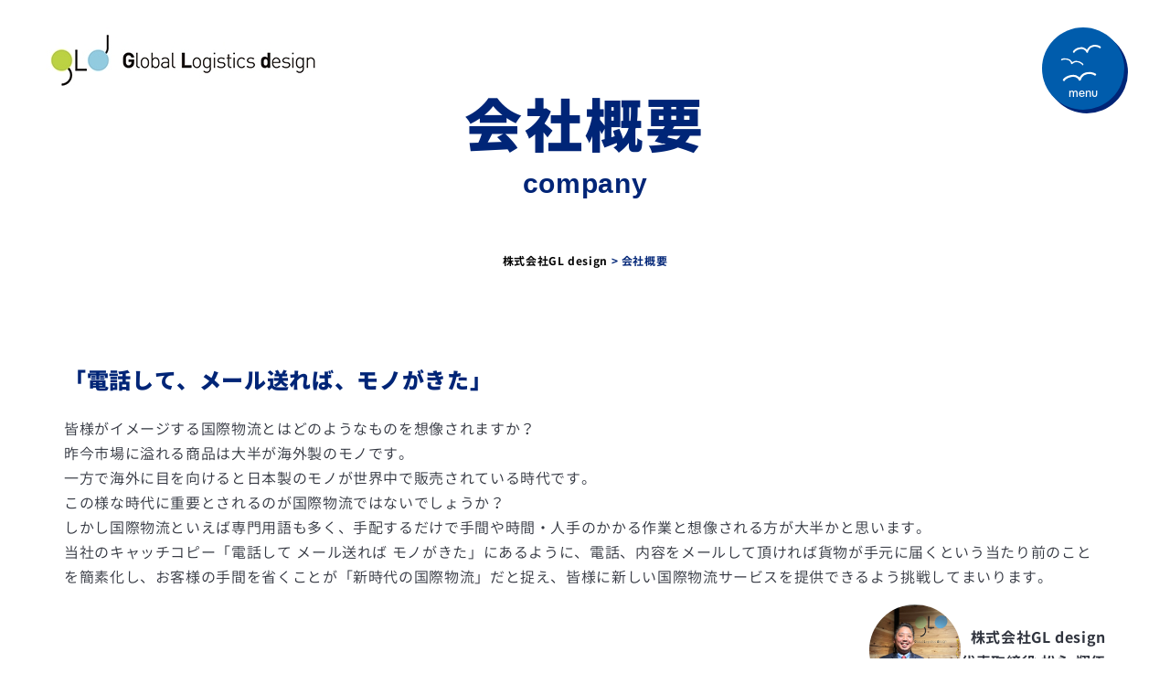

--- FILE ---
content_type: text/html; charset=UTF-8
request_url: https://www.gldesign.co.jp/company
body_size: 14731
content:
<!doctype html>
<html lang="ja"
	prefix="og: https://ogp.me/ns#" >

<head>
	
	<!-- Google Tag Manager -->
	<script>(function(w,d,s,l,i){w[l]=w[l]||[];w[l].push({'gtm.start':
	new Date().getTime(),event:'gtm.js'});var f=d.getElementsByTagName(s)[0],
	j=d.createElement(s),dl=l!='dataLayer'?'&l='+l:'';j.async=true;j.src=
	'https://www.googletagmanager.com/gtm.js?id='+i+dl;f.parentNode.insertBefore(j,f);
	})(window,document,'script','dataLayer','GTM-KLP9XS8V');</script>
	<!-- End Google Tag Manager -->

    <!-- Google tag (gtag.js) -->
    <script async src="https://www.googletagmanager.com/gtag/js?id=G-QM9WHRMXG5"></script>
    <script>
        window.dataLayer = window.dataLayer || [];

        function gtag() {
            dataLayer.push(arguments);
        }
        gtag('js', new Date());

        gtag('config', 'G-QM9WHRMXG5');
    </script>

    <script type="text/javascript">
        var Kairos3Tracker = "gldesign";
    </script>
    <script type="text/javascript" charset="utf-8" src="//c.k3r.jp"></script>

    <meta charset="UTF-8">
    <meta name="viewport" content="width=device-width, initial-scale=1">
    <link rel="profile" href="https://gmpg.org/xfn/11">
    <script src="https://www.gldesign.co.jp/wp-content/themes/child/script/jquery-3.6.1.min.js"></script>
    <link href="https://www.gldesign.co.jp/wp-content/themes/child/css/reset.css" rel="stylesheet" />
    <script src="https://www.gldesign.co.jp/wp-content/themes/child/script/bxslider.js"></script>
    <link href="https://www.gldesign.co.jp/wp-content/themes/child/css/jquery-bxslider.css" rel="stylesheet" />
    <script type="text/javascript" src="https://www.gldesign.co.jp/wp-content/themes/child/script/gotop.js"></script>
    <link rel="stylesheet" href="https://www.gldesign.co.jp/wp-content/themes/child/css/animate.css">
    <link rel="stylesheet" href="https://www.gldesign.co.jp/wp-content/themes/child/css/default.css">
    <script src="https://www.gldesign.co.jp/wp-content/themes/child/script/wow.js"></script>
    <script src="https://www.gldesign.co.jp/wp-content/themes/child/script/common.js"></script>
        <link rel="stylesheet" href="https://cdnjs.cloudflare.com/ajax/libs/font-awesome/5.9.0/css/all.min.css" integrity="sha256-UzFD2WYH2U1dQpKDjjZK72VtPeWP50NoJjd26rnAdUI=" crossorigin="anonymous" />

    <title>会社概要 - 株式会社GL design</title>

		<!-- All in One SEO 4.1.5.3 -->
		<meta name="description" content="「電話して、メール送れば、モノがきた」 皆様がイメージする国際物流とはどのようなものを想像されますか？ 昨今市… 続きを読む 会社概要" />
		<meta name="robots" content="max-image-preview:large" />
		<link rel="canonical" href="https://www.gldesign.co.jp/company" />
		<meta property="og:locale" content="ja_JP" />
		<meta property="og:site_name" content="株式会社GL design -" />
		<meta property="og:type" content="article" />
		<meta property="og:title" content="会社概要 - 株式会社GL design" />
		<meta property="og:description" content="「電話して、メール送れば、モノがきた」 皆様がイメージする国際物流とはどのようなものを想像されますか？ 昨今市… 続きを読む 会社概要" />
		<meta property="og:url" content="https://www.gldesign.co.jp/company" />
		<meta property="og:image" content="/wp-content/themes/child/image/ogp_image.png" />
		<meta property="og:image:secure_url" content="/wp-content/themes/child/image/ogp_image.png" />
		<meta property="article:published_time" content="2021-12-10T02:26:14+00:00" />
		<meta property="article:modified_time" content="2025-12-22T04:02:42+00:00" />
		<meta name="twitter:card" content="summary" />
		<meta name="twitter:domain" content="www.gldesign.co.jp" />
		<meta name="twitter:title" content="会社概要 - 株式会社GL design" />
		<meta name="twitter:description" content="「電話して、メール送れば、モノがきた」 皆様がイメージする国際物流とはどのようなものを想像されますか？ 昨今市… 続きを読む 会社概要" />
		<meta name="twitter:image" content="/wp-content/themes/child/image/ogp_image.png" />
		<script type="application/ld+json" class="aioseo-schema">
			{"@context":"https:\/\/schema.org","@graph":[{"@type":"WebSite","@id":"https:\/\/www.gldesign.co.jp\/#website","url":"https:\/\/www.gldesign.co.jp\/","name":"\u682a\u5f0f\u4f1a\u793eGL design","inLanguage":"ja","publisher":{"@id":"https:\/\/www.gldesign.co.jp\/#organization"}},{"@type":"Organization","@id":"https:\/\/www.gldesign.co.jp\/#organization","name":"\u30bf\u30a4\u30c8\u30eb\u3092\u5909\u66f4\u3057\u3066\u4e0b\u3055\u3044","url":"https:\/\/www.gldesign.co.jp\/"},{"@type":"BreadcrumbList","@id":"https:\/\/www.gldesign.co.jp\/company#breadcrumblist","itemListElement":[{"@type":"ListItem","@id":"https:\/\/www.gldesign.co.jp\/#listItem","position":1,"item":{"@type":"WebPage","@id":"https:\/\/www.gldesign.co.jp\/","name":"\u5bb6","description":"\u4ed6\u793e\u306e\u898b\u7a4d\u3082\u308a\u3088\u308a1\u5186\u3067\u3082\u9ad8\u3051\u308c\u3070\u3001\u3088\u308a\u4f4e\u3044\u4fa1\u683c\u3067\u3054\u63d0\u6848\u3002\u5927\u962a\u6e2f\u304b\u3089\u306e\u30c8\u30e9\u30c3\u30af\u8f38\u9001\u3092\u7121\u6599\u3067\u63d0\u4f9b\uff01\u4e2d\u56fd\u3001\u6771\u5357\u30a2\u30b8\u30a2\u9593\u306eFCL\/LCL\u8f38\u9001\u306b\u5bfe\u5fdc\u3002\u8fc5\u901f\u306a1\u5206\u898b\u7a4d\u3082\u308a\u30b5\u30fc\u30d3\u30b9\u3068\u4fbf\u5229\u306a\u30af\u30ec\u30b8\u30c3\u30c8\u30ab\u30fc\u30c9\u6c7a\u6e08\u30aa\u30d7\u30b7\u30e7\u30f3\u3092\u5c0e\u5165\u3057\u3066\u304a\u308a\u3001\u304a\u5ba2\u69d8\u306e\u7269\u6d41\u30cb\u30fc\u30ba\u306b\u67d4\u8edf\u306b\u5bfe\u5fdc\u3057\u307e\u3059\u3002\u6700\u9069\u306a\u7269\u6d41\u30bd\u30ea\u30e5\u30fc\u30b7\u30e7\u30f3\u3092\u304a\u63a2\u3057\u306e\u65b9\u306f\u3001\u662f\u975e\u3054\u9023\u7d61\u304f\u3060\u3055\u3044\u3002","url":"https:\/\/www.gldesign.co.jp\/"},"nextItem":"https:\/\/www.gldesign.co.jp\/company#listItem"},{"@type":"ListItem","@id":"https:\/\/www.gldesign.co.jp\/company#listItem","position":2,"item":{"@type":"WebPage","@id":"https:\/\/www.gldesign.co.jp\/company","name":"\u4f1a\u793e\u6982\u8981","description":"\u300c\u96fb\u8a71\u3057\u3066\u3001\u30e1\u30fc\u30eb\u9001\u308c\u3070\u3001\u30e2\u30ce\u304c\u304d\u305f\u300d \u7686\u69d8\u304c\u30a4\u30e1\u30fc\u30b8\u3059\u308b\u56fd\u969b\u7269\u6d41\u3068\u306f\u3069\u306e\u3088\u3046\u306a\u3082\u306e\u3092\u60f3\u50cf\u3055\u308c\u307e\u3059\u304b\uff1f \u6628\u4eca\u5e02\u2026 \u7d9a\u304d\u3092\u8aad\u3080 \u4f1a\u793e\u6982\u8981","url":"https:\/\/www.gldesign.co.jp\/company"},"previousItem":"https:\/\/www.gldesign.co.jp\/#listItem"}]},{"@type":"WebPage","@id":"https:\/\/www.gldesign.co.jp\/company#webpage","url":"https:\/\/www.gldesign.co.jp\/company","name":"\u4f1a\u793e\u6982\u8981 - \u682a\u5f0f\u4f1a\u793eGL design","description":"\u300c\u96fb\u8a71\u3057\u3066\u3001\u30e1\u30fc\u30eb\u9001\u308c\u3070\u3001\u30e2\u30ce\u304c\u304d\u305f\u300d \u7686\u69d8\u304c\u30a4\u30e1\u30fc\u30b8\u3059\u308b\u56fd\u969b\u7269\u6d41\u3068\u306f\u3069\u306e\u3088\u3046\u306a\u3082\u306e\u3092\u60f3\u50cf\u3055\u308c\u307e\u3059\u304b\uff1f \u6628\u4eca\u5e02\u2026 \u7d9a\u304d\u3092\u8aad\u3080 \u4f1a\u793e\u6982\u8981","inLanguage":"ja","isPartOf":{"@id":"https:\/\/www.gldesign.co.jp\/#website"},"breadcrumb":{"@id":"https:\/\/www.gldesign.co.jp\/company#breadcrumblist"},"datePublished":"2021-12-10T02:26:14+09:00","dateModified":"2025-12-22T04:02:42+09:00"}]}
		</script>
		<!-- All in One SEO -->

<link rel='dns-prefetch' href='//static.addtoany.com' />
<link rel='dns-prefetch' href='//www.gldesign.co.jp' />
<link rel="alternate" type="application/rss+xml" title="株式会社GL design &raquo; フィード" href="https://www.gldesign.co.jp/feed" />
<link rel="alternate" type="application/rss+xml" title="株式会社GL design &raquo; コメントフィード" href="https://www.gldesign.co.jp/comments/feed" />
<script>
window._wpemojiSettings = {"baseUrl":"https:\/\/s.w.org\/images\/core\/emoji\/14.0.0\/72x72\/","ext":".png","svgUrl":"https:\/\/s.w.org\/images\/core\/emoji\/14.0.0\/svg\/","svgExt":".svg","source":{"concatemoji":"https:\/\/www.gldesign.co.jp\/wp-includes\/js\/wp-emoji-release.min.js?ver=6.4.7"}};
/*! This file is auto-generated */
!function(i,n){var o,s,e;function c(e){try{var t={supportTests:e,timestamp:(new Date).valueOf()};sessionStorage.setItem(o,JSON.stringify(t))}catch(e){}}function p(e,t,n){e.clearRect(0,0,e.canvas.width,e.canvas.height),e.fillText(t,0,0);var t=new Uint32Array(e.getImageData(0,0,e.canvas.width,e.canvas.height).data),r=(e.clearRect(0,0,e.canvas.width,e.canvas.height),e.fillText(n,0,0),new Uint32Array(e.getImageData(0,0,e.canvas.width,e.canvas.height).data));return t.every(function(e,t){return e===r[t]})}function u(e,t,n){switch(t){case"flag":return n(e,"\ud83c\udff3\ufe0f\u200d\u26a7\ufe0f","\ud83c\udff3\ufe0f\u200b\u26a7\ufe0f")?!1:!n(e,"\ud83c\uddfa\ud83c\uddf3","\ud83c\uddfa\u200b\ud83c\uddf3")&&!n(e,"\ud83c\udff4\udb40\udc67\udb40\udc62\udb40\udc65\udb40\udc6e\udb40\udc67\udb40\udc7f","\ud83c\udff4\u200b\udb40\udc67\u200b\udb40\udc62\u200b\udb40\udc65\u200b\udb40\udc6e\u200b\udb40\udc67\u200b\udb40\udc7f");case"emoji":return!n(e,"\ud83e\udef1\ud83c\udffb\u200d\ud83e\udef2\ud83c\udfff","\ud83e\udef1\ud83c\udffb\u200b\ud83e\udef2\ud83c\udfff")}return!1}function f(e,t,n){var r="undefined"!=typeof WorkerGlobalScope&&self instanceof WorkerGlobalScope?new OffscreenCanvas(300,150):i.createElement("canvas"),a=r.getContext("2d",{willReadFrequently:!0}),o=(a.textBaseline="top",a.font="600 32px Arial",{});return e.forEach(function(e){o[e]=t(a,e,n)}),o}function t(e){var t=i.createElement("script");t.src=e,t.defer=!0,i.head.appendChild(t)}"undefined"!=typeof Promise&&(o="wpEmojiSettingsSupports",s=["flag","emoji"],n.supports={everything:!0,everythingExceptFlag:!0},e=new Promise(function(e){i.addEventListener("DOMContentLoaded",e,{once:!0})}),new Promise(function(t){var n=function(){try{var e=JSON.parse(sessionStorage.getItem(o));if("object"==typeof e&&"number"==typeof e.timestamp&&(new Date).valueOf()<e.timestamp+604800&&"object"==typeof e.supportTests)return e.supportTests}catch(e){}return null}();if(!n){if("undefined"!=typeof Worker&&"undefined"!=typeof OffscreenCanvas&&"undefined"!=typeof URL&&URL.createObjectURL&&"undefined"!=typeof Blob)try{var e="postMessage("+f.toString()+"("+[JSON.stringify(s),u.toString(),p.toString()].join(",")+"));",r=new Blob([e],{type:"text/javascript"}),a=new Worker(URL.createObjectURL(r),{name:"wpTestEmojiSupports"});return void(a.onmessage=function(e){c(n=e.data),a.terminate(),t(n)})}catch(e){}c(n=f(s,u,p))}t(n)}).then(function(e){for(var t in e)n.supports[t]=e[t],n.supports.everything=n.supports.everything&&n.supports[t],"flag"!==t&&(n.supports.everythingExceptFlag=n.supports.everythingExceptFlag&&n.supports[t]);n.supports.everythingExceptFlag=n.supports.everythingExceptFlag&&!n.supports.flag,n.DOMReady=!1,n.readyCallback=function(){n.DOMReady=!0}}).then(function(){return e}).then(function(){var e;n.supports.everything||(n.readyCallback(),(e=n.source||{}).concatemoji?t(e.concatemoji):e.wpemoji&&e.twemoji&&(t(e.twemoji),t(e.wpemoji)))}))}((window,document),window._wpemojiSettings);
</script>
<style id='wp-emoji-styles-inline-css'>

	img.wp-smiley, img.emoji {
		display: inline !important;
		border: none !important;
		box-shadow: none !important;
		height: 1em !important;
		width: 1em !important;
		margin: 0 0.07em !important;
		vertical-align: -0.1em !important;
		background: none !important;
		padding: 0 !important;
	}
</style>
<link rel='stylesheet' id='wp-block-library-css' href='https://www.gldesign.co.jp/wp-includes/css/dist/block-library/style.min.css?ver=6.4.7' media='all' />
<style id='wp-block-library-theme-inline-css'>
.wp-block-audio figcaption{color:#555;font-size:13px;text-align:center}.is-dark-theme .wp-block-audio figcaption{color:hsla(0,0%,100%,.65)}.wp-block-audio{margin:0 0 1em}.wp-block-code{border:1px solid #ccc;border-radius:4px;font-family:Menlo,Consolas,monaco,monospace;padding:.8em 1em}.wp-block-embed figcaption{color:#555;font-size:13px;text-align:center}.is-dark-theme .wp-block-embed figcaption{color:hsla(0,0%,100%,.65)}.wp-block-embed{margin:0 0 1em}.blocks-gallery-caption{color:#555;font-size:13px;text-align:center}.is-dark-theme .blocks-gallery-caption{color:hsla(0,0%,100%,.65)}.wp-block-image figcaption{color:#555;font-size:13px;text-align:center}.is-dark-theme .wp-block-image figcaption{color:hsla(0,0%,100%,.65)}.wp-block-image{margin:0 0 1em}.wp-block-pullquote{border-bottom:4px solid;border-top:4px solid;color:currentColor;margin-bottom:1.75em}.wp-block-pullquote cite,.wp-block-pullquote footer,.wp-block-pullquote__citation{color:currentColor;font-size:.8125em;font-style:normal;text-transform:uppercase}.wp-block-quote{border-left:.25em solid;margin:0 0 1.75em;padding-left:1em}.wp-block-quote cite,.wp-block-quote footer{color:currentColor;font-size:.8125em;font-style:normal;position:relative}.wp-block-quote.has-text-align-right{border-left:none;border-right:.25em solid;padding-left:0;padding-right:1em}.wp-block-quote.has-text-align-center{border:none;padding-left:0}.wp-block-quote.is-large,.wp-block-quote.is-style-large,.wp-block-quote.is-style-plain{border:none}.wp-block-search .wp-block-search__label{font-weight:700}.wp-block-search__button{border:1px solid #ccc;padding:.375em .625em}:where(.wp-block-group.has-background){padding:1.25em 2.375em}.wp-block-separator.has-css-opacity{opacity:.4}.wp-block-separator{border:none;border-bottom:2px solid;margin-left:auto;margin-right:auto}.wp-block-separator.has-alpha-channel-opacity{opacity:1}.wp-block-separator:not(.is-style-wide):not(.is-style-dots){width:100px}.wp-block-separator.has-background:not(.is-style-dots){border-bottom:none;height:1px}.wp-block-separator.has-background:not(.is-style-wide):not(.is-style-dots){height:2px}.wp-block-table{margin:0 0 1em}.wp-block-table td,.wp-block-table th{word-break:normal}.wp-block-table figcaption{color:#555;font-size:13px;text-align:center}.is-dark-theme .wp-block-table figcaption{color:hsla(0,0%,100%,.65)}.wp-block-video figcaption{color:#555;font-size:13px;text-align:center}.is-dark-theme .wp-block-video figcaption{color:hsla(0,0%,100%,.65)}.wp-block-video{margin:0 0 1em}.wp-block-template-part.has-background{margin-bottom:0;margin-top:0;padding:1.25em 2.375em}
</style>
<style id='classic-theme-styles-inline-css'>
/*! This file is auto-generated */
.wp-block-button__link{color:#fff;background-color:#32373c;border-radius:9999px;box-shadow:none;text-decoration:none;padding:calc(.667em + 2px) calc(1.333em + 2px);font-size:1.125em}.wp-block-file__button{background:#32373c;color:#fff;text-decoration:none}
</style>
<style id='global-styles-inline-css'>
body{--wp--preset--color--black: #000000;--wp--preset--color--cyan-bluish-gray: #abb8c3;--wp--preset--color--white: #FFFFFF;--wp--preset--color--pale-pink: #f78da7;--wp--preset--color--vivid-red: #cf2e2e;--wp--preset--color--luminous-vivid-orange: #ff6900;--wp--preset--color--luminous-vivid-amber: #fcb900;--wp--preset--color--light-green-cyan: #7bdcb5;--wp--preset--color--vivid-green-cyan: #00d084;--wp--preset--color--pale-cyan-blue: #8ed1fc;--wp--preset--color--vivid-cyan-blue: #0693e3;--wp--preset--color--vivid-purple: #9b51e0;--wp--preset--color--dark-gray: #28303D;--wp--preset--color--gray: #39414D;--wp--preset--color--green: #D1E4DD;--wp--preset--color--blue: #D1DFE4;--wp--preset--color--purple: #D1D1E4;--wp--preset--color--red: #E4D1D1;--wp--preset--color--orange: #E4DAD1;--wp--preset--color--yellow: #EEEADD;--wp--preset--gradient--vivid-cyan-blue-to-vivid-purple: linear-gradient(135deg,rgba(6,147,227,1) 0%,rgb(155,81,224) 100%);--wp--preset--gradient--light-green-cyan-to-vivid-green-cyan: linear-gradient(135deg,rgb(122,220,180) 0%,rgb(0,208,130) 100%);--wp--preset--gradient--luminous-vivid-amber-to-luminous-vivid-orange: linear-gradient(135deg,rgba(252,185,0,1) 0%,rgba(255,105,0,1) 100%);--wp--preset--gradient--luminous-vivid-orange-to-vivid-red: linear-gradient(135deg,rgba(255,105,0,1) 0%,rgb(207,46,46) 100%);--wp--preset--gradient--very-light-gray-to-cyan-bluish-gray: linear-gradient(135deg,rgb(238,238,238) 0%,rgb(169,184,195) 100%);--wp--preset--gradient--cool-to-warm-spectrum: linear-gradient(135deg,rgb(74,234,220) 0%,rgb(151,120,209) 20%,rgb(207,42,186) 40%,rgb(238,44,130) 60%,rgb(251,105,98) 80%,rgb(254,248,76) 100%);--wp--preset--gradient--blush-light-purple: linear-gradient(135deg,rgb(255,206,236) 0%,rgb(152,150,240) 100%);--wp--preset--gradient--blush-bordeaux: linear-gradient(135deg,rgb(254,205,165) 0%,rgb(254,45,45) 50%,rgb(107,0,62) 100%);--wp--preset--gradient--luminous-dusk: linear-gradient(135deg,rgb(255,203,112) 0%,rgb(199,81,192) 50%,rgb(65,88,208) 100%);--wp--preset--gradient--pale-ocean: linear-gradient(135deg,rgb(255,245,203) 0%,rgb(182,227,212) 50%,rgb(51,167,181) 100%);--wp--preset--gradient--electric-grass: linear-gradient(135deg,rgb(202,248,128) 0%,rgb(113,206,126) 100%);--wp--preset--gradient--midnight: linear-gradient(135deg,rgb(2,3,129) 0%,rgb(40,116,252) 100%);--wp--preset--gradient--purple-to-yellow: linear-gradient(160deg, #D1D1E4 0%, #EEEADD 100%);--wp--preset--gradient--yellow-to-purple: linear-gradient(160deg, #EEEADD 0%, #D1D1E4 100%);--wp--preset--gradient--green-to-yellow: linear-gradient(160deg, #D1E4DD 0%, #EEEADD 100%);--wp--preset--gradient--yellow-to-green: linear-gradient(160deg, #EEEADD 0%, #D1E4DD 100%);--wp--preset--gradient--red-to-yellow: linear-gradient(160deg, #E4D1D1 0%, #EEEADD 100%);--wp--preset--gradient--yellow-to-red: linear-gradient(160deg, #EEEADD 0%, #E4D1D1 100%);--wp--preset--gradient--purple-to-red: linear-gradient(160deg, #D1D1E4 0%, #E4D1D1 100%);--wp--preset--gradient--red-to-purple: linear-gradient(160deg, #E4D1D1 0%, #D1D1E4 100%);--wp--preset--font-size--small: 18px;--wp--preset--font-size--medium: 20px;--wp--preset--font-size--large: 24px;--wp--preset--font-size--x-large: 42px;--wp--preset--font-size--extra-small: 16px;--wp--preset--font-size--normal: 20px;--wp--preset--font-size--extra-large: 40px;--wp--preset--font-size--huge: 96px;--wp--preset--font-size--gigantic: 144px;--wp--preset--spacing--20: 0.44rem;--wp--preset--spacing--30: 0.67rem;--wp--preset--spacing--40: 1rem;--wp--preset--spacing--50: 1.5rem;--wp--preset--spacing--60: 2.25rem;--wp--preset--spacing--70: 3.38rem;--wp--preset--spacing--80: 5.06rem;--wp--preset--shadow--natural: 6px 6px 9px rgba(0, 0, 0, 0.2);--wp--preset--shadow--deep: 12px 12px 50px rgba(0, 0, 0, 0.4);--wp--preset--shadow--sharp: 6px 6px 0px rgba(0, 0, 0, 0.2);--wp--preset--shadow--outlined: 6px 6px 0px -3px rgba(255, 255, 255, 1), 6px 6px rgba(0, 0, 0, 1);--wp--preset--shadow--crisp: 6px 6px 0px rgba(0, 0, 0, 1);}:where(.is-layout-flex){gap: 0.5em;}:where(.is-layout-grid){gap: 0.5em;}body .is-layout-flow > .alignleft{float: left;margin-inline-start: 0;margin-inline-end: 2em;}body .is-layout-flow > .alignright{float: right;margin-inline-start: 2em;margin-inline-end: 0;}body .is-layout-flow > .aligncenter{margin-left: auto !important;margin-right: auto !important;}body .is-layout-constrained > .alignleft{float: left;margin-inline-start: 0;margin-inline-end: 2em;}body .is-layout-constrained > .alignright{float: right;margin-inline-start: 2em;margin-inline-end: 0;}body .is-layout-constrained > .aligncenter{margin-left: auto !important;margin-right: auto !important;}body .is-layout-constrained > :where(:not(.alignleft):not(.alignright):not(.alignfull)){max-width: var(--wp--style--global--content-size);margin-left: auto !important;margin-right: auto !important;}body .is-layout-constrained > .alignwide{max-width: var(--wp--style--global--wide-size);}body .is-layout-flex{display: flex;}body .is-layout-flex{flex-wrap: wrap;align-items: center;}body .is-layout-flex > *{margin: 0;}body .is-layout-grid{display: grid;}body .is-layout-grid > *{margin: 0;}:where(.wp-block-columns.is-layout-flex){gap: 2em;}:where(.wp-block-columns.is-layout-grid){gap: 2em;}:where(.wp-block-post-template.is-layout-flex){gap: 1.25em;}:where(.wp-block-post-template.is-layout-grid){gap: 1.25em;}.has-black-color{color: var(--wp--preset--color--black) !important;}.has-cyan-bluish-gray-color{color: var(--wp--preset--color--cyan-bluish-gray) !important;}.has-white-color{color: var(--wp--preset--color--white) !important;}.has-pale-pink-color{color: var(--wp--preset--color--pale-pink) !important;}.has-vivid-red-color{color: var(--wp--preset--color--vivid-red) !important;}.has-luminous-vivid-orange-color{color: var(--wp--preset--color--luminous-vivid-orange) !important;}.has-luminous-vivid-amber-color{color: var(--wp--preset--color--luminous-vivid-amber) !important;}.has-light-green-cyan-color{color: var(--wp--preset--color--light-green-cyan) !important;}.has-vivid-green-cyan-color{color: var(--wp--preset--color--vivid-green-cyan) !important;}.has-pale-cyan-blue-color{color: var(--wp--preset--color--pale-cyan-blue) !important;}.has-vivid-cyan-blue-color{color: var(--wp--preset--color--vivid-cyan-blue) !important;}.has-vivid-purple-color{color: var(--wp--preset--color--vivid-purple) !important;}.has-black-background-color{background-color: var(--wp--preset--color--black) !important;}.has-cyan-bluish-gray-background-color{background-color: var(--wp--preset--color--cyan-bluish-gray) !important;}.has-white-background-color{background-color: var(--wp--preset--color--white) !important;}.has-pale-pink-background-color{background-color: var(--wp--preset--color--pale-pink) !important;}.has-vivid-red-background-color{background-color: var(--wp--preset--color--vivid-red) !important;}.has-luminous-vivid-orange-background-color{background-color: var(--wp--preset--color--luminous-vivid-orange) !important;}.has-luminous-vivid-amber-background-color{background-color: var(--wp--preset--color--luminous-vivid-amber) !important;}.has-light-green-cyan-background-color{background-color: var(--wp--preset--color--light-green-cyan) !important;}.has-vivid-green-cyan-background-color{background-color: var(--wp--preset--color--vivid-green-cyan) !important;}.has-pale-cyan-blue-background-color{background-color: var(--wp--preset--color--pale-cyan-blue) !important;}.has-vivid-cyan-blue-background-color{background-color: var(--wp--preset--color--vivid-cyan-blue) !important;}.has-vivid-purple-background-color{background-color: var(--wp--preset--color--vivid-purple) !important;}.has-black-border-color{border-color: var(--wp--preset--color--black) !important;}.has-cyan-bluish-gray-border-color{border-color: var(--wp--preset--color--cyan-bluish-gray) !important;}.has-white-border-color{border-color: var(--wp--preset--color--white) !important;}.has-pale-pink-border-color{border-color: var(--wp--preset--color--pale-pink) !important;}.has-vivid-red-border-color{border-color: var(--wp--preset--color--vivid-red) !important;}.has-luminous-vivid-orange-border-color{border-color: var(--wp--preset--color--luminous-vivid-orange) !important;}.has-luminous-vivid-amber-border-color{border-color: var(--wp--preset--color--luminous-vivid-amber) !important;}.has-light-green-cyan-border-color{border-color: var(--wp--preset--color--light-green-cyan) !important;}.has-vivid-green-cyan-border-color{border-color: var(--wp--preset--color--vivid-green-cyan) !important;}.has-pale-cyan-blue-border-color{border-color: var(--wp--preset--color--pale-cyan-blue) !important;}.has-vivid-cyan-blue-border-color{border-color: var(--wp--preset--color--vivid-cyan-blue) !important;}.has-vivid-purple-border-color{border-color: var(--wp--preset--color--vivid-purple) !important;}.has-vivid-cyan-blue-to-vivid-purple-gradient-background{background: var(--wp--preset--gradient--vivid-cyan-blue-to-vivid-purple) !important;}.has-light-green-cyan-to-vivid-green-cyan-gradient-background{background: var(--wp--preset--gradient--light-green-cyan-to-vivid-green-cyan) !important;}.has-luminous-vivid-amber-to-luminous-vivid-orange-gradient-background{background: var(--wp--preset--gradient--luminous-vivid-amber-to-luminous-vivid-orange) !important;}.has-luminous-vivid-orange-to-vivid-red-gradient-background{background: var(--wp--preset--gradient--luminous-vivid-orange-to-vivid-red) !important;}.has-very-light-gray-to-cyan-bluish-gray-gradient-background{background: var(--wp--preset--gradient--very-light-gray-to-cyan-bluish-gray) !important;}.has-cool-to-warm-spectrum-gradient-background{background: var(--wp--preset--gradient--cool-to-warm-spectrum) !important;}.has-blush-light-purple-gradient-background{background: var(--wp--preset--gradient--blush-light-purple) !important;}.has-blush-bordeaux-gradient-background{background: var(--wp--preset--gradient--blush-bordeaux) !important;}.has-luminous-dusk-gradient-background{background: var(--wp--preset--gradient--luminous-dusk) !important;}.has-pale-ocean-gradient-background{background: var(--wp--preset--gradient--pale-ocean) !important;}.has-electric-grass-gradient-background{background: var(--wp--preset--gradient--electric-grass) !important;}.has-midnight-gradient-background{background: var(--wp--preset--gradient--midnight) !important;}.has-small-font-size{font-size: var(--wp--preset--font-size--small) !important;}.has-medium-font-size{font-size: var(--wp--preset--font-size--medium) !important;}.has-large-font-size{font-size: var(--wp--preset--font-size--large) !important;}.has-x-large-font-size{font-size: var(--wp--preset--font-size--x-large) !important;}
.wp-block-navigation a:where(:not(.wp-element-button)){color: inherit;}
:where(.wp-block-post-template.is-layout-flex){gap: 1.25em;}:where(.wp-block-post-template.is-layout-grid){gap: 1.25em;}
:where(.wp-block-columns.is-layout-flex){gap: 2em;}:where(.wp-block-columns.is-layout-grid){gap: 2em;}
.wp-block-pullquote{font-size: 1.5em;line-height: 1.6;}
</style>
<link rel='stylesheet' id='wp-pagenavi-css' href='https://www.gldesign.co.jp/wp-content/plugins/wp-pagenavi/pagenavi-css.css?ver=2.70' media='all' />
<link rel='stylesheet' id='twenty-twenty-one-print-style-css' href='https://www.gldesign.co.jp/wp-content/themes/twentytwentyone/assets/css/print.css?ver=1.0.0' media='print' />
<link rel='stylesheet' id='addtoany-css' href='https://www.gldesign.co.jp/wp-content/plugins/add-to-any/addtoany.min.css?ver=1.16' media='all' />
<link rel='stylesheet' id='child-style-css' href='https://www.gldesign.co.jp/wp-content/themes/child/style.css?ver=6.4.7' media='all' />
<link rel='stylesheet' id='jquery.lightbox.min.css-css' href='https://www.gldesign.co.jp/wp-content/plugins/wp-jquery-lightbox/styles/lightbox.min.css?ver=1.4.8.2' media='all' />
<script id="addtoany-core-js-before">
window.a2a_config=window.a2a_config||{};a2a_config.callbacks=[];a2a_config.overlays=[];a2a_config.templates={};a2a_localize = {
	Share: "共有",
	Save: "ブックマーク",
	Subscribe: "購読",
	Email: "メール",
	Bookmark: "ブックマーク",
	ShowAll: "すべて表示する",
	ShowLess: "小さく表示する",
	FindServices: "サービスを探す",
	FindAnyServiceToAddTo: "追加するサービスを今すぐ探す",
	PoweredBy: "Powered by",
	ShareViaEmail: "メールでシェアする",
	SubscribeViaEmail: "メールで購読する",
	BookmarkInYourBrowser: "ブラウザにブックマーク",
	BookmarkInstructions: "このページをブックマークするには、 Ctrl+D または \u2318+D を押下。",
	AddToYourFavorites: "お気に入りに追加",
	SendFromWebOrProgram: "任意のメールアドレスまたはメールプログラムから送信",
	EmailProgram: "メールプログラム",
	More: "詳細&#8230;",
	ThanksForSharing: "共有ありがとうございます !",
	ThanksForFollowing: "フォローありがとうございます !"
};
</script>
<script async src="https://static.addtoany.com/menu/page.js" id="addtoany-core-js"></script>
<script src="https://www.gldesign.co.jp/wp-includes/js/jquery/jquery.min.js?ver=3.7.1" id="jquery-core-js"></script>
<script src="https://www.gldesign.co.jp/wp-includes/js/jquery/jquery-migrate.min.js?ver=3.4.1" id="jquery-migrate-js"></script>
<script async src="https://www.gldesign.co.jp/wp-content/plugins/add-to-any/addtoany.min.js?ver=1.1" id="addtoany-jquery-js"></script>
<link rel="https://api.w.org/" href="https://www.gldesign.co.jp/wp-json/" /><link rel="alternate" type="application/json" href="https://www.gldesign.co.jp/wp-json/wp/v2/pages/8" /><link rel="EditURI" type="application/rsd+xml" title="RSD" href="https://www.gldesign.co.jp/xmlrpc.php?rsd" />
<meta name="generator" content="WordPress 6.4.7" />
<link rel='shortlink' href='https://www.gldesign.co.jp/?p=8' />
<link rel="alternate" type="application/json+oembed" href="https://www.gldesign.co.jp/wp-json/oembed/1.0/embed?url=https%3A%2F%2Fwww.gldesign.co.jp%2Fcompany" />
<link rel="alternate" type="text/xml+oembed" href="https://www.gldesign.co.jp/wp-json/oembed/1.0/embed?url=https%3A%2F%2Fwww.gldesign.co.jp%2Fcompany&#038;format=xml" />
<link rel="icon" href="https://www.gldesign.co.jp/wp-content/uploads/2024/02/cropped-favicon-32x32.png" sizes="32x32" />
<link rel="icon" href="https://www.gldesign.co.jp/wp-content/uploads/2024/02/cropped-favicon-192x192.png" sizes="192x192" />
<link rel="apple-touch-icon" href="https://www.gldesign.co.jp/wp-content/uploads/2024/02/cropped-favicon-180x180.png" />
<meta name="msapplication-TileImage" content="https://www.gldesign.co.jp/wp-content/uploads/2024/02/cropped-favicon-270x270.png" />

</head>

<body class="page-template-default page page-id-8 wp-embed-responsive is-light-theme no-js singular">
	
	<!-- Google Tag Manager (noscript) -->
	<noscript><iframe src="https://www.googletagmanager.com/ns.html?id=GTM-KLP9XS8V"
	height="0" width="0" style="display:none;visibility:hidden"></iframe></noscript>
	<!-- End Google Tag Manager (noscript) -->

    <div id="page_top"></div>

    <header id="site_hd">
        <div class="inner flex_sb">
            <div class="hd_logo">
                <a href="/">
                    <img src="https://www.gldesign.co.jp/wp-content/themes/child/image/hd_logo.jpg" alt="Global Logistics design">
                </a>
            </div>
            <div class="hd_content flex">
                <div id="hd_btn" class="btn">
                    <a href="/estimate-form">
                        <div class="btn_catch">業界最安値水準</div>
                        <div class="btn_text"><span class="big">詳細料金表ダウンロード</span></div>
                    </a>
                </div>
                <div id="menu_btn">
                    <div class="bar">
                        <img src="https://www.gldesign.co.jp/wp-content/themes/child/image/menu_bar.svg" alt="">
                    </div>
                    <div class="bar">
                        <img src="https://www.gldesign.co.jp/wp-content/themes/child/image/menu_bar.svg" alt="">
                    </div>
                    <div class="bar">
                        <img src="https://www.gldesign.co.jp/wp-content/themes/child/image/menu_bar.svg" alt="">
                    </div>
                    <div class="text en">menu</div>
                </div>
            </div>
        </div>

        <!-- Begin Mieruca Embed Code -->
        <script type="text/javascript" id="mierucajs">
            window.__fid = window.__fid || [];
            __fid.push([269296523]);
            (function() {
                function mieruca() {
                    if (typeof window.__fjsld != "undefined") return;
                    window.__fjsld = 1;
                    var fjs = document.createElement('script');
                    fjs.type = 'text/javascript';
                    fjs.async = true;
                    fjs.id = "fjssync";
                    var timestamp = new Date;
                    fjs.src = ('https:' == document.location.protocol ? 'https' : 'http') + '://hm.mieru-ca.com/service/js/mieruca-hm.js?v=' + timestamp.getTime();
                    var x = document.getElementsByTagName('script')[0];
                    x.parentNode.insertBefore(fjs, x);
                };
                setTimeout(mieruca, 500);
                document.readyState != "complete" ? (window.attachEvent ? window.attachEvent("onload", mieruca) : window.addEventListener("load", mieruca, false)) : mieruca();
            })();
        </script>
        <!-- End Mieruca Embed Code -->

    </header>

    <div id="menu_content">
        <div class="inner">
            <div class="logo">
                <a href="/">
                    <img src="https://www.gldesign.co.jp/wp-content/themes/child/image/hd_logo.jpg" alt="Global Logistics design">
                </a>
            </div>
            <div class="menu_column">
                <ul>
                    <li class="genre">サービス</li>
                    <li class="sub">
                        <a href="/international_logistics">国際物流</a>
                    </li>
                    <li class="sub">
                        <a href="/haiso">軽配送サービス</a>
                    </li>
                    <li class="sub">
                        <a href="/trade_agency">貿易代行</a>
                    </li>
                    <li class="sub">
                        <a href="/goods_sales">グッズ製造販売</a>
                    </li>
                    <li class="genre">お役立ち情報</li>
                    <li class="sub">
                        <a href="/containers_types">海上コンテナの種類</a>
                    </li>
                    <li class="sub">
                        <a href="/truck_types">トラックの種類</a>
                    </li>
                    <li class="sub">
                        <a href="/container_drayage">コンテナドレージ</a>
                    </li>
                    <li class="sub">
                        <a href="/port_code">港・空港コード集</a>
                    </li>
                    <li class="sub">
                        <a href="/download_form">フォームのダウンロード</a>
                    </li>
                    <li>
                        <a href="/trouble_consultation">お悩み相談室</a>
                    </li>
                    <li>
                        <a href="/category/blog">ブログ</a>
                    </li>
                    <li>
                        <a href="/sdgs">SDGs</a>
                    </li>
                    <li>
                        <a href="/company">会社概要</a>
                    </li>
                </ul>
            </div>
        </div>
    </div>

<div class="common_page_main">
    <div class="wrap">
        <div class="title_box">
            <h1 class="title">
                会社概要            </h1>
            <p class="sub_title en">
                company            </p>
        </div>
    </div>
</div>
<div class="breadcrumb">
    <div class="wrap">
        <!-- Breadcrumb NavXT 7.2.0 -->
<span property="itemListElement" typeof="ListItem"><a property="item" typeof="WebPage" title="株式会社GL designへ移動する" href="https://www.gldesign.co.jp" class="home" ><span property="name">株式会社GL design</span></a><meta property="position" content="1"></span> &gt; <span property="itemListElement" typeof="ListItem"><span property="name" class="post post-page current-item">会社概要</span><meta property="url" content="https://www.gldesign.co.jp/company"><meta property="position" content="2"></span>    </div>
</div>

<main id="main" class="page_main">
    <div class="common_page_wrap">

        <div id="page_company">
    <section class="company_greeting">
        <div class="wrap">
            <div class="content">
                <div class="catch">「電話して、メール送れば、モノがきた」</div>
                <div class="text">
                    皆様がイメージする国際物流とはどのようなものを想像されますか？<br>
                    昨今市場に溢れる商品は大半が海外製のモノです。<br>
                    一方で海外に目を向けると日本製のモノが世界中で販売されている時代です。<br>
                    この様な時代に重要とされるのが国際物流ではないでしょうか？<br>
                    しかし国際物流といえば専門用語も多く、手配するだけで手間や時間・人手のかかる作業と想像される方が大半かと思います。<br>
                    当社のキャッチコピー「電話して メール送れば モノがきた」にあるように、電話、内容をメールして頂ければ貨物が手元に届くという当たり前のことを簡素化し、お客様の手間を省くことが「新時代の国際物流」だと捉え、皆様に新しい国際物流サービスを提供できるよう挑戦してまいります。
                </div>
                <div class="flex_box">
                    <div class="daihyo_img">
                        <img decoding="async" src="/wp-content/themes/child/image/daihyo_img.jpg" alt="">
                    </div>
                    <div class="shomei">株式会社GL design<br>
                        代表取締役 松永 翔伍</div>
                </div>
            </div>
        </div>
    </section>
    <section class="company_profile">
        <div class="wrap">
            <div class="common_page_title">
                <h2>会社概要</h2>
                <p class="sub_title en">COMPANY PROFILE</p>
                <a href="/wp-content/themes/child/file/company.pdf" download="会社案内.pdf" class="top_joho_btn">会社案内ダウンロード</a>
            </div>
            <table class="site_table">
                <tbody>
                    <tr>
                        <th>会社名</th>
                        <td>株式会社GL design</td>
                    </tr>
                    <tr>
                        <th>英文表記</th>
                        <td>GL design Inc.</td>
                    </tr>
                    <tr>
                        <th>代表取締役</th>
                        <td>松永 翔伍</td>
                    </tr>
                    <tr>
                        <th>本社所在地</th>
                        <td>〒541-0053
                            大阪府大阪市中央区本町4-8-9 RE-022 205号</td>
                    </tr>
                    <tr>
                        <th>資本金</th>
                        <td>3,000,000円</td>
                    </tr>
                    <tr>
                        <th>電話/FAX</th>
                        <td>06-6121-6612 / 06-7635-4775</td>
                    </tr>
                    <tr>
                        <th>E-MAIL</th>
                        <td>info@ gldesign.co.jp</td>
                    </tr>
                    <tr>
                        <th>HP</th>
                        <td>https://gldesign.co.jp</td>
                    </tr>
                    <tr>
                        <th>公式LINEアカウント</th>
                        <td>LINE ID : @114mkenz
                            <div class="line_qr"><img decoding="async" src="/wp-content/themes/child/image/line_qr.png" alt="" /></div>
                        </td>
                    </tr>
                    <tr>
                        <th>拠点</th>
                        <td>
                            <div class="location_box">
                                <div class="adress_list">【大阪狭山倉庫】<br>
                                    〒589-0011 大阪府大阪狭山市半田3丁目1705-1<br>
                                    TEL : 050-3200-0709<br><br>

                                    【橋本DEPO】<br>
                                    〒648-0099 和歌山県橋本市光陽台1丁目5-20 株式会社ファクトジャパン内<br><br>

                                    【株式会社GLdesign　沖縄営業所】<br>
                                    〒900-0014 沖縄県那覇市松尾1-10-24　ホークシティ那覇ビル1階<br>
                                    TEL : 050-6867-7513<br><br>

                                    【株式会社GLdesign 上海駐在員事務所】<br>
                                    上海市松江区涞坊路 2099号 9幢2M11室 Rm 2M11（上海远雅国际物流有限公司上海本社内）<br>
                                    TEL : +86-021-6361-5352 FAX : +86-021-6361-5352<br><br>

                                    【株式会社GLdesign 広州駐在員事務所】<br>
                                    广州市白云区广园路松柏东街13号鸿丰商贸城主楼1001（上海远雅国际物流有限公司 广州支社内）<br>
                                    TEL : +86-020-3677-3861 　FAX : +86-020-3677-3859</div>
                                <div class="img pc"><img decoding="async" src="/wp-content/themes/child/image/page_company_location.jpg" alt="" /></div>
                                <div class="img sp"><img decoding="async" src="/wp-content/themes/child/image/page_company_location_sp.jpg" alt="" /></div>
                            </div>
                        </td>
                    </tr>
                    <tr>
                        <th>事業内容</th>
                        <td>1.外航海運、外航航空、国内配送及び国外配送に関する利用運送事業<br>
                            2.通関業<br>
                            3.貿易及び輸出入代行業務並びにそれらのコンサルティング<br>
                            4.納品代行事業<br>
                            5.保険代理店業<br>
                            6.日本製品の海外販売及び流通<br>
                            7.海外製品の国内販売及び流通<br>
                            8.軽自動車運送業<br>
                            9.OEM製品の製造及び販売<br>
                            10.フランチャイズ事業<br>
                            11.その他</td>
                    </tr>
                    <tr>
                        <th>海外代理店</th>
                        <td>中国<br>
                            SHANGHAI DJ INTERNATIONAL LOGISTICS CO.,LTD.<br>
                            (SHANGHAI CHINA)<br>
                            DALIAN SANTOH INT`L TRANSPORTATION CO.,LTD.<br>
                            (DALIAN CHINA)<br>
                            SHANGHAI VISION INTAERNATIONAL LOGISTICS CO.,LTD<br>
                            (SHANGHAI,GUANGZHOU other CHINA)<br><br>

                            ベトナム<br>
                            SAIGON VINA STAR TRANSPORT LOGISTICS CO.,LTD<br>
                            (Ho Chi Minh VIETNAM)<br><br>

                            インドネシア<br>
                            PT.Welgrow Indopersada<br>
                            (Surabaya Indonesia)<br>
                            その他各国各地域に数社契約代理店有</td>
                    </tr>
                    <tr>
                        <th>取引銀行</th>
                        <td>池田泉州銀行 本町支店<br>
                            大阪シティ信用金庫 中津支店<br>
                            りそな銀行 梅田支店<br>
                            楽天銀行 第二営業支店</td>
                    </tr>
                </tbody>
            </table>
        </div>
    </section>
    <section class="company_access">
        <div class="wrap">
            <div class="common_page_title">
                <h2>アクセスマップ</h2>
                <p class="sub_title en">ACCESS MAP</p>

            </div>
            <div class="map"><iframe width="600" height="450" style="border: 0;" src="https://www.google.com/maps/embed?pb=!1m18!1m12!1m3!1d3280.889668538181!2d135.4956811764256!3d34.68273397292616!2m3!1f0!2f0!3f0!3m2!1i1024!2i768!4f13.1!3m3!1m2!1s0x6000e684c277de9b%3A0xa3b31c8a52d1b7b9!2z5qCq5byP5Lya56S-77yn77ys772E772F772T772J772H772O!5e0!3m2!1sja!2sjp!4v1703129483605!5m2!1sja!2sjp" allowfullscreen="allowfullscreen" loading="lazy" referrerpolicy="no-referrer-when-downgrade"></iframe></div>
        </div>
    </section>
    <section class="company_history">
        <div class="wrap">
            <div class="common_page_title">
                <h2>沿革</h2>
                <p class="sub_title en">HISTORY</p>

            </div>
            <div class="company_history_content">
                <dl class="flex">
                    <dt class="en">2020.02</dt>
                    <dd>大阪市北区中津にて会社設立/営業開始</dd>
                </dl>
                <dl class="flex">
                    <dt class="en">2020.06</dt>
                    <dd>大阪狭山GARAGE 運用開始</dd>
                </dl>
                <dl class="flex">
                    <dt class="en">2020.07</dt>
                    <dd>・第一種利用運送事業（外航海運） 登録
                        ・中国からの輸入自社LCLサービス 開始
                        ・橋本DEPO 運用開始（株式会社ファクトジャパン様内）</dd>
                </dl>
                <dl class="flex">
                    <dt class="en">2020.12</dt>
                    <dd>貨物軽自動車運送事業 登録
                        軽トラック1台運用開始</dd>
                </dl>
                <dl class="flex">
                    <dt class="en">2021.11</dt>
                    <dd>2Tトラック1台納車 運用開始</dd>
                </dl>
                <dl class="flex">
                    <dt class="en">2022.06</dt>
                    <dd>クレジットカード決済サービス開始</dd>
                </dl>
                <dl class="flex">
                    <dt class="en">2022.12</dt>
                    <dd>軽トラック増車 2台体制運用開始</dd>
                </dl>
                <dl class="flex">
                    <dt class="en">2023.05</dt>
                    <dd>大阪市中央区本町に本社移転（現本社住所）
                        軽トラック増車 3台体制運用開始</dd>
                </dl>
                <dl class="flex">
                    <dt class="en"></dt>
                    <dd>現在に至る</dd>
                </dl>
            </div>
        </div>
    </section>
</div>
    </div>
</main>


    <div class="page_bottom_bar"></div>

<section id="ft_contact">
    <div class="big_text">新時代の国際物流会社</div>
    <div class="wrap pr">
        <div class="ft_contact_btn">
            <a href="/contact">
                <div class="title en">contact</div>
                <div class="text">国際物流、貿易のことなら<br>株式会社GL designにお任せください！</div>
                <div class="arrow_text">お問い合わせする</div>
            </a>
        </div>
    </div>
</section>

<footer id="site_ft">

    <div class="logo_area">
        <div class="plane">
            <img src="https://www.gldesign.co.jp/wp-content/themes/child/image/ft_plane.svg" alt="">
        </div>
        <div class="ft_logo">
            <a href="/">
                <img src="https://www.gldesign.co.jp/wp-content/themes/child/image/ft_logo.jpg" alt="">
            </a>
        </div>
    </div>

    <div class="ft_infos">
        <div class="wrap">
            <ul>
                <li>
                    <div class="name">本社</div>
                    <div class="info">
                        〒541-0053<br>
                        大阪市中央区本町4-8-9 RE-022 205号<br>
                        TEL 06-6121-6612<br>FAX 06-7635-4775
                    </div>
                </li>
                <li>
                    <div class="name">大阪狭山倉庫</div>
                    <div class="info">
                        〒589-0011<br>
                        大阪府大阪狭山市半田3丁目1705-1<br>
                        TEL 050-3200-0709
                    </div>
                </li>
                <li>
                    <div class="name">橋本DEPO</div>
                    <div class="info">
                        〒648-0099<br>
                        和歌山県橋本市光陽台1丁目5-20<br>
                        株式会社ファクトジャパン内
                    </div>
                </li>
                <li>
                    <div class="name">沖縄営業所</div>
                    <div class="info">
                        〒900-0014<br>
                        沖縄県那覇市松尾1-10-24 ホークシティ那覇ビル1階<br>
                        TEL 050-6867-7513
                    </div>
                </li>
                <li>
                    <div class="name">上海駐在員事務所</div>
                    <div class="info">
                        上海市松江区涞坊路 2099号 9幢2M11室 Rm 2M11（上海远雅国际物流有限公司上海本社内）<br>
                        TEL +86-021-6361-5352<br>FAX +86-021-6361-5352
                    </div>
                </li>
                <li>
                    <div class="name">広州駐在員事務所</div>
                    <div class="info">
                        广州市白云区广园路松柏东街13号鸿丰商贸城主楼1001（上海远雅国际物流有限公司 广州支社内）<br>
                        TEL +86-020-3677-3861<br>FAX +86-020-3677-3859
                    </div>
                </li>
            </ul>
            <div class="btn">
                <a href="/company">会社概要を見る</a>
            </div>
        </div>
    </div>

    <div class="ft_under">
        <div class="ft_menu">
            <div class="wrap flex">
                <div class="menu_column">
                    <ul>
                        <li class="genre">サービス</li>
                        <li class="sub">
                            <a href="/international_logistics">国際物流</a>
                        </li>
                        <li class="sub">
                            <a href="/haiso">軽配送サービス</a>
                        </li>
                        <li class="sub">
                            <a href="/trade_agency">貿易代行</a>
                        </li>
                        <li class="sub">
                            <a href="/goods_sales">グッズ製造販売</a>
                        </li>
                    </ul>
                </div>
                <div class="menu_column">
                    <ul>
                        <li class="genre">お役立ち情報</li>
                        <li class="sub">
                            <a href="/containers_types">海上コンテナの種類</a>
                        </li>
                        <li class="sub">
                            <a href="/truck_types">トラックの種類</a>
                        </li>
                        <li class="sub">
                            <a href="/container_drayage">コンテナドレージ</a>
                        </li>
                        <li class="sub">
                            <a href="/port_code">港・空港コード集</a>
                        </li>
                        <li class="sub">
                            <a href="/download_form">フォームのダウンロード</a>
                        </li>
                    </ul>
                </div>
                <div class="menu_column">
                    <ul>
                        <li>
                            <a href="/trouble_consultation">お悩み相談室</a>
                        </li>
                        <li>
                            <a href="/category/blog">ブログ</a>
                        </li>
                        <li>
                            <a href="/sdgs">SDGs</a>
                        </li>
                        <li>
                            <a href="/company">会社概要</a>
                        </li>
                    </ul>
                </div>
            </div>
        </div>
        <div class="ft_bottom">
            <div class="wrap flex">
                <div class="copyright">
                    <small>copyright ©︎ 2023 株式会社GL design</small>
                </div>
                <div class="slash">/</div>
                <div class="link">
                    <a href="/sitemap">サイトマップ</a>
                </div>
                <div class="slash">/</div>
                <div class="link">
                    <a href="/privacy">プライバシーポリシー</a>
                </div>
            </div>
        </div>
    </div>



</footer>

<script>document.body.classList.remove("no-js");</script>	<script>
	if ( -1 !== navigator.userAgent.indexOf( 'MSIE' ) || -1 !== navigator.appVersion.indexOf( 'Trident/' ) ) {
		document.body.classList.add( 'is-IE' );
	}
	</script>
	<script id="twenty-twenty-one-ie11-polyfills-js-after">
( Element.prototype.matches && Element.prototype.closest && window.NodeList && NodeList.prototype.forEach ) || document.write( '<script src="https://www.gldesign.co.jp/wp-content/themes/twentytwentyone/assets/js/polyfills.js?ver=1.0.0"></scr' + 'ipt>' );
</script>
<script src="https://www.gldesign.co.jp/wp-content/themes/twentytwentyone/assets/js/responsive-embeds.js?ver=1.0.0" id="twenty-twenty-one-responsive-embeds-script-js"></script>
<script src="https://www.gldesign.co.jp/wp-content/plugins/wp-jquery-lightbox/jquery.touchwipe.min.js?ver=1.4.8.2" id="wp-jquery-lightbox-swipe-js"></script>
<script id="wp-jquery-lightbox-js-extra">
var JQLBSettings = {"showTitle":"1","showCaption":"1","showNumbers":"1","fitToScreen":"1","resizeSpeed":"400","showDownload":"0","navbarOnTop":"0","marginSize":"100","slideshowSpeed":"4000","prevLinkTitle":"\u524d\u306e\u753b\u50cf","nextLinkTitle":"\u6b21\u306e\u753b\u50cf","closeTitle":"\u30ae\u30e3\u30e9\u30ea\u30fc\u3092\u9589\u3058\u308b","image":"\u753b\u50cf ","of":"\u306e","download":"\u30c0\u30a6\u30f3\u30ed\u30fc\u30c9","pause":"(\u30b9\u30e9\u30a4\u30c9\u30b7\u30e7\u30fc\u3092\u4e00\u6642\u505c\u6b62\u3059\u308b)","play":"(\u30b9\u30e9\u30a4\u30c9\u30b7\u30e7\u30fc\u3092\u518d\u751f\u3059\u308b)"};
</script>
<script src="https://www.gldesign.co.jp/wp-content/plugins/wp-jquery-lightbox/jquery.lightbox.min.js?ver=1.4.8.2" id="wp-jquery-lightbox-js"></script>
		<script>
		/(trident|msie)/i.test(navigator.userAgent)&&document.getElementById&&window.addEventListener&&window.addEventListener("hashchange",(function(){var t,e=location.hash.substring(1);/^[A-z0-9_-]+$/.test(e)&&(t=document.getElementById(e))&&(/^(?:a|select|input|button|textarea)$/i.test(t.tagName)||(t.tabIndex=-1),t.focus())}),!1);
		</script>
		
</body>

</html>

--- FILE ---
content_type: text/css
request_url: https://www.gldesign.co.jp/wp-content/themes/child/style.css?ver=6.4.7
body_size: 21120
content:
@charset "UTF-8";

/*
Theme Name: child
Theme URI:
Description:
Template: twentytwentyone
Author: makesview
Author URI: https://makes-view.co.jp/
Version: 1.0.0
*/

@font-face {
    font-family: "genshin";
    src: url('/wp-content/themes/child/fonts/GenShinGothic-Normal.ttf') format('truetype');
    font-weight: normal;
    font-style: normal;
}

@font-face {
    font-family: "genshin";
    src: url('/wp-content/themes/child/fonts/GenShinGothic-Bold.ttf') format('truetype');
    font-weight: bold;
    font-style: normal;
}

@font-face {
    font-family: "genshin";
    src: url('/wp-content/themes/child/fonts/GenShinGothic-Heavy.ttf') format('truetype');
    font-weight: 900;
    font-style: normal;
}

html,
button,
input,
select,
textarea {
    font-family: "genshin", "游ゴシック体", YuGothic, "游ゴシック Medium", "Yu Gothic Medium", "游ゴシック", "Yu Gothic", sans-serif;
    font-feature-settings: "palt";
    font-weight: normal;
}

@font-face {
    font-family: "Futura";
    src: url('/wp-content/themes/child/fonts/Futura-Medium.otf') format('opentype');
    font-weight: 500;
    font-style: normal;
}

@font-face {
    font-family: "Futura";
    src: url('/wp-content/themes/child/fonts/Futura-Bold.ttf') format('truetype');
    font-weight: 700;
    font-style: normal;
}

.en {
    font-family: 'Futura', sans-serif;
}

@font-face {
    font-family: "DIN-2014";
    src: url('/wp-content/themes/child/fonts/DIN-2014_Condensed-Bold.otf') format('opentype');
    font-weight: 700;
    font-style: normal;
}

.num_font {
    font-family: "DIN-2014", sans-serif;
}

body {
    color: #30343E;
    font-size: 16px;
    line-height: 1.7;
    font-weight: normal;
    letter-spacing: 0.04em;
    overflow: hidden;
}

/* a[href $='.pdf'] {
    display: flex;
    align-items: center;
    flex-wrap: nowrap;
    text-decoration: underline;
    color: #000;
    line-height: 1.5;
}

a[href $='.pdf']::before {
    content: "";
    display: block;
    flex-shrink: 0;
    width: 30px;
    height: 38px;
    background-image: url(/wp-content/themes/child/image/icon/icon_pdf.svg);
    background-repeat: no-repeat;
    background-size: contain;
    background-position: center;
    margin-right: 15px;
}

a[href $='.pdf']:hover {
    text-decoration: none;
} */

.wrap {
    width: 1140px;
    margin: 0 auto;
}

/* PC固定ページ 共通設定 */
.common_page_wrap {
    padding: 100px 0;
}

.not_found .text {
    text-align: center;
}

.common_page_title {
    text-align: center;
    margin-bottom: 2em;
}

.common_page_title h2 {
    font-size: 30px;
    font-weight: 900;
    color: #002577;
}

.common_page_title .sub_title {
    font-size: 14px;
    letter-spacing: .1em;
    font-weight: bold;
}

.reserve_text {
    text-align: center;
    font-size: 30px;
}

/* パンくず */
.breadcrumb {
    font-size: 12px;
}

.breadcrumb a {
    text-decoration: none;
    color: initial;
}

/* PC固定ページ 会社概要 */
.company_profile {
    margin-bottom: 100px;
}

.company_profile table {
    width: 100%;
    border-collapse: collapse;
}

.company_profile table th,
.company_profile table td {
    padding: 1em;
    border-bottom: 1px solid;
    font-size: 14px;
}

.company_profile table th {
    width: 20%;
}

.company_profile table td {
    width: 80%;
}

.company_profile table.site_table tbody td .location_box {
    display: flex;
    gap: 0 30px;
}

.company_profile table.site_table tbody td .location_box .img {
    flex-shrink: 0;
    width: 300px;
}

.company_profile table.site_table tbody td .location_box .img img {
    width: 100%;
    height: 100%;
    object-fit: cover;
}

.company_profile table.site_table tbody td .location_box .adress_list {
    width: 100%;
}

.company_access .map {
    height: 350px;
}

.company_access .map iframe {
    width: 100%;
    height: 100%;
}

/* PC固定ページ お問い合わせ */
#page_contact table {
    width: 74%;
    border-collapse: collapse;
    margin: 0 auto 50px;
    border-right: solid 1px #dfdfdf;
}

#page_contact table th,
#page_contact table td {
    padding: 20px;
    font-size: 14px;
    border-top: solid 1px #dfdfdf;
    border-bottom: solid 1px #dfdfdf;
    border-left: solid 1px #dfdfdf;
    vertical-align: middle;
}

#page_contact table th {
    width: 25%;
    background: #f7f7f7;
    white-space: nowrap;
    letter-spacing: .05em;
}

#page_contact table th .hissu,
#page_contact table th .ninni {
    background: #c70000;
    margin-right: 15px;
    color: #fff;
    padding: 5px 15px;
    font-size: 10px;
    letter-spacing: .08em;
    border-radius: 30px;
}

#page_contact table th .ninni {
    background: #333;
}

#page_contact table td {
    width: 75%;
}

#page_contact input[type="text"],
#page_contact input[type="email"],
#page_contact #zip {
    width: 85%;
    height: 44px;
    border: 1.2px solid #a4a4a4;
    border-radius: 4px;
    padding: 1em;
}

#page_contact input[type="number"] {
    border: 1.2px solid #a4a4a4;
    border-radius: 4px;
    padding: 0.7em 1em;
}

#page_contact input.tel {
    padding: 1em;
    width: 18.8%;
    border: 1.2px solid #a4a4a4;
}

#page_contact select {
    outline: none;
    background: transparent;
    padding: 1em;
    width: 50%;
    border: 1.2px solid #a4a4a4;
}

#page_contact textarea {
    width: 85%;
    padding: 1em;
    height: 200px;
    border: 1.2px solid #a4a4a4;
}

#page_contact .attention {
    font-size: 12px;
}

#page_contact #btn_wrap {
    justify-content: center;
    text-align: right;
    width: 74%;
    margin: auto;
}

#page_contact #btn_wrap button {
    background-color: #ff8001;
    border: none;
    cursor: pointer;
    outline: none;
    padding: 0;
    appearance: none;
    color: #fff;
    display: block;
    width: 300px;
    line-height: 50px;
    border-radius: 5px;
    font-weight: 600;
    transition: .3s;
    text-align: center;
    letter-spacing: .08em;
    margin: auto;
}

#page_contact #btn_wrap button[name="submitBack"] {
    background: #333;
    margin-top: 20px;
}

#page_contact #btn_wrap button:hover {
    opacity: .8;
}

.contact_form_disc {
    width: 74%;
    font-size: 18px;
    margin: 0 auto 50px;
    letter-spacing: .02em;
}

.contact_form_disc .caution {
    font-size: 14px;
    color: #373636;
}

.contact_form_disc .text {
    margin-bottom: 10px;
    font-weight: 600;
}

.page_contact_estimate .ryokin_img {
    width: 500px;
    margin: 0 auto 30px;
}

.page_contact_estimate .common_page_wrap {
    padding: 40px 0 100px;
}

.page_contact_estimate .ryokin_img img {
    width: 100%;
    height: 100%;
    object-fit: cover;
}

.privacy_term_outer .privacy_term_inner {
    height: 138px;
    margin: auto;
    overflow: auto;
}

.privacy_term_outer .privacy_term_inner .privacy_index {
    font-size: 14px;
}

.privacy_term_outer .privacy_term_inner .main_text {
    font-size: 13px;
    margin-bottom: 25px;
}

.privacy_term_outer .privacy_term_inner dl dt {
    font-size: 13px;
    border-left: solid 3px #ccc;
    padding-left: 12px;
    margin-bottom: 5px;
}

.privacy_term_outer .privacy_term_inner dl dd {
    font-size: 13px;
    margin-bottom: 30px;
}

.privacy_term_outer .privacy_term_inner::-webkit-scrollbar {
    width: 8px;
}

.privacy_term_outer .privacy_term_inner::-webkit-scrollbar-track {
    background: transparent;
}

.privacy_term_outer .privacy_term_inner::-webkit-scrollbar-thumb {
    background-color: #333;
    border-radius: 10px;
}

.privacy_term_outer {
    border-top: solid 1px #e3e3e3;
    padding: 30px 0;
    border-bottom: solid 1px #e3e3e3;
    width: 60%;
    margin: 0 auto 50px;
}

.privacy_check_list .mwform-checkbox-field-text {
    padding-right: 0;
}

.privacy_check_list .error {
    font-size: 12px;
}

.privacy_term_detail {
    text-align: center;
    font-size: 13px;
    padding-bottom: 15px;
    margin: 20px 0;
    position: relative;
    font-weight: 600;
}

.privacy_term_detail::before {
    content: "";
    position: absolute;
    left: 0;
    right: 0;
    margin: auto;
    border-top: solid 2px #333;
    border-right: solid 2px #333;
    width: 10px;
    height: 10px;
    transform: rotate(135deg);
    bottom: 0;
}

.mw_wp_form_confirm .privacy_check_list,
.mw_wp_form_confirm .privacy_term_detail {
    display: none;
}


/* ラジオボタン デザイン */
/* ラジオボタンを隠す */
.radio_btns input[type=radio].radio_btns__item {
    display: none;
}

.radio_btns label {
    display: inline-block;
}

/* spanの左側にボタンを配置するスペースを作る */
.radio_btns .radio_btns__item+span {
    padding-left: 2em;
    display: inline-block;
    position: relative;
}

/* 各パーツを作成 */
.radio_btns .radio_btns__item+span::after,
.radio_btns .radio_btns__item+span::before {
    content: '';
    display: block;
    position: absolute;
    border: 1px solid #AAAAAA;
    border-radius: 50%;
    width: 20px;
    height: 20px;
    top: 0;
    left: 0;
    border: 1.2px solid #a4a4a4;
    bottom: 0;
    margin: auto;
}

/* after上書き */
.radio_btns .radio_btns__item+span::after {
    width: 12px;
    height: 12px;
    top: 0px;
    left: 4px;
    border: none;
    background: #333;
    -webkit-transform: scale(0);
    /*--ここを0にすることで下線は非表示となる--*/
    -ms-transform: scale(0);
    /*--ここを0にすることで下線は非表示となる--*/
    transform: scale(0);
    transition: all .3s;
    /*--0.3秒かけて下線が表示される--*/
}

/*
  checked状態
  文字のcolorとボタンのopacityを変更
*/
.radio_btns .radio_btns__item:checked+span {
    font-weight: 600;
}

.radio_btns .radio_btns__item:checked+span::after {
    -webkit-transform: scale(1);
    -ms-transform: scale(1);
    transform: scale(1);
}

/* チェックボックス デザイン */
#page_contact input[type="checkbox"] {
    /* デフォルトcheckボックス非表示*/
    display: none;
}

.mwform-checkbox-field-text {
    display: inline-block;
    position: relative;
    padding: 0 36px 0 36px;
}

.mwform-checkbox-field-text::before,
.mwform-checkbox-field-text::after {
    content: "";
    position: absolute;
    display: block;
}

.mwform-checkbox-field-text::before {
    background: #fff;
    border: 2px solid #ccc;
    border-radius: 2px;
    width: 20px;
    height: 20px;
    top: 50%;
    left: 0;
    transform: translateY(-50%);
}

.mwform-checkbox-field-text::after {
    border-width: 3px;
    border-color: transparent transparent #333 #333;
    border-style: solid;
    width: 20px;
    height: 10px;
    margin-top: -0.2em;
    top: 50%;
    left: 0;
    transform: translateY(-50%) rotate(-45deg);
    opacity: 0;
}

input[type="checkbox"]:checked+.mwform-checkbox-field-text::after {
    opacity: 1;
}

.mw_wp_form .horizontal-item {
    margin-right: 10px;
    margin-bottom: 10px;
    display: inline-block;
}

/* サンクスページ */

#page_contact .thanks_textArea .name {
    font-size: 16px;
    line-height: 2;
    text-align: center;
    margin-bottom: 20px;
}

#page_contact .thanks_textArea .contact_text {
    margin: 0 auto 50px;
    width: 62%;
}

#page_contact .thanks_textArea .ichiran_link {
    background-color: #ff8001;
    border: none;
    cursor: pointer;
    outline: none;
    padding: 0;
    appearance: none;
    color: #fff;
    display: block;
    width: 300px;
    line-height: 50px;
    border-radius: 4px;
    font-size: 16px;
    transition: .3s;
    margin: 0 auto;
    text-decoration: none;
    font-weight: 600;
    letter-spacing: .08em;
    text-align: center;
}

.page_company .company_profile .site_table tr td .company_box {
    display: flex;
    align-items: center;
    gap: 20px;
}

.page_company .company_profile .site_table tr td .company_box .img {
    flex-shrink: 0;
    width: 250px;
}

.page_company .company_profile .site_table tr td .company_box .img img {
    width: 100%;
    object-fit: contain;
}


#page_contact .thanks_textArea .ichiran_link:hover {
    opacity: .8;
}

#page_contact .thanks_textArea .contact_text .space {
    display: block;
}

#page_contact .thanks_textArea .contact_text .space {
    display: block;
    margin-top: 10px;
}

/* ステップバー デザイン */
#page_contact .progressbar {
    margin-bottom: 60px;
    justify-content: center;
}

#page_contact .progressbar .item {
    position: relative;
    width: 18%;
    text-align: center;
    position: relative;
    align-items: center;
    justify-content: center;
    padding: 43px 0 13px;
    line-height: 1.5;
    letter-spacing: .05em;
}

#page_contact .progressbar .item .en {
    display: block;
    color: #7b7b7b;
    font-size: 14px;
}

#page_contact .progressbar .item::before {
    content: "";
    position: absolute;
    left: 0;
    right: 0;
    top: 0;
    width: 30px;
    height: 30px;
    border: solid 1px #a5a5a5;
    border-radius: 50%;
    margin: auto;
}

#page_contact .progressbar .item.active::after {
    content: "";
    position: absolute;
    left: 0;
    right: 0;
    top: 8px;
    width: 15px;
    height: 15px;
    border-radius: 50%;
    background: #333;
    margin: auto;
}

#page_contact .progressbar #step_2 .en {
    position: relative;
}

#page_contact .progressbar #step_2 .en::before,
#page_contact .progressbar #step_2 .en::after {
    content: "";
    height: 1px;
    width: 100px;
    background: #a5a5a5;
    position: absolute;
    top: 0;
    bottom: 0;
    margin: auto;
    left: -47px;
}

#page_contact .progressbar #step_2 .en::after {
    left: auto;
    right: -47px;
}

.privacy_check_list {
    justify-content: center;
    align-items: center;
    margin-bottom: 25px;
}

.privacy_check_list .hissu {
    background: #c70200;
    color: #fff;
    padding: 2px 15px;
    font-size: 10px;
    letter-spacing: .08em;
    border-radius: 30px;
    font-weight: 600;
}

.mw_wp_form .privacy_check_list .horizontal-item {
    margin: 0;
}

/* PC固定ページ 個人情報保護方針 */
#page_privacy .main_text {
    font-size: 16px;
    line-height: 2;
    margin-bottom: 3em;
}

#page_privacy dl {
    margin-bottom: 50px;
}

#page_privacy dl:last-child {
    margin-bottom: 0;
}

#page_privacy dl dt {
    font-weight: 600;
    font-size: 16px;
    margin-bottom: .5em;
    border-left: 3px solid #ccc;
    padding-left: 1em;
}

#page_privacy dl dd {
    font-size: 14px;
    line-height: 2;
}

/* PC固定ページ 404ページ */
#page_404 {
    text-align: center;
}

#page_404 .num {
    font-size: 100px;
    font-family: 'Montserrat', 'Noto Sans JP', sans-serif;
    -webkit-text-size-adjust: 100%;
    -webkit-font-smoothing: antialiased;
    -moz-osx-font-smoothing: grayscale;
}

#page_404 .text {
    margin-bottom: 1em;
    font-size: 16px;
}

/* PC固定ページ アーカイブページ */
/* 投稿リスト表示 */
.archive_page_list>article {
    padding-bottom: 15px;
    padding-top: 15px;
    border-bottom: 1px dashed #eee;
    padding-right: 30px;
}

.archive_page_list>article:after {
    content: "";
    position: absolute;
    width: 10px;
    height: 10px;
    top: 0;
    right: 5px;
    bottom: 0;
    margin: auto;
    border: solid #ccc;
    border-width: 2px 2px 0 0;
    transform: rotate(45deg);
}

.archive_page_list>article .date {
    font-weight: bold;
    font-size: 80%;
    width: 100px;
    padding-top: 10px;
}

.archive_page_list>article .content_area {
    width: calc(100% - 100px);
}

.archive_page_list>article .content_area .ttl {
    font-weight: 900;
    font-size: 26px;
    color: #002577;
}

.archive_page_list>article .content_area .content {
    font-size: 80%;
}

/* wp-pagenavi base */
.wp-pagenavi {
    clear: both;
    text-align: center;
    margin-top: 50px;
}

.wp-pagenavi a,
.wp-pagenavi span {
    color: #999;
    background-color: #FFF;
    border: solid 1px #e0e0d2;
    padding: 8px 15px;
    margin: 0 2px;
    white-space: nowrap;
    -moz-border-radius: 3px;
    -webkit-border-radius: 3px;
    border-radius: 3px;
    -webkit-transition: 0.2s ease-in-out;
    -moz-transition: 0.2s ease-in-out;
    -o-transition: 0.2s ease-in-out;
    transition: 0.2s ease-in-out;
    text-align: center;
    text-decoration: none;
}

.wp-pagenavi a:hover {
    color: #FFF;
    background-color: #66cccc;
    border-color: #66cccc;
}

.wp-pagenavi .current {
    color: #FFF;
    background-color: #66cccc;
    border-color: #66cccc;
    font-weight: bold;
}

/* PC投稿ページ シングルページ */
#single_page .fl_wrap {
    align-items: flex-start;
    flex-wrap: nowrap;
    justify-content: flex-end;
}

.single_main_img {
    width: 300px;
    height: 300px;
    position: relative;
    margin: 0 auto 40px auto;
}

.singleContent .single_title::before {
    content: "";
    position: absolute;
    left: 0;
    right: 0;
    top: 30px;
    margin: auto;
    width: 11px;
    height: 11px;
    border-radius: 50%;
    background: #333;
}

.singleContent .title_area {
    border-bottom: solid 1px #ccc;
    padding: 100px 0 30px;
    margin-bottom: 40px;
    position: relative;
}

.singleContent .single_title {
    font-size: 30px;
    line-height: 1.4;
    font-weight: 600;
}

.single_main_img img {
    position: absolute;
    left: 0;
    top: 0;
    right: 0;
    bottom: 0;
    margin: auto;
    object-fit: cover;
    width: 100% !important;
    height: 100% !important;
}

.singleContent .single_title time {
    font-size: 12px;
    font-weight: 600;
}

.singleContent .single_title time i {
    margin-right: .5em;
}

.singleContent .category_list ul {
    gap: 10px;
}

.singleContent .category_list ul li {
    background-color: #333;
    color: #fff;
    font-size: 12px;
    padding: 2px 20px;
    letter-spacing: .08em;
}

.singleContent article h2 {
    font-size: 20px;
    border: solid 1px #333;
    padding: 15px;
    margin: 1.5em 0 1em;
    position: relative;
    line-height: 1.4;
}

.site_single_latest {
    border-left: solid 1px #333;
    border-bottom: solid 3px #333;
    padding: 0 0 35px 0;
    margin-bottom: 80px;
}

.site_single_latest .en {
    font-size: 13px;
    letter-spacing: .08em;
    text-align: center;
}

.singleContent article h2::before {
    top: 0px;
}

.singleContent article h2::after {
    bottom: 0;
}

.singleContent article h3 {
    position: relative;
    padding: 0.7rem 1rem;
    font-size: 18px;
    margin: 1.5em 0 1.5em;
    background-color: #ccc;
}

.singleContent article h4 {
    padding: 2px 10px;
    margin: 1.5em 0 1em;
    color: #333;
    border-left: 5px solid #5b5959;
    font-size: 17px;
    position: relative;
}

.singleContent article h5:before {
    content: '■';
    padding-right: 10px;
}

.singleContent article h5 {
    font-size: 18px;
    /* padding-left: 1em; */
    margin: 1.5em 0;
}

.singleContent h6 {
    font-size: 17px;
    border-bottom: 1px solid;
    padding-bottom: 3px;
    margin: 1.5em 0 1em;
}

.singleContent p {
    font-size: 16px;
    line-height: 2;
}

#single_page .singleContent {
    width: 60%;
    flex-shrink: 0;
    margin-right: 50px;
}

#single_page .singleContent .ichiran_link {
    display: block;
    width: 300px;
    line-height: 50px;
    text-align: center;
    color: #333;
    border: solid 1px #333;
    margin: 50px auto 0 auto;
    font-size: 16px;
    transition: .3s;
    border-bottom: solid 3px #333;
    border-right: solid 3px #333;
}

#single_page .singleContent .ichiran_link:hover {
    opacity: .7;
}

#single_page .singleSidebar {
    width: 27%;
}

#single_page aside#info_side {
    background-color: #fff;
    padding: 20px;
}

#single_page aside#info_side p#news-not_found {
    text-align: center;
}

#single_page aside#info_side ul li+li {
    margin-top: 12px;
}

#single_page aside#info_side ul li a {
    color: initial;
    align-items: center;
    font-size: 14px;
    transition: .3s;
}

#single_page aside#info_side ul li a:hover {
    opacity: .7;
}

#single_page aside#info_side ul li a time {
    font-size: 12px;
    font-weight: 600;
}

#single_page aside#info_side ul li a time i {
    margin-right: .5em;
}

#single_page aside#info_side ul li a h3 {
    font-size: 14px;
    overflow: hidden;
    display: -webkit-box;
    -webkit-box-orient: vertical;
    -webkit-line-clamp: 1;
}

.singleContent .title_area .en {
    font-size: 12px;
    top: 0;
    position: absolute;
    left: 0;
    right: 0;
    margin: auto;
    text-align: center;
    letter-spacing: .08em;
    text-transform: uppercase;
}

.singleContent .day_cat {
    align-items: center;
    margin-bottom: 40px;
}

#toc_container a {
    color: #333;
}

.singleContent .day_cat .day {
    color: #6c6c6c;
    font-size: 13px;
    padding-right: 20px;
    border-right: solid 1px #ccc;
    margin-right: 20px;
}

.site_single_latest .topic {
    text-align: center;
    font-size: 14px;
    letter-spacing: .08em;
    font-weight: 600;
}

.site_single_latest .img {
    width: 85px;
    margin: 20px auto;
}

.site_single_latest .disc {
    text-align: center;
    font-size: 14px;
}

.aside_article_type .ttl {
    font-size: 15px;
    margin-bottom: 20px;
    border-bottom: solid 2px;
    padding-bottom: 5px;
}

.aside_article_type li .img {
    height: 70px;
    width: 100px;
    position: relative;
}

.aside_article_type .inner_ttl {
    font-size: 13px;
    line-height: 1.4;
    margin-top: 2px;
    overflow: hidden;
    text-overflow: ellipsis;
    display: -webkit-box;
    -webkit-line-clamp: 2;
    -webkit-box-orient: vertical;
}

.aside_article_type li .img img {
    width: 100%;
    height: 100%;
    object-fit: cover;
}

.aside_article_type .cat_wrap {
    gap: 5px;
}

.aside_article_type .cat_wrap .label {
    background: #333;
    padding: 0px 10px;
    color: #fff;
    font-size: 10px;
}

.aside_article_type .cat_wrap ul {
    display: flex;
    column-gap: 5px;
    row-gap: 5px;
    padding-left: 0;
}

.aside_article_type ul {
    padding-left: 20px;
    position: relative;
}

.aside_article_type .cat_wrap ul::before {
    display: none;
}

.aside_article_type ul::before {
    content: "∟";
    position: absolute;
    left: 2px;
    font-size: 14px;
    color: #333;
}

.recommend_post_area {
    width: 92%;
    margin: 50px 0 0 auto;
}

.recommend_post_area ul {
    display: grid;
    grid-template-columns: repeat(4, 1fr);
    column-gap: 30px;
}

.recommend_post_area .ttl {
    font-size: 18px;
    letter-spacing: .08em;
    border-bottom: solid #ccc 1px;
    padding-bottom: 20px;
    margin-bottom: 30px;
    font-weight: 600;
}

.recommend_post_area .ttl .en {
    font-weight: 400;
    letter-spacing: .08em;
    font-size: 14px;
    display: block;
}

.recommend_post_area a {
    color: #000;
}

.recommend_post_area .inner_ttl {
    font-size: 13px;
    line-height: 1.4;
    margin-top: 2px;
    overflow: hidden;
    text-overflow: ellipsis;
    display: -webkit-box;
    -webkit-line-clamp: 2;
    -webkit-box-orient: vertical;
    margin-bottom: 10px;
}

.recommend_post_area .day_cat .day {
    font-size: 12px;
    color: #6c6c6c;
    padding-right: 10px;
    border-right: solid 1px #ccc;
    margin-right: 10px;
}

.recommend_post_area .day_cat {
    margin: auto 0 0;
    flex-wrap: nowrap;
    align-items: flex-start;
}

.recommend_post_area .category_list .cat_wrap {
    padding: 0;
    gap: 5px;
}


.recommend_post_area .category_list .cat {
    font-size: 12px;
    text-align: center;
    background: #333;
    color: #fff;
    padding: 0 10px;
}

.recommend_post_area .category_list {
    width: 100%;
}

.recommend_post_area .img {
    position: relative;
    height: 145px;
    margin-bottom: 12px;
    overflow: hidden;
}

.recommend_post_area .img img {
    transition: .3s;
    width: 100%;
    height: 100%;
    object-fit: cover;
}

.recommend_post_area a:hover .img img {
    transform: scale(1.1);
}

.aside_article_type+.aside_article_type {
    margin-top: 35px;
}

.a2a_kit.a2a_kit_size_32.a2a_floating_style.a2a_vertical_style {
    top: 280px !important;
}

.a2a_kit.a2a_kit_size_32.a2a_floating_style.a2a_vertical_style::before {
    content: "";
    width: 1px;
    height: 100px;
    background: #ccc;
    position: absolute;
    left: 0;
    right: 0;
    margin: auto;
    top: -103px;
}

.a2a_kit.a2a_kit_size_32.a2a_floating_style.a2a_vertical_style::after {
    content: "SHARE ON";
    position: absolute;
    top: -169px;
    font-size: 11px;
    writing-mode: vertical-lr;
    text-align: center;
    left: 8px;
    right: 0;
    margin: auto;
}

.singleContent_links {
    margin-top: 150px;
    align-items: center;
    position: relative;
}

.singleContent_links ul {
    width: 40%;
}

.singleContent_links ul.prev li {
    padding-left: 30px;
}

.singleContent_links ul.next li {
    padding-right: 30px;
}

.singleContent_links .btn {
    margin-bottom: 23px;
    border-bottom: solid 1px #ccc;
    font-size: 15px;
    position: relative;
}

.singleContent_links::before {
    content: "";
    position: absolute;
    left: 0;
    right: 0;
    top: 0;
    width: 1px;
    background: #ccc;
    height: 100%;
    margin: auto;
}

.singleContent_links a {
    color: #333;
    font-size: 14px;
}

.singleContent_links a .ttl {
    overflow: hidden;
    text-overflow: ellipsis;
    display: -webkit-box;
    -webkit-line-clamp: 1;
    -webkit-box-orient: vertical;
}

.singleContent_links .img {
    margin-bottom: 15px;
    position: relative;
    height: 150px;
}

.singleContent_links .img img {
    width: 100%;
    height: 100%;
    object-fit: cover;
}

.singleContent_links ul.next .btn {
    text-align: right;
}

.singleContent_links ul.next .img {
    margin-left: auto;
}

.breadcrumb.single {
    margin-top: 70px;
    text-align: right;
}

.aside_article_type .text_box {
    width: calc(100% - 100px);
    padding-left: 10px;
}

#toc_container li {
    position: relative;
    padding-left: 20px;
}

#toc_container li::before {
    content: "";
    position: absolute;
    left: 0;
    top: 6px;
    background: url(/wp-content/themes/child/image/article_arrow.png) center no-repeat;
    background-size: contain;
    width: 13px;
    height: 14px;
    bottom: auto;
}

.singleContent article h2::before,
.singleContent article h3::before {
    content: "";
    position: absolute;
    right: -35px;
    top: 0px;
    bottom: 0px;
    height: 1px;
    width: 50px;
    background: rgb(0, 0, 0);
    margin: auto;
}

.singleContent ol {
    border: solid 1px #333;
    padding: 20px 10px;
    counter-reset: count 0;
    position: relative;
    background-image: url(/wp-content/themes/child/image/grid.gif);
}

.singleContent ol li {
    position: relative;
}

.singleContent ol li::before {
    content: "";
    content: counter(count) ". ";
    counter-increment: count 1;
}

.singleContent ol li+li {
    margin-top: 7px;
}

.singleContent ol::before {
    content: "";
    position: absolute;
    right: -2px;
    top: -2px;
    border-width: 0 30px 30px 0;
    border-style: solid;
    border-color: #333 #fff #333;
}

.singleContent ol::after {
    content: "";
}

.singleContent #toc_container {
    margin-bottom: 50px;
}

.singleContent_links ul li+li {
    margin-top: 10px;
}

.singleContent_links ul li.btn::before {
    content: "";
    position: absolute;
    background: url(/wp-content/themes/child/image/icon/arrow.svg) center no-repeat;
    background-size: contain;
    background-position: center;
    width: 20px;
    height: 20px;
    right: 0;
    top: 5px;
}

.singleContent_links ul.prev li.btn::before {
    transform: scale(-1, 1);
    right: auto;
    left: 0;
}

#toc_container.no_bullets li,
#toc_container.no_bullets ul,
#toc_container.no_bullets ul li,
.toc_widget_list.no_bullets,
.toc_widget_list.no_bullets li {
    border: none;
}

.singleContent .category_list ul li::before {
    display: none;
}

.singleContent .category_list ul {
    border: none;
}

header#site_hd {
    position: fixed;
    top: 0;
    left: 0;
    width: 100%;
    z-index: 100000;
    pointer-events: none;
}

header#site_hd .inner {
    padding: 30px 50px 0;
}

.hd_content .btn a {
    background: #015CAC;
    color: #fff;
    display: block;
    width: 340px;
    height: 80px;
    border-radius: 10px;
    box-shadow: 5px 5px #002577;
    padding: 15px 30px;
    background-image: url(/wp-content/themes/child/image/btn_ship.svg);
    background-repeat: no-repeat;
    background-size: 135px;
    background-position: right 10px bottom;
}

.hd_content .btn a .btn_catch {
    position: relative;
    padding: 0 10px;
    font-size: 14px;
    font-weight: bold;
    letter-spacing: 0.04em;
    display: table;
    line-height: 1;
}

.hd_content .btn a .btn_catch:before,
.hd_content .btn a .btn_catch:after {
    content: "";
    width: 2px;
    height: 18px;
    background: #fff;
    border-radius: 2px;
    position: absolute;
    top: 0;
    bottom: 0;
    margin: auto;
}

.hd_content .btn {
    display: none;
}

.hd_content .btn a .btn_catch:before {
    left: 0;
    transform: rotate(-20deg);
}

.hd_content .btn a .btn_catch:after {
    right: 0;
    transform: rotate(20deg);
}

.hd_content .btn a .btn_text {
    font-weight: 900;
    font-size: 20px;
    letter-spacing: 0.04em;
    line-height: 1;
    display: flex;
    align-items: flex-end;
    text-shadow: 0 0 5px #000;
}

.hd_content .btn a .btn_text .big {
    font-size: 23px;
    display: flex;
    align-items: center;
    margin-top: 12px;
    margin-bottom: -8px;
}

.hd_content .btn a .btn_text .big .num {
    font-size: 43px;
    margin-bottom: -2px;
}

div#menu_btn {
    width: 90px;
    height: 90px;
    background: #005CAC;
    margin-left: 40px;
    border-radius: 45px;
    position: relative;
    box-shadow: 4px 4px #002577;
    cursor: pointer;
}

div#menu_btn .bar {
    position: absolute;
    line-height: 0;
    transition: .2s;
}

div#menu_btn .bar:nth-child(1) {
    width: 32px;
    transform: rotate(-10deg);
    top: 20px;
    right: 25px;
}

div#menu_btn .bar:nth-child(2) {
    width: 26px;
    transform: rotate(13deg);
    top: 35px;
    left: 20px;
}

div#menu_btn .bar:nth-child(3) {
    width: 38px;
    top: 50px;
    transform: rotate(-10deg);
    right: 30px;
}

div#menu_btn .bar img {
    width: 100%;
}

div#menu_btn.opend .bar:nth-child(1) {
    transform: rotate(0deg);
    right: 29px;
}

div#menu_btn.opend .bar:nth-child(2) {
    transform: rotate(0deg);
    left: 32px;
}

div#menu_btn.opend .bar:nth-child(3) {
    transform: rotate(0deg);
    right: 26px;
}

div#menu_btn .text {
    color: #fff;
    letter-spacing: 0;
    font-size: 14px;
    left: 0;
    right: 0;
    bottom: 7px;
    position: absolute;
    text-align: center;
}

section#top_fv {
    background: url(/wp-content/themes/child/image/fv_bg.svg) no-repeat;
    background-position: center top;
    padding-bottom: 380px;
    position: relative;
    z-index: 1;
}

section#top_fv .inner {
    width: 1340px;
    margin: 0 auto;
    padding-top: 124px;
}

section#top_fv .inner .fv_text {
    font-size: 67px;
    color: #002577;
    font-weight: 900;
    letter-spacing: 0.05em;
    line-height: 1;
    margin-bottom: 25px;
    padding-right: 495px;
}

section#top_fv .inner .fv_text span.line {
    display: block;
}

section#top_fv .inner .fv_text span.line:nth-child(2) {
    margin-top: 0.4em;
    margin-bottom: .1em;
    text-shadow: 0 3px 6px rgba(255, 255, 255, 0.5);
}

section#top_fv .inner .fv_text span.small {
    font-size: .6em;
}

section#top_fv .inner .fv_text span.small .color {
    color: #30343E;
}

section#top_fv .fv_form {
    position: absolute;
    top: 90px;
    right: 50px;
}

.fv_suv {
    display: flex;
    gap: 0 5px;
    margin-bottom: .5em;
}

.fv_under_text {
    width: 481px;
    margin-bottom: 30px;
}

.fv_under_text img {
    width: 100%;
}

.fv_tel_box {
    background: rgba(255, 255, 255, 0.8);
    width: fit-content;
    padding: 20px;
    border-radius: 10px;
    margin-bottom: 40px;
}

.fv_tel_box .text {
    font-size: 22px;
    letter-spacing: .1em;
    font-weight: 700;
    color: #002577;
    margin-bottom: 0.2em;
    text-align: center;
}

.fv_tel_box .tel {
    font-size: 35px;
    letter-spacing: .05em;
    line-height: 1;
    font-weight: 900;
    color: #002577;
    display: flex;
    align-items: center;
    gap: 0 10px;
    justify-content: center;
    pointer-events: none;
}

.fv_tel_box .tel::before {
    content: "";
    background-image: url(/wp-content/themes/child/image/icon_tel.svg);
    background-size: contain;
    background-position: center;
    background-repeat: no-repeat;
    width: 32px;
    aspect-ratio: 1;
    flex-shrink: 0;
}

.fv_beginner_box {
    background: rgba(255, 255, 255, 0.8);
    width: fit-content;
    border-radius: 10px;
    overflow: hidden;
    display: block;
    width: 700px;
}

.fv_beginner_box .index {
    display: flex;
    align-items: center;
    justify-content: center;
    gap: 0 1em;
    font-size: 30px;
    color: #002577;
    font-weight: 900;
    padding: 30px 30px 10px;
}

.fv_beginner_box .en {
    font-size: 24px;
    letter-spacing: 0;
    line-height: 1;
    font-weight: 700;
    color: #d78400;
    text-align: center;
}

.fv_beginner_box .index::before,
.fv_beginner_box .index::after {
    content: "";
    width: 30px;
    height: 50px;
    background: url(/wp-content/themes/child/image/icon_beginner.svg) no-repeat;
    background-size: contain;
    background-position: center;
    flex-shrink: 0;
    display: inline-block;
}

.fv_beginner_box .illust {
    height: 100px;
}

.fv_beginner_box .illust img {
    width: 100%;
    height: 100%;
    object-fit: cover;
    object-position: top;
}

#top_service .banner_wrap {
    flex-wrap: nowrap;
    justify-content: center;
    gap: 0 50px;
    margin-bottom: 120px;
}

#top_service .banner_wrap .banner {
    width: 440px;
}

#top_service .banner_wrap .banner a {
    display: block;
    line-height: 1;
}

#top_service .banner_wrap .banner a img {
    width: 100%;
    aspect-ratio: 16/9;
    border-radius: 15px;
}

section#top_service {
    padding-top: 193px;
    padding-bottom: 250px;
    background-repeat: no-repeat;
}

div#top_fv_form {
    width: 400px;
    background: #fff;
    border-radius: 10px;
    box-shadow: 10px 10px rgb(0 0 0 / 30%);
    padding: 30px;
}

div#top_fv_form .head_catch {
    font-size: 39px;
    font-weight: 900;
    color: #d78401;
    text-align: center;
}

div#top_fv_form .title_catch {
    display: table;
    margin: 0 auto;
    position: relative;
    font-size: 15px;
    font-weight: 900;
    color: #3C3C3C;
    letter-spacing: 0.04em;
    text-align: center;
}

div#top_fv_form .title_catch:before,
div#top_fv_form .title_catch:after {
    content: "";
    height: 30px;
    width: 2px;
    background: #3C3C3C;
    position: absolute;
    bottom: 7px;
    border-radius: 1px;
}

div#top_fv_form .title_catch:before {
    transform: rotate(-40deg);
    left: -25px;
}

div#top_fv_form .title_catch:after {
    right: -25px;
    transform: rotate(40deg);
}

div#top_fv_form .title {
    text-align: center;
    font-weight: 900;
    font-size: 23px;
    letter-spacing: 0.04em;
    color: #002577;
    margin-bottom: 10px;
}

div#top_fv_form .title .big {
    font-size: 30px;
}

div#top_fv_form .title .num {
    font-size: 70px;
    line-height: 0;
    transform: translate(0px, 6px);
    display: inline-block;
}

div#top_fv_form .form_content .label {
    color: #3C3C3C;
    font-weight: bold;
    padding-left: 10px;
}

div#top_fv_form .form_content .select select {
    cursor: pointer;
    width: 100%;
    height: 60px;
    border: 2px solid #002577;
    border-radius: 10px;
    padding-left: 10px;
}

div#top_fv_form .form_content .select {
    margin-bottom: 10px;
    position: relative;
}

div#top_fv_form .form_content .select:after {
    content: "";
    position: absolute;
    width: 0;
    height: 0;
    border-style: solid;
    border-right: 9px solid transparent;
    border-left: 9px solid transparent;
    border-top: 10px solid #002577;
    border-bottom: 0;
    top: 24px;
    right: 20px;
}

div#top_fv_form .form_content .input input {
    width: 100%;
    border: 2px solid #002577;
    border-radius: 10px;
    height: 60px;
    padding-left: 10px;
    padding-top: 20px;
}

div#top_fv_form .form_content .volume .input {
    width: 260px;
}

div#top_fv_form .form_content .volume .tani .en {
    font-size: 30px;
    font-weight: bold;
    color: #002577;
}

div#top_fv_form .form_content .volume .tani .jp {
    font-size: 10px;
}

div#top_fv_form .form_content .volume .tani {
    line-height: 1.2;
}

div#top_fv_form .form_content .input {
    position: relative;
}

div#top_fv_form .form_content .input .input_label {
    font-weight: bold;
    color: #3C3C3C;
    font-size: 14px;
    position: absolute;
    top: 5px;
    left: 10px;
}

div#top_fv_form .form_content .volume {
    justify-content: space-between;
    margin-bottom: 10px;
}

div#top_fv_form .form_content .input+.input {
    margin-top: 10px;
}

div#top_fv_form .form_content .submit {
    margin-top: 30px;
}

div#top_fv_form .form_content .submit.color {
    margin-top: 10px;
}

div#top_fv_form .form_content .submit input {
    background: #015CAC;
    width: 100%;
    color: #fff;
    height: 60px;
    transition: .2s;
    padding-left: 40px;
    font-weight: bold;
    border-radius: 10px;
    background-image: url(/wp-content/themes/child/image/btn_ship.svg);
    background-repeat: no-repeat;
    background-size: 105px;
    background-position: bottom right 20px;
}

div#top_fv_form .form_content .submit {
    width: 100%;
    color: #fff;
    height: 60px;
    transition: .2s;
    /* padding-left: 20px; */
    font-weight: bold;
    border-radius: 10px;
    background-image: url(/wp-content/themes/child/image/btn_ship.svg);
    background-repeat: no-repeat;
    background-size: 105px;
    background-position: bottom right 20px;
}

div#top_fv_form .form_content .submit .link {
    background-color: #015CAC;
    display: flex;
    align-items: center;
    width: 100%;
    color: #fff;
    height: 60px;
    transition: .2s;
    padding-left: 40px;
    font-weight: bold;
    border-radius: 10px;
    background-image: url(/wp-content/themes/child/image/btn_ship.svg);
    background-repeat: no-repeat;
    background-size: 62px;
    background-position: bottom right 1px;
}

div#top_fv_form .form_content .submit.color .link {
    background-color: #d78401;
    color: #fff;
    height: 100%;
}

div#top_fv_form .form_content .volume .input.tooltip_hover .tooltip {
    position: absolute;
    display: block;
    font-size: 14px;
    font-weight: 700;
    color: #fff;
    background: #015CAC;
    padding: .5em 1em;
    border-radius: 14px;
    top: -40px;
    left: 0;
    opacity: 0;
    visibility: hidden;
    transition: all .3s;
    z-index: 10;
}

div#top_fv_form .form_content .volume .input.tooltip_hover .tooltip::before {
    content: "";
    position: absolute;
    bottom: -8px;
    left: 50%;
    width: 20px;
    height: 10px;
    background-color: #015CAC;
    clip-path: polygon(0 0, 50% 100%, 100% 0);
    translate: -50% 0%;
    opacity: 0;
    visibility: hidden;
    transition: all .3s;
    z-index: 10;
}

div#top_fv_form .form_content .input.tooltip_hover input {
    position: relative;
    cursor: pointer;
}

div#top_fv_form .form_content .volume .input.tooltip_hover:hover .tooltip,
div#top_fv_form .form_content .volume .input.tooltip_hover:hover .tooltip::before {
    opacity: 1;
    visibility: visible;
}

#top_fv_form .form_content .tel_cont {
    margin-top: 25px;
    text-align: center;
}

#top_fv_form .form_content .tel_cont .text {
    font-size: 18px;
    font-weight: 700;
    margin-bottom: 0.3em;
}

#top_fv_form .form_content .tel_cont .tel {
    font-size: 38px;
    line-height: 1;
    font-weight: 700;
    color: #002577;
}

#top_fv_form .form_content .tel_cont .tel .en {
    font-weight: 500;
    color: #30343E;
}

section#top_service .top_service_cloud {
    position: absolute;
    left: -30px;
    top: -220px;
    z-index: 2;
}

.service_card {
    background-color: rgb(255 255 255 / 90%);
    overflow: hidden;
    border-radius: 30px;
    padding: 50px 50px 0;
}

.service_card.-main_servie {
    width: 760px;
    margin-left: -50px;
    margin-bottom: 90px;
}

.service_card .title {
    font-size: 30px;
    font-weight: 900;
    color: #002577;
    margin-bottom: 10px;
}

.service_card .catch {
    font-weight: 900;
    color: #30343E;
    letter-spacing: 0.06em;
    margin-bottom: 15px;
}

.service_card .text {
    font-size: 15px;
    line-height: 2;
}

.service_card.-main_servie .title {
    font-size: 60px;
}

.service_card.-main_servie .catch {
    font-size: 22px;
}

.service_card .hover_content {
    margin: 0 -50px;
    position: relative;
    transition: .2s;
    transform: translateY(44px);
}

.service_card .hover_content .text {
    position: absolute;
    color: #fff;
    left: 0;
    bottom: 25px;
    font-weight: 900;
    letter-spacing: 0.06em;
    padding-right: 40px;
    padding-left: 50px;
    transition: .2s;
    opacity: 0;
    font-size: 20px;
}

.service_card .hover_content .text:before,
.service_card .hover_content .text:after {
    content: "";
    position: absolute;
}

.service_card .hover_content .text:before {
    width: 20px;
    height: 2px;
    border-radius: 2px;
    background: #fff;
    right: 5px;
    top: 0;
    bottom: 0;
    margin: auto;
}

.service_card .hover_content .text:after {
    width: 10px;
    height: 10px;
    right: 5px;
    top: 0;
    bottom: 0;
    transform: rotate(45deg);
    border: solid #fff;
    border-width: 2px 2px 0 0;
    margin: auto;
}

section#top_service .service_card_list {
    margin: 0 -100px;
    align-items: flex-start;
}

section#top_service .service_card_list .service_card {
    width: 430px;
}

section#top_service .service_card_list .service_card:nth-child(1) .hover_content .text {
    background: #a7a7a7;
}

section#top_service .service_card_list .service_card:nth-child(2) {
    margin-top: 170px;
}

section#top_service .service_card_list .service_card:nth-child(3) {
    margin-top: 120px;
}

section#top_consultation {
    background: #96D3FF;
    padding: 160px 0 100px;
    background-image: url(/wp-content/themes/child/image/top_consulting_cloud.svg);
    background-position: center;
    background-repeat: no-repeat;
}

section#top_consultation .consultation_content {
    background-image: url(/wp-content/themes/child/image/top_consulting_airship.svg);
    width: 1220px;
    height: 320px;
    background-repeat: no-repeat;
    margin-left: -100px;
    padding-left: 500px;
    color: #002577;
    font-weight: 900;
    padding-top: 50px;
}

section#top_consultation .consultation_content .title {
    font-size: 40px;
    margin-bottom: 10px;
}

section#top_consultation .consultation_content .text {
    font-size: 20px;
    letter-spacing: 0.1em;
}

section#top_consultation .consulysyion_btn {
    position: absolute;
    right: -100px;
    bottom: -30px;
}

section#top_consultation .consulysyion_btn a {
    transition: .2s;
    width: 408px;
    height: 154px;
    background-image: url(/wp-content/themes/child/image/consulysyion_btn_bg.png);
    display: block;
    background-size: contain;
    background-repeat: no-repeat;
    color: #002577;
    font-weight: 900;
    font-size: 24px;
    letter-spacing: 0.1em;
    padding: 60px 80px;
}

section#top_consultation .consulysyion_btn a .arrow {
    position: absolute;
    width: 50px;
    height: 50px;
    border-radius: 25px;
    border: 3px solid;
    right: 60px;
    top: 55px;
}

section#top_consultation .consulysyion_btn a .arrow:before,
section#top_consultation .consulysyion_btn a .arrow:after {
    content: "";
    position: absolute;
}

section#top_consultation .consulysyion_btn a .arrow:before {
    width: 20px;
    border: 2px solid;
    border-radius: 2px;
    top: 0;
    bottom: 0;
    margin: auto;
    height: 0;
    left: 0;
    right: 0;
}

section#top_consultation .consulysyion_btn a .arrow:after {
    width: 14px;
    height: 14px;
    border: solid;
    transform: rotate(45deg);
    right: 14px;
    top: 0;
    bottom: 0;
    margin: auto;
    border-width: 3px 3px 0 0;
}

section#top_consultation .consulysyion_btn {
    position: absolute;
    right: -100px;
    bottom: -30px;
}

section#top_consultation .consulysyion_btn a {
    transition: .2s;
    width: 408px;
    height: 154px;
    background-image: url(/wp-content/themes/child/image/consulysyion_btn_bg.png);
    display: block;
    background-size: contain;
    background-repeat: no-repeat;
    color: #002577;
    font-weight: 900;
    font-size: 24px;
    letter-spacing: 0.1em;
    padding: 60px 80px;
}

section#top_consultation .consulysyion_btn a .arrow {
    position: absolute;
    width: 50px;
    height: 50px;
    border-radius: 25px;
    border: 3px solid;
    right: 60px;
    top: 55px;
}

section#top_consultation .consulysyion_btn a .arrow:before,
section#top_consultation .consulysyion_btn a .arrow:after {
    content: "";
    position: absolute;
}

section#top_consultation .consulysyion_btn a .arrow:before {
    width: 20px;
    border: 2px solid;
    border-radius: 2px;
    top: 0;
    bottom: 0;
    margin: auto;
    height: 0;
    left: 0;
    right: 0;
}

section#top_consultation .consulysyion_btn a .arrow:after {
    width: 14px;
    height: 14px;
    border: solid;
    transform: rotate(45deg);
    right: 14px;
    top: 0;
    bottom: 0;
    margin: auto;
    border-width: 3px 3px 0 0;
}

section#top_blog {
    background: #96D3FF;
    padding: 130px 0 60px;
    background-image: url(/wp-content/themes/child/image/top_blog_bg.svg);
    background-repeat: no-repeat;
    background-position: top center;
}

.sec_title {
    text-align: center;
}

.sec_title h2 {
    font-weight: 900;
    color: #002577;
    font-size: 75px;
    letter-spacing: 0.05em;
    line-height: 1;
    margin-bottom: 10px;
}

.sec_title .en {
    font-weight: bold;
    font-size: 30px;
    color: #002577;
}

section#top_blog .sec_title {
    padding-right: 200px;
    margin-bottom: 60px;
}

.blog_list ul li a .date {
    font-weight: bold;
    font-size: 28px;
    color: #002577;
    transition: .2s;
}

.blog_list ul li a .title {
    font-weight: 900;
    font-size: 18px;
    color: #30343E;
    letter-spacing: 0.05em;
    transition: .2s;
    margin-bottom: 10px;
    overflow: hidden;
    display: -webkit-box;
    -webkit-box-orient: vertical;
    -webkit-line-clamp: 2;
}

.blog_list ul li a .content {
    font-size: 14px;
    color: #30343E;
    overflow: hidden;
    display: -webkit-box;
    -webkit-box-orient: vertical;
    -webkit-line-clamp: 3;
}

.blog_list ul li a {
    transition: .2s;
    display: block;
    background-repeat: no-repeat;
}

.blog_list ul li:nth-child(1) a {
    background-image: url(/wp-content/themes/child/image/blog_card_bg01.png);
    width: 540px;
    background-size: 100%;
    height: 296px;
    padding: 50px 70px 0 80px;
}

.blog_list ul li:nth-child(1) {
    margin-left: -140px;
}

.blog_list ul li:nth-child(2) a {
    background-image: url(/wp-content/themes/child/image/blog_card_bg02.png);
    width: 589px;
    background-size: 100%;
    height: 308px;
    padding: 45px 100px 0 105px;
}

.blog_list ul li:nth-child(2) {
    margin-top: 80px;
    margin-left: -20px;
}

.blog_list ul li:nth-child(3) a {
    background-image: url(/wp-content/themes/child/image/blog_card_bg03.png);
    width: 544px;
    background-size: 100%;
    height: 330px;
    margin-left: -260px;
    margin-right: -120px;
    margin-top: -215px;
    padding: 85px 60px 0 90px;
}

section#top_information {
    background: #96D3FF;
    background-image: url(/wp-content/themes/child/image/top_infomation_bg.svg);
    background-repeat: no-repeat;
    background-position: top center;
    padding: 150px 0 0;
}

section#top_information .sec_title .bird {
    padding-right: 80px;
    margin-bottom: -5px;
}

section#top_information .sec_title {
    margin-bottom: 100px;
}

#top_information .information_content {
    position: relative;
}

#top_information .information_content::before,
#top_information .information_content::after {
    content: "";
    position: absolute;
    background-size: contain;
    background-position: center;
    background-repeat: no-repeat;
    aspect-ratio: 1;
    z-index: 1;
}

#top_information .information_content::before {
    top: 180px;
    left: calc(50vw - 680px);
    background-image: url(/wp-content/themes/child/image/illust_usapoyo_1.png);
    width: 230px;
}

#top_information .information_content::after {
    top: 150px;
    right: calc(50vw - 660px);
    background-image: url(/wp-content/themes/child/image/illust_usapoyo_2.png);
    width: 260px;
}

.information_content .wave {
    height: 300px;
    background-position: top center;
}

.information_content .wave.-wave01 {
    background-image: url(/wp-content/themes/child/image/top_information_wave01.svg);
    margin-bottom: -290px;
}

.information_content .wave.-wave02 {
    background-image: url(/wp-content/themes/child/image/top_information_wave02.svg);
    margin-top: -170px;
    position: relative;
    margin-bottom: -280px;
}

.information_content .wave.-wave03 {
    background-image: url(/wp-content/themes/child/image/top_information_wave03.svg);
    position: relative;
    margin-top: -130px;
    margin-bottom: -240px;
}

.information_content .wave.-wave04 {
    background-image: url(/wp-content/themes/child/image/top_information_wave04.svg);
    position: relative;
    margin-top: -170px;
}

.information_content .link_btn .bird {
    position: absolute;
    transition: .2s;
    opacity: 0;
}

.information_content .link_btn.-link_btn01 {
    margin-left: -30px;
    margin-right: 440px;
}

.information_content .link_btn a {
    transition: .2s;
    display: block;
}

.information_content .link_btn.-link_btn02 {
    transform: translateY(30px);
}

.information_content .link_btn.-link_btn03 {
    margin-left: 320px;
}

.information_content .link_btn.-link_btn04 {
    margin-left: 30px;
    margin-right: 215px;
}

.information_content .link_btn.-link_btn01 .bird {
    top: -20px;
    left: 60px;
}

.information_content .link_btn.-link_btn02 .bird {
    top: -20px;
    right: 70px;
}

.information_content .link_btn.-link_btn03 .bird {
    top: -5px;
}

.information_content .link_btn.-link_btn04 .bird {
    top: -30px;
    left: 110px;
}

.information_content .link_btn.-link_btn05 .bird {
    top: -20px;
    right: 130px;
}

section#top_sdgs {
    background-image: url(/wp-content/themes/child/image/top_sdgs_bg.svg);
    background-repeat: no-repeat;
    background-position: center top;
    background-color: #004f88;
    padding-top: 100px;
    padding-bottom: 240px;
    position: relative;
    margin-top: -150px;
}

section#top_sdgs {
    background-image: url(/wp-content/themes/child/image/top_sdgs_bg.svg);
    background-repeat: no-repeat;
    background-position: center top;
    background-color: #004f88;
    padding-top: 100px;
    padding-bottom: 240px;
    position: relative;
    margin-top: -150px;
}

section#ft_contact .big_text {
    text-align: center;
    font-size: 146px;
    font-weight: 900;
    color: #004F88;
    letter-spacing: 0;
    line-height: 0.85;
    font-size: 9.6vw;
    font-size: min(146px, 9.6vw);
    margin-bottom: 60px;
}

section#ft_contact {
    background: #96D3FF;
    background-image: url(/wp-content/themes/child/image/sec_contact_bg.svg);
    background-repeat: no-repeat;
    background-position: top 220px center;
    padding-bottom: 500px;
}

.ft_contact_btn a {
    display: block;
    background: url(/wp-content/themes/child/image/sec_contact_btn_bg.png);
    width: 715px;
    height: 372px;
    background-size: 100%;
    transition: .2s;
    padding-top: 70px;
    padding-left: 160px;
    padding-right: 90px;
}

.ft_contact_btn a .title {
    font-size: 60px;
    color: #002577;
    font-weight: 900;
    line-height: 1;
    margin-bottom: 20px;
    transition: .2s;
}

.ft_contact_btn a .text {
    font-weight: bold;
    font-size: 22px;
    color: #30343E;
    transition: .2s;
    margin-bottom: 20px;
}

.ft_contact_btn a .arrow_text {
    text-align: right;
    transition: .2s;
    color: #002577;
    font-size: 20px;
    font-weight: 900;
    padding-right: 40px;
    position: relative;
}

.ft_contact_btn a .arrow_text:before,
.ft_contact_btn a .arrow_text:after {
    content: "";
    position: absolute;
    top: 0;
    bottom: 0;
    margin: auto;
}

.ft_contact_btn a .arrow_text:before {
    width: 20px;
    border: 2px solid;
    height: 0;
    right: 0;
    border-radius: 2px;
}

.ft_contact_btn a .arrow_text:after {
    width: 12px;
    height: 12px;
    border: solid;
    transform: rotate(45deg);
    border-width: 3px 3px 0 0;
    right: 0;
}

footer#site_ft .logo_area {
    background-image: url(/wp-content/themes/child/image/ft_bg.svg);
    background-position: center top;
    margin-top: -350px;
    padding-top: 200px;
    position: relative;
}

footer#site_ft .logo_area .plane {
    position: absolute;
    top: -40px;
    width: 140px;
    left: 0;
    right: 0;
    margin: auto;
}

footer#site_ft .logo_area .ft_logo {
    width: 540px;
    margin: 0 auto;
    padding-bottom: 70px;
}

.ft_infos ul {
    display: grid;
    grid-template-columns: repeat(3, 1fr);
    gap: 15px 0;
    margin-bottom: 60px;
}

.ft_infos ul li {
    padding: 25px 40px 15px;
    border-left: 2px solid;
}

.ft_infos ul li:nth-child(3n) {
    border-right: 2px solid;
}

.ft_infos ul li .name {
    font-size: 25px;
    font-weight: bold;
    margin-bottom: 10px;
}

.ft_infos ul li .info {
    font-weight: bold;
}

.ft_infos .btn a {
    display: block;
    width: 300px;
    line-height: 65px;
    font-weight: bold;
    color: #fff;
    margin: 0 auto;
    background: #015CAC;
    transition: .2s;
    border-radius: 40px;
    text-align: center;
}

.ft_under {
    padding-top: 70px;
    background-image: url(/wp-content/themes/child/image/ft_bottom_bg.svg);
    background-repeat: no-repeat;
    background-position: center bottom;
}

.ft_menu a {
    font-weight: bold;
    color: #30343E;
    transition: .2s;
}

.ft_menu .sub a {
    font-weight: 500;
}

.ft_menu .genre {
    font-weight: bold;
}

.ft_menu ul li+li {
    margin-top: 30px;
}

.ft_menu .menu_column+.menu_column {
    margin-left: 100px;
}

.ft_menu {
    padding-bottom: 165px;
}

.ft_menu .sub {
    padding-left: 10px;
}

.ft_bottom {
    font-size: 12px;
    color: #fff;
    padding-bottom: 20px;
}

.ft_bottom .slash {
    margin: 0 1em;
}

.ft_bottom .link a {
    color: #fff;
}

div#menu_content {
    position: fixed;
    right: 20px;
    top: 20px;
    z-index: 9999;
    background: #fff;
    padding: 30px 50px 40px;
    border-radius: 20px;
    width: 400px;
    box-shadow: 10px 10px rgb(0 0 0 / 30%);
    display: none;
}

div#menu_content .logo {
    width: 200px;
    margin-bottom: 30px;
}

div#menu_content .menu_column ul li+li {
    margin-top: 5px;
}

div#menu_content .menu_column ul li a {
    font-weight: bold;
    color: #30343E;
    display: block;
}

div#menu_content .menu_column ul li.sub a {
    font-size: 80%;
    font-weight: normal;
}

div#menu_content .menu_column ul li.genre {
    font-weight: bold;
}

div#menu_content .menu_column ul li.sub {
    padding-left: 1em;
}

.page_bottom_bar {
    background: #004F88;
    height: 50px;
}

.common_page_main .title_box {
    padding: 100px 0 50px;
}

.common_page_main .title_box .title {
    text-align: center;
    font-weight: 900;
    font-size: 63px;
    color: #002577;
    letter-spacing: 0.05em;
    line-height: 1.2;
}

.common_page_main .title_box .sub_title {
    text-align: center;
    font-weight: bold;
    color: #002577;
    font-size: 30px;
}

.breadcrumb {
    text-align: center;
    color: #002577;
    font-weight: bold;
}

.page_service_list ul li+li {
    margin-top: 50px;
}

.page_service_list ul li .image {
    width: 570px;
}

.page_service_list ul li .image img {
    border-radius: 30px;
}

.page_service_list ul li .content {
    width: 520px;
}

.page_service_list ul li:nth-child(even) .image {
    order: 2;
}

.page_service_list ul li .content .title {
    font-weight: 900;
    color: #004F88;
    font-size: 200%;
    margin: 0.5em 0;
}

.page_service_list ul li .content .main_text {
    font-weight: 900;
    margin-bottom: 0.5em;
}

.page_service_list ul li .content .text p+p {
    margin-top: 0.5em;
}

.page_light_delivery .recommend_area {
    padding: 100px 0 0;
}

h2.point_title {
    display: table;
    margin: 100px auto 20px;
    font-weight: 900;
    background: #004F88;
    color: #fff;
    font-size: 24px;
    padding: 0 1em;
    border-radius: 3em;
    position: relative;
}

h2.point_title:first-child {
    margin-top: 0;
}

h2.point_title:after {
    content: "";
    position: absolute;
    width: 48px;
    height: 36px;
    background-image: url(/wp-content/themes/child/image/top_infomation_bird.svg);
    background-repeat: no-repeat;
    background-size: 100%;
    bottom: 100%;
    right: 0;
    left: 0;
    margin: auto;
}

.page_light_delivery .recommend_area ul {
    justify-content: center;
}

.page_light_delivery .recommend_area ul li {
    width: 30%;
    padding: 10px;
    background: #f2f2f2;
    border-radius: 10px;
    margin: 0 1.5%;
    font-weight: bold;
    text-align: center;
}

.page_light_delivery .recommend_area ul.one_caed li {
    width: 60%;
}

.page_youtube {
    text-align: center;
    margin-bottom: 100px;
}

.page_youtube iframe {
    width: 860px;
    height: 484px;
    border-radius: 20px;
}

.page_trade_agency .catch {
    text-align: center;
    font-weight: 900;
    color: #004F88;
    font-size: 30px;
    margin-bottom: 50px;
}

.page_trade_agency .read {
    text-align: center;
    font-weight: 900;
    font-size: 24px;
    margin-bottom: 20px;
}

.page_trade_agency .nayami_list ul {
    align-items: center;
    padding: 0 200px;
}

.page_trade_agency .nayami_list ul li {
    text-align: center;
    font-weight: bold;
    font-size: 20px;
    width: 220px;
    height: 220px;
    display: flex;
    justify-content: center;
    align-items: center;
    background: #f2f2f2;
    border-radius: 110px;
}

.page_trade_agency .nayami_list {
    margin-bottom: 50px;
}

.page_trade_agency .end {
    text-align: center;
    font-weight: 900;
    font-size: 26px;
}

.page_goods_sales .catch {
    text-align: center;
    font-weight: 900;
    color: #004F88;
    font-size: 30px;
    margin-bottom: 20px;
}

.page_goods_sales .read {
    text-align: center;
    font-weight: 900;
    font-size: 20px;
    margin-bottom: 50px;
}

.goods_list ul li {
    width: 520px;
}

.goods_list ul li .goods_name {
    text-align: center;
    font-weight: 900;
    font-size: 20px;
    padding-bottom: 10px;
    border-bottom: 1px solid #eee;
    margin-bottom: 20px;
}

.goods_list ul li .goods_name .cat {
    background: #004F88;
    padding: 0 1em;
    border-radius: 20px;
    color: #fff;
    margin-right: 1em;
}

.goods_list ul li .image_area {
    margin-bottom: 20px;
}

.goods_list ul li .image_area .main_image img {
    width: 100%;
    height: 370px;
    object-fit: cover;
}

.goods_list ul li .image_area .main_image {
    margin-bottom: 10px;
}

.goods_list ul li .image_area .thumbnail div+div {
    margin-left: 10px;
}

.goods_list ul li .image_area .thumbnail img {
    width: 80px;
    height: 60px;
    object-fit: cover;
}

.goods_list ul li:nth-child(n+3) {
    margin-top: 70px;
}

.containers_sec+.containers_sec {
    margin-top: 100px;
}

.containers_name {
    font-weight: 900;
    color: #004F88;
    font-size: 22px;
}

.containers_list {
    padding: 50px 0 0;
}

.containers_list ul li {
    width: 30%;
}

.containers_list ul li .image {
    width: 100%;
    aspect-ratio: 5 / 3;
}

.containers_list ul li .image img {
    object-fit: contain;
    width: 100%;
    height: 100%;
}

.containers_list ul li .type {
    text-align: center;
    font-weight: 900;
}

.containers_sec.flex_sb .content {
    width: 750px;
}

.containers_sec.flex_sb .image_box {
    width: 320px;
}

h2.page_truck_types_title {
    text-align: center;
    font-weight: 900;
    font-size: 40px;
    color: #002577;
    letter-spacing: 0.05em;
    margin: 100px 0 50px;
}

table.site_table {
    width: 100%;
}

table.site_table th,
table.site_table td {
    padding: 1em;
    text-align: center;
    vertical-align: middle;
    border: 1px solid #ccc;
}

table.site_table thead th {
    background: #eaeaea;
}

table.site_table tbody th {
    background: #fafafa;
}

h3.page_container_drayage_title {
    text-align: center;
    font-weight: 900;
    margin: 50px 0;
    color: #002577;
    font-size: 24px;
}

.port_code_list .caption {
    font-weight: 900;
    text-align: center;
    margin-bottom: 50px;
}

.port_code_list ul li {
    width: 545px;
}

.port_code_list ul li a {
    display: block;
    overflow: hidden;
    border-radius: 20px;
}

.port_code_list ul li a:before {
    display: none;
}

.port_code_list ul li a .label {
    background-color: #002577;
    color: #fff;
    font-weight: bold;
    align-items: center;
    padding: 1em 2em;
    justify-content: center;
    font-size: 20px;
}

.port_code_list ul li a .label .icon {
    width: 60px;
    margin-left: 1em;
}

.port_code_list ul li:nth-child(n+3) {
    margin-top: 50px;
}

.download_list .caption {
    font-weight: 900;
    text-align: center;
    margin-bottom: 50px;
}

.download_list ul li {
    width: 360px;
}

.download_list ul li .title {
    font-weight: 900;
    text-align: center;
    font-size: 20px;
    color: #002577;
    margin-bottom: 20px;
}

.download_list ul li a {
    display: block;
    border: 1px solid #ccc;
    padding: 20px;
    border-radius: 20px;
}

.download_list ul li a .image {
    margin-bottom: 20px;
    line-height: 0;
}

.download_list ul li a .image img {
    height: 300px;
    object-fit: cover;
}

.download_list ul li a .btn {
    background-color: #002577;
    color: #fff;
    font-weight: bold;
    align-items: center;
    text-align: center;
    border-radius: 30px;
    padding: 1em 0;
    transition: .2s;
}

.download_list ul li a:hover .btn {
    background: #ccc;
    color: #002577;
}

section.company_greeting {
    padding-bottom: 100px;
}

section.company_greeting .catch {
    font-weight: 900;
    color: #002577;
    font-size: 24px;
    margin-bottom: 20px;
}

section.company_greeting .text p+p {
    margin-top: 1em;
}

section.company_greeting .text {
    margin-bottom: 1em;
}

section.company_greeting .shomei {
    text-align: right;
    font-weight: bold;
}

.company_profile table.site_table tbody th {
    width: 25%;
}

.company_profile table.site_table tbody td {
    text-align: left;
}

.company_profile table.site_table tbody td p+p {
    margin-top: 1em;
}

.page_company .company_profile .site_table tr td .company_box {
    display: flex;
    align-items: center;
    gap: 20px;
}

.page_company .company_profile .site_table tr td .company_box .img {
    flex-shrink: 0;
    width: 250px;
}

.page_company .company_profile .site_table tr td .company_box .img img {
    width: 100%;
    object-fit: contain;
}

section.company_history {
    padding: 100px 0 0;
}

.company_history_content dl {
    padding: 20px 100px;
    align-items: center;
    position: relative;
}

.company_history_content dl dt {
    width: 150px;
    position: relative;
}

.company_history_content dl dt:before {
    content: "";
    width: 10px;
    height: 10px;
    background: #002577;
    position: absolute;
    right: 0;
    top: 0;
    bottom: 0;
    margin: auto;
}

.company_history_content dl dd {
    width: calc(100% - 150px);
    padding-left: 50px;
}

.company_history_content dl:after {
    content: "";
    width: 2px;
    height: 100%;
    background: #ccc;
    position: absolute;
    left: 244px;
    top: 0;
    z-index: -1;
}

.page_trouble_consultation .caption {
    font-weight: 900;
    text-align: center;
    margin-bottom: 50px;
}

.trouble_consultation_list ul li {
    width: 360px;
    margin-right: 30px;
    margin-bottom: 50px;
}

.trouble_consultation_list ul li:nth-child(3n) {
    margin-right: 0;
}

.trouble_consultation_list ul li .q {
    font-weight: bold;
    color: #002577;
    font-size: 20px;
    background: #eee;
    padding: 20px;
    border-radius: 20px;
    margin-bottom: 15px;
}

.trouble_consultation_list ul li .a {
    font-weight: bold;
    padding-left: 40px;
    background-image: url(/wp-content/themes/child/image/top_infomation_bird.svg);
    background-repeat: no-repeat;
    background-size: 30px;
    background-position: left top 6px;
}

.page_sdgs .caption {
    font-weight: 900;
    text-align: center;
    margin-bottom: 30px;
    color: #002577;
    font-size: 26px;
}

.sdgs_fv {
    align-items: center;
    justify-content: center;
}

.sdgs_fv .sdgs_logo {
    margin-right: 50px;
}

.sdgs_fv {
    margin-bottom: 100px;
}

.sdgs_fv .sdgs_info {
    text-align: center;
}

.sdgs_fv .sdgs_info .icons {
    margin-bottom: 20px;
}

.sdgs_flow_image {
    text-align: center;
    margin-bottom: 50px;
}

.sdgs_flow_flows ul li {
    width: 270px;
}

.sdgs_flow_flows ul li .num {
    display: flex;
    width: 50px;
    height: 50px;
    background: #002577;
    color: #fff;
    justify-content: center;
    align-items: center;
    position: absolute;
    top: -10px;
    left: -10px;
    font-size: 20px;
}

.sdgs_flow_flows ul li .image {
    margin-bottom: 10px;
}

.page_truck_sea_lcl .top_text_area {
    margin-bottom: 70px;
}

.page_truck_sea_lcl .top_text_area .top_text {
    font-weight: 900;
    color: #015CAC;
    font-size: 45px;
    letter-spacing: .05em;
    text-align: center;
}

.lcl_sec+.lcl_sec {
    margin-top: 70px;
}

.lcl_sec .lcl_common_ttl {
    margin-bottom: 30px;
    border-bottom: 2px solid;
}

.lcl_sec .lcl_common_ttl .ttl {
    font-weight: 900;
    color: #015CAC;
    font-size: 30px;
    letter-spacing: .05em;
    padding-bottom: .3em;
}

.lcl_sec .cont .text {
    font-size: 16px;
    font-weight: 600;
}

.lcl_sec .cont .text+.text {
    margin-top: 1em;
}

.lcl_sec .cont .about_img {
    width: 60%;
    margin: 40px auto 0;
}

.lcl_sec .cont .about_img img {
    width: 100%;
}

.lcl_sec .cont .flex_box {
    display: flex;
    align-items: center;
    gap: 30px;
    margin-bottom: 30px;
}

.lcl_sec .cont .flex_box .img {
    width: 40%;
    flex-shrink: 0;
}

.lcl_sec .cont .flex_box .img img {
    width: 100%;
}

.lcl_sec .cont .lr_text {
    font-size: 20px;
    font-weight: 900;
    margin-bottom: 1em;
}

.lcl_sec .cont .flex_box .text_area dl {
    margin-top: 16px;
    display: flex;
    align-items: flex-start;
    gap: 16px;
}

.lcl_sec .cont .flex_box .text_area dl dt {
    flex-shrink: 0;
}

.lcl_sec .cont .flex_box .text_area dl dt,
.lcl_sec .cont .flex_box .text_area dl dd {
    font-size: 16px;
    font-weight: 600;
}

.lcl_sec .cont .lcl_table {
    margin-bottom: 30px;
}

.lcl_sec .cont .lcl_table table {
    width: 100%;
}

.lcl_sec .cont .lcl_table table,
.lcl_sec .cont .lcl_table table th,
.lcl_sec .cont .lcl_table table td {
    border: 1px solid #000;
    border-collapse: collapse;
}

.lcl_sec .cont .lcl_table table tr:nth-of-type(1) {
    background-color: #d0eaff;
}

.lcl_sec .cont .lcl_table table th,
.lcl_sec .cont .lcl_table table td {
    font-size: 16px;
    font-weight: 600;
    padding: .5em;
}

.lcl_sec .cont .lcl_table table th {
    width: 12%;
    background-color: #d0eaff;
}

.lcl_sec .cont .lcl_table table td {
    width: 11%;
    text-align: center;
}

.lcl_sec .cont .lcl_table table .green {
    color: #97ae15;
}

.lcl_sec .cont .lcl_table table .red {
    color: #ed6e6e;
}

.lcl_sec .cont .lcl_table table .blue {
    color: #015CAC;
}

.lcl_sec .cont .lcl_table table .orange {
    color: #ffa500;
}

.lcl_btn_area {
    text-align: center;
    margin-top: 40px;
}

.lcl_btn_area .link {
    display: inline-block;
    background-color: #015CAC;
    padding: 1.2em;
    width: 300px;
    color: #fff;
    font-weight: 600;
    border-radius: 100vmax;
    transition: .3s;
    font-size: 16px;
}

section#top_works {
    position: relative;
    z-index: 1;
    margin-bottom: 110px;
    padding-top: 120px;
}

section#top_works .sec_title {
    margin-bottom: 50px;
}

.works_list ul li .image {
    width: 220px;
}

.works_list ul li .image img {
    width: 100%;
    height: 140px;
    object-fit: cover;
    border-radius: 10px;
}

.works_list ul li {
    padding: 10px;
    background: rgb(255 255 255 / 80%);
    border-radius: 10px;
    width: 550px;
    margin: 0 10px;
}

.works_list ul li .content {
    width: calc(100% - 220px);
    padding-left: 20px;
}

.works_list ul li .content .customer_name {
    font-weight: 900;
    font-size: 120%;
    margin: 0.2em 0;
}

.works_list ul li .content .text {
    font-size: 80%;
}

.works_list .slick-next {
    right: calc(50% - 290px);
}

.works_list .slick-prev {
    left: calc(50% - 290px);
}

.works_list .slick-arrow {
    background: #0b2677;
    z-index: 10;
    width: 30px;
    height: 30px;
    display: flex;
    justify-content: center;
    align-items: center;
    border-radius: 50%;
    cursor: pointer;
}

section#top_usapoyo {
    background: #96D3FF;
}

section#top_usapoyo a img {
    transition: .2s;
}

h2.usapoyo_title {
    text-align: center;
    font-weight: bold;
    font-size: 32px;
    color: #0b2677;
    margin-bottom: 1em;
}

.usapoyo_profile .chara {
    width: 50%;
    text-align: center;
}

.usapoyo_profile .chara img {
    width: 30%;
}

.usapoyo_profile .table {
    width: 50%;
}

.usapoyo_profile .flex_sb {
    align-items: center;
}

.usapoyo_profile .table table {
    width: 100%;
}

.usapoyo_profile .table table th {
    width: 40%;
    padding: 0.5em 0;
    color: #0b2677;
}

.usapoyo_profile .table table td {
    padding: 0.5em 0;
}

.usapoyo_profile {
    margin-bottom: 100px;
    position: relative;
}

.usapoyo_profile .stamp_box {
    position: absolute;
    top: -140px;
    left: calc(50vw - 560px);
}

.usapoyo_profile .stamp_box .link {
    background-image: url(/wp-content/themes/child/image/illust_fukidashi.svg);
    background-size: contain;
    background-repeat: no-repeat;
    background-position: center;
    width: 270px;
    aspect-ratio: 173/150;
    display: grid;
    place-content: center;
    padding-bottom: 30px;
}

.usapoyo_profile .stamp_box .link .img {
    width: 70px;
    margin: 0 auto 10px;
}

.usapoyo_profile .stamp_box .link:hover .img {
    animation: move .6s;
}

@keyframes move {

    from,
    to {
        transform: none;
    }

    10% {
        transform: scale(.8);
    }

    40% {
        transform: scale(1.1);
    }

    60% {
        transform: scale(.96);
    }

    80% {
        transform: scale(1.02);
    }
}

.usapoyo_profile .stamp_box .link .img img {
    width: 100%;
}

.usapoyo_profile .stamp_box .link .text {
    font-size: 15px;
    letter-spacing: .03em;
    line-height: 1.5;
    font-weight: 900;
    color: #0b2677;
    text-align: center;
    position: relative;
}

.usapoyo_profile .stamp_box .link .text::before {
    content: "";
    position: absolute;
    bottom: -24px;
    left: 50%;
    translate: -50% 0;
    background: #0b2677;
    width: 12px;
    height: 18px;
    clip-path: polygon(0 0, 100% 50%, 0 100%);
}

.usapoyo_detail .detail_list ul {
    display: grid;
    grid-template-columns: repeat(4, 1fr);
    gap: 30px;
}

.usapoyo_detail .detail_list ul li {
    padding: 20px;
    background: #fffdea;
    border-radius: 20px;
    border: 2px solid #015CAB;
    position: relative;
    display: grid;
    place-content: center;
}

.usapoyo_detail .detail_list ul li::before {
    content: "";
    position: absolute;
    bottom: -19px;
    right: -23px;
    background-image: var(--background-image);
    background-size: contain;
    background-position: center;
    background-repeat: no-repeat;
    width: 55px;
    aspect-ratio: 1;
}

.usapoyo_detail .detail_list ul li .text {
    font-size: 14px;
    letter-spacing: .03em;
    font-weight: 600;
}

.top_bg {
    background-image: url(/wp-content/themes/child/image/top_service_bg.svg);
    background-position: center top;
    margin-top: -215px;
    background-color: #96D3FF;
    background-repeat: no-repeat;
    position: relative;
    z-index: 1;
}

section#top_review {
    position: relative;
    z-index: 1;
    padding-top: 100px;
}

section#top_review .sec_title {
    text-align: left;
}

section#top_review .sec_title h2 {
    font-size: 60px;
}

section#top_review .review_content {
    width: 770px;
}

section#top_review .review_content .review_info {
    font-weight: bold;
    margin-bottom: 30px;
}

section#top_review .review_content .review_info .catch {
    font-size: 200%;
    font-weight: 900;
    color: #d78400;
}

section#top_review .review_content .review_text {
    background: #fff;
    padding: 30px;
    border-radius: 30px;
}

section#top_review .review_content .review_text hr {
    margin: 1em 0;
    border-color: #ccc;
}

section#top_review .review_content .review_text dt {
    font-size: 120%;
    margin-bottom: 0.3em;
    padding-left: 1em;
    text-indent: -1em;
}

section#top_review .review_content .review_text dd {
    padding-left: 3em;
    text-indent: -1em;
}

section#top_review .review_content .image {
    position: absolute;
    left: 0;
    top: 150px;
    width: 315px;
}

section#top_review .review_content .image img {
    border-radius: 10px;
}

/* はじめて海上輸送をご検討の方へ */
.page_beginner .common_page_wrap {
    padding: 100px 0 0;
}

.beginner_intro_sec .content {
    background-color: #005CAC;
    border-radius: 20px;
    padding: 80px;
}

.beginner_intro_sec .h2_title {
    font-size: 28px;
    line-height: 1.7;
    font-weight: 900;
    text-align: center;
    color: #fff;
}

.beginner_intro_sec .small {
    text-align: center;
    font-size: 16px;
    font-weight: 700;
    color: #fff;
}

.beginner_intro_sec .info_box {
    margin-top: 60px;
    background-color: #fff;
    border-radius: 20px;
    padding: 50px 80px;
    display: grid;
    grid-template-columns: repeat(2, 1fr);
    align-items: center;
    gap: 0 50px;
}

.beginner_intro_sec .info_box .box {
    border-width: 3px 0;
    border-color: #004F88;
    border-style: dashed;
    padding: 40px 0;
}

.beginner_intro_sec .info_box .box .text {
    text-align: center;
    font-size: 22px;
    letter-spacing: .05em;
    font-weight: 700;
    color: #004F88;
}

.beginner_intro_sec .info_box .box .tel {
    font-size: 50px;
    line-height: 1;
    letter-spacing: 0;
    font-weight: 900;
    color: #002577;
    text-align: center;
    display: block;
    margin: 30px 0 10px;
    pointer-events: none;
}

.beginner_intro_sec .info_box .box .link {
    display: block;
    border-radius: 8px;
    background-color: #002577;
    text-align: center;
    font-size: 20px;
    font-weight: 900;
    padding: 1em;
    color: #fff;
    margin-top: 10px;
    border: 3px solid #002577;
    transition: all .3s;
}

.beginner_intro_sec .info_box .box .link:hover {
    background-color: #fff;
    color: #002577;
}

.beginner_faq_sec {
    margin-top: 80px;
    padding: 100px 0 200px;
    background-color: rgba(150, 211, 255, .8);
}

.beginner_faq_sec .h2_title {
    font-weight: 900;
    color: #004F88;
    font-size: 38px;
    text-align: center;
    display: flex;
    align-items: center;
    justify-content: center;
    gap: 0 .6em;
}

.beginner_faq_sec .h2_title::before,
.beginner_faq_sec .h2_title::after {
    content: "";
    width: 4px;
    height: 45px;
    background-color: #004F88;
    rotate: -20deg;
}

.beginner_faq_sec .h2_title::after {
    rotate: 20deg;
}

.beginner_faq_sec .faq_box {
    margin-top: 50px;
}

.beginner_faq_sec .faq_box dl+dl {
    margin-top: 1em;
}

.beginner_faq_sec .faq_box dl dt,
.beginner_faq_sec .faq_box dl dd {
    padding: 1em 2em;
    display: flex;
    gap: 0 1em;
}

.beginner_faq_sec .faq_box dl dt {
    background-color: #fff;
    border-radius: 10px 10px 0 0;
}

.beginner_faq_sec .faq_box dl .en {
    font-size: 30px;
    line-height: 1;
    font-weight: 900;
    color: #002577;
    padding-top: .1em;
}

.beginner_faq_sec .faq_box dl .en.answer {
    color: #d78400;
}

.beginner_faq_sec .faq_box dl dt .text {
    font-size: 20px;
    letter-spacing: .05em;
}

.beginner_faq_sec .faq_box dl dd {
    border-radius: 0 0 10px 10px;
    background-color: #f2f2f2;
}

.beginner_faq_sec .faq_box dl dd .text+.text {
    margin-top: 1em;
}

.beginner_faq_sec .faq_box dl dd .text {
    font-size: 16px;
    font-weight: 700;
}

.top_joho_btn {
    display: block;
    width: 360px;
    font-size: 16px;
    padding: 1.2em 1em;
    font-weight: bold;
    color: #fff !important;
    margin: 0 auto;
    background: #015CAC;
    transition: .2s;
    border-radius: 100vmax;
    text-align: center;
    position: relative;
}

#top_review .top_joho_btn {
    margin: 0 auto 5em;
}

.top_joho_btn:hover {
    background-color: #002577;
}

.top_joho_btn::before {
    content: "";
    position: absolute;
    top: .2em;
    transform: translateY(-100%);
    right: 1em;
    background-image: url(/wp-content/themes/child/image/top_infomation_bird.svg);
    background-size: contain;
    background-position: center;
    background-repeat: no-repeat;
    width: 3.5em;
    aspect-ratio: 4 / 3;
}

.company_greeting .flex_box {
    display: flex;
    align-items: center;
    gap: 20px;
    justify-content: flex-end;
}

.company_greeting .flex_box .daihyo_img {
    width: 100px;
    aspect-ratio: 1;
    flex-shrink: 0;
    border-radius: 50%;
    overflow: hidden;
}

.company_greeting .flex_box .daihyo_img img {
    width: 100%;
    height: 100%;
    object-fit: cover;
}

.company_profile .top_joho_btn {
    margin-top: 2em;
}

.hd_content.flex {
    pointer-events: all;
}

.hd_logo {
    pointer-events: all;
}

section#top_fv .fv_form .about_mitumori {
    cursor: pointer;
    border-radius: 50%;
    width: 120px;
    aspect-ratio: 1;
    position: absolute;
    top: 0;
    left: 0;
    transform: translate(-50%, -50%);
    background-color: #002577;
    color: #fff;
    display: flex;
    flex-direction: column-reverse;
    align-items: center;
    justify-content: center;
    gap: .6em;
    z-index: 100030;
    text-align: center;
    font-size: 11px;
    font-weight: 700;
    line-height: 1.3;
}

section#top_fv .fv_form .about_mitumori .illust {
    display: flex;
    align-items: center;
    justify-content: center;
    width: 21px;
    aspect-ratio: 1;
}

section#top_fv .fv_form .about_mitumori .illust img {
    width: 100%;
    height: 100%;
    object-fit: contain;
}

section#top_fv .fv_form .about_mitumori .hover_area {
    position: absolute;
    bottom: 0;
    left: 50%;
    transform: translate(-50%, 100%);
    width: 250px;
    opacity: 0;
    visibility: hidden;
    color: #002577;
    transition: .3s;
    font-size: 13px;
    text-align: left;
    line-height: 1.6;
    padding-top: 10px;
}

section#top_fv .fv_form .about_mitumori .hover_area .hover_cont {
    padding: 20px;
    border: 2px solid #002577;
    border-radius: 15px;
    background-color: #fff;
}

section#top_fv .fv_form .about_mitumori:hover .hover_area {
    opacity: 1;
    visibility: visible;
}

.top_promise {
    position: relative;
}

.top_promise .frame {
    border-radius: 30px;
    background-color: #1c5cac;
    padding: 50px 60px;
    text-align: center;
}

.top_promise .frame .sec_ttl {
    font-size: 40px;
    font-weight: 700;
    letter-spacing: .04em;
    margin-bottom: 1em;
    color: #96d3ff;
    line-height: 1.5;
}

.top_promise .frame .sec_cont .text {
    font-size: 18px;
    letter-spacing: .04em;
    line-height: 1.7;
    font-weight: 500;
    color: #fff;
}

.top_promise .frame .img_area {
    display: grid;
    grid-template-columns: repeat(3, 1fr);
    gap: 30px;
    margin-top: 40px;
}

.top_promise .frame .img_area .img {
    aspect-ratio: 6/4;
    border-radius: 20px;
    overflow: hidden;
}

.top_promise .frame .img_area .img img {
    width: 100%;
    height: 100%;
    object-fit: cover;
}

.page_contact_estimate .top_joho_btn.estimate {
    margin-bottom: 35px;
}

.page_contact_estimate .top_joho_btn.estimate::before {
    content: none;
}

.page_main.page_contact_estimate .theme {
    text-align: center;
    font-size: 20px;
    margin-bottom: 1em;
    font-weight: 600;
}

@media (hover: hover) {

    div#menu_btn:hover .bar:nth-child(1) {
        transform: rotate(0deg);
        right: 29px;
    }

    div#menu_btn:hover .bar:nth-child(2) {
        transform: rotate(0deg);
        left: 32px;
    }

    div#menu_btn:hover .bar:nth-child(3) {
        transform: rotate(0deg);
        right: 26px;
    }

    div#top_fv_form .form_content .submit input:hover {
        background-color: #002577;
    }

    .service_card:hover .hover_content {
        transform: translateY(0px);
    }

    .service_card:hover .hover_content .text {
        opacity: 1;
    }

    section#top_consultation .consulysyion_btn a:hover {
        background-image: url(/wp-content/themes/child/image/consulysyion_btn_bg_h.png);
        color: #fff;
    }

    section#top_consultation .consulysyion_btn a:hover {
        background-image: url(/wp-content/themes/child/image/consulysyion_btn_bg_h.png);
        color: #fff;
    }

    .blog_list ul li:nth-child(1) a:hover {
        background-image: url(/wp-content/themes/child/image/blog_card_bg_h01.png);
    }

    .blog_list ul li:nth-child(2) a:hover {
        background-image: url(/wp-content/themes/child/image/blog_card_bg_h02.png);
    }

    .blog_list ul li:nth-child(3) a:hover {
        background-image: url(/wp-content/themes/child/image/blog_card_bg_h03.png);
    }

    .blog_list ul li a:hover .date {
        color: #fff;
    }

    .blog_list ul li a:hover .title {
        color: #fff;
    }

    .blog_list ul li a:hover .content {
        color: #fff;
    }

    .information_content .link_btn a:hover {
        transform: translateY(-80px);
    }

    .information_content .link_btn a:hover .bird {
        opacity: 1;
    }

    .ft_contact_btn a:hover {
        background-image: url(/wp-content/themes/child/image/sec_contact_btn_bg_h.png);
    }

    .ft_contact_btn a:hover .title,
    .ft_contact_btn a:hover .text,
    .ft_contact_btn a:hover .arrow_text {
        color: #fff;
    }

    .ft_infos .btn a:hover {
        background: #002577;
    }

    .ft_menu a:hover {
        color: #002577;
    }

    .lcl_btn_area .link:hover {
        background-color: #002577;
    }

    section#top_usapoyo a:hover img {
        opacity: 0.7;
    }

    .usapoyo_detail_list ul li:hover .omote:before {
        opacity: 0.4;
    }

}

@media (max-width: 750px) {

    .wrap {
        max-width: 90%;
    }

    a[href $='.pdf']::before {
        width: 7vw;
        height: 8vw;
        margin-right: 2.5vw;
    }

    a[href $='.pdf']:hover {
        text-decoration: underline;
    }

    body {
        font-size: 13px;
    }

    /* SPヘッダー */
    #sp_header {
        position: fixed;
        left: 0;
        top: 0;
        width: 100%;
        background: #fff;
        box-shadow: 1px 1px #ccc;
        z-index: 999;
        height: 55px;
    }

    #sp_header .logo {
        position: absolute;
        left: 10px;
        top: 10px;
        line-height: 0;
    }

    #sp_header .logo img {
        height: 40px;
    }

    #sp_header .icon {
        color: #000;
        position: absolute;
    }

    #sp_header .mail {
        right: 70px;
        top: 13px;
        font-size: 25px;
    }

    #sp_header .tel {
        right: 110px;
        top: 15px;
        font-size: 20px;
    }

    /* SP固定ページ 共通設定 */
    .common_page_wrap {
        padding: 20vw 0;
    }

    .common_page_title h2 {
        font-size: 5vw;
    }

    .common_page_title .sub_title {
        font-size: 3vw;
    }

    .reserve_text {
        font-size: 6vw;
    }

    /* パンくず */
    .breadcrumb {
        font-size: 2.5vw;
    }

    /* SP固定ページ 会社概要 */
    .company_profile {
        margin-bottom: 15vw;
    }

    .company_profile table th,
    .company_profile table td {
        font-size: 3.2vw;
        width: 100%;
        display: block;
    }

    .company_profile table {
        border-top: 1px solid;
    }

    .company_profile table th {
        width: 100%;
        background-color: #f2f2f2;
    }

    .company_profile table td {
        width: 100%;
    }

    .company_access .map {
        height: 50vw;
    }

    /* SP固定ページ お問い合わせ */
    #page_contact table {
        margin-bottom: 10vw;
        width: 100%;
    }

    #page_contact table th,
    #page_contact table td {
        font-size: 4vw;
        display: block;
        border-bottom: none;
        padding: 5vw 4vw;
    }

    #page_contact table th {
        width: 100%;
        text-align: left;
        padding: 3vw;
        display: flex;
        justify-content: space-between;
        flex-direction: row-reverse;
        align-items: center;
    }

    #page_contact table td {
        width: 100%;
    }

    #page_contact input[type="text"],
    #page_contact input[type="email"],
    #page_contact #zip {
        width: 100%;
        height: 12vw;
    }

    #page_contact input.tel {
        width: 29%;
    }

    #page_contact select {
        width: 100%;
    }

    #page_contact textarea {
        width: 100%;
        height: 60vw;
    }

    #page_contact #btn_wrap button {
        width: 80%;
        line-height: 12vw;
        border-radius: 4px;
        font-size: 4vw;
    }

    #page_contact #btn_wrap button[name="submitBack"] {
        margin-top: 4vw;
    }

    .mwform-checkbox-field.horizontal-item {
        display: block;
    }

    .mw_wp_form .horizontal-item+.horizontal-item {
        margin-left: 0;
        margin-top: 2vw;
    }

    #page_contact .attention {
        font-size: 3vw;
    }

    #page_contact .progressbar #step_2 .en::before,
    #page_contact .progressbar #step_2 .en::after {
        width: 8vw;
    }

    #page_contact .progressbar #step_2 .en::before {
        left: -4vw;
    }

    #page_contact .progressbar {
        margin-bottom: 7vw;
    }

    .contact_form_disc {
        width: 100%;
        font-size: 3.5vw;
        letter-spacing: .02em;
    }

    .contact_form_disc .caution {
        font-size: 3.4vw;
    }

    .contact_form_disc .text {
        margin-bottom: 3vw;
    }

    .page-id-954 .common_page_main .title_box .title {
        font-size: 26px;
        line-height: 1.4;
    }

    .page_contact_estimate .ryokin_img {
        width: 100%;
        margin: 0 auto 5vw;
    }

    .page_contact_estimate .common_page_wrap {
        padding: 10vw 0 20vw;
    }

    #page_contact table th .hissu,
    #page_contact table th .ninni {
        display: block;
        width: 13vw;
        padding: 0.2vw 0;
        text-align: center;
        font-size: 3vw;
        margin-right: 0;
    }

    #page_contact table {
        border-bottom: solid 1px #dfdfdf;
    }

    #page_contact #btn_wrap {
        width: 100%;
        text-align: center;
    }

    .privacy_check_list .mwform-checkbox-field-text {
        font-size: 3.8vw;
        padding-left: 11vw;
    }

    .mw_wp_form .privacy_check_list .horizontal-item {
        margin-right: 4vw;
    }

    .privacy_check_list .hissu {
        padding: 0.3vw 4vw;
    }

    .privacy_check_list {
        margin-bottom: 6vw;
    }

    .privacy_term_detail {
        font-size: 3.4vw;
        padding-bottom: 4vw;
        margin: 5vw 0;
    }

    .privacy_term_outer {
        width: 96%;
        padding: 5vw 0;
    }

    .privacy_term_outer .privacy_term_inner .main_text {
        font-size: 3.4vw;
        line-height: 1.6;
        margin-bottom: 5vw;
    }

    .privacy_term_outer .privacy_term_inner dl dt {
        font-size: 3.5vw;
    }

    .privacy_term_outer .privacy_term_inner dl dd {
        font-size: 3.5vw;
        line-height: 1.6;
    }

    .privacy_term_detail::before {
        width: 2.5vw;
        height: 2.5vw;
    }

    /* サンクスページ */
    #page_contact .thanks_textArea p {
        font-size: 4vw;
    }

    #page_contact .thanks_textArea .contact_text {
        margin-bottom: 2em;
        width: 100%;
    }

    #page_contact .thanks_textArea .ichiran_link {
        width: 80%;
        line-height: 12vw;
        font-size: 4vw;
    }

    /* ステップバー デザイン */
    #page_contact .progressbar .item {
        font-size: 4vw;
        line-height: 1.4;
        padding: 13vw 0px 2vw;
        width: 31%;
    }

    #page_contact .progressbar .item .en {
        display: block;
        color: #7b7b7b;
        font-size: 3.5vw;
        margin-bottom: 1vw;
    }

    #page_contact .progressbar .item::before {
        width: 8vw;
        height: 8vw;
    }

    #page_contact .progressbar .item.active::after {
        top: 2vw;
        width: 4vw;
        height: 4vw;
    }

    #page_contact .progressbar #step_2 .en {
        position: relative;
    }

    #page_contact .progressbar #step_2 .en::before,
    #page_contact .progressbar #step_2 .en::after {
        content: "";
        position: absolute;
        left: -47px;
        height: 1px;
        width: 100px;
        background: #a4a5a4;
    }

    #page_contact .progressbar #step_2 .en::after {
        left: auto;
        right: -4vw;
    }

    #page_contact .progressbar #step_2 .en::before,
    #page_contact .progressbar #step_2 .en::after {
        width: 8vw;
    }

    #page_contact .progressbar #step_2 .en::before {
        left: -4vw;
    }

    /* SP固定ページ 個人情報保護方針 */
    #page_privacy .main_text {
        font-size: 3.5vw;
    }

    #page_privacy dl {
        margin-bottom: 10vw;
    }

    #page_privacy dl dt {
        font-size: 4vw;
    }

    #page_privacy dl dd {
        font-size: 3.5vw;
        margin-left: 5vw;
    }

    /* SP固定ページ 404ページ */
    #page_404 .num {
        font-size: 20vw;
        line-height: 1.5;
    }

    #page_404 .text {
        font-size: 3.5vw;
    }

    /* SP投稿ページ アーカイブページ */
    .archive_page_list>article {
        padding-right: 20px;
    }

    .archive_page_list>article .date {
        width: 80px;
    }

    .archive_page_list>article .content_area {
        width: calc(100% - 80px);
    }

    .archive_page_list>article:after {
        width: 7px;
        height: 7px;
    }

    /* SP投稿ページ シングルページ */
    .singleContent .single_title::before {
        width: 3vw;
        height: 3vw;
        top: 7vw;
    }

    .singleContent .title_area .en {
        font-size: 3vw;
    }

    .single_main_img {
        width: 47vw;
        height: 47vw;
        margin: 0 auto 5vw auto;
    }

    .singleContent .day_cat {
        flex-wrap: nowrap;
        margin-bottom: 10vw;
    }

    .singleContent .day_cat .day {
        font-size: 3.2vw;
        margin-right: 3vw;
        padding-right: 3vw;
        flex-shrink: 0;
    }

    .singleContent .day_cat ul {
        gap: 2vw;
    }

    .singleContent .day_cat .category_list {
        width: 100%;
    }

    .singleContent h1 {
        font-size: 4.5vw;
        padding: 2vw;
    }

    .singleContent .title_area {
        margin-bottom: 10vw;
        padding: 20vw 0 5vw;
    }

    .singleContent .single_title {
        font-size: 4.5vw;
        letter-spacing: .05em;
    }

    .singleContent .single_title time {
        font-size: 3vw;
    }

    .singleContent .category_list ul li {
        font-size: 2.5vw;
        padding: 1vw 3vw;
    }

    .singleContent article h2 {
        font-size: 4.2vw;
        padding: 2vw;
    }

    .singleContent article h3 {
        font-size: 4vw;
        padding: 2vw;
        margin: 1.5em 0 1em;
    }

    .singleContent article h4 {
        font-size: 4vw;
        padding: 2vw;
        margin: 1.5em 0 1em;
    }

    .singleContent article h5 {
        font-size: 4vw;
    }

    .singleContent h6 {
        font-size: 3.8vw;
    }

    .singleContent p {
        font-size: 3.5vw;
    }

    #single_page .singleContent {
        width: 100%;
        margin: 0;
    }

    #single_page .singleContent .ichiran_link {
        width: 80%;
        line-height: 12vw;
        margin: 10vw auto 0 auto;
        font-size: 4vw;
    }

    #single_page .singleContent .ichiran_link:hover {
        opacity: 1;
    }

    #single_page .singleSidebar {
        display: none;
    }

    .singleContent_links {
        margin-top: 25vw;
    }

    .singleContent_links .btn {
        margin-bottom: 4vw;
        font-size: 3.4vw;
    }

    .singleContent_links a .ttl {
        font-size: 3.2vw;
    }

    .singleContent_links ul {
        width: 40%;
    }

    .recommend_post_area {
        width: 100%;
        margin: 14vw 0 0;
    }

    .recommend_post_area .ttl {
        font-size: 4.2vw;
        letter-spacing: .05em;
        padding-bottom: 2vw;
        margin-bottom: 5vw;
    }

    .recommend_post_area .ttl .en {
        font-size: 3vw;
    }

    .recommend_post_area .img {
        height: 25vw;
    }

    .recommend_post_area ul {
        grid-template-columns: repeat(2, 1fr);
        column-gap: 3vw;
        row-gap: 5vw;
    }

    .recommend_post_area .day_cat {
        display: block;
    }

    .recommend_post_area .category_list .cat {
        font-size: 2vw;
        padding: 0 2vw;
    }

    .article_flame_wrap .text_box {
        height: auto;
        position: relative;
        padding-top: 4vw;
    }

    .recommend_post_area .day_cat .day {
        font-size: 3vw;
        margin-right: 0;
        padding-right: 0;
        border-right: none;
        position: absolute;
        left: 0;
        top: 0;
    }

    .recommend_post_area .inner_ttl {
        font-size: 3vw;
        margin-top: 1vw;
        -webkit-line-clamp: 1;
        height: 4.8vw;
    }

    .breadcrumb.single {
        text-align: left;
        margin-top: 25vw;
    }

    .singleContent_links .img {
        margin-bottom: 3vw;
        height: 25vw;
    }

    #toc_container li::before {
        width: 3vw;
        height: 3vw;
        top: 1vw;
    }

    #toc_container li {
        padding-left: 4vw;
    }

    .singleContent .singleContent_links ul li {
        padding: 0;
    }

    .singleContent_links ul li+li {
        margin-top: 3vw;
    }

    .singleContent_links ul li {
        padding-left: 6vw;
    }

    .singleContent article ul {
        padding: 4vw 3vw;
    }

    .singleContent_links ul::before {
        width: 4vw;
        height: 4vw;
    }

    .singleContent ol::before {
        border-width: 0 18px 18px 0;
    }

    .singleContent ol {
        padding: 6vw 3vw;
    }

    .singleContent #toc_container {
        margin-bottom: 8vw;
    }

    /* SP固定ページ サイトマップ */
    ul#sitemap_list li {
        margin: 0;
    }

    body #sitemap_list li a {
        font-size: 4vw;
        padding: 1vw 2vw;
        line-height: 9vw;
        margin-bottom: 1vw;
    }

    body #sitemap_list li.home-item {
        margin-bottom: 4vw;
    }

    body #sitemap_list {
        padding: 0;
    }

    header#site_hd .inner {
        padding: 5vw 5vw 0;
    }

    header#site_hd .hd_logo {
        width: 50vw;
    }

    div#menu_btn {
        width: 15vw;
        height: 15vw;
        margin-left: 0;
        box-shadow: 1vw 1vw #002577;
    }

    div#menu_btn .bar:nth-child(1) {
        width: 35%;
        top: 25%;
        right: 25%;
    }

    div#menu_btn .bar:nth-child(2) {
        width: 35%;
        top: 40%;
        left: 25%;
    }

    div#menu_btn .bar:nth-child(3) {
        width: 50%;
        right: 20%;
        top: 50%;
    }

    div#menu_btn .text {
        font-size: 3vw;
        bottom: 1vw;
    }

    div#menu_content {
        top: 3vw;
        right: 3vw;
        width: 94vw;
        padding: 20vw 10vw 7vw;
        box-shadow: 7px 7px rgb(0 0 0 / 30%);
    }

    div#menu_btn.opend .bar:nth-child(1) {
        right: 33%;
    }

    div#menu_btn.opend .bar:nth-child(2) {
        left: 32%;
    }

    div#menu_btn.opend .bar:nth-child(3) {
        right: 25%;
    }

    div#menu_content .logo {
        display: none;
    }

    section#top_fv .inner {
        width: 90vw;
        padding-top: 22vw;
    }

    section#top_fv {
        background-image: url(/wp-content/themes/child/image/fv_bg_sp.svg);
        background-size: 100%;
        padding-bottom: 77vw;
    }

    .fv_under_text {
        width: 90%;
        margin-bottom: 5vw;
    }

    .fv_tel_box {
        width: 100%;
        padding: 3vw;
        margin-bottom: 5vw;
    }

    .fv_tel_box .text {
        font-size: 4vw;
    }

    .fv_tel_box .tel {
        font-size: 7vw;
        gap: 0 2vw;
        pointer-events: all;
    }

    .fv_tel_box .tel::before {
        width: 6vw;
    }

    section#top_fv .inner .fv_text {
        font-size: 7vw;
        margin-bottom: 4vw;
        padding-right: 0;
        line-height: 1.2;
    }

    section#top_fv .inner .fv_text span.line:nth-child(2) {
        text-shadow: none;
    }

    section#top_fv .inner .fv_text span.small {
        font-size: .65em;
    }

    div#hd_btn {
        position: fixed;
        left: 0;
        bottom: 0;
        width: 100%;
        padding: 0 5vw 5vw;
    }

    .hd_content .btn a {
        width: 100%;
        height: 60px;
        padding-top: 10px;
    }

    .hd_content .btn a .btn_catch {
        font-size: 12px;
        margin-bottom: 1px;
    }

    .hd_content .btn a .btn_text {
        font-size: 16px;
    }

    .hd_content .btn a .btn_text .big {
        font-size: 22px;
        margin-bottom: -2px;
    }

    .hd_content .btn a .btn_text .big .num {
        font-size: 30px;
    }

    .fv_sp_btn {
        background: #fff;
        border-radius: 10px;
        padding: 4vw 5vw;
        box-shadow: 7px 7px rgb(0 0 0 / 30%);
        margin-top: 4vw;
    }

    .fv_sp_btn .head_catch {
        color: #d78401;
        font-size: 7vw;
        font-weight: bold;
        text-align: center;
    }

    .fv_sp_btn .catch {
        display: table;
        font-weight: bold;
        font-size: 3vw;
        margin: 0 auto 2vw;
        text-align: center;
        position: relative;
    }

    .fv_sp_btn .catch:before,
    .fv_sp_btn .catch:after {
        content: "";
        height: 100%;
        width: 2px;
        background: #3C3C3C;
        position: absolute;
        bottom: -20%;
    }

    .fv_sp_btn .catch:before {
        transform: rotate(-40deg);
        left: -3vw;
    }

    .fv_sp_btn .catch:after {
        transform: rotate(40deg);
        right: -3vw;
    }

    .fv_sp_btn .btn_text {
        color: #002577;
        font-weight: 900;
        text-align: center;
        font-size: 4.8vw;
        display: flex;
        justify-content: center;
        align-items: center;
    }

    .fv_sp_btn .btn_text .big {
        font-size: 140%;
        display: flex;
        align-items: center;
        margin-bottom: 2vw;
    }

    .fv_sp_btn .btn_text .big .num {
        font-size: 170%;
        line-height: 0;
        display: block;
        margin-bottom: -3vw;
    }

    .fv_sp_btn .btn a {
        display: block;
        width: 100%;
        background: #002577;
        color: #fff;
        font-weight: bold;
        font-size: 3.7vw;
        padding: 4vw 8vw;
        border-radius: 10px;
        background-image: url(/wp-content/themes/child/image/btn_ship.svg);
        background-repeat: no-repeat;
        background-position: right 1vw bottom;
        background-size: 14vw;
    }

    .fv_sp_btn .btn.color a {
        background-color: #d78401;
        margin-top: 0.5em;
    }

    .fv_sp_btn .btn.tel a {
        margin-top: 0.5em;
        background-color: #96d3ff;
    }

    .fv_beginner_box {
        width: 100%;
    }

    .fv_beginner_box .index {
        font-size: 4.3vw;
        padding: 5vw 4vw 2vw;
        gap: 0 .6em;
    }

    .fv_beginner_box .en {
        font-size: 7vw;
        margin-bottom: 2vw;
    }

    .fv_beginner_box .index::before,
    .fv_beginner_box .index::after {
        width: 5vw;
        height: 8vw;
    }

    .fv_beginner_box .illust {
        height: 17vw;
    }

    section#top_service .top_service_cloud {
        left: -5vw;
        width: 25vw;
        top: -25vw;
    }

    #top_service .banner_wrap {
        margin-bottom: 15vw;
        flex-direction: column-reverse;
        gap: 6vw;
    }

    #top_service .banner_wrap .banner {
        width: 100%;
    }

    #top_service .banner_wrap .banner a img {
        border-radius: 10px;
    }

    section#top_service {
        padding-top: 32vw;
        margin-top: -10vw;
        background-size: 140vw;
        padding-bottom: 10vw;
    }

    .service_card.-main_servie {
        width: 100%;
        margin: 0;
    }

    .service_card {
        padding: 5vw 5vw 0;
        border-radius: 15px;
    }

    .service_card.-main_servie .title,
    .service_card .title {
        font-size: 8vw;
    }

    .service_card.-main_servie .catch {
        font-size: 4vw;
    }

    .service_card .catch {
        margin-bottom: 2vw;
    }

    .service_card .text {
        font-size: 90%;
        line-height: 1.5;
    }

    section#top_service .service_card_list {
        margin: 0;
    }

    section#top_service .service_card_list .service_card {
        width: 100%;
        margin-top: 5vw;
    }

    section#top_service .service_card_list .service_card:nth-child(2) {
        margin-top: 5vw;
    }

    section#top_service .service_card_list .service_card:nth-child(3) {
        margin-top: 5vw;
    }

    .service_card .hover_content {
        margin: 0 -5vw;
        transform: translateY(0px);
    }

    .service_card .hover_content .text {
        opacity: 1;
        font-size: 3vw;
        bottom: 7vw;
        left: 4vw;
        padding-left: 0;
    }

    .service_card.-main_servie .hover_content .text {
        bottom: 4vw;
    }

    section#top_consultation .consultation_content {
        width: 95vw;
        background-size: 130%;
        margin: 0 0 0 -5vw;
        padding: 5vw 5vw 0;
        background-position: top right -20vw;
        height: auto;
    }

    section#top_consultation .consultation_content .title {
        font-size: 7vw;
        padding-left: 32vw;
        margin-top: 4vw;
        margin-bottom: 12vw;
    }

    section#top_consultation .consultation_content .text {
        font-size: 4.5vw;
        letter-spacing: 0.04em;
        padding-left: 10vw;
    }

    section#top_consultation .consulysyion_btn {
        position: static;
    }

    section#top_consultation .consulysyion_btn a {
        width: 80vw;
        font-size: 5vw;
        padding-top: 11vw;
        padding-left: 15vw;
        padding-right: 0;
        padding-bottom: 0;
        height: 31vw;
        margin: 0 auto;
    }

    section#top_consultation .consulysyion_btn a .arrow {
        width: 10vw;
        height: 10vw;
        top: 11vw;
        right: 12vw;
    }

    section#top_consultation .consulysyion_btn a .arrow:before {
        width: 50%;
        border-width: 1px;
    }

    section#top_consultation .consulysyion_btn a .arrow:after {
        width: 3vw;
        height: 3vw;
        border-width: 2px 2px 0 0;
        right: 2vw;
    }

    section#top_consultation {
        background-size: 180%;
        padding: 10vw 0;
    }

    .sec_title h2 {
        font-size: 8vw;
    }

    .sec_title .en {
        font-size: 4vw;
    }

    section#top_blog .sec_title {
        padding: 0;
        margin-bottom: 10vw;
    }

    section#top_blog {
        padding: 15vw 0 0;
        background-size: 600%;
    }

    .blog_list ul li:nth-child(1) {
        margin: 0;
        width: 100%;
    }

    .blog_list ul li {
        width: 100%;
    }

    .blog_list ul li:nth-child(1) a {
        width: 100%;
        padding: 5vw 10vw 0 10vw;
        height: 49vw;
    }

    .blog_list ul li a .date {
        font-size: 3vw;
    }

    .blog_list ul li a .title {
        font-size: 4vw;
        margin-bottom: 2vw;
    }

    .blog_list ul li a .content {
        font-size: 3vw;
    }

    .blog_list ul li:nth-child(2) {
        margin: 5vw 0 0;
    }

    .blog_list ul li:nth-child(2) a {
        width: 100%;
        padding: 5vw 10vw 0;
        height: 45vw;
    }

    .blog_list ul li:nth-child(3) a {
        margin: 0;
        width: 100%;
        padding: 11vw 10vw 0;
    }

    section#top_information {
        padding: 15vw 0 0;
        background-size: 130%;
    }

    section#top_information .sec_title .bird {
        padding-right: 9vw;
    }

    section#top_information .sec_title .bird img {
        width: 10vw;
    }

    section#top_information .sec_title {
        margin-bottom: 10vw;
    }

    #top_information .information_content::before {
        display: none;
    }

    #top_information .information_content::after {
        top: 78vw;
        right: 6vw;
        background-image: url(/wp-content/themes/child/image/illust_usapoyo_2.png);
        width: 44vw;
    }

    .information_content .wave {
        height: 40vw;
        background-size: 200vw;
    }

    .information_content .wave.-wave01 {
        margin-bottom: -35vw;
    }

    .information_content .wave.-wave02 {
        margin-top: -16vw;
        margin-bottom: -30vw;
    }

    .information_content .wave.-wave03 {
        margin-top: -10vw;
        margin-bottom: -30vw;
    }

    .information_content .wave.-wave04 {
        margin-top: -10vw;
        height: 15vw;
    }

    .information_content .link_btn {
        width: 40vw;
    }

    .information_content .link_btn.-link_btn01 {
        margin: 0 6vw 0 0;
    }

    .information_content .link_btn.-link_btn02 {
        transform: translateY(0px);
    }

    .information_content .link_btn.-link_btn03 {
        margin: 0 auto;
    }

    .information_content .link_btn.-link_btn04 {
        margin: 0 8vw 0 0;
    }

    .information_content .link_btn .bird {
        opacity: 1;
        width: 10vw;
    }

    .information_content .link_btn.-link_btn01 .bird {
        top: -4vw;
        left: 10vw;
    }

    .information_content .link_btn.-link_btn02 .bird {
        top: -5vw;
        right: 5vw;
    }

    .information_content .link_btn.-link_btn03 .bird {
        top: -2vw;
    }

    .information_content .link_btn.-link_btn04 .bird {
        top: -5vw;
        left: 16vw;
    }

    .information_content .link_btn.-link_btn05 .bird {
        top: -5vw;
        right: 7vw;
    }

    section#top_sdgs {
        margin: -1px;
        padding: 36vw 0 10vw;
        background-image: none;
    }

    section#ft_contact .big_text {
        margin-bottom: 10vw;
    }

    .ft_contact_btn a {
        width: 100%;
        background-repeat: no-repeat;
        height: 47vw;
        padding: 5vw 0 0 10vw;
    }

    .ft_contact_btn a .title {
        font-size: 8vw;
        margin-bottom: 3vw;
    }

    .ft_contact_btn a .text {
        font-size: 4vw;
        margin-bottom: 2vw;
    }

    .ft_contact_btn a .arrow_text {
        font-size: 4vw;
        padding-right: 30px;
        margin-right: 10vw;
    }

    section#ft_contact {
        background-size: 150vw;
        padding-bottom: 100vw;
    }

    footer#site_ft .logo_area {
        background-size: 160vw;
        margin-top: -60vw;
        padding-top: 30vw;
    }

    footer#site_ft .logo_area .plane {
        width: 20vw;
        top: -7vw;
    }

    footer#site_ft .logo_area .ft_logo {
        width: 60vw;
        padding-bottom: 5vw;
    }

    .ft_infos {
        background: #fff;
    }

    .ft_infos ul li {
        width: 100%;
        border-width: 0 0 2px;
        padding: 5vw 10vw;
    }

    .ft_infos ul li:first-child {
        border-top: 2px solid;
    }

    .ft_infos ul li:nth-child(3n) {
        border-right: none;
    }

    .ft_infos ul li .name {
        font-size: 20px;
        margin-bottom: 5px;
    }

    .ft_infos ul {
        grid-template-columns: 1fr;
        gap: 0;
        margin-bottom: 10vw;
    }

    .ft_infos .btn a {
        width: 100%;
        line-height: 50px;
    }

    .ft_menu {
        display: none;
    }

    .ft_under {
        padding-top: 55vw;
        margin-bottom: calc(60px + 10vw);
        background-size: 300vw;
    }

    .ft_bottom .copyright {
        width: 100%;
    }

    .ft_bottom {
        padding-bottom: 5px;
        font-size: 10px;
    }

    .ft_bottom .copyright+.slash {
        display: none;
    }

    .common_page_main .title_box .title {
        font-size: 32px;
    }

    .common_page_main .title_box .sub_title {
        font-size: 15px;
    }

    .common_page_main .title_box {
        padding: 30vw 0 10vw;
    }

    .page_service_list ul li .image,
    .page_service_list ul li .content {
        width: 100%;
    }

    .page_service_list ul li .image img {
        border-radius: 15px;
    }

    .page_service_list ul li:nth-child(even) .image {
        order: 0;
    }

    .page_light_delivery .recommend_area ul li {
        width: 100%;
        margin: 0;
        text-align: left;
    }

    .page_light_delivery .recommend_area ul li+li {
        margin-top: 10px;
    }

    .page_light_delivery .recommend_area ul.one_caed li {
        width: 100%;
    }

    h2.point_title {
        font-size: 20px;
    }

    .page_youtube {
        margin-bottom: 15vw;
    }

    .page_youtube iframe {
        width: 100%;
        height: 51vw;
    }

    .page_trade_agency .catch {
        font-size: 24px;
        margin-bottom: 10vw;
    }

    .page_trade_agency .read {
        font-size: 18px;
    }

    .page_trade_agency .nayami_list ul {
        padding: 0;
    }

    .page_trade_agency .nayami_list ul li {
        font-size: 3vw;
        width: 30vw;
        height: 30vw;
    }

    .page_trade_agency .nayami_list {
        margin-bottom: 20px;
    }

    .page_trade_agency .end {
        font-size: 17px;
    }

    .page_goods_sales .catch {
        font-size: 20px;
    }

    .page_goods_sales .read {
        font-size: 13px;
    }

    .goods_list ul li .goods_name {
        font-size: 16px;
    }

    .goods_list ul li .image_area .main_image img {
        height: 60vw;
    }

    .goods_list ul li:nth-child(n+3),
    .goods_list ul li+li {
        margin-top: 30px;
    }

    .containers_name {
        font-size: 16px;
    }

    .containers_list {
        padding: 5vw 0 0;
    }

    .containers_list ul li {
        width: 100%;
        display: flex;
        align-items: center;
    }

    .containers_list ul li .type {
        width: 25%;
    }

    .containers_list ul li .image {
        width: 75%;
    }

    .containers_sec.flex_sb .content,
    .containers_sec.flex_sb .image_box {
        width: 100%;
    }

    .containers_sec.flex_sb .image_box {
        text-align: center;
        padding: 5vw 0 0;
    }

    .containers_sec+.containers_sec {
        margin-top: 15vw;
    }

    h2.page_truck_types_title {
        font-size: 28px;
        margin: 15vw 0 5vw;
    }

    .site_table_sp_container {
        overflow-x: scroll;
    }

    h3.page_container_drayage_title {
        font-size: 16px;
        margin: 5vw 0;
    }

    .port_code_list .caption {
        margin-bottom: 5vw;
    }

    .port_code_list ul li a .label {
        font-size: 16px;
    }

    .port_code_list ul li a .label .icon {
        width: 40px;
    }

    .port_code_list ul li a {
        border-radius: 10px;
    }

    .port_code_list ul li+li,
    .port_code_list ul li:nth-child(n+3) {
        margin-top: 5vw;
    }

    .download_list ul li+li {
        margin-top: 5vw;
    }

    section.company_greeting .catch {
        font-size: 16px;
        margin-bottom: 1em;
    }

    section.company_greeting {
        padding-bottom: 15vw;
    }

    section.company_profile table.site_table {
        border: none;
    }

    section.company_profile table.site_table th,
    section.company_profile table.site_table td {
        width: 100%;
        margin-bottom: -1px;
    }

    .company_profile table.site_table tbody td .location_box {
        flex-direction: column-reverse;
        gap: 3vw 0;
    }

    .company_profile table.site_table tbody td .location_box .img {
        width: 100%;
    }

    .company_history_content dl {
        padding: 3vw 0;
    }

    .company_history_content dl dt {
        width: 100px;
    }

    .company_history_content dl dd {
        width: calc(100% - 120px);
        padding-left: 20px;
    }

    .company_history_content dl:after {
        left: 94px;
    }

    section.company_history {
        padding-top: 15vw;
    }

    .page_trouble_consultation .caption {
        text-align: left;
        margin-bottom: 5vw;
    }

    .trouble_consultation_list ul li {
        width: 100%;
        margin: 0 0 5vw;
    }

    .trouble_consultation_list ul li .q {
        font-size: 16px;
        margin-bottom: 7px;
    }

    .page_sdgs .caption {
        font-size: 20px;
        text-align: left;
        margin-bottom: 5vw;
    }

    .sdgs_fv {
        text-align: center;
        justify-content: center;
        margin-bottom: 15vw;
    }

    .sdgs_fv .sdgs_logo {
        margin: 0 0 5vw;
    }

    .sdgs_fv .sdgs_info .icons {
        margin-bottom: 4vw;
    }

    .sdgs_flow_flows ul li {
        width: 100%;
    }

    .sdgs_flow_flows ul li+li {
        margin-top: 5vw;
    }

    .page_truck_sea_lcl .top_text_area {
        margin-bottom: 7vw;
    }

    .page_truck_sea_lcl .top_text_area .top_text {
        font-size: 7vw;
        letter-spacing: .02em;
    }

    .lcl_sec+.lcl_sec {
        margin-top: 15vw;
    }

    .lcl_sec .lcl_common_ttl {
        margin-bottom: 6vw;
    }

    .lcl_sec .lcl_common_ttl .ttl {
        font-size: 6vw;
    }

    .lcl_sec .cont .text {
        font-size: 3.6vw;
    }

    .lcl_sec .cont .about_img {
        width: 100%;
        margin: 5vw auto 0;
    }

    .lcl_sec .cont .flex_box {
        align-items: unset;
        flex-direction: column;
        gap: 5vw;
        margin-bottom: 5vw;
    }

    .lcl_sec .cont .flex_box .img {
        width: 100%;
    }

    .lcl_sec .cont .lr_text {
        font-size: 4vw;
    }

    .lcl_sec .cont .flex_box .text_area dl {
        margin-top: 3.6vw;
        gap: 3.6vw;
    }

    .lcl_sec .cont .flex_box .text_area dl dt,
    .lcl_sec .cont .flex_box .text_area dl dd {
        font-size: 3.6vw;
    }

    .lcl_sec .cont .lcl_table {
        margin-bottom: 5vw;
        overflow-x: scroll;
    }

    .lcl_sec .cont .lcl_table table {
        width: 740px;
    }

    .lcl_sec .cont .lcl_table table th,
    .lcl_sec .cont .lcl_table table td {
        font-size: 12px;
    }

    .lcl_btn_area {
        margin-top: 7vw;
    }

    .lcl_btn_area .link {
        font-size: 3.6vw;
        width: 100%;
    }

    section#top_works {
        margin-top: 0;
        background: #96d3ff;
        padding: 10vw 0;
        margin-bottom: 0;
        z-index: 0;
    }

    section#top_works .sec_title {
        margin-bottom: 5vw;
    }

    .works_list ul li {
        width: 90vw;
        margin: 0 1vw;
    }

    .works_list ul li .image {
        width: 100%;
        margin-bottom: 2vw;
    }

    .works_list ul li .content {
        width: 100%;
        padding: 0;
    }

    .works_list .slick-next {
        right: 1vw;
    }

    .works_list .slick-prev {
        left: 1vw;
    }

    .usapoyo_profile .chara {
        width: 100%;
        margin-bottom: 3vw;
    }

    .usapoyo_profile .chara img {
        width: 20%;
    }

    .usapoyo_profile .table {
        width: 100%;
    }

    .usapoyo_profile .flex_sb {
        display: block;
    }

    .usapoyo_profile .table table th {
        font-size: 3.2vw;
    }

    .usapoyo_profile .table table td {
        font-size: 3.2vw;
    }

    .usapoyo_profile {
        margin-bottom: 15vw;
    }

    .usapoyo_profile .stamp_box {
        top: 6vw;
        left: 0;
    }

    .usapoyo_profile .stamp_box .link {
        width: 42vw;
        padding-bottom: 5vw;
    }

    .usapoyo_profile .stamp_box .link .img {
        width: 10vw;
        margin: 0 auto 1vw;
    }

    .usapoyo_profile .stamp_box .link:hover .img {
        animation: none;
    }

    .usapoyo_profile .stamp_box .link .text {
        font-size: 3vw;
    }

    .usapoyo_profile .stamp_box .link .text::before {
        bottom: -4vw;
        width: 2vw;
        height: 3vw;
    }

    h2.usapoyo_title {
        font-size: 7vw;
    }

    .usapoyo_detail .detail_list ul {
        grid-template-columns: repeat(2, 1fr);
        gap: 5vw;
    }

    .usapoyo_detail .detail_list ul li {
        padding: 3.5vw;
        border-radius: 14px;
    }

    .usapoyo_detail .detail_list ul li::before {
        bottom: -4vw;
        right: -4vw;
        width: 10vw;
        aspect-ratio: 1;
    }

    .usapoyo_detail .detail_list ul li .text {
        font-size: 3.2vw;
        letter-spacing: .03em;
        font-weight: 600;
    }

    section#top_review .sec_title h2 {
        font-size: 8vw;
    }

    section#top_review .sec_title {
        width: 100%;
        text-align: center;
        margin-bottom: 5vw;
    }

    section#top_review .review_content .review_info {
        margin-bottom: 4vw;
    }

    section#top_review .review_content .review_text {
        border-radius: 10px;
        padding: 4vw;
    }

    section#top_review .review_content .review_info .catch {
        font-size: 150%;
        margin-bottom: 0.2em;
    }

    section#top_review .review_content .review_text dd {
        padding-left: 2em;
    }

    section#top_review {
        padding: 20vw 0 10vw;
    }

    section#top_review .review_content .image {
        position: static;
        width: 100%;
        margin: 0 0 5vw;
    }

    .top_bg {
        margin-top: -60vw;
    }

    /* はじめて海上輸送をご検討の方へ */
    .page_beginner .common_page_wrap {
        padding: 20vw 0 0;
    }

    .beginner_intro_sec .content {
        padding: 7vw;
    }

    .beginner_intro_sec .h2_title {
        font-size: 5.2vw;
    }

    .beginner_intro_sec .small {
        font-size: 3.4vw;
    }

    .beginner_intro_sec .info_box {
        margin-top: 8vw;
        padding: 8vw 3vw;
        grid-template-columns: 1fr;
        gap: 7vw 0;
    }

    .beginner_intro_sec .info_box .box {
        padding: 6vw 0;
    }

    .beginner_intro_sec .info_box .box .text {
        font-size: 5vw;
    }

    .beginner_intro_sec .info_box .box .tel {
        font-size: 8vw;
        margin: 4vw 0 0;
    }

    .beginner_intro_sec .info_box .box .link {
        font-size: 5vw;
        margin-top: 3vw;
    }

    .beginner_intro_sec .info_box .box .link:hover {
        background-color: #002577;
        color: #fff;
    }


    .beginner_faq_sec {
        margin-top: 13vw;
        padding: 20vw 0 25vw;
    }

    .beginner_faq_sec .h2_title {
        font-size: 5.3vw;
        gap: 0 1em;
        line-height: 1.5;
    }

    .beginner_faq_sec .h2_title::before,
    .beginner_faq_sec .h2_title::after {
        height: 10vw;
    }

    .beginner_faq_sec .faq_box {
        margin-top: 8vw;
    }

    .beginner_faq_sec .faq_box dl dt,
    .beginner_faq_sec .faq_box dl dd {
        padding: 1em;
    }

    .beginner_faq_sec .faq_box dl .en {
        font-size: 5.5vw;
    }

    .beginner_faq_sec .faq_box dl dt .text {
        font-size: 3.8vw;
    }

    .beginner_faq_sec .faq_box dl dd .text {
        font-size: 3.6vw;
    }

    .top_joho_btn {
        width: 100%;
        font-size: 3.6vw;
    }

    #top_review .top_joho_btn {
        margin-bottom: 4em;
    }

    #top_review .top_joho_btn:hover {
        background-color: #015CAC;
    }

    .top_promise .frame {
        border-radius: 20px;
        padding: 7vw 5vw;
        text-align: left;
    }

    .top_promise .frame .sec_ttl {
        font-size: 6vw;
    }

    .top_promise .frame .sec_cont .text {
        font-size: 3.6vw;
    }

    .top_promise .frame .img_area {
        gap: 2vw;
        margin-top: 6vw;
        /* grid-template-columns: 1fr; */
    }

    .top_promise .frame .img_area .img {
        aspect-ratio: 1;
        border-radius: 20px;
    }

    .page_main.page_contact_estimate .theme {
        font-size: 3.8vw;
    }

    .page_contact_estimate .top_joho_btn.estimate {
        margin-bottom: 8vw;
    }
}

--- FILE ---
content_type: image/svg+xml
request_url: https://www.gldesign.co.jp/wp-content/themes/child/image/ft_bottom_bg.svg
body_size: 917341
content:
<svg xmlns="http://www.w3.org/2000/svg" xmlns:xlink="http://www.w3.org/1999/xlink" width="2000" height="600" viewBox="0 0 2000 600">
  <defs>
    <clipPath id="clip-path">
      <rect id="長方形_924" data-name="長方形 924" width="890.484" height="504.217" fill="none"/>
    </clipPath>
    <clipPath id="clip-path-2">
      <rect id="長方形_571" data-name="長方形 571" width="30.81" height="25.315" fill="#e6e6e6"/>
    </clipPath>
    <clipPath id="clip-path-3">
      <rect id="長方形_569" data-name="長方形 569" width="78.869" height="18.129" fill="#e6e6e6"/>
    </clipPath>
    <clipPath id="clip-path-4">
      <rect id="長方形_569-2" data-name="長方形 569" width="58.235" height="13.386" fill="#e6e6e6"/>
    </clipPath>
    <clipPath id="clip-path-5">
      <rect id="長方形_566" data-name="長方形 566" width="57" height="56.372" fill="none"/>
    </clipPath>
    <clipPath id="clip-path-6">
      <rect id="長方形_570" data-name="長方形 570" width="81.1" height="47.518" fill="none"/>
    </clipPath>
    <clipPath id="clip-ft_bottom_bg">
      <rect width="2000" height="600"/>
    </clipPath>
  </defs>
  <g id="ft_bottom_bg" clip-path="url(#clip-ft_bottom_bg)">
    <path id="パス_7734" data-name="パス 7734" d="M1439,288.792v-.1H0V25.873C74.464,3.635,122.468,9.9,162.736,16.161c30.127,4.686,55.923,9.372,85.23,2.122C316.443,1.343,380.1-8.245,480.578,9.442S634.065,226.737,742.261,208.2s120.249-21.754,226.693.142,120.811-5.428,213.574-14.142c35.632-3.347,52.475,3.03,71,9.406,29.622,10.2,63.555,20.393,185.471-9.163.13-.033.2-.095.293-.071.239-.058.347.013.708.172l.132.032c121.851,29.5,155.746,19.319,185.338,9.131,18.525-6.376,35.369-12.754,71-9.406,92.764,8.714,107.132,36.038,213.575,14.142s118.5-18.68,226.692-.142,161.2-181.071,261.684-198.757,164.136-8.1,232.613,8.841c29.306,7.25,55.1,2.564,85.229-2.122,40.147-6.244,92.278,32.906,162.067,9.513C3051.812-94.4,3059.271-80.517,3099.478-74.264c30.127,4.686,75.94-11.2,105.247-18.452C3273.2-109.656,3258.1-8.245,3358.578,9.442s153.487,217.3,261.684,198.757,120.249-21.754,226.692.142,120.811-5.428,213.575-14.142c35.633-3.347,52.475,3.03,71,9.406,29.7,10.226,63.733,20.451,186.471-9.406v94.492H2879v.1Z" transform="translate(-1159 311.309)" fill="#002577" stroke="rgba(0,0,0,0)" stroke-width="1"/>
    <g id="グループ_721" data-name="グループ 721" transform="translate(1000 115.555)">
      <g id="グループ_680" data-name="グループ 680" clip-path="url(#clip-path)">
        <path id="パス_3586" data-name="パス 3586" d="M841.12,106.891l-.994,1.013a.21.21,0,0,0-.068.184l1.072,16.419-2.55-.045.352-17.391Z" transform="translate(-84.463 -10.766)" fill="#bacbd5"/>
        <path id="パス_3587" data-name="パス 3587" d="M841.889,98.7l-.71-10.945.952-.975Z" transform="translate(-84.724 -8.74)" fill="#bacbd5"/>
        <path id="パス_3588" data-name="パス 3588" d="M841.536,86.432l-1,1.023a.254.254,0,0,0-.067.183l1.075,16.455-2.549-.032.348-17.436Z" transform="translate(-84.504 -8.706)" fill="#bacbd5"/>
        <path id="パス_3589" data-name="パス 3589" d="M857.213,105.936l-.368,17.236L841.975,124.4l.355-17.669Z" transform="translate(-84.805 -10.67)" fill="#0072a1"/>
        <path id="パス_3590" data-name="パス 3590" d="M862.015,106.152l-.248,11.394-.674-10.468Z" transform="translate(-86.73 -10.692)" fill="#bacbd5"/>
        <path id="パス_3591" data-name="パス 3591" d="M861.005,125.677l-.962.962a.238.238,0,0,0-.071.187l1.023,15.9-2.362-.055.362-16.842Z" transform="translate(-86.482 -12.658)" fill="#bacbd5"/>
        <path id="パス_3592" data-name="パス 3592" d="M837.032,86.457l-.358,17.814-15.833.836.345-18.276Z" transform="translate(-82.676 -8.708)" fill="#335287"/>
        <path id="パス_3593" data-name="パス 3593" d="M861.339,137.376l-.672-10.439.917-.919Z" transform="translate(-86.687 -12.693)" fill="#bacbd5"/>
        <path id="パス_3594" data-name="パス 3594" d="M820.327,99.733l-.752-11.426.991-1.017Z" transform="translate(-82.548 -8.792)" fill="#bacbd5"/>
        <path id="パス_3595" data-name="パス 3595" d="M836.621,107.027l-.355,17.682v.087l-15.822,1.3.342-18.227Z" transform="translate(-82.636 -10.78)" fill="#d57a52"/>
        <path id="パス_3596" data-name="パス 3596" d="M814.743,108.183,814.4,126.41v.11L797.526,127.9l.333-18.824Z" transform="translate(-80.328 -10.896)" fill="#0072a1"/>
        <path id="パス_3597" data-name="パス 3597" d="M796.994,87.488l-1.078,1.12a.259.259,0,0,0-.071.184l1.172,17.52-2.953-.035.323-18.553Z" transform="translate(-79.979 -8.812)" fill="#bacbd5"/>
        <path id="パス_3598" data-name="パス 3598" d="M796.613,109.253l-1.075,1.107a.235.235,0,0,0-.071.184l1.165,17.485-2.944-.058.32-18.5Z" transform="translate(-79.941 -11.004)" fill="#bacbd5"/>
        <path id="パス_3599" data-name="パス 3599" d="M797.39,100.837l-.8-11.936,1.023-1.066Z" transform="translate(-80.234 -8.847)" fill="#bacbd5"/>
        <path id="パス_3600" data-name="パス 3600" d="M860.98,181.963l.365-17,13.982-1.972-.378,16.6Z" transform="translate(-86.719 -16.417)" fill="#335287"/>
        <path id="パス_3601" data-name="パス 3601" d="M819.958,86.946l-1.042,1.068a.264.264,0,0,0-.065.184l1.117,16.971-2.737-.032.333-17.978Z" transform="translate(-82.312 -8.757)" fill="#bacbd5"/>
        <path id="パス_3602" data-name="パス 3602" d="M819.159,129.126l-1.033,1.049a.231.231,0,0,0-.07.187l1.12,16.9-2.737-.067.339-17.885Z" transform="translate(-82.232 -13.006)" fill="#bacbd5"/>
        <path id="パス_3603" data-name="パス 3603" d="M819.561,108.036l-1.036,1.058a.231.231,0,0,0-.071.184l1.119,16.936-2.736-.052.335-17.93Z" transform="translate(-82.273 -10.881)" fill="#bacbd5"/>
        <path id="パス_3604" data-name="パス 3604" d="M815.666,202.452l.029-1.647,6.253-1.136-.03,1.627Z" transform="translate(-82.155 -20.111)" fill="#9faeb6"/>
        <path id="パス_3605" data-name="パス 3605" d="M768.339,208.569l.02-1.075.141.006h.014a.206.206,0,0,0,.045,0l5.045-.9a.243.243,0,0,0,.126-.068l.187-.187a.236.236,0,0,0,.071-.168l.023-1.33.217,0,1.394.058-.039,2.36Z" transform="translate(-77.388 -20.631)" fill="#9faeb6"/>
        <path id="パス_3606" data-name="パス 3606" d="M768.3,211.177l.029-1.788,7.244-1.314-.032,1.765Z" transform="translate(-77.384 -20.958)" fill="#9faeb6"/>
        <path id="パス_3607" data-name="パス 3607" d="M777.663,209.429l.029-1.763,8.282-1.5-.032,1.737Z" transform="translate(-78.327 -20.765)" fill="#9faeb6"/>
        <path id="パス_3608" data-name="パス 3608" d="M792.738,206.677l.029-1.717,6.72-1.22-.029,1.694Z" transform="translate(-79.845 -20.521)" fill="#9faeb6"/>
        <path id="パス_3609" data-name="パス 3609" d="M742.205,215.984l.029-1.865,7.811-1.421-.029,1.843Z" transform="translate(-74.756 -21.423)" fill="#9faeb6"/>
        <path id="パス_3610" data-name="パス 3610" d="M725.034,219.118l.026-1.917,9.619-1.746-.03,1.885Z" transform="translate(-73.026 -21.701)" fill="#9faeb6"/>
        <path id="パス_3611" data-name="パス 3611" d="M752.23,214.109l.026-1.834,8.915-1.62-.022,1.808Z" transform="translate(-75.766 -21.217)" fill="#9faeb6"/>
        <path id="パス_3612" data-name="パス 3612" d="M714.278,221.13l.022-1.95,8.451-1.536-.023,1.92Z" transform="translate(-71.943 -21.921)" fill="#9faeb6"/>
        <path id="パス_3613" data-name="パス 3613" d="M857.578,192.433l.023-1.014.681.026h0a.206.206,0,0,0,.049,0l3.938-.707a.277.277,0,0,0,.126-.065l.165-.165a.234.234,0,0,0,.077-.167l.019-.952.4.016-.045,2.043Z" transform="translate(-86.376 -19.075)" fill="#9faeb6"/>
        <path id="パス_3614" data-name="パス 3614" d="M792.774,204.15l.02-1.062.309.013h.01a.208.208,0,0,0,.042,0l4.731-.849a.258.258,0,0,0,.126-.067l.181-.178a.244.244,0,0,0,.068-.168l.025-1.229,1.256.051-.042,2.272Z" transform="translate(-79.849 -20.205)" fill="#9faeb6"/>
        <path id="パス_3615" data-name="パス 3615" d="M837.274,196.106l.02-1.03.567.022h.01a.27.27,0,0,0,.045,0l4.177-.749a.275.275,0,0,0,.126-.067l.174-.168a.238.238,0,0,0,.067-.168l.023-1.036.658.026-.045,2.114Z" transform="translate(-84.331 -19.43)" fill="#9faeb6"/>
        <path id="パス_3616" data-name="パス 3616" d="M801.5,205.041l.032-1.692,7.708-1.4-.035,1.666Z" transform="translate(-80.728 -20.34)" fill="#9faeb6"/>
        <path id="パス_3617" data-name="パス 3617" d="M857.531,194.74l.035-1.527,5.433-.987-.029,1.511Z" transform="translate(-86.371 -19.361)" fill="#9faeb6"/>
        <path id="パス_3618" data-name="パス 3618" d="M837.227,198.48l.029-1.585,5.826-1.056-.032,1.566Z" transform="translate(-84.326 -19.725)" fill="#9faeb6"/>
        <path id="パス_3619" data-name="パス 3619" d="M714.03,161.719l3.383-.229-1.2,1.249a.252.252,0,0,0-.064.184l1.148,16.5a.321.321,0,0,0-.071-.042.223.223,0,0,0-.051-.013.069.069,0,0,0-.026-.006l-1.465-.055a.24.24,0,0,0-.32-.077.279.279,0,0,0-.071.064l-1.481-.055Z" transform="translate(-71.896 -16.265)" fill="#bacbd5"/>
        <path id="パス_3620" data-name="パス 3620" d="M823.886,200.917l.035-1.623,7.185-1.308-.035,1.6Z" transform="translate(-82.983 -19.941)" fill="#9faeb6"/>
        <path id="パス_3621" data-name="パス 3621" d="M791.83,87.524l-.329,18.992-2.976.155-15.058.8.309-19.518Z" transform="translate(-77.904 -8.815)" fill="#0072a1"/>
        <path id="パス_3622" data-name="パス 3622" d="M815.713,200.007l.02-1.049.445.02h.006c.016,0,.032,0,.042,0l4.444-.8a.263.263,0,0,0,.129-.068l.174-.174a.223.223,0,0,0,.068-.165l.022-1.13.942.039-.042,2.192Z" transform="translate(-82.159 -19.806)" fill="#9faeb6"/>
        <path id="パス_3623" data-name="パス 3623" d="M844.951,197.036l.035-1.562,6.7-1.217-.029,1.54Z" transform="translate(-85.104 -19.566)" fill="#9faeb6"/>
        <path id="パス_3624" data-name="パス 3624" d="M766.254,133.344l-.307,19.524-19.266,2.147.287-20.079Z" transform="translate(-75.206 -13.431)" fill="#ae392d"/>
        <path id="パス_3625" data-name="パス 3625" d="M742.251,158.581l3.1-.213-1.152,1.191a.253.253,0,0,0-.071.188l1.091,15.9a.088.088,0,0,0-.026-.013.359.359,0,0,0-.051-.014c-.006,0-.016-.006-.026-.006l-1.475-.051a.246.246,0,0,0-.317-.065.214.214,0,0,0-.059.052l-1.246-.042Z" transform="translate(-74.736 -15.951)" fill="#bacbd5"/>
        <path id="パス_3626" data-name="パス 3626" d="M745.572,113.449l1.1-1.152-.206,14.173Z" transform="translate(-75.095 -11.311)" fill="#bacbd5"/>
        <path id="パス_3627" data-name="パス 3627" d="M768.991,197.409a.2.2,0,0,0,.016-.084l.358-22.523c0-.006,0-.013,0-.02l1.823-.248.032.032-.036,2.35-.006.264v0l-.317,19.737a.245.245,0,0,0,.016.094l.061.155-1.981.339Z" transform="translate(-77.45 -17.579)" fill="#bacbd5"/>
        <path id="パス_3628" data-name="パス 3628" d="M742.749,201.77a.235.235,0,0,0,.013-.084L743.1,178.4c0-.006,0-.016,0-.022l1.982-.272.039.039-.039,2.7v0l-.006.455h-.007l-.287,19.958a.207.207,0,0,0,.023.1l.068.168-2.166.368Z" transform="translate(-74.806 -17.939)" fill="#bacbd5"/>
        <path id="パス_3629" data-name="パス 3629" d="M773.509,205.615l-4.5.807.094-5.878c0-.009-.009-.019-.009-.029l4.538-.774.032.032-.1,5.781Z" transform="translate(-77.456 -20.118)" fill="#9faeb6"/>
        <path id="パス_3630" data-name="パス 3630" d="M747.557,210.243l-4.842.869.087-6.088a.209.209,0,0,0-.006-.039l4.883-.829.03.035-.084,5.985Z" transform="translate(-74.807 -20.563)" fill="#9faeb6"/>
        <path id="パス_3631" data-name="パス 3631" d="M744.908,159.857l1.091-1.13-.2,14.076Z" transform="translate(-75.028 -15.987)" fill="#bacbd5"/>
        <path id="パス_3632" data-name="パス 3632" d="M745.238,136.684l1.091-1.136-.2,14.12Z" transform="translate(-75.061 -13.653)" fill="#bacbd5"/>
        <path id="パス_3633" data-name="パス 3633" d="M768.6,155.647l2.827-.193-1.11,1.139a.25.25,0,0,0-.064.183l1.039,15.348c-.012,0-.029,0-.039-.006s-.016-.006-.029-.006l-1.485-.049a.247.247,0,0,0-.31-.052c-.013.01-.025.026-.041.039l-1.049-.035Z" transform="translate(-77.388 -15.658)" fill="#bacbd5"/>
        <path id="パス_3634" data-name="パス 3634" d="M793.554,193.322a.177.177,0,0,0,.02-.077l.377-21.81v-.009l1.679-.229.029.025-.38,21.642a.426.426,0,0,0,.013.091l.058.148-1.824.309Z" transform="translate(-79.925 -17.243)" fill="#bacbd5"/>
        <path id="パス_3635" data-name="パス 3635" d="M793.261,152.9l2.6-.178-1.071,1.088a.224.224,0,0,0-.068.184l.991,14.844h0a.071.071,0,0,0-.03-.007l-1.495-.048a.229.229,0,0,0-.293-.042.157.157,0,0,0-.032.032l-.869-.029Z" transform="translate(-79.871 -15.383)" fill="#bacbd5"/>
        <path id="パス_3636" data-name="パス 3636" d="M768.651,152.307l.3-19.059,2.833-.213-1.113,1.146a.262.262,0,0,0-.061.187l1.219,18.027Z" transform="translate(-77.419 -13.399)" fill="#bacbd5"/>
        <path id="パス_3637" data-name="パス 3637" d="M796.216,110.656l1.017-1.056-.223,12.957Z" transform="translate(-80.196 -11.039)" fill="#bacbd5"/>
        <path id="パス_3638" data-name="パス 3638" d="M791.076,131.3l-.326,18.886-18,2.007.313-19.4Z" transform="translate(-77.832 -13.225)" fill="#e2b663"/>
        <path id="パス_3639" data-name="パス 3639" d="M772.213,146.888l-.845-12.411,1.061-1.091Z" transform="translate(-77.693 -13.435)" fill="#bacbd5"/>
        <path id="パス_3640" data-name="パス 3640" d="M771.727,112.008l1.062-1.1-.217,13.547Z" transform="translate(-77.729 -11.17)" fill="#bacbd5"/>
        <path id="パス_3641" data-name="パス 3641" d="M771.012,156.887l1.059-1.078-.216,13.453Z" transform="translate(-77.657 -15.693)" fill="#bacbd5"/>
        <path id="パス_3642" data-name="パス 3642" d="M714.328,137.747l3.383-.255-1.2,1.263a.247.247,0,0,0-.067.183l1.34,19.316-3.716-.111Z" transform="translate(-71.922 -13.848)" fill="#bacbd5"/>
        <path id="パス_3643" data-name="パス 3643" d="M746.8,103.27l-.891-13.063,1.1-1.162Z" transform="translate(-75.128 -8.969)" fill="#bacbd5"/>
        <path id="パス_3644" data-name="パス 3644" d="M766.61,110.728l-.313,19.579L747.011,131.9l.294-20.141Z" transform="translate(-75.24 -11.153)" fill="#d57a52"/>
        <path id="パス_3645" data-name="パス 3645" d="M746.344,88.69l-1.162,1.227a.255.255,0,0,0-.065.183l1.278,18.737-3.441-.049.278-19.818Z" transform="translate(-74.831 -8.933)" fill="#bacbd5"/>
        <path id="パス_3646" data-name="パス 3646" d="M746,111.941l-1.156,1.214a.254.254,0,0,0-.065.183l1.279,18.7-3.438-.075.281-19.76Z" transform="translate(-74.798 -11.275)" fill="#bacbd5"/>
        <path id="パス_3647" data-name="パス 3647" d="M745.674,135.189l-1.159,1.2a.254.254,0,0,0-.061.183l1.275,18.647-3.435-.1.281-19.706Z" transform="translate(-74.765 -13.616)" fill="#bacbd5"/>
        <path id="パス_3648" data-name="パス 3648" d="M766.963,88.109l-.313,19.618v.02l-19.3,1.02.3-20.2Z" transform="translate(-75.273 -8.874)" fill="#ae392d"/>
        <path id="パス_3649" data-name="パス 3649" d="M772.509,88.069l-1.12,1.172a.241.241,0,0,0-.065.181l1.223,18.111-3.186-.041.3-19.166Z" transform="translate(-77.491 -8.87)" fill="#bacbd5"/>
        <path id="パス_3650" data-name="パス 3650" d="M772.932,102.013l-.845-12.482,1.065-1.11Z" transform="translate(-77.765 -8.906)" fill="#bacbd5"/>
        <path id="パス_3651" data-name="パス 3651" d="M772.144,110.552l-1.113,1.162a.246.246,0,0,0-.065.184l1.223,18.068-3.183-.067.3-19.111Z" transform="translate(-77.455 -11.135)" fill="#bacbd5"/>
        <path id="パス_3652" data-name="パス 3652" d="M718.018,113.427l-1.2,1.275a.235.235,0,0,0-.068.181l1.35,19.363-3.731-.085.258-20.454Z" transform="translate(-71.952 -11.424)" fill="#bacbd5"/>
        <path id="パス_3653" data-name="パス 3653" d="M718.088,161.853l-.191,14.735-.939-13.553Z" transform="translate(-72.213 -16.302)" fill="#bacbd5"/>
        <path id="パス_3654" data-name="パス 3654" d="M740.05,112.131l-.284,20.267-20.69,1.7.264-20.867Z" transform="translate(-72.426 -11.294)" fill="#ae392d"/>
        <path id="パス_3655" data-name="パス 3655" d="M791.455,109.414l-.326,18.8v0l0,.129L773.1,129.833l.313-19.46Z" transform="translate(-77.868 -11.02)" fill="#ae392d"/>
        <path id="パス_3656" data-name="パス 3656" d="M717.26,139.046l1.129-1.192-.183,14.793Z" transform="translate(-72.243 -13.885)" fill="#bacbd5"/>
        <path id="パス_3657" data-name="パス 3657" d="M711.9,89.408l-.262,21.009v0l-.006.055-22.272,1.178.239-21.716Z" transform="translate(-69.433 -9.005)" fill="#d57a52"/>
        <path id="パス_3658" data-name="パス 3658" d="M718.816,104.615l-.949-13.685,1.139-1.217Z" transform="translate(-72.304 -9.036)" fill="#bacbd5"/>
        <path id="パス_3659" data-name="パス 3659" d="M718.323,89.354l-1.2,1.288a.25.25,0,0,0-.065.181l1.35,19.408-3.731-.051.252-20.519Z" transform="translate(-71.982 -9)" fill="#bacbd5"/>
        <path id="パス_3660" data-name="パス 3660" d="M717.565,114.993l1.136-1.207-.19,14.841Z" transform="translate(-72.274 -11.461)" fill="#bacbd5"/>
        <path id="パス_3661" data-name="パス 3661" d="M906.591,163.171l-.158-.168-.045-.21.061-.216.162-.156.219-.048.187.061.155.161.049.219-.061.217-.158.151-.207.052Z" transform="translate(-91.292 -16.354)" fill="#bacbd5"/>
        <path id="パス_3662" data-name="パス 3662" d="M900.826,133.29l.02.029-.02,1.021-.019,0Z" transform="translate(-90.73 -13.425)" fill="#fff"/>
        <path id="パス_3663" data-name="パス 3663" d="M892.851,121.217l-2.3,3.237-.949-1.488.061-2.669.827.888,1,.849a.233.233,0,0,0,.152.058.228.228,0,0,0,.184-.087.238.238,0,0,0-.022-.339l-.985-.833-.826-.884,2.066.031Z" transform="translate(-89.602 -12.081)" fill="#e2b663"/>
        <path id="パス_3664" data-name="パス 3664" d="M904.048,142.522l.09-4.035,4.08,6.388-1.03-.633-2.87-1.568Z" transform="translate(-91.057 -13.948)" fill="#d57a52"/>
        <path id="パス_3665" data-name="パス 3665" d="M695.883,224.484l.022-2,10.4-1.888-.025,1.969Z" transform="translate(-70.09 -22.219)" fill="#9faeb6"/>
        <path id="パス_3666" data-name="パス 3666" d="M897.807,128.563l.016.029-.081,3.434-.019-.013Z" transform="translate(-90.42 -12.949)" fill="#fff"/>
        <path id="パス_3667" data-name="パス 3667" d="M895.466,130.193l.122-5.094,1.524,2.386-.094,3.828-1.078-.8Z" transform="translate(-90.192 -12.6)" fill="#e2b663"/>
        <path id="パス_3668" data-name="パス 3668" d="M894.784,123.847l.016.022-.129,5.713-.016-.013Z" transform="translate(-90.11 -12.474)" fill="#fff"/>
        <path id="パス_3669" data-name="パス 3669" d="M914.792,151.162l-1.007.155-.969.1-.865-.522-2.907-2.059-.462-.72a.236.236,0,0,0-.232-.11l-.2.026h-.009a.249.249,0,0,0-.091.036h0s0,0-.006,0l-.058.039-1.618-1.1a.242.242,0,0,0-.271.4l1.456.991-.952.639-1.007-.672-3.889-6.1.1.067,2.046,1.139,2.857,1.562,2.263,1.391h.006l.853.523,2.8,2.188,1.933,1.743Z" transform="translate(-90.82 -14.33)" fill="#bacbd5"/>
        <path id="パス_3670" data-name="パス 3670" d="M898.49,133.964l.035.394-.061-.032-.023-.01-.013,0a.3.3,0,0,0-.087-.015h0l-.358.009-.016,0h-.02l-.362.061a.216.216,0,0,0-.1.045l-.081.062-.068-.04a.018.018,0,0,1-.016-.006l-.029-.009a.318.318,0,0,0-.077-.014l-.362.014a.068.068,0,0,0-.016,0c-.006,0-.016,0-.02,0l-.106.02-2.46-3.858,1.29.872,2.224,1.652Z" transform="translate(-90.069 -13.153)" fill="#bacbd5"/>
        <path id="パス_3671" data-name="パス 3671" d="M900.872,134.706a.236.236,0,0,0,.193.1.283.283,0,0,0,.075-.009.245.245,0,0,0,.168-.227l.016-.5,1.565,2.45-3.169-.065-.291-2.288-.03-.4a.223.223,0,0,0-.058-.138l-.233-.265-.558-.661-.013-.01.071-2.87,1.523,2.388-.045,2.011v0l.006.332a.242.242,0,0,0,.242.236h.01a.24.24,0,0,0,.232-.248v-.071l.129,0Z" transform="translate(-90.502 -13.076)" fill="#e2b663"/>
        <path id="パス_3672" data-name="パス 3672" d="M928.623,181.648l-3.786.7.035-1.326,3.783-.684Z" transform="translate(-93.15 -18.163)" fill="#9faeb6"/>
        <path id="パス_3673" data-name="パス 3673" d="M924.775,171.067l.378-.061,0,.112-.38.062Z" transform="translate(-93.144 -17.224)" fill="#fff"/>
        <path id="パス_3674" data-name="パス 3674" d="M924.644,168.6a.055.055,0,0,0-.01.029l-.041,1.643-.123.022.042-1.581.142-.165a.284.284,0,0,0-.01.051" transform="translate(-93.114 -16.976)" fill="#fff"/>
        <path id="パス_3675" data-name="パス 3675" d="M923.64,167.6a.248.248,0,0,0-.3.177l-2.221,8.877,1.107-8.55a.247.247,0,0,0-.119-.242.3.3,0,0,0-.091-.046l-1.572-1.1.284-.049.006,0a.2.2,0,0,0,.077-.031h0l.271-.174a.336.336,0,0,0,.068-.065l.187-.268a.2.2,0,0,0,.039-.087l.075-.329.064-.481,3.028,1.911-.765.871.032-.112a.246.246,0,0,0-.177-.294" transform="translate(-92.708 -16.641)" fill="#bacbd5"/>
        <path id="パス_3676" data-name="パス 3676" d="M919.728,157.895l-.807-.41-1.013-.568-.962-.577-1.139-.739-1.562-1.056-2.754-1.914.026-.023c.016-.007.02-.016.032-.026a.214.214,0,0,0,.032-.035.094.094,0,0,0,.019-.042.067.067,0,0,0,.016-.042.157.157,0,0,0,0-.055c0-.01.01-.022,0-.032v0a.19.19,0,0,0-.016-.052c-.006-.013-.009-.025-.015-.039v0l-.972-1.527,1.962,1.4.785.475a.236.236,0,0,0,.228.309.233.233,0,0,0,.227-.161l.016-.032,1.01-.113-.394.065-.374.042a.241.241,0,0,0,.029.481h.026l.717-.087.92-.158.031.21a.243.243,0,0,0,.237.2c.015,0,.029,0,.039,0a.242.242,0,0,0,.2-.249l.707.8h0l.435.491.246.316s0,.006.01.01l.2.264.416.542.577.81.4.642.355.656Z" transform="translate(-91.719 -15.184)" fill="#bacbd5"/>
        <path id="パス_3677" data-name="パス 3677" d="M918.377,151.174l-1.623,1.085-.016-.019.006-.022a.119.119,0,0,0,.019-.062l.03-.174a.123.123,0,0,0,0-.031.262.262,0,0,0,0-.046c0-.006-.007-.009-.007-.013a.154.154,0,0,0-.013-.039.289.289,0,0,0-.029-.052.01.01,0,0,0,0-.009l-.51-.617c-.013-.01-.016-.019-.029-.026l-1.379-1.249-.187-.3.074-.051.006,0,1.84-1.229Z" transform="translate(-92.123 -14.939)" fill="#bacbd5"/>
        <path id="パス_3678" data-name="パス 3678" d="M920.156,156.468l-.016-.022-.587-.83-.394-.5.019-.787,1.03-.142-.041,1.881v0Z" transform="translate(-92.579 -15.529)" fill="#e2b663"/>
        <path id="パス_3679" data-name="パス 3679" d="M915.694,141.423h.01l-.152,6.352-.029.016Z" transform="translate(-92.212 -14.244)" fill="#fff"/>
        <path id="パス_3680" data-name="パス 3680" d="M890.972,125.363l.533-.752-.465.865Z" transform="translate(-89.739 -12.551)" fill="#bacbd5"/>
        <path id="パス_3681" data-name="パス 3681" d="M908.628,170.991v-.061l.136,0,.165.228a.25.25,0,0,0,.2.1.162.162,0,0,0,.067-.013.243.243,0,0,0,.175-.226l.1-4.326,1.578,1.114-.068,2.95,0,.326a.22.22,0,0,0,.013.045c0,.013,0,.029.006.042s.019.029.025.041a.326.326,0,0,0,.026.036c.01.013.026.019.036.029a.218.218,0,0,1,.039.023.359.359,0,0,0,.051.014.163.163,0,0,0,.039.009l.736.023h.009a.238.238,0,0,0,.085-.017.047.047,0,0,1,.019-.009.242.242,0,0,0,.058-.039s.006,0,.006-.007a.19.19,0,0,0,.045-.058s0-.006.006-.01,0-.013.007-.019a.563.563,0,0,0,.013-.065c0-.006,0-.01,0-.013l.061-2.446.725.51-.055,2.066-.12.019a.072.072,0,0,1-.025.01.314.314,0,0,0-.042.016c-.012,0-.016.01-.029.016a.312.312,0,0,0-.045.039s0,.01-.01.016a.158.158,0,0,0-.032.052.291.291,0,0,0-.02.074v.014l-.016.613a.245.245,0,0,0,.239.248h.075l0,.145-4.377-.539.019-.8a.238.238,0,0,0,.075-.178" transform="translate(-91.508 -16.79)" fill="#e2b663"/>
        <path id="パス_3682" data-name="パス 3682" d="M909.326,155.237l-.075-.11h.007Z" transform="translate(-91.581 -15.625)" fill="#fff"/>
        <path id="パス_3683" data-name="パス 3683" d="M911.115,161.726l-.177-.281,0,0-2.056-3.225.055-2.182,2.326,5.723Z" transform="translate(-91.543 -15.716)" fill="#bacbd5"/>
        <path id="パス_3684" data-name="パス 3684" d="M905,148.5l.827,1.255-.023,0Z" transform="translate(-91.153 -14.958)" fill="#fff"/>
        <path id="パス_3685" data-name="パス 3685" d="M908.477,174.686l.042-1.592,4.377.542-.01.31Z" transform="translate(-91.503 -17.434)" fill="#e2b663"/>
        <path id="パス_3686" data-name="パス 3686" d="M908.767,166.137l-.1,4.251h-.026l.107-4.267Z" transform="translate(-91.519 -16.732)" fill="#fff"/>
        <path id="パス_3687" data-name="パス 3687" d="M912.09,163.11l-.138.13a.183.183,0,0,0-.046.067c-.006.013-.016.039-.023.051l-.064.223a.314.314,0,0,0-.007.122l.058.229c0,.006,0,.01,0,.013a.235.235,0,0,1,.015.031c.01.02.02.036.026.049a.071.071,0,0,1,.013.016l.157.172,0-.007a.2.2,0,0,0,.113.085l.228.067a.236.236,0,0,0,.065.01l0,0c.016,0,.029,0,.039,0l.039-.006a.262.262,0,0,0,.051-.016l.149-.036.031-.006a.23.23,0,0,0,.107-.045l-.21,1.549a.211.211,0,0,0-.094-.11.238.238,0,0,0-.145-.055c0-.007,0-.016,0-.023a.268.268,0,0,0-.1-.165.235.235,0,0,0-.239-.041l-.016,0-.077-.022a.228.228,0,0,0-.207-.074l-.078.013-.352.084a.263.263,0,0,0-.113.061l-.248.243a.243.243,0,0,0-.055.074.275.275,0,0,0-.02.049l-.094.326a.286.286,0,0,0-.006.126l.036.132-2.185-1.533.061-2.521Z" transform="translate(-91.527 -16.354)" fill="#bacbd5"/>
        <path id="パス_3688" data-name="パス 3688" d="M911.642,166.63l.067-.216.162-.156.213-.049.2.062.152.161.051.223-.061.216-.161.148-.207.052-.207-.061-.155-.172Z" transform="translate(-91.822 -16.741)" fill="#bacbd5"/>
        <path id="パス_3689" data-name="パス 3689" d="M911.826,170.695H911.8l.061-2.388.019.02Z" transform="translate(-91.837 -16.952)" fill="#fff"/>
        <path id="パス_3690" data-name="パス 3690" d="M903.254,138.109l-.1,4.093-1.275-.71-.565-.371.029-1.246a.236.236,0,0,0-.161-.232.241.241,0,0,0-.278.087l-.175.248-.122,0,.006-.1a.246.246,0,0,0-.223-.258.235.235,0,0,0-.216.106l-.029-.174-.2-1.568,3.315.067a.383.383,0,0,0-.01.065" transform="translate(-90.644 -13.897)" fill="#e2b663"/>
        <path id="パス_3691" data-name="パス 3691" d="M893.844,122.694l-2.3,3.237-.161-.255,1.988-3.722Z" transform="translate(-89.781 -12.283)" fill="#bacbd5"/>
        <path id="パス_3692" data-name="パス 3692" d="M897.379,135.492v-.11h.035l0,.168Z" transform="translate(-90.385 -13.636)" fill="#fff"/>
        <path id="パス_3693" data-name="パス 3693" d="M893.914,129.276l-.542-.365-1.291-2.023,1.956-2.747Z" transform="translate(-89.851 -12.504)" fill="#e2b663"/>
        <path id="パス_3694" data-name="パス 3694" d="M920.861,180.524c0-.006-.006-.016-.02-.02l2.376-9.473a.217.217,0,0,0,.132.049l.006,0a.223.223,0,0,0-.148.162l-1.965,7.856v0l-.362,1.433c0-.006-.01-.009-.02-.013" transform="translate(-92.748 -17.226)" fill="#bacbd5"/>
        <path id="パス_3695" data-name="パス 3695" d="M889.766,115.972l1.852,2.9-1.917-.029Z" transform="translate(-89.612 -11.681)" fill="#335287"/>
        <path id="パス_3696" data-name="パス 3696" d="M898.981,137.789l-.1-.888-.174-1.566.284,2.46Z" transform="translate(-90.519 -13.631)" fill="#fff"/>
        <path id="パス_3697" data-name="パス 3697" d="M898.7,135.267h0l.006.061Z" transform="translate(-90.518 -13.624)" fill="#fff"/>
        <path id="パス_3698" data-name="パス 3698" d="M898.337,136.856l-.161-.248-.03-1.3.01,0,.013.081Z" transform="translate(-90.462 -13.628)" fill="#bacbd5"/>
        <path id="パス_3699" data-name="パス 3699" d="M913.848,148.833h-.006l-.3-.465Z" transform="translate(-92.013 -14.944)" fill="#fff"/>
        <path id="パス_3700" data-name="パス 3700" d="M814.791,105.359l-16.884.891.335-18.876,16.894-.4Z" transform="translate(-80.366 -8.76)" fill="#0072a1"/>
        <path id="パス_3701" data-name="パス 3701" d="M809.468,84.25l-4.157-.02-.3.007c-.01,0-.02,0-.022,0s-.023-.006-.04-.006h-.019l4.609-3.408Z" transform="translate(-81.073 -8.14)" fill="#d1d8df"/>
        <path id="パス_3702" data-name="パス 3702" d="M725.5,84.153h-.1l0-.674Z" transform="translate(-73.063 -8.408)" fill="#fff"/>
        <path id="パス_3703" data-name="パス 3703" d="M823.385,80.634l8.867.032,14.534.039-.081,3.7-7.927-.039-.307.01a.1.1,0,0,0-.032,0,.119.119,0,0,0-.029-.009l-16.174-.075-.326.006a.408.408,0,0,0-.045-.01l-11.349-.055.071-3.638Z" transform="translate(-81.636 -8.117)" fill="#d1d8df"/>
        <path id="パス_3704" data-name="パス 3704" d="M796.121,84.172,781.144,84.1l-.313.006a.137.137,0,0,0-.032-.006c-.006,0-.01,0-.013,0h0l-15.629-.074-.317.006a.169.169,0,0,0-.035-.006l-15.458-.077-.445.01a.181.181,0,0,0-.046-.01l-15.28-.075h-.01l-.287,0h-.007c-.009,0-.013,0-.025,0a.027.027,0,0,0-.02-.006l-7.217-.036-.5-3.528,75.5.255Z" transform="translate(-73.074 -8.088)" fill="#d1d8df"/>
        <path id="パス_3705" data-name="パス 3705" d="M880.211,151.575l.122-5.468.02.013-.122,5.455Z" transform="translate(-88.656 -14.716)" fill="#fff"/>
        <path id="パス_3706" data-name="パス 3706" d="M877.9,151.926l.171-7.395,1.537,1.081-.139,6.036.016.336a.242.242,0,0,0,.242.232s.007,0,.007,0a.243.243,0,0,0,.236-.252l0-.061.116,0,.174.232a.245.245,0,0,0,.2.1.23.23,0,0,0,.068-.01.247.247,0,0,0,.175-.226l.123-5.529,3.295,2.32.333,5.226-6.788-.177.035-1.678c.013,0,.026,0,.042-.007a.239.239,0,0,0,.165-.226" transform="translate(-88.398 -14.557)" fill="#ae392d"/>
        <path id="パス_3707" data-name="パス 3707" d="M861.429,105.811l-.962.971a.224.224,0,0,0-.068.184l1.023,15.935-2.366-.042.361-16.884Z" transform="translate(-86.525 -10.657)" fill="#bacbd5"/>
        <path id="パス_3708" data-name="パス 3708" d="M862.193,97.721l-.674-10.5.923-.936Z" transform="translate(-86.773 -8.691)" fill="#bacbd5"/>
        <path id="パス_3709" data-name="パス 3709" d="M876.023,131.808v.006l-.1,4.425v0l-.1,4.761-.652.074-13.34,1.485.368-17.093,14-1.153Z" transform="translate(-86.804 -12.521)" fill="#ae392d"/>
        <path id="パス_3710" data-name="パス 3710" d="M687.439,164.839l-1.249,1.31a.282.282,0,0,0-.065.184l1.214,17.165-.026-.032c-.006-.006-.016-.006-.02-.013a.449.449,0,0,0-.041-.032l-.036-.019-.049-.01a.1.1,0,0,0-.031-.006l-1.44-.055a.24.24,0,0,0-.326-.094.285.285,0,0,0-.087.077l-1.739-.067.187-18.16Z" transform="translate(-68.847 -16.603)" fill="#bacbd5"/>
        <path id="パス_3711" data-name="パス 3711" d="M687.964,180.656l-1-14.215,1.172-1.236Z" transform="translate(-69.192 -16.64)" fill="#bacbd5"/>
        <path id="パス_3712" data-name="パス 3712" d="M684.322,226.644l.02-2.037,9.156-1.662-.022,2.007Z" transform="translate(-68.925 -22.455)" fill="#9faeb6"/>
        <path id="パス_3713" data-name="パス 3713" d="M740.09,109.026v.039l-20.709,1.094.268-20.932,20.732-.491Z" transform="translate(-72.457 -8.938)" fill="#e2b663"/>
        <path id="パス_3714" data-name="パス 3714" d="M688.407,140.335l-.174,15.506-1.007-14.257Z" transform="translate(-69.218 -14.135)" fill="#bacbd5"/>
        <path id="パス_3715" data-name="パス 3715" d="M687.778,80.169l17,.067,14.263.046,2.13.006-.042,3.528-6.81-.032h-.01l-.3,0c-.013,0-.023-.007-.039-.007l-14.938-.071h0l-.3,0c-.01,0-.019-.006-.032-.006l-10.951-.052Z" transform="translate(-69.27 -8.075)" fill="#d1d8df"/>
        <path id="パス_3716" data-name="パス 3716" d="M688.949,90.427l-.175,15.629-1.01-14.351Z" transform="translate(-69.272 -9.108)" fill="#bacbd5"/>
        <path id="パス_3717" data-name="パス 3717" d="M688.679,115.387l-.174,15.567-1.01-14.306Z" transform="translate(-69.245 -11.622)" fill="#bacbd5"/>
        <path id="パス_3718" data-name="パス 3718" d="M921.987,193.643l.358-1.369,1.03-.2-.039,1.3Z" transform="translate(-92.863 -19.346)" fill="#bacbd5"/>
        <path id="パス_3719" data-name="パス 3719" d="M877.943,141.491l24.673,19.3.01.064c0,.016.007.036.007.052l.01.019-6.865-4.835,0,0-11.242-7.921-.007,0L877.9,143.5l.012-.309c0-.006,0-.01,0-.016v-.016c0-.01-.01-.019-.01-.029a.153.153,0,0,0-.016-.049.011.011,0,0,1,0-.01.227.227,0,0,0,.036-.112Z" transform="translate(-88.421 -14.251)" fill="#bacbd5"/>
        <path id="パス_3720" data-name="パス 3720" d="M916.565,190.438l-.148-3.605.258-.049Z" transform="translate(-92.302 -18.813)" fill="#bacbd5"/>
        <path id="パス_3721" data-name="パス 3721" d="M921.967,190.88l-.658.13.1-4.813v0l.016-.878,1.988.071Z" transform="translate(-92.795 -18.665)" fill="#bacbd5"/>
        <path id="パス_3722" data-name="パス 3722" d="M921.75,194.532l1.511-.3-.039,1.372-1.853.374Z" transform="translate(-92.801 -19.563)" fill="#bacbd5"/>
        <path id="パス_3723" data-name="パス 3723" d="M921.776,183.947l1.637-.3-.026,1.071-1.63-.055Z" transform="translate(-92.84 -18.497)" fill="#bacbd5"/>
        <path id="パス_3724" data-name="パス 3724" d="M923.459,190.829l-.829.165.926-3.528Z" transform="translate(-92.928 -18.882)" fill="#bacbd5"/>
        <path id="パス_3725" data-name="パス 3725" d="M921.284,192.5l.465-.091-.365,1.372-.126.026Z" transform="translate(-92.79 -19.38)" fill="#bacbd5"/>
        <path id="パス_3726" data-name="パス 3726" d="M920.943,182.33l2.424-.442-.025,1.082-2.424.451Z" transform="translate(-92.756 -18.32)" fill="#bacbd5"/>
        <path id="パス_3727" data-name="パス 3727" d="M922.852,196.568l.5-.1-.006.12Z" transform="translate(-92.951 -19.788)" fill="#bacbd5"/>
        <path id="パス_3728" data-name="パス 3728" d="M903.6,159.6c-.01.006-.016.006-.02.01l-.316.207a.272.272,0,0,0-.068.064l-.216.314a.169.169,0,0,0-.039.084l-.02.071-22.542-17.639L904.256,159.5l-.029-.006a.29.29,0,0,0-.048,0c-.01,0-.026,0-.042,0l-.006,0h0l-.057.01a.261.261,0,0,0-.026,0l-.371.064a.3.3,0,0,0-.068.026" transform="translate(-88.673 -14.374)" fill="#bacbd5"/>
        <path id="パス_3729" data-name="パス 3729" d="M879.986,141.725a.082.082,0,0,1,.013.009l.759.537c.006,0,.011,0,.011.006l2.22,1.558,0,.008,2.582,1.814,0,0,2.72,1.915,1.4.983.006,0,15.09,10.613,0,.046-26.812-18.863,0-.042Z" transform="translate(-88.431 -14.133)" fill="#fff"/>
        <path id="パス_3730" data-name="パス 3730" d="M814.346,129.4l-.339,18.049v.236l-16.862,1.879.333-18.772Z" transform="translate(-80.289 -13.033)" fill="#ae392d"/>
        <path id="パス_3731" data-name="パス 3731" d="M907.5,162.094l.245.051,0,.12a.253.253,0,0,0-.148-.065Z" transform="translate(-91.405 -16.326)" fill="#fff"/>
        <path id="パス_3732" data-name="パス 3732" d="M913.677,172.452h0l-.068,0,0-.129,2.485.077,0,.129h-.042l-2.133-.068h-.007l-.222-.006Z" transform="translate(-92.019 -17.356)" fill="#bacbd5"/>
        <path id="パス_3733" data-name="パス 3733" d="M914.169,173.019l1.649.051-.3,11.9-1.647-.058.259-10.354Z" transform="translate(-92.046 -17.427)" fill="#bacbd5"/>
        <path id="パス_3734" data-name="パス 3734" d="M910.989,180.069l1.539.051-.045,1.811-4.218.765.181-7.334,2.665-.445h.007l1.956.061-.117,4.674L911,179.585a.242.242,0,0,0-.013.484" transform="translate(-91.481 -17.618)" fill="#9faeb6"/>
        <path id="パス_3735" data-name="パス 3735" d="M916.251,184.939l.29-11.846.042,0h.009c.01,0,.03,0,.042,0l.049-.009-.168,6.717v0l-.051,2v.007l-.077,3.1Z" transform="translate(-92.286 -17.433)" fill="#bacbd5"/>
        <path id="パス_3736" data-name="パス 3736" d="M811.468,213.951l-.032,1.623-.213.042.03-1.62Z" transform="translate(-81.707 -21.549)" fill="#9faeb6"/>
        <path id="パス_3737" data-name="パス 3737" d="M844.336,199.483l0,.294h-.006l-.006.536-.155-.007.155-7.352.148.006Z" transform="translate(-85.025 -19.435)" fill="#9faeb6"/>
        <path id="パス_3738" data-name="パス 3738" d="M850.068,190.775l1.682.065-.039,2.023L845,194.08l.039-1.869,1.017.039h.01a.176.176,0,0,0,.039,0l.51-.091a.27.27,0,0,0,.132-.065l.168-.167a.23.23,0,0,0,.074-.168l.1-4.964,8.634-1.466,1.111.04-.106,5.177-3.347-.13-3.292-.122a.239.239,0,0,0-.252.232.244.244,0,0,0,.232.252" transform="translate(-85.109 -18.666)" fill="#9faeb6"/>
        <path id="パス_3739" data-name="パス 3739" d="M838.276,201.115l3.289.136-.975.183-3.424-.139.039-1.924,5.826-1.078-.055,2.531-4.68-.193a.241.241,0,0,0-.249.232.244.244,0,0,0,.229.252" transform="translate(-84.32 -19.972)" fill="#9faeb6"/>
        <path id="パス_3740" data-name="パス 3740" d="M843.152,187.925a.248.248,0,0,0-.065-.168l-.1-.116,2.673-.455-.1,4.757-2.489-.1Z" transform="translate(-84.906 -18.854)" fill="#9faeb6"/>
        <path id="パス_3741" data-name="パス 3741" d="M849.4,199.559l.816.032-.9.171-4.418-.181.035-1.656,6.7-1.243-.049,2.478-2.169-.086a.235.235,0,0,0-.252.232.244.244,0,0,0,.229.252" transform="translate(-85.099 -19.81)" fill="#9faeb6"/>
        <path id="パス_3742" data-name="パス 3742" d="M855.451,191.568l-.035,1.42-.885.162.036-1.617Z" transform="translate(-86.069 -19.291)" fill="#9faeb6"/>
        <path id="パス_3743" data-name="パス 3743" d="M856.807,198.049l-.1,4.819-.884.174.245-11.452.875.035-.122,5.871v0l-.01.539v.01Z" transform="translate(-86.199 -19.297)" fill="#9faeb6"/>
        <path id="パス_3744" data-name="パス 3744" d="M854.48,195.395l.035-1.533.889-.161-.036,1.533Z" transform="translate(-86.064 -19.51)" fill="#9faeb6"/>
        <path id="パス_3745" data-name="パス 3745" d="M853.754,198.97l-.049-.065a.171.171,0,0,0-.067-.055l-.085-.055a.471.471,0,0,0-.051-.022l-.29-.094h-.02s-.009,0-.022-.006-.016,0-.022,0l-.268-.013.148-7.182.888.035Z" transform="translate(-85.903 -19.286)" fill="#9faeb6"/>
        <path id="パス_3746" data-name="パス 3746" d="M832.881,202.779l-.1-.055-.045-.02-.3-.1s-.012,0-.016,0-.016,0-.023,0a.065.065,0,0,1-.025-.006h-.032l.149-7.462.923.036-.242,12.2-.023,0,.081-3.9-.016-.181a.582.582,0,0,0-.01-.065l-.039-.106a.3.3,0,0,0-.039-.067l-.181-.219a.266.266,0,0,0-.065-.058" transform="translate(-83.834 -19.654)" fill="#9faeb6"/>
        <path id="パス_3747" data-name="パス 3747" d="M829.413,194.4l1.746.071-.039,2.092-7.188,1.307.035-1.94,1.033.042h.013a.286.286,0,0,0,.042-.006l.542-.1a.224.224,0,0,0,.126-.065l.177-.171a.274.274,0,0,0,.074-.168l.094-5.122,9.124-1.549,1.143.046-.106,5.345-1.911-.075h0l-1.495-.058h0l-3.389-.135a.246.246,0,0,0-.252.232.241.241,0,0,0,.236.252" transform="translate(-82.987 -19.016)" fill="#9faeb6"/>
        <path id="パス_3748" data-name="パス 3748" d="M855.762,206.7l.035-1.495.885-.171-.032,1.491Z" transform="translate(-86.193 -20.651)" fill="#9faeb6"/>
        <path id="パス_3749" data-name="パス 3749" d="M835.425,210.749l.029-1.552.924-.184-.036,1.549Z" transform="translate(-84.145 -21.052)" fill="#9faeb6"/>
        <path id="パス_3750" data-name="パス 3750" d="M821.745,191.567a.24.24,0,0,0-.068-.168l-.113-.129,3.005-.513-.094,4.919-.974-.039-1.834-.075Z" transform="translate(-82.749 -19.213)" fill="#9faeb6"/>
        <path id="パス_3751" data-name="パス 3751" d="M833.244,209.651l-.032,1.559-.022.006.032-1.559Z" transform="translate(-83.92 -21.116)" fill="#9faeb6"/>
        <path id="パス_3752" data-name="パス 3752" d="M836.492,201.885l-.094,4.925-.924.184.236-11.737.917.036-.119,5.916v.067l0,.193v.007l0,.087v0Z" transform="translate(-84.15 -19.667)" fill="#9faeb6"/>
        <path id="パス_3753" data-name="パス 3753" d="M835.082,195.232l-.029,1.45-1.017.183.032-1.672Z" transform="translate(-84.005 -19.66)" fill="#9faeb6"/>
        <path id="パス_3754" data-name="パス 3754" d="M833.993,199.176l.026-1.594,1.02-.184-.032,1.592Z" transform="translate(-84.001 -19.882)" fill="#9faeb6"/>
        <path id="パス_3755" data-name="パス 3755" d="M828.864,203.508l.543.023-1.1.207-4.473-.187.032-1.737,7.185-1.33-.056,2.63-2.117-.09a.239.239,0,0,0-.249.232.242.242,0,0,0,.229.252" transform="translate(-82.978 -20.193)" fill="#9faeb6"/>
        <path id="パス_3756" data-name="パス 3756" d="M885.177,171.93l1.129-.081-1.272,6.252Z" transform="translate(-89.142 -17.309)" fill="#bacbd5"/>
        <path id="パス_3757" data-name="パス 3757" d="M892.34,177.021l-1.472.246,1.582-4.958Z" transform="translate(-89.729 -17.355)" fill="#bacbd5"/>
        <path id="パス_3758" data-name="パス 3758" d="M880.032,171.29l.032-1.3.326,0v0h.007v0l1.713.03.12,0a.119.119,0,0,1,.016,0h0l1.879.09,1.048.132.459.139.152.177.013.01.139.158.085.41-.02.019-1.578.117-2.7.041Z" transform="translate(-88.638 -17.121)" fill="#bacbd5"/>
        <path id="パス_3759" data-name="パス 3759" d="M884.326,178.354l-1.495.252,1.6-5.045Z" transform="translate(-88.92 -17.481)" fill="#bacbd5"/>
        <path id="パス_3760" data-name="パス 3760" d="M886.235,169.892a.206.206,0,0,0-.11-.075l-.542-.161-.039-.01-1.091-.136-1.572-.077.307-.335.112-.091.449-.125,1.308-.094,2.14-.031,2.391.039,2,.1,1.043.126.452.136.3.343.087.406-.006.01-1.549.112-2.666.042-2.9-.045Z" transform="translate(-88.925 -16.997)" fill="#bacbd5"/>
        <path id="パス_3761" data-name="パス 3761" d="M882.006,178.571l.152-6.572,2.143-.035-2.092,6.572Z" transform="translate(-88.836 -17.32)" fill="#bacbd5"/>
        <path id="パス_3762" data-name="パス 3762" d="M887.246,171.3c0-.01,0-.02,0-.029v-.03l-.122-.542,2.214.036-2.218,6.236Z" transform="translate(-89.351 -17.193)" fill="#bacbd5"/>
        <path id="パス_3763" data-name="パス 3763" d="M890.06,177.228l.146-6.485,2.11-.032-2.063,6.485Z" transform="translate(-89.648 -17.194)" fill="#bacbd5"/>
        <path id="パス_3764" data-name="パス 3764" d="M889.308,177.454l-1.875.317,2-5.62Z" transform="translate(-89.383 -17.339)" fill="#bacbd5"/>
        <path id="パス_3765" data-name="パス 3765" d="M863.313,184.493a.228.228,0,0,0-.061-.168l-.1-.1,2.382-.407-.1,4.61-.942-.036-1.269-.049Z" transform="translate(-86.938 -18.514)" fill="#9faeb6"/>
        <path id="パス_3766" data-name="パス 3766" d="M865.044,195.708l4.71.184-.711.135-4.286-.167.035-1.6,6.272-1.162-.055,2.362-5.945-.232a.244.244,0,0,0-.249.232.237.237,0,0,0,.229.252" transform="translate(-87.099 -19.449)" fill="#9faeb6"/>
        <path id="パス_3767" data-name="パス 3767" d="M858.285,197.326l3.312.132-.785.148-3.334-.132.039-1.853,5.432-1.007-.055,2.411-4.589-.183a.237.237,0,0,0-.252.232.241.241,0,0,0,.232.252" transform="translate(-86.366 -19.602)" fill="#9faeb6"/>
        <path id="パス_3768" data-name="パス 3768" d="M864.177,196.526l-.138,0,.158-7.1.135.006-.151,6.927v0Z" transform="translate(-87.027 -19.079)" fill="#9faeb6"/>
        <path id="パス_3769" data-name="パス 3769" d="M877.888,179.3a.249.249,0,0,0,.01-.071l.439-19.337,1.229-.168.007.006-.2,8.967v0l-.039,1.785,0,0,0,0-.19,8.392s-.007,0-.007,0l.007,0-.007.036a.234.234,0,0,0,.016.08l.036.11-1.31.223Z" transform="translate(-88.421 -16.088)" fill="#bacbd5"/>
        <path id="パス_3770" data-name="パス 3770" d="M871.117,190.735l-.032,1.485-6.274,1.159.032-1.5Z" transform="translate(-87.105 -19.211)" fill="#9faeb6"/>
        <path id="パス_3771" data-name="パス 3771" d="M881.435,181.418l.006,0-.112,4.938-.042.042-3.192.571.11-5v0Z" transform="translate(-88.442 -18.273)" fill="#9faeb6"/>
        <path id="パス_3772" data-name="パス 3772" d="M877.685,157.278a.294.294,0,0,0-.094-.013l.039-1.611,6.865.181-.229,9.973-.571-8.96a.243.243,0,0,0-.258-.227.24.24,0,0,0-.223.259l.649,10.151-.7.049a.226.226,0,0,0-.045.006l-.526.145,0,0a.088.088,0,0,0-.041.022.294.294,0,0,0-.049.022l0,0-.167.145-.426.459,0,.01a.282.282,0,0,0-.029.039.314.314,0,0,0-.02.045l0,.01-.026.1-1.42-.019.239-10.48a.24.24,0,0,0-.165-.233.234.234,0,0,0-.271.087l-.181.249-.116,0,.006-.106a.24.24,0,0,0-.223-.262.252.252,0,0,0-.261.222l-.026.362v.016l-.02.891-1.558-.042.029-1.258a.244.244,0,0,0-.165-.233" transform="translate(-88.392 -15.678)" fill="#0072a1"/>
        <path id="パス_3773" data-name="パス 3773" d="M877.053,179.363l.381-16.952v-.041a.207.207,0,0,0-.01-.026.341.341,0,0,1-.016-.045l0-.006a.227.227,0,0,0,.032-.113l.055-2.218.058,0-.436,19.285a.244.244,0,0,0,.036.117Z" transform="translate(-88.338 -16.111)" fill="#fff"/>
        <path id="パス_3774" data-name="パス 3774" d="M886.281,178.175l-.672.113.755-3.716Z" transform="translate(-89.2 -17.583)" fill="#bacbd5"/>
        <path id="パス_3775" data-name="パス 3775" d="M770.7,213.933l3.121.146-1.649.313-3.925-.184.036-2.1,7.239-1.343-.049,2.9-4.751-.219a.243.243,0,0,0-.254.232.246.246,0,0,0,.232.252" transform="translate(-77.379 -21.229)" fill="#9faeb6"/>
        <path id="パス_3776" data-name="パス 3776" d="M823.253,204.393l-.113-.035s-.006,0-.012,0a.059.059,0,0,0-.026,0s-.01,0-.019,0l.151-7.643.164.006-.126,6.788v0Z" transform="translate(-82.902 -19.812)" fill="#9faeb6"/>
        <path id="パス_3777" data-name="パス 3777" d="M764.423,210.216l1.5-.272-.031,1.795-1.495.278Z" transform="translate(-76.99 -21.146)" fill="#9faeb6"/>
        <path id="パス_3778" data-name="パス 3778" d="M764.466,207.619l1.485.067-.022,1.531-1.491.271Z" transform="translate(-76.995 -20.912)" fill="#9faeb6"/>
        <path id="パス_3779" data-name="パス 3779" d="M774.992,203.7a.236.236,0,0,0-.177-.149.23.23,0,0,0-.175.042l.065-4.022a.238.238,0,0,0-.062-.165l-.142-.161,3.773-.642-.09,5.264-1-.042h-.014l-2.165-.094Z" transform="translate(-78.009 -20.004)" fill="#9faeb6"/>
        <path id="パス_3780" data-name="パス 3780" d="M777.046,212.029l-.013,1.149-.2-.065s-.01,0-.013,0l.138-8.182.207.01Z" transform="translate(-78.242 -20.641)" fill="#9faeb6"/>
        <path id="パス_3781" data-name="パス 3781" d="M784.129,202.366l1.9.077-.041,2.244-8.28,1.5.032-2.092,1.068.046h.013a.207.207,0,0,0,.045,0l.61-.11a.249.249,0,0,0,.132-.067l.181-.181a.265.265,0,0,0,.075-.168l.091-5.461,10.228-1.737,1.207.049-.1,5.717-.239-.01h-.006l-3.273-.139h-.01l-1.479-.061a.017.017,0,0,0-.01,0h0l-2.121-.087a.236.236,0,0,0-.251.228.24.24,0,0,0,.232.255" transform="translate(-78.331 -19.783)" fill="#9faeb6"/>
        <path id="パス_3782" data-name="パス 3782" d="M787.824,211.307l-.106-.058c-.013-.006-.023-.009-.036-.016l-.317-.1a.052.052,0,0,0-.022,0l.138-7.982,1,.041-.22,12.959-.142.03.074-4.138-.016-.191c0-.022-.013-.045-.016-.065l-.045-.116a.287.287,0,0,0-.035-.061l-.18-.232a.221.221,0,0,0-.082-.065" transform="translate(-79.302 -20.461)" fill="#9faeb6"/>
        <path id="パス_3783" data-name="パス 3783" d="M783.779,212.059l.455.02-1.543.293-5.07-.232.025-1.789,8.286-1.532-.051,2.85-2.082-.094a.243.243,0,0,0-.252.232.238.238,0,0,0,.232.252" transform="translate(-78.323 -21.032)" fill="#9faeb6"/>
        <path id="パス_3784" data-name="パス 3784" d="M762.992,216.091a.213.213,0,0,0-.081-.067l-.116-.058a.316.316,0,0,0-.035-.016l-.14-.045.13-8.36,1.048.049-.209,13.385-.365.071.065-4.277-.013-.2a.423.423,0,0,0-.02-.07l-.051-.117a.345.345,0,0,0-.026-.055Z" transform="translate(-76.812 -20.904)" fill="#9faeb6"/>
        <path id="パス_3785" data-name="パス 3785" d="M759.241,206.735l1.982.09-.036,2.325-8.918,1.62.03-2.179,1.087.051h.013l.042,0,.655-.12a.227.227,0,0,0,.132-.068l.187-.187a.246.246,0,0,0,.071-.167l.084-5.652,10.859-1.844,1.249.052-.1,5.923-.077,0h0l-1.513-.068h-.01l-5.716-.252a.241.241,0,0,0-.02.481" transform="translate(-75.769 -20.205)" fill="#9faeb6"/>
        <path id="パス_3786" data-name="パス 3786" d="M759.311,216.8l-1.859.352-5.264-.248.025-1.85,8.915-1.652-.042,3.011-1.694-.08a.238.238,0,0,0-.249.228.232.232,0,0,0,.168.239" transform="translate(-75.761 -21.494)" fill="#9faeb6"/>
        <path id="パス_3787" data-name="パス 3787" d="M788.33,218.531l-.026,1.692-.139.029.026-1.692Z" transform="translate(-79.385 -22.011)" fill="#9faeb6"/>
        <path id="パス_3788" data-name="パス 3788" d="M751.614,217.129l-.016.985-.058-.03a.084.084,0,0,0-.029-.013l-.142-.049.13-8.569.226.01-.1,7.255,0,0,0,0,0,.12v0l0,.274v.006Z" transform="translate(-75.679 -21.096)" fill="#9faeb6"/>
        <path id="パス_3789" data-name="パス 3789" d="M767.267,227.18l-2.165.445.025-1.846,2.173-.435Z" transform="translate(-77.062 -22.697)" fill="#9faeb6"/>
        <path id="パス_3790" data-name="パス 3790" d="M765.17,223.114l.639-.13-.03,1.756-.636.13Z" transform="translate(-77.066 -22.459)" fill="#9faeb6"/>
        <path id="パス_3791" data-name="パス 3791" d="M767.566,214.869l-.084,5.429-1.046.207.2-12.789,1.046.049-.1,6.355v.077l-.006.32-.01.345v.006Z" transform="translate(-77.196 -20.921)" fill="#9faeb6"/>
        <path id="パス_3792" data-name="パス 3792" d="M763.636,223.423l-.026,1.763-.364.074.025-1.762Z" transform="translate(-76.875 -22.503)" fill="#9faeb6"/>
        <path id="パス_3793" data-name="パス 3793" d="M766.39,224.61l.032-1.753,1.046-.21-.029,1.749Z" transform="translate(-77.191 -22.425)" fill="#9faeb6"/>
        <path id="パス_3794" data-name="パス 3794" d="M810.912,206.936l-.1-.055c-.014-.006-.03-.013-.042-.02l-.232-.074.142-7.776.965.039-.229,12.569-.217.042.075-4.013-.016-.183a.139.139,0,0,0-.016-.065l-.039-.11a.186.186,0,0,0-.042-.068l-.177-.226a.221.221,0,0,0-.071-.061" transform="translate(-81.638 -20.045)" fill="#9faeb6"/>
        <path id="パス_3795" data-name="パス 3795" d="M812.228,203.192l.032-1.659,1.158-.213-.031,1.656Z" transform="translate(-81.808 -20.277)" fill="#9faeb6"/>
        <path id="パス_3796" data-name="パス 3796" d="M912.893,167.337l-.051.075a.269.269,0,0,0,.006-.046l.023-.025Z" transform="translate(-91.942 -16.854)" fill="#fff"/>
        <path id="パス_3797" data-name="パス 3797" d="M807.472,198.262l1.817.075-.039,2.165-7.708,1.4.039-2.014,1.049.042h.013a.192.192,0,0,0,.041,0l.575-.1a.238.238,0,0,0,.132-.065l.178-.177a.236.236,0,0,0,.067-.168l.1-5.287,9.645-1.637,1.175.046-.1,5.526-.385-.016-1.436-.058h-.006l-1.633-.067h0l-1.442-.058h-.006l-2.049-.084a.24.24,0,0,0-.252.232.243.243,0,0,0,.232.252" transform="translate(-80.732 -19.388)" fill="#9faeb6"/>
        <path id="パス_3798" data-name="パス 3798" d="M813.456,199.125l-.022,1.475-1.159.213.03-1.737Z" transform="translate(-81.813 -20.051)" fill="#9faeb6"/>
        <path id="パス_3799" data-name="パス 3799" d="M806.969,207.679l.413.019-1.31.249-4.619-.2.032-1.8,7.708-1.424-.055,2.766-2.147-.094a.241.241,0,1,0-.023.481" transform="translate(-80.723 -20.6)" fill="#9faeb6"/>
        <path id="パス_3800" data-name="パス 3800" d="M816.968,205.153l3.254.139-1.184.227-3.428-.146.039-2.014L821.9,202.2l-.055,2.679-4.854-.207a.241.241,0,1,0-.022.481" transform="translate(-82.149 -20.366)" fill="#9faeb6"/>
        <path id="パス_3801" data-name="パス 3801" d="M791.709,222.177l-1.978.406.029-1.769,1.978-.4Z" transform="translate(-79.543 -22.2)" fill="#9faeb6"/>
        <path id="パス_3802" data-name="パス 3802" d="M814.947,205.356v.006l-.106,5.662-.962.191.223-12.062.961.039-.116,6.091v.074Z" transform="translate(-81.975 -20.059)" fill="#9faeb6"/>
        <path id="パス_3803" data-name="パス 3803" d="M813.829,215.077l.029-1.614.962-.191-.029,1.612Z" transform="translate(-81.97 -21.481)" fill="#9faeb6"/>
        <path id="パス_3804" data-name="パス 3804" d="M792.122,203.34l-.207,12.172-1,.2.217-12.411Z" transform="translate(-79.661 -20.476)" fill="#9faeb6"/>
        <path id="パス_3805" data-name="パス 3805" d="M790.861,219.687l.032-1.682,1-.2-.026,1.683Z" transform="translate(-79.656 -21.938)" fill="#9faeb6"/>
        <path id="パス_3806" data-name="パス 3806" d="M789.149,203.212l1.314.058-.026,1.5-1.32.239Z" transform="translate(-79.481 -20.468)" fill="#9faeb6"/>
        <path id="パス_3807" data-name="パス 3807" d="M800.4,199.574l-1.433-.058-.006-.022a.316.316,0,0,0-.055-.08l.071-3.97a.282.282,0,0,0-.061-.168l-.132-.146,3.37-.571-.091,5.084-1.658-.067Z" transform="translate(-80.454 -19.596)" fill="#9faeb6"/>
        <path id="パス_3808" data-name="パス 3808" d="M789.806,218.233l.494-.1-.032,1.682-.49.1Z" transform="translate(-79.547 -21.971)" fill="#9faeb6"/>
        <path id="パス_3809" data-name="パス 3809" d="M789.106,205.737l1.314-.242-.026,1.723-1.317.246Z" transform="translate(-79.477 -20.698)" fill="#9faeb6"/>
        <path id="パス_3810" data-name="パス 3810" d="M800.869,208.722l-.191-.061.146-7.976.187.01-.123,6.881v.112l0,.007,0,0,0,.13v.01l0,.116v0l-.009.329v0Z" transform="translate(-80.645 -20.213)" fill="#9faeb6"/>
        <path id="パス_3811" data-name="パス 3811" d="M794.414,209.434l3.189.139-1.4.268-3.521-.155.039-2.092,6.717-1.245-.045,2.821-4.958-.219a.242.242,0,0,0-.252.228.239.239,0,0,0,.232.255" transform="translate(-79.84 -20.784)" fill="#9faeb6"/>
        <path id="パス_3812" data-name="パス 3812" d="M846.671,191.82l-.026.026.1-4.793.026-.006Z" transform="translate(-85.275 -18.839)" fill="#9faeb6"/>
        <path id="パス_3813" data-name="パス 3813" d="M837.342,185.987,837.707,168c0-.006,0-.013,0-.02s0-.013,0-.019a.073.073,0,0,0-.013-.026.247.247,0,0,0-.014-.049s0-.01-.01-.013a.225.225,0,0,0,.04-.12l.051-2.37.12,0-.414,20.454a.253.253,0,0,0,.055.155Z" transform="translate(-84.338 -16.657)" fill="#fff"/>
        <path id="パス_3814" data-name="パス 3814" d="M795.459,154.11l1.014-1.033-.226,12.872Z" transform="translate(-80.119 -15.418)" fill="#bacbd5"/>
        <path id="パス_3815" data-name="パス 3815" d="M841.1,167.8l14.847-2.1-.364,17.1-14.838,2.521Z" transform="translate(-84.68 -16.69)" fill="#ae392d"/>
        <path id="パス_3816" data-name="パス 3816" d="M825.659,195.542l-.051.051H825.6l.094-4.97.058-.01Z" transform="translate(-83.155 -19.199)" fill="#9faeb6"/>
        <path id="パス_3817" data-name="パス 3817" d="M819.594,170.821l15.8-2.228-.358,17.627L819.252,188.9Z" transform="translate(-82.516 -16.981)" fill="#d57a52"/>
        <path id="パス_3818" data-name="パス 3818" d="M856.049,160.653,856,162.98l-14.851,2.088.355-17.572,14.857-1.662-.317,14.808v.01Z" transform="translate(-84.722 -14.689)" fill="#335287"/>
        <path id="パス_3819" data-name="パス 3819" d="M862.281,189.752l-.042.045-3.408.611.107-5.158v-.006l3.447-.587.01.009-.091,3.984v0Z" transform="translate(-86.502 -18.599)" fill="#9faeb6"/>
        <path id="パス_3820" data-name="パス 3820" d="M858.649,182.5a.278.278,0,0,0,.013-.071l.426-19.9,1.324-.182.016.01-.046,2.079L860,182.108a.227.227,0,0,0,.013.083l.042.12-1.424.242Z" transform="translate(-86.482 -16.351)" fill="#bacbd5"/>
        <path id="パス_3821" data-name="パス 3821" d="M857.779,182.578l.368-17.459c0-.006,0-.013,0-.02s0-.013,0-.019a.09.09,0,0,1-.006-.026.172.172,0,0,0-.02-.045V165a.24.24,0,0,0,.036-.116l.045-2.292.091,0-.424,19.851a.216.216,0,0,0,.046.138Z" transform="translate(-86.396 -16.376)" fill="#fff"/>
        <path id="パス_3822" data-name="パス 3822" d="M797.869,201.226l-.058.058-4.189.752.1-5.681a.068.068,0,0,0,0-.026l4.226-.719.019.025-.067,4.116v.006l0,.1v0Z" transform="translate(-79.934 -19.702)" fill="#9faeb6"/>
        <path id="パス_3823" data-name="パス 3823" d="M796.718,174.031l16.843-2.376-.339,18.185L796.393,192.7Z" transform="translate(-80.213 -17.289)" fill="#ae392d"/>
        <path id="パス_3824" data-name="パス 3824" d="M792.829,193.467l-.281-.013.332-19.16c0-.006,0-.013,0-.02s0-.013,0-.019-.01-.016-.01-.026a.108.108,0,0,0-.019-.049.022.022,0,0,0-.007-.019.262.262,0,0,0,.046-.126l.041-2.547.191.006-.378,21.774a.254.254,0,0,0,.061.165Z" transform="translate(-79.826 -17.273)" fill="#fff"/>
        <path id="パス_3825" data-name="パス 3825" d="M858.578,145.632l2.007-.138-.961.951a.253.253,0,0,0-.067.188l.874,13.514-1.44-.042a.238.238,0,0,0-.281-.016l-.013.01-.426-.013Z" transform="translate(-86.446 -14.654)" fill="#bacbd5"/>
        <path id="パス_3826" data-name="パス 3826" d="M820.661,197.166l-.049.051-3.906.7.1-5.5a.149.149,0,0,1,0-.016l3.944-.672.014.02-.081,4.129v.006Z" transform="translate(-82.259 -19.312)" fill="#9faeb6"/>
        <path id="パス_3827" data-name="パス 3827" d="M790.372,171.972,772.387,174.5l.309-19.346,18-2.014-.272,15.877v0Z" transform="translate(-77.796 -15.424)" fill="#ae392d"/>
        <path id="パス_3828" data-name="パス 3828" d="M815.868,189.613l-.226-.006.348-18.559c0-.006,0-.013,0-.02v-.019c0-.01-.01-.016-.014-.026a.136.136,0,0,0-.012-.049c-.006,0-.006-.013-.01-.016a.253.253,0,0,0,.042-.122l.042-2.453.157,0-.4,21.093a.242.242,0,0,0,.068.168Z" transform="translate(-82.152 -16.956)" fill="#fff"/>
        <path id="パス_3829" data-name="パス 3829" d="M803.327,199.5l-.051.055-.04.006.091-5.145.094-.013Z" transform="translate(-80.903 -19.581)" fill="#9faeb6"/>
        <path id="パス_3830" data-name="パス 3830" d="M813.659,166.3l-.051,2.488-16.843,2.37.333-18.718,16.852-1.885-.29,15.735v.01Z" transform="translate(-80.251 -15.164)" fill="#0072a1"/>
        <path id="パス_3831" data-name="パス 3831" d="M840.769,108.2l.952-.969-.242,11.885Z" transform="translate(-84.683 -10.8)" fill="#bacbd5"/>
        <path id="パス_3832" data-name="パス 3832" d="M819.643,168.017l.342-18.127,15.817-1.765-.359,17.672Z" transform="translate(-82.555 -14.919)" fill="#0072a1"/>
        <path id="パス_3833" data-name="パス 3833" d="M818.785,130.475l.985-1-.236,12.366Z" transform="translate(-82.469 -13.041)" fill="#bacbd5"/>
        <path id="パス_3834" data-name="パス 3834" d="M819.184,109.391l.981-1.01-.232,12.4Z" transform="translate(-82.509 -10.916)" fill="#bacbd5"/>
        <path id="パス_3835" data-name="パス 3835" d="M818.387,151.5l.985-.987-.236,12.32Z" transform="translate(-82.429 -15.16)" fill="#bacbd5"/>
        <path id="パス_3836" data-name="パス 3836" d="M816.385,150.332l2.381-.165-1.032,1.04a.236.236,0,0,0-.064.183l.949,14.37-1.5-.045a.237.237,0,0,0-.292-.029c-.01,0-.014.013-.023.019l-.7-.023Z" transform="translate(-82.198 -15.125)" fill="#bacbd5"/>
        <path id="パス_3837" data-name="パス 3837" d="M796.63,144.28l-.794-11.869,1.017-1.042Z" transform="translate(-80.157 -13.232)" fill="#bacbd5"/>
        <path id="パス_3838" data-name="パス 3838" d="M816.6,189.491a.209.209,0,0,0,.01-.077l.4-21.136v0l1.552-.213.02.02-.042,2.208-.355,18.769a.216.216,0,0,0,.016.087l.046.136-1.675.287Z" transform="translate(-82.246 -16.927)" fill="#bacbd5"/>
        <path id="パス_3839" data-name="パス 3839" d="M793.309,149.668l.323-18.453,2.6-.2-1.075,1.1a.232.232,0,0,0-.071.187l1.164,17.442Z" transform="translate(-79.903 -13.196)" fill="#bacbd5"/>
        <path id="パス_3840" data-name="パス 3840" d="M836.21,127.6l-.349,17.513v.006l0,.2-15.813,1.763.343-18.179Z" transform="translate(-82.596 -12.852)" fill="#ae392d"/>
        <path id="パス_3841" data-name="パス 3841" d="M842.047,193.4l-3.647.656.11-5.323c0-.006-.006-.01-.006-.013l3.686-.627.013.013-.11,5.245Z" transform="translate(-84.445 -18.945)" fill="#9faeb6"/>
        <path id="パス_3842" data-name="パス 3842" d="M841.066,139.543l-.713-10.89.949-.959Z" transform="translate(-84.641 -12.862)" fill="#bacbd5"/>
        <path id="パス_3843" data-name="パス 3843" d="M779.551,203.712l-.058.058-.074.013.087-5.323.132-.022Z" transform="translate(-78.504 -19.987)" fill="#9faeb6"/>
        <path id="パス_3844" data-name="パス 3844" d="M838.116,147.91l2.189-.152-1,1a.254.254,0,0,0-.067.184l.91,13.931-1.468-.045a.232.232,0,0,0-.284-.022.082.082,0,0,0-.016.013l-.561-.016Z" transform="translate(-84.386 -14.882)" fill="#bacbd5"/>
        <path id="パス_3845" data-name="パス 3845" d="M893.185,170.677l1.107-.081-1.249,6.149Z" transform="translate(-89.948 -17.183)" fill="#bacbd5"/>
        <path id="パス_3846" data-name="パス 3846" d="M838.174,144.863l.345-17.349,2.192-.165-1,1a.243.243,0,0,0-.064.187l1.068,16.384Z" transform="translate(-84.422 -12.827)" fill="#bacbd5"/>
        <path id="パス_3847" data-name="パス 3847" d="M838.258,185.893a.277.277,0,0,0,.013-.075l.414-20.505,1.433-.193.016.016-.416,20.343a.43.43,0,0,0,.016.088l.046.125-1.543.262Z" transform="translate(-84.428 -16.631)" fill="#bacbd5"/>
        <path id="パス_3848" data-name="パス 3848" d="M839.944,149.055l.949-.949-.242,11.81Z" transform="translate(-84.6 -14.917)" fill="#bacbd5"/>
        <path id="パス_3849" data-name="パス 3849" d="M860.916,157.164l-.672-10.415.914-.914Z" transform="translate(-86.645 -14.689)" fill="#bacbd5"/>
        <path id="パス_3850" data-name="パス 3850" d="M856.791,125.91l-.368,17.188-14.864,1.659.361-17.62Z" transform="translate(-84.763 -12.682)" fill="#e2b663"/>
        <path id="パス_3851" data-name="パス 3851" d="M887.8,166.942l-.339-.006-1.94.032.258-11.172,2.285-.3Z" transform="translate(-89.191 -15.662)" fill="#bacbd5"/>
        <path id="パス_3852" data-name="パス 3852" d="M690.118,214l-.071,6.433-.074.077-5.655,1.017.071-6.552a.263.263,0,0,0-.006-.055l5.693-.971Z" transform="translate(-68.925 -21.549)" fill="#9faeb6"/>
        <path id="パス_3853" data-name="パス 3853" d="M887.818,151.377l-2.043,2.7.1-4.067Z" transform="translate(-89.216 -15.109)" fill="#bacbd5"/>
        <path id="パス_3854" data-name="パス 3854" d="M879.849,179.042l.026-1.272,1.552-4.364-.122,5.39Z" transform="translate(-88.619 -17.466)" fill="#bacbd5"/>
        <path id="パス_3855" data-name="パス 3855" d="M888.93,152.155l3.444,2.427-3.5-.094Z" transform="translate(-89.528 -15.325)" fill="#fff"/>
        <path id="パス_3856" data-name="パス 3856" d="M861.4,162.288l.28-12.972.061-2.915.026-1.162,13.986-1.566-.371,16.648Z" transform="translate(-86.762 -14.471)" fill="#0072a1"/>
        <path id="パス_3857" data-name="パス 3857" d="M880.131,158.454h.013l-.019.8-.01-.016Z" transform="translate(-88.646 -15.96)" fill="#fff"/>
        <path id="パス_3858" data-name="パス 3858" d="M880.015,171.975l1.355.022-1.449,4.083Z" transform="translate(-88.627 -17.321)" fill="#bacbd5"/>
        <path id="パス_3859" data-name="パス 3859" d="M888.111,154.43l-2.021.268,2.075-2.744Z" transform="translate(-89.248 -15.305)" fill="#bacbd5"/>
        <path id="パス_3860" data-name="パス 3860" d="M900.154,175.716l-1.436.242,1.552-4.874Z" transform="translate(-90.52 -17.232)" fill="#0072a1"/>
        <path id="パス_3861" data-name="パス 3861" d="M895.319,176.311l2.424-6.791,2.13-.032-2.036,6.4Z" transform="translate(-90.177 -17.071)" fill="#0072a1"/>
        <path id="パス_3862" data-name="パス 3862" d="M895.208,170.061v-.006c0-.016,0-.032,0-.052l-.116-.519,2.114.032-2.117,5.942Z" transform="translate(-90.154 -17.071)" fill="#0072a1"/>
        <path id="パス_3863" data-name="パス 3863" d="M893.606,176.957l.736-3.619-.087,3.509Z" transform="translate(-90.005 -17.459)" fill="#bacbd5"/>
        <path id="パス_3864" data-name="パス 3864" d="M901.413,175.658l.717-3.522-.084,3.415Z" transform="translate(-90.791 -17.338)" fill="#0072a1"/>
        <path id="パス_3865" data-name="パス 3865" d="M901.569,166.658l-.042-.01-.644-.077.14-5.888,1.806,1.269-.14,5.687-.041-.207-.005-.013c0-.016-.014-.029-.021-.045s-.013-.03-.022-.042-.007-.006-.011-.01l-.38-.435a.252.252,0,0,0-.11-.071Z" transform="translate(-90.738 -16.184)" fill="#0072a1"/>
        <path id="パス_3866" data-name="パス 3866" d="M901.006,169.454l1.075-.077-1.217,6.022Z" transform="translate(-90.736 -17.06)" fill="#0072a1"/>
        <path id="パス_3867" data-name="パス 3867" d="M893.98,167.45a.275.275,0,0,0-.113-.071l-.535-.162-.039-.009-1.084-.129-1.614-.08.287-.314.1-.09.442-.12,1.285-.091,1.081-.015a.109.109,0,0,0,.036-.01.3.3,0,0,0,.057-.01c.013-.006.023-.016.036-.022a.4.4,0,0,1,.041-.029.373.373,0,0,0,.023-.036.437.437,0,0,0,.025-.042c0-.013.01-.029.014-.041a.264.264,0,0,0,.006-.045l.2-8.609a.241.241,0,0,0-.164-.236.246.246,0,0,0-.278.087l-.175.248-.116,0,0-.107a.237.237,0,0,0-.219-.258.251.251,0,0,0-.265.223l-.023.361v.01l-.187,8.047-.12,0-1.323.094a.174.174,0,0,0-.046.006l-.519.142-.01.006a.142.142,0,0,0-.042.02l-.045.026,0,0-.161.146-.4.435,0,0,0,.006,0,0,0,.006a.131.131,0,0,0-.02.032.164.164,0,0,0-.025.039.026.026,0,0,0,0,.016l0,.006-.023.084-1.452-.022.252-11.071.823.891,1,.845a.245.245,0,0,0,.342-.032.243.243,0,0,0-.035-.339l-.975-.826-.82-.884,4.186.11,2.512,1.772a.257.257,0,0,0-.062.139l-.022.358v.013l-.2,8.192a.245.245,0,0,0,.238.249h0a.238.238,0,0,0,.242-.236l.194-7.951h.013l-.184,7.943a.241.241,0,0,0,.236.249h.007a.224.224,0,0,0,.116-.036.254.254,0,0,0,.12.042h.006a.244.244,0,0,0,.242-.239l.191-7.927,1.552,1.094-.168,6.9a.246.246,0,0,0,.239.248h0a.239.239,0,0,0,.242-.236l.158-6.578.019.014-.158,6.577a.24.24,0,0,0,.239.246l0,0a.2.2,0,0,0,.1-.026.307.307,0,0,0,.035.022.176.176,0,0,0,.046.014.278.278,0,0,0,.035.013l.843.1.442.136.293.333.084.406-1.514.11-2.628.042-2.789-.046Z" transform="translate(-89.5 -15.666)" fill="#0072a1"/>
        <path id="パス_3868" data-name="パス 3868" d="M765.636,172.683l-.042,2.683-19.25,2.708.29-20.019L765.9,155.9l-.261,16.387v0Z" transform="translate(-75.173 -15.702)" fill="#e2b663"/>
        <path id="パス_3869" data-name="パス 3869" d="M739.108,178.993l-20.641,2.9.265-20.738,20.661-2.311-.239,16.933v0l0,.423v0Z" transform="translate(-72.365 -15.999)" fill="#0072a1"/>
        <path id="パス_3870" data-name="パス 3870" d="M739.435,155.728l-20.667,2.3.268-20.8,20.686-1.708-.281,19.864v0Z" transform="translate(-72.395 -13.65)" fill="#0072a1"/>
        <path id="パス_3871" data-name="パス 3871" d="M687.957,190.026l.019-.022-.171,15.38-.016-.229Z" transform="translate(-69.275 -19.137)" fill="#bacbd5"/>
        <path id="パス_3872" data-name="パス 3872" d="M746.3,181.107l19.247-2.714-.307,19.408-19.227,3.263Z" transform="translate(-75.139 -17.968)" fill="#e2b663"/>
        <path id="パス_3873" data-name="パス 3873" d="M727.045,213.015l-.067.071-.148.026.071-5.723.22-.039Z" transform="translate(-73.207 -20.885)" fill="#9faeb6"/>
        <path id="パス_3874" data-name="パス 3874" d="M768.278,197.576l-.349-.013.31-19.806v-.035c0-.01-.006-.02-.006-.03s-.014-.032-.02-.045a.043.043,0,0,0-.016-.026.247.247,0,0,0,.052-.132l.041-2.64.229.011-.358,22.494a.219.219,0,0,0,.065.164Z" transform="translate(-77.347 -17.611)" fill="#fff"/>
        <path id="パス_3875" data-name="パス 3875" d="M754.178,208.21l-.068.065-.1.019.08-5.519.175-.03Z" transform="translate(-75.944 -20.421)" fill="#9faeb6"/>
        <path id="パス_3876" data-name="パス 3876" d="M772.342,177.451l17.985-2.537L790,193.693l-17.966,3.05Z" transform="translate(-77.76 -17.618)" fill="#335287"/>
        <path id="パス_3877" data-name="パス 3877" d="M718.423,185.015l20.645-2.911-.288,20.085-20.619,3.5Z" transform="translate(-72.334 -18.342)" fill="#ae392d"/>
        <path id="パス_3878" data-name="パス 3878" d="M719.931,208.921l-.081,6.2-.074.074-5.226.936.077-6.31c0-.016,0-.032,0-.048l5.268-.895Z" transform="translate(-71.97 -21.039)" fill="#9faeb6"/>
        <path id="パス_3879" data-name="パス 3879" d="M711,162l-.219,17.511v.461l0,.006,0,0-.042,2.892L688.546,186l.239-21.513Z" transform="translate(-69.351 -16.317)" fill="#ae392d"/>
        <path id="パス_3880" data-name="パス 3880" d="M697.963,218.17l-.071.075-.2.035.065-5.945.274-.045Z" transform="translate(-70.273 -21.382)" fill="#9faeb6"/>
        <path id="パス_3881" data-name="パス 3881" d="M687.125,186.016l.049.055-.03,2.592v.01l0,.287v.007l-.006.558v.009l-.233,21.335a.214.214,0,0,0,.02.1l.009.02,0,.006.071.167-2.576.44.06-.152a.276.276,0,0,0,.014-.091l.271-24.982a.082.082,0,0,0-.011-.042Z" transform="translate(-68.937 -18.736)" fill="#bacbd5"/>
        <path id="パス_3882" data-name="パス 3882" d="M710.7,186.08l-.258,20.809-22.168,3.764.236-21.442Z" transform="translate(-69.324 -18.742)" fill="#e2b663"/>
        <path id="パス_3883" data-name="パス 3883" d="M711.3,137.855l-.262,20.938-22.223,2.476.239-21.58Z" transform="translate(-69.378 -13.885)" fill="#d57a52"/>
        <path id="パス_3884" data-name="パス 3884" d="M717.123,181.917l.042.049-.032,2.508-.274,21.419a.215.215,0,0,0,.022.1l.074.178-2.362.4.058-.136a.252.252,0,0,0,.016-.084l.3-24.108c0-.013-.006-.022-.006-.032Z" transform="translate(-71.974 -18.323)" fill="#bacbd5"/>
        <path id="パス_3885" data-name="パス 3885" d="M711.6,113.635l-.262,21-22.248,1.826.238-21.647Z" transform="translate(-69.406 -11.445)" fill="#ae392d"/>
        <path id="パス_3886" data-name="パス 3886" d="M953.324,179.673h-.061l.143-5.216.019-.02a.207.207,0,0,0,.042-.058l-.133,4.806v.152l0,0,0,0Z" transform="translate(-96.013 -17.564)" fill="#9faeb6"/>
        <path id="パス_3887" data-name="パス 3887" d="M917.873,196.674l.035-1.388,2.3-.459-.035,1.381Z" transform="translate(-92.449 -19.623)" fill="#bacbd5"/>
        <path id="パス_3888" data-name="パス 3888" d="M920.113,187.783l-.1,3.664-1.533.3.1-4.019Z" transform="translate(-92.511 -18.908)" fill="#bacbd5"/>
        <path id="パス_3889" data-name="パス 3889" d="M918.365,194.358a.247.247,0,0,0,.058-.138l.025-1.188,1.539-.3-.025,1.146a.226.226,0,0,0,.055.156Z" transform="translate(-92.499 -19.412)" fill="#bacbd5"/>
        <path id="パス_3890" data-name="パス 3890" d="M920.839,184.714a.083.083,0,0,0-.029.013.467.467,0,0,0-.049.03l-.026.022c-.01.013-.019.032-.029.049a.055.055,0,0,0-.013.022.163.163,0,0,0-.019.087l-.02.878-2.017-.075.026-1.068,1.566.055h0c.02,0,.032,0,.045,0l.191-.036a.245.245,0,0,0,.194-.232l.013-.319.3-.055-.019.6-.087.019a.112.112,0,0,0-.032.01" transform="translate(-92.526 -18.541)" fill="#bacbd5"/>
        <path id="パス_3891" data-name="パス 3891" d="M917.328,186.307l.032-1.517.274-.049-.042,1.576Z" transform="translate(-92.394 -18.607)" fill="#bacbd5"/>
        <path id="パス_3892" data-name="パス 3892" d="M921.14,197.914l.023-.861,2.24.087h.01l-.006.309Z" transform="translate(-92.778 -19.847)" fill="#bacbd5"/>
        <path id="パス_3893" data-name="パス 3893" d="M917.177,191.971l.1-4.29.268.006-.107,4.232Z" transform="translate(-92.379 -18.903)" fill="#bacbd5"/>
        <path id="パス_3894" data-name="パス 3894" d="M917.83,198.527l.023-.987,2.3-.465-.026.981Z" transform="translate(-92.445 -19.85)" fill="#bacbd5"/>
        <path id="パス_3895" data-name="パス 3895" d="M919.515,182.789l-.029.923-1.879.349Z" transform="translate(-92.422 -18.411)" fill="#bacbd5"/>
        <path id="パス_3896" data-name="パス 3896" d="M924.844,193.067l.039-1.3,1.94-.378-.035,1.294Z" transform="translate(-93.151 -19.276)" fill="#9faeb6"/>
        <path id="パス_3897" data-name="パス 3897" d="M922.128,180.621a.187.187,0,0,0,.006-.12.234.234,0,0,0-.278-.193h-.009l.035-1.294,1.811-7.244-.217,8.605Z" transform="translate(-92.849 -17.301)" fill="#bacbd5"/>
        <path id="パス_3898" data-name="パス 3898" d="M924.768,195.288l.045-1.369,1.947-.388-.036,1.362Z" transform="translate(-93.144 -19.493)" fill="#9faeb6"/>
        <path id="パス_3899" data-name="パス 3899" d="M917.023,194.655a.218.218,0,0,0,.087-.178l.033-1.158.045-.01-.029,1.32Z" transform="translate(-92.364 -19.47)" fill="#bacbd5"/>
        <path id="パス_3900" data-name="パス 3900" d="M924.912,190.484l.122-4.1,1.972.071-.094,3.641Z" transform="translate(-93.158 -18.773)" fill="#9faeb6"/>
        <path id="パス_3901" data-name="パス 3901" d="M924.417,197.18l.006-.307.084-.02a.239.239,0,0,0,.2-.228l.014-.475,1.962-.4-.026.965Z" transform="translate(-93.108 -19.717)" fill="#bacbd5"/>
        <path id="パス_3902" data-name="パス 3902" d="M923.842,171.092l.349.013,0,.123h-.042l-.181-.006a.24.24,0,0,0-.122-.129" transform="translate(-93.05 -17.233)" fill="#bacbd5"/>
        <path id="パス_3903" data-name="パス 3903" d="M924.4,171.787h.052a.148.148,0,0,0,.039,0l.032-.006-.293,11.678-.126.022Z" transform="translate(-93.077 -17.302)" fill="#bacbd5"/>
        <path id="パス_3904" data-name="パス 3904" d="M924.248,185.354l.232-.042-.326,3.383Z" transform="translate(-93.082 -18.665)" fill="#bacbd5"/>
        <path id="パス_3905" data-name="パス 3905" d="M915.515,195.813l.087-.016-.01.388Z" transform="translate(-92.212 -19.721)" fill="#bacbd5"/>
        <path id="パス_3906" data-name="パス 3906" d="M911.1,199.923l.022-1,1.572-.317a.23.23,0,0,0,.142.061l.642.026-.019.749Z" transform="translate(-91.767 -20.004)" fill="#9faeb6"/>
        <path id="パス_3907" data-name="パス 3907" d="M911.147,198.054l.035-1.41,1.462-.29-.025,1.4Z" transform="translate(-91.772 -19.777)" fill="#9faeb6"/>
        <path id="パス_3908" data-name="パス 3908" d="M912.5,195.125a.156.156,0,0,0,.016.077l0,0a.259.259,0,0,0,.049.071v0l.026.016a.247.247,0,0,0,.049.036.068.068,0,0,0,.019,0v.162l-1.469.29.036-1.336,1.291-.255-.023.907v.006a.147.147,0,0,0,0,.016" transform="translate(-91.777 -19.56)" fill="#9faeb6"/>
        <path id="パス_3909" data-name="パス 3909" d="M913.322,197.637l.032-1.4.4-.081-.032,1.4Z" transform="translate(-91.991 -19.757)" fill="#fff"/>
        <path id="パス_3910" data-name="パス 3910" d="M876.748,187.912l.022-.995.772.03h0a.13.13,0,0,0,.041,0l3.722-.668a.217.217,0,0,0,.126-.065l.164-.158a.26.26,0,0,0,.074-.171l.12-5.135a.251.251,0,0,0-.065-.172l-.161-.171-.026-.016a.118.118,0,0,0-.029-.022.274.274,0,0,0-.052-.022.331.331,0,0,0-.039-.01c-.006,0-.013-.006-.026-.006l-1.881-.065.01-.51,24.831-4.166-.181,7.343Z" transform="translate(-88.307 -17.685)" fill="#9faeb6"/>
        <path id="パス_3911" data-name="パス 3911" d="M908.181,186.259l4.216-.778-.174,7.056-4.216.823Z" transform="translate(-91.455 -18.682)" fill="#9faeb6"/>
        <path id="パス_3912" data-name="パス 3912" d="M913.369,195.376l.029-1.33.414-.081-.03,1.33Z" transform="translate(-91.995 -19.536)" fill="#fff"/>
        <path id="パス_3913" data-name="パス 3913" d="M916.933,196.914l.042-1.394.158-.032-.04,1.391Z" transform="translate(-92.354 -19.69)" fill="#bacbd5"/>
        <path id="パス_3914" data-name="パス 3914" d="M907.913,196.417a.245.245,0,0,0,.035-.106l.03-1.246,2.24-.439-.03,1.34Z" transform="translate(-91.446 -19.603)" fill="#9faeb6"/>
        <path id="パス_3915" data-name="パス 3915" d="M907.79,200.584l-.11.022.022-1.013,2.4-.484-.029,1.006Z" transform="translate(-91.423 -20.055)" fill="#9faeb6"/>
        <path id="パス_3916" data-name="パス 3916" d="M914.818,195.129l-.235.049.029-1.04Z" transform="translate(-92.118 -19.554)" fill="#fff"/>
        <path id="パス_3917" data-name="パス 3917" d="M915.412,198.215l-.571-.022.542-.11Z" transform="translate(-92.144 -19.951)" fill="#bacbd5"/>
        <path id="パス_3918" data-name="パス 3918" d="M915.219,197.255l-.691.138.035-1.4.375-.077Z" transform="translate(-92.112 -19.733)" fill="#bacbd5"/>
        <path id="パス_3919" data-name="パス 3919" d="M914.485,199.214l.013-.585,1.165.046h.039a.053.053,0,0,1,.02,0l.742-.155a.3.3,0,0,0,.033-.014.072.072,0,0,0,.029-.013.185.185,0,0,0,.052-.035.082.082,0,0,1,.019-.016.3.3,0,0,0,.046-.075l0-.013a.414.414,0,0,0,.013-.065l.009-.507.164-.035-.022.991Z" transform="translate(-92.108 -19.917)" fill="#bacbd5"/>
        <path id="パス_3920" data-name="パス 3920" d="M925.06,184.737a.027.027,0,0,0,0-.016.155.155,0,0,1,0-.016c0-.01-.01-.016-.01-.022a.14.14,0,0,1,0-.032.144.144,0,0,0-.016-.026c0-.006,0-.013-.01-.019a.325.325,0,0,0-.023-.036.131.131,0,0,1-.023-.019c-.007,0-.01-.006-.01-.01h0a.285.285,0,0,0-.035-.026c-.006-.006-.02-.006-.023-.009l-.036-.01c-.01,0-.019-.006-.026-.006h-.013l-.006,0h-.039l.032-1.294,3.78-.7-.055,2.023-2.473-.087a.254.254,0,0,0-.254.233.249.249,0,0,0,.238.252l1.556.055-.206.039-2.347-.084Z" transform="translate(-93.145 -18.381)" fill="#9faeb6"/>
        <path id="パス_3921" data-name="パス 3921" d="M915.63,186.869l-.142,5.274-.719.139-1.156-5.487Z" transform="translate(-92.02 -18.814)" fill="#bacbd5"/>
        <path id="パス_3922" data-name="パス 3922" d="M915.577,194.937l-.232.045-.271-1.265.542-.106Z" transform="translate(-92.167 -19.501)" fill="#bacbd5"/>
        <path id="パス_3923" data-name="パス 3923" d="M913.493,188.876l.784,3.709-.861.168Z" transform="translate(-92 -19.024)" fill="#fff"/>
        <path id="パス_3924" data-name="パス 3924" d="M907.719,198.725l.035-1.42,2.4-.475-.039,1.411Z" transform="translate(-91.426 -19.825)" fill="#9faeb6"/>
        <path id="パス_3925" data-name="パス 3925" d="M938.97,189l-.029,1.255-1.708.343.035-1.263Z" transform="translate(-94.399 -19.036)" fill="#9faeb6"/>
        <path id="パス_3926" data-name="パス 3926" d="M945.545,181.232l-.02-.006h-.015a.023.023,0,0,0-.016,0,.115.115,0,0,0-.032-.006l-.633-.022.165-6.078.713.023Z" transform="translate(-95.164 -17.638)" fill="#9faeb6"/>
        <path id="パス_3927" data-name="パス 3927" d="M944.186,174.083l0,0-1.633-.052a.235.235,0,0,0-.245.233.241.241,0,0,0,.236.248l1.395.045-.049,1.711-4.764.864.04-1.552.92.029h.007a.213.213,0,0,0,.041,0l.384-.068a.237.237,0,0,0,.12-.064l.156-.146a.256.256,0,0,0,.077-.168l.112-4.267,6.62-1.126.975.032-.12,4.418-4.263-.135,0,0" transform="translate(-94.589 -17.1)" fill="#9faeb6"/>
        <path id="パス_3928" data-name="パス 3928" d="M947.727,192.245a.018.018,0,0,1-.016.006c-.01,0-.019.01-.035.016a.151.151,0,0,0-.046.026.1.1,0,0,0-.025.026.2.2,0,0,0-.036.041.362.362,0,0,0-.016.036s0,.006,0,.013l-1.249.258.029-.923,2.021-.414-.023.791Z" transform="translate(-95.312 -19.271)" fill="#9faeb6"/>
        <path id="パス_3929" data-name="パス 3929" d="M936.5,184.465l.023-.246.039-.122,2.143-.406.181.061.113.132.006.106-.1,3.7-2.5.494Z" transform="translate(-94.315 -18.501)" fill="#9faeb6"/>
        <path id="パス_3930" data-name="パス 3930" d="M937.173,192.773l.035-1.33,1.711-.345-.036,1.326Z" transform="translate(-94.393 -19.248)" fill="#9faeb6"/>
        <path id="パス_3931" data-name="パス 3931" d="M946.253,178.462l.033-1.262.368-.068-.035,1.263Z" transform="translate(-95.307 -17.841)" fill="#9faeb6"/>
        <path id="パス_3932" data-name="パス 3932" d="M936.344,190.81l.035-1.269.123-.023-.032,1.265Z" transform="translate(-94.31 -19.088)" fill="#9faeb6"/>
        <path id="パス_3933" data-name="パス 3933" d="M939.234,194.127l-2.1.436.022-.943,2.1-.429Z" transform="translate(-94.389 -19.458)" fill="#9faeb6"/>
        <path id="パス_3934" data-name="パス 3934" d="M946.7,175.168l-.032,1.272-.372.065.039-1.346Z" transform="translate(-95.312 -17.642)" fill="#9faeb6"/>
        <path id="パス_3935" data-name="パス 3935" d="M948.318,185.885l.113-4.08,2.4.081-.1,3.518-2.244.446Z" transform="translate(-95.516 -18.312)" fill="#9faeb6"/>
        <path id="パス_3936" data-name="パス 3936" d="M936.29,192.989l.035-1.333.123-.023-.036,1.334Z" transform="translate(-94.304 -19.301)" fill="#9faeb6"/>
        <path id="パス_3937" data-name="パス 3937" d="M949.433,186.939l1.388-.278-.035,1.224-1.388.281Z" transform="translate(-95.624 -18.801)" fill="#9faeb6"/>
        <path id="パス_3938" data-name="パス 3938" d="M948.26,188.418l.032-1.233.355-.068-.032,1.23Z" transform="translate(-95.51 -18.847)" fill="#9faeb6"/>
        <path id="パス_3939" data-name="パス 3939" d="M949.3,191.922l.023-.79,1.979-.407-.019.791Z" transform="translate(-95.614 -19.21)" fill="#9faeb6"/>
        <path id="パス_3940" data-name="パス 3940" d="M946.925,188.676l.032-1.233.717-.142-.039,1.233Z" transform="translate(-95.375 -18.865)" fill="#9faeb6"/>
        <path id="パス_3941" data-name="パス 3941" d="M946.347,190.9l.039-1.262.272-.052a.1.1,0,0,1,.022-.01.4.4,0,0,0,.045-.019.26.26,0,0,0,.035-.022.117.117,0,0,0,.023-.02l.916-.184a.248.248,0,0,0,.106.03h.007a.246.246,0,0,0,.184-.087l.406-.084-.032,1.3Z" transform="translate(-95.317 -19.055)" fill="#9faeb6"/>
        <path id="パス_3942" data-name="パス 3942" d="M947.969,175.21l-.136,5.11v0l0,.052v.039l-.01.368,0,0,0,.013,0,.081v0l-.12,4.432-.716.142.274-10.267Z" transform="translate(-95.381 -17.645)" fill="#9faeb6"/>
        <path id="パス_3943" data-name="パス 3943" d="M930.867,184.692l.065-2.567.449-.084-.178,6.891-.135.026.1-3.654-.01-.155a.378.378,0,0,0-.01-.055l-.029-.094a.228.228,0,0,0-.051-.087l-.162-.188a.162.162,0,0,0-.039-.035" transform="translate(-93.758 -18.335)" fill="#9faeb6"/>
        <path id="パス_3944" data-name="パス 3944" d="M931.488,177.9l-.029,1.3-.449.081.032-1.394Z" transform="translate(-93.772 -17.917)" fill="#9faeb6"/>
        <path id="パス_3945" data-name="パス 3945" d="M930.859,195.858l.022-.959,2.159-.442-.025.952Z" transform="translate(-93.757 -19.586)" fill="#9faeb6"/>
        <path id="パス_3946" data-name="パス 3946" d="M931.44,179.9,931.4,181.2l-.445.08.035-1.307Z" transform="translate(-93.767 -18.119)" fill="#9faeb6"/>
        <path id="パス_3947" data-name="パス 3947" d="M927.292,176.742a.242.242,0,1,0-.016.484l1.44.046-.045,1.765-3.777.684.036-1.4.1-.02a.232.232,0,0,0,.122-.061l.155-.148a.24.24,0,0,0,.075-.168l.112-4.387,6.946-1.178.991.032-.116,4.545-3.118-.1Z" transform="translate(-93.156 -17.36)" fill="#9faeb6"/>
        <path id="パス_3948" data-name="パス 3948" d="M934.007,195.2l.029-.949,2.128-.436-.023.946Z" transform="translate(-94.074 -19.522)" fill="#9faeb6"/>
        <path id="パス_3949" data-name="パス 3949" d="M927.762,192.481l.029-1.291,2.2-.433-.03,1.285Z" transform="translate(-93.445 -19.213)" fill="#9faeb6"/>
        <path id="パス_3950" data-name="パス 3950" d="M931.164,191.845l-.129.026.03-1.279.136-.025Z" transform="translate(-93.775 -19.194)" fill="#9faeb6"/>
        <path id="パス_3951" data-name="パス 3951" d="M929.274,189.582l-1.595.31.1-3.764.025-.245.039-.126,2.215-.42.183.061.116.142.007.1-.1,3.741Z" transform="translate(-93.437 -18.667)" fill="#9faeb6"/>
        <path id="パス_3952" data-name="パス 3952" d="M930.248,184.088l-.745-.026.161-6.223.743.026Z" transform="translate(-93.62 -17.912)" fill="#9faeb6"/>
        <path id="パス_3953" data-name="パス 3953" d="M927.7,194.691l.039-1.359,2.2-.439-.035,1.353Z" transform="translate(-93.439 -19.428)" fill="#9faeb6"/>
        <path id="パス_3954" data-name="パス 3954" d="M929.123,196.214l-1.466.3.023-.965,2.2-.446-.023.959Z" transform="translate(-93.435 -19.651)" fill="#9faeb6"/>
        <path id="パス_3955" data-name="パス 3955" d="M933.256,184.695l2.431.087-.093,3.6-2.443.481Z" transform="translate(-93.988 -18.603)" fill="#9faeb6"/>
        <path id="パス_3956" data-name="パス 3956" d="M934.054,193.412l.039-1.34,1.517-.307-.029,1.336Z" transform="translate(-94.079 -19.315)" fill="#9faeb6"/>
        <path id="パス_3957" data-name="パス 3957" d="M935.67,189.652l-.035,1.268-1.521.3.032-1.272Z" transform="translate(-94.085 -19.102)" fill="#9faeb6"/>
        <path id="パス_3958" data-name="パス 3958" d="M933.088,191.456l.035-1.272.245-.049-.039,1.272Z" transform="translate(-93.982 -19.151)" fill="#9faeb6"/>
        <path id="パス_3959" data-name="パス 3959" d="M931.717,191.721l.039-1.278.743-.149-.036,1.279Z" transform="translate(-93.844 -19.167)" fill="#9faeb6"/>
        <path id="パス_3960" data-name="パス 3960" d="M930.9,194.042l.01-.394a.249.249,0,0,0,.071-.165l.023-.8,2.092-.423-.036,1.343Z" transform="translate(-93.761 -19.364)" fill="#9faeb6"/>
        <path id="パス_3961" data-name="パス 3961" d="M932.792,177.944l-.139,5.323v.006l-.01.481-.12,4.522-.742.146.267-10.5Z" transform="translate(-93.85 -17.92)" fill="#9faeb6"/>
        <path id="パス_3962" data-name="パス 3962" d="M861.077,205.635l.036-1.482,1.274-.248-.029,1.475Z" transform="translate(-86.729 -20.537)" fill="#9faeb6"/>
        <path id="パス_3963" data-name="パス 3963" d="M844.547,207.4l-.032,1.527-1.43.284.032-1.531Z" transform="translate(-84.916 -20.889)" fill="#9faeb6"/>
        <path id="パス_3964" data-name="パス 3964" d="M842.995,213.752l.023-1.162,3.014-.613L846,213.132Z" transform="translate(-84.907 -21.351)" fill="#9faeb6"/>
        <path id="パス_3965" data-name="パス 3965" d="M845.166,211.292l.029-1.6,1.1-.219-.035,1.6Z" transform="translate(-85.126 -21.098)" fill="#9faeb6"/>
        <path id="パス_3966" data-name="パス 3966" d="M845.217,208.792l.032-1.523,1.1-.217-.035,1.521Z" transform="translate(-85.131 -20.854)" fill="#9faeb6"/>
        <path id="パス_3967" data-name="パス 3967" d="M841,202.7l.029-.281.058-.162.016-.016,2.933-.558.245.087.136.184.006.12-.084,3.931-3.422.672Z" transform="translate(-84.698 -20.314)" fill="#9faeb6"/>
        <path id="パス_3968" data-name="パス 3968" d="M840.813,212.169l.029-1.614,1.3-.258-.032,1.611Z" transform="translate(-84.687 -21.181)" fill="#9faeb6"/>
        <path id="パス_3969" data-name="パス 3969" d="M840.866,209.654l.029-1.54,1.3-.255-.035,1.537Z" transform="translate(-84.693 -20.936)" fill="#9faeb6"/>
        <path id="パス_3970" data-name="パス 3970" d="M843.034,211.718l.029-1.611,1.43-.284-.029,1.6Z" transform="translate(-84.911 -21.134)" fill="#9faeb6"/>
        <path id="パス_3971" data-name="パス 3971" d="M845.308,202.013l-.01-.177a.367.367,0,0,0-.016-.058l-.035-.106a.18.18,0,0,0-.045-.075l-.173-.213a.161.161,0,0,0-.067-.055l-.088-.055h0l0-.09,3.99.161-.077,3.822-3.561.7Z" transform="translate(-85.096 -20.263)" fill="#9faeb6"/>
        <path id="パス_3972" data-name="パス 3972" d="M853.237,205.685l-.029,1.5-1.911.378.032-1.507Z" transform="translate(-85.743 -20.717)" fill="#9faeb6"/>
        <path id="パス_3973" data-name="パス 3973" d="M851.247,210.044l.029-1.585,1.911-.381-.035,1.578Z" transform="translate(-85.738 -20.958)" fill="#9faeb6"/>
        <path id="パス_3974" data-name="パス 3974" d="M849.707,207.9l.035-1.511.73-.142-.032,1.508Z" transform="translate(-85.583 -20.774)" fill="#9faeb6"/>
        <path id="パス_3975" data-name="パス 3975" d="M847.166,210.875l.032-1.6,1.755-.352-.031,1.592Z" transform="translate(-85.327 -21.043)" fill="#9faeb6"/>
        <path id="パス_3976" data-name="パス 3976" d="M838.817,214.608l.023-1.172,3.054-.62-.023,1.162Z" transform="translate(-84.487 -21.435)" fill="#9faeb6"/>
        <path id="パス_3977" data-name="パス 3977" d="M849.845,201.012l.029-.274.058-.162.013-.013,2.863-.542.232.084.136.181.006.12-.084,3.9-3.334.652Z" transform="translate(-85.589 -20.146)" fill="#9faeb6"/>
        <path id="パス_3978" data-name="パス 3978" d="M849,206.517l-.032,1.514-1.759.349.035-1.521Z" transform="translate(-85.332 -20.801)" fill="#9faeb6"/>
        <path id="パス_3979" data-name="パス 3979" d="M849.66,210.393l.032-1.591.729-.146-.035,1.588Z" transform="translate(-85.579 -21.016)" fill="#9faeb6"/>
        <path id="パス_3980" data-name="パス 3980" d="M847.122,212.9l.022-1.152,2.973-.6-.026,1.147Z" transform="translate(-85.323 -21.267)" fill="#9faeb6"/>
        <path id="パス_3981" data-name="パス 3981" d="M838.856,212.567l.032-1.621,1.272-.254-.029,1.617Z" transform="translate(-84.49 -21.221)" fill="#9faeb6"/>
        <path id="パス_3982" data-name="パス 3982" d="M833.139,213.746l.029-1.639.255-.049c.006,0,.01,0,.019,0a.258.258,0,0,0,.12-.032l.268-.052-.035,1.637Z" transform="translate(-83.915 -21.351)" fill="#9faeb6"/>
        <path id="パス_3983" data-name="パス 3983" d="M828.83,205.026l.032-.284.055-.165.019-.019,3.048-.578.255.087.136.191.01.122-.081,3.983-3.55.7Z" transform="translate(-83.473 -20.545)" fill="#9faeb6"/>
        <path id="パス_3984" data-name="パス 3984" d="M832.455,209.762l-.026,1.562-1.978.4.029-1.569Z" transform="translate(-83.644 -21.127)" fill="#9faeb6"/>
        <path id="パス_3985" data-name="パス 3985" d="M830.361,216.355l.022-1.191,3.121-.639-.022,1.184Z" transform="translate(-83.635 -21.607)" fill="#9faeb6"/>
        <path id="パス_3986" data-name="パス 3986" d="M830.4,214.275l.029-1.647,1.979-.4-.03,1.639Z" transform="translate(-83.639 -21.376)" fill="#9faeb6"/>
        <path id="パス_3987" data-name="パス 3987" d="M826.057,217.247l.022-1.2,3.166-.649-.026,1.192Z" transform="translate(-83.201 -21.695)" fill="#9faeb6"/>
        <path id="パス_3988" data-name="パス 3988" d="M827.983,210.652l-.029,1.572-1.807.365.025-1.582Z" transform="translate(-83.21 -21.217)" fill="#9faeb6"/>
        <path id="パス_3989" data-name="パス 3989" d="M828.645,214.658,828.68,213l.869-.174-.029,1.649Z" transform="translate(-83.462 -21.436)" fill="#9faeb6"/>
        <path id="パス_3990" data-name="パス 3990" d="M828.7,212.1l.026-1.572.871-.171-.026,1.568Z" transform="translate(-83.467 -21.187)" fill="#9faeb6"/>
        <path id="パス_3991" data-name="パス 3991" d="M833.752,211.1l.032-1.556.152-.032-.032,1.559Z" transform="translate(-83.976 -21.102)" fill="#9faeb6"/>
        <path id="パス_3992" data-name="パス 3992" d="M837.04,207.488l.09-4.57,2.986.126-.077,3.853-1.781.352Z" transform="translate(-84.308 -20.438)" fill="#9faeb6"/>
        <path id="パス_3993" data-name="パス 3993" d="M836.986,210.431l.032-1.546,1.02-.2-.026,1.546Z" transform="translate(-84.302 -21.019)" fill="#9faeb6"/>
        <path id="パス_3994" data-name="パス 3994" d="M834.65,213.383l.036-1.633.291-.061a.231.231,0,0,0,.11.032h.009a.225.225,0,0,0,.181-.091l1.076-.216a.257.257,0,0,0,.145.055h.006a.242.242,0,0,0,.207-.126l1.052-.213-.032,1.623Z" transform="translate(-84.067 -21.265)" fill="#9faeb6"/>
        <path id="パス_3995" data-name="パス 3995" d="M851.2,212.066l.023-1.143,2.928-.594-.023,1.136Z" transform="translate(-85.734 -21.185)" fill="#9faeb6"/>
        <path id="パス_3996" data-name="パス 3996" d="M834.736,209.353l.161-.032-.035,1.556-.161.032Z" transform="translate(-84.072 -21.083)" fill="#9faeb6"/>
        <path id="パス_3997" data-name="パス 3997" d="M840.214,208.251l-.032,1.54-1.275.252.03-1.543Z" transform="translate(-84.495 -20.975)" fill="#9faeb6"/>
        <path id="パス_3998" data-name="パス 3998" d="M876.694,190.756l.035-1.472,27.43-4.983-.032,1.381Z" transform="translate(-88.301 -18.563)" fill="#9faeb6"/>
        <path id="パス_3999" data-name="パス 3999" d="M834.61,215.478l.026-1.182,3.075-.629-.022,1.172Z" transform="translate(-84.063 -21.521)" fill="#9faeb6"/>
        <path id="パス_4000" data-name="パス 4000" d="M833.961,200.072l1.01-.187-.148,7.669-1.013.2Z" transform="translate(-83.982 -20.133)" fill="#9faeb6"/>
        <path id="パス_4001" data-name="パス 4001" d="M873.568,203.2l.026-1.442.565-.11-.029,1.442Z" transform="translate(-87.987 -20.31)" fill="#9faeb6"/>
        <path id="パス_4002" data-name="パス 4002" d="M871.059,206.038l.032-1.523,1.62-.319-.026,1.049a.244.244,0,0,0,.239.248h0a.239.239,0,0,0,.1-.023h.006a.244.244,0,0,0,.242-.236l.026-1.156.565-.11-.039,1.517Z" transform="translate(-87.734 -20.544)" fill="#9faeb6"/>
        <path id="パス_4003" data-name="パス 4003" d="M873.618,200.037l.161-7.336.769-.142-.162,7.33Z" transform="translate(-87.992 -19.395)" fill="#9faeb6"/>
        <path id="パス_4004" data-name="パス 4004" d="M873.819,191.829l.032-1.478.768-.138-.035,1.475Z" transform="translate(-88.012 -19.158)" fill="#9faeb6"/>
        <path id="パス_4005" data-name="パス 4005" d="M871.106,203.657l.035-1.452,1.618-.313-.03,1.446Z" transform="translate(-87.739 -20.335)" fill="#9faeb6"/>
        <path id="パス_4006" data-name="パス 4006" d="M869.422,204l.032-1.456.823-.158-.032,1.453Z" transform="translate(-87.569 -20.385)" fill="#9faeb6"/>
        <path id="パス_4007" data-name="パス 4007" d="M871.016,208.027l.02-1.1,2.773-.552-.026,1.087Z" transform="translate(-87.729 -20.787)" fill="#9faeb6"/>
        <path id="パス_4008" data-name="パス 4008" d="M867.157,206.818l.035-1.54,1.5-.294-.022,1.078a.244.244,0,0,0,.238.245h0a.238.238,0,0,0,.242-.236l.026-1.184.823-.162-.035,1.531Z" transform="translate(-87.341 -20.62)" fill="#9faeb6"/>
        <path id="パス_4009" data-name="パス 4009" d="M869.563,197.245l.026-.268.055-.152.006-.006,2.692-.513.227.081.126.168.009.116-.09,3.857-3.138.6Z" transform="translate(-87.574 -19.772)" fill="#9faeb6"/>
        <path id="パス_4010" data-name="パス 4010" d="M872.758,186.981l-3.189-.116a.242.242,0,0,0-.02.484l1.627.058-.045,1.959-6.272,1.139.039-1.8.995.035h.006a.252.252,0,0,0,.045,0l.478-.087a.208.208,0,0,0,.13-.065l.168-.162a.244.244,0,0,0,.074-.171l.1-4.816,8.2-1.391,1.081.039-.112,5.019-.72-.025,0,0-1.324-.049h-.006l-1.243-.045Z" transform="translate(-87.11 -18.336)" fill="#9faeb6"/>
        <path id="パス_4011" data-name="パス 4011" d="M873.862,189.642l.039-1.559.765.03-.036,1.391Z" transform="translate(-88.016 -18.944)" fill="#9faeb6"/>
        <path id="パス_4012" data-name="パス 4012" d="M874.91,205.272l.029-1.517.846-.165-.02,1.026a.24.24,0,0,0,.236.249h.006a.242.242,0,0,0,.243-.236l.022-1.137,1.4-.274-.036,1.507Z" transform="translate(-88.122 -20.468)" fill="#9faeb6"/>
        <path id="パス_4013" data-name="パス 4013" d="M876.443,202.611l.035-1.436,1.4-.272-.036,1.433Z" transform="translate(-88.276 -20.235)" fill="#9faeb6"/>
        <path id="パス_4014" data-name="パス 4014" d="M874.964,202.917l.029-1.442.849-.162-.032,1.436Z" transform="translate(-88.127 -20.276)" fill="#9faeb6"/>
        <path id="パス_4015" data-name="パス 4015" d="M876.111,188.166l-.252,11.02-.849.165.255-11.217Z" transform="translate(-88.132 -18.949)" fill="#9faeb6"/>
        <path id="パス_4016" data-name="パス 4016" d="M874.867,207.246l.022-1.088,2.731-.545-.026,1.081Z" transform="translate(-88.118 -20.71)" fill="#9faeb6"/>
        <path id="パス_4017" data-name="パス 4017" d="M873.1,195.137l-.042-.026a.225.225,0,0,0-.057-.025l-.288-.091s-.006,0-.016,0-.009,0-.019,0a.069.069,0,0,0-.026-.006l-.4-.016.158-6.937.849.032Z" transform="translate(-87.854 -18.938)" fill="#9faeb6"/>
        <path id="パス_4018" data-name="パス 4018" d="M853.91,209.535l0-.12.006,0h0a.239.239,0,0,0,.239-.239l.032-1.272.284-.055-.036,1.576Z" transform="translate(-86.007 -20.935)" fill="#9faeb6"/>
        <path id="パス_4019" data-name="パス 4019" d="M867.215,204.422l.029-1.462,1.5-.29-.032,1.459Z" transform="translate(-87.347 -20.413)" fill="#9faeb6"/>
        <path id="パス_4020" data-name="パス 4020" d="M867.114,208.815l.029-1.1,2.808-.562-.022,1.1Z" transform="translate(-87.337 -20.864)" fill="#9faeb6"/>
        <path id="パス_4021" data-name="パス 4021" d="M859.265,208.439l.035-1.562,1.094-.219-.032,1.558Z" transform="translate(-86.546 -20.815)" fill="#9faeb6"/>
        <path id="パス_4022" data-name="パス 4022" d="M860.449,204.289l-.032,1.481-1.094.217.03-1.485Z" transform="translate(-86.552 -20.576)" fill="#9faeb6"/>
        <path id="パス_4023" data-name="パス 4023" d="M857.287,206.39l.032-1.491,1.129-.219-.032,1.485Z" transform="translate(-86.347 -20.616)" fill="#9faeb6"/>
        <path id="パス_4024" data-name="パス 4024" d="M855.281,209.205l.029-1.572,2.892-.578-.032,1.563Z" transform="translate(-86.145 -20.855)" fill="#9faeb6"/>
        <path id="パス_4025" data-name="パス 4025" d="M861.449,209.963l-2.224.459.026-1.123,2.853-.581-.023,1.116Z" transform="translate(-86.542 -21.022)" fill="#9faeb6"/>
        <path id="パス_4026" data-name="パス 4026" d="M854.236,207.015l.035-1.5.284-.055-.035,1.5Z" transform="translate(-86.04 -20.694)" fill="#9faeb6"/>
        <path id="パス_4027" data-name="パス 4027" d="M854.452,196.28l.888-.165-.161,7.476-.885.174Z" transform="translate(-86.045 -19.753)" fill="#9faeb6"/>
        <path id="パス_4028" data-name="パス 4028" d="M855.238,211.238l.026-1.133,2.885-.587-.022,1.127Z" transform="translate(-86.14 -21.103)" fill="#9faeb6"/>
        <path id="パス_4029" data-name="パス 4029" d="M857.435,199.059l2.915.116-.087,3.78-2.918.571Z" transform="translate(-86.353 -20.049)" fill="#9faeb6"/>
        <path id="パス_4030" data-name="パス 4030" d="M865.205,204.825l.029-1.469,1.114-.217-.032,1.466Z" transform="translate(-87.144 -20.46)" fill="#9faeb6"/>
        <path id="パス_4031" data-name="パス 4031" d="M863.274,205.2l.032-1.475,1.249-.243-.032,1.472Z" transform="translate(-86.95 -20.495)" fill="#9faeb6"/>
        <path id="パス_4032" data-name="パス 4032" d="M863.22,207.606l.029-1.552,1.253-.245-.023,1.107a.241.241,0,0,0,.236.248h.006a.242.242,0,0,0,.242-.236l.022-1.217,1.117-.216-.032,1.54Z" transform="translate(-86.944 -20.698)" fill="#9faeb6"/>
        <path id="パス_4033" data-name="パス 4033" d="M865.289,198.194l-.01-.171a.171.171,0,0,0-.016-.061l-.032-.1a.266.266,0,0,0-.041-.077l-.172-.207a.274.274,0,0,0-.061-.051l-.084-.052a.335.335,0,0,0-.055-.026l-.067-.023,3.851.156-.085,3.764-3.311.636Z" transform="translate(-87.099 -19.885)" fill="#9faeb6"/>
        <path id="パス_4034" data-name="パス 4034" d="M863.177,209.613l.026-1.113,2.846-.571-.023,1.107Z" transform="translate(-86.94 -20.943)" fill="#9faeb6"/>
        <path id="パス_4035" data-name="パス 4035" d="M861.027,208.081l.029-1.559,1.282-.252-.035,1.553Z" transform="translate(-86.724 -20.776)" fill="#9faeb6"/>
        <path id="パス_4036" data-name="パス 4036" d="M949.344,190.287l.035-1.3,1.5-.3a.251.251,0,0,0,.12.039h.01a.241.241,0,0,0,.193-.1l.155-.032-.035,1.288Z" transform="translate(-95.619 -18.995)" fill="#9faeb6"/>
        <path id="パス_4037" data-name="パス 4037" d="M861.135,202.739l.084-3.9.03-.271.055-.156.006-.009,2.763-.526.233.08.126.174.009.116-.087,3.867-2.572.5Z" transform="translate(-86.734 -19.931)" fill="#9faeb6"/>
        <path id="パス_4038" data-name="パス 4038" d="M884.44,113.1l-1.119.075.151-1.569Z" transform="translate(-88.969 -11.241)" fill="#bacbd5"/>
        <path id="パス_4039" data-name="パス 4039" d="M880.111,114.848l-1.31-2.017,2.153-1.511,1.31,2.021Z" transform="translate(-88.514 -11.212)" fill="#bacbd5"/>
        <path id="パス_4040" data-name="パス 4040" d="M883.657,114.981h0l.006.013Z" transform="translate(-89.003 -11.581)" fill="#fff"/>
        <path id="パス_4041" data-name="パス 4041" d="M881.156,110.121l.116-5.193h.016l-.116,5.187c-.006,0-.016,0-.016.006" transform="translate(-88.751 -10.568)" fill="#fff"/>
        <path id="パス_4042" data-name="パス 4042" d="M889.239,127.557l0-.006-.807-1.269,0,0-2.276-3.57v0l-.181-.284-.835-1.31-3.842-6.022,1.1-.772,14.014,24.488Z" transform="translate(-88.765 -11.514)" fill="#bacbd5"/>
        <path id="パス_4043" data-name="パス 4043" d="M881.039,116.448h-.02l.016-.617h.016Z" transform="translate(-88.737 -11.667)" fill="#fff"/>
        <path id="パス_4044" data-name="パス 4044" d="M880.1,135.914l1.653,1.162h0v0l.352.248-1.006,1.549-2.292-1.442Z" transform="translate(-88.515 -13.689)" fill="#bacbd5"/>
        <path id="パス_4045" data-name="パス 4045" d="M882.719,112.673l-.971-1.5,1.123-.071Z" transform="translate(-88.811 -11.19)" fill="#bacbd5"/>
        <path id="パス_4046" data-name="パス 4046" d="M880.871,122.809h.016l-.106,4.645-.016.022Z" transform="translate(-88.712 -12.369)" fill="#fff"/>
        <path id="パス_4047" data-name="パス 4047" d="M879.593,131.5l-.717-.542,4.029-5.687Z" transform="translate(-88.521 -12.617)" fill="#bacbd5"/>
        <path id="パス_4048" data-name="パス 4048" d="M887.022,114.764l-.281.02-.826.058h-.006l-.926.065,3.257-.991Z" transform="translate(-89.136 -11.474)" fill="#fff"/>
        <path id="パス_4049" data-name="パス 4049" d="M905.912,153.521l-3.353-5.268L888.169,123.1,903.785,147.6l2.2,3.451a.172.172,0,0,0-.013.058Z" transform="translate(-89.457 -12.399)" fill="#bacbd5"/>
        <path id="パス_4050" data-name="パス 4050" d="M910.139,157.568l3.1,4.844-.132-.1a.21.21,0,0,0-.091-.039l-.316-.076-.729-.16Z" transform="translate(-91.67 -15.87)" fill="#bacbd5"/>
        <path id="パス_4051" data-name="パス 4051" d="M908.211,185.406l.039-1.375,4.216-.765-.032,1.362Z" transform="translate(-91.476 -18.459)" fill="#9faeb6"/>
        <path id="パス_4052" data-name="パス 4052" d="M916.092,197.945l.223-.045.009.2-.242.052Z" transform="translate(-92.269 -19.933)" fill="#bacbd5"/>
        <path id="パス_4053" data-name="パス 4053" d="M916.211,194.906l-.039.01.019-.556Z" transform="translate(-92.278 -19.576)" fill="#bacbd5"/>
        <path id="パス_4054" data-name="パス 4054" d="M883.2,114.224a.078.078,0,0,0,0,.029c.006.01.013.016.016.022v.013l.171.261,0,0,.2.313-.595-.9.1-.067.364-.026-.132.062c-.01,0-.013.006-.016.009s-.016,0-.019.006l-.02.02a.38.38,0,0,0-.039.035c-.006.013-.016.026-.022.039a.1.1,0,0,0-.016.042.221.221,0,0,0-.01.045.113.113,0,0,0,0,.046.1.1,0,0,0,.01.045" transform="translate(-88.936 -11.47)" fill="#fff"/>
        <path id="パス_4055" data-name="パス 4055" d="M886.124,113.766a.306.306,0,0,0,.032-.036c.01-.013.013-.025.023-.039l.006-.009,1.407-.1-2.133.652.645-.452a.121.121,0,0,1,.02-.019" transform="translate(-89.184 -11.44)" fill="#fff"/>
        <path id="パス_4056" data-name="パス 4056" d="M879.13,139.194l-.174-.122.223-.517.281.2Z" transform="translate(-88.529 -13.955)" fill="#fff"/>
        <path id="パス_4057" data-name="パス 4057" d="M906.745,150.568s.006,0,.006,0l1.856-1.242,1.846,2.9-1.927,1.287a.081.081,0,0,1-.029,0l-1.836-2.881Z" transform="translate(-91.32 -15.04)" fill="#bacbd5"/>
        <path id="パス_4058" data-name="パス 4058" d="M880.89,135.148c.006.01.022.016.029.026l-.536.055a.242.242,0,0,0,.22-.249l-.007-.067.126,0Z" transform="translate(-88.673 -13.588)" fill="#fff"/>
        <path id="パス_4059" data-name="パス 4059" d="M880.633,134.211h-.016l.036-1.42a.151.151,0,0,1,.013-.036Z" transform="translate(-88.697 -13.371)" fill="#fff"/>
        <path id="パス_4060" data-name="パス 4060" d="M885.865,125.024l-.126,5.638-.323-5.005Z" transform="translate(-89.18 -12.593)" fill="#e2b663"/>
        <path id="パス_4061" data-name="パス 4061" d="M882.055,136.523l-1.107-.774.026,0,1.087.765Z" transform="translate(-88.73 -13.672)" fill="#fff"/>
        <path id="パス_4062" data-name="パス 4062" d="M880.676,132.524a.013.013,0,0,1-.006-.01c-.006,0-.006-.01-.01-.013v-.065l.02-.022Z" transform="translate(-88.701 -13.337)" fill="#fff"/>
        <path id="パス_4063" data-name="パス 4063" d="M886.988,118.919,889,116.36l-.058,2.5-1.9.146Z" transform="translate(-89.338 -11.72)" fill="#bacbd5"/>
        <path id="パス_4064" data-name="パス 4064" d="M887.526,120.036l1.452-.113-.051,2.308Z" transform="translate(-89.393 -12.079)" fill="#bacbd5"/>
        <path id="パス_4065" data-name="パス 4065" d="M885.528,123.356l-3.55,5.006,3.066-5.762Z" transform="translate(-88.834 -12.349)" fill="#bacbd5"/>
        <path id="パス_4066" data-name="パス 4066" d="M879.975,133.57l-.022.952.013.342a.243.243,0,0,0,.235.233l-.164.016h-.006a19.677,19.677,0,0,1-.087.031c-.01.007-.019.016-.032.026l-.035.026-1.014,1.2.025-1.311Z" transform="translate(-88.52 -13.453)" fill="#e2b663"/>
        <path id="パス_4067" data-name="パス 4067" d="M881.016,141.784l-.345-.242.01-.058.345.239Z" transform="translate(-88.702 -14.25)" fill="#fff"/>
        <path id="パス_4068" data-name="パス 4068" d="M882.706,136.967l.2-.177-.139.219Z" transform="translate(-88.907 -13.778)" fill="#fff"/>
        <path id="パス_4069" data-name="パス 4069" d="M881.245,134.38a.25.25,0,0,0,.171-.226l.075-3.409,3.063-4.318.333,5.177-2.514,3.57Z" transform="translate(-88.76 -12.734)" fill="#e2b663"/>
        <path id="パス_4070" data-name="パス 4070" d="M880.23,139.665a.244.244,0,0,0-.239.142l-.112-.077.335-.442.607.429a.184.184,0,0,0-.081.065l-.181.252-.12,0,.006-.1a.239.239,0,0,0-.216-.262" transform="translate(-88.622 -14.029)" fill="#fff"/>
        <path id="パス_4071" data-name="パス 4071" d="M895.168,139.4h.013a.24.24,0,0,0,.239-.223l2.976,4.667-3.341-1.9-3.24-1.876-1.969-1.213-2.665-1.769-2.286-1.537-.206-.132.1-.025a.261.261,0,0,0,.11-.058l.345-.319a.357.357,0,0,0,.032-.032l.939-1.272,1.482-2.063,0,0,0-.006c0-.006,0-.009.006-.016h.006l0,0v0l.53-.739.09-.126.733-1.013.568.361,4.912,7.711-.077,1.585v.452a.242.242,0,0,0,.485,0v-.6a.241.241,0,0,0,.21.152" transform="translate(-89.107 -13.067)" fill="#bacbd5"/>
        <path id="パス_4072" data-name="パス 4072" d="M886.365,131.165l.7.526-.655.91-2.75,2.408Z" transform="translate(-89.003 -13.211)" fill="#bacbd5"/>
        <path id="パス_4073" data-name="パス 4073" d="M884.307,135.5l.916-.8-.051.071-.31.4-.283.264Z" transform="translate(-89.068 -13.567)" fill="#fff"/>
        <path id="パス_4074" data-name="パス 4074" d="M889.116,128.737l-.6,1.12-.313.449-.1.138-.384.532-.559-.423,1.639-2.311Z" transform="translate(-89.356 -12.917)" fill="#bacbd5"/>
        <path id="パス_4075" data-name="パス 4075" d="M886.557,129.887a.055.055,0,0,1-.02.006c-.009,0-.02,0-.029.006s-.022.01-.033.014a.186.186,0,0,0-.024.016.04.04,0,0,0-.023.013.173.173,0,0,0-.03.032c0,.006-.012.01-.019.016l-.051.077.129-5.762,1.976,3.1-1.753,2.469Z" transform="translate(-89.272 -12.52)" fill="#bacbd5"/>
        <path id="パス_4076" data-name="パス 4076" d="M917.773,161.878l-.287.268.11-.365Z" transform="translate(-92.41 -16.295)" fill="#fff"/>
        <path id="パス_4077" data-name="パス 4077" d="M920.933,162.759l-.1.032-.1-.026-.074-.084-.022-.1.025-.1.071-.067.087-.026.087.016.077.061.039.1,0,0-.016.1Z" transform="translate(-92.727 -16.356)" fill="#bacbd5"/>
        <path id="パス_4078" data-name="パス 4078" d="M915.569,164.829l.136-.075a.089.089,0,0,1,.016-.016.138.138,0,0,0,.025-.022.153.153,0,0,0,.046-.061.088.088,0,0,0,.016-.016v-.016c0-.006.013-.013.013-.019a.08.08,0,0,0,0-.03l.077-.049.107-.077,1.865,1.314-.013.672Z" transform="translate(-92.217 -16.563)" fill="#bacbd5"/>
        <path id="パス_4079" data-name="パス 4079" d="M885.784,117.306l-1.107-1.736.987-.068Z" transform="translate(-89.106 -11.633)" fill="#fff"/>
        <path id="パス_4080" data-name="パス 4080" d="M919.739,159.687l-.006-.333.191.1Z" transform="translate(-92.636 -16.05)" fill="#fff"/>
        <path id="パス_4081" data-name="パス 4081" d="M918.8,160.417l.216.116-.309.343Z" transform="translate(-92.533 -16.157)" fill="#fff"/>
        <path id="パス_4082" data-name="パス 4082" d="M914.046,165.686l3.273,2.3-.056.01L914,165.7c.016,0,.032-.01.045-.01" transform="translate(-92.059 -16.688)" fill="#bacbd5"/>
        <path id="パス_4083" data-name="パス 4083" d="M916.418,163.1l-.242.187.116-.262Z" transform="translate(-92.278 -16.42)" fill="#fff"/>
        <path id="パス_4084" data-name="パス 4084" d="M915.108,164.34l-.006,0-.071-.107Z" transform="translate(-92.163 -16.542)" fill="#fff"/>
        <path id="パス_4085" data-name="パス 4085" d="M917.433,167.391l-2.647-1.859.019-.133,2.754,1.847Z" transform="translate(-92.138 -16.659)" fill="#bacbd5"/>
        <path id="パス_4086" data-name="パス 4086" d="M912.918,163.561l.1.032.077.081.026.112-.03.11-.08.075-.1.026-.1-.032-.077-.087-.026-.1.032-.11.081-.077Z" transform="translate(-91.928 -16.474)" fill="#bacbd5"/>
        <path id="パス_4087" data-name="パス 4087" d="M913.848,155.184l1.568,1.062,1.149.745.971.585.927.519a.236.236,0,0,0-.156.03.239.239,0,0,0-.116.21l.02.991-.41-.219a.243.243,0,0,0-.217-.006.249.249,0,0,0-.138.174l-.255,1.313-.435-.242a.244.244,0,0,0-.207-.013.24.24,0,0,0-.142.155l-.381,1.227-.416-.236a.239.239,0,0,0-.343.113l-.474,1.1-5.416-8.493,1.552-1.036Z" transform="translate(-91.593 -15.427)" fill="#bacbd5"/>
        <path id="パス_4088" data-name="パス 4088" d="M917.845,171.661a.089.089,0,0,1-.006-.022c0-.016-.014-.029-.016-.045s-.02-.026-.026-.039a.19.19,0,0,0-.032-.032.2.2,0,0,0-.074-.046.279.279,0,0,0-.052-.013c-.006,0-.016,0-.022,0l-.026,0-.254-1.143.006-.378.636-.726-.094,3.6-.081-.38a.223.223,0,0,0,.032-.11l.016-.617c0-.006-.006-.013-.006-.022s0-.013,0-.023" transform="translate(-92.395 -17.043)" fill="#e2b663"/>
        <path id="パス_4089" data-name="パス 4089" d="M910.2,161.554l-1.194-.264-.2-.142.042-1.72Z" transform="translate(-91.536 -16.058)" fill="#bacbd5"/>
        <path id="パス_4090" data-name="パス 4090" d="M914.063,163.944a.259.259,0,0,0,0-.075l-.035-.2.5.788-.581.32Z" transform="translate(-92.054 -16.485)" fill="#fff"/>
        <path id="パス_4091" data-name="パス 4091" d="M918.685,173.557l.155-6.2.006-.01c0-.013.01-.022.014-.032a.2.2,0,0,0,.006-.061v-.042c0-.022-.016-.042-.02-.061l.016-.717,1.007.707-.155,6.239Z" transform="translate(-92.531 -16.764)" fill="#bacbd5"/>
        <path id="パス_4092" data-name="パス 4092" d="M917.327,163.256l1.239-1.127.362-.384,1.078.239-.122.12a.234.234,0,0,0-.049.067l-.016.026,0,.006a.048.048,0,0,0,0,.019l-.065.223a.2.2,0,0,0,0,.123l.052.222v0a.046.046,0,0,1,.013.022.255.255,0,0,0,.026.058l0,.006a.037.037,0,0,1,.016.019l.158.168h0c.013.013.019.026.035.035s.026.016.042.022a.132.132,0,0,0,.039.02l.223.067a.2.2,0,0,0,.064.01l0,0c.016,0,.026,0,.036,0l.006,0h.016l.222-.055h.01a.061.061,0,0,0,.013-.01l.032-.01c.007-.006.022-.01.03-.016l.025-.02s.007,0,.01-.006l-.252,1.862-.061-.258s-.006-.006-.01-.013v-.014c0-.009-.01-.019-.019-.029a.078.078,0,0,0-.022-.041s0-.01-.007-.013l-.022-.022a.156.156,0,0,0,.01-.039.242.242,0,0,0-.226-.258l-.132-.01-.01,0a.24.24,0,0,0-.245-.116l-.152.022-.029.006h-.01l0,0-.31.075c-.013,0-.013.006-.019.009a.179.179,0,0,0-.081.046s-.013,0-.013.006l-.249.239a.318.318,0,0,0-.055.074.088.088,0,0,1-.006.026l0,0a.048.048,0,0,0-.009.02L918.8,165a.267.267,0,0,0-.006.122l.032.126-2.146-1.5Z" transform="translate(-92.329 -16.291)" fill="#bacbd5"/>
        <path id="パス_4093" data-name="パス 4093" d="M919.564,165.4l.061-.2.139-.142.181-.055.19.039v0l.152.125a.037.037,0,0,0,0,.02l.074.184c0,.005-.006.013-.006.022l-.032.2s-.006,0-.01.011l-.128.155-.207.067-.216-.058-.146-.16Z" transform="translate(-92.619 -16.62)" fill="#bacbd5"/>
        <path id="パス_4094" data-name="パス 4094" d="M920.734,166.173l-.1.061.11-.1h.013Z" transform="translate(-92.728 -16.733)" fill="#fff"/>
        <path id="パス_4095" data-name="パス 4095" d="M921.188,161.523a.2.2,0,0,0-.084-.039l-.317-.074-.729-.162-.142-.358.139-.149.39-.471.856,1.334Z" transform="translate(-92.655 -16.143)" fill="#bacbd5"/>
        <path id="パス_4096" data-name="パス 4096" d="M917.27,173.135v-.142l.065-.01,1.814,8.218-.093.02Z" transform="translate(-92.388 -17.423)" fill="#bacbd5"/>
        <path id="パス_4097" data-name="パス 4097" d="M917.021,183.065l1.578-.29-1.6,1.072Z" transform="translate(-92.361 -18.409)" fill="#bacbd5"/>
        <path id="パス_4098" data-name="パス 4098" d="M917.862,181.68a.284.284,0,0,0-.016-.071.24.24,0,0,0-.2-.142l-.465-5.135.026-.936,1.359,6.155Z" transform="translate(-92.38 -17.666)" fill="#bacbd5"/>
        <path id="パス_4099" data-name="パス 4099" d="M918.99,177.622l.065-2.563,1.036-.177-.91,3.628Z" transform="translate(-92.561 -17.614)" fill="#bacbd5"/>
        <path id="パス_4100" data-name="パス 4100" d="M915.454,170.834c.013,0,.02.006.022.01a.224.224,0,0,0,.077.013.232.232,0,0,0,.1-.026c.013,0,.016-.013.029-.019a.254.254,0,0,0,.049-.039l.178-.2-.032,1.072-1.647-.051.039-1.585,1.139.8c.016.01.032.016.042.022" transform="translate(-92.083 -17.123)" fill="#bacbd5"/>
        <path id="パス_4101" data-name="パス 4101" d="M916.8,169.86c0,.013-.006.023-.006.035l-.045,1.669-.136.022.039-1.611.171-.191a.121.121,0,0,1-.016.032c0,.014,0,.026-.006.042" transform="translate(-92.322 -17.101)" fill="#bacbd5"/>
        <path id="パス_4102" data-name="パス 4102" d="M919.741,180.59l-.274-1.253,1.692-6.749-1.04,8.014Z" transform="translate(-92.609 -17.383)" fill="#bacbd5"/>
        <path id="パス_4103" data-name="パス 4103" d="M915.853,169.353l-.475.546-2.572-2.014.041-.006.014,0a.338.338,0,0,0,.081-.032l.271-.177a.232.232,0,0,0,.071-.065l.187-.271a.209.209,0,0,0,.039-.085l.075-.335.093-.707,3.047,2.143-.868,1,0,.006" transform="translate(-91.939 -16.74)" fill="#bacbd5"/>
        <path id="パス_4104" data-name="パス 4104" d="M916.911,172.366l.4-.067v.122l-.4.067Z" transform="translate(-92.352 -17.354)" fill="#bacbd5"/>
        <path id="パス_4105" data-name="パス 4105" d="M932.62,154.951l-.388,15.138-7.562,1.281.035-1.368.349-.058a.24.24,0,0,0,.2-.232l.016-.6c0-.009,0-.016,0-.022s0-.016,0-.022-.01-.016-.013-.022a.085.085,0,0,0-.016-.049.065.065,0,0,0-.022-.035.1.1,0,0,0-.032-.036.1.1,0,0,0-.031-.022.408.408,0,0,0-.046-.023.133.133,0,0,0-.048-.01.04.04,0,0,0-.023-.006l-.3-.01.039-1.491,1.111-1.272a.014.014,0,0,1,0-.01.277.277,0,0,0,.032-.051.253.253,0,0,1,.01-.032.188.188,0,0,0,.01-.036l5.206-.829-.081,3.144a.245.245,0,0,0,.236.248h.007a.245.245,0,0,0,.242-.236l.084-3.357.094-.122,0,0s0-.009.006-.013a.333.333,0,0,0,.029-.061c0-.01,0-.02.006-.03s0-.022,0-.031l.01-.346a.035.035,0,0,0-.006-.029c0-.006.006-.01.006-.016s-.006-.006-.01-.01a.142.142,0,0,0-.026-.077l-.093-.151.077-2.918.095-.12v0s0-.007.006-.01c.013-.022.022-.042.032-.065s0-.019,0-.029a.126.126,0,0,0,.006-.036l.006-.342c0-.01,0-.02,0-.029v-.016l0-.01a.162.162,0,0,0-.025-.077v0l-.133-.21a.205.205,0,0,0-.061-.068.2.2,0,0,0-.071-.035l-.01-.006a.379.379,0,0,0-.061-.006.225.225,0,0,0-.039,0l-8.7,1.314-1.375-2.149.042-1.588a.246.246,0,0,0-.239-.249.238.238,0,0,0-.161.061l.019-.865Z" transform="translate(-92.768 -15.607)" fill="#e2b663"/>
        <path id="パス_4106" data-name="パス 4106" d="M923,163.14h-.01l-.039-.075Z" transform="translate(-92.96 -16.424)" fill="#fff"/>
        <path id="パス_4107" data-name="パス 4107" d="M923.475,163.427c.013-.013.029-.026.049-.042,0-.006.016-.013.019-.022a.159.159,0,0,0,.042-.084.324.324,0,0,0,0-.058l7.8-1.187-.071,2.576-6.488,1.026-2.357-1.653.995-.551s0,0,.01,0" transform="translate(-92.912 -16.32)" fill="#e2b663"/>
        <path id="パス_4108" data-name="パス 4108" d="M916.289,197.046l-.174.035.036-1.394.08-.016Z" transform="translate(-92.272 -19.708)" fill="#bacbd5"/>
        <path id="パス_4109" data-name="パス 4109" d="M921.928,162.506l.484.755-.566.31.114-.82a.148.148,0,0,0-.006-.071Z" transform="translate(-92.849 -16.368)" fill="#fff"/>
        <path id="パス_4110" data-name="パス 4110" d="M921.753,164.383l0-.029.009-.006a.2.2,0,0,0,.036.039l3.341,2.343-.036.007Z" transform="translate(-92.84 -16.553)" fill="#fff"/>
        <path id="パス_4111" data-name="パス 4111" d="M921.562,169.2l-.248,1.013-.12.019a.069.069,0,0,0-.026.01l.049-2.163.371.259Z" transform="translate(-92.781 -16.929)" fill="#e2b663"/>
        <path id="パス_4112" data-name="パス 4112" d="M923.656,170.419h-.02c-.009,0-.022,0-.039.006l.3-1.174,0,0a.04.04,0,0,0,.026-.006l-.026,1.04a.231.231,0,0,0-.242.132" transform="translate(-93.026 -17.047)" fill="#bacbd5"/>
        <path id="パス_4113" data-name="パス 4113" d="M920.652,173.128l.006-.181a.094.094,0,0,0,.036.022Z" transform="translate(-92.729 -17.419)" fill="#bacbd5"/>
        <path id="パス_4114" data-name="パス 4114" d="M952.711,173.643l-.023.026-2.44.435.12-4.406,2.463-.42-.1,3.6,0,0,0,0Z" transform="translate(-95.71 -17.05)" fill="#9faeb6"/>
        <path id="パス_4115" data-name="パス 4115" d="M950.139,137.322a.243.243,0,0,0,.184-.087l.642-.765.829-.8L951.463,148a.136.136,0,0,0-.036,0,.11.11,0,0,0-.032-.006l-1.594-.039.28-10.642a.337.337,0,0,0,.059.01" transform="translate(-95.665 -13.665)" fill="#bacbd5"/>
        <path id="パス_4116" data-name="パス 4116" d="M967.051,171.09l-.032.022-2.291.41.122-4.287,2.321-.393-.1,3.534Z" transform="translate(-97.168 -16.805)" fill="#9faeb6"/>
        <path id="パス_4117" data-name="パス 4117" d="M964.744,135.579l.636-.746.8-.768-.339,12h-.012a.092.092,0,0,0-.03-.007l-1.513-.039.287-10.362a.244.244,0,0,0,.168-.083" transform="translate(-97.124 -13.503)" fill="#bacbd5"/>
        <path id="パス_4118" data-name="パス 4118" d="M950.846,166.966l-.878.148.455-17.065.884-.12-.049,1.785v0Z" transform="translate(-95.682 -15.101)" fill="#bacbd5"/>
        <path id="パス_4119" data-name="パス 4119" d="M967.577,172.031l.049-.042-.139,4.935h-.045l.132-4.889,0,0" transform="translate(-97.441 -17.323)" fill="#9faeb6"/>
        <path id="パス_4120" data-name="パス 4120" d="M961.141,159.912l-8.886,1.4.068-2.476,8.883-1.355Z" transform="translate(-95.912 -15.862)" fill="#335287"/>
        <path id="パス_4121" data-name="パス 4121" d="M967.879,170.1l.1-3.415a.241.241,0,0,0-.071-.174l-.03-.032,1.023-.174-.11,3.822Z" transform="translate(-97.485 -16.75)" fill="#9faeb6"/>
        <path id="パス_4122" data-name="パス 4122" d="M975.029,157.734l-8.424,1.33.071-2.4,8.418-1.281Z" transform="translate(-97.357 -15.65)" fill="#d57a52"/>
        <path id="パス_4123" data-name="パス 4123" d="M964.425,164.857l.465-16.784.817-.11-.055,1.933v0l-.41,14.725a.264.264,0,0,0,.01.071l.019.071-.852.145a.318.318,0,0,0,.006-.055" transform="translate(-97.137 -14.903)" fill="#bacbd5"/>
        <path id="パス_4124" data-name="パス 4124" d="M953.543,168.9l1.191-.2-.106,3.929-1.068-.032.09-3.48a.254.254,0,0,0-.064-.171Z" transform="translate(-96.042 -16.992)" fill="#9faeb6"/>
        <path id="パス_4125" data-name="パス 4125" d="M949.678,175.211h0a.178.178,0,0,0,.045,0l2.714-.487-.019.672-3.835.7.029-.91Z" transform="translate(-95.543 -17.598)" fill="#9faeb6"/>
        <path id="パス_4126" data-name="パス 4126" d="M952.406,176.016l-.032,1.243-3.834.71.032-1.255Z" transform="translate(-95.538 -17.729)" fill="#9faeb6"/>
        <path id="パス_4127" data-name="パス 4127" d="M950.412,180.45l-1.94-.065.042-1.585,3.835-.71-.049,1.94-1.869-.064a.242.242,0,1,0-.02.484" transform="translate(-95.531 -17.937)" fill="#9faeb6"/>
        <path id="パス_4128" data-name="パス 4128" d="M888.986,115.257l0,.184-2.308,2.933-.071-.11.065-2.847.055,0,.242.374,0,.007c.01.006.013.015.019.022a.21.21,0,0,0,.036.029.034.034,0,0,0,.009.013l.007,0,.009.006.013,0,.022.009a.018.018,0,0,0,.016.006.219.219,0,0,0,.068.01h.016l.365-.025a.244.244,0,0,0,.122-.042l.768-.536Z" transform="translate(-89.299 -11.609)" fill="#bacbd5"/>
        <path id="パス_4129" data-name="パス 4129" d="M968.581,176.874h-.01a.043.043,0,0,0-.019,0,.144.144,0,0,0-.032-.006l-.491-.016.162-5.781.555.019Z" transform="translate(-97.501 -17.23)" fill="#9faeb6"/>
        <path id="パス_4130" data-name="パス 4130" d="M958.439,176.127l-4.49.829.039-1.239,4.48-.813Z" transform="translate(-96.083 -17.616)" fill="#9faeb6"/>
        <path id="パス_4131" data-name="パス 4131" d="M951.681,166.075a.286.286,0,0,0,.12.042h.01a.245.245,0,0,0,.242-.236l.11-4.035,8.882-1.417-.084,2.977a.247.247,0,0,0,.239.248h0a.236.236,0,0,0,.242-.236l.094-3.186.086-.11v-.006c0-.006.01-.013.014-.019a.243.243,0,0,0,.026-.058c0-.01,0-.019,0-.029a.064.064,0,0,0,.01-.032l.01-.329c0-.01,0-.02,0-.029v-.014c0-.006,0-.006,0-.013a.254.254,0,0,0-.032-.071.011.011,0,0,0,0-.01l-.083-.136.077-2.766.087-.11v0c0-.006.009-.013.012-.02s.02-.035.026-.058a.109.109,0,0,0,0-.03.143.143,0,0,0,.01-.032l.01-.329c0-.01,0-.019,0-.025v-.016a.117.117,0,0,1,0-.013.219.219,0,0,0-.032-.071.01.01,0,0,0,0-.009l-.12-.2,0,0c0-.006-.006-.006-.013-.01a.152.152,0,0,0-.052-.058l-.032-.016a.185.185,0,0,0-.051-.023.393.393,0,0,0-.055,0,.141.141,0,0,0-.039,0l-9.086,1.371.1-3.74a.236.236,0,0,0-.233-.249.224.224,0,0,0-.122.032l.022-.774,10.39-1.466-.4,14.37-10.39,1.763Z" transform="translate(-95.852 -15.185)" fill="#335287"/>
        <path id="パス_4132" data-name="パス 4132" d="M748.158,208.566a.084.084,0,0,0,.016.022.172.172,0,0,0,.035.051.241.241,0,0,0,.172.071h0l.262,0,1.45.065-.04,2.45-7.81,1.416.016-1.087s.009,0,.013,0l5.4-.968a.223.223,0,0,0,.129-.068l.19-.19a.251.251,0,0,0,.071-.168l.091-6.174a.272.272,0,0,0-.061-.165l-.158-.178,4.221-.719-.08,5.458-1.013-.045h-.013l-.7-.032h0l-1.533-.067-.019-.039a.225.225,0,0,0-.177-.148.244.244,0,0,0-.217.067l-.184.187s0,0-.006,0a.248.248,0,0,0-.049.077.232.232,0,0,0-.015.094c0,.01,0,.016,0,.026a.134.134,0,0,0,.016.067" transform="translate(-74.76 -20.438)" fill="#9faeb6"/>
        <path id="パス_4133" data-name="パス 4133" d="M962.685,185.511l.032-1.188.4-.081-.035,1.188Z" transform="translate(-96.963 -18.557)" fill="#9faeb6"/>
        <path id="パス_4134" data-name="パス 4134" d="M956.953,171.692a.236.236,0,0,0,.229.248l1.352.042-.046,1.659-4.483.817.039-1.5.9.03h.01a.178.178,0,0,0,.042,0l.361-.065a.228.228,0,0,0,.126-.061l.148-.142a.249.249,0,0,0,.078-.171l.112-4.157,6.326-1.075.946.029-.12,4.3-5.772-.181a.238.238,0,0,0-.248.236" transform="translate(-96.088 -16.852)" fill="#9faeb6"/>
        <path id="パス_4135" data-name="パス 4135" d="M960.845,175.76c-.013-.01-.032-.013-.042-.02s-.013,0-.013-.006l.035-1.369a.245.245,0,0,0,.191-.228l.042-1.566.11,0-.116,4.225-.107-.006.023-.82c0-.01,0-.016,0-.026v-.026c0-.006-.01-.013-.013-.019a.081.081,0,0,0-.015-.045.272.272,0,0,0-.023-.039.217.217,0,0,0-.032-.032c-.013-.01-.025-.02-.035-.026" transform="translate(-96.772 -17.382)" fill="#9faeb6"/>
        <path id="パス_4136" data-name="パス 4136" d="M960.085,178.44l-.684-.022.162-5.894.687.019-.09,3.4v0Z" transform="translate(-96.632 -17.377)" fill="#9faeb6"/>
        <path id="パス_4137" data-name="パス 4137" d="M960.915,178.92l.106,0-.019.71-.02-.067a.169.169,0,0,0-.055-.1l-.025-.032Z" transform="translate(-96.783 -18.021)" fill="#9faeb6"/>
        <path id="パス_4138" data-name="パス 4138" d="M960.926,189.534l.022-.79,1.885-.388-.019.79Z" transform="translate(-96.785 -18.971)" fill="#9faeb6"/>
        <path id="パス_4139" data-name="パス 4139" d="M951.641,181.569l.026-.232.035-.117,2.024-.384.174.055.106.13,0,.1-.1,3.621-2.366.471Z" transform="translate(-95.84 -18.214)" fill="#9faeb6"/>
        <path id="パス_4140" data-name="パス 4140" d="M953.969,186.034l-.029,1.213-1.588.32.032-1.22Z" transform="translate(-95.922 -18.738)" fill="#9faeb6"/>
        <path id="パス_4141" data-name="パス 4141" d="M954.2,190.916l-1.956.4.026-.79,1.952-.4Z" transform="translate(-95.911 -19.15)" fill="#9faeb6"/>
        <path id="パス_4142" data-name="パス 4142" d="M952.29,189.691l.039-1.285,1.588-.322-.036,1.281Z" transform="translate(-95.916 -18.944)" fill="#9faeb6"/>
        <path id="パス_4143" data-name="パス 4143" d="M965.618,188.562l-1.852.388.022-.788,1.852-.384Z" transform="translate(-97.072 -18.913)" fill="#9faeb6"/>
        <path id="パス_4144" data-name="パス 4144" d="M961.379,185.767l.035-1.191.688-.136-.032,1.188Z" transform="translate(-96.831 -18.577)" fill="#9faeb6"/>
        <path id="パス_4145" data-name="パス 4145" d="M962.859,178.984l2.647.087-.1,3.424-2.666.53Z" transform="translate(-96.968 -18.027)" fill="#9faeb6"/>
        <path id="パス_4146" data-name="パス 4146" d="M963.812,187.329l.029-1.253,1.6-.323L965.41,187Z" transform="translate(-97.076 -18.709)" fill="#9faeb6"/>
        <path id="パス_4147" data-name="パス 4147" d="M965.5,183.744l-.029,1.178-1.6.326.035-1.188Z" transform="translate(-97.082 -18.507)" fill="#9faeb6"/>
        <path id="パス_4148" data-name="パス 4148" d="M963.035,172.585l1.111.032h.006a.181.181,0,0,0,.042,0l2.44-.435-.132,4.748-3.583-.117Z" transform="translate(-96.986 -17.342)" fill="#9faeb6"/>
        <path id="パス_4149" data-name="パス 4149" d="M961.717,172.589l.684.022-.136,4.926v.045l0,.006,0,0-.019.488v.006l-.12,4.393-.688.136.123-4.551v-.007l.013-.252v-.093l0-.007,0,0,.006-.141v-.046Z" transform="translate(-96.837 -17.383)" fill="#9faeb6"/>
        <path id="パス_4150" data-name="パス 4150" d="M934.969,139.061a.228.228,0,0,0,.181-.086l.656-.781.852-.826-.332,12.675,0,0-.045-.009c-.013,0-.016-.007-.026-.007l-1.7-.042.288-10.961a.255.255,0,0,0,.132.042" transform="translate(-94.129 -13.836)" fill="#bacbd5"/>
        <path id="パス_4151" data-name="パス 4151" d="M960.969,187.9l.039-1.2.122-.025c.01,0,.016-.007.02-.007a.207.207,0,0,0,.045-.019.113.113,0,0,0,.036-.026.256.256,0,0,0,.039-.032l0,0,1.614-.329-.029,1.252Z" transform="translate(-96.79 -18.761)" fill="#9faeb6"/>
        <path id="パス_4152" data-name="パス 4152" d="M951.479,187.775l.036-1.223.106-.02-.029,1.22Z" transform="translate(-95.834 -18.788)" fill="#9faeb6"/>
        <path id="パス_4153" data-name="パス 4153" d="M885.673,102.213l-.171,7.317-.233.013-.4-6.29a.242.242,0,1,0-.482.032l.4,6.29-1.02.065-.246-.384a.233.233,0,0,0-.219-.11l-.368.022-.02,0H882.9s-.006.007-.011.007a.134.134,0,0,0-.038.013.1.1,0,0,0-.026.013c-.009,0-.009.007-.014.01l-.763.532-.382.026.133-5.707a.25.25,0,0,0-.161-.236.243.243,0,0,0-.274.087l-.181.245h-.123l.014-.09a.243.243,0,0,0-.485-.042l-.032.352v.019l-.129,5.775-1.588,1.113.161-7.253a.243.243,0,0,0-.161-.236c-.016,0-.026,0-.04-.006l.04-1.649Z" transform="translate(-88.513 -10.288)" fill="#0072a1"/>
        <path id="パス_4154" data-name="パス 4154" d="M885.682,112.553l-1.023-1.575,2.76-.174Z" transform="translate(-89.104 -11.16)" fill="#bacbd5"/>
        <path id="パス_4155" data-name="パス 4155" d="M878.534,117.03a.237.237,0,0,0,.171-.222l.058-2.822,1.042,1.6a.217.217,0,0,0,.058.052c.01.01.013.019.026.025a.258.258,0,0,0,.119.032h.016l.268-.019-.019.813v0l.016.342a.237.237,0,0,0,.238.233h.01a.24.24,0,0,0,.232-.252v-.075l.123,0,.167.233a.236.236,0,0,0,.2.1.242.242,0,0,0,.068-.009.247.247,0,0,0,.174-.226l0-.117,1.3,2.049-4.351-.064.035-1.679a.1.1,0,0,0,.042-.006" transform="translate(-88.479 -11.481)" fill="#0072a1"/>
        <path id="パス_4156" data-name="パス 4156" d="M878.431,121.667a.069.069,0,0,0-.035-.006l.039-1.639,4.818.074.723,1.137.065,1L881.3,126.1l.094-4.16a.236.236,0,0,0-.161-.233.242.242,0,0,0-.274.085l-.181.248h-.12l.01-.1a.243.243,0,0,0-.485-.039l-.029.352v.02l-.126,5.62-1.591,2.246h-.023l.184-8.246a.244.244,0,0,0-.165-.233" transform="translate(-88.473 -12.089)" fill="#e2b663"/>
        <path id="パス_4157" data-name="パス 4157" d="M904.43,137.838l-10.08-15.787-.178-.274,0-.006-.006-.016h0l-.81-1.272s-.006,0-.006-.007l-3.773-5.906,1.088-.758Z" transform="translate(-89.598 -11.463)" fill="#bacbd5"/>
        <path id="パス_4158" data-name="パス 4158" d="M897.95,122.924v-.1h.02l0,.126Z" transform="translate(-90.443 -12.371)" fill="#fff"/>
        <path id="パス_4159" data-name="パス 4159" d="M897.569,121.7a.242.242,0,0,0-.255.226l-.006.013-1.211-1.9,7.157.11L903,130.839l-1.8-2.817.142-6.014a.238.238,0,0,0-.161-.236.243.243,0,0,0-.278.087l-.174.248-.12,0,0-.1a.249.249,0,0,0-.226-.258.242.242,0,0,0-.258.226l-.022.355v.014l-.094,3.821-1.53-2.391.048-1.808a.244.244,0,0,0-.164-.236.238.238,0,0,0-.274.087l-.181.245h-.12l0-.1a.239.239,0,0,0-.223-.262" transform="translate(-90.256 -12.091)" fill="#e2b663"/>
        <path id="パス_4160" data-name="パス 4160" d="M878.4,131.987l.924.694-1.224,1.707.039-1.759Z" transform="translate(-88.444 -13.294)" fill="#bacbd5"/>
        <path id="パス_4161" data-name="パス 4161" d="M889.324,112.719l-3.176.216,2-2.017Z" transform="translate(-89.254 -11.172)" fill="#bacbd5"/>
        <path id="パス_4162" data-name="パス 4162" d="M891.849,148.859l-.639-.93a.492.492,0,0,0-.058-.058l-1.495-1.1-1.495-1.094-1.843-1.32a.359.359,0,0,0-.032-.029.1.1,0,0,0-.036-.016l-2.556-1.836h-.007l-2.21-1.563c-.013-.013-.03-.022-.039-.031a.126.126,0,0,1-.022-.013l-.549-.384,2.773-4.261.6.388,2.281,1.533,2.673,1.775,1.982,1.22,5.277,3.04,2.108,1.188,6.594,10.344-.065,2.469Z" transform="translate(-88.722 -13.72)" fill="#bacbd5"/>
        <path id="パス_4163" data-name="パス 4163" d="M885.8,145.152l-.1-.1.659.469-.01.025Z" transform="translate(-89.209 -14.609)" fill="#fff"/>
        <path id="パス_4164" data-name="パス 4164" d="M888.063,146.747l-.016-.02.416.3v0Z" transform="translate(-89.445 -14.779)" fill="#fff"/>
        <path id="パス_4165" data-name="パス 4165" d="M878.309,136.028l-.02.94-.236.022.013-.623Z" transform="translate(-88.439 -13.701)" fill="#fff"/>
        <path id="パス_4166" data-name="パス 4166" d="M901.087,122.874l-.1,4.332-.019-.03.119-4.3Z" transform="translate(-90.746 -12.376)" fill="#fff"/>
        <path id="パス_4167" data-name="パス 4167" d="M883.134,143.273l-.126-.145.487.345-.013.048Z" transform="translate(-88.938 -14.416)" fill="#fff"/>
        <path id="パス_4168" data-name="パス 4168" d="M878.207,137.859c.01.006.01.016.02.022l-.2.264.006-.29Z" transform="translate(-88.436 -13.885)" fill="#fff"/>
        <path id="パス_4169" data-name="パス 4169" d="M880.011,140.827l-.042.2-1.975-1.391,0-.226Z" transform="translate(-88.432 -14.042)" fill="#fff"/>
        <path id="パス_4170" data-name="パス 4170" d="M878.65,138.193l.061.042-.222.516-.165-.116Z" transform="translate(-88.466 -13.919)" fill="#fff"/>
        <path id="パス_4171" data-name="パス 4171" d="M935.212,152.126l.949-.13-.451,17.488-.952.161Z" transform="translate(-94.15 -15.309)" fill="#bacbd5"/>
        <path id="パス_4172" data-name="パス 4172" d="M936.1,133.956l1-8.728-.248,9.524Z" transform="translate(-94.285 -12.613)" fill="#bacbd5"/>
        <path id="パス_4173" data-name="パス 4173" d="M936.57,168.539a.219.219,0,0,0,.136.051h.009a.243.243,0,0,0,.243-.236l.106-4.141,9.387-1.494-.081,3.057a.246.246,0,0,0,.239.248h0a.238.238,0,0,0,.242-.236l.091-3.27.087-.113,0-.006a.083.083,0,0,0,.014-.019.329.329,0,0,0,.022-.055.108.108,0,0,1,.01-.032c0-.01.006-.02.006-.032l.006-.335c0-.01,0-.02,0-.03v-.016l0-.009a.237.237,0,0,0-.032-.078l-.087-.145.077-2.841.087-.116a.137.137,0,0,1,.013-.016c.007-.019.023-.039.03-.061v-.029a.14.14,0,0,0,.009-.032l.01-.339c0-.01,0-.02,0-.026v-.016l0-.01a.241.241,0,0,0-.032-.08l-.122-.207-.01-.01a.335.335,0,0,0-.055-.058.391.391,0,0,0-.039-.02.265.265,0,0,0-.049-.019.211.211,0,0,0-.075,0,.126.126,0,0,1-.015,0h0l-9.59,1.449.1-3.844a.235.235,0,0,0-.378-.2l.023-.82L947.9,152.8l-.4,14.745L936.544,169.4Z" transform="translate(-94.33 -15.39)" fill="#0072a1"/>
        <path id="パス_4174" data-name="パス 4174" d="M943.836,178.817l-4.764.881.032-1.285,4.767-.865Z" transform="translate(-94.584 -17.883)" fill="#9faeb6"/>
        <path id="パス_4175" data-name="パス 4175" d="M938.87,175.24l-.374-.013.1-3.549a.24.24,0,0,0-.064-.17l-.052-.051,1.369-.233-.1,4.041-.868-.026Z" transform="translate(-94.524 -17.246)" fill="#9faeb6"/>
        <path id="パス_4176" data-name="パス 4176" d="M934.445,154.53l0,0,0,0Z" transform="translate(-94.118 -15.564)" fill="#fff"/>
        <path id="パス_4177" data-name="パス 4177" d="M891.829,112.547l-.8.055-1.258-1.933.8-.051Z" transform="translate(-89.619 -11.141)" fill="#bacbd5"/>
        <path id="パス_4178" data-name="パス 4178" d="M938.439,182.43l-.071,0,.161-6.213.071,0-.145,5.636v.009l-.006.288v0l-.01.148v.129Z" transform="translate(-94.513 -17.748)" fill="#9faeb6"/>
        <path id="パス_4179" data-name="パス 4179" d="M937.611,176.357l-2.592.465.116-4.535,2.62-.445-.119,4.486Z" transform="translate(-94.176 -17.308)" fill="#9faeb6"/>
        <path id="パス_4180" data-name="パス 4180" d="M946.548,162.2l-9.389,1.485.067-2.553,9.387-1.433Z" transform="translate(-94.392 -16.085)" fill="#0072a1"/>
        <path id="パス_4181" data-name="パス 4181" d="M912.525,141.351h.016l-.1,3.851-.019-.039Z" transform="translate(-91.9 -14.237)" fill="#fff"/>
        <path id="パス_4182" data-name="パス 4182" d="M907.328,137.614l-.451-.71,7.653.865Z" transform="translate(-91.342 -13.789)" fill="#335287"/>
        <path id="パス_4183" data-name="パス 4183" d="M918.416,139.61l-.678.823a.245.245,0,0,0,.032.343.252.252,0,0,0,.152.055.255.255,0,0,0,.191-.091l.655-.8.881-.855-.326,13.072a.218.218,0,0,1-.032-.015.112.112,0,0,0-.042-.02.106.106,0,0,0-.045-.01.138.138,0,0,0-.026-.006l-.9-.026.022-.681a.248.248,0,0,0-.2-.246c-.006,0-.042-.006-.052-.006l-.213-.01h-.009l-.148,0-.007,0h-.041a.454.454,0,0,0-.061.013.261.261,0,0,0-.174.226l-.013.674-.616-.016-.307-.342,1.9-1.269a.077.077,0,0,0,.023-.026.137.137,0,0,0,.039-.035.1.1,0,0,0,.02-.042.142.142,0,0,0,.019-.041.268.268,0,0,0,0-.055v-.039a.16.16,0,0,0-.016-.046c-.006-.013-.006-.029-.016-.041V150.1l-2.088-3.26a.24.24,0,0,0-.233-.112l-.193.025-.006,0a.214.214,0,0,0-.1.032v0h0l-.293.193.161-6.442a.243.243,0,0,0-.442-.146l-.178.252-.126,0,0-.111a.241.241,0,0,0-.226-.258.244.244,0,0,0-.259.229l-.022.359v.009l-.167,6.953-.288.19-.077-.119,0-.007-1.2-1.881.135-5.53a.243.243,0,0,0-.167-.236.237.237,0,0,0-.272.087l-.177.252-.126,0,0-.107a.246.246,0,0,0-.226-.258.235.235,0,0,0-.255.227l-.023.361v.01h0l-.081,3.331-1.549-2.424.03-1.3a.246.246,0,0,0-.168-.236.239.239,0,0,0-.271.09l-.178.252-.126,0,.006-.107a.248.248,0,0,0-.226-.258.19.19,0,0,0-.061.01l-1.072-1.679,11.44.242Z" transform="translate(-91.443 -13.948)" fill="#d57a52"/>
        <path id="パス_4184" data-name="パス 4184" d="M909.565,144.568l-.829-.51L896.4,122.53l14.977,23.45Z" transform="translate(-90.286 -12.341)" fill="#bacbd5"/>
        <path id="パス_4185" data-name="パス 4185" d="M934.117,183.249l2.12.075-.129.022-2.808-.1.042-1.643,4.083-.755-.051,2.027-3.238-.112a.245.245,0,0,0-.252.232.241.241,0,0,0,.232.252" transform="translate(-94.003 -18.215)" fill="#9faeb6"/>
        <path id="パス_4186" data-name="パス 4186" d="M937.483,178.722l-.032,1.288-4.086.755.032-1.3Z" transform="translate(-94.009 -18.001)" fill="#9faeb6"/>
        <path id="パス_4187" data-name="パス 4187" d="M921.168,126.574l-.248,9.906-.778-.829Z" transform="translate(-92.678 -12.749)" fill="#335287"/>
        <path id="パス_4188" data-name="パス 4188" d="M934.451,177.94h.01a.186.186,0,0,0,.041,0l3.015-.542-.02.7-4.079.743.023-.93Z" transform="translate(-94.015 -17.867)" fill="#9faeb6"/>
        <path id="パス_4189" data-name="パス 4189" d="M655.761,185.026l-1.068-14.915,1.213-1.294Z" transform="translate(-65.941 -17.003)" fill="#bacbd5"/>
        <path id="パス_4190" data-name="パス 4190" d="M268.166,312.185l-.623.058,0-.391.594-2Z" transform="translate(-26.947 -31.208)" fill="#bacbd5"/>
        <path id="パス_4191" data-name="パス 4191" d="M270.579,312.035l-.648.057.622-1.778Z" transform="translate(-27.188 -31.255)" fill="#bacbd5"/>
        <path id="パス_4192" data-name="パス 4192" d="M275.467,311.591l-.853.077-.025-1.753.849-.006Z" transform="translate(-27.657 -31.214)" fill="#bacbd5"/>
        <path id="パス_4193" data-name="パス 4193" d="M266.488,308.208l.674.049-.671.061Z" transform="translate(-26.841 -31.043)" fill="#bacbd5"/>
        <path id="パス_4194" data-name="パス 4194" d="M267.485,309.7a.216.216,0,0,0-.01-.065l-.126-.435a.2.2,0,0,0-.065-.1l.533-.045-.329,1.1Z" transform="translate(-26.921 -31.128)" fill="#bacbd5"/>
        <path id="パス_4195" data-name="パス 4195" d="M272.368,311.839l-.029-2.063,1.459.107-.558,1.875Z" transform="translate(-27.43 -31.201)" fill="#bacbd5"/>
        <path id="パス_4196" data-name="パス 4196" d="M275.09,309.269l-1.081.01-2-.146-.817-.213.049-.187.016-.029,3.818-.343Z" transform="translate(-27.315 -31.059)" fill="#bacbd5"/>
        <path id="パス_4197" data-name="パス 4197" d="M274.063,311.862l-.148.013.142-.458Z" transform="translate(-27.589 -31.366)" fill="#bacbd5"/>
        <path id="パス_4198" data-name="パス 4198" d="M271.763,311.859l-.581.051-.039-2.385.591.152Z" transform="translate(-27.31 -31.176)" fill="#bacbd5"/>
        <path id="パス_4199" data-name="パス 4199" d="M268.769,312.034l-.045-3.079,1.665-.152-1.117,3.186Z" transform="translate(-27.066 -31.103)" fill="#bacbd5"/>
        <path id="パス_4200" data-name="パス 4200" d="M255.6,316.682l-16.281,1.294-.045-2.462,16.287-1.269Z" transform="translate(-24.1 -31.651)" fill="#bacbd5"/>
        <path id="パス_4201" data-name="パス 4201" d="M257.362,313.122l-.1.006-.045-2.531.11.03Z" transform="translate(-25.907 -31.284)" fill="#bacbd5"/>
        <path id="パス_4202" data-name="パス 4202" d="M257.316,309.959v.1l-.045-.013.016-.084Z" transform="translate(-25.913 -31.219)" fill="#bacbd5"/>
        <path id="パス_4203" data-name="パス 4203" d="M265.675,308.354l-.342-.071h-.02l-.006-.319.542.138-.036.242Z" transform="translate(-26.722 -31.018)" fill="#bacbd5"/>
        <path id="パス_4204" data-name="パス 4204" d="M219.225,308.283l.193-.01,16.365-.978.506-.039.052,2.982-.532.042-16.352.994-.177.01Z" transform="translate(-22.081 -30.947)" fill="#bacbd5"/>
        <path id="パス_4205" data-name="パス 4205" d="M239.21,311.21l15.751-1.2-.041.158a.36.36,0,0,0-.006.061l.048,2.882-15.7,1.22Z" transform="translate(-24.093 -31.224)" fill="#bacbd5"/>
        <path id="パス_4206" data-name="パス 4206" d="M265.542,306.842l.232-.239.353-.086,1.071-.236,1.727-.149,1.926-.016,1.582.113.319.068.891.229.229.217.084.281-.022.039-1.546.132-.013,0h-.016l-1.52.352c-.006,0-.013.006-.016.006a.174.174,0,0,0-.045.022.148.148,0,0,0-.036.023l-.206.019-2.4.02-1.972-.142-.8-.21.045-.181Z" transform="translate(-26.728 -30.832)" fill="#bacbd5"/>
        <path id="パス_4207" data-name="パス 4207" d="M239.138,307.051l16.3-1.227.042,2.815-.158.161-16.132,1.234Z" transform="translate(-24.086 -30.803)" fill="#bacbd5"/>
        <path id="パス_4208" data-name="パス 4208" d="M273.87,315.01l-15.025,1.4-.49.039-.04-2.437,1.4-.106,14.118-1.294Z" transform="translate(-26.018 -31.487)" fill="#bacbd5"/>
        <path id="パス_4209" data-name="パス 4209" d="M235.928,315.766l.51-.039.039,2.466-1.552.122-15.5.985-.045-2.511.193-.01Z" transform="translate(-22.096 -31.8)" fill="#bacbd5"/>
        <path id="パス_4210" data-name="パス 4210" d="M276.751,311.615l-.177.016.174-.487Z" transform="translate(-27.857 -31.339)" fill="#bacbd5"/>
        <path id="パス_4211" data-name="パス 4211" d="M276.462,309.9h.155l-.148.416Z" transform="translate(-27.846 -31.213)" fill="#bacbd5"/>
        <path id="パス_4212" data-name="パス 4212" d="M258.965,308.968l.349-.077,1.759-.152.6,0-1.995.178Z" transform="translate(-26.083 -31.096)" fill="#bacbd5"/>
        <path id="パス_4213" data-name="パス 4213" d="M258.186,305.6l1.4-.106,14.13-1.246.032,2.6-.019,0a.431.431,0,0,0-.006-.062l-.126-.433a.225.225,0,0,0-.068-.11l-.326-.307-.006-.006c-.014-.01-.03-.016-.042-.025s-.032-.017-.042-.02-.01,0-.013-.006l-1.308-.32h-.022a.146.146,0,0,0-.016,0l-1.613-.116-1.96.019-1.765.148c-.007,0-.01,0-.016.006s-.01,0-.013,0l-1.517.346c-.006,0-.009.006-.016.006a.139.139,0,0,0-.045.022.244.244,0,0,0-.039.026c0,.006-.013.006-.019.009l-.3.313a.209.209,0,0,0-.046.058l-.161.323a.11.11,0,0,0-.02.051l-.116.443a.205.205,0,0,0-.006.061l.01.6-1.159-.087-1.981.02-1.795.152a.031.031,0,0,0-.016.006c-.006,0-.006,0-.013,0l-.92.2Z" transform="translate(-26.005 -30.645)" fill="#bacbd5"/>
        <path id="パス_4214" data-name="パス 4214" d="M277.359,314.84l-.039-2.392.836-.077-.755,2.463Z" transform="translate(-27.932 -31.462)" fill="#bacbd5"/>
        <path id="パス_4215" data-name="パス 4215" d="M279.184,311.414l-.091.01.091-.29Z" transform="translate(-28.111 -31.338)" fill="#bacbd5"/>
        <path id="パス_4216" data-name="パス 4216" d="M276.437,308.245l3.079-.274.536.136.236.219.081.287-.068.142-1.207.274-2.149.187-.491,0Z" transform="translate(-27.843 -31.019)" fill="#bacbd5"/>
        <path id="パス_4217" data-name="パス 4217" d="M279.118,314.674l-1.123.1.752-2.463.336-.029Z" transform="translate(-28 -31.454)" fill="#bacbd5"/>
        <path id="パス_4218" data-name="パス 4218" d="M276.792,314.9l-.255.022-.035-2.391.255-.026Z" transform="translate(-27.85 -31.476)" fill="#bacbd5"/>
        <path id="パス_4219" data-name="パス 4219" d="M265.276,312.664l-.155.013.148-.478Z" transform="translate(-26.703 -31.445)" fill="#bacbd5"/>
        <path id="パス_4220" data-name="パス 4220" d="M80.247,315.049l0,.12.08,3.05-4.157-.156-.084-3.169Z" transform="translate(-7.664 -31.716)" fill="#bacbd5"/>
        <path id="パス_4221" data-name="パス 4221" d="M258.254,309.818l1.4-.106,6.046-.546.061.019.236.219.081.281-.077.151-1.24.274-2.175.191-2.421.023-1.9-.138Z" transform="translate(-26.012 -31.14)" fill="#bacbd5"/>
        <path id="パス_4222" data-name="パス 4222" d="M266.687,310.48l.026,1.885-.885.081-.025-1.765Z" transform="translate(-26.772 -31.272)" fill="#bacbd5"/>
        <path id="パス_4223" data-name="パス 4223" d="M263.381,312.68l-.022-1.75,1.617-.141-.549,1.794Z" transform="translate(-26.526 -31.303)" fill="#bacbd5"/>
        <path id="パス_4224" data-name="パス 4224" d="M258.433,313.073l-.039-2.224,1.459.107-.6,2.056Z" transform="translate(-26.026 -31.309)" fill="#bacbd5"/>
        <path id="パス_4225" data-name="パス 4225" d="M260.12,313.117l-.2.02.193-.639Z" transform="translate(-26.179 -31.475)" fill="#bacbd5"/>
        <path id="パス_4226" data-name="パス 4226" d="M260.673,312.921l-.032-1.93,1.853-.02-.645,1.84Z" transform="translate(-26.252 -31.321)" fill="#bacbd5"/>
        <path id="パス_4227" data-name="パス 4227" d="M104.173,318.717h-.536l-.219,0,.7-2.272Z" transform="translate(-10.416 -31.872)" fill="#bacbd5"/>
        <path id="パス_4228" data-name="パス 4228" d="M107.6,318.616l-.077-3.176h1.391L108,318.616Z" transform="translate(-10.83 -31.771)" fill="#bacbd5"/>
        <path id="パス_4229" data-name="パス 4229" d="M109.4,318.69h-.784l.723-2.512Z" transform="translate(-10.94 -31.846)" fill="#bacbd5"/>
        <path id="パス_4230" data-name="パス 4230" d="M106.964,318.69h-.93l.865-2.514Z" transform="translate(-10.68 -31.846)" fill="#bacbd5"/>
        <path id="パス_4231" data-name="パス 4231" d="M277.288,309.854l1.594-.138-.49,1.611-1.085.1Z" transform="translate(-27.929 -31.195)" fill="#bacbd5"/>
        <path id="パス_4232" data-name="パス 4232" d="M104.787,318.616l-.081-3.176h1.779l-1.1,3.176Z" transform="translate(-10.546 -31.771)" fill="#bacbd5"/>
        <path id="パス_4233" data-name="パス 4233" d="M94.338,311.076l8.2.122,9.3,0,.075,3.043h-2.327l-.013-.51-.048-.364a.034.034,0,0,1-.006-.02v-.015l-.129-.442a.336.336,0,0,0-.068-.113l-.339-.3-.015-.01c-.013-.009-.026-.015-.039-.023a.143.143,0,0,0-.049-.02s-.006-.006-.013-.006l-1.5-.294c-.007,0-.013,0-.019,0l-.016,0-1.775-.076-2.053.069-1.769.192a.062.062,0,0,1-.021.007c-.005,0-.012,0-.018,0l-1.45.386-.009.01a.231.231,0,0,0-.042.02.162.162,0,0,0-.045.029s-.007,0-.011.006l-.322.329a.265.265,0,0,0-.066.114l-.105.448c0,.01,0,.023,0,.033s-.006.019-.006.032l.013.473-5.229-.079Z" transform="translate(-9.502 -31.332)" fill="#bacbd5"/>
        <path id="パス_4234" data-name="パス 4234" d="M94.442,315.3l5.232.081.081,3.175-5.229-.08Z" transform="translate(-9.512 -31.757)" fill="#bacbd5"/>
        <path id="パス_4235" data-name="パス 4235" d="M110.673,314.572h-.694l.688-.191Z" transform="translate(-11.077 -31.665)" fill="#bacbd5"/>
        <path id="パス_4236" data-name="パス 4236" d="M114.85,315.424l8.528,0,9.383-.11.071,3.176-9.37.113-8.534,0Z" transform="translate(-11.568 -31.758)" fill="#bacbd5"/>
        <path id="パス_4237" data-name="パス 4237" d="M110.763,318.616h-.746l-.077-3.179h.746Z" transform="translate(-11.073 -31.771)" fill="#bacbd5"/>
        <path id="パス_4238" data-name="パス 4238" d="M74.877,314.848l.6.022.01.029,0,.123-.594.158Z" transform="translate(-7.542 -31.712)" fill="#bacbd5"/>
        <path id="パス_4239" data-name="パス 4239" d="M74.765,310.63l6.274.229,10.465.155.077,3.041-1.414-.023-.042-1.291a.175.175,0,0,0,0-.045.18.18,0,0,0-.006-.058l-.007-.284a.054.054,0,0,0-.009-.03c0-.009.006-.019,0-.029l-.132-.439a.245.245,0,0,0-.068-.11l-.339-.307s-.009,0-.013-.006a.249.249,0,0,0-.039-.026l-.049-.019c-.006,0-.006,0-.013-.007l-1.476-.287c-.006,0-.016,0-.022,0s-.01,0-.016-.006l-1.765-.075-2.047.068-1.775.193a.028.028,0,0,1-.016.006c-.006,0-.013,0-.022,0l-1.462.384a.035.035,0,0,0-.013.01.375.375,0,0,0-.042.019.388.388,0,0,0-.041.029l-.01.006-.323.33a.238.238,0,0,0-.065.11l-.1.449c0,.009,0,.019,0,.029s-.006.02-.006.029l0,.339.02.8c-.007.016-.016.03-.022.042l-4.652-.171-.193-.178-.013-.009c-.016-.01-.032-.016-.042-.023a.138.138,0,0,0-.045-.019c-.01,0-.013-.006-.02-.006l-.442-.091Z" transform="translate(-7.53 -31.287)" fill="#bacbd5"/>
        <path id="パス_4240" data-name="パス 4240" d="M102.329,318.6l-.077-3.179,1.178.019h.333L102.8,318.6Z" transform="translate(-10.299 -31.769)" fill="#bacbd5"/>
        <path id="パス_4241" data-name="パス 4241" d="M112.112,322.516l-11.107.01-6.378-.093-.067-2.754,8.192.126,9.29,0Z" transform="translate(-9.524 -32.198)" fill="#bacbd5"/>
        <path id="パス_4242" data-name="パス 4242" d="M74.9,315.752l.6-.161.067,2.523-.6-.022Z" transform="translate(-7.544 -31.787)" fill="#bacbd5"/>
        <path id="パス_4243" data-name="パス 4243" d="M100.885,318.573,100.8,315.4l.82.013.08,3.175Z" transform="translate(-10.152 -31.767)" fill="#bacbd5"/>
        <path id="パス_4244" data-name="パス 4244" d="M113.631,315.436l.081,3.179h-2.327l-.077-3.179Z" transform="translate(-11.211 -31.771)" fill="#bacbd5"/>
        <path id="パス_4245" data-name="パス 4245" d="M100.769,313.894l.087-.349.229-.232,1.365-.368,1.733-.194,2.012-.067,1.745.077,1.407.274.236.213.107.359.013.112-1,.274-2.143.242-2.508.085-2.182-.094-1.091-.213Z" transform="translate(-10.15 -31.494)" fill="#bacbd5"/>
        <path id="パス_4246" data-name="パス 4246" d="M198.6,309.262l3.873-.138L201,312.192l-2.331.084Z" transform="translate(-20.004 -31.135)" fill="#bacbd5"/>
        <path id="パス_4247" data-name="パス 4247" d="M217.76,311.442l-4.406.2-.82-2.97,5.171-.236Z" transform="translate(-21.407 -31.066)" fill="#bacbd5"/>
        <path id="パス_4248" data-name="パス 4248" d="M216.461,316.951l.045,2.527-.12.006-14.1.678-3.463.132-.049-2.562,4.7-.174Z" transform="translate(-20.021 -31.924)" fill="#bacbd5"/>
        <path id="パス_4249" data-name="パス 4249" d="M198.687,313.387l4.706-.171,12.986-.6.058,3.138-12.991.606-4.7.174Z" transform="translate(-20.012 -31.487)" fill="#bacbd5"/>
        <path id="パス_4250" data-name="パス 4250" d="M177.723,309.952l17.936-.642.055,3.014-17.926.652Z" transform="translate(-17.9 -31.154)" fill="#bacbd5"/>
        <path id="パス_4251" data-name="パス 4251" d="M219.3,312.459l.2-.006,16.358-1,.507-.039.055,3.118-.536.042-16.345,1.01-.181.01Z" transform="translate(-22.088 -31.366)" fill="#bacbd5"/>
        <path id="パス_4252" data-name="パス 4252" d="M132.865,319.686l.061,2.675-11.087.146-6.814.01-.067-2.715h8.524Z" transform="translate(-11.579 -32.199)" fill="#bacbd5"/>
        <path id="パス_4253" data-name="パス 4253" d="M195.874,320.418l-8.727.335-9.186.352-.058-2.588,17.917-.665Z" transform="translate(-17.918 -32.014)" fill="#bacbd5"/>
        <path id="パス_4254" data-name="パス 4254" d="M201.867,312.348l.707-1.456-.626,1.456Z" transform="translate(-20.332 -31.313)" fill="#bacbd5"/>
        <path id="パス_4255" data-name="パス 4255" d="M206.542,308.947l-.146,3.021-2.64.12-1.2.046,1.314-3.067Z" transform="translate(-20.401 -31.117)" fill="#bacbd5"/>
        <path id="パス_4256" data-name="パス 4256" d="M207.518,308.9l4-.181.823,2.973-4.97.228Z" transform="translate(-20.886 -31.095)" fill="#bacbd5"/>
        <path id="パス_4257" data-name="パス 4257" d="M153.909,319.284l.051,2.634-13.388.329-4.69.061-.067-2.673,6.3-.077Z" transform="translate(-13.679 -32.159)" fill="#bacbd5"/>
        <path id="パス_4258" data-name="パス 4258" d="M135.714,315.258l6.3-.075,11.794-.271.068,3.17-11.788.277-6.3.075Z" transform="translate(-13.669 -31.718)" fill="#bacbd5"/>
        <path id="パス_4259" data-name="パス 4259" d="M135.621,311.034l6.3-.075,11.8-.267.068,3.034L142,314l-6.308.077Z" transform="translate(-13.66 -31.293)" fill="#bacbd5"/>
        <path id="パス_4260" data-name="パス 4260" d="M177.812,314.161l17.924-.656.061,3.15-17.92.666Z" transform="translate(-17.909 -31.577)" fill="#bacbd5"/>
        <path id="パス_4261" data-name="パス 4261" d="M114.742,311.2l8.534,0,9.383-.11.071,3.04-9.373.113-8.54,0Z" transform="translate(-11.557 -31.333)" fill="#bacbd5"/>
        <path id="パス_4262" data-name="パス 4262" d="M156.783,314.828l2.289-.051,13.9-.442,1.872-.068.065,3.164-1.879.067-13.9.446-2.285.055Z" transform="translate(-15.791 -31.653)" fill="#bacbd5"/>
        <path id="パス_4263" data-name="パス 4263" d="M156.693,310.608l2.289-.051,13.908-.432,1.872-.068.061,3.024-1.879.071-13.9.439-2.286.052Z" transform="translate(-15.782 -31.229)" fill="#bacbd5"/>
        <path id="パス_4264" data-name="パス 4264" d="M173.067,318.7l1.872-.067.049,2.588-3.283.126-13.986.468-.781.019-.058-2.63,2.289-.055Z" transform="translate(-15.801 -32.093)" fill="#bacbd5"/>
        <path id="パス_4265" data-name="パス 4265" d="M262.824,312.866l-.248.023.236-.672Z" transform="translate(-26.447 -31.447)" fill="#bacbd5"/>
        <path id="パス_4266" data-name="パス 4266" d="M400.588,296.256l.01,1.081-6.623.895-.058-1.059Z" transform="translate(-39.676 -29.839)" fill="#bacbd5"/>
        <path id="パス_4267" data-name="パス 4267" d="M402.233,295.961l11.239-1.543.006,1.068-3.467.51-7.772,1.046Z" transform="translate(-40.513 -29.654)" fill="#bacbd5"/>
        <path id="パス_4268" data-name="パス 4268" d="M388.418,298.008l.255-.036a.131.131,0,0,0,.009.049c0,.013.006.03.01.042a.122.122,0,0,0,.026.039.09.09,0,0,0,.026.036.268.268,0,0,0,.039.025.146.146,0,0,0,.039.026c.009,0,.013.006.016.006l.551.178a.228.228,0,0,0,.071.013l.975.016h0c.013,0,.026,0,.035,0l1.13-.155a.108.108,0,0,0,.029-.006l.978-.281a.158.158,0,0,0,.058-.023l.232-.138.04.656-4.516.61Z" transform="translate(-39.122 -29.994)" fill="#bacbd5"/>
        <path id="パス_4269" data-name="パス 4269" d="M400.069,300.443l-11.617,1.594-.016-2.185,11.617-1.568Z" transform="translate(-39.124 -30.043)" fill="#bacbd5"/>
        <path id="パス_4270" data-name="パス 4270" d="M388.393,294.271l11.623-1.568v.671l-11.62,1.543Z" transform="translate(-39.119 -29.481)" fill="#bacbd5"/>
        <path id="パス_4271" data-name="パス 4271" d="M388.378,292.889l.577.013.826.3.478.264.1.071-1.975.268Z" transform="translate(-39.118 -29.5)" fill="#bacbd5"/>
        <path id="パス_4272" data-name="パス 4272" d="M388.4,295.817l11.623-1.543.006,1.295-11.62,1.594Z" transform="translate(-39.12 -29.64)" fill="#bacbd5"/>
        <path id="パス_4273" data-name="パス 4273" d="M388.375,291.922,400,290.4l.013,1.576-8.96,1.213-.526-.387-.522-.29a.15.15,0,0,0-.036-.017l-.88-.316a.232.232,0,0,0-.078-.013l-.632-.015Z" transform="translate(-39.117 -29.25)" fill="#bacbd5"/>
        <path id="パス_4274" data-name="パス 4274" d="M373.989,293.715l6.2-.733,5.926-.772,0,.191-12.13,1.627Z" transform="translate(-37.669 -29.432)" fill="#bacbd5"/>
        <path id="パス_4275" data-name="パス 4275" d="M390.736,297.787l-.656,0-.022-.006,1.866-.254-.4.132Z" transform="translate(-39.287 -29.967)" fill="#bacbd5"/>
        <path id="パス_4276" data-name="パス 4276" d="M359.033,296.593l12.647-1.7.006.969-2.192.3c-.01,0-.013,0-.02,0h-.013l-.556.145-.894.262a.073.073,0,0,0-.025.016.125.125,0,0,0-.036.01l-.868.545a.114.114,0,0,0-.042.036l-.284.287-7.7.924Z" transform="translate(-36.162 -29.702)" fill="#bacbd5"/>
        <path id="パス_4277" data-name="パス 4277" d="M359.022,295.482l12.649-1.495v.329l-12.643,1.7Z" transform="translate(-36.161 -29.611)" fill="#bacbd5"/>
        <path id="パス_4278" data-name="パス 4278" d="M359.058,299.514l6.981-.839-.08.126-6.9.939Z" transform="translate(-36.165 -30.083)" fill="#bacbd5"/>
        <path id="パス_4279" data-name="パス 4279" d="M374.04,299.82l12.12-1.666.009,1.052-5.981.8-6.142.752Z" transform="translate(-37.674 -30.03)" fill="#bacbd5"/>
        <path id="パス_4280" data-name="パス 4280" d="M386.177,300.15l.02,2.185-6.21.852-5.914.733-.019-2.211,6.2-.758Z" transform="translate(-37.675 -30.231)" fill="#bacbd5"/>
        <path id="パス_4281" data-name="パス 4281" d="M359.065,300.3l6.54-.891a.062.062,0,0,0-.013.03l-.484,1.113-.01.039-.258,1.046-.264-.006-.077,0a.337.337,0,0,0-.052,0,.06.06,0,0,1-.016.01.147.147,0,0,0-.041,0l-.01,0,0,0c-.01,0-.013.01-.022.013a.289.289,0,0,0-.049.029.137.137,0,0,1-.022.023.527.527,0,0,0-.032.048s-.006.007-.009.013,0,.016-.007.025-.013.026-.013.039v.029l0,.039-5.129.626Z" transform="translate(-36.165 -30.157)" fill="#bacbd5"/>
        <path id="パス_4282" data-name="パス 4282" d="M374.018,297.638l6.207-.743,5.92-.787.01,1.352-12.121,1.666Z" transform="translate(-37.672 -29.824)" fill="#bacbd5"/>
        <path id="パス_4283" data-name="パス 4283" d="M374,294.591l12.123-1.627.014.955L374,295.56Z" transform="translate(-37.669 -29.508)" fill="#bacbd5"/>
        <path id="パス_4284" data-name="パス 4284" d="M374.011,296.208l12.127-1.639,0,.642-5.981.794-6.145.736Z" transform="translate(-37.671 -29.669)" fill="#bacbd5"/>
        <path id="パス_4285" data-name="パス 4285" d="M439.433,285.007l.01,2.659-.855.133-3.064.445-.754-2.563,3.879-.552Z" transform="translate(-43.79 -28.706)" fill="#bacbd5"/>
        <path id="パス_4286" data-name="パス 4286" d="M415.6,290.725l2.85-.384.8.023.8.294.12.064-4.574.662Z" transform="translate(-41.86 -29.243)" fill="#bacbd5"/>
        <path id="パス_4287" data-name="パス 4287" d="M415.589,288.348l8.63-1.227-1.372,2.892-1.913.274-.13-.1a.157.157,0,0,0-.035-.02l-.5-.271a.231.231,0,0,1-.03-.013l-.862-.313a.19.19,0,0,0-.077-.016l-.86-.022a.125.125,0,0,0-.039,0l-2.808.378Z" transform="translate(-41.858 -28.919)" fill="#bacbd5"/>
        <path id="パス_4288" data-name="パス 4288" d="M428.366,288.1l.6-1.552,1.359-.194-.184,2.709-1.772.258Z" transform="translate(-43.145 -28.842)" fill="#bacbd5"/>
        <path id="パス_4289" data-name="パス 4289" d="M428.377,290.446l1.714-.248-.191,2.834-1.511.223Z" transform="translate(-43.147 -29.229)" fill="#bacbd5"/>
        <path id="パス_4290" data-name="パス 4290" d="M415.628,294.25l2.715-.371.416.01.035.013.081.058.264.335.146.3-.236.142c-.01.006-.014.013-.023.02s-.029.023-.039.035-.009.02-.016.029l-3.337.491Z" transform="translate(-41.862 -29.6)" fill="#bacbd5"/>
        <path id="パス_4291" data-name="パス 4291" d="M438.827,294.78l-.907.148-9.512,1.424-.013-2.111,9.641-1.421.784-.126Z" transform="translate(-43.148 -29.48)" fill="#bacbd5"/>
        <path id="パス_4292" data-name="パス 4292" d="M439.041,291.565l-.855.136-7.569,1.113.193-2.831,3.954-.571.423,1.5,0,0c0,.009.013.019.016.029a.287.287,0,0,0,.029.049c0,.01.013.016.02.022a.162.162,0,0,0,.045.035.286.286,0,0,0,.029.014.2.2,0,0,0,.062.016c.006,0,.006.006.016.006h.013a.278.278,0,0,0,.071-.01l.006,0a.21.21,0,0,0,.051-.025.11.11,0,0,0,.03-.022.343.343,0,0,0,.035-.036c.01-.013.02-.023.026-.032s.01-.029.013-.045l.01-.045v-.006l.016-.236a.239.239,0,0,0-.006-.085l-.355-1.21,2.927-.425.785-.123Z" transform="translate(-43.372 -29.087)" fill="#bacbd5"/>
        <path id="パス_4293" data-name="パス 4293" d="M431.077,286.233l2.772-.394.739,2.566-3.7.536Z" transform="translate(-43.4 -28.79)" fill="#bacbd5"/>
        <path id="パス_4294" data-name="パス 4294" d="M402.211,292.41l11.239-1.521,0,.665-3.469.5-7.769,1.026Z" transform="translate(-40.511 -29.299)" fill="#bacbd5"/>
        <path id="パス_4295" data-name="パス 4295" d="M402.193,290.121l7.837-1.023,3.4-.484.01,1.558-11.239,1.521Z" transform="translate(-40.509 -29.07)" fill="#bacbd5"/>
        <path id="パス_4296" data-name="パス 4296" d="M413.487,296.428l.01,2.133-3.593.54-7.64,1.046-.013-2.159,7.83-1.059Z" transform="translate(-40.515 -29.857)" fill="#bacbd5"/>
        <path id="パス_4297" data-name="パス 4297" d="M402.219,293.984l7.834-1.04,3.408-.494.01,1.278-11.242,1.547Z" transform="translate(-40.512 -29.456)" fill="#bacbd5"/>
        <path id="パス_4298" data-name="パス 4298" d="M423.87,292.758h.02a.246.246,0,0,0,.242-.226l.006-.1.575-1.5,1.688-.246-1.165,2.986-1.142.168a.4.4,0,0,0-.039-.02l-.481-.152-.2-.732a.086.086,0,0,0-.016-.046l-.465-.951a.144.144,0,0,0-.022-.046l-.5-.622,1.788-.259-.484,1.279a.185.185,0,0,0-.016.071l-.01.132a.24.24,0,0,0,.223.258" transform="translate(-42.541 -29.279)" fill="#bacbd5"/>
        <path id="パス_4299" data-name="パス 4299" d="M427.247,286.794l.006,1.233-.681,1.552-1.272.184,1.1-2.847Z" transform="translate(-42.837 -28.886)" fill="#bacbd5"/>
        <path id="パス_4300" data-name="パス 4300" d="M427.364,293.411l-1.194.177,1.165-2.982.016,0Z" transform="translate(-42.924 -29.27)" fill="#bacbd5"/>
        <path id="パス_4301" data-name="パス 4301" d="M425.745,287.017l-1.091,2.85-.359.052,1.375-2.892Z" transform="translate(-42.735 -28.909)" fill="#bacbd5"/>
        <path id="パス_4302" data-name="パス 4302" d="M426.32,296.658l-10.667,1.594-.013-2.133,3.631-.536.4.126a.23.23,0,0,0,.067.01l.971.016h0c.013,0,.02,0,.032,0l1.117-.152a.107.107,0,0,0,.032-.006l.955-.278a.238.238,0,0,0,.061-.025l.184-.116v.013a.246.246,0,0,0,.242.232h.013a.241.241,0,0,0,.228-.254l-.006-.194,2.731-.4Z" transform="translate(-41.864 -29.667)" fill="#bacbd5"/>
        <path id="パス_4303" data-name="パス 4303" d="M297.467,306.913c0-.016,0-.032-.006-.049l-.12-.433a.275.275,0,0,0-.067-.11l-.152-.142L308.9,305l.039,3.021-11.44,1.168-.035-2.266Z" transform="translate(-29.926 -30.72)" fill="#bacbd5"/>
        <path id="パス_4304" data-name="パス 4304" d="M294.147,310.839l.278-.029-.268.884Z" transform="translate(-29.627 -31.305)" fill="#bacbd5"/>
        <path id="パス_4305" data-name="パス 4305" d="M295.39,309.847l-.087.01.084-.278Z" transform="translate(-29.743 -31.181)" fill="#bacbd5"/>
        <path id="パス_4306" data-name="パス 4306" d="M294.107,308.237l1.04-.091-.491,1.621-.522.052Z" transform="translate(-29.623 -31.037)" fill="#bacbd5"/>
        <path id="パス_4307" data-name="パス 4307" d="M295.319,313.069l-1.1.112.739-2.433.336-.035Z" transform="translate(-29.634 -31.295)" fill="#bacbd5"/>
        <path id="パス_4308" data-name="パス 4308" d="M292.594,306.711l.01.965-2.34.023-1.992-.142-.823-.21.035-.126Z" transform="translate(-28.952 -30.892)" fill="#bacbd5"/>
        <path id="パス_4309" data-name="パス 4309" d="M276.38,304.015l9.48-.836,5.564-.549.039,2.65-1.656.016-1.753.152c-.006,0-.009,0-.016,0h-.013l-1.495.349a.04.04,0,0,0-.019.006c-.016.006-.026.013-.042.02a.354.354,0,0,0-.042.029l-.013.01-.2.206-.349.036-7.32.658-1.3-.094-.826.006Z" transform="translate(-27.837 -30.481)" fill="#bacbd5"/>
        <path id="パス_4310" data-name="パス 4310" d="M295.909,308.039l.836-.191.023,1.692-.833.084Z" transform="translate(-29.804 -31.007)" fill="#bacbd5"/>
        <path id="パス_4311" data-name="パス 4311" d="M308.863,311.529l-12.885,1.336-.03-2.353,12.886-1.313Z" transform="translate(-29.808 -31.143)" fill="#bacbd5"/>
        <path id="パス_4312" data-name="パス 4312" d="M294.089,306.6l1.74-.174.526.132.232.217.081.29-.052.132-1.172.268-1.345.116Z" transform="translate(-29.621 -30.863)" fill="#bacbd5"/>
        <path id="パス_4313" data-name="パス 4313" d="M290.31,310.337l-.161.016.155-.52Z" transform="translate(-29.224 -31.207)" fill="#bacbd5"/>
        <path id="パス_4314" data-name="パス 4314" d="M294.035,302.38l14.512-1.43.039,2.892-13.653,1.365-.865-.061Z" transform="translate(-29.616 -30.312)" fill="#bacbd5"/>
        <path id="パス_4315" data-name="パス 4315" d="M290.863,310.137l-.026-1.795,1.827-.016-.6,1.688Z" transform="translate(-29.293 -31.055)" fill="#bacbd5"/>
        <path id="パス_4316" data-name="パス 4316" d="M279.707,309.607l.862-.193.022,1.7-.861.077Z" transform="translate(-28.172 -31.164)" fill="#bacbd5"/>
        <path id="パス_4317" data-name="パス 4317" d="M287.424,310.413l-.035-2.453.567.142-.362,2.295Z" transform="translate(-28.946 -31.018)" fill="#bacbd5"/>
        <path id="パス_4318" data-name="パス 4318" d="M288.623,310.328l-.029-2.121,1.455.1-.577,1.933Z" transform="translate(-29.068 -31.043)" fill="#bacbd5"/>
        <path id="パス_4319" data-name="パス 4319" d="M281.358,310.85l-.035-2.289a.212.212,0,0,0-.01-.061l-.12-.435a.288.288,0,0,0-.067-.11l-.148-.139,5.335-.481-.049.191a.172.172,0,0,0-.01.061l.039,2.812Z" transform="translate(-28.3 -30.955)" fill="#bacbd5"/>
        <path id="パス_4320" data-name="パス 4320" d="M292.988,310.065l-.187.02.181-.513Z" transform="translate(-29.491 -31.18)" fill="#bacbd5"/>
        <path id="パス_4321" data-name="パス 4321" d="M279.779,314.495l-.035-2.388,6.561-.6,5.375-.549.035,2.36-6.123.636Z" transform="translate(-28.176 -31.32)" fill="#bacbd5"/>
        <path id="パス_4322" data-name="パス 4322" d="M333,305.828l.026-.607,1.252.171,1.256.156Z" transform="translate(-33.54 -30.742)" fill="#bacbd5"/>
        <path id="パス_4323" data-name="パス 4323" d="M327.573,298.977l13.6-1.466.01.826-3.777.507-.016,0s-.006,0-.013,0l-.552.146-.916.264a.091.091,0,0,0-.032.016c-.006,0-.02,0-.026.01l-.9.551a.113.113,0,0,0-.042.036l-.79.781c-.014.013-.02.023-.032.036l-.317.478-6.156.674Z" transform="translate(-32.993 -29.966)" fill="#bacbd5"/>
        <path id="パス_4324" data-name="パス 4324" d="M356.735,303.822l.02,2.24-8.438,1.046-4.609.526-.023-2.269,5.029-.562Z" transform="translate(-34.616 -30.601)" fill="#bacbd5"/>
        <path id="パス_4325" data-name="パス 4325" d="M343.639,301.233l5.035-.552,8.021-.961v.236l-13.049,1.778Z" transform="translate(-34.612 -30.188)" fill="#bacbd5"/>
        <path id="パス_4326" data-name="パス 4326" d="M343.653,302.305l13.047-1.779.025,2.218-8.069.985-4.983.555Z" transform="translate(-34.613 -30.269)" fill="#bacbd5"/>
        <path id="パス_4327" data-name="パス 4327" d="M343.617,298.655l13.053-1.749.016,1.781-8.073.971-4.984.542Z" transform="translate(-34.609 -29.905)" fill="#bacbd5"/>
        <path id="パス_4328" data-name="パス 4328" d="M372.819,301.061l-2.915.355.287-.436.339-.345.375-.236.058-.016,1.85-.254Z" transform="translate(-37.257 -30.229)" fill="#bacbd5"/>
        <path id="パス_4329" data-name="パス 4329" d="M343.6,297.245l5.032-.542,8.023-.946.007.542-13.053,1.753Z" transform="translate(-34.608 -29.789)" fill="#bacbd5"/>
        <path id="パス_4330" data-name="パス 4330" d="M370.54,296.8l2.114-.287.006.52-4.041.484.523-.329Z" transform="translate(-37.128 -29.865)" fill="#bacbd5"/>
        <path id="パス_4331" data-name="パス 4331" d="M372.42,299.418l-1.93.264a.114.114,0,0,0-.02.007h-.016l-.106.031a.053.053,0,0,0-.026.016l-.032.01-.432.272a.128.128,0,0,0-.039.035l-.378.381a.12.12,0,0,0-.032.039l-.313.478a.189.189,0,0,0-.022.035l-.116.275-2.553.313-.371-.049.232-.949.465-1.078.268-.4v0l.343-.517.055-.055,5.013-.6Z" transform="translate(-36.867 -30.007)" fill="#bacbd5"/>
        <path id="パス_4332" data-name="パス 4332" d="M311.092,300.7l5.61-.552,8.392-.906.036,2.87-8.434.923-5.567.555Z" transform="translate(-31.333 -30.14)" fill="#bacbd5"/>
        <path id="パス_4333" data-name="パス 4333" d="M311.138,304.743l5.613-.561,8.389-.92.036,2.995-8.434.942-5.561.565Z" transform="translate(-31.338 -30.545)" fill="#bacbd5"/>
        <path id="パス_4334" data-name="パス 4334" d="M335.987,300.386l.845-.52,1.414-.4,3.7-.5.016,1.53-6.8.745.08-.12Z" transform="translate(-33.757 -30.113)" fill="#bacbd5"/>
        <path id="パス_4335" data-name="パス 4335" d="M341.832,302.026l-3.524.481a.1.1,0,0,1-.02.006h-.016l-.1.029c-.01,0-.016.014-.029.016a.114.114,0,0,0-.032.013l-.439.274a.16.16,0,0,0-.045.032l-.394.388c-.01.01-.016.022-.03.036l-.323.487-.019.035-.246.562a.206.206,0,0,0-.016.039l-.09.362-.136-.016-.907-.142-1.717-.249.242-.968.478-1.091.007-.01,7.352-.807Z" transform="translate(-33.615 -30.368)" fill="#bacbd5"/>
        <path id="パス_4336" data-name="パス 4336" d="M325.188,307.429l.029,2.295-8.963,1.02-5.029.523-.029-2.331,5.6-.571Z" transform="translate(-31.344 -30.965)" fill="#bacbd5"/>
        <path id="パス_4337" data-name="パス 4337" d="M341.278,307.907,327.7,309.453l-.029-2.3,13.589-1.517Z" transform="translate(-33.003 -30.784)" fill="#bacbd5"/>
        <path id="パス_4338" data-name="パス 4338" d="M371.754,304.2l-12.633,1.572-.022-2.24,5.09-.623-.052,1.127a.244.244,0,0,0,.229.252h.013a.24.24,0,0,0,.242-.229l.055-1.207,1.778-.217,1.659.2h.032a.11.11,0,0,0,.013,0l.565.067h.025a.382.382,0,0,0,.065-.006l.026-.01.01,0,.045-.02.029-.019a.08.08,0,0,0,.032-.032.247.247,0,0,0,.029-.032c0-.01.007-.022.014-.036a.21.21,0,0,0,.013-.045c.006,0,.006-.006.01-.013s0-.016,0-.026,0-.02,0-.032a.028.028,0,0,0-.01-.019c0-.013-.006-.026-.01-.039l-.019-.046c-.006-.009-.016-.019-.022-.029a.229.229,0,0,0-.042-.035.179.179,0,0,0-.029-.02.2.2,0,0,0-.055-.02c-.006,0-.013-.006-.02-.006l-.268-.039,3.189-.39Z" transform="translate(-36.169 -30.417)" fill="#bacbd5"/>
        <path id="パス_4339" data-name="パス 4339" d="M327.624,303.091l5.671-.623-.379.865a.3.3,0,0,0-.012.039l-.263,1.059-.213,0-.121-.006h-.039l-.042,0c-.007,0-.011.007-.016.007a.286.286,0,0,0-.035.006.016.016,0,0,1-.011,0,.051.051,0,0,1-.019.01c-.006,0-.013.01-.023.016a.126.126,0,0,0-.028.019c-.011.007-.013.014-.019.02s-.014.016-.02.022a.327.327,0,0,0-.016.029l0,0v0l-.013.019c0,.01,0,.022-.006.032s-.007.01-.007.016v.013c0,.006,0,.01,0,.013v.006l-.035.942-4.318.481Z" transform="translate(-32.999 -30.465)" fill="#bacbd5"/>
        <path id="パス_4340" data-name="パス 4340" d="M342.225,304.589l-4.4.491a.051.051,0,0,0-.02-.02.018.018,0,0,0-.009-.016c-.007-.01-.016-.013-.03-.022l-.029-.02-.013-.009a.125.125,0,0,0-.042-.01l-.022-.01-.3-.042.065-.258.232-.52.3-.449.355-.348.384-.242.058-.016,3.447-.471Z" transform="translate(-33.979 -30.481)" fill="#bacbd5"/>
        <path id="パス_4341" data-name="パス 4341" d="M415.617,292.233l5.468-.794.132.1.568.717.442.907.242.9-2.628.387-.035-.12a.172.172,0,0,0-.016-.041l-.233-.475-.022-.042-.129-.157a.242.242,0,0,0-.142-.3l-.378-.136a.205.205,0,0,0-.077-.016l-.478-.01a.132.132,0,0,0-.036,0l-2.673.364Z" transform="translate(-41.861 -29.354)" fill="#bacbd5"/>
        <path id="パス_4342" data-name="パス 4342" d="M35.936,286.571l1.414-.181,1.795-.087,1.684.022.116.013h0l1,.117.317.061.252.184.036.025.228.213.032.113-.571.193-1.737.219-2.124.11-.254-.051-1.175-.136-1.743-.022-.39.019-.142-.106.049-.184.206-.212.694-.229Z" transform="translate(-3.493 -28.837)" fill="#bacbd5"/>
        <path id="パス_4343" data-name="パス 4343" d="M60.879,281.864l7.344-1.656v.013l-7.344,1.649Z" transform="translate(-6.132 -28.223)" fill="#bacbd5"/>
        <path id="パス_4344" data-name="パス 4344" d="M46.331,284.221l1.672.022,1.12.126.309.065.278.193.236.219.035.11-.555.188-1.71.216-2.208.113-2.079-.03-1.333-.151-.162-.117L41.98,285l.2-.21.681-.223.3-.081,1.4-.174Z" transform="translate(-4.224 -28.627)" fill="#bacbd5"/>
        <path id="パス_4345" data-name="パス 4345" d="M47.36,286.289l-.749.255a.3.3,0,0,0-.1.058l-.29.3-.006.006-.026-.781,1.743-.087v.129l-.2.026Z" transform="translate(-4.652 -28.81)" fill="#bacbd5"/>
        <path id="パス_4346" data-name="パス 4346" d="M42.873,298.034l-.026-.01-.029-.068,0-.152.067-.158.094-.094.055-.013.01.006.032.075v.151l-.068.158-.094.094Z" transform="translate(-4.313 -29.969)" fill="#fff"/>
        <path id="パス_4347" data-name="パス 4347" d="M52.026,289.785l-1.036,1.042-.071-2.443,1.182-.061Z" transform="translate(-5.129 -29.04)" fill="#bacbd5"/>
        <path id="パス_4348" data-name="パス 4348" d="M50.289,291.308l-.365.371-1.252-3.3,1.536.02Z" transform="translate(-4.902 -29.046)" fill="#bacbd5"/>
        <path id="パス_4349" data-name="パス 4349" d="M48.6,289.7l.942,2.492-.845.855Z" transform="translate(-4.895 -29.179)" fill="#bacbd5"/>
        <path id="パス_4350" data-name="パス 4350" d="M29.531,290.157l-.839.233c-.006,0-.006,0-.01,0h0l-.871.274,0-.071,1.727-.477Z" transform="translate(-2.8 -29.221)" fill="#bacbd5"/>
        <path id="パス_4351" data-name="パス 4351" d="M45.481,286.146l.13,4.306-1.637-4.328Z" transform="translate(-4.429 -28.819)" fill="#bacbd5"/>
        <path id="パス_4352" data-name="パス 4352" d="M36.483,288.044l1.13.129.317.064.268.2.246.229.039.116-.585.2-1.753.226-2.25.117-2.117-.029-1.353-.158-.155-.12.049-.191.206-.213.707-.236.323-.084,1.414-.178,1.007-.051H34v0l.775-.035Z" transform="translate(-3.049 -29.01)" fill="#bacbd5"/>
        <path id="パス_4353" data-name="パス 4353" d="M57.5,284.3l-1.152-12.649,1.391-.191L58.885,284.1Z" transform="translate(-5.675 -27.342)" fill="#bacbd5"/>
        <path id="パス_4354" data-name="パス 4354" d="M59.425,282.37l.513-.12v.02l-.513.126Z" transform="translate(-5.985 -28.429)" fill="#bacbd5"/>
        <path id="パス_4355" data-name="パス 4355" d="M51.6,274.345l-.01.01c-.022-.01-.039-.016-.058-.022s-.01,0-.016-.006l.126-.03-.006.006a.111.111,0,0,0-.036.042" transform="translate(-5.189 -27.627)" fill="#bacbd5"/>
        <path id="パス_4356" data-name="パス 4356" d="M52.041,284.708s0,0,.01,0a.11.11,0,0,0,.045-.006l2.466-.61.168,1.84a.163.163,0,0,0,.01.039.108.108,0,0,0,.013.035.163.163,0,0,0,.029.052.059.059,0,0,0,.016.023l.006,0c.016.016.036.026.052.04l.022.013a.276.276,0,0,0,.094.016h.006l1.446-.042-2.33,5.959L53.7,287.8l.061-.013c.006,0,.009,0,.013-.007a.188.188,0,0,0,.051-.023c.01-.006.023-.009.03-.019l.894-.116a.242.242,0,0,0,.213-.272.246.246,0,0,0-.274-.207l-.739.094v-.091c0-.01-.006-.016-.006-.023a.06.06,0,0,0-.006-.032.048.048,0,0,0-.007-.02.155.155,0,0,0-.016-.039c0-.006-.009-.016-.013-.022a.094.094,0,0,1-.019-.019.176.176,0,0,1-.026-.026.1.1,0,0,1-.022-.02l-.022-.009a.172.172,0,0,0-.04-.013.148.148,0,0,0-.022-.009l-.21-.039c-.01,0-.02,0-.032,0h-.041l-.023-.939a.241.241,0,0,0-.206-.233l-.085-.016-.171-.006-.349.019-.116.02-.006,0a.1.1,0,0,0-.035.013l-.959-.013H51.5l-.022-.636a.213.213,0,0,0-.01-.062l-.045-.158.355-.09c.006,0,.013-.006.019-.01a.144.144,0,0,0,.046-.019l.035-.026a.149.149,0,0,0,.032-.036.034.034,0,0,0,.013-.013h.006a.073.073,0,0,0,.02.013.228.228,0,0,0,.087.02Z" transform="translate(-5.179 -28.614)" fill="#bacbd5"/>
        <path id="パス_4357" data-name="パス 4357" d="M51.13,284.438l.31-.077v.022l-.29.075Z" transform="translate(-5.15 -28.641)" fill="#bacbd5"/>
        <path id="パス_4358" data-name="パス 4358" d="M55.649,284.778l.439-9.415.855,9.377Z" transform="translate(-5.605 -27.735)" fill="#bacbd5"/>
        <path id="パス_4359" data-name="パス 4359" d="M54.611,283.543l-2.25.555v-.023l2.244-.558Z" transform="translate(-5.274 -28.556)" fill="#bacbd5"/>
        <path id="パス_4360" data-name="パス 4360" d="M54.328,271.772l1.294-.045-.435,9.415Z" transform="translate(-5.472 -27.369)" fill="#bacbd5"/>
        <path id="パス_4361" data-name="パス 4361" d="M18.777,304.848l7.443,1.665.087,2.96-7.443-1.7Z" transform="translate(-1.891 -30.705)" fill="#bacbd5"/>
        <path id="パス_4362" data-name="パス 4362" d="M26.439,313.755,19,312.025l-.1-3.059,7.443,1.7Z" transform="translate(-1.904 -31.119)" fill="#bacbd5"/>
        <path id="パス_4363" data-name="パス 4363" d="M3.412,306.268h.006a.253.253,0,0,0,.181-.091.222.222,0,0,0,.152.068l.065,2.088a.243.243,0,0,0,.242.232h.006a.242.242,0,0,0,.184-.093.237.237,0,0,0,.174.075H4.43a.247.247,0,0,0,.236-.248l-.065-2,1.117,1.123a.058.058,0,0,0,.019.013c.006.006.01.013.016.016l.485.278.09,2.863a.242.242,0,0,0,.242.232h.006a.256.256,0,0,0,.184-.1.231.231,0,0,0,.174.077H6.94a.239.239,0,0,0,.236-.248L7.1,308.23l2.473,1.424a.211.211,0,0,1,.035.02l.808.29L10.5,312.8a.236.236,0,0,0,.242.236h0a.235.235,0,0,0,.184-.1.249.249,0,0,0,.177.077h.01a.239.239,0,0,0,.232-.249l-.074-2.488,4.612,1.672.585.139.087,2.827a.241.241,0,0,0,.242.232h.006a.237.237,0,0,0,.187-.1.237.237,0,0,0,.177.081h.01a.24.24,0,0,0,.233-.249l-.077-2.592,7.44,1.727.087,2.857a.242.242,0,0,0,.08.174l-1.487-.217-9.228-2.2-6.146-2.308-3.664-2.221-1.775-1.933L2.2,306.452l.388-1.624.51-1.01.071,2.214a.242.242,0,0,0,.242.236" transform="translate(-0.222 -30.601)" fill="#bacbd5"/>
        <path id="パス_4364" data-name="パス 4364" d="M51.846,286.456l.013.687-.022,0-.246.051a.241.241,0,0,0-.187.2l-.01.049a.251.251,0,0,0,0,.045l0,.171-1.162.058-2.1-.026-1.355-.155-.165-.123.045-.18.207-.213.684-.229.319-.084.364-.049,1.027-.129.719-.035h0l1.062-.052Z" transform="translate(-4.694 -28.851)" fill="#bacbd5"/>
        <path id="パス_4365" data-name="パス 4365" d="M25.514,291.308a.246.246,0,0,0,.236-.252l0-.132,1-.313.723-.2.145,4.738a.238.238,0,0,0,.242.236h0a.286.286,0,0,0,.087-.019l.006.064a.232.232,0,0,0,.236.219H28.2a.236.236,0,0,0,.229-.248l-.168-5.8.94.106.174,5.878a.24.24,0,0,0,.242.233h.006a.24.24,0,0,0,.236-.249l-.174-5.829,1.649.022.172,5.853a.246.246,0,0,0,.242.235h.01a.241.241,0,0,0,.232-.248l-.171-5.848,1.785-.091.171,5.833a.244.244,0,0,0,.242.236h.006a.244.244,0,0,0,.236-.252l-.171-5.859,1.3-.167.171,5.807a.247.247,0,0,0,.242.236h.01a.245.245,0,0,0,.233-.252l-.174-5.894.352-.12.136,4.722a.247.247,0,0,0,.242.236h.01a.236.236,0,0,0,.232-.248l-.142-5.051a.525.525,0,0,0-.016-.065l-.119-.4a.267.267,0,0,0-.068-.107l-.171-.158,1.2-.061.167,5.788a.24.24,0,0,0,.243.232h0a.24.24,0,0,0,.239-.248l-.168-5.813,1.285-.165.167,5.758a.239.239,0,0,0,.242.236h.007a.245.245,0,0,0,.236-.249l-.172-5.848.339-.113.123,4.348a.244.244,0,0,0,.242.236h.01a.242.242,0,0,0,.232-.249l-.1-3.4,1.333,3.515a.238.238,0,0,0,.226.155.223.223,0,0,0,.049,0,.24.24,0,0,0,.113-.061.248.248,0,0,0,.138.052h.006a.3.3,0,0,0,.107-.03l.045,1.7a.245.245,0,0,0,.242.236h.006a.241.241,0,0,0,.236-.248l-.165-5.758.946.11.146,5.038-3.286,3.312-1.2-.555c-.006-.007-.019,0-.029-.007a.158.158,0,0,0-.052-.013.205.205,0,0,0-.045,0c-.016,0-.026,0-.035,0l-.2.051a.216.216,0,0,0-.113.061l-.174.172a.324.324,0,0,0-.055.077l-.106.245a.707.707,0,0,0-.016.091l0,.258a.253.253,0,0,0,.02.11l.1.2c.006.013.022.025.031.039s0,.01.007.013a.212.212,0,0,0,.067.052l.006.006.171.084,7.892,3.657-.239,4.69-1.213.129c-.006,0-.01,0-.02,0s-.013,0-.019,0l-.436.113-3.118-.223-.019-.672a.166.166,0,0,0-.007-.041.036.036,0,0,1,0-.016l0-.006-.129-.43a.26.26,0,0,0-.075-.11l-.329-.3a.088.088,0,0,1-.016-.01.158.158,0,0,0-.042-.023.138.138,0,0,0-.041-.019c-.007,0-.01-.007-.016-.007l-1.417-.277c-.006,0-.013,0-.016,0s-.01,0-.016-.006l-1.71-.071-2.014.064-1.775.188-.019,0h-.016l-1.478.375c-.006,0-.01.006-.016.006a.176.176,0,0,0-.045.022.293.293,0,0,0-.036.025.045.045,0,0,0-.016.01l-.223.229-6.788-.93-9.211-2.056-.007,0-6.252-2.184-3.067-1.705.859-.478,0,.13a.247.247,0,0,0,.245.236H8.3a.257.257,0,0,0,.174-.085.235.235,0,0,0,.165.065h.007a.242.242,0,0,0,.236-.248l-.016-.548,1.172-.652,2.507-.982a.244.244,0,0,0,.239.229h.01a.237.237,0,0,0,.171-.08.247.247,0,0,0,.162.064h.009a.246.246,0,0,0,.233-.251l-.01-.278,3.2-1.253,2.024-.636.01-.006a.09.09,0,0,1,.016,0v.02a.242.242,0,0,0,.242.236h.006a.242.242,0,0,0,.236-.249l-.006-.157,6.152-1.933a.015.015,0,0,0,.013-.007.02.02,0,0,0,.013,0,.24.24,0,0,0,.242.236Z" transform="translate(-0.724 -28.975)" fill="#bacbd5"/>
        <path id="パス_4366" data-name="パス 4366" d="M39.088,306.316l1.976-.061,1.674.071,1.334.262.232.21.1.313-.016.106-1.1.275-.845.09-1.04-.071-5.228-.717.161-.041,1.017-.252Z" transform="translate(-3.643 -30.846)" fill="#bacbd5"/>
        <path id="パス_4367" data-name="パス 4367" d="M51.042,300.867l-7.614-3.534.02-.02a.512.512,0,0,0,.055-.077l.1-.248a.212.212,0,0,0,.02-.091v-.041l.742.345h0a.272.272,0,0,0,.1.022h0a.269.269,0,0,0,.085-.016l.019-.01a.316.316,0,0,0,.058-.039s.01,0,.01-.006l7.04-7.1c.016-.02.025-.039.039-.058l0-.009a.207.207,0,0,0,.03-.12l.077-1.556.051,0,.446-.013.094-.006,1.649,18.249-3.16-.222.264-5.184a.242.242,0,0,0-.132-.271" transform="translate(-4.374 -29.037)" fill="#bacbd5"/>
        <path id="パス_4368" data-name="パス 4368" d="M50.922,285.581l.01.319-.323.016-.006-.226Z" transform="translate(-5.097 -28.764)" fill="#bacbd5"/>
        <path id="パス_4369" data-name="パス 4369" d="M48.664,286.086v-.11l1.262-.161,0,.148-.513.025Z" transform="translate(-4.902 -28.788)" fill="#bacbd5"/>
        <path id="パス_4370" data-name="パス 4370" d="M53.123,286.471l.016.758-.152.007-.016-.755Z" transform="translate(-5.335 -28.854)" fill="#bacbd5"/>
        <path id="パス_4371" data-name="パス 4371" d="M20.406,292.765l5.845-1.843V291l-5.845,1.84Z" transform="translate(-2.055 -29.302)" fill="#bacbd5"/>
        <path id="パス_4372" data-name="パス 4372" d="M91.306,313.551l-.155-.138c-.006,0-.013,0-.02-.01a.189.189,0,0,0-.039-.022.169.169,0,0,0-.045-.02c-.006,0-.013-.006-.016-.006l.262-.075Z" transform="translate(-9.169 -31.554)" fill="#bacbd5"/>
        <path id="パス_4373" data-name="パス 4373" d="M73.092,315.319l-1.83.2-2.531.087-2.175-.1-1.036-.21.006-.113.087-.364.232-.236.242-.065,6.988.262Z" transform="translate(-6.599 -31.679)" fill="#bacbd5"/>
        <path id="パス_4374" data-name="パス 4374" d="M50.647,315.634l-.7.61a.267.267,0,0,0-.085.178l-.006.264-4.712-.345L45.05,313.2l5.539.4Z" transform="translate(-4.537 -31.545)" fill="#bacbd5"/>
        <path id="パス_4375" data-name="パス 4375" d="M73.784,316.133l-.565,1.94-.962-.035-.058-1.915,1.578-.177Z" transform="translate(-7.272 -31.822)" fill="#bacbd5"/>
        <path id="パス_4376" data-name="パス 4376" d="M40.467,320.3a.224.224,0,0,0,.132.074l-.2-.013a.3.3,0,0,0,.065-.061" transform="translate(-4.069 -32.261)" fill="#bacbd5"/>
        <path id="パス_4377" data-name="パス 4377" d="M60.437,318.655l11.871.449.075,2.8-13.851-.52-1.688-.122a.223.223,0,0,0,.049-.142l-.077-2.73Z" transform="translate(-5.723 -32.069)" fill="#bacbd5"/>
        <path id="パス_4378" data-name="パス 4378" d="M69.409,317.965l-.045-1.714,1.962-.065-.632,1.827Z" transform="translate(-6.986 -31.847)" fill="#bacbd5"/>
        <path id="パス_4379" data-name="パス 4379" d="M71.687,318.164l-.278-.01.262-.762Z" transform="translate(-7.192 -31.968)" fill="#bacbd5"/>
        <path id="パス_4380" data-name="パス 4380" d="M66.957,317.88l-.049-1.708,1.639.071-.51,1.679Z" transform="translate(-6.739 -31.845)" fill="#bacbd5"/>
        <path id="パス_4381" data-name="パス 4381" d="M68.857,318.1l-.132-.006.122-.414Z" transform="translate(-6.922 -31.997)" fill="#bacbd5"/>
        <path id="パス_4382" data-name="パス 4382" d="M72.123,313.091l-1.775-.081-2.072.071-1.808.2a.117.117,0,0,0-.016,0c-.007,0-.013,0-.02,0l-.2.051-5.726-.212-1.992-.142-.084-3.022,1.952.136,11.872.433.071,2.6-.174-.032h-.013c-.006,0-.013,0-.019,0" transform="translate(-5.886 -31.22)" fill="#bacbd5"/>
        <path id="パス_4383" data-name="パス 4383" d="M45.233,309.027l.084,3.008-.348-.022-.022-.565a.2.2,0,0,0-.007-.045.024.024,0,0,0,0-.014v-.006l-.136-.439a.249.249,0,0,0-.065-.11l-.268-.232-.041-1.63Z" transform="translate(-4.475 -31.12)" fill="#bacbd5"/>
        <path id="パス_4384" data-name="パス 4384" d="M40.61,308.8l1.253.051,1.339.268.239.213.1.317-.019.113-1.124.283-.813.087-.907-.039h-.025Z" transform="translate(-4.09 -31.102)" fill="#bacbd5"/>
        <path id="パス_4385" data-name="パス 4385" d="M46.009,312.085l-.091-3.008,1.521.11-.067.287-.046.352c0,.006,0,.013,0,.019s0,.013,0,.02l.067,2.32Z" transform="translate(-4.625 -31.131)" fill="#bacbd5"/>
        <path id="パス_4386" data-name="パス 4386" d="M51.272,317.01a.188.188,0,0,0,.013.057c0,.007,0,.016.007.023l-.362-.026,0-.181.323-.278Z" transform="translate(-5.13 -31.889)" fill="#bacbd5"/>
        <path id="パス_4387" data-name="パス 4387" d="M43.521,313.086l.833.061.087,3.144-.829-.061Z" transform="translate(-4.383 -31.534)" fill="#bacbd5"/>
        <path id="パス_4388" data-name="パス 4388" d="M41.044,312.975l.51-.055.406.055.824.058.09,3.144-.758-.055-.988-.141Z" transform="translate(-4.134 -31.518)" fill="#bacbd5"/>
        <path id="パス_4389" data-name="パス 4389" d="M43.8,310.545l-.262-.051.258-.068Z" transform="translate(-4.386 -31.266)" fill="#bacbd5"/>
        <path id="パス_4390" data-name="パス 4390" d="M40.677,310.774l.914.039,0,0s.007,0,.013,0l.774.035,1.356.272.242.216.1.32-.019.12-1.13.287-.067.006L41.969,312l-1.272-.177-.026-1.052Z" transform="translate(-4.096 -31.301)" fill="#bacbd5"/>
        <path id="パス_4391" data-name="パス 4391" d="M66.332,317.837l-.772-.029-.049-1.869.772.155Z" transform="translate(-6.598 -31.822)" fill="#bacbd5"/>
        <path id="パス_4392" data-name="パス 4392" d="M81.542,314.175l.055-.058,1.395-.368,1.753-.2,2.027-.067,1.743.077,1.4.274.242.216.077.262-8.408-.129Z" transform="translate(-8.213 -31.574)" fill="#bacbd5"/>
        <path id="パス_4393" data-name="パス 4393" d="M90.626,318.416l-.148,0L90.4,315.4l.577-.155h.132Z" transform="translate(-9.105 -31.752)" fill="#bacbd5"/>
        <path id="パス_4394" data-name="パス 4394" d="M89.892,318.58l-.5-.006.459-1.6Z" transform="translate(-9.004 -31.926)" fill="#bacbd5"/>
        <path id="パス_4395" data-name="パス 4395" d="M88.034,318.409l-.075-2.7,1.614-.181-.826,2.889Z" transform="translate(-8.859 -31.78)" fill="#bacbd5"/>
        <path id="パス_4396" data-name="パス 4396" d="M81.409,313.613l.138.026-.132.035Z" transform="translate(-8.2 -31.587)" fill="#bacbd5"/>
        <path id="パス_4397" data-name="パス 4397" d="M91.2,318.688l.122-.8.022.808Z" transform="translate(-9.185 -32.018)" fill="#bacbd5"/>
        <path id="パス_4398" data-name="パス 4398" d="M87.439,318.546l-.575-.006.53-1.553Z" transform="translate(-8.749 -31.927)" fill="#bacbd5"/>
        <path id="パス_4399" data-name="パス 4399" d="M69.184,270.355a.007.007,0,0,1-.006.006h0a.17.17,0,0,0-.051-.019v0l.094-.019,0,0c-.009.01-.019.02-.029.032" transform="translate(-6.962 -27.227)" fill="#fff"/>
        <path id="パス_4400" data-name="パス 4400" d="M81.337,318.3l-.067-2.772.784.155.067,2.644-.219,0Z" transform="translate(-8.186 -31.78)" fill="#bacbd5"/>
        <path id="パス_4401" data-name="パス 4401" d="M85.2,318.395l-.067-2.557,1.956-.065-.91,2.634Z" transform="translate(-8.575 -31.805)" fill="#bacbd5"/>
        <path id="パス_4402" data-name="パス 4402" d="M93.332,315.283l.084,3.176L92,318.437l-.081-3.176Z" transform="translate(-9.258 -31.753)" fill="#bacbd5"/>
        <path id="パス_4403" data-name="パス 4403" d="M81.267,319.456l10.464.165.071,2.754-12.375-.188-4.363-.164a.2.2,0,0,0,.006-.042L75,319.22Z" transform="translate(-7.554 -32.152)" fill="#bacbd5"/>
        <path id="パス_4404" data-name="パス 4404" d="M57.8,309.934l.084,3.012-.839-.061-.074-2.737Z" transform="translate(-5.738 -31.217)" fill="#bacbd5"/>
        <path id="パス_4405" data-name="パス 4405" d="M56.694,314.033l3.619.262,4.057.152-.039.035a.3.3,0,0,0-.065.116l-.106.452v.019c0,.01-.006.014-.006.022l-.02.343.055,2.165-3.747-.142-3.406-.248-.064-2.108v0a.053.053,0,0,0,0-.023.231.231,0,0,0-.158-.2l-.094-.032Z" transform="translate(-5.71 -31.63)" fill="#bacbd5"/>
        <path id="パス_4406" data-name="パス 4406" d="M74.006,318.3l-.116,0,.1-.364Z" transform="translate(-7.442 -32.022)" fill="#bacbd5"/>
        <path id="パス_4407" data-name="パス 4407" d="M81.922,315.11l5.348.081-.181.019-2.531.087-2.178-.1Z" transform="translate(-8.251 -31.738)" fill="#bacbd5"/>
        <path id="パス_4408" data-name="パス 4408" d="M82.748,318.358l-.067-2.6,1.633.074-.765,2.537Z" transform="translate(-8.328 -31.804)" fill="#bacbd5"/>
        <path id="パス_4409" data-name="パス 4409" d="M84.621,318.535l-.416-.006.384-1.269Z" transform="translate(-8.481 -31.955)" fill="#bacbd5"/>
        <path id="パス_4410" data-name="パス 4410" d="M81.715,312.219l1.379-.365,1.737-.19,2.013-.068,1.73.075,1.388.271.238.217.1.345.007.112-1.04.278-.436.049-.254-.049c-.006,0-.013,0-.02,0s-.016-.006-.019-.006l-1.779-.075-2.063.068-1.788.2a.111.111,0,0,1-.022.006h-.013l-.184.049-.236-.01-1.052-.207V312.8l.084-.353Z" transform="translate(-8.199 -31.384)" fill="#bacbd5"/>
        <path id="パス_4411" data-name="パス 4411" d="M49.433,312.45l-.058-1.956,1.569.067.058,2Z" transform="translate(-4.973 -31.273)" fill="#bacbd5"/>
        <path id="パス_4412" data-name="パス 4412" d="M38.451,308.808h.013l.623-.02.039,1.33-1.168.039-1.582.168-1.424-.058-.945-.193.016-.094.087-.368.226-.229.374-.1,1.033-.255,1.762-.187Z" transform="translate(-3.425 -31.101)" fill="#bacbd5"/>
        <path id="パス_4413" data-name="パス 4413" d="M94.837,272.565l-9.9,1.946.455-.6.556-.459.581-.232.594-.158,7.718-1.5Z" transform="translate(-8.555 -27.352)" fill="#fccd37"/>
        <path id="パス_4414" data-name="パス 4414" d="M87.518,266.557l.058-.013-.032.029a.136.136,0,0,0-.026-.016" transform="translate(-8.815 -26.847)" fill="#fff"/>
        <path id="パス_4415" data-name="パス 4415" d="M57.4,308.711l-1.6-.113-.022-.228.194.006,1.349.268Z" transform="translate(-5.618 -31.059)" fill="#bacbd5"/>
        <path id="パス_4416" data-name="パス 4416" d="M93.562,275.674l-17.036,3.4a.23.23,0,0,0-.181,0l-.384.151a.162.162,0,0,0-.065.039l-.254.213a.234.234,0,0,0-.129.113l-.264.539c-.007.01-.01.022-.016.032l-.2.62a.17.17,0,0,0-.006.032l-.067.388-.42-.042-.226-.032h-.006l-.781-.084-.768-.055-.4-.01.123-.674.281-.888.384-.762.055-.081.191-.271.52-.691.574-.471.607-.243.6-.155,17.885-3.515Z" transform="translate(-7.287 -27.52)" fill="#fccd37"/>
        <path id="パス_4417" data-name="パス 4417" d="M64.375,294.49l1.5,2.495.036.4Z" transform="translate(-6.484 -29.661)" fill="#fff"/>
        <path id="パス_4418" data-name="パス 4418" d="M68.15,280.209c.013,0,.029,0,.042-.006l2.276-.51-.259.807c0,.01,0,.022-.006.032l-.139.781-.148,0-.232.027c-.01,0-.016.006-.029.01a.107.107,0,0,0-.048.015.136.136,0,0,0-.037.023c-.013.009-.022.019-.039.031a.315.315,0,0,0-.026.036.231.231,0,0,0-.016.042.1.1,0,0,0-.009.045l-.01.035-.02,1.844a.244.244,0,0,0,.239.242h0a.239.239,0,0,0,.241-.239l.019-1.623.672.02,1.007.061,1.052.084.961.11-.013,1.111a.249.249,0,0,0,.242.246.239.239,0,0,0,.242-.239l.016-1.32a.242.242,0,0,0-.2-.242l-.293-.049.06-.343.188-.587.216-.436.013-.015.255-.213.126-.049,8.085-1.614.323.026.93.105-.016,1.093a.248.248,0,0,0,.242.245.238.238,0,0,0,.242-.238l.02-1.294v-.007a.242.242,0,0,0-.2-.236L91.76,276.5l-.112,30.076L79,306.383,60,305.7l-2.092-.148-.03-.111a.3.3,0,0,0-.071-.11l-.335-.3s-.01,0-.013-.007a.217.217,0,0,0-.045-.025.21.21,0,0,0-.042-.02s-.006,0-.016-.006l-1.433-.281c-.006,0-.016,0-.019,0s-.013,0-.02,0l-.271-.013L54.5,292.381l2.443-6.249,1.107,12.1a.237.237,0,0,0,.242.219h.019a.251.251,0,0,0,.223-.265l-1.056-11.532,3.954,9.531.148,1.639a.238.238,0,0,0,.239.22h.022a.244.244,0,0,0,.219-.265l-.152-1.675a.244.244,0,0,0-.019-.071L57.43,285.283l1.379-.2,4.483,10.814.113,1.255a.246.246,0,0,0,.243.219h.025a.239.239,0,0,0,.213-.263l-.117-1.291a.178.178,0,0,0-.016-.071l-2.559-6.174,3.854,7.3v0l0,0a.189.189,0,0,0,.077.08.141.141,0,0,1,.02.016.292.292,0,0,0,.11.029h.027a.309.309,0,0,0,.089-.025l0,0a.363.363,0,0,0,.071-.058.084.084,0,0,0,.016-.032.147.147,0,0,0,.025-.052.206.206,0,0,0,.01-.09v0l-.148-1.662a.244.244,0,0,0-.035-.1L59.2,284.738l-.219-2.434.772-.19.02-.01a.308.308,0,0,0,.045-.02.187.187,0,0,0,.035-.029.139.139,0,0,0,.032-.032l.013-.013a.167.167,0,0,1,.022.016.313.313,0,0,0,.087.016h.006l.006,0a.207.207,0,0,0,.049,0l.1-.025,7.719-1.736s.009-.007.019-.01a.166.166,0,0,0,.048-.02.119.119,0,0,0,.033-.026.322.322,0,0,0,.035-.035.008.008,0,0,0,.006-.006l0,0c.009,0,.017.01.025.013a.228.228,0,0,0,.087.016h.01Z" transform="translate(-5.489 -27.849)" fill="#bacbd5"/>
        <path id="パス_4419" data-name="パス 4419" d="M69.923,279.951l2.356-.532,0,.016-2.353.526Z" transform="translate(-7.043 -28.143)" fill="#fff"/>
        <path id="パス_4420" data-name="パス 4420" d="M55.719,317.414l-1.042-.077,1.026-.471Z" transform="translate(-5.507 -31.915)" fill="#bacbd5"/>
        <path id="パス_4421" data-name="パス 4421" d="M55.163,315.373a.233.233,0,0,0,.084.171l-.006,0-.487.426-.843.387-.975.249-.8.039-.3-.11-.08-2.857,3.372.242Z" transform="translate(-5.212 -31.594)" fill="#bacbd5"/>
        <path id="パス_4422" data-name="パス 4422" d="M51.654,310.234v-.174l.035-.575,3.3.233.02.3.081,2.72-3.373-.242Z" transform="translate(-5.203 -31.172)" fill="#bacbd5"/>
        <path id="パス_4423" data-name="パス 4423" d="M38.757,319.669a.247.247,0,0,0,.077.171h-.006l-11.045-1.6a.241.241,0,0,0,.094-.085.239.239,0,0,0,.181.085h.006a.245.245,0,0,0,.236-.249l-.081-2.65,10.455,1.485Z" transform="translate(-2.798 -31.762)" fill="#bacbd5"/>
        <path id="パス_4424" data-name="パス 4424" d="M48.144,309.234l2.7.191-.023.526-1.8-.077-.975-.194.013-.1Z" transform="translate(-4.839 -31.146)" fill="#bacbd5"/>
        <path id="パス_4425" data-name="パス 4425" d="M48.087,312.341l-.058-2.066.727.145.058,1.972Z" transform="translate(-4.838 -31.251)" fill="#bacbd5"/>
        <path id="パス_4426" data-name="パス 4426" d="M54.4,320.668a.244.244,0,0,0,.242.236h.006a.277.277,0,0,0,.136-.049l0,.155a.224.224,0,0,0,.022.094L40.7,320.061a.236.236,0,0,0,.219-.245l-.075-2.685,1.2.171,12.288.9Z" transform="translate(-4.099 -31.942)" fill="#bacbd5"/>
        <path id="パス_4427" data-name="パス 4427" d="M39.705,315.831l-1.4-.2-.075-2.547,1.4-.045Z" transform="translate(-3.85 -31.53)" fill="#bacbd5"/>
        <path id="パス_4428" data-name="パス 4428" d="M33.967,310.76l.717.145v.014l-.081.022c-.006,0-.013.006-.016.006a.262.262,0,0,0-.045.022A.147.147,0,0,0,34.5,311l-.014.01-.045.045-.471-.067Z" transform="translate(-3.421 -31.3)" fill="#bacbd5"/>
        <path id="パス_4429" data-name="パス 4429" d="M39.339,311.71l-3.625-.5.672-.174,1.775-.19,1.149-.036Z" transform="translate(-3.597 -31.305)" fill="#bacbd5"/>
        <path id="パス_4430" data-name="パス 4430" d="M35.813,308.495s-.01,0-.016,0l-.248.065-.01-.353.7.143v.1l-.41.042a.03.03,0,0,0-.016.006" transform="translate(-3.58 -31.043)" fill="#bacbd5"/>
        <path id="パス_4431" data-name="パス 4431" d="M34,311.858l.032.006-.029.13Z" transform="translate(-3.425 -31.411)" fill="#bacbd5"/>
        <path id="パス_4432" data-name="パス 4432" d="M33.538,308.743a.017.017,0,0,0-.013.006.392.392,0,0,0-.042.022.317.317,0,0,0-.042.026s-.009.006-.009.01l-.317.323c-.006,0-.006.009-.013.013s-.013.026-.022.042a.21.21,0,0,0-.022.045s-.006.006-.006.013l-.171.778v0c0,.01,0,.016,0,.026a.079.079,0,0,0-.006.029l.013.445-4.781-.665-.09-2.973,6.274.859c0,.006,0,.01,0,.013a.09.09,0,0,0-.006.026l.022.765Z" transform="translate(-2.822 -30.91)" fill="#bacbd5"/>
        <path id="パス_4433" data-name="パス 4433" d="M33.018,314.826l-4.787-.678-.1-3.108,4.79.668Z" transform="translate(-2.834 -31.328)" fill="#bacbd5"/>
        <path id="パス_4434" data-name="パス 4434" d="M35.89,315.321l-.067-2.311,1.678.075.075,2.476Z" transform="translate(-3.608 -31.527)" fill="#bacbd5"/>
        <path id="パス_4435" data-name="パス 4435" d="M35.028,315.2l-.487-2.4.665.136.068,2.3Z" transform="translate(-3.479 -31.505)" fill="#bacbd5"/>
        <path id="パス_4436" data-name="パス 4436" d="M34.525,312.111l.045-.174,3.841.536-.8.029-2.14-.094-.959-.2Z" transform="translate(-3.476 -31.419)" fill="#bacbd5"/>
        <path id="パス_4437" data-name="パス 4437" d="M545.773,237.912a.084.084,0,0,1-.026-.02.158.158,0,0,0-.039-.029v0l8.406-1.427-.02,6.942-1.934-.116h0l-1.946-.116-.058-.106a.242.242,0,0,0-.181-.126.235.235,0,0,0-.207.077l-.22.232c-.01.006-.012.02-.016.026a.172.172,0,0,0-.029.051.2.2,0,0,0-.013.075c0,.006,0,.013,0,.02a.241.241,0,0,0,.071.171.272.272,0,0,0,.171.065h.006l.335-.01,1.846.112-.009,3.144-12.963,2.353,0-1.488,6.665-1.194a.227.227,0,0,0,.128-.075l.223-.238a.257.257,0,0,0,.065-.165l.016-7.736a.228.228,0,0,0-.058-.156Z" transform="translate(-54.283 -23.814)" fill="#9faeb6"/>
        <path id="パス_4438" data-name="パス 4438" d="M578.08,241.952a.281.281,0,0,0,.042-.006l.939-.168-.068,15.51-1.366.271.065-15.629.368.022Z" transform="translate(-58.179 -24.352)" fill="#9faeb6"/>
        <path id="パス_4439" data-name="パス 4439" d="M573.686,244.834l3.115-.565-.01,2.353-3.118.575Z" transform="translate(-57.781 -24.603)" fill="#9faeb6"/>
        <path id="パス_4440" data-name="パス 4440" d="M587.242,248.887l2,.123-3.789.722-5.726-.354.013-2.443,11.83-2.192-.023,4.015-.277-.1h-.016c-.006,0-.022-.006-.029-.01l-.02,0-3.932-.239a.238.238,0,0,0-.255.226.242.242,0,0,0,.226.255" transform="translate(-58.39 -24.651)" fill="#9faeb6"/>
        <path id="パス_4441" data-name="パス 4441" d="M573.7,241.71l3.115.184-.007,1.627-3.114.565Z" transform="translate(-57.783 -24.345)" fill="#9faeb6"/>
        <path id="パス_4442" data-name="パス 4442" d="M609.737,245.49l-.035-.051.064-10.648,1.317.074-.1,16.026-1.155.229.029-5.178-.026-.236a.323.323,0,0,0-.022-.077Z" transform="translate(-61.41 -23.648)" fill="#9faeb6"/>
        <path id="パス_4443" data-name="パス 4443" d="M607.718,238.444l-.013,2.259-13.337,2.467.013-2.3Z" transform="translate(-59.865 -24.016)" fill="#9faeb6"/>
        <path id="パス_4444" data-name="パス 4444" d="M593.736,259.411l-.106.02.016-2.25.1-.022Z" transform="translate(-59.791 -25.901)" fill="#9faeb6"/>
        <path id="パス_4445" data-name="パス 4445" d="M593.526,248.55l-.12-.184.055-10.819.352.02-.083,16.693-.1.02.026-5.271-.026-.236a.214.214,0,0,0-.029-.081Z" transform="translate(-59.768 -23.926)" fill="#9faeb6"/>
        <path id="パス_4446" data-name="パス 4446" d="M578.988,260.058l-.006,2.295-1.372.278.007-2.3Z" transform="translate(-58.177 -26.193)" fill="#9faeb6"/>
        <path id="パス_4447" data-name="パス 4447" d="M579.752,243.558l11.826-2.15-.01,2.3L579.742,245.9Z" transform="translate(-58.392 -24.315)" fill="#9faeb6"/>
        <path id="パス_4448" data-name="パス 4448" d="M569.438,245.375l-.006,2.369-14.576,2.7.006-2.417Z" transform="translate(-55.886 -24.714)" fill="#9faeb6"/>
        <path id="パス_4449" data-name="パス 4449" d="M553.842,267.431l.01-2.36.384-.074-.006,2.356Z" transform="translate(-55.783 -26.691)" fill="#9faeb6"/>
        <path id="パス_4450" data-name="パス 4450" d="M554.286,244.6,554.241,262l-.384.075.045-17.491Z" transform="translate(-55.785 -24.634)" fill="#9faeb6"/>
        <path id="パス_4451" data-name="パス 4451" d="M538.943,250.947l12.962-2.353-.009,2.418-12.957,2.4Z" transform="translate(-54.282 -25.039)" fill="#9faeb6"/>
        <path id="パス_4452" data-name="パス 4452" d="M575.122,260.819l1.759-.352-.006,2.3-1.765.355Z" transform="translate(-57.926 -26.235)" fill="#9faeb6"/>
        <path id="パス_4453" data-name="パス 4453" d="M571.541,263.853l.006-2.317,1.381-.272-.009,2.311Z" transform="translate(-57.566 -26.315)" fill="#9faeb6"/>
        <path id="パス_4454" data-name="パス 4454" d="M578.716,265.8l-3.618.742.006-2.414,3.621-.73Z" transform="translate(-57.924 -26.53)" fill="#9faeb6"/>
        <path id="パス_4455" data-name="パス 4455" d="M573,241.672l-.065,16.674-1.381.274.067-17.03Z" transform="translate(-57.567 -24.333)" fill="#9faeb6"/>
        <path id="パス_4456" data-name="パス 4456" d="M611.753,237.928l2.76-.5-.02,2.24-2.753.51Z" transform="translate(-61.615 -23.914)" fill="#9faeb6"/>
        <path id="パス_4457" data-name="パス 4457" d="M625.96,229.957a.179.179,0,0,0,.022.087.241.241,0,0,0,.142.129.248.248,0,0,0,.077.016h0l.309-.009,1.7.094-.02,2.879-10.832,1.966.009-1.333,6.188-1.111a.244.244,0,0,0,.129-.071l.212-.219a.276.276,0,0,0,.068-.165l.045-7.139a.236.236,0,0,0-.055-.158l-.2-.239c-.01-.01-.016-.013-.026-.022l6.649-1.129-.051,6.371-3.657-.2-.039-.081a.25.25,0,0,0-.184-.132.23.23,0,0,0-.21.071l-.21.217,0,0a.221.221,0,0,0-.041.077.154.154,0,0,0-.02.085v.013Z" transform="translate(-62.181 -22.514)" fill="#9faeb6"/>
        <path id="パス_4458" data-name="パス 4458" d="M629.808,252.14l.016-2.149.329-.065-.016,2.147Z" transform="translate(-63.435 -25.173)" fill="#9faeb6"/>
        <path id="パス_4459" data-name="パス 4459" d="M630.218,239.375l-.055,7.744-.329.064.116-16.125.326.015-.058,8.29v.013Z" transform="translate(-63.437 -23.272)" fill="#9faeb6"/>
        <path id="パス_4460" data-name="パス 4460" d="M623.455,225.342l-.044,6.952-.092.094-6.658,1.194.045-7.091a.141.141,0,0,0-.016-.075l6.711-1.142Z" transform="translate(-62.111 -22.69)" fill="#9faeb6"/>
        <path id="パス_4461" data-name="パス 4461" d="M623.085,242.042l2.291.132-3.334.633-4.732-.274.019-2.54,10.833-2-.036,4.2-.055-.084c0-.007-.013-.007-.019-.013s-.02-.023-.029-.035a.187.187,0,0,0-.042-.026c-.01,0-.013-.01-.023-.013l-.526-.194a.041.041,0,0,0-.02,0,.1.1,0,0,0-.032-.006c-.01,0-.013-.007-.016-.007l-4.254-.245a.242.242,0,0,0-.026.484" transform="translate(-62.176 -23.97)" fill="#9faeb6"/>
        <path id="パス_4462" data-name="パス 4462" d="M642.92,239.247a.278.278,0,0,0-.11-.084l-.152-.065-.374-.13-.016-.006c-.006,0-.013,0-.026,0l-.019-.007-.146-.006a.237.237,0,0,0-.177.061l-4.829.92-6.268-.362.013-2.1,12.243-2.266-.032,4.2Z" transform="translate(-63.535 -23.689)" fill="#9faeb6"/>
        <path id="パス_4463" data-name="パス 4463" d="M620.88,224.616l-.113-.006.01-1.452Z" transform="translate(-62.524 -22.477)" fill="#fff"/>
        <path id="パス_4464" data-name="パス 4464" d="M617.339,238.978l.013-2.234,10.829-1.969-.013,2.2Z" transform="translate(-62.179 -23.647)" fill="#9faeb6"/>
        <path id="パス_4465" data-name="パス 4465" d="M643.086,232.04l-.02,2.153-12.242,2.266.015-2.192Z" transform="translate(-63.537 -23.371)" fill="#9faeb6"/>
        <path id="パス_4466" data-name="パス 4466" d="M615.24,255.05l.016-2.189,1.31-.258-.019,2.185Z" transform="translate(-61.968 -25.442)" fill="#9faeb6"/>
        <path id="パス_4467" data-name="パス 4467" d="M613.038,253.3l1.511-.3-.016,2.192-1.507.3Z" transform="translate(-61.745 -25.482)" fill="#9faeb6"/>
        <path id="パス_4468" data-name="パス 4468" d="M610.979,255.914l-1.159.232.01-2.2,1.159-.229Z" transform="translate(-61.422 -25.554)" fill="#9faeb6"/>
        <path id="パス_4469" data-name="パス 4469" d="M616.575,249.917l-1.31.258.1-15.08.684.039h.016a.21.21,0,0,0,.042,0l.565-.1-.052,7.508v.006Z" transform="translate(-61.97 -23.672)" fill="#9faeb6"/>
        <path id="パス_4470" data-name="パス 4470" d="M616.3,258.1l-3.3.678.016-2.3,3.3-.668Z" transform="translate(-61.742 -25.766)" fill="#9faeb6"/>
        <path id="パス_4471" data-name="パス 4471" d="M617.273,195.032l-.642.087-.853-.036,0-.112Z" transform="translate(-62.022 -19.638)" fill="#bacbd5"/>
        <path id="パス_4472" data-name="パス 4472" d="M620.088,195.254l-.02,2.792,0,.316v.091l0,.623v.006l-.106,15.2v0L619.9,222c0,.01.007.019.007.029l-2.873.487.174-26.89a.194.194,0,0,0-.01-.061l2.821-.384Z" transform="translate(-62.149 -19.659)" fill="#bacbd5"/>
        <path id="パス_4473" data-name="パス 4473" d="M583.626,149l-.084,17.995-1.23-16.549Z" transform="translate(-58.651 -15.007)" fill="#bacbd5"/>
        <path id="パス_4474" data-name="パス 4474" d="M611.774,234.9l2.754.152-.01,1.623-2.76.5Z" transform="translate(-61.617 -23.66)" fill="#9faeb6"/>
        <path id="パス_4475" data-name="パス 4475" d="M537.744,151.792l-1.32.1c0-.016.006-.029.006-.045v-.09Z" transform="translate(-54.029 -15.285)" fill="#fff"/>
        <path id="パス_4476" data-name="パス 4476" d="M541.341,153.9l1.353-1.521-.036,18.957Z" transform="translate(-54.524 -15.348)" fill="#bacbd5"/>
        <path id="パス_4477" data-name="パス 4477" d="M542.718,142.2,541.4,124.7l1.362-1.54Z" transform="translate(-54.53 -12.405)" fill="#bacbd5"/>
        <path id="パス_4478" data-name="パス 4478" d="M542.482,238.626v0a.117.117,0,0,0,0-.035l.174.01Z" transform="translate(-54.639 -24.031)" fill="#fff"/>
        <path id="パス_4479" data-name="パス 4479" d="M545.4,238.627l-.016,7.559-.1.106-7.94,1.427.009-7.724a.186.186,0,0,0-.019-.094l8-1.362Z" transform="translate(-54.12 -24.026)" fill="#9faeb6"/>
        <path id="パス_4480" data-name="パス 4480" d="M542.7,210.512l-.035,18.795-.288-3.744.032-14.732Z" transform="translate(-54.628 -21.203)" fill="#bacbd5"/>
        <path id="パス_4481" data-name="パス 4481" d="M542.643,181.5l-.042,18.876L541.288,183Z" transform="translate(-54.519 -18.281)" fill="#bacbd5"/>
        <path id="パス_4482" data-name="パス 4482" d="M498.816,185.6l33.3-3.725-.032,20.761,0,4.687L498.832,212Z" transform="translate(-50.241 -18.319)" fill="#0072a1"/>
        <path id="パス_4483" data-name="パス 4483" d="M498.837,215.791l33.243-4.69-.046,25.351-33.177,5.632Z" transform="translate(-50.243 -21.262)" fill="#d57a52"/>
        <path id="パス_4484" data-name="パス 4484" d="M541.411,205.922l.077.091-.01,3.36v.916l-.051,24.75c0,.01.01.02.01.03a.046.046,0,0,0,0,.019l-3.473.588.049-29.208a.19.19,0,0,0-.019-.081Z" transform="translate(-54.185 -20.741)" fill="#bacbd5"/>
        <path id="パス_4485" data-name="パス 4485" d="M514.268,250.814l-.539.094v-7.343l.642-.107,0,7.243Z" transform="translate(-51.743 -24.521)" fill="#9faeb6"/>
        <path id="パス_4486" data-name="パス 4486" d="M577.707,200.263v-.174l1.888.085-.959.132Z" transform="translate(-58.187 -20.153)" fill="#fff"/>
        <path id="パス_4487" data-name="パス 4487" d="M557.269,243.274l.216-.233a.269.269,0,0,0,.065-.164l.02-7.1,16.416-2.79,1.481.085c0,.013-.006.026-.006.039l-.036,7.452-8.573-.5a.243.243,0,0,0-.029.485l2.63.155-.016,2.937-14.576,2.65.01-2.817,1.172.071h.016a.183.183,0,0,0,.042,0l1.03-.183a.257.257,0,0,0,.138-.075" transform="translate(-55.886 -23.466)" fill="#9faeb6"/>
        <path id="パス_4488" data-name="パス 4488" d="M582.4,200.414l-.12,27.839c0,.013.006.026.006.039l-3.153.532.116-28a.472.472,0,0,0-.01-.068l3.093-.423Z" transform="translate(-58.331 -20.178)" fill="#bacbd5"/>
        <path id="パス_4489" data-name="パス 4489" d="M556.7,243.286l.023-7.017.546-.094-.02,6.926-.1.1Z" transform="translate(-56.072 -23.788)" fill="#9faeb6"/>
        <path id="パス_4490" data-name="パス 4490" d="M542.363,234.19l.262,3.479-.272-.016Z" transform="translate(-54.626 -23.588)" fill="#fff"/>
        <path id="パス_4491" data-name="パス 4491" d="M538.231,256.921v1l-.012,7.314-1.44.281.026-16.161h.013c.016,0,.032,0,.045,0l1.381-.248Z" transform="translate(-54.065 -25.09)" fill="#9faeb6"/>
        <path id="パス_4492" data-name="パス 4492" d="M745.106,218.8l3.022.148-1.921.365-4.044-.2.032-2.182,7.81-1.446-.045,3.063-4.834-.236a.241.241,0,0,0-.249.232.235.235,0,0,0,.229.252" transform="translate(-74.751 -21.704)" fill="#9faeb6"/>
        <path id="パス_4493" data-name="パス 4493" d="M536.476,125.6a.026.026,0,0,1-.013,0l.006-2.361,5.448-.465-1.452,1.65a.242.242,0,0,0-.061.177l1.779,23.566L536.431,148l0-3.066c.01,0,.013,0,.016,0a.242.242,0,0,0,.156-.224l.029-18.881a.235.235,0,0,0-.158-.226" transform="translate(-54.03 -12.366)" fill="#bacbd5"/>
        <path id="パス_4494" data-name="パス 4494" d="M621.06,199.45l-.113,16.971-.126-1.724.1-15.1Z" transform="translate(-62.53 -20.089)" fill="#bacbd5"/>
        <path id="パス_4495" data-name="パス 4495" d="M530.179,266.643l.019-17.668,1.453.087-.026,17.31Z" transform="translate(-53.4 -25.077)" fill="#9faeb6"/>
        <path id="パス_4496" data-name="パス 4496" d="M533.685,268.963l2.3-.449,0,2.417-2.3.455Z" transform="translate(-53.753 -27.045)" fill="#9faeb6"/>
        <path id="パス_4497" data-name="パス 4497" d="M537.89,274.1l-4.212.853,0-2.538,4.219-.835Z" transform="translate(-53.753 -27.354)" fill="#9faeb6"/>
        <path id="パス_4498" data-name="パス 4498" d="M530.175,269.647l1.449-.272v2.431l-1.453.278Z" transform="translate(-53.399 -27.132)" fill="#9faeb6"/>
        <path id="パス_4499" data-name="パス 4499" d="M536.839,239.578l-.071.013-.484-.029c0-.006,0-.01,0-.016Z" transform="translate(-54.015 -24.127)" fill="#fff"/>
        <path id="パス_4500" data-name="パス 4500" d="M532.343,254.82l0-2.482,3.524-.639,0,2.469Z" transform="translate(-53.618 -25.351)" fill="#9faeb6"/>
        <path id="パス_4501" data-name="パス 4501" d="M527.863,255.389l-15.994,2.957V255.8l16-2.906Z" transform="translate(-51.556 -25.472)" fill="#9faeb6"/>
        <path id="パス_4502" data-name="パス 4502" d="M536.779,268.379l1.436-.281,0,2.411-1.437.284Z" transform="translate(-54.064 -27.003)" fill="#9faeb6"/>
        <path id="パス_4503" data-name="パス 4503" d="M532.353,249.107l3.521.216v1.621l-3.525.639Z" transform="translate(-53.619 -25.09)" fill="#9faeb6"/>
        <path id="パス_4504" data-name="パス 4504" d="M509.949,273.457l.345-.061v2.492l-.345.061Z" transform="translate(-51.363 -27.537)" fill="#9faeb6"/>
        <path id="パス_4505" data-name="パス 4505" d="M511.285,275.705l-.022.006-.39.071v-2.488l.413-.075Z" transform="translate(-51.456 -27.519)" fill="#9faeb6"/>
        <path id="パス_4506" data-name="パス 4506" d="M533.957,240.154l-.013,7.779-3.893-.242-1.921-.12-3.008-.187a.24.24,0,0,0-.255.226.242.242,0,0,0,.229.258l2.772.171,0,3.067-16,2.908v-2.96l1.191.077h.016a.185.185,0,0,0,.045,0l1.124-.2a.242.242,0,0,0,.132-.075l.226-.242a.253.253,0,0,0,.061-.165l0-7.421,17.765-3.014,1.533.091a.13.13,0,0,0-.01.051" transform="translate(-51.556 -24.174)" fill="#9faeb6"/>
        <path id="パス_4507" data-name="パス 4507" d="M498.769,124.879l33.424-1.775-.04,25.635-33.364,2.74Z" transform="translate(-50.237 -12.399)" fill="#e2b663"/>
        <path id="パス_4508" data-name="パス 4508" d="M510.872,252.23l.413.026v17.891l-.023,0-.39.072Z" transform="translate(-51.456 -25.405)" fill="#9faeb6"/>
        <path id="パス_4509" data-name="パス 4509" d="M511.263,279.016a.242.242,0,0,0,.484,0v-2.382l2.5-.475v2.589l-3,.585-.585.106a.243.243,0,0,0,.194-.238v-2.4l.413-.075Z" transform="translate(-51.434 -27.815)" fill="#9faeb6"/>
        <path id="パス_4510" data-name="パス 4510" d="M498.791,155.3l33.365-2.754-.042,25.541-33.3,3.712Z" transform="translate(-50.239 -15.364)" fill="#ae392d"/>
        <path id="パス_4511" data-name="パス 4511" d="M511.87,273.067l2.5-.471v2.476l-2.5.481Z" transform="translate(-51.556 -27.456)" fill="#9faeb6"/>
        <path id="パス_4512" data-name="パス 4512" d="M509.934,279.453v-2.417l.345-.065v2.311a.238.238,0,0,0,.243.242c.013,0,.029,0,.048,0l-.768.142a.233.233,0,0,0,.132-.21" transform="translate(-51.348 -27.897)" fill="#9faeb6"/>
        <path id="パス_4513" data-name="パス 4513" d="M547.6,256.475l1.629.106-4.312.82-5.981-.39,0-2.544,12.956-2.4-.013,4.422-.01-.006a.164.164,0,0,0-.039-.026c-.01,0-.02-.013-.029-.016l-.578-.21h-.01a.1.1,0,0,0-.031-.006.059.059,0,0,0-.023-.007l-3.529-.228a.249.249,0,0,0-.261.226.244.244,0,0,0,.226.258" transform="translate(-54.282 -25.389)" fill="#9faeb6"/>
        <path id="パス_4514" data-name="パス 4514" d="M701.7,227.7l-5.849-.307.023-1.94,10.4-1.924-.041,3.353-.023-.01-.016,0a.074.074,0,0,0-.026,0,.053.053,0,0,0-.022-.006l-1.169-.061a.245.245,0,0,0-.258.228.24.24,0,0,0,.016.094Z" transform="translate(-70.087 -22.514)" fill="#9faeb6"/>
        <path id="パス_4515" data-name="パス 4515" d="M695.267,228.028l-.01,1.139-.167-.223a.229.229,0,0,0-.094-.08l-.009,0,.1-9.383.277.013-.093,7.776v0l0,.371v0l0,.378v.006Z" transform="translate(-70 -22.106)" fill="#9faeb6"/>
        <path id="パス_4516" data-name="パス 4516" d="M691.458,218.535a.549.549,0,0,0,.051.067.012.012,0,0,1,0,.01.294.294,0,0,0,.116.058.4.4,0,0,0,.055.009h.006l.284-.006,1.559.075L693.5,221.4l-9.155,1.663.014-1.2,5.774-1.036a.238.238,0,0,0,.129-.071l.2-.2a.252.252,0,0,0,.071-.165l.07-6.62a.235.235,0,0,0-.058-.161l-.187-.223,5.287-.9-.065,5.881-3.46-.168-.025-.058a.243.243,0,0,0-.181-.139.239.239,0,0,0-.21.067l-.2.2a.3.3,0,0,0-.055.08.452.452,0,0,0-.013.094c0,.01.006.016.006.026a.477.477,0,0,0,.01.065" transform="translate(-68.928 -21.401)" fill="#9faeb6"/>
        <path id="パス_4517" data-name="パス 4517" d="M704.188,216.412l2.159.1-.032,2.5-10.4,1.888.026-2.362,1.12.055c.006,0,.009,0,.013,0a.112.112,0,0,0,.039-.006l.758-.132a.26.26,0,0,0,.13-.071l.2-.2a.244.244,0,0,0,.064-.167l.075-6.066,12.33-2.094,1.316.061-.077,6.372-1.3-.065h0l-2.386-.113-1.63-.081h0l-2.382-.112a.239.239,0,0,0-.255.228.242.242,0,0,0,.232.255" transform="translate(-70.094 -21.138)" fill="#9faeb6"/>
        <path id="パス_4518" data-name="パス 4518" d="M709.011,236.176l-.745.148.022-1.921.743-.148Z" transform="translate(-71.337 -23.594)" fill="#9faeb6"/>
        <path id="パス_4519" data-name="パス 4519" d="M713.245,238.245l-2.557.526.023-2.007,2.557-.517Z" transform="translate(-71.581 -23.795)" fill="#9faeb6"/>
        <path id="パス_4520" data-name="パス 4520" d="M710.75,233.911l.93-.184-.026,1.911-.926.187Z" transform="translate(-71.585 -23.541)" fill="#9faeb6"/>
        <path id="パス_4521" data-name="パス 4521" d="M688.582,229.549l2.744.146-2.553.484-4.486-.239.019-2.317,9.157-1.694-.039,3.4-.006,0a.042.042,0,0,1-.02,0c-.01,0-.016,0-.023,0l-.029-.006-4.736-.248a.237.237,0,0,0-.254.229.243.243,0,0,0,.226.255" transform="translate(-68.922 -22.756)" fill="#9faeb6"/>
        <path id="パス_4522" data-name="パス 4522" d="M708.2,226.768l-.193-.258a.2.2,0,0,0-.081-.067l.113-9.157,1.142.055-.171,14.335-.745.148.055-4.6-.02-.206a.208.208,0,0,0-.019-.075l-.055-.126a.18.18,0,0,0-.026-.045" transform="translate(-71.303 -21.885)" fill="#9faeb6"/>
        <path id="パス_4523" data-name="パス 4523" d="M680.558,239.9l1.1-.219-.02,2-1.1.222Z" transform="translate(-68.545 -24.141)" fill="#9faeb6"/>
        <path id="パス_4524" data-name="パス 4524" d="M684.233,185.892l-.7-.026v-.019l.807.032Z" transform="translate(-68.846 -18.719)" fill="#fff"/>
        <path id="パス_4525" data-name="パス 4525" d="M712.3,235.5l.023-1.907,1.139-.226-.026,1.9Z" transform="translate(-71.743 -23.505)" fill="#9faeb6"/>
        <path id="パス_4526" data-name="パス 4526" d="M683.279,244.383l-2.772.571.022-2.1,2.773-.561Z" transform="translate(-68.541 -24.404)" fill="#9faeb6"/>
        <path id="パス_4527" data-name="パス 4527" d="M677.553,242.5l.019-2.011,1.143-.226-.019,2Z" transform="translate(-68.244 -24.2)" fill="#9faeb6"/>
        <path id="パス_4528" data-name="パス 4528" d="M683.524,236.778l-1.191.236.151-14.079,1.178.061h.013l-.075,6.859v0l0,.138v0l0,.3,0,.388v0Z" transform="translate(-68.725 -22.454)" fill="#9faeb6"/>
        <path id="パス_4529" data-name="パス 4529" d="M682.3,241.546l.023-2,1.192-.236-.023,1.992Z" transform="translate(-68.722 -24.104)" fill="#9faeb6"/>
        <path id="パス_4530" data-name="パス 4530" d="M679.531,225.626l2.163-.394-.026,2.043-2.159.4Z" transform="translate(-68.441 -22.686)" fill="#9faeb6"/>
        <path id="パス_4531" data-name="パス 4531" d="M679.564,222.788l2.157.11-.016,1.6-2.163.39Z" transform="translate(-68.444 -22.439)" fill="#9faeb6"/>
        <path id="パス_4532" data-name="パス 4532" d="M732.652,211.411l2.072.094-.035,2.411-9.622,1.75.032-2.269,1.1.055h.016a.208.208,0,0,0,.042-.007l.7-.122a.254.254,0,0,0,.126-.071l.2-.193a.242.242,0,0,0,.065-.168l.077-5.849,11.565-1.962,1.281.055-.087,6.139-7.511-.345a.242.242,0,0,0-.023.484" transform="translate(-73.029 -20.656)" fill="#9faeb6"/>
        <path id="パス_4533" data-name="パス 4533" d="M713.64,217.555l-.165,13.344-1.136.226.167-13.624Z" transform="translate(-71.748 -21.907)" fill="#9faeb6"/>
        <path id="パス_4534" data-name="パス 4534" d="M741.173,232.522l-2.356.484.026-1.924,2.356-.474Z" transform="translate(-74.414 -23.227)" fill="#9faeb6"/>
        <path id="パス_4535" data-name="パス 4535" d="M741.4,225.418l-1.094.216.191-13.194,1.088.051-.094,6.656,0,0,0,0-.013.643v0Z" transform="translate(-74.564 -21.397)" fill="#9faeb6"/>
        <path id="パス_4536" data-name="パス 4536" d="M737.277,228.656l-.029,1.836-.459.094.026-1.84Z" transform="translate(-74.21 -23.03)" fill="#9faeb6"/>
        <path id="パス_4537" data-name="パス 4537" d="M738.054,215l1.694-.307-.022,1.872-1.694.317Z" transform="translate(-74.335 -21.624)" fill="#9faeb6"/>
        <path id="パス_4538" data-name="パス 4538" d="M740.264,229.87l.026-1.826,1.091-.217-.026,1.824Z" transform="translate(-74.56 -22.947)" fill="#9faeb6"/>
        <path id="パス_4539" data-name="パス 4539" d="M736.521,221.106a.243.243,0,0,0-.087-.075l-.122-.058-.1-.036.12-8.689,1.1.051-.2,13.844-.465.09.061-4.434-.013-.2a.512.512,0,0,0-.019-.071l-.052-.12a.3.3,0,0,0-.029-.055Z" transform="translate(-74.152 -21.378)" fill="#9faeb6"/>
        <path id="パス_4540" data-name="パス 4540" d="M742.047,201.969l-.42-.016.294-20.493c0-.006,0-.013,0-.02s0-.013,0-.019-.009-.016-.013-.026a.1.1,0,0,0-.016-.049.086.086,0,0,0-.019-.029.232.232,0,0,0,.055-.136l.039-2.743.274.009-.333,23.269a.24.24,0,0,0,.061.165Z" transform="translate(-74.697 -17.973)" fill="#bacbd5"/>
        <path id="パス_4541" data-name="パス 4541" d="M738.1,212.328l1.688.077-.023,1.559-1.691.307Z" transform="translate(-74.339 -21.386)" fill="#9faeb6"/>
        <path id="パス_4542" data-name="パス 4542" d="M738.883,228.33l.781-.155-.026,1.83-.778.155Z" transform="translate(-74.419 -22.982)" fill="#9faeb6"/>
        <path id="パス_4543" data-name="パス 4543" d="M709.828,220.125l1.914-.345-.029,1.956-1.907.352Z" transform="translate(-71.492 -22.136)" fill="#9faeb6"/>
        <path id="パス_4544" data-name="パス 4544" d="M713.957,206.675l-.494-.022.268-21.232c0-.006,0-.01-.006-.016s0-.013,0-.02a.092.092,0,0,0-.013-.025.245.245,0,0,0-.014-.049.178.178,0,0,0-.022-.032.234.234,0,0,0,.052-.145l.039-2.851.323.01-.3,24.1a.239.239,0,0,0,.061.162Z" transform="translate(-71.861 -18.36)" fill="#bacbd5"/>
        <path id="パス_4545" data-name="パス 4545" d="M677.591,232.765l-.013-.026.1-10.044,1.2.058-.156,14.857-1.146.227.052-4.777-.02-.217a.318.318,0,0,0-.023-.077" transform="translate(-68.246 -22.43)" fill="#9faeb6"/>
        <path id="パス_4546" data-name="パス 4546" d="M709.86,217.371l1.911.094-.02,1.578-1.917.349Z" transform="translate(-71.495 -21.894)" fill="#9faeb6"/>
        <path id="パス_4547" data-name="パス 4547" d="M717.9,223.97l2.9.146-2.221.423-4.344-.219.032-2.23,8.444-1.566-.042,3.2-4.745-.238a.248.248,0,0,0-.258.229.246.246,0,0,0,.232.255" transform="translate(-71.938 -22.211)" fill="#9faeb6"/>
        <path id="パス_4548" data-name="パス 4548" d="M730.617,222.228l-5.622-.278.025-1.879,9.619-1.781-.045,3.147-1.568-.075a.238.238,0,0,0-.148.436Z" transform="translate(-73.022 -21.986)" fill="#9faeb6"/>
        <path id="パス_4549" data-name="パス 4549" d="M720.791,213.376a.227.227,0,0,0,.2.142c.01,0,.019.006.029.006l.274-.006,1.5.071-.029,2.547-8.451,1.533.013-1.143,5.587-1a.251.251,0,0,0,.132-.068l.191-.2a.228.228,0,0,0,.071-.165l.084-6.391a.225.225,0,0,0-.061-.161l-.174-.2,4.728-.8-.074,5.661-1.763-.084h-.01l-1.591-.074-.02-.049a.229.229,0,0,0-.177-.142.237.237,0,0,0-.217.067l-.193.194v0a.166.166,0,0,0-.049.077.154.154,0,0,0-.016.094.172.172,0,0,0,.013.068.049.049,0,0,1,0,.022" transform="translate(-71.946 -20.903)" fill="#9faeb6"/>
        <path id="パス_4550" data-name="パス 4550" d="M724.419,222.183l-.016,1.127-.013-.01-.126-.058-.113-.039.116-8.912.255.01Z" transform="translate(-72.937 -21.584)" fill="#9faeb6"/>
        <path id="パス_4551" data-name="パス 4551" d="M680.508,165.392l-.191,18.133v0l0,.5,0,0v.007l-.029,3.011-23.924,3.363.2-22.339Z" transform="translate(-66.109 -16.658)" fill="#e2b663"/>
        <path id="パス_4552" data-name="パス 4552" d="M651.367,236.8l-.051,6.3-1.249.248.125-14.567.952.051h.016a.224.224,0,0,0,.042,0l.239-.042-.065,7.137v.148l-.006.317v.006Z" transform="translate(-65.475 -23.043)" fill="#9faeb6"/>
        <path id="パス_4553" data-name="パス 4553" d="M646.265,228.577,646.139,244l-1.255.249.129-15.736Z" transform="translate(-64.953 -23.016)" fill="#9faeb6"/>
        <path id="パス_4554" data-name="パス 4554" d="M648.076,246.347l1.294-.258-.019,2.092-1.291.261Z" transform="translate(-65.273 -24.786)" fill="#9faeb6"/>
        <path id="パス_4555" data-name="パス 4555" d="M651.059,250.984l-3.024.623.019-2.2,3.025-.613Z" transform="translate(-65.271 -25.059)" fill="#9faeb6"/>
        <path id="パス_4556" data-name="パス 4556" d="M659.943,224.076a.249.249,0,0,0,.142.129.385.385,0,0,0,.081.013h0l.3-.006,1.627.084-.03,2.76-9.947,1.808.016-1.265,5.975-1.075a.219.219,0,0,0,.126-.068l.209-.213a.254.254,0,0,0,.068-.165l.061-6.869a.233.233,0,0,0-.061-.161l-.2-.232s0-.007-.006-.01l5.929-1-.058,6.116-3.56-.183-.03-.068a.251.251,0,0,0-.181-.136.245.245,0,0,0-.216.072l-.2.206v0a.275.275,0,0,0-.049.077.2.2,0,0,0-.016.094v.01a.258.258,0,0,0,.02.084" transform="translate(-65.682 -21.937)" fill="#9faeb6"/>
        <path id="パス_4557" data-name="パス 4557" d="M646.956,228.613l2.437.13-.016,1.613-2.441.442Z" transform="translate(-65.16 -23.026)" fill="#9faeb6"/>
        <path id="パス_4558" data-name="パス 4558" d="M657.01,235.566l2.543.139-2.925.558-4.564-.255.023-2.434,9.941-1.843-.035,3.745-.368-.13-.02-.006c-.01,0-.016,0-.029,0l-.023-.006-4.519-.248a.237.237,0,0,0-.252.228.235.235,0,0,0,.226.255" transform="translate(-65.677 -23.34)" fill="#9faeb6"/>
        <path id="パス_4559" data-name="パス 4559" d="M651.72,190.33l-.772-.029v-.065l1.133.045Z" transform="translate(-65.564 -19.161)" fill="#bacbd5"/>
        <path id="パス_4560" data-name="パス 4560" d="M646.931,231.542l2.44-.442-.019,2.137-2.441.452Z" transform="translate(-65.158 -23.277)" fill="#9faeb6"/>
        <path id="パス_4561" data-name="パス 4561" d="M650.034,248.042l.019-2.088,1.25-.246-.02,2.082Z" transform="translate(-65.472 -24.748)" fill="#9faeb6"/>
        <path id="パス_4562" data-name="パス 4562" d="M647.269,217.362l-25.809,4.38.152-23.153,25.848-3.647Z" transform="translate(-62.594 -19.635)" fill="#335287"/>
        <path id="パス_4563" data-name="パス 4563" d="M644.851,249.088l.016-2.1,1.255-.249-.013,2.1Z" transform="translate(-64.95 -24.851)" fill="#9faeb6"/>
        <path id="パス_4564" data-name="パス 4564" d="M621.312,145.881l-.113,17.1-1.146-15.722Z" transform="translate(-62.452 -14.693)" fill="#bacbd5"/>
        <path id="パス_4565" data-name="パス 4565" d="M621.129,172.711l-.116,17.026-1.139-15.667Z" transform="translate(-62.434 -17.396)" fill="#bacbd5"/>
        <path id="パス_4566" data-name="パス 4566" d="M620.232,120.356l1.265-1.391-.116,17.168Z" transform="translate(-62.47 -11.982)" fill="#bacbd5"/>
        <path id="パス_4567" data-name="パス 4567" d="M633.049,229.673l-.081.087-.309.055.049-6.442.393-.065Z" transform="translate(-63.722 -22.492)" fill="#9faeb6"/>
        <path id="パス_4568" data-name="パス 4568" d="M648.944,220.629l-.058,6.875-8.121-.429a.239.239,0,0,0-.255.229.242.242,0,0,0,.227.254l2.379.126-.022,2.708-12.246,2.223.016-2.571,1.155.061h.013a.137.137,0,0,0,.039,0l.879-.155a.273.273,0,0,0,.135-.071l.2-.216a.224.224,0,0,0,.067-.169l.055-6.545,14.148-2.4,1.395.071s0,.009,0,.013" transform="translate(-63.54 -22.214)" fill="#9faeb6"/>
        <path id="パス_4569" data-name="パス 4569" d="M647.677,169.042l-.191,22.494-25.847,3.635.155-23.233Z" transform="translate(-62.612 -17.026)" fill="#ae392d"/>
        <path id="パス_4570" data-name="パス 4570" d="M652.094,232.579l.02-2.13,9.944-1.808-.02,2.1Z" transform="translate(-65.68 -23.029)" fill="#9faeb6"/>
        <path id="パス_4571" data-name="パス 4571" d="M655.792,193.167l-.051,0,.006-.658Z" transform="translate(-66.047 -19.389)" fill="#fff"/>
        <path id="パス_4572" data-name="パス 4572" d="M655.182,168.443l-1.292,1.375a.209.209,0,0,0-.064.184l1.281,17.894-.086-.1c0-.006-.016-.01-.02-.016a.152.152,0,0,0-.039-.029.159.159,0,0,0-.039-.02c-.02-.006-.036-.009-.049-.013a.071.071,0,0,0-.029-.006l-1.417-.058-.006-.01a.247.247,0,0,0-.329-.1.226.226,0,0,0-.091.094l-2.049-.08.168-18.844Z" transform="translate(-65.565 -16.966)" fill="#bacbd5"/>
        <path id="パス_4573" data-name="パス 4573" d="M826.1,215.156l.029-1.659,1.814-.364-.039,1.656Z" transform="translate(-83.205 -21.467)" fill="#9faeb6"/>
        <path id="パス_4574" data-name="パス 4574" d="M655.565,218.823l-.058,0,.01-.656Z" transform="translate(-66.023 -21.974)" fill="#fff"/>
        <path id="パス_4575" data-name="パス 4575" d="M654.853,190.427l.055.061-.026,2.686v.306s-.006,0-.006.007.006,0,.006.006l-.006.071v0l0,.556-.2,22.1c0,.006.006.013.006.019l-2.622.442.227-25.861a.14.14,0,0,0-.013-.049Z" transform="translate(-65.676 -19.18)" fill="#bacbd5"/>
        <path id="パス_4576" data-name="パス 4576" d="M621.063,197.96l-.116-.006.01-1.472Z" transform="translate(-62.542 -19.79)" fill="#fff"/>
        <path id="パス_4577" data-name="パス 4577" d="M656.139,143l-.148,16.278-1.072-14.968Z" transform="translate(-65.964 -14.403)" fill="#bacbd5"/>
        <path id="パス_4578" data-name="パス 4578" d="M656.368,117.11l-.152,16.335-1.071-15.012Z" transform="translate(-65.987 -11.795)" fill="#bacbd5"/>
        <path id="パス_4579" data-name="パス 4579" d="M651.839,220.509a.229.229,0,0,0-.01-.065L658,219.4l.055.058-.061,6.682-.084.087-6.129,1.1Z" transform="translate(-65.648 -22.098)" fill="#9faeb6"/>
        <path id="パス_4580" data-name="パス 4580" d="M656.332,193.724l23.917-3.377-.232,21.587-23.886,4.055Z" transform="translate(-66.086 -19.172)" fill="#ae392d"/>
        <path id="パス_4581" data-name="パス 4581" d="M675.854,226.108l-.02,2.056-11.268,2.085.02-2.094Z" transform="translate(-66.936 -22.774)" fill="#9faeb6"/>
        <path id="パス_4582" data-name="パス 4582" d="M675.755,232.835l-.365-.13c-.009,0-.013,0-.016,0a.068.068,0,0,0-.025,0,.111.111,0,0,0-.022-.006l-.617-.032a.241.241,0,0,0-.246.191l-3.912.742-6.013-.326.02-2.031,11.265-2.085-.039,3.7Z" transform="translate(-66.933 -23.08)" fill="#9faeb6"/>
        <path id="パス_4583" data-name="パス 4583" d="M663.865,245.281l-.2.042.019-2.05.2-.041Z" transform="translate(-66.845 -24.499)" fill="#9faeb6"/>
        <path id="パス_4584" data-name="パス 4584" d="M681.628,215.077l-.071,6.617-1.1-.055-2.634-.132-4.177-.21a.243.243,0,0,0-.022.485l2.26.112-.023,2.6-11.275,2.049.023-2.466,1.142.061h.01a.193.193,0,0,0,.045-.006l.814-.145a.226.226,0,0,0,.129-.068l.2-.21a.25.25,0,0,0,.071-.165l.061-6.3,13.185-2.24,1.362.064,0,0" transform="translate(-66.938 -21.656)" fill="#9faeb6"/>
        <path id="パス_4585" data-name="パス 4585" d="M666.719,223.7l-.077.084-.255.046.061-6.184.33-.058Z" transform="translate(-67.119 -21.916)" fill="#9faeb6"/>
        <path id="パス_4586" data-name="パス 4586" d="M663.737,225.052l.3.016-.084,8.857-.061,6.581-.2.042.041-4.861-.023-.219a.152.152,0,0,0-.019-.074l-.046-.107Z" transform="translate(-66.843 -22.667)" fill="#9faeb6"/>
        <path id="パス_4587" data-name="パス 4587" d="M655.643,210.7l-.068-.926.135-15.145.078-.081Z" transform="translate(-66.03 -19.595)" fill="#fff"/>
        <path id="パス_4588" data-name="パス 4588" d="M596.213,236.279l.035-6.717.462-.081-.032,6.637-.091.1Z" transform="translate(-60.051 -23.114)" fill="#9faeb6"/>
        <path id="パス_4589" data-name="パス 4589" d="M754.76,232.023l.02-1.369,3.941-.81L758.7,231.2l-1.9.394v0Z" transform="translate(-76.02 -23.15)" fill="#9faeb6"/>
        <path id="パス_4590" data-name="パス 4590" d="M878.715,204.513l.035-1.507,2.7-.53-.035,1.495Z" transform="translate(-88.505 -20.394)" fill="#9faeb6"/>
        <path id="パス_4591" data-name="パス 4591" d="M884.832,205.23l-2.395.484.026-1.068,2.656-.532-.022,1.062Z" transform="translate(-88.88 -20.558)" fill="#9faeb6"/>
        <path id="パス_4592" data-name="パス 4592" d="M566.688,262.039h0v0l0,0" transform="translate(-57.077 -26.393)" fill="#9faeb6"/>
        <path id="パス_4593" data-name="パス 4593" d="M876.665,191.617l27.423-5.08-.167,7.107L876.5,198.93Z" transform="translate(-88.282 -18.788)" fill="#9faeb6"/>
        <path id="パス_4594" data-name="パス 4594" d="M531.872,276.336l.12-.022,0,1.891-.213.045-7.088,1.4v-1.915l7.182-1.4Z" transform="translate(-52.847 -27.831)" fill="#9faeb6"/>
        <path id="パス_4595" data-name="パス 4595" d="M885.226,199.457l-.029,1.41-2.66.523.029-1.42Z" transform="translate(-88.89 -20.09)" fill="#9faeb6"/>
        <path id="パス_4596" data-name="パス 4596" d="M563.244,255.74l.048-.4.12-.255.112-.087,5.881-1.12.416.156.207.326.022.168-.022,5.464-6.808,1.346Z" transform="translate(-56.728 -25.571)" fill="#9faeb6"/>
        <path id="パス_4597" data-name="パス 4597" d="M878.675,206.476l.022-1.078,2.692-.539-.022,1.071Z" transform="translate(-88.501 -20.634)" fill="#9faeb6"/>
        <path id="パス_4598" data-name="パス 4598" d="M881.5,200.179l-.035,1.42-2.693.53.032-1.43Z" transform="translate(-88.511 -20.162)" fill="#9faeb6"/>
        <path id="パス_4599" data-name="パス 4599" d="M538.931,259.211l5.316.349-.013,5.564-5.316,1.037Z" transform="translate(-54.28 -26.108)" fill="#9faeb6"/>
        <path id="パス_4600" data-name="パス 4600" d="M558.587,263.644h.01s0,0,0,.006l-.006-.006" transform="translate(-56.261 -26.554)" fill="#9faeb6"/>
        <path id="パス_4601" data-name="パス 4601" d="M541.811,266.923l.039-.01a.121.121,0,0,0-.016.022l-.022-.013" transform="translate(-54.572 -26.884)" fill="#9faeb6"/>
        <path id="パス_4602" data-name="パス 4602" d="M532.325,266.912l.016-11.03,3.524-.648-.019,10.994-3.29.642Z" transform="translate(-53.616 -25.707)" fill="#9faeb6"/>
        <path id="パス_4603" data-name="パス 4603" d="M533.175,268.6l.049-.01a.094.094,0,0,0-.014.026.18.18,0,0,0-.035-.016" transform="translate(-53.702 -27.053)" fill="#9faeb6"/>
        <path id="パス_4604" data-name="パス 4604" d="M554.848,251.486l14.576-2.7-.016,4.506-.067-.1a.131.131,0,0,0-.02-.019c-.013-.013-.022-.026-.032-.036a.42.42,0,0,1-.041-.026c-.01,0-.02-.009-.03-.013l-.561-.207h-.013a.233.233,0,0,0-.045-.009h-.051s-.006,0-.013,0l-5.965,1.136-6.429-.41a.239.239,0,0,0-.252.226.181.181,0,0,0,0,.058.254.254,0,0,1-.006.029.326.326,0,0,0,.01.058l-.01.026a.382.382,0,0,0,.016.11.645.645,0,0,0-.016.071.244.244,0,0,0,.016.11.474.474,0,0,0-.016.067.2.2,0,0,0,.032.129.224.224,0,0,0-.032.1.242.242,0,0,0,.02.129.283.283,0,0,0-.02.091.243.243,0,0,0,.226.258l5.8.368-.019,5.487-7.069,1.4Z" transform="translate(-55.882 -25.058)" fill="#9faeb6"/>
        <path id="パス_4605" data-name="パス 4605" d="M550.3,265.272l.026-.006s0,.01-.01.016a.04.04,0,0,0-.016-.01" transform="translate(-55.426 -26.718)" fill="#9faeb6"/>
        <path id="パス_4606" data-name="パス 4606" d="M545.381,259.151l.051-.4.123-.264.122-.09,6.1-1.159.433.155.21.336.023.155-.02,5.581-7.052,1.371Z" transform="translate(-54.93 -25.909)" fill="#9faeb6"/>
        <path id="パス_4607" data-name="パス 4607" d="M882.48,203.758l.039-1.491,2.66-.523-.039,1.485Z" transform="translate(-88.884 -20.32)" fill="#9faeb6"/>
        <path id="パス_4608" data-name="パス 4608" d="M903.281,195.969l-.035,1.362-2.486.487.035-1.369Z" transform="translate(-90.725 -19.738)" fill="#9faeb6"/>
        <path id="パス_4609" data-name="パス 4609" d="M897.142,200.837l.035-1.452,2.515-.494-.029,1.44Z" transform="translate(-90.361 -20.032)" fill="#9faeb6"/>
        <path id="パス_4610" data-name="パス 4610" d="M900.706,200.124l.032-1.44,2.488-.49-.032,1.433Z" transform="translate(-90.72 -19.962)" fill="#9faeb6"/>
        <path id="パス_4611" data-name="パス 4611" d="M899.749,196.651l-.032,1.371-2.524.494.036-1.378Z" transform="translate(-90.366 -19.807)" fill="#9faeb6"/>
        <path id="パス_4612" data-name="パス 4612" d="M897.1,202.748l.026-1.036,2.521-.507-.026,1.033Z" transform="translate(-90.356 -20.266)" fill="#9faeb6"/>
        <path id="パス_4613" data-name="パス 4613" d="M904.234,199.419l.035-1.43,2.45-.481-.032,1.42Z" transform="translate(-91.075 -19.893)" fill="#9faeb6"/>
        <path id="パス_4614" data-name="パス 4614" d="M904.191,201.313l.022-1.02,2.453-.491-.022,1.013Z" transform="translate(-91.071 -20.124)" fill="#9faeb6"/>
        <path id="パス_4615" data-name="パス 4615" d="M906.745,196.648l-2.46.481.039-1.359,2.376-.459-.026,1.052a.23.23,0,0,0,.071.174Z" transform="translate(-91.081 -19.672)" fill="#9faeb6"/>
        <path id="パス_4616" data-name="パス 4616" d="M900.663,202.025l.026-1.026,2.482-.5-.022,1.02Z" transform="translate(-90.716 -20.195)" fill="#9faeb6"/>
        <path id="パス_4617" data-name="パス 4617" d="M896.178,197.34l-.032,1.381-2.553.5.033-1.388Z" transform="translate(-90.003 -19.876)" fill="#9faeb6"/>
        <path id="パス_4618" data-name="パス 4618" d="M886.159,204.961l.029-1.062,2.624-.526-.022,1.056Z" transform="translate(-89.255 -20.484)" fill="#9faeb6"/>
        <path id="パス_4619" data-name="パス 4619" d="M889.892,202.283l.032-1.472,2.592-.51-.035,1.462Z" transform="translate(-89.631 -20.174)" fill="#9faeb6"/>
        <path id="パス_4620" data-name="パス 4620" d="M892.57,198.04l-.035,1.391-2.586.507.032-1.4Z" transform="translate(-89.637 -19.947)" fill="#9faeb6"/>
        <path id="パス_4621" data-name="パス 4621" d="M888.919,198.743l-.032,1.4-2.624.516.029-1.41Z" transform="translate(-89.265 -20.018)" fill="#9faeb6"/>
        <path id="パス_4622" data-name="パス 4622" d="M886.206,203.017l.035-1.482,2.625-.516-.036,1.472Z" transform="translate(-89.26 -20.247)" fill="#9faeb6"/>
        <path id="パス_4623" data-name="パス 4623" d="M893.492,203.476l.022-1.042,2.557-.511-.022,1.037Z" transform="translate(-89.993 -20.338)" fill="#9faeb6"/>
        <path id="パス_4624" data-name="パス 4624" d="M893.538,201.553l.032-1.459,2.553-.5-.032,1.452Z" transform="translate(-89.998 -20.103)" fill="#9faeb6"/>
        <path id="パス_4625" data-name="パス 4625" d="M889.849,204.216l.026-1.056,2.585-.52-.023,1.049Z" transform="translate(-89.626 -20.41)" fill="#9faeb6"/>
        <path id="パス_4626" data-name="パス 4626" d="M904.278,171.575l2.75.34-.045,1.855-4.271.717.091-2.2a.213.213,0,0,0,.013-.026.24.24,0,0,0,.193.107h.007a.243.243,0,0,0,.242-.236l.232-9.671,3.7,2.615-.152,6.345-2.139-.264.591-.48a.244.244,0,0,0,.029-.344.235.235,0,0,0-.336-.031l-1.03.839a.234.234,0,0,0-.078.254.243.243,0,0,0,.2.174" transform="translate(-90.922 -16.364)" fill="#e2b663"/>
        <path id="パス_4627" data-name="パス 4627" d="M475.17,280.754l.374.042.3.074.514.194.2.2.042.148-.243.142-1.191.165Z" transform="translate(-47.86 -28.278)" fill="#bacbd5"/>
        <path id="パス_4628" data-name="パス 4628" d="M484.118,285.419l.423-.071-.423,1.8Z" transform="translate(-48.761 -28.74)" fill="#bacbd5"/>
        <path id="パス_4629" data-name="パス 4629" d="M475.177,284.462l.41-.058-.361,1.559-.045.006Z" transform="translate(-47.86 -28.645)" fill="#fff"/>
        <path id="パス_4630" data-name="パス 4630" d="M475.665,286.87l.006,2.017-.484.084v-.464l.38-1.62Z" transform="translate(-47.861 -28.894)" fill="#fff"/>
        <path id="パス_4631" data-name="パス 4631" d="M475.174,283.143l.262-.042.384.146.213.207.035.151-.248.146-.642.09Z" transform="translate(-47.86 -28.514)" fill="#bacbd5"/>
        <path id="パス_4632" data-name="パス 4632" d="M479.106,282.77l-1.385-.152,5.413-.913.6.064.3.075.226.087v.652l-1.056.148-2.017.087Z" transform="translate(-48.117 -28.374)" fill="#bacbd5"/>
        <path id="パス_4633" data-name="パス 4633" d="M483.471,285.52v2l-.971.172.719-2.13Z" transform="translate(-48.598 -28.758)" fill="#bacbd5"/>
        <path id="パス_4634" data-name="パス 4634" d="M484.114,283.336l.794-.11v.319l-.2.827-.594.1Z" transform="translate(-48.76 -28.527)" fill="#bacbd5"/>
        <path id="パス_4635" data-name="パス 4635" d="M481.849,283.464l1.452-.061-.429,1.265-1.023.174Z" transform="translate(-48.532 -28.545)" fill="#bacbd5"/>
        <path id="パス_4636" data-name="パス 4636" d="M481.856,287.808l0-2,.759-.132-.719,2.13Z" transform="translate(-48.533 -28.773)" fill="#bacbd5"/>
        <path id="パス_4637" data-name="パス 4637" d="M434.317,284.151l-1.284-4.364.039-.551,16.541,1.12.475.1.41.193.571.455.384.469-13.053,2Z" transform="translate(-43.615 -28.125)" fill="#bacbd5"/>
        <path id="パス_4638" data-name="パス 4638" d="M452.215,282.585a.111.111,0,0,0-.039.026.218.218,0,0,0-.032.032h0s-.009,0-.013-.007l-.039-.016a.285.285,0,0,0-.051-.013c-.01,0-.02,0-.026,0l.258-.042-.013.006a.177.177,0,0,0-.042.016" transform="translate(-45.527 -28.46)" fill="#fff"/>
        <path id="パス_4639" data-name="パス 4639" d="M440.846,284.7l9.8-1.511.006,2.634-9.793,1.533Z" transform="translate(-44.402 -28.523)" fill="#bacbd5"/>
        <path id="パス_4640" data-name="パス 4640" d="M450.678,292.88l-9.79,1.585-.01-2.085,9.793-1.566Z" transform="translate(-44.406 -29.291)" fill="#bacbd5"/>
        <path id="パス_4641" data-name="パス 4641" d="M474.712,279.03a.256.256,0,0,0-.029.032h-.007a.285.285,0,0,0-.051-.022.105.105,0,0,0-.039-.01c-.006,0-.013,0-.02,0l.2-.031a.05.05,0,0,1-.013.009.232.232,0,0,0-.042.026" transform="translate(-47.799 -28.101)" fill="#fff"/>
        <path id="パス_4642" data-name="パス 4642" d="M443.638,272.1a.392.392,0,0,0-.02-.042l-.791-1.471a.293.293,0,0,0-.022-.039l-1.04-1.253c-.006-.013-.023-.023-.032-.035l-1.239-.985-.045-.03-1.407-.668-.526-.177-1.5-.3-16.478-1.087.5-7.179c0-.013,0-.022,0-.032a.079.079,0,0,0,0-.025c0-.006,0-.01,0-.016a.168.168,0,0,0-.022-.049.12.12,0,0,0-.013-.032.1.1,0,0,0-.042-.039.06.06,0,0,0-.026-.026.13.13,0,0,0-.049-.019.066.066,0,0,0-.035-.014l0,0-1.552-.272-.239-48.752a.242.242,0,0,0-.242-.238.24.24,0,0,0-.242.242l.238,48.664H418.8a.187.187,0,0,0-.084,0l-.223.039-.238-48.6a.246.246,0,0,0-.243-.242.243.243,0,0,0-.242.246l.239,48.683-.652.116-.01,0-.029.01a.2.2,0,0,0-.049.022.114.114,0,0,0-.029.023.134.134,0,0,0-.036.039.064.064,0,0,0-.016.03.144.144,0,0,0-.025.051c0,.006-.007.013-.007.019v.013l0,.013-.485,7.072-2.992-.2-.313-58.541a.233.233,0,0,0-.242-.243.1.1,0,0,0-.03.01.21.21,0,0,0-.058-.013.24.24,0,0,0-.242.242l.307,58.509-32-2.111-.442-59a.247.247,0,0,0-.242-.238.242.242,0,0,0-.243.242l.443,58.964-.3-.02-.445-58.854a.241.241,0,0,0-.242-.238h0a.239.239,0,0,0-.238.242l.445,58.818-4.228-.277-.459-58.59a.243.243,0,0,0-.242-.239h0a.241.241,0,0,0-.239.243l0,.361a.255.255,0,0,0-.068.172l.452,58.018-7.608-.5h-.032l-1.395.1a.411.411,0,0,0-.061.013l-1.375.495a.165.165,0,0,0-.058.029l-1.21.833-.113.094-11.71-.782.194-.713a.16.16,0,0,0,.009-.045l.081-1.13v-.046l-.129-1.146a.175.175,0,0,0-.01-.041l-.326-1.1a.091.091,0,0,0-.019-.042l-.51-1a.209.209,0,0,0-.03-.041l-.671-.849a.194.194,0,0,0-.039-.039l-.8-.656a.336.336,0,0,0-.051-.032l-.885-.433a.175.175,0,0,0-.041-.016l-.068-.019-.949-.191a.473.473,0,0,0-.071,0l-.92.075-1.016.168h0l-.006,0c-.006,0-.01,0-.016,0s-.016,0-.02.006l-.871.326a.3.3,0,0,0-.029.014c-.006.006-.013.006-.026.013l-.061.042-.219.158-.523-52.119a.238.238,0,0,0-.242-.238.243.243,0,0,0-.242.245l.53,52.46-.084.062a.136.136,0,0,0-.023.022c0,.006-.013.009-.022.019l-.165.2-.542-53.493a.242.242,0,1,0-.484.006l.542,53.777-.006,0-.888-.436a.3.3,0,0,0-.048-.016l-.071-.019-.946-.194a.6.6,0,0,0-.067,0l-.933.074-1.026.168,0,0h-.009a.018.018,0,0,0-.013.006l-.019,0-.058.022-.577-55.9a.24.24,0,0,0-.242-.242.244.244,0,0,0-.243.245l.03,2.895a.263.263,0,0,0-.046.138l.552,53.057-.29.11a.044.044,0,0,0-.022.016.223.223,0,0,0-.032.01l-.061.045-.784.568a.125.125,0,0,1-.016.022c-.006.006-.016.01-.026.02l-.642.774a.2.2,0,0,0-.026.045l-.478.942a.156.156,0,0,1-.02.049l-.284,1.066a.253.253,0,0,0-.006.045l-.08,1.136v.042l0,.022-2.8-.187h-.035l-1.372.1a.244.244,0,0,0-.065.016l-1.349.49a.091.091,0,0,0-.029.016.271.271,0,0,0-.032.013l-1.184.83-.462.352a.07.07,0,0,0-.023.02l-.016.013-.561.646-.881.148a.015.015,0,0,1-.01,0c-.006,0-.01,0-.013,0l-.094.026a.191.191,0,0,0-.075.035l-.342.252a.27.27,0,0,0-.091.113l-.122.342v0a.141.141,0,0,1,0,.039.261.261,0,0,0-.006.042l.022,1.911-.019,0a.223.223,0,0,0-.093.023l-.513.245s-.006.01-.01.01-.013.006-.022.01a.238.238,0,0,0-.055.061s-.006,0-.006.006a.227.227,0,0,0-.036.11l0,.01-.123,2.488a.237.237,0,0,0,.227.252h.016a.24.24,0,0,0,.238-.229l.091-1.885.926.378a.186.186,0,0,0,.035.013l1.424.313,1.523.146a.043.043,0,0,0,.02,0h.016l.855-.049.074,3.593-12.591-.769-.355-1.016.168-2.825.016,0,.1-.03.259,1.511a.239.239,0,0,0,.238.2.167.167,0,0,0,.042,0,.243.243,0,0,0,.2-.278l-.3-1.7a.23.23,0,0,0-.055-.12l-.035-.041a.22.22,0,0,0-.046-.039l-.1-.068a.015.015,0,0,0-.01,0,.222.222,0,0,0-.1-.039h0l-.041,0-.094-.555.5-8.55c0-.013,0-.022,0-.032s0-.013,0-.022-.006-.01-.006-.016a.35.35,0,0,0-.016-.049c0-.013-.013-.026-.016-.035a.137.137,0,0,0-.036-.032.116.116,0,0,0-.071-.049c-.016-.006-.029-.013-.041-.016l-.01,0-1.885-.342-3.422-19.767-.4-9.983a.038.038,0,0,0,0-.02.08.08,0,0,0,0-.029c-.009-.022-.016-.042-.025-.061s0-.01-.007-.013l0,0a.548.548,0,0,0-.058-.061l-.023-.01a.24.24,0,0,0-.035-.02l-.187-.071c-.02-.006-.042-.009-.058-.013l-.471-.049-.513-.016-3.434-19.841-.081-6.39a.239.239,0,0,0-.242-.239h0a.244.244,0,0,0-.239.245l.042,3.37-.32-1.853-.022-1.972a.243.243,0,0,0-.242-.239h0a.261.261,0,0,0-.109.029l-.853-4.942L411,201.072l10.106,1.772,9.337,4.129,8.3,6.2,6.975,7.976,5.348,9.424,3.428,10.552,1.233,11.4.042,17.947-6.682,1.1-5.358.823Z" transform="translate(-30.756 -19.748)" fill="#9faeb6"/>
        <path id="パス_4643" data-name="パス 4643" d="M456.2,252.442l-1.233-11.455a.131.131,0,0,0-.01-.049l-3.444-10.6a.19.19,0,0,0-.019-.046l-5.374-9.47a.349.349,0,0,0-.03-.039l-7.007-8.011a.184.184,0,0,0-.039-.036l-8.347-6.232a.316.316,0,0,0-.045-.03l-9.389-4.148a.131.131,0,0,0-.051-.019l-10.171-1.782-105.78-5.019-.006-.042L414.3,200.617l10.094,1.769,9.312,4.112,8.289,6.178,6.959,7.946,5.339,9.393,3.418,10.516,1.227,11.364.035,17.988-2.728.449Z" transform="translate(-30.746 -19.688)" fill="#9faeb6"/>
        <path id="パス_4644" data-name="パス 4644" d="M463.806,280.8a.164.164,0,0,0-.039.026.14.14,0,0,0-.032.032s-.01,0-.013-.007l-.046-.019a.167.167,0,0,0-.045-.01c-.006,0-.016,0-.026,0l.259-.041a.087.087,0,0,0-.016.006.238.238,0,0,0-.042.016" transform="translate(-46.695 -28.28)" fill="#fff"/>
        <path id="パス_4645" data-name="パス 4645" d="M505.487,273.771h0a.14.14,0,0,0-.045-.02l-.019-.009.116-.02-.016.016a.08.08,0,0,0-.032.032" transform="translate(-50.906 -27.57)" fill="#fff"/>
        <path id="パス_4646" data-name="パス 4646" d="M494.369,283.6l.449-.084-.449,1.936Z" transform="translate(-49.793 -28.556)" fill="#9faeb6"/>
        <path id="パス_4647" data-name="パス 4647" d="M524.691,274.082l3.483-.668,0,2.082a.242.242,0,0,0,.485,0l0-2.176.478-.094V275.3a.242.242,0,0,0,.485,0V273.14l1.452-.278,0,2.043a.238.238,0,0,0,.243.242.241.241,0,0,0,.242-.242l0-2.137.32-.061.122-.022,0,2.537-.216.045-7.092,1.379Z" transform="translate(-52.847 -27.465)" fill="#9faeb6"/>
        <path id="パス_4648" data-name="パス 4648" d="M500.84,267.651l.055-.42.136-.281.145-.1,6.675-1.268.174.058.281.107.216.361.026.161V271.8l-7.708,1.362Z" transform="translate(-50.445 -26.749)" fill="#9faeb6"/>
        <path id="パス_4649" data-name="パス 4649" d="M495.6,275.518a.22.22,0,0,0-.035-.016l-.032-.01.142-.025c-.01.006-.02.015-.032.022a.145.145,0,0,0-.03.031v0s-.009,0-.013-.006" transform="translate(-49.91 -27.745)" fill="#9faeb6"/>
        <path id="パス_4650" data-name="パス 4650" d="M491.189,263.222l17.217-3.189v11.058l-.345.061v-5.465a.1.1,0,0,0,0-.032l-.035-.226a.241.241,0,0,0-.029-.087l-.294-.481a.269.269,0,0,0-.116-.1l-.617-.223a.021.021,0,0,1-.013,0,.033.033,0,0,1-.02,0l-.022,0-3.043-.21a.243.243,0,0,0-.036.485l1.172.08-4.906.933-6.107-.42a.244.244,0,0,0-.258.223.224.224,0,0,0,.022.11.249.249,0,0,0-.022.077.211.211,0,0,0,.032.122.176.176,0,0,0-.029.091.2.2,0,0,0,.019.11.143.143,0,0,0-.019.061.239.239,0,0,0,.051.155.222.222,0,0,0-.051.113.24.24,0,0,0,.023.126.2.2,0,0,0-.023.084.241.241,0,0,0,.226.258l5.423.375,0,5.384-8.186,1.449Z" transform="translate(-49.473 -26.191)" fill="#9faeb6"/>
        <path id="パス_4651" data-name="パス 4651" d="M511.87,259.417l15.994-2.963-.014,11.032-.48.091.006-5.549a.1.1,0,0,0,0-.032l-.029-.219a.2.2,0,0,0-.026-.087l-.084-.148-.207-.333a.1.1,0,0,1-.02-.02.2.2,0,0,0-.039-.035.142.142,0,0,0-.039-.026.06.06,0,0,0-.023-.016l-.6-.216h-.019a.1.1,0,0,0-.049-.006.084.084,0,0,0-.042,0c-.006,0-.01,0-.013,0l-6.5,1.236-6.211-.416a.238.238,0,0,0-.258.223.243.243,0,0,0,0,.067c0,.007,0,.016,0,.026a.338.338,0,0,0,0,.061c0,.01,0,.016,0,.026a.218.218,0,0,0,.023.122.162.162,0,0,0-.023.081.24.24,0,0,0,.016.11.146.146,0,0,0-.016.065.258.258,0,0,0,.039.148.233.233,0,0,0-.016.233.17.17,0,0,0-.023.086.24.24,0,0,0,.226.259l5.545.374,0,5.558-7.114,1.333Z" transform="translate(-51.556 -25.83)" fill="#9faeb6"/>
        <path id="パス_4652" data-name="パス 4652" d="M459.359,251.513l-1.23-11.416-.009-.049-3.438-10.565a.21.21,0,0,1-.019-.041L449.3,220c-.006-.016-.016-.029-.022-.042l-7-7.982a.222.222,0,0,0-.039-.032l-8.325-6.213a.209.209,0,0,0-.049-.026l-9.367-4.135a.173.173,0,0,0-.058-.016L414.3,199.782l-109.188-5.157-.471-2.711,115.036,5.277,10.8,1.872,10.009,4.4,8.908,6.617,7.479,8.514,5.736,10.074,3.676,11.278,1.307,12.146.022,16-8.218,1.359Z" transform="translate(-30.683 -19.33)" fill="#9faeb6"/>
        <path id="パス_4653" data-name="パス 4653" d="M520.322,263.932l.061-.413.13-.274.132-.1,6.416-1.22.446.162.216.348.02.158-.006,5.623-7.418,1.388Z" transform="translate(-52.407 -26.382)" fill="#9faeb6"/>
        <path id="パス_4654" data-name="パス 4654" d="M515.044,272.035h0l-.039-.016s-.006,0-.013-.006l.1-.016s-.006.006-.01.006a.364.364,0,0,1-.032.032" transform="translate(-51.87 -27.396)" fill="#9faeb6"/>
        <path id="パス_4655" data-name="パス 4655" d="M524.212,270.312a.247.247,0,0,0-.042-.016l0,0,.077-.013a.231.231,0,0,0-.029.032Z" transform="translate(-52.795 -27.223)" fill="#9faeb6"/>
        <path id="パス_4656" data-name="パス 4656" d="M583.751,120.979l-.081,18.069-1.233-16.607Z" transform="translate(-58.664 -12.185)" fill="#bacbd5"/>
        <path id="パス_4657" data-name="パス 4657" d="M466.74,239.741l-3.689-11.326a.244.244,0,0,1-.02-.045l-5.764-10.115c-.01-.014-.016-.026-.026-.04l-7.514-8.553a.2.2,0,0,0-.042-.035l-8.943-6.649a.354.354,0,0,0-.052-.026l-10.06-4.422a.233.233,0,0,0-.052-.016l-10.864-1.882-115.172-5.287-.039-.2,5.6.254h0l3.67.168h0l3.686.168h0l.656.029h.006l17.433.794h0l3.751.171h0l16.9.772h0l3.818.174,5.136.236,1.523.067h.006l7.224.329h0l3.176.146h.006l.688.032h.006l3.183.145h0l.693.032h0l5.226.239h.01l9.477.433h0l3.934.177c.007,0,.007,0,.01,0h0l3.951.177,5.794.264h0l.032,0h0l.5.022h0l6.755.307,0,0v0l1.255.058h0l2.754.126h0l1.255.058h0l1.456.065,10.768,1.862,4.98,2.185,5,2.192,8.877,6.588,1.31,1.487v0l6.146,6.981,5.716,10.026,3.664,11.226,1.3,12.091.016,16.049-1.214.213-2.618.433-.022-15.942-1.31-12.2a.137.137,0,0,0-.01-.051" transform="translate(-30.67 -19.252)" fill="#9faeb6"/>
        <path id="パス_4658" data-name="パス 4658" d="M485.416,277.258a.08.08,0,0,0-.032.032l-.006,0-.042-.019a.348.348,0,0,0-.051-.01l.177-.029-.006,0a.242.242,0,0,0-.039.026" transform="translate(-48.878 -27.923)" fill="#fff"/>
        <path id="パス_4659" data-name="パス 4659" d="M492.125,285.989l0-1.985.8-.146-.717,2.114Z" transform="translate(-49.567 -28.59)" fill="#9faeb6"/>
        <path id="パス_4660" data-name="パス 4660" d="M493.729,283.708v1.982l-.907.167.717-2.114Z" transform="translate(-49.637 -28.575)" fill="#9faeb6"/>
        <path id="パス_4661" data-name="パス 4661" d="M489.359,281.143l-1.552-.168-.1-.039,1.536-.258,3.534-.639,1.147.123.3.071.239.09,0,.639-1.033.145-2,.085Z" transform="translate(-49.122 -28.206)" fill="#bacbd5"/>
        <path id="パス_4662" data-name="パス 4662" d="M492.122,281.841l1.433-.061-.371,1.091-1.062.193Z" transform="translate(-49.567 -28.381)" fill="#9faeb6"/>
        <path id="パス_4663" data-name="パス 4663" d="M494.365,281.718l.768-.106v.348l-.138.6-.63.117Z" transform="translate(-49.793 -28.364)" fill="#9faeb6"/>
        <path id="パス_4664" data-name="パス 4664" d="M485.869,281.346h0v.465Z" transform="translate(-48.937 -28.337)" fill="#fff"/>
        <path id="パス_4665" data-name="パス 4665" d="M935.493,133.467a.234.234,0,0,0,.061.193l.781.83-1.385-.156.339-12.894a.231.231,0,0,0,.126.041.241.241,0,0,0,.191-.09l.652-.791.79-.774Z" transform="translate(-94.169 -12.069)" fill="#bacbd5"/>
        <path id="パス_4666" data-name="パス 4666" d="M937.375,137.647l.02-.826,10.964-1.227-.339,12.578v.01l-.058,2.189L937,151.913l.023-.868a.221.221,0,0,0,.139.055h.006a.241.241,0,0,0,.242-.236l.107-4.125,9.4-1.224-.085,3.073a.245.245,0,0,0,.237.249h.006a.243.243,0,0,0,.242-.236l.083-3.276.1-.12a.258.258,0,0,0,.035-.077.227.227,0,0,0,.007-.026.179.179,0,0,0,0-.039l.012-.335c0-.01,0-.016,0-.026s0-.006,0-.013-.006-.007-.006-.01a.193.193,0,0,0-.022-.071.018.018,0,0,1,0-.013l0,0-.087-.142.071-2.847.094-.116h0a.289.289,0,0,0,.036-.077c0-.006,0-.016.006-.022s0-.029,0-.042l.014-.335c0-.01,0-.016,0-.022s0-.01,0-.016-.006-.006-.006-.013a.155.155,0,0,0-.02-.061.126.126,0,0,0-.006-.019l0-.006-.132-.2a.055.055,0,0,0-.023-.026.152.152,0,0,0-.039-.041c-.006-.007-.023-.01-.032-.016a.206.206,0,0,0-.051-.022.19.19,0,0,0-.045,0c-.016,0-.026,0-.039,0l-9.6,1.172.1-3.883a.247.247,0,0,0-.24-.248.215.215,0,0,0-.142.049" transform="translate(-94.376 -13.657)" fill="#335287"/>
        <path id="パス_4667" data-name="パス 4667" d="M937.834,120.087l.023-.833,10.961-.906-.394,14.741v.07l-10.964,1.224.022-.869a.226.226,0,0,0,.138.055h.01a.242.242,0,0,0,.242-.236l.106-4.105,9.4-.952-.084,3.089a.239.239,0,0,0,.232.248h.01a.244.244,0,0,0,.242-.236l.087-3.286.093-.122a.225.225,0,0,0,.033-.071.033.033,0,0,0,0-.016.167.167,0,0,0,.013-.051l.006-.336c0-.006,0-.013,0-.019v-.026a.192.192,0,0,0-.02-.061l-.009-.022,0-.01-.091-.139.078-2.851.09-.122a.222.222,0,0,0,.036-.071.035.035,0,0,1,0-.016.15.15,0,0,0,.013-.051l.007-.339a.151.151,0,0,0,0-.016v-.026a.291.291,0,0,0-.019-.065l-.01-.019s-.006-.006-.006-.01l-.126-.2c-.007-.01-.02-.016-.026-.026a.34.34,0,0,0-.036-.032.1.1,0,0,0-.039-.025.2.2,0,0,0-.041-.016.292.292,0,0,0-.055-.006c-.006,0-.02,0-.03,0l-9.615.891.1-3.919a.239.239,0,0,0-.233-.248.227.227,0,0,0-.145.045" transform="translate(-94.422 -11.92)" fill="#d57a52"/>
        <path id="パス_4668" data-name="パス 4668" d="M947.469,127.76l-9.4.936.071-2.569,9.4-.885Z" transform="translate(-94.483 -12.615)" fill="#d57a52"/>
        <path id="パス_4669" data-name="パス 4669" d="M947.01,145l-9.393,1.214.062-2.563,9.4-1.159Z" transform="translate(-94.438 -14.352)" fill="#335287"/>
        <path id="パス_4670" data-name="パス 4670" d="M932.107,129.277l-9.942.991.068-2.65,9.938-.936Z" transform="translate(-92.881 -12.76)" fill="#335287"/>
        <path id="パス_4671" data-name="パス 4671" d="M921.905,121.444l.022-.881,11.568-.955-.391,15.121v.087L921.534,136.1l.022-.916a.222.222,0,0,0,.158.067h.01a.242.242,0,0,0,.242-.236l.107-4.219,9.942-1.007-.087,3.176a.244.244,0,0,0,.236.249h.009a.238.238,0,0,0,.239-.236l.091-3.373.1-.129a.235.235,0,0,0,.032-.067.025.025,0,0,1,.006-.02.208.208,0,0,0,.006-.049l.007-.348v-.016c0-.006,0-.01,0-.013s0-.01,0-.013a.1.1,0,0,0-.02-.061.041.041,0,0,0-.006-.022l0-.006-.091-.146.075-2.933.09-.126a.231.231,0,0,0,.036-.068c0-.006,0-.013,0-.016a.283.283,0,0,0,.014-.055l.006-.345v-.029c0-.006,0-.01,0-.013a.318.318,0,0,0-.019-.065c0-.006,0-.013-.01-.02a.01.01,0,0,0-.006-.01l-.126-.206c-.006-.013-.02-.02-.029-.032a.179.179,0,0,0-.029-.029.184.184,0,0,0-.045-.026.311.311,0,0,0-.039-.016.156.156,0,0,0-.055-.006l-.029,0-10.161.942.1-4.031a.24.24,0,0,0-.232-.248.235.235,0,0,0-.164.061" transform="translate(-92.818 -12.047)" fill="#335287"/>
        <path id="パス_4672" data-name="パス 4672" d="M935.338,120.956l.042-1.614,1.442.022-.884.859Z" transform="translate(-94.208 -12.02)" fill="#bacbd5"/>
        <path id="パス_4673" data-name="パス 4673" d="M934.921,136.982v-.019c0-.01-.006-.016-.01-.026l1.452.032-.88.852-.6.72.042-1.543v-.016Z" transform="translate(-94.162 -13.792)" fill="#bacbd5"/>
        <path id="パス_4674" data-name="パス 4674" d="M950.6,119.559l.039-1.462,1.323.02-.852.826Z" transform="translate(-95.745 -11.895)" fill="#bacbd5"/>
        <path id="パス_4675" data-name="パス 4675" d="M962.067,126.319l-8.886.888.065-2.495,8.9-.836Z" transform="translate(-96.005 -12.477)" fill="#0072a1"/>
        <path id="パス_4676" data-name="パス 4676" d="M952.962,118.8l.022-.788,10.4-.859-.4,14.434-10.4,1.159.023-.82a.235.235,0,0,0,.126.042h.006a.245.245,0,0,0,.242-.236l.106-4,8.893-.9-.085,3.005a.244.244,0,0,0,.233.248h.01a.243.243,0,0,0,.242-.236l.087-3.2.094-.116a.2.2,0,0,0,.032-.071.035.035,0,0,0,.006-.022.312.312,0,0,0,.01-.049l.009-.329c0-.006-.006-.013-.006-.019s.006-.006.006-.01-.009-.01-.009-.016a.1.1,0,0,0-.02-.058.034.034,0,0,0-.006-.025l0-.01-.09-.132.077-2.776.094-.12a.182.182,0,0,0,.032-.071c.006-.006.006-.013.01-.019a.282.282,0,0,0,.006-.049l.01-.329v-.03c0-.006-.007-.009-.007-.015a.139.139,0,0,0-.019-.062c0-.006,0-.016-.006-.022s0-.006-.006-.01l-.13-.2-.026-.03c-.013-.01-.019-.019-.032-.029a.134.134,0,0,0-.045-.026.116.116,0,0,0-.038-.016.253.253,0,0,0-.049,0,.1.1,0,0,0-.035-.007l-9.1.846.1-3.816a.246.246,0,0,0-.239-.248.261.261,0,0,0-.122.032" transform="translate(-95.945 -11.8)" fill="#0072a1"/>
        <path id="パス_4677" data-name="パス 4677" d="M952.5,135.918l.026-.784,10.393-1.162-.339,12.272v0l-.006.206v0l-.055,1.917-10.39,1.462.023-.817a.222.222,0,0,0,.12.039h0a.236.236,0,0,0,.242-.236l.113-4.015,8.886-1.159-.081,2.992a.243.243,0,0,0,.236.249h.006a.243.243,0,0,0,.242-.236l.084-3.2.094-.112,0-.006a.483.483,0,0,0,.036-.071c0-.01,0-.016,0-.026a.143.143,0,0,0,0-.039l.016-.326c0-.009,0-.016,0-.025v-.016l0-.01a.467.467,0,0,0-.026-.065c0-.006,0-.013-.006-.02v0l-.091-.138.075-2.766.094-.116a.524.524,0,0,0,.039-.075.079.079,0,0,0,0-.029.207.207,0,0,0,.006-.04l.013-.328c0-.007,0-.014,0-.023v-.013c0-.006,0-.01,0-.013a.325.325,0,0,0-.026-.062.113.113,0,0,0-.006-.022v-.006l-.129-.2-.026-.026a.422.422,0,0,0-.036-.039c-.012-.006-.029-.013-.039-.019l-.048-.02a.263.263,0,0,0-.049,0c-.013,0-.022,0-.036,0l-9.1,1.111.1-3.777a.245.245,0,0,0-.239-.248.225.225,0,0,0-.122.032" transform="translate(-95.899 -13.494)" fill="#0072a1"/>
        <path id="パス_4678" data-name="パス 4678" d="M964.666,133.658v-.013l1.22.022-.824.79-.432.507.035-1.291v-.016Z" transform="translate(-97.158 -13.461)" fill="#bacbd5"/>
        <path id="パス_4679" data-name="パス 4679" d="M961.606,143.132l-8.892,1.146.071-2.482,8.886-1.1Z" transform="translate(-95.958 -14.171)" fill="#0072a1"/>
        <path id="パス_4680" data-name="パス 4680" d="M950.169,135.259a.012.012,0,0,0,0-.01l1.333.026-.855.823-.51.607.039-1.411,0-.009,0-.007,0-.009Z" transform="translate(-95.698 -13.622)" fill="#bacbd5"/>
        <path id="パス_4681" data-name="パス 4681" d="M921.448,139.464l.023-.871,11.572-1.294-.336,12.9v.006l0,.226,0,0,0,.006-.059,2.031L921.086,154.1l.02-.914a.262.262,0,0,0,.161.068h0a.243.243,0,0,0,.242-.236l.11-4.242,9.932-1.294-.081,3.16a.244.244,0,0,0,.239.248h0a.238.238,0,0,0,.243-.236l.086-3.363.094-.122h0a.229.229,0,0,0,.036-.077.062.062,0,0,0,0-.022.191.191,0,0,0,.01-.042l.006-.345v-.039l0-.01a.266.266,0,0,0-.03-.071l0-.01v0l-.091-.148.071-2.924.1-.123v0a.265.265,0,0,0,.039-.075.06.06,0,0,0,0-.022c0-.013,0-.029,0-.041l.013-.345a.061.061,0,0,0,0-.023l0-.013a.014.014,0,0,0-.006-.013.411.411,0,0,0-.019-.065c-.006-.006-.006-.013-.01-.02v0l-.13-.207a.183.183,0,0,1-.022-.026.555.555,0,0,0-.045-.041.286.286,0,0,0-.032-.02.233.233,0,0,0-.051-.019.186.186,0,0,0-.046,0c-.016,0-.025-.006-.039,0l-10.145,1.236.1-3.993a.249.249,0,0,0-.239-.248.253.253,0,0,0-.165.061" transform="translate(-92.773 -13.829)" fill="#d57a52"/>
        <path id="パス_4682" data-name="パス 4682" d="M951.87,132.563l-.8-.849a.242.242,0,1,0-.352.333l.752.794L950.2,132.7l.339-12.533a.262.262,0,0,0,.048.007.249.249,0,0,0,.191-.087l.642-.775.83-.8Z" transform="translate(-95.705 -11.936)" fill="#bacbd5"/>
        <path id="パス_4683" data-name="パス 4683" d="M583.479,203.138l-.187-.01.01-2.411Z" transform="translate(-58.75 -20.216)" fill="#fff"/>
        <path id="パス_4684" data-name="パス 4684" d="M583.288,231.681h.013l-.013,0Z" transform="translate(-58.749 -23.335)" fill="#fff"/>
        <path id="パス_4685" data-name="パス 4685" d="M931.652,146.962l-9.938,1.281.065-2.644,9.941-1.223Z" transform="translate(-92.836 -14.542)" fill="#d57a52"/>
        <path id="パス_4686" data-name="パス 4686" d="M583.18,228.484l.181,2.395-.191-.01Z" transform="translate(-58.737 -23.013)" fill="#fff"/>
        <path id="パス_4687" data-name="パス 4687" d="M440.864,288.471l9.793-1.537.01,2.757-9.8,1.558Z" transform="translate(-44.404 -28.9)" fill="#bacbd5"/>
        <path id="パス_4688" data-name="パス 4688" d="M596.7,236.3l.213-.223a.241.241,0,0,0,.068-.165l.032-6.814,15.216-2.582,1.443.075c0,.009-.006.016-.006.025l-.045,7.153-.594-.032-7.749-.433a.243.243,0,0,0-.255.229.238.238,0,0,0,.223.255l2.5.138-.016,2.821-13.34,2.421.013-2.689,1.162.065h.013a.2.2,0,0,0,.049,0l.949-.167a.232.232,0,0,0,.129-.075" transform="translate(-59.867 -22.815)" fill="#9faeb6"/>
        <path id="パス_4689" data-name="パス 4689" d="M586.028,231.716l-.035,7.24-.094.1-7.266,1.3.036-7.395a.192.192,0,0,0-.02-.084l7.314-1.246Z" transform="translate(-58.28 -23.33)" fill="#9faeb6"/>
        <path id="パス_4690" data-name="パス 4690" d="M583.49,204.752l-.081,17.852-.2-2.666.068-14.957Z" transform="translate(-58.741 -20.623)" fill="#fff"/>
        <path id="パス_4691" data-name="パス 4691" d="M583.5,176.924l-.081,17.914-1.227-16.486Z" transform="translate(-58.639 -17.82)" fill="#bacbd5"/>
        <path id="パス_4692" data-name="パス 4692" d="M965.1,118.239l.035-1.326,1.218.016-.824.8Z" transform="translate(-97.205 -11.776)" fill="#bacbd5"/>
        <path id="パス_4693" data-name="パス 4693" d="M586.358,231.026a.157.157,0,0,1-.026-.016c-.006-.006-.006-.016-.013-.019l7.466-1.269-.036,6.646-3.773-.213-.045-.094a.239.239,0,0,0-.181-.129.253.253,0,0,0-.213.074l-.21.223c-.006.006-.006.013-.013.016a.273.273,0,0,0-.032.065.213.213,0,0,0-.014.061c0,.009-.006.019-.006.029h0a.227.227,0,0,0,.207.229.073.073,0,0,0,.032.006h.006l.323-.006,1.769.1-.02,3.008-11.826,2.15,0-1.411,6.416-1.152a.208.208,0,0,0,.132-.071l.217-.226a.241.241,0,0,0,.061-.165l.039-7.427a.24.24,0,0,0-.058-.158Z" transform="translate(-58.394 -23.138)" fill="#9faeb6"/>
        <path id="パス_4694" data-name="パス 4694" d="M857.272,103.251l-14.88.784.354-17.71,14.893-.355Z" transform="translate(-84.846 -8.659)" fill="#ae392d"/>
        <path id="パス_4695" data-name="パス 4695" d="M860.13,84.818h-.016a.19.19,0,0,0-.039-.005l-.552,0,.01-.571,1.049-.022-.01.6h-.136Z" transform="translate(-86.572 -8.482)" fill="#fff"/>
        <path id="パス_4696" data-name="パス 4696" d="M860.894,86.929a.25.25,0,0,0-.075.184l1.033,15.968-2.372-.026.362-16.926,2.014-.178Z" transform="translate(-86.568 -8.657)" fill="#bacbd5"/>
        <path id="パス_4697" data-name="パス 4697" d="M615.734,199.159c0-.01-.007-.016-.007-.026a.216.216,0,0,0-.019-.049l-.025-.035a.024.024,0,0,1-.007-.016.235.235,0,0,0,.062-.161l.022-3.237.516.022c0,.006-.011.013-.011.019l-.174,26.926-.5-.026.148-23.382a.1.1,0,0,0,0-.015c0-.007,0-.014,0-.02" transform="translate(-62.003 -19.705)" fill="#bacbd5"/>
        <path id="パス_4698" data-name="パス 4698" d="M891.23,102.984l-.826-.884,12.614.126-.371,15.422-7.621-.116-3.205-5.02.594-.413a.05.05,0,0,0,.01-.013c.016-.01.023-.023.039-.036a.137.137,0,0,1,.02-.029.275.275,0,0,0,.019-.049.124.124,0,0,0,.006-.035.065.065,0,0,0,0-.052v-.041a.164.164,0,0,0-.023-.058.1.1,0,0,0-.006-.016l0,0-1.552-2.388a.245.245,0,0,0-.219-.11l-.8.052.158-6.869.83.884,1,.849a.241.241,0,0,0,.158.058.241.241,0,0,0,.152-.426Z" transform="translate(-89.632 -10.284)" fill="#335287"/>
        <path id="パス_4699" data-name="パス 4699" d="M851.378,80.716l2.421.006h0l1.729-.026-.077,3.741-4.154-.019Z" transform="translate(-85.744 -8.128)" fill="#d1d8df"/>
        <path id="パス_4700" data-name="パス 4700" d="M650.889,194.217a.09.09,0,0,0-.006-.026.166.166,0,0,0-.02-.049.074.074,0,0,0-.019-.032l-.006-.01a.247.247,0,0,0,.057-.158l.029-3.1.442.016,0,.006-.223,25.9-.439-.023.193-22.494c0-.006-.006-.013-.006-.019Z" transform="translate(-65.539 -19.222)" fill="#bacbd5"/>
        <path id="パス_4701" data-name="パス 4701" d="M683.463,189.638c0-.01-.01-.016-.01-.026a.1.1,0,0,0-.019-.049.078.078,0,0,0-.022-.035.235.235,0,0,0,.057-.152l.032-2.969.374.016-.261,24.983a.247.247,0,0,0,.058.161l.139.158-.581-.029.236-22.02c0-.006,0-.013,0-.019s0-.013,0-.02" transform="translate(-68.816 -18.775)" fill="#bacbd5"/>
        <path id="パス_4702" data-name="パス 4702" d="M945.461,187.706l-.035,1.239-2.043.414.031-1.246Z" transform="translate(-95.018 -18.906)" fill="#9faeb6"/>
        <path id="パス_4703" data-name="パス 4703" d="M957.182,187.452l-.035,1.237-1.931.4.032-1.278,1.875-.378a.439.439,0,0,0,.058.023" transform="translate(-96.21 -18.878)" fill="#9faeb6"/>
        <path id="パス_4704" data-name="パス 4704" d="M954.788,180.891l-.026-.09a.194.194,0,0,0-.048-.094l-.094-.1,2.482.084-.1,3.479-2.291.455.093-3.528,0-.148a.3.3,0,0,0-.013-.055" transform="translate(-96.15 -18.191)" fill="#9faeb6"/>
        <path id="パス_4705" data-name="パス 4705" d="M946.334,182.207l-.029-.094a.232.232,0,0,0-.049-.094l-.1-.113.067-2.611.365-.068-.175,6.73-.162.029.094-3.576-.006-.152a.262.262,0,0,0-.006-.051" transform="translate(-95.298 -18.052)" fill="#9faeb6"/>
        <path id="パス_4706" data-name="パス 4706" d="M966.263,131l-.778-.82a.247.247,0,0,0-.345-.009.241.241,0,0,0,0,.342l.72.765-1.162-.129.342-12.214a.239.239,0,0,0,.165-.084l.639-.758.8-.775Z" transform="translate(-97.165 -11.817)" fill="#bacbd5"/>
        <path id="パス_4707" data-name="パス 4707" d="M958.109,188.49l.032-1.269,1.911-.384-.036,1.263Z" transform="translate(-96.502 -18.818)" fill="#9faeb6"/>
        <path id="パス_4708" data-name="パス 4708" d="M943.274,193.291l.026-.926,2.049-.42-.026.924Z" transform="translate(-95.008 -19.333)" fill="#9faeb6"/>
        <path id="パス_4709" data-name="パス 4709" d="M953.927,177.786l4.486-.833-.051,1.895-2.156-.071a.24.24,0,0,0-.061.475l-2.253-.078Z" transform="translate(-96.077 -17.823)" fill="#9faeb6"/>
        <path id="パス_4710" data-name="パス 4710" d="M955.309,185.765l1.74-.349-.03,1.208-1.747.352Z" transform="translate(-96.216 -18.675)" fill="#9faeb6"/>
        <path id="パス_4711" data-name="パス 4711" d="M955.173,190.717l.023-.79,1.927-.4-.02.791Z" transform="translate(-96.206 -19.09)" fill="#9faeb6"/>
        <path id="パス_4712" data-name="パス 4712" d="M918.627,186.464l2.017.075v.035l-.1.02-1.917-.071Z" transform="translate(-92.525 -18.781)" fill="#bacbd5"/>
        <path id="パス_4713" data-name="パス 4713" d="M942.228,188.352,942.2,189.6l-1.872.375.03-1.253Z" transform="translate(-94.71 -18.971)" fill="#9faeb6"/>
        <path id="パス_4714" data-name="パス 4714" d="M939.8,183.753l-.022-.094a.216.216,0,0,0-.055-.094l-.126-.142,2.675.094-.094,3.567-2.459.484.1-3.612-.009-.152a.153.153,0,0,0-.01-.052" transform="translate(-94.637 -18.475)" fill="#9faeb6"/>
        <path id="パス_4715" data-name="パス 4715" d="M960.106,184.81,960.074,186l-1.907.384.035-1.2Z" transform="translate(-96.507 -18.614)" fill="#9faeb6"/>
        <path id="パス_4716" data-name="パス 4716" d="M920.84,187.433l-.077,3.883-.032.006.1-3.79Z" transform="translate(-92.737 -18.878)" fill="#bacbd5"/>
        <path id="パス_4717" data-name="パス 4717" d="M940.263,192.139l.039-1.32,1.869-.378-.035,1.317Z" transform="translate(-94.704 -19.181)" fill="#9faeb6"/>
        <path id="パス_4718" data-name="パス 4718" d="M942.3,193.492l-2.076.429.022-.933,2.076-.426Z" transform="translate(-94.7 -19.395)" fill="#9faeb6"/>
        <path id="パス_4719" data-name="パス 4719" d="M943.321,191.512l.035-1.31,2.05-.414-.036,1.308Z" transform="translate(-95.012 -19.116)" fill="#9faeb6"/>
        <path id="パス_4720" data-name="パス 4720" d="M939.049,180.533l4.761-.881-.048,1.982-2.46-.084a.242.242,0,1,0-.016.484l1.4.049-.077.016-3.606-.123Z" transform="translate(-94.578 -18.095)" fill="#9faeb6"/>
        <path id="パス_4721" data-name="パス 4721" d="M943.1,183.2l.022-.236.039-.122,2.092-.4.181.061.107.132,0,.1-.1,3.667-2.443.48Z" transform="translate(-94.98 -18.376)" fill="#9faeb6"/>
        <path id="パス_4722" data-name="パス 4722" d="M966.056,163.732a.224.224,0,0,0,.1.026h0a.241.241,0,0,0,.243-.236l.112-3.932,8.418-1.339-.081,2.895a.245.245,0,0,0,.235.252h.006a.243.243,0,0,0,.243-.236l.09-3.108.084-.107,0-.006c0-.006,0-.013.013-.02a.394.394,0,0,0,.026-.058c0-.01,0-.02.006-.029a.1.1,0,0,1,0-.032l.01-.32a.082.082,0,0,0,0-.029s0-.01,0-.016,0-.006-.006-.01a.163.163,0,0,0-.026-.074v-.006l-.087-.136.077-2.692.087-.107v0c0-.006.006-.016.01-.023a.267.267,0,0,0,.029-.055c0-.01,0-.019.007-.032s0-.019,0-.032l.014-.319c0-.01,0-.019,0-.026v-.015c0-.007,0-.01,0-.014a.267.267,0,0,0-.029-.067.02.02,0,0,0,0-.014v0l-.126-.194a.212.212,0,0,0-.029-.029.186.186,0,0,0-.035-.035.2.2,0,0,0-.049-.023.1.1,0,0,0-.039-.015.16.16,0,0,0-.058,0l-.029,0-8.621,1.3.1-3.64a.235.235,0,0,0-.233-.248.18.18,0,0,0-.1.022l.02-.739,9.87-1.391-.4,14.014-9.867,1.672Z" transform="translate(-97.3 -14.989)" fill="#d57a52"/>
        <path id="パス_4723" data-name="パス 4723" d="M969.339,187.786l.02-.774,1.807-.371-.023.772Z" transform="translate(-97.633 -18.799)" fill="#9faeb6"/>
        <path id="パス_4724" data-name="パス 4724" d="M972.294,165.7l-.11,4-2.157-.065.1-3.57Z" transform="translate(-97.702 -16.689)" fill="#9faeb6"/>
        <path id="パス_4725" data-name="パス 4725" d="M971.422,183.459l-.317-.01.022-.8.32-.065Z" transform="translate(-97.811 -18.39)" fill="#9faeb6"/>
        <path id="パス_4726" data-name="パス 4726" d="M969.383,186.177l.039-1.233,1.8-.368-.032,1.229Z" transform="translate(-97.637 -18.591)" fill="#9faeb6"/>
        <path id="パス_4727" data-name="パス 4727" d="M975.393,169.167l-.02.02-2.2.394.116-4.051,2.227-.378Z" transform="translate(-98.019 -16.634)" fill="#9faeb6"/>
        <path id="パス_4728" data-name="パス 4728" d="M975.5,141.356l-8.428,1.088.071-2.412,8.422-1.039Z" transform="translate(-97.404 -14)" fill="#335287"/>
        <path id="パス_4729" data-name="パス 4729" d="M976.374,146.234l0,.242-9.87,1.388.022-.774a.21.21,0,0,0,.1.029h0a.238.238,0,0,0,.242-.236l.113-3.912,8.421-1.1-.081,2.911a.24.24,0,0,0,.233.249h.01a.241.241,0,0,0,.238-.236l.087-3.115.091-.106v0a.014.014,0,0,0,0-.01.221.221,0,0,0,.036-.067.079.079,0,0,0,0-.026.133.133,0,0,0,.007-.039l.012-.323c0-.006,0-.016,0-.023v-.013c0-.006-.006-.01-.006-.013a.149.149,0,0,0-.022-.064.051.051,0,0,0-.006-.02v-.006l-.087-.129.074-2.7.091-.107v0l0,0a.289.289,0,0,0,.035-.071c0-.01,0-.019.006-.029a.138.138,0,0,0,0-.039l.012-.323c0-.006,0-.013,0-.02s0-.009,0-.016-.007-.009-.007-.013a.132.132,0,0,0-.019-.061c0-.006,0-.016-.006-.022s0,0,0-.007l-.126-.19a.265.265,0,0,0-.029-.026.174.174,0,0,0-.032-.039c-.013-.006-.029-.013-.039-.019a.4.4,0,0,0-.048-.02.2.2,0,0,0-.049,0l-.035,0-8.634,1.052.1-3.676a.241.241,0,0,0-.232-.249.289.289,0,0,0-.1.023l.016-.746,9.874-1.1-.385,13.466v.01l-.013.319v.01Z" transform="translate(-97.347 -13.338)" fill="#335287"/>
        <path id="パス_4730" data-name="パス 4730" d="M970.823,170.64l-.284,10.138-.668.132.288-10.293Z" transform="translate(-97.686 -17.185)" fill="#9faeb6"/>
        <path id="パス_4731" data-name="パス 4731" d="M968.512,183.137l-.032,1.172-1.81.365.035-1.175Z" transform="translate(-97.364 -18.446)" fill="#9faeb6"/>
        <path id="パス_4732" data-name="パス 4732" d="M966.612,186.747l.033-1.243,1.81-.364-.039,1.236Z" transform="translate(-97.358 -18.648)" fill="#9faeb6"/>
        <path id="パス_4733" data-name="パス 4733" d="M957.911,180.375l.026-.236.032-.11,1.978-.378.171.055.1.122.006.1-.1,3.583-2.317.459Z" transform="translate(-96.472 -18.095)" fill="#9faeb6"/>
        <path id="パス_4734" data-name="パス 4734" d="M966.569,188.366l.022-.781,1.824-.378-.022.778Z" transform="translate(-97.354 -18.856)" fill="#9faeb6"/>
        <path id="パス_4735" data-name="パス 4735" d="M958.066,190.122l.022-.79,1.9-.391-.023.788Z" transform="translate(-96.497 -19.03)" fill="#9faeb6"/>
        <path id="パス_4736" data-name="パス 4736" d="M966.346,178.762l.026-.229.032-.11,1.917-.365.161.055.1.12.01.091-.1,3.54-2.24.442Z" transform="translate(-97.322 -17.934)" fill="#9faeb6"/>
        <path id="パス_4737" data-name="パス 4737" d="M969.81,184.065l.01-.284,0-.11.023-.774.665-.133-.036,1.169Z" transform="translate(-97.68 -18.408)" fill="#9faeb6"/>
        <path id="パス_4738" data-name="パス 4738" d="M969.355,177.424l-.022-.09a.367.367,0,0,0-.055-.1l-.1-.11.167-6.058.239-.045.013,0-.281,10.029-.042.009.1-3.437s-.006-.006-.006-.01.006-.006.006-.01l-.01-.126a.135.135,0,0,0-.006-.051" transform="translate(-97.617 -17.225)" fill="#9faeb6"/>
        <path id="パス_4739" data-name="パス 4739" d="M906.862,163.836h.013l.139-.022a.293.293,0,0,0,.09-.032l.126-.032c.006,0,.013-.006.016-.006a.127.127,0,0,0,.042-.022.123.123,0,0,0,.039-.022c0-.006.013-.006.016-.01l.191-.191.067-.009a.165.165,0,0,0,.051-.02l-.022.91Z" transform="translate(-91.34 -16.465)" fill="#bacbd5"/>
        <path id="パス_4740" data-name="パス 4740" d="M119.516,269.039l-.217,0h-.119a.272.272,0,0,0-.052,0l-6.81,1.349-.4-.361a.214.214,0,0,0-.067-.041l-.6-.262-.621-.226a.2.2,0,0,0-.08-.016l-.627-.007c-.019,0-.029,0-.045.007l-6.723,1.32-.052-.991,16.116-3.138.54.006.555.2.536.236.465.433.423.646.213.365.293.723.13.539v.006l.045.194-.1.112-.475.2-.684.145-.671.032-.4-.074-.074-.085-.116-.506a.251.251,0,0,0-.016-.223l-.158-.242a.225.225,0,0,0,.029-.1.241.241,0,0,0-.242-.242" transform="translate(-10.385 -26.86)" fill="#fccd37"/>
        <path id="パス_4741" data-name="パス 4741" d="M110.258,272.744h-.342a.107.107,0,0,0-.049,0l-6.546,1.3-.126-2.4,6.765-1.329.551.006.566.207.551.238.481.439.439.659.213.371.3.736.181.755-.106.117-.485.206-.7.149-.678.031-.406-.074-.075-.087-.129-.526a.218.218,0,0,0-.02-.219l-.161-.249a.34.34,0,0,0,.019-.1.241.241,0,0,0-.242-.242" transform="translate(-10.394 -27.228)" fill="#fccd37"/>
        <path id="パス_4742" data-name="パス 4742" d="M107,285.807l-.006.067v-.067Z" transform="translate(-10.776 -28.787)" fill="#bacbd5"/>
        <path id="パス_4743" data-name="パス 4743" d="M108.748,292.226a.222.222,0,0,0-.084.026l-.052.029-1.475-.362.681-.039.507-.067.843.2,0,.151Z" transform="translate(-10.791 -29.392)" fill="#bacbd5"/>
        <path id="パス_4744" data-name="パス 4744" d="M107.478,285.782h0l-.1,4.813-.245.035-.232.013Z" transform="translate(-10.767 -28.784)" fill="#bacbd5"/>
        <path id="パス_4745" data-name="パス 4745" d="M124.225,279.753h-.01l-.587,0-.9-.032-.748-.054h0l-.013,0-.478-.074-.12-.049.017-.613a.044.044,0,0,1,.022.007l.527.076.8.061.921.03.907,0,.757-.035.478-.062-.013.611-.081.045-.451.059-.733.035h-.29Z" transform="translate(-12.224 -28.094)" fill="#bacbd5"/>
        <path id="パス_4746" data-name="パス 4746" d="M108.832,290.8a.259.259,0,0,0-.061-.116l-.094-.094-.01-.007a.33.33,0,0,1-.032-.019.181.181,0,0,0-.022-.02l-.2-.094a.209.209,0,0,0-.061-.023l-.371-.055.1-4.635.406-.051.007,0-.016.717a.266.266,0,0,0,.074.177l.094.091a.535.535,0,0,0,.068.049l.2.094a.2.2,0,0,0,.061.019l.374.058-.087,4.018Z" transform="translate(-10.876 -28.774)" fill="#bacbd5"/>
        <path id="パス_4747" data-name="パス 4747" d="M124.713,285.111l.536-4.522-.1,4.479-.226.03Z" transform="translate(-12.561 -28.261)" fill="#bacbd5"/>
        <path id="パス_4748" data-name="パス 4748" d="M117.914,288.079a.253.253,0,0,0-.058-.11l-.093-.091-.01-.006a.134.134,0,0,0-.031-.022.176.176,0,0,1-.027-.019l-.2-.094a.238.238,0,0,0-.064-.02l-.358-.055.1-4.574.406-.051a.506.506,0,0,0,.053-.02l-.017.707a.26.26,0,0,0,.077.178l.087.09a.516.516,0,0,0,.074.049l.2.09a.218.218,0,0,0,.058.02l.362.055-.087,3.987Z" transform="translate(-11.792 -28.506)" fill="#bacbd5"/>
        <path id="パス_4749" data-name="パス 4749" d="M123.584,285.1l-.607-.02-.258-.019.02-1.062.413-.059a.164.164,0,0,0,.081-.025l.158-.085a.237.237,0,0,0,.055-.035l.1-.091a.225.225,0,0,0,.075-.171l.022-.975a.247.247,0,0,0-.071-.177l-.094-.091-.01-.006a.1.1,0,0,0-.029-.022.131.131,0,0,0-.032-.02l-.2-.09a.247.247,0,0,0-.064-.02l-.542-.08-.339-.026.041-1.718.5.04.914.032.352,0-.11,4.722Z" transform="translate(-12.314 -28.233)" fill="#bacbd5"/>
        <path id="パス_4750" data-name="パス 4750" d="M114.879,287.944l-.613-.022-.52-.039-.077-.014.026-1.184.416-.055a.265.265,0,0,0,.081-.026l.165-.09a.407.407,0,0,0,.051-.032l.094-.09a.221.221,0,0,0,.081-.174l.019-.985a.213.213,0,0,0-.071-.177l-.094-.094-.009-.007a.093.093,0,0,0-.026-.019l-.032-.022-.2-.091a.292.292,0,0,0-.064-.019l-.546-.085-.02,0,.042-1.633.494.039.926.032h.365l-.11,4.786Z" transform="translate(-11.436 -28.512)" fill="#bacbd5"/>
        <path id="パス_4751" data-name="パス 4751" d="M117.887,289.479a.232.232,0,0,0-.081.029l-.051.029-1.433-.344.611-.032.5-.068.879.21,0,.123Z" transform="translate(-11.716 -29.118)" fill="#bacbd5"/>
        <path id="パス_4752" data-name="パス 4752" d="M116.024,287.937l.558-4.732-.106,4.687-.233.032Z" transform="translate(-11.686 -28.525)" fill="#bacbd5"/>
        <path id="パス_4753" data-name="パス 4753" d="M144.336,246.051l1.123-.051-.429,7.885Z" transform="translate(-14.538 -24.777)" fill="#bacbd5"/>
        <path id="パス_4754" data-name="パス 4754" d="M145.455,257.381l.429-7.882.691,7.837Z" transform="translate(-14.65 -25.13)" fill="#bacbd5"/>
        <path id="パス_4755" data-name="パス 4755" d="M146.163,245.937l1.056-.136.965,10.978-1.056.142Z" transform="translate(-14.722 -24.757)" fill="#bacbd5"/>
        <path id="パス_4756" data-name="パス 4756" d="M147.376,258.675l1.036-.142.152.345-.02,2.544Z" transform="translate(-14.844 -26.04)" fill="#bacbd5"/>
        <path id="パス_4757" data-name="パス 4757" d="M126.6,286.6a.225.225,0,0,0-.084.03l-.049.029-1.385-.326.53-.028.487-.066.913.213,0,.093Z" transform="translate(-12.598 -28.831)" fill="#bacbd5"/>
        <path id="パス_4758" data-name="パス 4758" d="M464.219,281.2l.949-.146,2.863-.474-.2.112a.406.406,0,0,0-.051.039l-.284.291a.244.244,0,0,0-.067.105l-.1.395a.216.216,0,0,0-.006.065v.994l-.106.058a.381.381,0,0,0-.045.041l-.29.291a.23.23,0,0,0-.068.109l-.084.31-1.624.274-.878.138Z" transform="translate(-46.757 -28.261)" fill="#9faeb6"/>
        <path id="パス_4759" data-name="パス 4759" d="M469.757,284.005l-.071-.01,4.141-.7,0,.672-1.979.084Z" transform="translate(-47.307 -28.534)" fill="#bacbd5"/>
        <path id="パス_4760" data-name="パス 4760" d="M452.626,283.031l1.3-.2.087.3-.064.013-.436.126a.238.238,0,0,0-.165.3.241.241,0,0,0,.232.178.276.276,0,0,0,.068-.01l.183-.055a.246.246,0,0,0,.142.049.108.108,0,0,0,.032,0l1.088-.145h.006l1.488-.239,1.491-.264,1.091-.213.142-.039.106,1.778-6.778,1.062Z" transform="translate(-45.589 -28.486)" fill="#bacbd5"/>
        <path id="パス_4761" data-name="パス 4761" d="M452.644,286.629l9.621-1.507.01,2.724-9.621,1.533Z" transform="translate(-45.591 -28.718)" fill="#bacbd5"/>
        <path id="パス_4762" data-name="パス 4762" d="M452.655,290.5l9.625-1.537.006,2.043-9.621,1.556Z" transform="translate(-45.592 -29.105)" fill="#bacbd5"/>
        <path id="パス_4763" data-name="パス 4763" d="M112.548,302.059l.09.016.291.193.054.126-.019,0-5.016.819-.481.052-.561.02-.487-.02-1.513-.146-.032-.526,4.932-.8Z" transform="translate(-10.563 -30.397)" fill="#fff"/>
        <path id="パス_4764" data-name="パス 4764" d="M109.2,286.353l-.126-.058.013-.645c.013,0,.02.006.03.006l.539.084.823.065.942.032.94-.007.8-.038.511-.068-.01.636-.1.055-.469.065-.762.039h-.3l-.617,0-.926-.03-.79-.061Z" transform="translate(-10.986 -28.771)" fill="#bacbd5"/>
        <path id="パス_4765" data-name="パス 4765" d="M460.6,284.383l-.126-2.027a.045.045,0,0,0-.01-.026v-.022l-.009-.019c0-.007,0-.016-.007-.026a.1.1,0,0,1-.013-.022h0a.183.183,0,0,1-.019-.03l-.02-.022c-.006-.006-.019-.009-.029-.016a.076.076,0,0,0-.026-.016.085.085,0,0,1-.023-.013c-.013,0-.022,0-.032-.006a.358.358,0,0,0-.039-.006c-.01,0-.016,0-.029,0l-.375.02a.267.267,0,0,0-.193.119l-.1-.335,3.4-.522.006,2.6Z" transform="translate(-46.286 -28.344)" fill="#bacbd5"/>
        <path id="パス_4766" data-name="パス 4766" d="M103.916,285.06l-.039-.681.21.031.814.065.942.03.933,0,.788-.039.516-.067-.013.632-.1.052-.472.061-.754.039-.3,0h0l-.613,0-.926-.032-.784-.061Z" transform="translate(-10.463 -28.643)" fill="#bacbd5"/>
        <path id="パス_4767" data-name="パス 4767" d="M102.726,303.285l-6.378-.1.219-60.2.261.032.717.025.862-.009.888-.046.774-.071.53-.084,3.295,60.452Z" transform="translate(-9.704 -24.458)" fill="#bacbd5"/>
        <path id="パス_4768" data-name="パス 4768" d="M105.862,285.806l.374,0-.1,4.852-.39,0-.626-.02-.523-.045-.274-.042.11-4.819.494.042Z" transform="translate(-10.507 -28.779)" fill="#bacbd5"/>
        <path id="パス_4769" data-name="パス 4769" d="M472.366,286.424l0-1.765,1.472-.065-.568,1.675Z" transform="translate(-47.577 -28.665)" fill="#bacbd5"/>
        <path id="パス_4770" data-name="パス 4770" d="M471.8,286.646l-.258.045.258-.732Z" transform="translate(-47.494 -28.802)" fill="#bacbd5"/>
        <path id="パス_4771" data-name="パス 4771" d="M474.1,286.292l-.126.022.126-.378Z" transform="translate(-47.739 -28.8)" fill="#bacbd5"/>
        <path id="パス_4772" data-name="パス 4772" d="M470.026,286.789l-.006-2.163,1.527.036-.71,1.988Z" transform="translate(-47.341 -28.668)" fill="#bacbd5"/>
        <path id="パス_4773" data-name="パス 4773" d="M161.909,260.4l.051-.13.168-.174.278-.071.833-.158,1.371-.1,1.562-.026,1.32.058.991.193.168.155.058.21,0,.006-.891.171-1.71.136-1.95.032-1.633-.075-.639-.116.014-.051v0Z" transform="translate(-16.305 -26.161)" fill="#bacbd5"/>
        <path id="パス_4774" data-name="パス 4774" d="M464.25,290.7l-.01-2.04.949-.152,7.931-1.359.006,2.021-8.017,1.391Z" transform="translate(-46.759 -28.922)" fill="#bacbd5"/>
        <path id="パス_4775" data-name="パス 4775" d="M328.079,275.994v.067a.146.146,0,0,0,.01.039.2.2,0,0,0,.023.049.014.014,0,0,1,0,.01l.046.075-.187-.078-.055-.08Z" transform="translate(-33.028 -27.798)" fill="#fff"/>
        <path id="パス_4776" data-name="パス 4776" d="M464.23,284.936l.952-.148,1.52-.258.01,2.718-1.6.274-.871.138Z" transform="translate(-46.758 -28.658)" fill="#bacbd5"/>
        <path id="パス_4777" data-name="パス 4777" d="M114.921,282.529l-.907-.029-.781-.061-.481-.075-.116-.051.013-.63a.109.109,0,0,0,.022.006l.536.08.8.065.933.03.924,0,.775-.036.5-.064-.013.616-.1.052-.455.058-.749.039-.29,0v0h-.006v0Z" transform="translate(-11.345 -28.371)" fill="#bacbd5"/>
        <path id="パス_4778" data-name="パス 4778" d="M139.386,283.782l-.213.029-.207.01.52-4.377Z" transform="translate(-13.997 -28.146)" fill="#bacbd5"/>
        <path id="パス_4779" data-name="パス 4779" d="M137.973,279.106l.335,0-.1,4.693h-.368l-.6-.019-.514-.04-.278-.041v-.01l.11-4.651.507.039Z" transform="translate(-13.743 -28.105)" fill="#bacbd5"/>
        <path id="パス_4780" data-name="パス 4780" d="M136.246,278.392l0,0-.48-.075-.12-.048.016-.61a.112.112,0,0,0,.029.007l.526.08.794.058.914.032.9,0,.752-.036.461-.058-.013.6-.081.045-.439.054-.723.036h-.29l-.587,0-.891-.031-.758-.058,0,0" transform="translate(-13.662 -27.966)" fill="#bacbd5"/>
        <path id="パス_4781" data-name="パス 4781" d="M135.214,282.646a.293.293,0,0,0-.055-.094l-.087-.091s-.01,0-.013-.006a.131.131,0,0,0-.042-.025c0-.007-.016-.013-.022-.02l-.207-.088c-.016-.005-.035-.012-.055-.016l-.329-.05.1-4.458.394-.051a.341.341,0,0,0,.085-.026l.067-.036-.02.694a.26.26,0,0,0,.071.177l.091.087a.273.273,0,0,0,.077.054l.21.085a.294.294,0,0,0,.058.016l.329.048-.09,3.929Z" transform="translate(-13.537 -27.969)" fill="#bacbd5"/>
        <path id="パス_4782" data-name="パス 4782" d="M135.3,283.993a.334.334,0,0,0-.087.029l-.045.03-1.34-.31.459-.022.478-.065.94.217,0,.071Z" transform="translate(-13.479 -28.57)" fill="#bacbd5"/>
        <path id="パス_4783" data-name="パス 4783" d="M131.439,277.209l-.759-.058-.478-.072-.116-.048.016-.607c.01,0,.016.006.026.01l.523.074.784.062.907.031.894,0,.752-.036.462-.058-.016.6-.077.041-.436.055-.087.007h0l-.629.029h-.875Z" transform="translate(-13.102 -27.842)" fill="#bacbd5"/>
        <path id="パス_4784" data-name="パス 4784" d="M132.273,282.517l-.6-.02-.31-.022.032-1.259.407-.051a.318.318,0,0,0,.084-.029l.155-.081a.4.4,0,0,0,.045-.035l.094-.087a.246.246,0,0,0,.08-.174l.023-.959a.236.236,0,0,0-.071-.178l-.1-.1a.245.245,0,0,0-.039-.022.067.067,0,0,0-.026-.02l-.2-.086a.132.132,0,0,0-.061-.016l-.533-.081-.281-.022.039-1.485.494.039.907.029h.335l-.106,4.661Z" transform="translate(-13.191 -27.979)" fill="#bacbd5"/>
        <path id="パス_4785" data-name="パス 4785" d="M130.515,286.408l-.213.013.536-4.55-.1,4.489v.016Z" transform="translate(-13.124 -28.39)" fill="#bacbd5"/>
        <path id="パス_4786" data-name="パス 4786" d="M133.392,282.546l.516-4.348-.1,4.306-.21.03Z" transform="translate(-13.435 -28.02)" fill="#bacbd5"/>
        <path id="パス_4787" data-name="パス 4787" d="M118.843,283.751l-.013,0-.487-.074-.123-.055.013-.633a.126.126,0,0,0,.029.006l.536.081.81.065.939.032.926,0,.775-.041.494-.065-.01.626-.094.052-.461.061-.077,0h-.007l-.658.032-.3,0h-.006l-.6,0-.92-.031-.762-.058Z" transform="translate(-11.907 -28.503)" fill="#bacbd5"/>
        <path id="パス_4788" data-name="パス 4788" d="M126.567,285.232a.219.219,0,0,0-.055-.1l-.094-.09-.013-.01a.106.106,0,0,1-.03-.022c-.01,0-.016-.013-.025-.016l-.2-.091a.213.213,0,0,0-.064-.016l-.339-.055.1-4.512.4-.052a.168.168,0,0,0,.081-.026l.022-.013-.013.694a.237.237,0,0,0,.071.177l.09.091a.283.283,0,0,0,.075.051l.207.087a.169.169,0,0,0,.061.02l.345.051-.091,3.957Z" transform="translate(-12.665 -28.225)" fill="#bacbd5"/>
        <path id="パス_4789" data-name="パス 4789" d="M112.62,287.153l-.01.1,0-.1Z" transform="translate(-11.342 -28.922)" fill="#bacbd5"/>
        <path id="パス_4790" data-name="パス 4790" d="M111.481,287.149h.374l-.11,4.883-.394,0-.62-.019-.535-.046-.275-.041.107-4.852.5.042Z" transform="translate(-11.071 -28.915)" fill="#bacbd5"/>
        <path id="パス_4791" data-name="パス 4791" d="M113.108,287.128l-.11,4.845-.245.035-.229.013.578-4.893Z" transform="translate(-11.334 -28.92)" fill="#bacbd5"/>
        <path id="パス_4792" data-name="パス 4792" d="M120.606,284.468l.358,0-.1,4.823h-.391l-.613-.02-.522-.041-.281-.046.11-4.783.506.039Z" transform="translate(-11.991 -28.645)" fill="#bacbd5"/>
        <path id="パス_4793" data-name="パス 4793" d="M129.29,281.657l.355,0-.11,4.754h-.375l-.613-.019-.516-.042-.278-.042.11-4.719.511.039Z" transform="translate(-12.867 -28.362)" fill="#bacbd5"/>
        <path id="パス_4794" data-name="パス 4794" d="M127.057,280.868l-.122-.051.013-.623a.237.237,0,0,1,.032.01l.536.077.8.061.924.032.91,0,.768-.035.478-.065-.019.617-.084.045-.446.058-.084,0-.649.032-.3,0-.594,0-.9-.032-.772-.058Z" transform="translate(-12.785 -28.221)" fill="#bacbd5"/>
        <path id="パス_4795" data-name="パス 4795" d="M122.088,289.24l-.236.032-.226.01.561-4.745-.022,1.236v0Z" transform="translate(-12.25 -28.659)" fill="#bacbd5"/>
        <path id="パス_4796" data-name="パス 4796" d="M204.52,307.242l2.566-5.965-.293,5.862Z" transform="translate(-20.599 -30.345)" fill="#bacbd5"/>
        <path id="パス_4797" data-name="パス 4797" d="M234.484,119.714l.006,0s-.006,0-.006.005l.4,23.224,0,0,0,0,.007.458-11.317-.335-.416-23.6,11.045.21h.01l.284-.009a.2.2,0,0,1-.01.039" transform="translate(-22.476 -12.034)" fill="#e2b663"/>
        <path id="パス_4798" data-name="パス 4798" d="M222,116.225h-.01l-3.389-.065h-.015l-3.97-.077-.43-24.008,18.453.158.41,24.2-11.042-.213Z" transform="translate(-21.573 -9.274)" fill="#0072a1"/>
        <path id="パス_4799" data-name="パス 4799" d="M194,142.922l-.459-23.7,16.546,2.264-.278.971a.25.25,0,0,0,.168.3.243.243,0,0,0,.3-.168l.346-1.239a.234.234,0,0,0-.03-.2.231.231,0,0,0-.167-.106l-12.989-1.775,14.222.274.435,23.917-12.865-.384Z" transform="translate(-19.494 -12.009)" fill="#0072a1"/>
        <path id="パス_4800" data-name="パス 4800" d="M240.581,116.56h0l-4.432-.087-.406-24.211,18.782.162.374,24.411-14.311-.274Z" transform="translate(-23.744 -9.293)" fill="#ae392d"/>
        <path id="パス_4801" data-name="パス 4801" d="M237.169,171.808l-.4-24.047,18.473.556-1.259,1.611a.159.159,0,0,0-.042.074l-.4,1.233a.244.244,0,0,0,.157.3.227.227,0,0,0,.078.013.247.247,0,0,0,.228-.168l.381-1.191,1.111-1.417.371,23.792Z" transform="translate(-23.847 -14.883)" fill="#0072a1"/>
        <path id="パス_4802" data-name="パス 4802" d="M236.661,141.382v-.006l-.362-21.354,18.5.358-1.265,1.629a.272.272,0,0,0-.041.078l-.4,1.258a.252.252,0,0,0,.158.3.335.335,0,0,0,.074.009.231.231,0,0,0,.229-.167l.388-1.22,1.113-1.433.365,23.875-18.721-.561Z" transform="translate(-23.8 -12.089)" fill="#e2b663"/>
        <path id="パス_4803" data-name="パス 4803" d="M280.56,85.865l.006.029-.023.039-.071.02-.077.006-.339.01a.245.245,0,0,0-.138-.036.22.22,0,0,0-.168.091A.286.286,0,0,0,279.7,86l-.006,0a.292.292,0,0,0-.059-.013c-.013,0-.022-.006-.032-.006H279.6l-4.125.02-1.442,0h0l0,0-.009,0a.116.116,0,0,0-.039.01c-.013.006-.032.006-.046.013a.26.26,0,0,0-.041.026c0,.006-.014.01-.022.019a.141.141,0,0,0-.052-.035c-.01,0-.013-.01-.029-.016a.3.3,0,0,0-.052-.01.1.1,0,0,0-.032-.006l-1.416-.029-.1-.039-.006-.026.02-.042.054-.013.359.013,2.853.02,4.993-.045Z" transform="translate(-27.415 -8.645)" fill="#fff"/>
        <path id="パス_4804" data-name="パス 4804" d="M273.383,114.416l-.468.029c-.007,0-.01.006-.016.006s-.016,0-.023,0l-.252.065a.041.041,0,0,0-.015.01.219.219,0,0,0-.042.019c-.013.01-.026.016-.042.029s-.009,0-.013.007l-.107.11a.219.219,0,0,0-.061.11l-.039.148a.282.282,0,0,0,0,.129l.039.149a.252.252,0,0,0,.071.109l.11.11s.01,0,.013.007.025.016.039.025a.169.169,0,0,0,.045.023l.01,0,.258.067a.072.072,0,0,0,.026,0l.009,0,.29.022.946.029-.139,1.546-11.558-.222h-.007l-.468-.01h-.006l-3.951-.075-.378-24.424,14.263.122Z" transform="translate(-25.951 -9.311)" fill="#335287"/>
        <path id="パス_4805" data-name="パス 4805" d="M193.013,91.924l16.568,2.092-.272,1a.236.236,0,0,0,.168.3.212.212,0,0,0,.065.01.237.237,0,0,0,.228-.178l.353-1.269a.244.244,0,0,0-.032-.2.241.241,0,0,0-.172-.106L196.9,91.928l14.264.122.43,24-18.12-.353Z" transform="translate(-19.44 -9.259)" fill="#e2b663"/>
        <path id="パス_4806" data-name="パス 4806" d="M189.332,228.419l-.191,2.524-.433.01Z" transform="translate(-19.007 -23.007)" fill="#9faeb6"/>
        <path id="パス_4807" data-name="パス 4807" d="M192.65,231.02l.139-1.866.33,1.87Z" transform="translate(-19.404 -23.081)" fill="#9faeb6"/>
        <path id="パス_4808" data-name="パス 4808" d="M193.3,223.79l-.11.4-.952-5.264.775-2.737.157-.3Z" transform="translate(-19.363 -21.745)" fill="#9faeb6"/>
        <path id="パス_4809" data-name="パス 4809" d="M279.9,78.8h-1.675l.013-.074.11-.288.183-.245.239-.19.287-.117.3-.041.3.041.291.12.249.191.187.245.126.287.01.067H280.5Z" transform="translate(-28.023 -7.84)" fill="#fff"/>
        <path id="パス_4810" data-name="パス 4810" d="M193.976,194.517l-.575.784-4.3-.21-.016-.91,5.032.245a.227.227,0,0,0-.142.091" transform="translate(-19.045 -19.558)" fill="#9faeb6"/>
        <path id="パス_4811" data-name="パス 4811" d="M210.32,149.892a.232.232,0,0,0,.165.3.221.221,0,0,0,.067.01.247.247,0,0,0,.233-.174l.348-1.213a.261.261,0,0,0-.029-.2.265.265,0,0,0-.167-.11l-12.957-1.9,14.186.426.433,23.836-18.069-.736-.461-23.614,16.52,2.431Z" transform="translate(-19.547 -14.757)" fill="#ae392d"/>
        <path id="パス_4812" data-name="パス 4812" d="M193.1,196.267l.468.335,0,0s0,0,.006,0l.759.5-.187.01a.244.244,0,0,0-.21.165.239.239,0,0,0,.065.262l.971.852-.558.039a.241.241,0,0,0,.036.481l.888-.058.013.933-.9.058a.26.26,0,0,0-.2.129.265.265,0,0,0,.006.236l.5.839-.52.036a.221.221,0,0,0-.065.016.158.158,0,0,0,0-.042.239.239,0,0,0-.262-.216l-.374.039a.234.234,0,0,0-.1-.013l-.1.01-.12-.006a.269.269,0,0,0-.1.016l-.469-.026a.243.243,0,1,0-.029.485l.042,0a.184.184,0,0,0-.045.116.234.234,0,0,0,.2.246l-.042.3-.788-.157-.89-.672c-.006-.006-.016-.006-.022-.01a.131.131,0,0,0-.039-.022.384.384,0,0,0-.049-.01.06.06,0,0,0-.023-.006l-.125-.006a.251.251,0,0,0,.045-.116.211.211,0,0,0-.036-.123c0-.009-.006-.015-.009-.023v-.016l-.485-.939-.022-1.3.594-1.265.988-.81Z" transform="translate(-19.17 -19.768)" fill="#9faeb6"/>
        <path id="パス_4813" data-name="パス 4813" d="M286.984,100.293l-.1-.113-.041-3.1.122,0,.051.426.042,3.04-.026-.146a.308.308,0,0,0-.051-.11" transform="translate(-28.891 -9.778)" fill="#0072a1"/>
        <path id="パス_4814" data-name="パス 4814" d="M192.053,227.94l-.01.044-.174,2.295-1.978-.019-.161.007.287-3.721,1.32-4.71.94,5.315Z" transform="translate(-19.11 -22.344)" fill="#9faeb6"/>
        <path id="パス_4815" data-name="パス 4815" d="M280.822,85.323h-.039l-.006-.084.319-.013h.026a.07.07,0,0,0,.013,0,.087.087,0,0,0,.029,0l.149-.041a.235.235,0,0,0,.11-.062l.112-.11a.252.252,0,0,0,.058-.112l.041-.152a.272.272,0,0,0,0-.126l-.045-.148a.288.288,0,0,0-.061-.11l-.116-.11a.233.233,0,0,0-.107-.061l-.138-.036s0,0-.006,0l-.01,0h-.019c-.01,0-.02-.006-.026-.006l-.41-.016-2.7-.01v-.045l1-.016,0,0h0a.179.179,0,0,0,.077-.016l.026-.009a.315.315,0,0,0,.048-.036c.007-.006.013-.01.02-.016a.179.179,0,0,0,.045-.071.116.116,0,0,0,.013-.058.132.132,0,0,0,.006-.036.237.237,0,0,0-.152-.223l-.248-.1-.249-.191-.187-.246-.013-.032.013.01a.246.246,0,0,0,.268.022.265.265,0,0,0,.12-.161l.3.165a.266.266,0,0,0,.12.029.245.245,0,0,0,.122-.036.239.239,0,0,0,.11-.181l.369.188a.244.244,0,0,0,.112.025.216.216,0,0,0,.12-.032.244.244,0,0,0,.11-.151l.217.142a.286.286,0,0,0,.064.029l-.174.232-.242.191-.226.094h0a.286.286,0,0,0-.077.052.2.2,0,0,0-.025.039.376.376,0,0,0-.03.041.306.306,0,0,0-.016.091v0c0,.013.007.029.007.041a.23.23,0,0,0,.009.049h0l0,.006a.359.359,0,0,0,.046.065l.016.016a.284.284,0,0,0,.055.035.06.06,0,0,0,.019.01.256.256,0,0,0,.085.016l1.672-.006c.01.006.012.013.019.016a.082.082,0,0,0,.022.013l.023.01a.257.257,0,0,0,.084.02l.364,0a.239.239,0,0,0,.243-.239.236.236,0,0,0-.239-.245h-.126l-.12-8.835v0c0-.009-.006-.022-.006-.031a.41.41,0,0,0-.01-.058.231.231,0,0,0-.138-.132l-.174-.071-.246-.191-.19-.248-.02-.046.022.016a.239.239,0,0,0,.384-.138l.307.165a.255.255,0,0,0,.12.029.225.225,0,0,0,.122-.039.23.23,0,0,0,.11-.181l.371.191a.265.265,0,0,0,.113.026.232.232,0,0,0,.12-.032.257.257,0,0,0,.106-.152l.217.146a.287.287,0,0,0,.064.029l-.177.239-.242.187-.123.051h0a.391.391,0,0,0-.061.045l-.016.01a.179.179,0,0,0-.036.061.082.082,0,0,0-.013.016c0,.007,0,.016,0,.023a.257.257,0,0,0-.016.07l.136,9.029v.067a.244.244,0,0,0,.242.239h0a.258.258,0,0,0,.152-.062l1.439,0,.133.055a.223.223,0,0,0,.094.02.24.24,0,0,0,.219-.152.242.242,0,0,0-.129-.317l-.317-.129-.248-.191-.193-.249-.02-.039.029.02a.24.24,0,0,0,.265.019.223.223,0,0,0,.116-.161l.313.165a.263.263,0,0,0,.116.029.246.246,0,0,0,.126-.035.234.234,0,0,0,.1-.181l.374.191a.273.273,0,0,0,.107.025.236.236,0,0,0,.229-.187l.219.142a.213.213,0,0,0,.061.029l-.181.236-.236.188-.152.064a.216.216,0,0,0-.119.113.164.164,0,0,0-.01.016.2.2,0,0,0-.016.077c0,.006,0,.01,0,.016s.006.029.006.045a.138.138,0,0,0,.013.049.155.155,0,0,0,.049.071.026.026,0,0,0,.016.013.109.109,0,0,0,.051.036.046.046,0,0,0,.022.013.209.209,0,0,0,.081.016h0l.507,0,.019,1.249-2.876.026Z" transform="translate(-28 -7.438)" fill="#bacbd5"/>
        <path id="パス_4816" data-name="パス 4816" d="M286.539,95.739l-.255.552a.277.277,0,0,0-.025.1l0,0,0,0,.029,1.795-.435-5.5.555.006.339,2.9a.228.228,0,0,0-.207.138" transform="translate(-28.791 -9.336)" fill="#0072a1"/>
        <path id="パス_4817" data-name="パス 4817" d="M286.586,82.813l-.051-3.351h.116l.045,3.351Z" transform="translate(-28.86 -8.003)" fill="#fff"/>
        <path id="パス_4818" data-name="パス 4818" d="M286.606,111.006h0l-.736,0h-.113l-.045-.92.039-.02.31-.039.3.036.287.122.248.191.194.245.12.287.013.077-.026,0Z" transform="translate(-28.777 -11.082)" fill="#bacbd5"/>
        <path id="パス_4819" data-name="パス 4819" d="M291.17,114.1l.4.378a.246.246,0,0,0,.165.067.257.257,0,0,0,.1-.019.24.24,0,0,0,.142-.227l-.245-18.41a.239.239,0,0,0-.41-.168l-.478.478-.171,0,.094-.213a.241.241,0,0,0-.116-.319.238.238,0,0,0-.32.12l-.255.552a.249.249,0,0,0-.01.049c0,.015-.013.032-.016.048l0,0,0,0,.165,12.149L288.11,96.4l-.009-.558a.235.235,0,0,0-.12-.2l-.51-2.937,12.682.11.313,24.841-8.705-.171Z" transform="translate(-28.954 -9.337)" fill="#0072a1"/>
        <path id="パス_4820" data-name="パス 4820" d="M286.982,106.516l-.071-4.9.029-.039.032-.048v-.007l.016-.022a.271.271,0,0,1,.013-.041l.071-.249.1,7.795,0,0Z" transform="translate(-28.898 -10.194)" fill="#0072a1"/>
        <path id="パス_4821" data-name="パス 4821" d="M278.83,82.784l-.045-3.344h.2l.049,3.344Z" transform="translate(-28.079 -8.001)" fill="#fff"/>
        <path id="パス_4822" data-name="パス 4822" d="M285.758,82.816l-.042-3.353h.252l.052,3.353Z" transform="translate(-28.778 -8.004)" fill="#fff"/>
        <path id="パス_4823" data-name="パス 4823" d="M281.192,68.7l.12-.287.181-.246.242-.191.281-.116.3-.042.307.042.291.12.245.187.191.248.126.29.01.065h-2.3Z" transform="translate(-28.321 -6.83)" fill="#bacbd5"/>
        <path id="パス_4824" data-name="パス 4824" d="M280.416,82.781l-.049-3.341h.12l.042,3.341Z" transform="translate(-28.239 -8.001)" fill="#fff"/>
        <path id="パス_4825" data-name="パス 4825" d="M281.791,72.763l-.045-3.351h.2l.049,3.351Z" transform="translate(-28.378 -6.991)" fill="#fff"/>
        <path id="パス_4826" data-name="パス 4826" d="M279.594,82.784l-.049-3.344h.255l.049,3.344Z" transform="translate(-28.156 -8.001)" fill="#fff"/>
        <path id="パス_4827" data-name="パス 4827" d="M285,82.816l-.049-3.353h.207l.042,3.353Z" transform="translate(-28.7 -8.004)" fill="#fff"/>
        <path id="パス_4828" data-name="パス 4828" d="M286.073,78.817l-.736,0-.688,0h-.258l.006-.075.116-.29.184-.242.242-.191.278-.119.309-.04.3.04.284.119.252.191.19.248.123.288.013.067h-.022Z" transform="translate(-28.644 -7.842)" fill="#fff"/>
        <path id="パス_4829" data-name="パス 4829" d="M283.377,72.763l-.049-3.351h.12l.042,3.351Z" transform="translate(-28.537 -6.991)" fill="#fff"/>
        <path id="パス_4830" data-name="パス 4830" d="M282.555,72.763l-.049-3.351h.255l.049,3.351Z" transform="translate(-28.454 -6.991)" fill="#fff"/>
        <path id="パス_4831" data-name="パス 4831" d="M291.838,114.085l-.229-17.127.065-.07.232,17.262Z" transform="translate(-29.371 -9.759)" fill="#0072a1"/>
        <path id="パス_4832" data-name="パス 4832" d="M184.007,262.743l.39,1.746-.329,1.03Z" transform="translate(-18.533 -26.464)" fill="#bacbd5"/>
        <path id="パス_4833" data-name="パス 4833" d="M180.54,270.557l1.023,2.4-.646,2Z" transform="translate(-18.184 -27.251)" fill="#bacbd5"/>
        <path id="パス_4834" data-name="パス 4834" d="M177.145,260.311l.049.575-.113-.587Z" transform="translate(-17.836 -26.218)" fill="#bacbd5"/>
        <path id="パス_4835" data-name="パス 4835" d="M181.6,268.945l.688,1.614-.5,1.532-1.279-2.988Z" transform="translate(-18.181 -27.088)" fill="#bacbd5"/>
        <path id="パス_4836" data-name="パス 4836" d="M183.307,258.422l-.026,0-.013-.061.484-.094.007.239Z" transform="translate(-18.459 -26.013)" fill="#bacbd5"/>
        <path id="パス_4837" data-name="パス 4837" d="M181.715,259.825l-.329.006-.081-.92.433-.01,1.32.065.985.187.136.126h0l.029.03.065.216-.861.168Z" transform="translate(-18.261 -26.077)" fill="#bacbd5"/>
        <path id="パス_4838" data-name="パス 4838" d="M185.156,259.789l.817-.126-.768,2.385Z" transform="translate(-18.649 -26.154)" fill="#bacbd5"/>
        <path id="パス_4839" data-name="パス 4839" d="M181.221,257.92l-.077-.884,1.239.055.978.187.161.155.061.207-.852.161Z" transform="translate(-18.245 -25.889)" fill="#bacbd5"/>
        <path id="パス_4840" data-name="パス 4840" d="M169.934,260.076l.058,0,.006.223Z" transform="translate(-17.116 -26.195)" fill="#bacbd5"/>
        <path id="パス_4841" data-name="パス 4841" d="M167.837,259.01l.006-.01.146-.148.277-.071.824-.155,1.362-.1L172,258.5l1.314.062.981.187.165.155.065.213-.878.167-1.7.134-1.933.031-.769-.035-.358-.081-.745-.132-.374-.019.013-.027.045-.132Z" transform="translate(-16.898 -26.036)" fill="#bacbd5"/>
        <path id="パス_4842" data-name="パス 4842" d="M177.08,259.747l.013-.048,0,.052Z" transform="translate(-17.836 -26.157)" fill="#bacbd5"/>
        <path id="パス_4843" data-name="パス 4843" d="M176.629,257.418l.219-.049.045.53-.477-.087.058-.236Z" transform="translate(-17.769 -25.923)" fill="#bacbd5"/>
        <path id="パス_4844" data-name="パス 4844" d="M175.817,259.12l0-.01c0-.013,0-.023,0-.035l-.081-.272.081-.013Z" transform="translate(-17.7 -26.066)" fill="#bacbd5"/>
        <path id="パス_4845" data-name="パス 4845" d="M184.5,260.155l.051,2.553-.545-2.46Z" transform="translate(-18.533 -26.203)" fill="#bacbd5"/>
        <path id="パス_4846" data-name="パス 4846" d="M187.927,253.657l.075-.01-.075.233Z" transform="translate(-18.928 -25.548)" fill="#bacbd5"/>
        <path id="パス_4847" data-name="パス 4847" d="M193.622,233.306h.013l2.624.142-.041.022-.162.042-.571.087-.749.074-.858.058-.93.042-.969.022-.959,0-.92-.019-.829-.039-.611-.055.252-.036.749-.074.006-.246-.026-.242-.787.08-.6.087s-.006,0-.01.006a.019.019,0,0,0-.013,0l-.339.085-.187.048c-.013,0-.023.01-.032.014s-.023.006-.029.013l-.162.094c-.016.013-.035.026-.051.039l-.113.12a.215.215,0,0,0-.065.11l-.039.162a.149.149,0,0,0,0,.074l-.571-.064-1.395-.284-.006-1.275,1.314.262.594.067h.013l.019,0h.006a.024.024,0,0,0,.014,0l2.375.264Z" transform="translate(-18.658 -23.407)" fill="#fff"/>
        <path id="パス_4848" data-name="パス 4848" d="M189.136,238.85l.1-1.336.29,10.161-.2.642Z" transform="translate(-19.05 -23.923)" fill="#bacbd5"/>
        <path id="パス_4849" data-name="パス 4849" d="M188.029,234.12l.27.084a.049.049,0,0,1,.023,0c.006,0,.006,0,.014,0l.477.07.7.062.845.041.933.02.969,0,.978-.023.94-.042.872-.058.771-.077.59-.091.007,0a.023.023,0,0,0,.015,0l.213-.051.01,0,.142-.035a.244.244,0,0,0,.178-.294.084.084,0,0,0-.013-.02.2.2,0,0,0-.031-.1c0-.007-.013-.01-.017-.016l1.576.084,1.446.049,3.141.1,1.656.016h.005l2.351.022,2.718-.077.045,1.308-2.714.074-4.01-.035-4.582-.152-2.121-.112,0-.117h0l.007,0h.016l.523-.136a.208.208,0,0,0,.064-.026l.1-.065a.241.241,0,0,0-.248-.413l-.074.045-.475.12-.2.032c-.01,0-.023.01-.033.013a.1.1,0,0,0-.04.016.19.19,0,0,0-.043.026.2.2,0,0,0-.029.032.057.057,0,0,0-.015.019.258.258,0,0,0-.149-.055h-.006a.143.143,0,0,0-.032.007v-.007l-.762.081-.864.058-.931.039-.965.022-.958,0-.921-.016-.571-.03h-.006l-.155-.006a.266.266,0,0,0-.084.013h0a.305.305,0,0,0-.045-.013.287.287,0,0,0-.037-.01l-.6-.055-.6-.1-.2-.065-.087-.1-.016-.058.006-.026a.3.3,0,0,0,.046.026" transform="translate(-18.933 -23.527)" fill="#fff"/>
        <path id="パス_4850" data-name="パス 4850" d="M191.958,231.762h0l.913.01.165.913-3.1-.235-1.507-.172.123-.5,1.2-.032Z" transform="translate(-18.98 -23.341)" fill="#fff"/>
        <path id="パス_4851" data-name="パス 4851" d="M186.683,232.121l-.946-.191.855-.1.442-.01-.032.339Z" transform="translate(-18.708 -23.349)" fill="#fff"/>
        <path id="パス_4852" data-name="パス 4852" d="M180.643,255.48a.081.081,0,0,0,.035-.01c.016-.006.03-.01.042-.016l.042-.029a.293.293,0,0,0,.029-.029.284.284,0,0,1,.029-.039.373.373,0,0,0,.02-.042l.01-.045c0-.014.006-.023,0-.036l-.12-5.884.229-.707.517,17.71-.288.052-.006,0h-.01l-.536.158c-.013,0-.019.013-.029.016s-.026.01-.042.019l-.158.117a.113.113,0,0,0-.025.025l-.116.117a.216.216,0,0,0-.065.11l-.042.157a.219.219,0,0,0,0,.13l.045.158a.348.348,0,0,0,.02.045l.061.116a.189.189,0,0,0,.051.065l.123.113a.308.308,0,0,0,.074.049l.281.1a.067.067,0,0,0,.022,0,.023.023,0,0,0,.014.006l.636.123h.01l.006,0,.681.071.853.052.923.023.975,0h.03l0,0-3.337,9.379a.243.243,0,0,0,.142.31.275.275,0,0,0,.08.013.237.237,0,0,0,.229-.161l2.63-7.379-1.481,12.495a.391.391,0,0,0-.061.022l-.107.055c-.006,0-.013.009-.019.013s-.006,0-.006.006-.01,0-.014.006l-.1.087a.246.246,0,0,0-.09.178l-.065,1.8a.246.246,0,0,0,.233.253h.009a.241.241,0,0,0,.242-.233l.056-1.533.174.029a.184.184,0,0,0,.042,0l.229,0h0a.133.133,0,0,0,.036,0l.1-.016-.058,1.588a.242.242,0,0,0,.233.252h.009a.245.245,0,0,0,.243-.233l.064-1.8a.413.413,0,0,0,0-.058l-.022-.081a.217.217,0,0,0-.071-.126l-.094-.087c-.007-.006-.014-.006-.02-.013a.123.123,0,0,0-.026-.02.087.087,0,0,0-.022-.013l-.061-.03,1.688-14.286.026.284-.791,16.43-.974.161-.036.01-1.013.348a.248.248,0,0,0-.161.181l-.068.353a.319.319,0,0,0-.006.051l.039,1.862a.244.244,0,0,0,.242.239h.006a.244.244,0,0,0,.236-.249l-.031-1.514.529.187a.264.264,0,0,0-.039.058.055.055,0,0,0-.01.013.094.094,0,0,0,0,.029.221.221,0,0,0-.013.065l.02,1.007a.273.273,0,0,0,.081.174l.1.087a.307.307,0,0,0,.065.041l.245.113a.3.3,0,0,0,.071.019l.342.049,0,.126a.244.244,0,0,0,.242.236h.01a.237.237,0,0,0,.232-.245v-.068l.611.03.968-.007.946-.055.333-.039.006.384a.243.243,0,0,0,.242.239h.006a.244.244,0,0,0,.236-.248l-.006-.44.475-.112a.021.021,0,0,1,.013-.006.16.16,0,0,0,.042-.023.115.115,0,0,0,.041-.025c.007,0,.014-.006.014-.01l.222-.219a.187.187,0,0,0,.04-.065c0-.006.009-.01.009-.016a.162.162,0,0,0,.007-.022.186.186,0,0,0,.015-.071l-.015-.607,1.416,0,2.763-.12,1.658-.152-.226,4.516c0,.01.006.019.006.029a.222.222,0,0,0,0,.049c.006.013.013.029.02.042a.284.284,0,0,0,.025.039.183.183,0,0,0,.032.032.163.163,0,0,0,.039.029.192.192,0,0,0,.042.016.178.178,0,0,0,.026.013l1.753.355-3.46,7.159-25.9.926-13.9.429-14.934.336-16.536.2-17.032,0-.31-5.61,1.452.136.006,0h0l.506.02h.02l.577-.02h.016l.495-.055h.013l5.039-.823.006,0s.01,0,.016,0l.278-.075a.106.106,0,0,0,.029-.016.087.087,0,0,0,.041-.019.126.126,0,0,0,.036-.032.164.164,0,0,0,.029-.032l.022-.042a.2.2,0,0,0,.013-.045.231.231,0,0,0,0-.045c0-.013.006-.022,0-.035l-.01-.075-.01-.026a.089.089,0,0,1-.009-.029l-.148-.381a.248.248,0,0,0-.1-.112l-.4-.262a.214.214,0,0,0-.087-.035l-.148-.026h-.01l-.01,0-.388-.041-2.395-.227c-.01,0-.019,0-.035,0a.081.081,0,0,0-.03,0l-4.909.8-.506-9.348.3.026a.251.251,0,0,0,.145.11l3.261.8-.049,2a.246.246,0,0,0,.242.249.239.239,0,0,0,.242-.239l.045-1.826a.079.079,0,0,0,.022.006l.542.087.82.067.946.029.933,0h0l.8-.045.532-.075a.21.21,0,0,0,.081-.029l.168-.091.006,0a.715.715,0,0,0,.065-.052l.01-.019a.079.079,0,0,0,.019-.032.024.024,0,0,0,.006-.02.119.119,0,0,0,.01-.048.182.182,0,0,0,.006-.046.177.177,0,0,0-.006-.042.366.366,0,0,0-.016-.048v-.016c-.006-.01-.013-.013-.019-.023a.449.449,0,0,0-.032-.036.117.117,0,0,0-.039-.029.141.141,0,0,0-.02-.016l-.207-.1a.184.184,0,0,0-.067-.022l-.365-.055.062-2.9.08.007a.247.247,0,0,0,.148.11l3.261.784-.046,1.978a.236.236,0,0,0,.236.246h.006a.243.243,0,0,0,.243-.236l.039-1.808c.009,0,.016.006.025.006l.54.084.81.068.933.029.926-.006h0l.774-.039.526-.075a.226.226,0,0,0,.085-.029l.161-.087,0,0a.494.494,0,0,0,.064-.055c.007-.006.007-.013.013-.019a.335.335,0,0,0,.019-.036c0-.006,0-.009,0-.016a.129.129,0,0,0,.01-.049.217.217,0,0,0,.006-.045c0-.013-.006-.029-.01-.041l-.01-.049a.022.022,0,0,1-.006-.016c-.006-.01-.013-.013-.016-.02a.1.1,0,0,0-.035-.039.117.117,0,0,0-.039-.029.141.141,0,0,0-.02-.016l-.207-.094a.206.206,0,0,0-.067-.02l-.352-.055.065-2.86,3.153.743-.049,1.946a.245.245,0,0,0,.236.249h.007a.239.239,0,0,0,.242-.237l.041-1.788a.09.09,0,0,0,.026.006l.536.084.8.062.924.032.906,0h0l.768-.042.507-.067a.383.383,0,0,0,.086-.029l.156-.087,0,0a.209.209,0,0,0,.065-.055c.006-.006.006-.013.013-.019a.145.145,0,0,0,.02-.036s0-.01,0-.016a.192.192,0,0,0,.015-.049c0-.013,0-.029,0-.045a.258.258,0,0,0-.006-.041.42.42,0,0,1-.02-.049.121.121,0,0,0-.006-.016.066.066,0,0,0-.016-.02.154.154,0,0,0-.029-.039.482.482,0,0,0-.045-.029.106.106,0,0,1-.02-.016l-.207-.091a.225.225,0,0,0-.061-.019l-.345-.052.061-2.617,3.209.738-.049,1.921a.246.246,0,0,0,.239.248h0a.241.241,0,0,0,.243-.238l.045-1.766.022.01.532.077.791.065.916.029.894,0h0l.748-.039.5-.071a.288.288,0,0,0,.087-.026l.146-.084,0,0a.241.241,0,0,0,.068-.058l.01-.016c.006-.013.019-.026.025-.039a.028.028,0,0,0,0-.016.134.134,0,0,0,.01-.049.225.225,0,0,0,.006-.045c0-.014-.006-.026-.01-.042a.147.147,0,0,0-.016-.049.012.012,0,0,0-.006-.013.1.1,0,0,0-.02-.022.227.227,0,0,0-.029-.039.165.165,0,0,0-.042-.026l-.025-.02-.21-.087a.244.244,0,0,0-.055-.016l-.329-.051.1-4.487.4-.051a.367.367,0,0,0,.081-.03l.151-.08a.235.235,0,0,0,.042-.036l.1-.087a.254.254,0,0,0,.077-.171l.02-.949a.228.228,0,0,0-.071-.178l-.087-.09s-.01,0-.013-.006a.222.222,0,0,0-.046-.03.06.06,0,0,0-.022-.016l-.213-.084a.124.124,0,0,0-.051-.016l-.532-.077-.794-.061-.9-.03-.9,0-.755.032-.5.065a.309.309,0,0,0-.085.025l-.067.036.02-.688a.269.269,0,0,0-.075-.177l-.087-.087-.013-.006c-.013-.01-.026-.016-.039-.026a.216.216,0,0,0-.026-.019l-.2-.085a.41.41,0,0,0-.061-.016l-.523-.077-.788-.058-.9-.032-.894,0-.749.036-.5.061a.291.291,0,0,0-.081.026l-.151.077a.279.279,0,0,0-.052.039l0,0,0,0-.087.081a.22.22,0,0,0-.077.171l-.026.946a.255.255,0,0,0,.075.177l.09.091a.49.49,0,0,0,.075.048l.2.085a.179.179,0,0,0,.061.019l.333.049-.039,1.5-.036,0-.923-.032-.91,0-.762.039-.514.064a.3.3,0,0,0-.084.026l-.02.013.013-.688a.246.246,0,0,0-.07-.177l-.091-.091s-.006,0-.006-.006-.026-.016-.039-.026-.02-.013-.032-.019l-.2-.087a.462.462,0,0,0-.058-.016l-.533-.077-.79-.062-.916-.029h-.9l-.762.039-.516.065a.361.361,0,0,0-.077.022l-.161.081a.643.643,0,0,0-.052.039v0h0l-.09.086a.235.235,0,0,0-.077.172l-.022.955a.245.245,0,0,0,.071.178l.09.086a.312.312,0,0,0,.075.052l.2.087a.479.479,0,0,0,.058.016l.348.055-.041,1.727-.914-.029-.926,0-.774.039-.526.068a.169.169,0,0,0-.056.019l.016-.7a.254.254,0,0,0-.074-.177l-.094-.091-.006-.006c-.013-.01-.026-.013-.036-.022a.1.1,0,0,0-.029-.02l-.2-.09a.241.241,0,0,0-.058-.016l-.536-.084-.8-.062-.926-.032-.92,0-.774.039-.526.067a.248.248,0,0,0-.075.026l-.168.081a.493.493,0,0,0-.055.039h0v0l-.094.085a.252.252,0,0,0-.077.174l-.02.969a.228.228,0,0,0,.075.177l.087.09a.2.2,0,0,0,.074.049l.193.091a.278.278,0,0,0,.068.019l.358.055-.035,1.643-.32-.022-.945-.032-.933.006-.793.039-.536.071-.006,0,.019-.71a.265.265,0,0,0-.075-.177l-.1-.091-.006-.006c-.01-.01-.02-.013-.026-.019a.152.152,0,0,0-.032-.023l-.2-.09a.156.156,0,0,0-.065-.019l-.532-.085-.81-.065-.939-.029-.936,0-.785.039-.228.029-.416-7.673,6.581-1.313h.029l.068.061.019.026.139.348.019.065c-.006.006-.016.006-.019.013l-.313.3a.172.172,0,0,0-.036.046.3.3,0,0,0-.02.032.359.359,0,0,0-.013.051.205.205,0,0,0-.006.039.159.159,0,0,0,.006.052c0,.013,0,.025.006.039s.02.032.026.049.013.023.02.032l0,0,.219.239a.279.279,0,0,0,.142.074l.7.116a.125.125,0,0,0,.035,0h.01l.994-.032.039-.006,1.007-.181a.267.267,0,0,0,.042-.01l.758-.281s.007,0,.013,0l.065,1.007a.239.239,0,0,0,.238.226h.022a.238.238,0,0,0,.219-.258l-.1-1.517a.258.258,0,0,0-.01-.051.142.142,0,0,0-.006-.026.231.231,0,0,0-.051-.074l-.229-.239a.224.224,0,0,0-.132-.071l-.217-.035-.094-.41a.219.219,0,0,0-.013-.036l-.313-.764a.154.154,0,0,0-.016-.032l-.233-.4-.077-.116,2.228-.416a.142.142,0,0,1,.032-.01l.039-.019a.191.191,0,0,0,.041-.026.178.178,0,0,0,.026-.026c.01,0,.016.01.026.013a.28.28,0,0,0,.09.016h.01a.116.116,0,0,0,.035,0l4.019-.749.01.032.013.065a.074.074,0,0,0-.019.013l-.307.29a.241.241,0,0,0-.075.174.236.236,0,0,0,.065.168l.226.232a.236.236,0,0,0,.136.075l.694.112a.147.147,0,0,0,.041,0h.01l.975-.036a.092.092,0,0,0,.029,0l1-.178.039-.009.737-.272.065.981a.245.245,0,0,0,.242.227h.016a.242.242,0,0,0,.226-.258l-.094-1.488c0-.02-.01-.036-.013-.052s0-.019-.006-.029a.375.375,0,0,0-.051-.075l-.233-.235a.24.24,0,0,0-.135-.068l-.194-.032-.058-.229,1.12-.193c.01,0,.016-.006.026-.01a.171.171,0,0,0,.049-.019c.01-.006.022-.016.039-.026a.088.088,0,0,0,.026-.022c.009,0,.015.01.022.013a.251.251,0,0,0,.087.016h.009a.179.179,0,0,0,.036,0l8.621-1.492c.009,0,.019-.009.029-.013s.026-.01.045-.016a.317.317,0,0,0,.036-.026c.006-.009.016-.013.025-.023a.18.18,0,0,0,.023.014.277.277,0,0,0,.086.016h.01a.076.076,0,0,0,.03,0l5.622-.971a.015.015,0,0,0,.013-.007.243.243,0,0,0,.061-.022l.02-.009a.341.341,0,0,0,.061-.058.085.085,0,0,1,.01-.016.238.238,0,0,0,.022-.051l2.228-6.8,1.107-.046-3.706,10.029a.238.238,0,0,0,.139.309.288.288,0,0,0,.084.017.242.242,0,0,0,.229-.158l3.463-9.357.91,10.387a.247.247,0,0,0,.243.219h.023a.247.247,0,0,0,.219-.265l-.875-9.934,1.13,2.663-.136,20.838a.242.242,0,0,0,.485,0l.165-24.647v-.01l.21-32.541.245.025.636.02.759-.006.764-.036.672-.055.39-.058,2.9,57.024a.248.248,0,0,0,.258.228.239.239,0,0,0,.227-.251l-.985-19.4.013,0a.234.234,0,0,0,.049-.019.405.405,0,0,0,.036-.026c.006-.006.019-.01.025-.016l.02.01a.255.255,0,0,0,.087.016h.006a.112.112,0,0,0,.032,0l4.818-.781c.01,0,.02-.01.032-.014a.1.1,0,0,0,.046-.016l.035-.025a.111.111,0,0,0,.032-.032.12.12,0,0,0,.026-.04c.006-.013.013-.025.019-.041a.1.1,0,0,0,.01-.045c0-.01.006-.02.006-.032l-.045-1.84.423.077.039,1.627a.239.239,0,0,0,.242.236h.007a.242.242,0,0,0,.236-.246l-.036-1.566,1.172.055.026,1.253a.244.244,0,0,0,.242.236h.006a.236.236,0,0,0,.236-.246l-.026-1.236,1.478-.026.022.955a.241.241,0,0,0,.243.236h.006a.243.243,0,0,0,.236-.245l-.022-.969,1.255-.1.1,5.046a.242.242,0,0,0,.242.238h0a.244.244,0,0,0,.238-.248l-.106-5.1.561-.106.016.82a.217.217,0,0,0,.081.171l.035,1.71a.241.241,0,0,0,.243.236h0a.244.244,0,0,0,.239-.245l-.039-1.875a.237.237,0,0,0,.226.155h0a.243.243,0,0,0,.239-.246l-.035-1.542,1.462-.026.029,1.281a.242.242,0,0,0,.242.236h.006a.244.244,0,0,0,.236-.248l-.029-1.291,1.236-.1.025,1.137a.237.237,0,0,0,.243.236.246.246,0,0,0,.167-.065.234.234,0,0,0,.155.02.24.24,0,0,0,.184-.29l-.248-1.108.5-.1.025,1.146a.241.241,0,0,0,.242.236h.007a.2.2,0,0,0,.055-.013l.009,0h.007a.116.116,0,0,0,.029,0l.484-.075a.107.107,0,0,0,.026-.01.415.415,0,0,0,.049-.016l.035-.029a.44.44,0,0,0,.036-.029.247.247,0,0,0,.022-.039c.006-.013.013-.026.019-.042a.1.1,0,0,0,.01-.045.135.135,0,0,0,.006-.032L169,254.789l.419.074.01.5-.1.1v.006a.11.11,0,0,0-.026.042.167.167,0,0,0-.026.042l-.006.006-.058.2-.1.368v.032c0,.014-.006.023-.006.032l.077,3.628a.242.242,0,0,0,.242.236h0a.241.241,0,0,0,.238-.248l-.016-.707.487,2.576a.151.151,0,0,0,.036.081l.216,2.553.01.035a.247.247,0,0,0,.016.04.164.164,0,0,0,.032.051c.006.006.006.016.01.022l.006,0a.237.237,0,0,0,.058.039c.006,0,.013.009.02.013a.293.293,0,0,0,.09.02l.01,0,1.4-.049-3.831,10.636a.245.245,0,0,0,.148.309.22.22,0,0,0,.081.016.254.254,0,0,0,.228-.161l3.576-9.935.517,5.945-4.529,14a.219.219,0,0,0-.049,0l-.1.02-.006,0h-.016a.314.314,0,0,0-.046.022.177.177,0,0,1-.031.013l-.117.08a.236.236,0,0,0-.1.162l-.281,1.859a.245.245,0,0,0,.207.278c.01,0,.022,0,.032,0a.236.236,0,0,0,.239-.207l.261-1.649.188.041.251.032.146,0-.252,1.682a.237.237,0,0,0,.2.274c.013,0,.025,0,.039,0a.244.244,0,0,0,.238-.207l.281-1.86a.491.491,0,0,0-.007-.1l-.016-.049a.246.246,0,0,0-.045-.087l-.084-.1,0,0a.22.22,0,0,0-.087-.065l-.009-.006-.01-.006,3.886-12.021.255,2.925a.237.237,0,0,0,.242.219h.016a.237.237,0,0,0,.219-.261l-.349-4.067.959-2.957,2.205,5.158.132,1.507a.236.236,0,0,0,.236.219h.026a.244.244,0,0,0,.219-.261l-.136-1.547a.144.144,0,0,0-.02-.074l-2.44-5.7.5-1.537,3.054,7.149.1,1.114a.237.237,0,0,0,.239.219h.022a.241.241,0,0,0,.219-.262l-.1-1.152a.188.188,0,0,0-.016-.075l-.058-.136.617,1.279s.006.006.006.01a.155.155,0,0,0,.045.058.059.059,0,0,0,.016.013.232.232,0,0,0,.046.032.162.162,0,0,1,.025.01.29.29,0,0,0,.081.013h.016a.265.265,0,0,0,.061-.015.26.26,0,0,0,.026-.007v0a.444.444,0,0,0,.051-.036.162.162,0,0,0,.03-.022c.006-.013.013-.029.019-.041s.02-.026.026-.04a.138.138,0,0,0,0-.035.187.187,0,0,0,.007-.058v0l-.136-1.537a.193.193,0,0,0-.026-.094l-4.038-7.411,3.312-10.232.368-.058a.113.113,0,0,0,.032-.01c.016-.006.029-.01.041-.016a.32.32,0,0,0,.042-.029.084.084,0,0,1,.016-.01.085.085,0,0,0,.016.01.257.257,0,0,0,.087.019h0l0,0h.032l1.152-.178Z" transform="translate(-10.412 -22.416)" fill="#bacbd5"/>
        <path id="パス_4853" data-name="パス 4853" d="M177.3,255.781l1.236-.049-.5,8.56Z" transform="translate(-17.858 -25.758)" fill="#bacbd5"/>
        <path id="パス_4854" data-name="パス 4854" d="M186.767,278.177l.565,1.04.016.167Z" transform="translate(-18.811 -28.018)" fill="#bacbd5"/>
        <path id="パス_4855" data-name="パス 4855" d="M179.248,255.666l1.1-.152.1,1.13.122,1.381v.006l.784,9.086-1.094.161Z" transform="translate(-18.054 -25.736)" fill="#bacbd5"/>
        <path id="パス_4856" data-name="パス 4856" d="M182.128,267.739l-.181-2.014a.238.238,0,0,0,.2-.238l-.1-5.051,1.229-.1.1,5.022a.238.238,0,0,0,.242.236h0a.226.226,0,0,0,.152-.061l-1.059,3.282Z" transform="translate(-18.326 -26.222)" fill="#bacbd5"/>
        <path id="パス_4857" data-name="パス 4857" d="M178.959,259.179l.736,8.514-1.233.045Z" transform="translate(-17.975 -26.105)" fill="#bacbd5"/>
        <path id="パス_4858" data-name="パス 4858" d="M181.445,260.471h.065l.019.959Z" transform="translate(-18.275 -26.235)" fill="#bacbd5"/>
        <path id="パス_4859" data-name="パス 4859" d="M273.992,188.4l-.155-.006-.11-7.218.155.007Z" transform="translate(-27.57 -18.248)" fill="#fff"/>
        <path id="パス_4860" data-name="パス 4860" d="M219.638,275.668l5.025.465-4.573.758Z" transform="translate(-22.122 -27.766)" fill="#9faeb6"/>
        <path id="パス_4861" data-name="パス 4861" d="M220.577,282.557l-.161-.065-.007-.6a.187.187,0,0,0,.055.013l.465.062.249.662-.091,0Z" transform="translate(-22.2 -28.393)" fill="#fff"/>
        <path id="パス_4862" data-name="パス 4862" d="M231.613,279.865l.845-.045.879-.006.339.019-.849.045-.881.007-.353-.016Z" transform="translate(-23.326 -28.183)" fill="#fff"/>
        <path id="パス_4863" data-name="パス 4863" d="M233.727,281.622l.029,1.879-1.1-1.836h.313Z" transform="translate(-23.433 -28.365)" fill="#fff"/>
        <path id="パス_4864" data-name="パス 4864" d="M221.777,281.459l.755-.039.884-.006.388.019-.071.01-.855.045-.891,0-.2-.01Z" transform="translate(-22.338 -28.344)" fill="#fff"/>
        <path id="パス_4865" data-name="パス 4865" d="M205.124,274.631l.717,8.27c0,.01-.006.022-.01.032s-.01.013-.01.019v.016c0,.006,0,.013,0,.02l-.062,1.268-.748-10.319Z" transform="translate(-20.649 -27.591)" fill="#fff"/>
        <path id="パス_4866" data-name="パス 4866" d="M223.8,281.962l.727-.084.37-.087.01.571-.074.077-.375.087-.681.077-.859.045-.687,0-.236-.639H222l.91,0Z" transform="translate(-22.359 -28.382)" fill="#fff"/>
        <path id="パス_4867" data-name="パス 4867" d="M290.822,280.573l-.394-1.1,15.106.926-.023,1.078Z" transform="translate(-29.252 -28.149)" fill="#bacbd5"/>
        <path id="パス_4868" data-name="パス 4868" d="M211.235,303.99l1.285,3.2-.4.016Z" transform="translate(-21.276 -30.618)" fill="#bacbd5"/>
        <path id="パス_4869" data-name="パス 4869" d="M205.7,297.628l.652-13.289,1.582.31-.652,13.3Z" transform="translate(-20.719 -28.639)" fill="#bacbd5"/>
        <path id="パス_4870" data-name="パス 4870" d="M304.308,292.177l.916-.022.181-.013-.025,5-.129.023-.465.032-.6.016-.639-.006-.567-.023-.394-.04h0l.022-5.009.746.032Z" transform="translate(-30.476 -29.425)" fill="#bacbd5"/>
        <path id="パス_4871" data-name="パス 4871" d="M306.832,297.034l-.3-.077a.323.323,0,0,0-.036-.006l-.262-.026.026-4.842.065,0,.449-.07a.064.064,0,0,1,.019-.01.134.134,0,0,0,.046-.016.419.419,0,0,0,.041-.026.122.122,0,0,0,.022-.016l.065-.067-.081,5.187a.309.309,0,0,0-.051-.026" transform="translate(-30.844 -29.398)" fill="#bacbd5"/>
        <path id="パス_4872" data-name="パス 4872" d="M301.824,291.452l-.2-.049,0-.7.1.022c.013,0,.026,0,.035.006l.627.055.865.039.959.006.919-.022.73-.051.325-.049,0,.672-.042.041-.342.055-.7.046-.895.023-.945-.007-.849-.035Z" transform="translate(-30.38 -29.28)" fill="#bacbd5"/>
        <path id="パス_4873" data-name="パス 4873" d="M305.432,289.253l0,0s0-.006-.006-.006a.2.2,0,0,0-.1-.049l-.006-.006-.3-.071a.261.261,0,0,1-.032-.006l-.629-.058-.861-.035-.956-.006-.916.023-.729.049-.445.071c-.01,0-.016.006-.026.009a.3.3,0,0,0-.045.016c-.013.006-.026.016-.042.026s-.016.006-.022.013l-.162.172-.009.009a.061.061,0,0,0-.016.03.249.249,0,0,0-.032.048.339.339,0,0,0-.01.049.2.2,0,0,0-.01.036l0,1.014a.243.243,0,0,0,.077.174l.09.09a.249.249,0,0,0,.117.061l.3.075.039.006.258.022-.02,4.845-.068.006-.084.013-7.754-.183a.215.215,0,0,0-.023-.006s-.009,0-.013-.007l-.294-.074a.121.121,0,0,0-.039-.006l-.261-.026.015-4.838.055,0,.456-.071.022-.01a.138.138,0,0,0,.041-.016.167.167,0,0,0,.046-.025c0-.006.013-.006.019-.014l.168-.171v0l0,0c.01-.006.01-.016.016-.022a.124.124,0,0,0,.036-.055.14.14,0,0,0,.013-.055.126.126,0,0,0,.006-.032l0-1.011a.225.225,0,0,0-.075-.174l-.093-.094-.006,0a.283.283,0,0,0-.09-.049l-.007-.006-2.072-7.391a.234.234,0,0,0,.1-.272l14.509.9-.106,7.127Z" transform="translate(-29.305 -28.327)" fill="#bacbd5"/>
        <path id="パス_4874" data-name="パス 4874" d="M230.784,280.345l.4.672-.116-.007-.513-.067-.165-.065-.01-.591h0a.188.188,0,0,0,.061.013Z" transform="translate(-23.204 -28.231)" fill="#fff"/>
        <path id="パス_4875" data-name="パス 4875" d="M231.909,280.4l.058,0,.9-.007.874-.045.72-.081.354-.084.01.562-.067.074-.365.087-.671.077-.853.045h-.581Z" transform="translate(-23.358 -28.221)" fill="#fff"/>
        <path id="パス_4876" data-name="パス 4876" d="M268.873,292.983l-.181-.049,0-.707.08.02a.167.167,0,0,0,.039.006l.613.061.871.036.969.006.93-.023.752-.051.361-.055v.674l-.051.049-.371.058-.719.049-.907.022-.955-.007-.843-.035Z" transform="translate(-27.063 -29.433)" fill="#bacbd5"/>
        <path id="パス_4877" data-name="パス 4877" d="M271.359,293.71l.933-.022.227-.016-.014,5.039-.161.026-.481.031-.607.016-.642,0-.571-.022-.378-.04.013-5.044.713.029Z" transform="translate(-27.161 -29.579)" fill="#bacbd5"/>
        <path id="パス_4878" data-name="パス 4878" d="M207.944,298.263l.668-13.592,1.3-.21-.013.249-.656,13.22v0c0,.006,0,.016,0,.023a.142.142,0,0,0,.006.051l2,7.25-3.67.165Z" transform="translate(-20.909 -28.651)" fill="#bacbd5"/>
        <path id="パス_4879" data-name="パス 4879" d="M196.073,210.491l-.058,1.462-.177-1.01Z" transform="translate(-19.725 -21.201)" fill="#fff"/>
        <path id="パス_4880" data-name="パス 4880" d="M206.562,250.945l-.713-.374c-.006-.007-.014-.007-.022-.01s-.016-.01-.026-.013l-.075-.02-.852-.191h-.006a.269.269,0,0,0-.052-.006H204.8l-.836.051-.4.058-1.275-14.686.374.01Z" transform="translate(-20.375 -23.745)" fill="#9faeb6"/>
        <path id="パス_4881" data-name="パス 4881" d="M197.574,224.171l1.74,6.165-.371-.019-3.619-.12,1.237-9.631Z" transform="translate(-19.673 -22.216)" fill="#9faeb6"/>
        <path id="パス_4882" data-name="パス 4882" d="M205.4,225.368l-.768-4.361a.145.145,0,0,0-.013-.036l.639-4.738Z" transform="translate(-20.609 -21.779)" fill="#9faeb6"/>
        <path id="パス_4883" data-name="パス 4883" d="M202.187,230.844l1.576-6.359L204.856,231l-.658-.052Z" transform="translate(-20.364 -22.61)" fill="#9faeb6"/>
        <path id="パス_4884" data-name="パス 4884" d="M197.758,203.765l1.827.094L198,205.733Z" transform="translate(-19.918 -20.523)" fill="#fff"/>
        <path id="パス_4885" data-name="パス 4885" d="M203.77,208.947l.213.013.4.3.006,0a.537.537,0,0,1,.081.036c.006,0,.006,0,.013,0l.371.075-.7,5.352Z" transform="translate(-20.524 -21.045)" fill="#9faeb6"/>
        <path id="パス_4886" data-name="パス 4886" d="M202.985,215.318l.31,5.248c0,.01-.007.016-.01.026l-1.246,5.358Z" transform="translate(-20.35 -21.687)" fill="#9faeb6"/>
        <path id="パス_4887" data-name="パス 4887" d="M199.5,201l2.346.12-.045.055-1.817-.094Z" transform="translate(-20.094 -20.245)" fill="#fff"/>
        <path id="パス_4888" data-name="パス 4888" d="M197.936,214.112l1.4,11.381-2.3-8.173-.01-.016.049-1.546Z" transform="translate(-19.845 -21.566)" fill="#9faeb6"/>
        <path id="パス_4889" data-name="パス 4889" d="M234.591,178.474l.145,8.4-.132.013-.138-8.421Z" transform="translate(-23.616 -17.975)" fill="#fff"/>
        <path id="パス_4890" data-name="パス 4890" d="M231.4,178.094l.148,9.009-.058,0-.156-8.947Z" transform="translate(-23.3 -17.938)" fill="#fff"/>
        <path id="パス_4891" data-name="パス 4891" d="M235.208,178.252l.145,8.553-.064,0-.146-8.492Z" transform="translate(-23.684 -17.954)" fill="#fff"/>
        <path id="パス_4892" data-name="パス 4892" d="M211.154,255.391l-2.1-.171-.055-.581a.222.222,0,0,0-.009-.042l-.29-1.046a.239.239,0,0,0-.016-.039l-.459-.955a.208.208,0,0,0-.026-.039l-.374-.5L203.662,235.8l.272.01Z" transform="translate(-20.513 -23.75)" fill="#9faeb6"/>
        <path id="パス_4893" data-name="パス 4893" d="M208.723,178.427l.274,15-.12.087-.281-15.09Z" transform="translate(-21.01 -17.971)" fill="#ae392d"/>
        <path id="パス_4894" data-name="パス 4894" d="M230.785,178.313l.152,8.861-.129.013-.155-8.877Z" transform="translate(-23.232 -17.959)" fill="#fff"/>
        <path id="パス_4895" data-name="パス 4895" d="M208.642,203.427l-11.055-.581-.016-.956,11.052.572Z" transform="translate(-19.9 -20.335)" fill="#9faeb6"/>
        <path id="パス_4896" data-name="パス 4896" d="M209.34,178.2l.272,14.8-.068.049-.271-14.783Z" transform="translate(-21.078 -17.949)" fill="#ae392d"/>
        <path id="パス_4897" data-name="パス 4897" d="M199.74,208.808l-1.078,2.056-.545-4.46,2.117-2.5,2.605.139.348.694-.074.094-.113.091a.349.349,0,0,0-.029.038c-.01.01-.026.02-.032.032l0,0-.029.058-.02.041-3.12,3.67a.234.234,0,0,1-.026.042" transform="translate(-19.955 -20.538)" fill="#9faeb6"/>
        <path id="パス_4898" data-name="パス 4898" d="M272.978,180.489l.113,7.443-1.895-.087-.075-5.165.526-5.871,2.6.107.051,2.817a.213.213,0,0,0-.067.049l-.469.484-.174-.006.113-.248a.251.251,0,0,0-.122-.323.245.245,0,0,0-.32.126l-.261.575c0,.01,0,.025-.007.039a.24.24,0,0,0-.013.049v.013Z" transform="translate(-27.308 -17.808)" fill="#335287"/>
        <path id="パス_4899" data-name="パス 4899" d="M296.139,142.791l.061.058a.25.25,0,0,0,.168.068.3.3,0,0,0,.1-.023.228.228,0,0,0,.139-.223l-.236-18.379a.237.237,0,0,0-.151-.219.243.243,0,0,0-.268.055l-.469.482-.183,0,.1-.229a.243.243,0,0,0-.123-.319.24.24,0,0,0-.319.122l-.252.562a.408.408,0,0,0-.02.094l0,0,0,0,.133,10.359-2.437-14.1,8.488.165-1.313,1.662a.3.3,0,0,0-.039.071l-.446,1.281a.239.239,0,0,0,.148.31.311.311,0,0,0,.081.013.241.241,0,0,0,.226-.165l.433-1.242,1.175-1.479.307,24.3-4.774-.142Z" transform="translate(-29.449 -12.198)" fill="#335287"/>
        <path id="パス_4900" data-name="パス 4900" d="M274.42,194.051l-4.232-.2,0-.036,4.228.2Z" transform="translate(-27.214 -19.521)" fill="#fff"/>
        <path id="パス_4901" data-name="パス 4901" d="M268.916,259.423l-.294-.026L268,218.066l.255-2.8Z" transform="translate(-26.993 -21.682)" fill="#fff"/>
        <path id="パス_4902" data-name="パス 4902" d="M274.419,193.182l-4.18-.2.232-2.64,3.9.177Z" transform="translate(-27.219 -19.172)" fill="#9faeb6"/>
        <path id="パス_4903" data-name="パス 4903" d="M274.548,188.4l-.11-7.375.065-.068.11,7.447Z" transform="translate(-27.642 -18.226)" fill="#fff"/>
        <path id="パス_4904" data-name="パス 4904" d="M267.748,260.194l-.107-.01-.1-.136a.482.482,0,0,0-.035-.039l-1.023-.929a.275.275,0,0,0-.042-.032l-1.156-.633a.141.141,0,0,0-.031-.009.262.262,0,0,0-.023-.013l-.652-.167-.452-.107,3.074-34.556Z" transform="translate(-26.603 -22.517)" fill="#9faeb6"/>
        <path id="パス_4905" data-name="パス 4905" d="M270.661,189.007l-.045,0,.039-.465Z" transform="translate(-27.257 -18.99)" fill="#fff"/>
        <path id="パス_4906" data-name="パス 4906" d="M274.392,189.962l-3.841-.177.016-.191,3.821.174Z" transform="translate(-27.25 -19.096)" fill="#9faeb6"/>
        <path id="パス_4907" data-name="パス 4907" d="M274.285,194.593l.946,54.5-.174.035a.238.238,0,0,0-.071.007l-.052.015-.068.017-.323.1c-.006,0-.006,0-.01,0a.364.364,0,0,0-.041.027.168.168,0,0,0-.042.025l0,0-.212.213a.109.109,0,0,0-.01.013.215.215,0,0,0-.029.039.176.176,0,0,0-.016.046.012.012,0,0,0-.01.013l-.039.148a.27.27,0,0,0,0,.126l.041.148a.054.054,0,0,1,.013.016c0,.01.006.019.01.029a.152.152,0,0,0,.039.049s0,.01.009.016l.217.2s0,0,.006,0a.109.109,0,0,0,.035.022.117.117,0,0,0,.046.027l.009,0,.452.126.494.081.565.05-.174,7.189-6.416-.533-.729-48.857L270,194.389Z" transform="translate(-27.068 -19.579)" fill="#9faeb6"/>
        <path id="パス_4908" data-name="パス 4908" d="M288.517,264.7l.487.087-.077.013-.487-.09Z" transform="translate(-29.052 -26.661)" fill="#fff"/>
        <path id="パス_4909" data-name="パス 4909" d="M264.409,262.612l1.143.63.852.768-2.453-.2.117-1.275Z" transform="translate(-26.585 -26.442)" fill="#9faeb6"/>
        <path id="パス_4910" data-name="パス 4910" d="M290.062,256.261l.313,7.407-.032-.006Z" transform="translate(-29.215 -25.811)" fill="#fff"/>
        <path id="パス_4911" data-name="パス 4911" d="M287.011,265.015l1.452.264-.681,12.078-1.45-.271Z" transform="translate(-28.84 -26.693)" fill="#fff"/>
        <path id="パス_4912" data-name="パス 4912" d="M290.269,276.637l.075,1.9-.165.029-.02-.041Z" transform="translate(-29.225 -27.863)" fill="#fff"/>
        <path id="パス_4913" data-name="パス 4913" d="M267.447,264.781h0l1.258.1,0,0h0l6.642.549-.087,3.7-10.245-.871h-.006l-1.475-.123.326-3.656Z" transform="translate(-26.545 -26.639)" fill="#9faeb6"/>
        <path id="パス_4914" data-name="パス 4914" d="M265.519,269.257l.239.02-.223.041Z" transform="translate(-26.743 -27.12)" fill="#fff"/>
        <path id="パス_4915" data-name="パス 4915" d="M285.157,265.742l-5.336-.326.281-19.066.688-.02.858-.045.781-.065.681-.081.666-.132.323-.106,0,0c.016-.006.032-.016.046-.022a.208.208,0,0,0,.039-.029l.006,0,.21-.213a.019.019,0,0,1,.01-.013l.029-.049c0-.013.013-.023.016-.032s.006-.01.006-.016l.039-.148a.313.313,0,0,0,0-.126l-.042-.148a.017.017,0,0,1-.006-.013c-.01-.013-.016-.03-.026-.042A.135.135,0,0,0,284.4,245s0-.01-.006-.013l-.228-.21a.248.248,0,0,0-.188-.058.2.2,0,0,0-.055-.026l-.293-.087a.222.222,0,0,0-.174.02l-1.585-94.118h1.507l1.407-.019,4.009,102.422-1.092-.2a.266.266,0,0,0-.084,0l-1.527.239-.01,0a.114.114,0,0,1-.025.01.155.155,0,0,0-.055.026c-.01,0-.013.01-.026.016a.192.192,0,0,0-.039.042l-.016.025c-.01.016-.016.036-.026.055s-.006.014-.006.02v.013c0,.006,0,.01,0,.016l-.7,12.514Z" transform="translate(-28.184 -15.158)" fill="#bacbd5"/>
        <path id="パス_4916" data-name="パス 4916" d="M289.031,173.861l-.155-2.989a.245.245,0,0,0,.116.032.221.221,0,0,0,.1-.022.238.238,0,0,0,.143-.222l-.246-18.26a.249.249,0,0,0-.155-.223.24.24,0,0,0-.262.058l-.471.485-.167-.007v-.025l.094-.217a.24.24,0,0,0-.126-.319l-.093-1.862.57-.039.558-.081a.236.236,0,0,0,.207-.242l-.01-.591.106,0,1.937,24.609Z" transform="translate(-28.988 -15.041)" fill="#335287"/>
        <path id="パス_4917" data-name="パス 4917" d="M296.494,189.42l-.165-.006-.093-7.282.165.007Z" transform="translate(-29.837 -18.344)" fill="#0072a1"/>
        <path id="パス_4918" data-name="パス 4918" d="M297.891,194.286l-4.074-.193-.21-2.686,3.967.181Z" transform="translate(-29.572 -19.279)" fill="#9faeb6"/>
        <path id="パス_4919" data-name="パス 4919" d="M296.391,180.975l-.223.236-.193-.01.113-.258a.237.237,0,0,0-.13-.317.248.248,0,0,0-.319.126l-.249.581c-.006.013,0,.026-.006.036a.309.309,0,0,0-.01.049v.016l.1,7.507-1.943-.087-.1-8.12a.243.243,0,0,0-.158-.223.238.238,0,0,0-.259.058l-.232.238-.248-3.147,3.492.142Z" transform="translate(-29.464 -17.894)" fill="#0072a1"/>
        <path id="パス_4920" data-name="パス 4920" d="M294.076,270.744l-3.932-75.4,2.592.122,5.294,67.395-.068.052a.21.21,0,0,0-.084.112l-.122.339a.229.229,0,0,0-.016.094.125.125,0,0,0,.01.036c.006.019.009.039.015.055a.26.26,0,0,0,.056.077l.061.055a.077.077,0,0,1,.019.013.308.308,0,0,0,.039.02.109.109,0,0,0,.046.019c.009,0,.019.007.025.007l.094.013.3,3.8a.222.222,0,0,0-.049.022l-.08.057-.036.036-.087.093a.25.25,0,0,0-.055.191l.03.222a.235.235,0,0,0,.238.213h.026a.246.246,0,0,0,.213-.242h.171c.006,0,.019,0,.032,0l.21-.032c.01,0,.02,0,.036-.006l.061-.022.022.174a.244.244,0,0,0,.242.216.047.047,0,0,0,.022,0,.241.241,0,0,0,.217-.268l-.046-.388a.314.314,0,0,0-.029-.093l-.039-.058a.165.165,0,0,0-.071-.078l-.094-.067a.265.265,0,0,0-.032-.016.377.377,0,0,0-.048-.019l-.006,0-.055-.013-.281-3.635,1.637.123h.006l0,0,.452.013h.016l.484-.013h.013l.393-.042h.013l3.618-.594.046.343.013,1.187h0l-.1,6.594Z" transform="translate(-29.224 -19.675)" fill="#9faeb6"/>
        <path id="パス_4921" data-name="パス 4921" d="M292.771,170.607l-.229-17.01.068-.068.228,17.139Z" transform="translate(-29.465 -15.464)" fill="#335287"/>
        <path id="パス_4922" data-name="パス 4922" d="M306.616,265.285a.262.262,0,0,0-.042-.016l-.009,0-.44-.064h-.009l-.007,0-2.227-.168c-.013,0-.02,0-.029,0s-.02,0-.026,0l-1.259.2-.5-38.975,4.558,39.026-.01,0" transform="translate(-30.425 -22.789)" fill="#9faeb6"/>
        <path id="パス_4923" data-name="パス 4923" d="M305.842,270.078l.368.055.252.177.01.02.006.016-3.641.6-.368.035-.474.013-.433-.013-1.711-.132-.022-.313.094-.016,3.725-.607Z" transform="translate(-30.199 -27.186)" fill="#fff"/>
        <path id="パス_4924" data-name="パス 4924" d="M269.985,185.257l-.136,1.468-.08-5.713.148.006Z" transform="translate(-27.171 -18.232)" fill="#fff"/>
        <path id="パス_4925" data-name="パス 4925" d="M297.981,195.167l-4.093-.193,0-.039,4.093.193Z" transform="translate(-29.6 -19.634)" fill="#fff"/>
        <path id="パス_4926" data-name="パス 4926" d="M300.67,218.217l.565,44.007-2.04.332-5.268-67.037,4.112.194Z" transform="translate(-29.605 -19.693)" fill="#9faeb6"/>
        <path id="パス_4927" data-name="パス 4927" d="M274.278,169.9l-.246-16.891.065-.067.248,17.02Z" transform="translate(-27.601 -15.405)" fill="#fff"/>
        <path id="パス_4928" data-name="パス 4928" d="M274.068,149.973l.039,0,.032,1.917-.264.271Z" transform="translate(-27.585 -15.105)" fill="#fff"/>
        <path id="パス_4929" data-name="パス 4929" d="M273.39,157.673l.136-1.491.2,13.9-.155-.007Z" transform="translate(-27.536 -15.731)" fill="#fff"/>
        <path id="パス_4930" data-name="パス 4930" d="M273.442,171.74a.252.252,0,0,0,.116-.029.241.241,0,0,0,.1-.329l-.068-.12.123,0,.5.449a.252.252,0,0,0,.042.026l.051,2.969-2.517-.1,1.026-11.558.116,7.957c0,.009.006.016.006.025a.21.21,0,0,0,.02.075s0,.01.006.013l.265.5a.253.253,0,0,0,.216.126" transform="translate(-27.375 -16.422)" fill="#ae392d"/>
        <path id="パス_4931" data-name="パス 4931" d="M286.372,141.17l.049.971-.4,0h-.08l-.02-.955.294-.04Z" transform="translate(-28.799 -14.217)" fill="#335287"/>
        <path id="パス_4932" data-name="パス 4932" d="M287.127,121.547l.187,2.379a.25.25,0,0,0-.226.143l-.248.551a.267.267,0,0,0-.026.1v.009l.12,8.937-.633-12.139Z" transform="translate(-28.837 -12.241)" fill="#335287"/>
        <path id="パス_4933" data-name="パス 4933" d="M284.645,118.355l-.084.02-.91.025-1.246.006-1.182-.035-.048-.006,1.93.01Z" transform="translate(-28.32 -11.921)" fill="#fff"/>
        <rect id="長方形_921" data-name="長方形 921" width="0.181" height="0.007" transform="translate(257.471 128.408)" fill="#335287"/>
        <path id="パス_4934" data-name="パス 4934" d="M476.261,288.313a.248.248,0,0,0,.21.126.241.241,0,0,0,.242-.242l0-1.585,4.1-.7,0,2.008-4.544.79Z" transform="translate(-47.969 -28.797)" fill="#bacbd5"/>
        <path id="パス_4935" data-name="パス 4935" d="M296.453,152.479l-.471.484-.191-.006.113-.242a.245.245,0,0,0-.449-.2l-.245.562a.491.491,0,0,0-.022.1l0,.006,0,.006.1,7.214-1.279-10.925,2.15.064.49,2.863a.223.223,0,0,0-.193.071" transform="translate(-29.613 -15.056)" fill="#335287"/>
        <path id="パス_4936" data-name="パス 4936" d="M296.809,170.763l-.229-17.036.071-.067.223,17.165Z" transform="translate(-29.872 -15.477)" fill="#335287"/>
        <path id="パス_4937" data-name="パス 4937" d="M296.5,142.533l-.065-.065-.226-17.093.067-.071Z" transform="translate(-29.835 -12.621)" fill="#335287"/>
        <path id="パス_4938" data-name="パス 4938" d="M291.846,143.357l-.165,0-.091-6.8.191,1.6Z" transform="translate(-29.369 -13.754)" fill="#335287"/>
        <path id="パス_4939" data-name="パス 4939" d="M302.836,181.441l-.42-2.4.381-.468Z" transform="translate(-30.46 -17.986)" fill="#0072a1"/>
        <path id="パス_4940" data-name="パス 4940" d="M281.369,108.265l-.032-4.393.736,11.146-.648-.016-.055-6.733Z" transform="translate(-28.337 -10.462)" fill="#bacbd5"/>
        <path id="パス_4941" data-name="パス 4941" d="M197.838,212.675l-.727,1.381.181-5.852Z" transform="translate(-19.853 -20.971)" fill="#9faeb6"/>
        <path id="パス_4942" data-name="パス 4942" d="M302.292,178.352l-.055-.3.287.01Z" transform="translate(-30.442 -17.934)" fill="#0072a1"/>
        <path id="パス_4943" data-name="パス 4943" d="M285.434,98.9l-.3-.032-.113-2.153-.084-4.028h.006Z" transform="translate(-28.699 -9.335)" fill="#0072a1"/>
        <path id="パス_4944" data-name="パス 4944" d="M303.837,195.445l-4.486-.213,0-.039,4.484.21Z" transform="translate(-30.151 -19.66)" fill="#fff"/>
        <path id="パス_4945" data-name="パス 4945" d="M285.048,116.252h0a.206.206,0,0,0,.064.035l0,.065s0-.01-.006-.013Z" transform="translate(-28.71 -11.709)" fill="#fff"/>
        <path id="パス_4946" data-name="パス 4946" d="M291.943,124.258l-.271.271-.181,0,.1-.229a.241.241,0,0,0-.122-.319.238.238,0,0,0-.316.122l-.09.193-.375-3.221.7.013Z" transform="translate(-29.279 -12.194)" fill="#335287"/>
        <path id="パス_4947" data-name="パス 4947" d="M283.25,87.143l.02.264a.252.252,0,0,0,.119.187l.672,12.941.149,7.485-.027.032a.2.2,0,0,0-.029.055l-.138.345a.145.145,0,0,0-.016.061l-.042.369v.058l.048,3.792.055.4c.006.022.013.041.019.061l.055.129-.505.013-.621.006-.136,0-1.655-25.057-.011-1.139,1.5,0Z" transform="translate(-28.323 -8.777)" fill="#bacbd5"/>
        <path id="パス_4948" data-name="パス 4948" d="M286.212,139.1a.076.076,0,0,0-.029,0c-.01,0-.02,0-.036,0l-.262.035-.274-13.566.7,13.543Z" transform="translate(-28.767 -12.647)" fill="#335287"/>
        <path id="パス_4949" data-name="パス 4949" d="M286.014,108.786a.077.077,0,0,0-.029,0l-.344.045-.321-6.136.136-.2h0a.466.466,0,0,0,.058.006.126.126,0,0,0,.039,0l.124-.022.5,6.33-.136-.016a.082.082,0,0,0-.03,0" transform="translate(-28.738 -10.321)" fill="#0072a1"/>
        <path id="パス_4950" data-name="パス 4950" d="M286.175,100.582l.139.165v0l.091.106.019.129-.064.21-.136.21-.233.2-.165.084.007-.01a.242.242,0,0,0-.339-.345l-.178.178a.2.2,0,0,0-.051.077l-.081-1.485.281.029.217.058.335.229Z" transform="translate(-28.724 -10.083)" fill="#0072a1"/>
        <path id="パス_4951" data-name="パス 4951" d="M303.705,194.559l-4.458-.21-.316-2.7,4.3.2Z" transform="translate(-30.109 -19.303)" fill="#9faeb6"/>
        <path id="パス_4952" data-name="パス 4952" d="M467.829,283.266l.355-.207.319-.074,1.143-.162.384-.016h.01l.084,0h.013l1.143-.049.768.02-4.451.748.009-.035Z" transform="translate(-47.097 -28.48)" fill="#bacbd5"/>
        <path id="パス_4953" data-name="パス 4953" d="M467.521,287.151l0-2.715.165-.029.013,2.715Z" transform="translate(-47.089 -28.646)" fill="#bacbd5"/>
        <path id="パス_4954" data-name="パス 4954" d="M475.166,279.452l.924-.152,0,1-.11-.042-.358-.087-.459-.048Z" transform="translate(-47.859 -28.131)" fill="#9faeb6"/>
        <path id="パス_4955" data-name="パス 4955" d="M468.253,287.046l-.006-2.589,1.111.123.006,2.275Z" transform="translate(-47.162 -28.651)" fill="#bacbd5"/>
        <path id="パス_4956" data-name="パス 4956" d="M468.506,281.1l.355-.2.317-.075,1.132-.155,1.618-.068.5.013h0l1.158.029.094.01v1.1l-1.4.058-2.072-.049-1.54-.168-.413-.157.031-.123Z" transform="translate(-47.163 -28.263)" fill="#bacbd5"/>
        <path id="パス_4957" data-name="パス 4957" d="M472.49,280.054l-.262-.006-.916.039,1.178-.193Z" transform="translate(-47.471 -28.191)" fill="#9faeb6"/>
        <path id="パス_4958" data-name="パス 4958" d="M469.454,282.334l-.53.075v-.133Z" transform="translate(-47.231 -28.431)" fill="#fff"/>
        <path id="パス_4959" data-name="パス 4959" d="M473.16,279.784l1.01-.168v.452l-.055-.006-.955-.022Z" transform="translate(-47.657 -28.163)" fill="#9faeb6"/>
        <path id="パス_4960" data-name="パス 4960" d="M468.368,282.467l-.161.039v-.413l.161.061Z" transform="translate(-47.158 -28.413)" fill="#fff"/>
        <path id="パス_4961" data-name="パス 4961" d="M484.963,285.944l0,1.4-.343.058Z" transform="translate(-48.812 -28.801)" fill="#bacbd5"/>
        <path id="パス_4962" data-name="パス 4962" d="M478.6,281.744l-.794.132.242-.055Z" transform="translate(-48.125 -28.378)" fill="#fff"/>
        <path id="パス_4963" data-name="パス 4963" d="M477.185,285.526l-.177.029,0-2.478.174.065Z" transform="translate(-48.044 -28.512)" fill="#bacbd5"/>
        <path id="パス_4964" data-name="パス 4964" d="M305.529,205.242l.607,48.112-4.435-38-.174-13.7a.245.245,0,0,0-.242-.239h0a.056.056,0,0,0-.026.007l-.006,0h0a.25.25,0,0,0-.239.246l.117,8.74-1.711-14.631,4.516.213Z" transform="translate(-30.157 -19.719)" fill="#9faeb6"/>
        <path id="パス_4965" data-name="パス 4965" d="M481.3,285.063l-.116.019.116-.319Z" transform="translate(-48.465 -28.682)" fill="#bacbd5"/>
        <path id="パス_4966" data-name="パス 4966" d="M476.735,280.338l0-1.265,7.427-1.229,0,2.553-2.114.355-1.362-.032-1.656.071-1.184.165-.371.087a.167.167,0,0,0-.068.025l-.136.081-.1-.365a.229.229,0,0,0-.067-.106l-.284-.284a.268.268,0,0,0-.087-.055" transform="translate(-48.017 -27.985)" fill="#9faeb6"/>
        <path id="パス_4967" data-name="パス 4967" d="M479.516,285.207l0-1.772,1.514.036-.562,1.572Z" transform="translate(-48.297 -28.548)" fill="#bacbd5"/>
        <path id="パス_4968" data-name="パス 4968" d="M478.967,285.458l-.1.016.1-.349Z" transform="translate(-48.232 -28.718)" fill="#bacbd5"/>
        <path id="パス_4969" data-name="パス 4969" d="M477.743,285.461l0-2.2,1.043.116-.556,2Z" transform="translate(-48.118 -28.531)" fill="#bacbd5"/>
        <path id="パス_4970" data-name="パス 4970" d="M291.444,125.451l.165,0,.049,3.692-.184-1.592Z" transform="translate(-29.355 -12.636)" fill="#335287"/>
        <path id="パス_4971" data-name="パス 4971" d="M199.229,233.009l-4.109-.219.126-.975,4.361.155h.013l.02,0,.142.5a.242.242,0,0,0,.222.171l-.039.39Z" transform="translate(-19.653 -23.349)" fill="#fff"/>
        <path id="パス_4972" data-name="パス 4972" d="M205.683,207.714l-.1.01-.223-.01a.211.211,0,0,0-.122.032l-1.442-.081-.29-.577-.02-.885.4-.868.309-.255c.007-.006.01-.013.016-.016a.09.09,0,0,0,.022-.016l.007-.006a.277.277,0,0,0,.087-.122.28.28,0,0,0,.138-.058.223.223,0,0,0,.067-.116l.2.388a.236.236,0,0,0,.216.132.283.283,0,0,0,.11-.026l.02-.019a.248.248,0,0,0,.174.086.239.239,0,0,0,.216-.352l-.013-.025a.285.285,0,0,0-.022-.184l-.007-.01a.178.178,0,0,0-.006-.116l.02.032a.219.219,0,0,0,.1.1c.006.006.006.013.016.02l.087.064.006,0,0,0,.378.242a.243.243,0,0,0-.148.148.247.247,0,0,0,.068.262l.558.487-.222.016a.24.24,0,0,0-.226.258.244.244,0,0,0,.261.222l.542-.039.013.513-.575.042a.242.242,0,0,0-.2.129.256.256,0,0,0,.006.233l.2.338-.5.052a.226.226,0,0,0-.129-.032" transform="translate(-20.495 -20.609)" fill="#9faeb6"/>
        <path id="パス_4973" data-name="パス 4973" d="M201.778,233.1l.252-1.007,2.092.11.913.067.162.924-.719-.006Z" transform="translate(-20.323 -23.376)" fill="#fff"/>
        <path id="パス_4974" data-name="パス 4974" d="M195.9,195.445a.175.175,0,0,0-.01-.084l.289-.4a.244.244,0,0,0-.049-.339c-.007,0-.013,0-.017-.006a.335.335,0,0,0-.074-.09c-.01-.006-.02-.006-.025-.01l4.7.229.022.916-4.761-.236a.223.223,0,0,0-.071.016" transform="translate(-19.73 -19.592)" fill="#9faeb6"/>
        <path id="パス_4975" data-name="パス 4975" d="M194.606,222.132l.843-2.969-.791,5.323Z" transform="translate(-19.601 -22.074)" fill="#9faeb6"/>
        <path id="パス_4976" data-name="パス 4976" d="M201.187,178.108l.272,14.17-.117-.006-.268-14.17Z" transform="translate(-20.252 -17.939)" fill="#ae392d"/>
        <path id="パス_4977" data-name="パス 4977" d="M202.009,192.278l-.272-14.327.071-.072.272,14.4Z" transform="translate(-20.319 -17.916)" fill="#ae392d"/>
        <path id="パス_4978" data-name="パス 4978" d="M205.571,178.041l.307,16.513-.071-.061-.307-16.38Z" transform="translate(-20.698 -17.932)" fill="#ae392d"/>
        <path id="パス_4979" data-name="パス 4979" d="M196.444,197.036a.371.371,0,0,0-.067-.084l-.517-.388.172-.229,1.753.087-1.165.955Z" transform="translate(-19.727 -19.775)" fill="#9faeb6"/>
        <path id="パス_4980" data-name="パス 4980" d="M207.764,206.3a.27.27,0,0,0-.013-.081l-.12-.316.158.313.019.884-.026.052-.019-.849Z" transform="translate(-20.913 -20.739)" fill="#fff"/>
        <path id="パス_4981" data-name="パス 4981" d="M207.136,207.763l-.016.042-.022-.039Z" transform="translate(-20.859 -20.926)" fill="#fff"/>
        <path id="パス_4982" data-name="パス 4982" d="M207.653,208.865l-.181,5.984-.942-5.516.262-.058a.22.22,0,0,0,.1-.049l.4-.323Z" transform="translate(-20.802 -21.037)" fill="#9faeb6"/>
        <path id="パス_4983" data-name="パス 4983" d="M208.766,231.248l-1.41-.106.819-6.746,1.62,5.752v0l.349,1.249Z" transform="translate(-20.885 -22.601)" fill="#9faeb6"/>
        <path id="パス_4984" data-name="パス 4984" d="M204.258,204.105l.061,0,.077.157Z" transform="translate(-20.573 -20.558)" fill="#fff"/>
        <path id="パス_4985" data-name="パス 4985" d="M204.825,178.263l.126,0,.3,16.106-.123-.006Z" transform="translate(-20.63 -17.955)" fill="#ae392d"/>
        <path id="パス_4986" data-name="パス 4986" d="M207.18,233.239l.1-.807,1.421.106,1.73.191a.046.046,0,0,0,.023,0c.008,0,.016,0,.022,0l.136.484-1.591.046Z" transform="translate(-20.867 -23.411)" fill="#fff"/>
        <path id="パス_4987" data-name="パス 4987" d="M208.579,220.761l.116-5.539,1.375,10.848-1.475-5.277a.121.121,0,0,0-.016-.032" transform="translate(-21.008 -21.677)" fill="#9faeb6"/>
        <path id="パス_4988" data-name="パス 4988" d="M206.494,215.857l.807,4.7c0,.007-.006.017-.006.023l-.61,4.183Z" transform="translate(-20.798 -21.741)" fill="#9faeb6"/>
        <path id="パス_4989" data-name="パス 4989" d="M280.648,94.482l.016,2.379-.262,10.916h0s-.01,0-.02,0-.013-.009-.02-.009l-.025-.007-.178-.022-.21-15.093.581.006Z" transform="translate(-28.197 -9.331)" fill="#335287"/>
        <path id="パス_4990" data-name="パス 4990" d="M279.286,114.885l-.045-3.327h.2l.045,3.327Z" transform="translate(-28.125 -11.236)" fill="#bacbd5"/>
        <path id="パス_4991" data-name="パス 4991" d="M280.633,110.9l-.278,0-.732.005-.678-.005-.264-.007.015-.088.113-.287.178-.241.242-.187.206-.087.01,0,.068-.029.3-.039.3.039.294.12.222.18Z" transform="translate(-28.069 -11.073)" fill="#bacbd5"/>
        <path id="パス_4992" data-name="パス 4992" d="M281.057,116.775l.229.016.7.013.01.158-1.891-.013.929-.181a.147.147,0,0,0,.026.006" transform="translate(-28.212 -11.761)" fill="#fff"/>
        <path id="パス_4993" data-name="パス 4993" d="M279.968,86.594,278,86.572v-.029l1.962-.01Z" transform="translate(-28.001 -8.716)" fill="#fff"/>
        <rect id="長方形_922" data-name="長方形 922" width="0.254" height="3.329" transform="translate(251.8 100.323) rotate(-0.773)" fill="#bacbd5"/>
        <path id="パス_4994" data-name="パス 4994" d="M280.695,116.236l-1.414.278-.191-.142-.183-.239a.25.25,0,0,0,.258.02.258.258,0,0,0,.122-.162l.307.165a.237.237,0,0,0,.116.03.27.27,0,0,0,.129-.036.258.258,0,0,0,.106-.181l.368.187a.262.262,0,0,0,.11.026.238.238,0,0,0,.123-.035.255.255,0,0,0,.106-.156l.039.026Z" transform="translate(-28.092 -11.68)" fill="#fff"/>
        <path id="パス_4995" data-name="パス 4995" d="M280.875,114.878h-.006l-.049-3.328h.035Z" transform="translate(-28.284 -11.235)" fill="#bacbd5"/>
        <path id="パス_4996" data-name="パス 4996" d="M277.067,120.813l.01.006v0l.138.2c0,.006.01.01.013.016a.308.308,0,0,0,.065.058l.194.129,0,0a.324.324,0,0,0,.081.032l.006,0,.345.052.507.013.465.01.248,17.755-.036,1.314-.51-.016-.161-.041a.309.309,0,0,0-.081-.007l-.254.026-.252.049a.225.225,0,0,0-.087.035l-.2.133a.233.233,0,0,0-.075.067l-.126.2a.208.208,0,0,0-.039.086l-.042.233a.322.322,0,0,0,0,.094l.045.236a.211.211,0,0,0,.039.084l0,0,.132.2,0,0a.241.241,0,0,0,.077.087l.2.126a.2.2,0,0,0,.084.036l.339.055.507.019.348.01-.067,2.9-.656.041-.561.077a.2.2,0,0,0-.065.02.242.242,0,0,0-.09.067.139.139,0,0,0-.016.026.259.259,0,0,0-.03.051c0,.01,0,.023-.006.036l-3.311-.1,2.175-24.434Z" transform="translate(-27.624 -12.167)" fill="#0072a1"/>
        <path id="パス_4997" data-name="パス 4997" d="M272.913,125.06l.158,0,.242,16.667-.158-.006Z" transform="translate(-27.488 -12.596)" fill="#fff"/>
        <path id="パス_4998" data-name="パス 4998" d="M272.776,134.688l-.158-10.884a.239.239,0,0,0-.155-.219.235.235,0,0,0-.258.055l-.475.478-.168,0,.1-.223a.245.245,0,0,0-.119-.323.241.241,0,0,0-.32.12l-.258.552a.218.218,0,0,0-.022.1v.006l.248,17.148c0,.01,0,.016,0,.022a.177.177,0,0,0,.026.078.022.022,0,0,0,0,.013l.268.506a.247.247,0,0,0,.217.13.219.219,0,0,0,.11-.029.24.24,0,0,0,.1-.329l-.075-.139.132,0,.156.142-.294,3.282-13.24-.4-.378-24.337,15.793.307Z" transform="translate(-26.008 -12.131)" fill="#0072a1"/>
        <path id="パス_4999" data-name="パス 4999" d="M222.967,187.308l-1.73.158a.162.162,0,0,0-.035.01c-.01,0-.022,0-.03.006l-5.667,2.179-.281-15.248,7.508-.594Z" transform="translate(-21.677 -17.507)" fill="#ae392d"/>
        <path id="パス_5000" data-name="パス 5000" d="M278.063,113.469l.051.4a.377.377,0,0,0,.023.061l.145.343a.353.353,0,0,0,.029.055l.181.232-.471.091-.981.016,1.711-19.254.183,12.749-.087.036a.2.2,0,0,0-.055.032l-.293.228a.267.267,0,0,0-.042.046l-.223.293c-.01.016-.019.036-.029.055l-.136.345a.2.2,0,0,0-.016.062l-.045.368v.055Z" transform="translate(-27.904 -9.61)" fill="#335287"/>
        <path id="パス_5001" data-name="パス 5001" d="M277.95,92.624l-1.665,18.721L274.955,92.6Z" transform="translate(-27.694 -9.327)" fill="#335287"/>
        <path id="パス_5002" data-name="パス 5002" d="M274.524,117.577l-.039-.045.006-.026.013-.016.032-.01.042.01a.066.066,0,0,0,.026,0l.006,0,.3.023,1,.031h.026a.067.067,0,0,0,.029-.009.378.378,0,0,0,.055-.013.3.3,0,0,0,.036-.025.1.1,0,0,0,.019-.016.306.306,0,0,0,.049.032.165.165,0,0,1,.026.019.271.271,0,0,0,.071.013.03.03,0,0,0,.019.007l2.427.013,3.018-.049h.026v0h.152a.675.675,0,0,0,.071-.016.27.27,0,0,0,.084.016h.016a.146.146,0,0,1,.042-.01l.629-.042c.006,0,.009,0,.015,0a.108.108,0,0,0,.032,0l.026-.01.042.01a.255.255,0,0,0,.145.051h0l1.146-.013.016.284h-.084l-.869.01a.219.219,0,0,0-.006-.094.236.236,0,0,0-.29-.172l-.071.016a.2.2,0,0,0-.091.049.243.243,0,0,0-.045-.006l-.3.022-1.158.045-2.537.036-2.583-.016-1.414-.055Z" transform="translate(-27.646 -11.83)" fill="#fff"/>
        <path id="パス_5003" data-name="パス 5003" d="M218.6,119.4l3.173.061.416,23.579-7.523.439-.436-23.914Z" transform="translate(-21.577 -12.026)" fill="#0072a1"/>
        <path id="パス_5004" data-name="パス 5004" d="M886.583,34.279,886.615,33l1.572-.016-.032,1.378Z" transform="translate(-89.298 -3.322)" fill="#d1d8df"/>
        <path id="パス_5005" data-name="パス 5005" d="M828.927,39.327l-5.326.049c.006,0,.01-.006.01-.01a.049.049,0,0,0,.023-.029.193.193,0,0,0,.032-.045.125.125,0,0,0,.009-.04.105.105,0,0,0,.013-.045V39.2l0-.006.014-.684,5.235-.051Z" transform="translate(-82.954 -3.874)" fill="#d1d8df"/>
        <path id="パス_5006" data-name="パス 5006" d="M821.065,38.021h.029a.151.151,0,0,0-.019.036l-.006.045a.336.336,0,0,0,0,.084l.006.049a.214.214,0,0,0,.032.087l.023.035a.252.252,0,0,0,.09.087l.032.016a.275.275,0,0,0,.11.026h.006l1.4-.013-.016.672v0a.214.214,0,0,0,.013.045c0,.016,0,.032.006.049a.139.139,0,0,1,.022.035c.013.016.02.03.032.042a.163.163,0,0,0,.026.019l-1.814.016Z" transform="translate(-82.696 -3.83)" fill="#d1d8df"/>
        <path id="パス_5007" data-name="パス 5007" d="M814.033,39.417l.023-1.326,1.976-.023-.022,1.329Z" transform="translate(-81.99 -3.834)" fill="#d1d8df"/>
        <path id="パス_5008" data-name="パス 5008" d="M828.977,37.067l-5.238.051.023-1.042L829,36.022Z" transform="translate(-82.968 -3.628)" fill="#d1d8df"/>
        <path id="パス_5009" data-name="パス 5009" d="M830.368,34.578l.02-.92,6.949-.077,4.218-.065-.019.94Z" transform="translate(-83.636 -3.376)" fill="#d1d8df"/>
        <path id="パス_5010" data-name="パス 5010" d="M823.789,34.66l.016-.916,5.242-.058-.02.917Z" transform="translate(-82.973 -3.393)" fill="#d1d8df"/>
        <path id="パス_5011" data-name="パス 5011" d="M847.953,39.144l-4.6.042a.033.033,0,0,1,.016-.01.142.142,0,0,1,.023-.032c.007-.013.022-.026.026-.042a.079.079,0,0,0,.013-.039.217.217,0,0,0,.013-.045v-.013l.013-.71,4.513-.051Z" transform="translate(-84.943 -3.852)" fill="#d1d8df"/>
        <path id="パス_5012" data-name="パス 5012" d="M830.294,38.437l6.942-.071,4.219-.055-.01.691c0,.016.006.029.006.042a.07.07,0,0,0,.01.045.175.175,0,0,0,.023.042.285.285,0,0,0,.026.039.207.207,0,0,0,.035.029l-11.268.107Z" transform="translate(-83.626 -3.859)" fill="#d1d8df"/>
        <path id="パス_5013" data-name="パス 5013" d="M841.508,35.86l-.023,1.072-11.164.112L830.34,36l6.943-.075Z" transform="translate(-83.631 -3.612)" fill="#d1d8df"/>
        <path id="パス_5014" data-name="パス 5014" d="M821.12,35.79a.184.184,0,0,0,.029.09l.023.036a.239.239,0,0,0,.1.1.436.436,0,0,0,.136.039l1.4-.016-.02,1.046-1.714.016.033-1.549h.041a.3.3,0,0,0-.032.077l-.006.045a.321.321,0,0,0,0,.071Z" transform="translate(-82.7 -3.58)" fill="#d1d8df"/>
        <path id="パス_5015" data-name="パス 5015" d="M816.768,39.393l.023-1.33.539-.006-.023,1.33Z" transform="translate(-82.266 -3.833)" fill="#d1d8df"/>
        <path id="パス_5016" data-name="パス 5016" d="M808.334,23.282l.039-2.059,2.869.194,11.652.513-.039,2.017-11.633-.484Z" transform="translate(-81.416 -2.138)" fill="#d1d8df"/>
        <path id="パス_5017" data-name="パス 5017" d="M816.808,37.14l.029-1.546.54-.006-.032,1.546Z" transform="translate(-82.27 -3.584)" fill="#d1d8df"/>
        <path id="パス_5018" data-name="パス 5018" d="M816.854,34.681l.026-1.452.542-.006-.032,1.452Z" transform="translate(-82.274 -3.346)" fill="#d1d8df"/>
        <path id="パス_5019" data-name="パス 5019" d="M817.531,26.855l-.091,4.864-.539.006.091-4.861Z" transform="translate(-82.279 -2.705)" fill="#d1d8df"/>
        <path id="パス_5020" data-name="パス 5020" d="M818.344,37.124l.032-1.549,1.975-.019L820.32,37.1Z" transform="translate(-82.424 -3.581)" fill="#d1d8df"/>
        <path id="パス_5021" data-name="パス 5021" d="M818.308,39.377l.023-1.33,1.976-.019-.03,1.329Z" transform="translate(-82.421 -3.83)" fill="#d1d8df"/>
        <path id="パス_5022" data-name="パス 5022" d="M820.4,33.186l-.029,1.456-1.976.019.029-1.452Z" transform="translate(-82.429 -3.343)" fill="#d1d8df"/>
        <path id="パス_5023" data-name="パス 5023" d="M821.125,34.67l.02-1.133.039.065a.245.245,0,0,0,.1.1l.059.03a.267.267,0,0,0,.106.026l1.4-.017-.016.914Z" transform="translate(-82.705 -3.378)" fill="#d1d8df"/>
        <path id="パス_5024" data-name="パス 5024" d="M848.009,36.873l-4.515.045.025-1.075,4.51-.055Z" transform="translate(-84.958 -3.605)" fill="#d1d8df"/>
        <path id="パス_5025" data-name="パス 5025" d="M880.477,36.56l-.4-.02-11.041.11.025-1.094,11.442-.12Z" transform="translate(-87.53 -3.569)" fill="#d1d8df"/>
        <path id="パス_5026" data-name="パス 5026" d="M832.39,53.889h-.006a.307.307,0,0,0-.052.029.169.169,0,0,0-.023.016.122.122,0,0,0-.032.036.089.089,0,0,0-.023.035c-.006.014-.016.022-.016.036s-.009.035-.016.051,0,.013,0,.022l-.384,18.656-12.427-.029-134.254-.3.191-17.684a.244.244,0,0,0-.167-.233l-23.9-7.9.049-5.293,55.171-.516-.135,10.348v.013a.274.274,0,0,0,.016.074.08.08,0,0,0,.013.026.1.1,0,0,1,.013.03l2.425,3.443a.089.089,0,0,1,.016.01.288.288,0,0,0,.058.051.073.073,0,0,1,.023.016.249.249,0,0,0,.1.022h0l76.691-.332a.428.428,0,0,0,.061-.006.062.062,0,0,1,.019-.01.1.1,0,0,0,.026-.013.184.184,0,0,0,.049-.032.1.1,0,0,1,.022-.02.256.256,0,0,0,.029-.051.038.038,0,0,0,.016-.022.3.3,0,0,0,.016-.081l.262-14.218,1.133-.01h.01l1.036-.009h0l2.451-.022h.009l3.835-.036h0l0,0,55.152-.517-.126,5.7Z" transform="translate(-66.605 -3.975)" fill="#d1d8df"/>
        <path id="パス_5027" data-name="パス 5027" d="M880.133,34.032l-11.048.123.02-.966,11.449-.129-.02.994Z" transform="translate(-87.535 -3.33)" fill="#d1d8df"/>
        <path id="パス_5028" data-name="パス 5028" d="M885.44,36.732l-2.921-.145.023-1.165,2.927-.032Z" transform="translate(-88.888 -3.564)" fill="#d1d8df"/>
        <path id="パス_5029" data-name="パス 5029" d="M882.57,34.085l.029-1.04,2.928-.032-.032,1.23Z" transform="translate(-88.893 -3.325)" fill="#d1d8df"/>
        <path id="パス_5030" data-name="パス 5030" d="M888.094,36.843l-1.566-.077.03-1.385,1.571-.016Z" transform="translate(-89.292 -3.562)" fill="#d1d8df"/>
        <path id="パス_5031" data-name="パス 5031" d="M289.092,194.746l-1.1-.051,0-.036,1.1.049Z" transform="translate(-29.007 -19.606)" fill="#9faeb6"/>
        <path id="パス_5032" data-name="パス 5032" d="M888.038,38.995a.1.1,0,0,0,.013.042v.025l-1.627-.077c.007-.016.02-.029.026-.045a.073.073,0,0,0,.013-.039.2.2,0,0,1,.014-.042v-.016l.022-.978,1.566-.013Z" transform="translate(-89.282 -3.812)" fill="#d1d8df"/>
        <path id="パス_5033" data-name="パス 5033" d="M885.387,38.836a.239.239,0,0,0,.01.042.233.233,0,0,0,0,.045c.01.013.016.026.026.039l-3.018-.142s0,0,0-.006.019-.026.032-.042a.082.082,0,0,0,.006-.039c0-.016.013-.029.016-.045s0,0,0-.006v-.006l.016-.772,2.927-.026Z" transform="translate(-88.877 -3.815)" fill="#d1d8df"/>
        <path id="パス_5034" data-name="パス 5034" d="M861.379,36.729l-12.111.122.023-1.085,12.111-.129Z" transform="translate(-85.539 -3.589)" fill="#d1d8df"/>
        <path id="パス_5035" data-name="パス 5035" d="M849.319,34.37l.023-.955,12.114-.139-.02.962Z" transform="translate(-85.544 -3.352)" fill="#d1d8df"/>
        <path id="パス_5036" data-name="パス 5036" d="M861.336,38.811v.006a.135.135,0,0,0,.009.042.174.174,0,0,0,.01.048.235.235,0,0,0,.023.04c.012.013.018.025.028.038s.023.017.03.023l-12.213.116.019-.9,12.111-.12Z" transform="translate(-85.534 -3.838)" fill="#d1d8df"/>
        <path id="パス_5037" data-name="パス 5037" d="M843.547,34.441l.02-.942,4.509-.061-.02.955Z" transform="translate(-84.963 -3.368)" fill="#d1d8df"/>
        <path id="パス_5038" data-name="パス 5038" d="M867.735,38.956,863.342,39c.013-.007.02-.01.022-.016a.045.045,0,0,0,.023-.03.118.118,0,0,0,.032-.041c0-.013,0-.026.006-.039a.087.087,0,0,0,.016-.046v-.013l.016-.723,4.3-.045Z" transform="translate(-86.957 -3.832)" fill="#d1d8df"/>
        <path id="パス_5039" data-name="パス 5039" d="M880.43,38.668v.006c0,.016,0,.029,0,.042a.132.132,0,0,0,.012.051.194.194,0,0,0,.026.036c0,.01.006.016.016.025l-11.5.107.019-.907,11.442-.116Z" transform="translate(-87.525 -3.819)" fill="#d1d8df"/>
        <path id="パス_5040" data-name="パス 5040" d="M863.554,34.221l.016-.959,4.3-.051-.023.965Z" transform="translate(-86.978 -3.345)" fill="#d1d8df"/>
        <path id="パス_5041" data-name="パス 5041" d="M867.793,36.671l-4.293.042.02-1.088,4.3-.049Z" transform="translate(-86.973 -3.583)" fill="#d1d8df"/>
        <path id="パス_5042" data-name="パス 5042" d="M797.594,4.565,805.36,4.4l0,.364-7.766.158Z" transform="translate(-80.334 -0.444)" fill="#d1d8df"/>
        <path id="パス_5043" data-name="パス 5043" d="M794.018,13.94l-.333,1.33-.313-1.427-.006-.071.355-2.013.307,2.121Z" transform="translate(-79.909 -1.184)" fill="#d1d8df"/>
        <path id="パス_5044" data-name="パス 5044" d="M793.371,9.016l.023.187-.049.3Z" transform="translate(-79.906 -0.908)" fill="#d1d8df"/>
        <path id="パス_5045" data-name="パス 5045" d="M793.838,5.833a.285.285,0,0,0,.055.006.3.3,0,0,0,.058-.006l.023-.006-.139.784-.11-.8Z" transform="translate(-79.945 -0.585)" fill="#d1d8df"/>
        <path id="パス_5046" data-name="パス 5046" d="M792.613,5.391l.039.032-.023.158Z" transform="translate(-79.833 -0.543)" fill="#d1d8df"/>
        <path id="パス_5047" data-name="パス 5047" d="M814.076,37.167l.023-1.546,1.978-.02-.029,1.546Z" transform="translate(-81.994 -3.586)" fill="#d1d8df"/>
        <path id="パス_5048" data-name="パス 5048" d="M794.929,2.621a.27.27,0,0,0-.11.09.229.229,0,0,0-.01.243l.245.481h-.035a.222.222,0,0,0-.191.077.241.241,0,0,0-.061.2l.064.487-.071,0a.423.423,0,0,0-.061.006.061.061,0,0,0-.01-.026.126.126,0,0,0-.022-.041.155.155,0,0,1-.025-.036L794.6,4.07c-.016-.01-.023-.02-.036-.026s-.039-.006-.051-.01a.226.226,0,0,0-.046-.01h-.142a.129.129,0,0,0-.035.007.284.284,0,0,0-.049.009c-.013.006-.026.016-.042.026s-.022.013-.035.02a.2.2,0,0,0-.029.045.08.08,0,0,0-.023.029.064.064,0,0,0-.013.029.091.091,0,0,1-.019.023s-.007.006-.01.013-.01.01-.013.016l-.868.019a.219.219,0,0,0-.136.049.232.232,0,0,0-.129-.041h-.006l-.478.006a.041.041,0,0,0,0-.016.142.142,0,0,0-.014-.049l-.242-.522.013-.72.326-.652.568-.455L793.8,1.7l.455.132.307.2a.242.242,0,0,0,.045.238Z" transform="translate(-79.79 -0.171)" fill="#d1d8df"/>
        <path id="パス_5049" data-name="パス 5049" d="M792.959,16.338l.242,1.1-.384,1.536Z" transform="translate(-79.853 -1.646)" fill="#d1d8df"/>
        <path id="パス_5050" data-name="パス 5050" d="M793.628,19.468l.278,1.275-.6.01Z" transform="translate(-79.903 -1.961)" fill="#d1d8df"/>
        <path id="パス_5051" data-name="パス 5051" d="M793.079,5.075a.345.345,0,0,0,.077-.039.23.23,0,0,0,.13.045h0l.743-.016-.02.129-.2.074-.681-.155Z" transform="translate(-79.88 -0.507)" fill="#d1d8df"/>
        <path id="パス_5052" data-name="パス 5052" d="M755.066,16.314l.213-1.272.184,1.353,0,.048-.2.826-.191-.9Z" transform="translate(-76.051 -1.515)" fill="#d1d8df"/>
        <path id="パス_5053" data-name="パス 5053" d="M755.227,21.48l0-.013,0,.013Z" transform="translate(-76.067 -2.162)" fill="#d1d8df"/>
        <path id="パス_5054" data-name="パス 5054" d="M794.287,9.705l-.077-.513.055-.319Z" transform="translate(-79.994 -0.894)" fill="#d1d8df"/>
        <path id="パス_5055" data-name="パス 5055" d="M754.779,19.615l.01-.226.023.094Z" transform="translate(-76.022 -1.953)" fill="#d1d8df"/>
        <path id="パス_5056" data-name="パス 5056" d="M755.9,8.143a.278.278,0,0,0-.058.2l.026.129h-.033l0,0s0,0-.01,0h-.085l-.031,0h-.026l-1.356.026-.1-.2.01-.465.209-.423.077-.062a.229.229,0,0,0,.165.075.28.28,0,0,0,.071-.013A.2.2,0,0,0,754.9,7.3a.258.258,0,0,0,.1.026.251.251,0,0,0,.136-.039.243.243,0,0,0,.1-.272l.007,0a.074.074,0,0,1,.023,0c.013,0,.025,0,.035.006a.238.238,0,0,0,.217.139.305.305,0,0,0,.087-.016l0,0,.1.058a.236.236,0,0,0,.061.187l.161.177a.255.255,0,0,0-.067.158.237.237,0,0,0,.229.252l.094.006v.091l-.077,0a.26.26,0,0,0-.2.081" transform="translate(-75.967 -0.706)" fill="#d1d8df"/>
        <path id="パス_5057" data-name="パス 5057" d="M791.6,19.766l.029,1.04-.348.006Z" transform="translate(-79.699 -1.991)" fill="#d1d8df"/>
        <path id="パス_5058" data-name="パス 5058" d="M790.24,1.221l.01-.335,3.289-.075-.165.343Z" transform="translate(-79.594 -0.082)" fill="#d1d8df"/>
        <path id="パス_5059" data-name="パス 5059" d="M756.806,21.413l.006.039h-.01Z" transform="translate(-76.226 -2.157)" fill="#d1d8df"/>
        <path id="パス_5060" data-name="パス 5060" d="M755.7,19.493l.006-.029,0,.067Z" transform="translate(-76.115 -1.961)" fill="#d1d8df"/>
        <path id="パス_5061" data-name="パス 5061" d="M794.445,18.861l-.307-1.407.262-1.033Z" transform="translate(-79.986 -1.654)" fill="#d1d8df"/>
        <path id="パス_5062" data-name="パス 5062" d="M812.96,34.725l.029-1.449.191,0-.023,1.45Z" transform="translate(-81.882 -3.351)" fill="#d1d8df"/>
        <path id="パス_5063" data-name="パス 5063" d="M819.37,24.7l-.13,6.71-1.975.022.106-5.506a.238.238,0,0,0-.232-.246l-4.2-.168h-.01l-.688.013c-.009,0-.023.006-.029.006a.211.211,0,0,0-.055.013.3.3,0,0,0-.065.042l-.009.006a.191.191,0,0,0-.049.068l-.006.009a.194.194,0,0,0-.013.061.112.112,0,0,0-.01.032L811.9,31.5l-2.047.026a.178.178,0,0,0-.074.013l-.061.02a.225.225,0,0,0-.123.1l-.045.068a.212.212,0,0,0-.036.084l-.019.094v.029c0,.006,0,.013,0,.02s0,.01,0,.013v.02l.013.094a.311.311,0,0,0,.03.094l.048.071a.235.235,0,0,0,.107.094l.058.029a.255.255,0,0,0,.1.022l2.034-.025-.03,1.449-2.043.022a.185.185,0,0,0-.087.02l-.031.01a.3.3,0,0,0-.111.09l-.025.032a.394.394,0,0,0-.032.09l-.01.049a.247.247,0,0,0,0,.081l.007.049a.242.242,0,0,0,.035.09l.02.036a.25.25,0,0,0,.094.087l.029.016a.277.277,0,0,0,.113.025h0l2.033-.022-.031,1.547-2.043.019a.218.218,0,0,0-.077.013.4.4,0,0,0-.156.107l-.022.035a.256.256,0,0,0-.032.087l-.01.046a.258.258,0,0,0,0,.084l0,.049a.4.4,0,0,0,.032.084l.022.036a.246.246,0,0,0,.106.1l.032.013a.246.246,0,0,0,.1.022h0L811.8,36.7l-.026,1.33-1.136.01-2.263-.094h-.014l-1.556.015.246-13.811,2.027.126Z" transform="translate(-81.263 -2.433)" fill="#d1d8df"/>
        <path id="パス_5064" data-name="パス 5064" d="M724.593,24.356l.023-1.995,16.861-.258h0l.081,0,.587-.006,2.957-.045.293-.006h.01l.187,0h.014l.187,0h0l1.656-.025,2.56-.039.293,0h0l.884-.013h.007l0,0h.194l1.458-.022h.01l.394-.006h0l30.631-.471h0l.087,0,1.384-.019h.006v0l2.341-.035h0l4.913-.075,6.82-.107-.039,2.063Z" transform="translate(-72.982 -2.136)" fill="#d1d8df"/>
        <path id="パス_5065" data-name="パス 5065" d="M802.777,18.464l.059-.246.016.591Z" transform="translate(-80.856 -1.835)" fill="#d1d8df"/>
        <path id="パス_5066" data-name="パス 5066" d="M813.3,26.212l-.1,5.487h-.2l.1-5.484Z" transform="translate(-81.887 -2.64)" fill="#d1d8df"/>
        <path id="パス_5067" data-name="パス 5067" d="M812.913,37.18l.032-1.543.191,0-.026,1.543Z" transform="translate(-81.877 -3.589)" fill="#d1d8df"/>
        <path id="パス_5068" data-name="パス 5068" d="M815.781,27l0,0h0c.006,0,.006,0,.006,0l.436.02-.087,4.715-1.972.026.084-4.819Z" transform="translate(-82.004 -2.714)" fill="#d1d8df"/>
        <path id="パス_5069" data-name="パス 5069" d="M814.119,34.708l.026-1.449,1.975-.023-.025,1.453Z" transform="translate(-81.999 -3.348)" fill="#d1d8df"/>
        <path id="パス_5070" data-name="パス 5070" d="M812.874,39.43,812.9,38.1l.19,0-.019,1.33Z" transform="translate(-81.873 -3.837)" fill="#d1d8df"/>
        <path id="パス_5071" data-name="パス 5071" d="M795.628,19.827l.248.926-.309,0Z" transform="translate(-80.13 -1.997)" fill="#d1d8df"/>
        <path id="パス_5072" data-name="パス 5072" d="M803.05,7.211a.26.26,0,0,0-.059.2l.02.138h-.029l-.1,0-.026,0h-.019l-1.427.026-.1-.207,0-.474.22-.43.116-.094a.241.241,0,0,0,.13.046.256.256,0,0,0,.071-.01.225.225,0,0,0,.136-.107.2.2,0,0,0,.093.026.253.253,0,0,0,.136-.039.249.249,0,0,0,.1-.219.12.12,0,0,0,.036,0c.006,0,.006-.006.01-.006h.006l.023.006c.006,0,.022.006.032.01a.339.339,0,0,1,.039.01.259.259,0,0,0,.138.045h.01l.006,0h0s0,0,.01,0l.031.01.172.106a.216.216,0,0,0,.058.184l.174.191a.224.224,0,0,0-.071.155.236.236,0,0,0,.233.252l.08.006v.1l-.071,0a.25.25,0,0,0-.193.077" transform="translate(-80.71 -0.61)" fill="#d1d8df"/>
        <path id="パス_5073" data-name="パス 5073" d="M795.136,5.457l.02-.016-.013.094Z" transform="translate(-80.087 -0.548)" fill="#d1d8df"/>
        <path id="パス_5074" data-name="パス 5074" d="M802.491,8.962l-.013.091-.016-.087a.073.073,0,0,0,.029,0" transform="translate(-80.825 -0.903)" fill="#d1d8df"/>
        <path id="パス_5075" data-name="パス 5075" d="M795.269.987a.237.237,0,0,0-.013-.213L798.462.7l-.006.339-3.247.071Z" transform="translate(-80.094 -0.071)" fill="#d1d8df"/>
        <path id="パス_5076" data-name="パス 5076" d="M882.62,39.474l8.134.38-.126,5.552-8.134-.294Z" transform="translate(-88.886 -3.976)" fill="#d1d8df"/>
        <path id="パス_5077" data-name="パス 5077" d="M802.218,20.727l.075-.3.064.293Z" transform="translate(-80.8 -2.058)" fill="#d1d8df"/>
        <path id="パス_5078" data-name="パス 5078" d="M802.182,15.543l.181-1.075.152,1.156,0,.045-.165.674-.161-.752Z" transform="translate(-80.796 -1.457)" fill="#d1d8df"/>
        <path id="パス_5079" data-name="パス 5079" d="M801.765,18.893l.039-.745.071.307Z" transform="translate(-80.755 -1.828)" fill="#d1d8df"/>
        <path id="パス_5080" data-name="パス 5080" d="M988.025,183.721l.016-.536.388-.081.035-.006h0l.11-.025-.016.535Z" transform="translate(-99.515 -18.439)" fill="#fff"/>
        <path id="パス_5081" data-name="パス 5081" d="M975.732,183.682l1-.2-.013.238Z" transform="translate(-98.277 -18.48)" fill="#9faeb6"/>
        <path id="パス_5082" data-name="パス 5082" d="M974.942,181.856l1.756-.349-.033,1.147-1.759.358Z" transform="translate(-98.194 -18.282)" fill="#9faeb6"/>
        <path id="パス_5083" data-name="パス 5083" d="M972.089,187.216l.02-.772,1.781-.368-.022.768Z" transform="translate(-97.91 -18.742)" fill="#9faeb6"/>
        <path id="パス_5084" data-name="パス 5084" d="M974.849,185.139l.026-.807,1.739.058-.006.388Z" transform="translate(-98.188 -18.566)" fill="#9faeb6"/>
        <path id="パス_5085" data-name="パス 5085" d="M977.569,183.685l.013-.394,1.734-.352-.023.8Z" transform="translate(-98.462 -18.426)" fill="#9faeb6"/>
        <path id="パス_5086" data-name="パス 5086" d="M977.5,186.088l.022-.759,1.737-.358-.022.755Z" transform="translate(-98.455 -18.63)" fill="#9faeb6"/>
        <path id="パス_5087" data-name="パス 5087" d="M979.367,180.976l-.035,1.139-1.734.352.036-1.146Z" transform="translate(-98.465 -18.228)" fill="#9faeb6"/>
        <path id="パス_5088" data-name="パス 5088" d="M977.548,184.422l.949.029-.952.2Z" transform="translate(-98.459 -18.575)" fill="#9faeb6"/>
        <path id="パス_5089" data-name="パス 5089" d="M972.189,183.428l.032-1.026,1.781-.355-.032,1.156-1.223.245Z" transform="translate(-97.92 -18.336)" fill="#9faeb6"/>
        <path id="パス_5090" data-name="パス 5090" d="M975.284,186.55l-.478.1.022-.764,1.755-.365-.022.762Z" transform="translate(-98.184 -18.686)" fill="#9faeb6"/>
        <path id="パス_5091" data-name="パス 5091" d="M879.334,46.276l7.182.258-25.822,8.209-7.43-.152Z" transform="translate(-85.941 -4.661)" fill="#d1d8df"/>
        <path id="パス_5092" data-name="パス 5092" d="M967.453,113.709a.246.246,0,0,0,.1.029h.01a.243.243,0,0,0,.242-.236l.106-3.879,8.428-.6-.084,2.941a.241.241,0,0,0,.233.248h.01a.245.245,0,0,0,.242-.236l.09-3.128.091-.116a.542.542,0,0,0,.032-.068c0-.006,0-.009.006-.013a.355.355,0,0,0,.01-.061l.009-.323s-.006-.01-.006-.013.006-.006.006-.01a.028.028,0,0,0-.009-.016.1.1,0,0,0-.016-.061c0-.01,0-.016-.006-.026s-.007-.01-.013-.016l-.084-.122.081-2.711.09-.116a.189.189,0,0,0,.032-.065.011.011,0,0,1,0-.01.157.157,0,0,0,.013-.065l.006-.323v-.022c0-.006,0-.013,0-.019a.105.105,0,0,0-.016-.052.124.124,0,0,0-.014-.035l0-.013-.129-.19c0-.007-.016-.01-.023-.016a.073.073,0,0,0-.039-.039.061.061,0,0,0-.029-.02.129.129,0,0,0-.052-.019.088.088,0,0,0-.042-.007c-.015,0-.019-.006-.035-.006l-8.644.549.1-3.747a.245.245,0,0,0-.236-.252.277.277,0,0,0-.1.022l.02-.754,9.877-.526-.4,14.108-9.877.813Z" transform="translate(-97.441 -10.028)" fill="#ae392d"/>
        <path id="パス_5093" data-name="パス 5093" d="M976.9,92.069l-8.424.345.067-2.433,8.428-.3Z" transform="translate(-97.546 -9.033)" fill="#d57a52"/>
        <path id="パス_5094" data-name="パス 5094" d="M966.963,131.192l.026-.774a.224.224,0,0,0,.1.029h.006a.245.245,0,0,0,.242-.236l.106-3.9,8.424-.853-.08,2.924a.239.239,0,0,0,.235.248h.006a.245.245,0,0,0,.242-.237l.084-3.117.091-.113a.163.163,0,0,0,.035-.074c.006-.006.006-.016.01-.022a.219.219,0,0,0,.006-.046l.01-.322v-.02c-.006,0,0-.007,0-.01s-.006-.01-.01-.017a.09.09,0,0,0-.016-.057c0-.01,0-.021-.01-.026l0-.01-.087-.129.077-2.7.091-.112a.694.694,0,0,0,.039-.075.045.045,0,0,1,0-.019.232.232,0,0,0,.006-.049l.013-.323c0-.006,0-.013,0-.019v-.01c0-.006-.006-.01-.006-.017a.146.146,0,0,0-.019-.061c0-.006,0-.016-.007-.022l-.006-.013-.129-.191a.083.083,0,0,0-.023-.025.153.153,0,0,0-.035-.032.141.141,0,0,0-.042-.023.2.2,0,0,0-.041-.02.367.367,0,0,0-.046,0c-.016,0-.023-.007-.035,0l-8.638.8.1-3.715a.245.245,0,0,0-.239-.249.3.3,0,0,0-.1.023l.019-.75,9.877-.816-.4,14.079Z" transform="translate(-97.394 -11.685)" fill="#335287"/>
        <path id="パス_5095" data-name="パス 5095" d="M979.857,155.384l-1.946-.051.061-2.2,1.946.049Z" transform="translate(-98.496 -15.424)" fill="#d1d8df"/>
        <path id="パス_5096" data-name="パス 5096" d="M975.966,124.948l-8.424.839.065-2.421,8.427-.794Z" transform="translate(-97.452 -12.346)" fill="#335287"/>
        <path id="パス_5097" data-name="パス 5097" d="M972.132,185.636l.029-1.223.707-.146.219.01.849.026-.025.965Z" transform="translate(-97.914 -18.56)" fill="#9faeb6"/>
        <path id="パス_5098" data-name="パス 5098" d="M971.156,178.409l.281-10.029,1.13.036h0c.016,0,.032,0,.049,0l2.711-.487a.221.221,0,0,0,.122-.061l.142-.136a.225.225,0,0,0,.081-.171l.12-4.209.9-.156a.253.253,0,0,0,.2-.229l.207-7.3,2.285.061h.01a.217.217,0,0,0,.09-.019c.014,0,.016-.013.03-.016s.032-.02.049-.036.019-.029.031-.041.016-.02.023-.032a.1.1,0,0,0,.006-.045.292.292,0,0,0,.012-.046l.006-.364v0l.081-2.682a.249.249,0,0,0-.065-.174.244.244,0,0,0-.175-.075l-2.282-.058.1-3.674v-.029a.119.119,0,0,0-.006-.032.1.1,0,0,0-.013-.039.176.176,0,0,0,.029-.1l.006-.21,8.5.2-.8,27.4Z" transform="translate(-97.816 -14.912)" fill="#d1d8df"/>
        <path id="パス_5099" data-name="パス 5099" d="M986.991,182.586l.036-1.178.3-.061-.032,1.178Z" transform="translate(-99.411 -18.265)" fill="#fff"/>
        <path id="パス_5100" data-name="パス 5100" d="M986.952,183.949l.016-.536.3-.065-.019.54Z" transform="translate(-99.407 -18.467)" fill="#fff"/>
        <path id="パス_5101" data-name="パス 5101" d="M985.441,183.987l.006-.274.885-.181-.016.487Z" transform="translate(-99.255 -18.486)" fill="#fff"/>
        <path id="パス_5102" data-name="パス 5102" d="M975.449,97.387l-7.549.4.022-.774a.212.212,0,0,0,.1.029h.01a.242.242,0,0,0,.242-.236l.11-3.861,8.428-.358-.085,2.953a.238.238,0,0,0,.233.248h.01a.247.247,0,0,0,.242-.236l.087-3.134.087-.12a.119.119,0,0,0,.031-.051s0-.006,0-.013a.153.153,0,0,0,.02-.075l.006-.326,0-.006,0-.009c0-.007,0-.013,0-.02a.16.16,0,0,0-.016-.055.093.093,0,0,0-.016-.039s-.006-.01-.006-.013l-.084-.123.081-2.714.09-.12a.183.183,0,0,0,.026-.045c0-.007.006-.01.006-.016a.218.218,0,0,0,.016-.077l.006-.323v-.016c0-.006,0-.01,0-.016a.173.173,0,0,0-.015-.065c0-.006,0-.016-.007-.022s-.006-.016-.016-.022l-.122-.188c-.006-.009-.02-.013-.022-.022l-.029-.029c-.016-.01-.03-.019-.049-.029l-.032-.013a.153.153,0,0,0-.052-.009c-.009,0-.019,0-.025,0l-8.657.294.107-3.783a.242.242,0,0,0-.239-.248.184.184,0,0,0-.1.022l.022-.762,9.878-.236-.4,14.138-2.317.122Z" transform="translate(-97.488 -8.373)" fill="#d57a52"/>
        <path id="パス_5103" data-name="パス 5103" d="M987.552,175.471l-.442.087.8-27.333,1.5-.216-.8,27.242Z" transform="translate(-99.423 -14.908)" fill="#d1d8df"/>
        <path id="パス_5104" data-name="パス 5104" d="M987.382,179.412l-.029,1.117-.3.061.029-1.12Z" transform="translate(-99.417 -18.071)" fill="#fff"/>
        <path id="パス_5105" data-name="パス 5105" d="M988.065,182.357l.032-1.175.536-.116-.036,1.172Z" transform="translate(-99.519 -18.237)" fill="#fff"/>
        <path id="パス_5106" data-name="パス 5106" d="M750.593,5.542l7.521-.158-.01.352-7.514.156Z" transform="translate(-75.6 -0.542)" fill="#d1d8df"/>
        <path id="パス_5107" data-name="パス 5107" d="M988.693,179.135l-.035,1.113-.54.113.036-1.113Z" transform="translate(-99.524 -18.043)" fill="#fff"/>
        <path id="パス_5108" data-name="パス 5108" d="M984.181,183.984l.475-.1,0,.113Z" transform="translate(-99.128 -18.521)" fill="#fff"/>
        <path id="パス_5109" data-name="パス 5109" d="M982.853,183.407l.032-1.194,1.692-.342-.036,1.187Z" transform="translate(-98.994 -18.318)" fill="#fff"/>
        <path id="パス_5110" data-name="パス 5110" d="M984.637,179.928l-.032,1.123-1.694.343.032-1.13Z" transform="translate(-99 -18.123)" fill="#fff"/>
        <path id="パス_5111" data-name="パス 5111" d="M980.168,185.545l.02-.752,1.165-.242.546.019-.02.617Z" transform="translate(-98.724 -18.588)" fill="#fff"/>
        <path id="パス_5112" data-name="パス 5112" d="M982.015,180.449l-.035,1.133-1.714.345.035-1.137Z" transform="translate(-98.733 -18.175)" fill="#fff"/>
        <path id="パス_5113" data-name="パス 5113" d="M981.206,183.744l-.987-.032.029-.962,1.708-.348-.03,1.2Z" transform="translate(-98.729 -18.372)" fill="#fff"/>
        <path id="パス_5114" data-name="パス 5114" d="M986.441,179.584l-.029,1.121-.881.18.032-1.122Z" transform="translate(-99.264 -18.088)" fill="#fff"/>
        <path id="パス_5115" data-name="パス 5115" d="M985.466,182.887l.039-1.184.881-.181-.032,1.181Z" transform="translate(-99.257 -18.283)" fill="#fff"/>
        <path id="パス_5116" data-name="パス 5116" d="M982.8,185.14l.016-.542,1.682.055-.006.132Z" transform="translate(-98.989 -18.593)" fill="#fff"/>
        <path id="パス_5117" data-name="パス 5117" d="M976.435,108.5l-8.427.591.064-2.427,8.431-.546Z" transform="translate(-97.499 -10.689)" fill="#ae392d"/>
        <path id="パス_5118" data-name="パス 5118" d="M936.4,102.589l-.6.742.041-1.623,1.446.013Z" transform="translate(-94.254 -10.244)" fill="#bacbd5"/>
        <path id="パス_5119" data-name="パス 5119" d="M919.043,86.527l.664-.836.881-.874-.374,14.918-.855-.906a.243.243,0,0,0-.355.332l.817.862L906.7,98.689l.581-.474a.25.25,0,0,0,.04-.343.245.245,0,0,0-.343-.035l-1.03.845a.231.231,0,0,0-.081.255.239.239,0,0,0,.2.171l9.09.926L911.1,100l0,0h-.032l-3.461-.032h-.016l-2.547-.025.375-15.541,14.847.067-.914.907-.681.858a.246.246,0,0,0,.039.343.243.243,0,0,0,.339-.042" transform="translate(-91.156 -8.5)" fill="#d57a52"/>
        <path id="パス_5120" data-name="パス 5120" d="M918.9,103.453l-.681.849a.242.242,0,1,0,.38.3l.662-.824.881-.868-.378,14.883-.853-.91a.243.243,0,0,0-.342-.01.239.239,0,0,0-.013.342l.809.865-13.094-1.406.585-.475a.243.243,0,0,0-.307-.378l-1.03.845a.235.235,0,0,0-.081.255.242.242,0,0,0,.207.171l9.06.975-10.1-.158.375-15.506,14.825.149Z" transform="translate(-91.113 -10.314)" fill="#0072a1"/>
        <path id="パス_5121" data-name="パス 5121" d="M918.461,121.549l-.681.836a.241.241,0,0,0,.035.339.232.232,0,0,0,.148.055.248.248,0,0,0,.194-.091l.658-.814.819-.8-1.582,14.018a.213.213,0,0,0,.062.191l.81.864-12.646-1.423-.171-.268.317-.262a.238.238,0,0,0,.035-.339.243.243,0,0,0-.342-.035l-.271.226-1.562-2.437.274-11.181,14.812.229Z" transform="translate(-91.081 -12.129)" fill="#335287"/>
        <path id="パス_5122" data-name="パス 5122" d="M933.025,93.839l-9.952.41.068-2.666,9.948-.352Z" transform="translate(-92.973 -9.189)" fill="#d57a52"/>
        <path id="パス_5123" data-name="パス 5123" d="M301.6,174.357l-4.283-24.776,4.38.132-1.311,1.639a.245.245,0,0,0-.039.072l-.445,1.252a.235.235,0,0,0,.146.307.23.23,0,0,0,.08.016.245.245,0,0,0,.229-.161l.433-1.214,1.172-1.462.3,24.224Z" transform="translate(-29.946 -15.066)" fill="#335287"/>
        <path id="パス_5124" data-name="パス 5124" d="M932.567,111.556l-9.944.7.067-2.66,9.944-.645Z" transform="translate(-92.927 -10.974)" fill="#0072a1"/>
        <path id="パス_5125" data-name="パス 5125" d="M936.062,103.76l.652-.8.859-.839-.381,14.473-.826-.878a.242.242,0,1,0-.352.332l.778.83-1.38-.148.333-12.917a.251.251,0,0,0,.134.041.23.23,0,0,0,.184-.09" transform="translate(-94.215 -10.285)" fill="#bacbd5"/>
        <path id="パス_5126" data-name="パス 5126" d="M933.821,99.451h-.006l-4.361.229h-.016v0l-6.995.369.022-.914a.264.264,0,0,0,.162.067h.006a.241.241,0,0,0,.242-.236l.1-4.186,9.948-.423-.081,3.205a.242.242,0,0,0,.239.248h0a.24.24,0,0,0,.242-.236l.091-3.392.1-.132c.009-.013.013-.03.022-.046s.006-.009.006-.015a.286.286,0,0,0,.016-.075l.006-.349v-.016c0-.006,0-.009,0-.016a.118.118,0,0,0-.016-.058c0-.013-.006-.022-.009-.032s0-.01-.01-.013l-.087-.142.075-2.944.1-.135c.006-.013.01-.026.016-.042a.053.053,0,0,0,.013-.016.611.611,0,0,0,.016-.077l.006-.349v-.013c0-.006,0-.01,0-.016a.148.148,0,0,0-.016-.065c0-.006,0-.016-.01-.022s-.006-.013-.012-.022l-.126-.2a.215.215,0,0,1-.03-.025.1.1,0,0,0-.025-.026.182.182,0,0,0-.049-.03.187.187,0,0,0-.032-.013.172.172,0,0,0-.055-.01.055.055,0,0,0-.026-.006l-10.174.345.1-4.105a.246.246,0,0,0-.239-.249.216.216,0,0,0-.161.062l.023-.9,11.577-.274-.393,15.277Z" transform="translate(-92.909 -8.477)" fill="#d57a52"/>
        <path id="パス_5127" data-name="パス 5127" d="M933.562,117.122l-11.575.952.026-.917a.229.229,0,0,0,.161.071h.006a.248.248,0,0,0,.243-.238l.1-4.2,9.948-.714-.084,3.19a.24.24,0,0,0,.236.248h.006a.244.244,0,0,0,.242-.236l.084-3.383.1-.129a.483.483,0,0,0,.029-.061l0,0a.279.279,0,0,0,.01-.071l.013-.349,0-.013,0-.01c0-.006-.01-.009-.01-.015a.4.4,0,0,0-.013-.062.231.231,0,0,1-.013-.022s0-.01,0-.013l-.094-.142.077-2.937.1-.132a.275.275,0,0,0,.032-.058l0-.006a.285.285,0,0,0,.01-.071l.012-.349,0-.013s0-.006,0-.01-.006-.01-.006-.016a.315.315,0,0,0-.01-.055.22.22,0,0,1-.016-.032l0-.01-.132-.206c0-.007-.013-.013-.023-.02a.191.191,0,0,0-.032-.039.394.394,0,0,0-.039-.022l-.042-.02c-.016,0-.032,0-.051-.006l-.029,0-10.167.642.1-4.067a.242.242,0,0,0-.239-.248.234.234,0,0,0-.162.061l.022-.89,11.575-.613Z" transform="translate(-92.864 -10.262)" fill="#0072a1"/>
        <path id="パス_5128" data-name="パス 5128" d="M856.1,79.835h0l-1.737.026.062-2.8,7.042-.075-.058,2.77Z" transform="translate(-86.052 -7.754)" fill="#d1d8df"/>
        <path id="パス_5129" data-name="パス 5129" d="M861.907,82.311l-.045,2.143-1.114-.006.016-.843V83.6c0-.016-.009-.03-.009-.046a.226.226,0,0,0-.01-.041.416.416,0,0,0-.039-.061c0-.007-.01-.01-.013-.013a.2.2,0,0,0-.067-.051l0,0a.324.324,0,0,0-.068-.013.065.065,0,0,0-.026-.006h-.013l-1.536.031c-.01,0-.023.007-.032.007a.244.244,0,0,0-.055.013.031.031,0,0,0-.016.01.3.3,0,0,0-.062.045s0,.006-.006.006a.265.265,0,0,0-.041.068.056.056,0,0,0-.01.039.237.237,0,0,0-.01.048l-.016.81-2.272-.009.081-3.751,5.319-.087a.164.164,0,0,0,.036-.006.137.137,0,0,0,.051-.013l-.039,1.736Z" transform="translate(-86.263 -8.115)" fill="#d1d8df"/>
        <path id="パス_5130" data-name="パス 5130" d="M855.853,63.943l-.223,10.451-4.154.042.381-18.4,8.285.165-4.257,7.63a.231.231,0,0,0-.032.112" transform="translate(-85.762 -5.644)" fill="#d1d8df"/>
        <path id="パス_5131" data-name="パス 5131" d="M876.25,121.642l-14,1.149.368-17.136,14.005-.746Z" transform="translate(-86.847 -10.567)" fill="#ae392d"/>
        <path id="パス_5132" data-name="パス 5132" d="M877.064,85.514l-.329,14.531v.009l-.049,2.231-2.685.142h-.01l-11.31.6.369-17.181Z" transform="translate(-86.89 -8.613)" fill="#e2b663"/>
        <path id="パス_5133" data-name="パス 5133" d="M889.115,109.25l-.191-.287a.24.24,0,0,0-.213-.11l-.368.025h0c-.01,0-.02,0-.023,0a.227.227,0,0,0-.086.035s0,0-.01,0l-.755.53-.668.041.165-7.294,2.317-.117Z" transform="translate(-89.319 -10.282)" fill="#bacbd5"/>
        <path id="パス_5134" data-name="パス 5134" d="M878,99.684l.035-1.672a.067.067,0,0,1,.016,0,.3.3,0,0,0,.075-.009.237.237,0,0,0,.168-.227l.261-11.6a.24.24,0,0,0-.161-.236.387.387,0,0,0-.084-.01l.019-.787,0,0,0-.006a.094.094,0,0,0-.013-.042c0-.016,0-.032-.006-.049a.44.44,0,0,0-.026-.039c-.013-.013-.016-.026-.029-.035a.124.124,0,0,0-.039-.03.251.251,0,0,0-.032-.025.332.332,0,0,0-.055-.01.16.16,0,0,0-.039-.01h0l-7.708-.039.01-.617,14.854.065-.355,15.448Z" transform="translate(-87.666 -8.485)" fill="#335287"/>
        <path id="パス_5135" data-name="パス 5135" d="M863,84.823l.016-.62,5.794.029-.01.617Z" transform="translate(-86.923 -8.481)" fill="#335287"/>
        <path id="パス_5136" data-name="パス 5136" d="M948.391,93.22l-9.4.388.071-2.585,9.4-.333Z" transform="translate(-94.576 -9.134)" fill="#335287"/>
        <path id="パス_5137" data-name="パス 5137" d="M962.536,109.47l-8.892.626.067-2.5,8.892-.575Z" transform="translate(-96.052 -10.779)" fill="#335287"/>
        <path id="パス_5138" data-name="パス 5138" d="M963,92.632l-8.9.365.067-2.508,8.9-.317Z" transform="translate(-96.098 -9.082)" fill="#ae392d"/>
        <path id="パス_5139" data-name="パス 5139" d="M953.515,98.5l.022-.82a.262.262,0,0,0,.12.042h.006a.24.24,0,0,0,.242-.236l.109-3.967,8.893-.375-.084,3.034a.244.244,0,0,0,.239.249h0a.241.241,0,0,0,.242-.236l.093-3.219.087-.122a.191.191,0,0,0,.029-.049l.01-.013a.718.718,0,0,0,.013-.077l.006-.329v-.019a.033.033,0,0,0,0-.016.131.131,0,0,0-.016-.058.045.045,0,0,0-.016-.032c0-.006,0-.009,0-.016l-.084-.129.077-2.789.091-.123c.012-.016.016-.032.025-.045a.085.085,0,0,1,.01-.016.608.608,0,0,0,.013-.077l.01-.333v-.013c0-.006,0-.013,0-.016a.168.168,0,0,0-.02-.065.052.052,0,0,0-.006-.022.242.242,0,0,1-.013-.022l-.126-.191c0-.01-.016-.013-.02-.023s-.02-.022-.035-.029a.1.1,0,0,0-.042-.029.235.235,0,0,0-.039-.017.256.256,0,0,0-.049-.006c-.01,0-.016-.006-.029-.006l-9.122.31.1-3.887a.237.237,0,0,0-.362-.213l.026-.8,10.4-.249-.4,14.5Z" transform="translate(-96.039 -8.405)" fill="#ae392d"/>
        <path id="パス_5140" data-name="パス 5140" d="M951.992,97.394a.238.238,0,0,0-.342-.01.244.244,0,0,0-.007.343l.753.794-1.275-.126.342-12.582a.238.238,0,0,0,.243-.081l.645-.8.83-.81L952.8,98.236Z" transform="translate(-95.798 -8.473)" fill="#bacbd5"/>
        <path id="パス_5141" data-name="パス 5141" d="M963.445,114.764l-10.393.855.019-.82a.237.237,0,0,0,.123.042h0a.238.238,0,0,0,.242-.236l.11-3.983,8.9-.636L962.36,113a.239.239,0,0,0,.232.248h.01a.242.242,0,0,0,.242-.235l.091-3.21.087-.119a.136.136,0,0,0,.035-.067l0-.007a.142.142,0,0,0,.013-.065l.006-.331V109.2c0-.007,0-.01,0-.016a.1.1,0,0,0-.02-.061.047.047,0,0,0-.006-.023c0-.006,0-.012-.01-.016l-.084-.128.077-2.783.087-.122a.15.15,0,0,0,.036-.065l0-.006a.238.238,0,0,0,.016-.068l0-.329v-.022c0-.007,0-.013,0-.021a.126.126,0,0,0-.01-.051c-.009-.013-.009-.026-.016-.035s0-.009-.009-.013l-.126-.194a.047.047,0,0,0-.02-.015.133.133,0,0,0-.039-.042c-.01-.007-.022-.013-.032-.02s-.029-.013-.049-.02-.032,0-.049-.006-.019,0-.031,0l-9.115.578.106-3.851a.246.246,0,0,0-.236-.248.224.224,0,0,0-.122.031l.019-.8,10.4-.552Z" transform="translate(-95.992 -10.102)" fill="#335287"/>
        <path id="パス_5142" data-name="パス 5142" d="M936.25,85.715l.042-1.633,1.449.006-.887.875Z" transform="translate(-94.3 -8.469)" fill="#bacbd5"/>
        <path id="パス_5143" data-name="パス 5143" d="M966.311,101.326l.8-.781-.38,13.712-.778-.817a.245.245,0,0,0-.345-.009.24.24,0,0,0-.007.342l.727.765-1.162-.123.339-12.236a.23.23,0,0,0,.165-.085Z" transform="translate(-97.212 -10.127)" fill="#bacbd5"/>
        <path id="パス_5144" data-name="パス 5144" d="M965.993,100.957l-.433.52.039-1.334,1.22.01Z" transform="translate(-97.252 -10.086)" fill="#bacbd5"/>
        <path id="パス_5145" data-name="パス 5145" d="M966.027,84.725l.035-1.34,1.227.007-.829.807Z" transform="translate(-97.299 -8.399)" fill="#bacbd5"/>
        <path id="パス_5146" data-name="パス 5146" d="M951.519,85.2l.039-1.478,1.33.006-.859.84Z" transform="translate(-95.838 -8.433)" fill="#bacbd5"/>
        <path id="パス_5147" data-name="パス 5147" d="M949.091,98.691h-.006l-10.707.565.022-.865a.231.231,0,0,0,.142.055h.01a.236.236,0,0,0,.236-.236l.11-4.073,9.4-.4-.085,3.121a.247.247,0,0,0,.233.249h.01a.245.245,0,0,0,.242-.236l.087-3.3.1-.129c.006-.013.016-.029.022-.045l.007-.016a.158.158,0,0,0,.015-.074l.01-.339v-.016c0-.006-.006-.013-.006-.02a.43.43,0,0,0-.01-.058.1.1,0,0,1-.016-.032s0-.01-.006-.013l-.09-.135.08-2.867.094-.129c.006-.013.015-.029.022-.042a.051.051,0,0,0,.006-.019.151.151,0,0,0,.016-.075l.013-.339,0-.01,0-.006a.027.027,0,0,0-.01-.016.153.153,0,0,0-.013-.065c0-.006-.006-.013-.01-.019s0-.016-.01-.022l-.132-.2c0-.01-.016-.016-.019-.022a.3.3,0,0,0-.03-.03.145.145,0,0,0-.048-.029c-.01-.006-.022-.01-.032-.016l-.052-.01-.025,0-9.635.326.1-3.993a.238.238,0,0,0-.233-.248.227.227,0,0,0-.142.052l.023-.856,10.971-.258-.4,14.88Z" transform="translate(-94.515 -8.44)" fill="#335287"/>
        <path id="パス_5148" data-name="パス 5148" d="M947.935,110.485l-9.4.662.064-2.576,9.4-.611Z" transform="translate(-94.53 -10.874)" fill="#ae392d"/>
        <path id="パス_5149" data-name="パス 5149" d="M936.818,98.114a.243.243,0,0,0-.342-.01.24.24,0,0,0,0,.343l.781.829-1.388-.142.335-12.943a.243.243,0,0,0,.323-.045l.652-.82.853-.842-.378,14.508Z" transform="translate(-94.261 -8.509)" fill="#bacbd5"/>
        <path id="パス_5150" data-name="パス 5150" d="M948.884,115.913l-10.961.9.022-.864a.268.268,0,0,0,.142.055h0a.238.238,0,0,0,.242-.236l.106-4.09,9.4-.674-.08,3.1a.243.243,0,0,0,.238.249h0a.24.24,0,0,0,.242-.236l.091-3.293.09-.126a.381.381,0,0,0,.039-.064v-.006a.49.49,0,0,0,.013-.068l.009-.339,0-.013v-.01c0-.006,0-.01,0-.016a.472.472,0,0,0-.019-.067s0-.01-.01-.014a.03.03,0,0,1,0-.015l-.09-.139.074-2.856.1-.129a.306.306,0,0,0,.032-.061v0c.006-.022.01-.045.016-.071l.006-.338v-.023c0-.006,0-.009,0-.016a.352.352,0,0,0-.015-.058.07.07,0,0,0-.016-.029c0-.007,0-.01,0-.013l-.126-.2a.108.108,0,0,1-.02-.019c-.013-.016-.029-.03-.039-.042a.311.311,0,0,1-.035-.019.271.271,0,0,0-.048-.02.2.2,0,0,0-.049-.006c-.006,0-.022-.006-.029,0l-9.622.607.1-3.954a.242.242,0,0,0-.238-.248.219.219,0,0,0-.142.045l.019-.843,10.971-.581Z" transform="translate(-94.469 -10.18)" fill="#ae392d"/>
        <path id="パス_5151" data-name="パス 5151" d="M951.572,101.753l-.516.623.039-1.472,1.33.013Z" transform="translate(-95.791 -10.163)" fill="#bacbd5"/>
        <path id="パス_5152" data-name="パス 5152" d="M951.884,102.121l.826-.807-.381,14.082-.8-.848a.244.244,0,0,0-.343-.01.247.247,0,0,0-.013.342l.755.8-1.269-.136L951,102.986a.24.24,0,0,0,.242-.081Z" transform="translate(-95.752 -10.204)" fill="#bacbd5"/>
        <path id="パス_5153" data-name="パス 5153" d="M966.419,96.707a.24.24,0,0,0-.342-.01.244.244,0,0,0-.013.343l.733.762-1.168-.116.342-12.256a.227.227,0,0,0,.168-.087l.638-.778.8-.784-.388,13.74Z" transform="translate(-97.259 -8.438)" fill="#bacbd5"/>
        <path id="パス_5154" data-name="パス 5154" d="M890.055,99.795h-.02l-2.594-.026.358-15.454,15.013.067-.371,15.536Z" transform="translate(-89.384 -8.492)" fill="#e2b663"/>
        <path id="パス_5155" data-name="パス 5155" d="M532.228,96.887l-.032,18.547v0l-.007,3.709v.223l-33.426,1.765-.02-26.7,33.488-.794,0,3.244Z" transform="translate(-50.234 -9.431)" fill="#335287"/>
        <path id="パス_5156" data-name="パス 5156" d="M498.048,94.986l.02,20.18-1.431-18.531Z" transform="translate(-50.022 -9.567)" fill="#335287"/>
        <path id="パス_5157" data-name="パス 5157" d="M498.073,125.544l.013,20.093-1.42-18.466Z" transform="translate(-50.025 -12.645)" fill="#e2b663"/>
        <path id="パス_5158" data-name="パス 5158" d="M472.062,188.431l.248.013.042,17.649-.248-.013Z" transform="translate(-47.547 -18.979)" fill="#fff"/>
        <path id="パス_5159" data-name="パス 5159" d="M498.12,186.486l.016,19.915-1.42-18.334Z" transform="translate(-50.03 -18.783)" fill="#0072a1"/>
        <path id="パス_5160" data-name="パス 5160" d="M498.142,216.786l.016,19.831-1.414-18.272Z" transform="translate(-50.033 -21.835)" fill="#d57a52"/>
        <path id="パス_5161" data-name="パス 5161" d="M498.1,156.071l.02,20.005-1.421-18.4Z" transform="translate(-50.028 -15.72)" fill="#ae392d"/>
        <path id="パス_5162" data-name="パス 5162" d="M510.489,251l-4-.254-.064-.12a.24.24,0,0,0-.181-.124.264.264,0,0,0-.21.077l-.219.244a.153.153,0,0,0-.019.028c-.014.017-.02.033-.032.052s0,.036-.006.058-.007.02-.007.032a.241.241,0,0,0,.081.171.232.232,0,0,0,.162.065H506l.352-.011,1.924.124v3.3l-17.219,3.128,0-1.263-1.184-11.012.339-.058,7.495.465h.026a.073.073,0,0,0,.029,0l12.737-2.163Z" transform="translate(-49.34 -24.549)" fill="#9faeb6"/>
        <path id="パス_5163" data-name="パス 5163" d="M468.38,206.009l-.051-17.917.051-.051.045,18.013Z" transform="translate(-47.171 -18.94)" fill="#fff"/>
        <path id="パス_5164" data-name="パス 5164" d="M475.446,96.486l19.912-1.924-1.511,1.765a.241.241,0,0,0-.061.174l1.9,24.709-22.43-.433L473.2,94.307l18.128.158L474.807,96.06a.234.234,0,0,0-.2.171.242.242,0,0,0,.077.259l1.745,1.42a.243.243,0,0,0,.309-.374Z" transform="translate(-47.661 -9.499)" fill="#335287"/>
        <path id="パス_5165" data-name="パス 5165" d="M455.237,147.532l-.081-23.352,1.407,1.694a.169.169,0,0,0,.036.036l1.714,1.388a.24.24,0,0,0,.151.051.243.243,0,0,0,.191-.086.249.249,0,0,0-.035-.343l-1.7-1.371-1.33-1.6,15.064.29h.006l.31-.016c0,.006,0,.016,0,.022a.21.21,0,0,0-.013.045v.007l.009,3.037-.348.388-.294-.007.091-.283a.24.24,0,1,0-.455-.156l-.2.6c-.006.02-.006.04-.013.058l0,.013v.006l.049,18.266a.235.235,0,0,0,.016.084v0l.2.536a.252.252,0,0,0,.232.155.3.3,0,0,0,.084-.013.247.247,0,0,0,.142-.313l-.077-.2.272.006.355.361.006,3.335-15.774-.469Z" transform="translate(-45.844 -12.484)" fill="#e2b663"/>
        <path id="パス_5166" data-name="パス 5166" d="M471.914,128.667l.255.006.041,17.785-.248-.006Z" transform="translate(-47.532 -12.959)" fill="#fff"/>
        <rect id="長方形_923" data-name="長方形 923" width="0.004" height="18.082" transform="translate(425.122 115.569) rotate(-0.134)" fill="#fff"/>
        <path id="パス_5167" data-name="パス 5167" d="M472.6,94.3h.051l.058,26.161-.051.045Z" transform="translate(-47.601 -9.498)" fill="#fff"/>
        <path id="パス_5168" data-name="パス 5168" d="M582.954,120.6l-1.4,1.562a.254.254,0,0,0-.058.178l1.672,22.591-5.245-.142.1-23.769Z" transform="translate(-58.209 -12.146)" fill="#bacbd5"/>
        <path id="パス_5169" data-name="パス 5169" d="M471.144,184.458a.224.224,0,0,0-.02.035.356.356,0,0,0-.013.052c0,.013-.006.019-.006.032v.01l.006,2.456-.352.394-.294-.014.1-.309a.248.248,0,0,0-.158-.307.24.24,0,0,0-.3.155l-.2.617a.26.26,0,0,0-.009.051l0,.013v.01l.045,18.134a.338.338,0,0,0,.006.055c0,.009,0,.019.007.029v0l.2.511a.237.237,0,0,0,.226.155.305.305,0,0,0,.087-.016.244.244,0,0,0,.136-.313l-.062-.165.262.013.349.349.006,3.337-.6-.032-1.262-1.43a.189.189,0,0,0-.036-.035l-2.746-2.04a.251.251,0,0,0,.013-.2l-.065-.158.255.013.471.459a.221.221,0,0,0,.167.071.237.237,0,0,0,.094-.02.245.245,0,0,0,.148-.222l-.049-19.237a.24.24,0,0,0-.156-.226.255.255,0,0,0-.271.067l-.449.513-.3-.013.1-.309a.242.242,0,0,0-.158-.307.239.239,0,0,0-.3.155l-.2.616a.139.139,0,0,0-.006.052c-.006,0-.006.01-.01.013l0,0,0,.006.051,18.1a.17.17,0,0,0,.014.055.1.1,0,0,0,0,.029l0,.007.029.08-2.375-1.765-.048-17.252a.245.245,0,0,0-.426-.158l-.455.513-.288-.013.1-.307a.243.243,0,0,0-.462-.152l-.2.613a.23.23,0,0,0-.006.049c0,.006,0,.01,0,.016v.006l0,.006.048,15.384-1.449-1.068a.137.137,0,0,0-.042-.03l-4.883-2.139-.058-15.835,1.4,1.7c.013.013.022.026.032.035l1.71,1.376a.261.261,0,0,0,.152.055.251.251,0,0,0,.193-.091.245.245,0,0,0-.039-.342L457.113,185l-1.472-1.8,15.46.623,0,.4a.226.226,0,0,0,.084.181.036.036,0,0,0-.019.013c-.01.013-.016.026-.026.039" transform="translate(-45.864 -18.453)" fill="#d57a52"/>
        <path id="パス_5170" data-name="パス 5170" d="M471.993,158.6l.246.006.039,17.72-.246-.01Z" transform="translate(-47.54 -15.975)" fill="#fff"/>
        <path id="パス_5171" data-name="パス 5171" d="M472.846,176.468l-.042-18.014,0,0Z" transform="translate(-47.621 -15.959)" fill="#fff"/>
        <path id="パス_5172" data-name="パス 5172" d="M540.461,95.374l1.781,23.633-5.764-.1,0-3.059a.031.031,0,0,0,.019,0,.236.236,0,0,0,.155-.222l.026-18.951a.246.246,0,0,0-.155-.226.02.02,0,0,1-.013,0l0-2.389,5.458-.522L540.516,95.2a.232.232,0,0,0-.055.177" transform="translate(-54.035 -9.42)" fill="#bacbd5"/>
        <path id="パス_5173" data-name="パス 5173" d="M574.069,117.119l0,.174-30.618,1.617.051-25.531,30.67-.726-.1,24.462Z" transform="translate(-54.737 -9.332)" fill="#ae392d"/>
        <path id="パス_5174" data-name="パス 5174" d="M574.057,120.9l-.1,24.14v.335l0,0,0,.006v.067l-30.57,2.514.055-25.441Z" transform="translate(-54.73 -12.177)" fill="#335287"/>
        <path id="パス_5175" data-name="パス 5175" d="M578.278,200.879l-.116,28.033-.587-.032.1-24.334c0-.006,0-.013,0-.019v-.016a.056.056,0,0,0-.01-.026.206.206,0,0,0-.019-.049c-.007-.013-.013-.023-.02-.035s-.013-.02-.02-.026a.232.232,0,0,0,.071-.165l.014-3.389.591.026c0,.01,0,.02,0,.032" transform="translate(-58.174 -20.227)" fill="#bacbd5"/>
        <path id="パス_5176" data-name="パス 5176" d="M573.835,177.244l-.081,20.28v0l-.016,4.1-30.466,4.286.055-25.254Z" transform="translate(-54.719 -17.852)" fill="#e2b663"/>
        <path id="パス_5177" data-name="パス 5177" d="M573.948,149.118l-.1,23.827v.335l-.006.3-30.512,3.4.049-25.347Z" transform="translate(-54.725 -15.019)" fill="#ae392d"/>
        <path id="パス_5178" data-name="パス 5178" d="M582.827,148.616l-1.4,1.543a.256.256,0,0,0-.061.181l1.674,22.52-5.235-.188.1-23.688Z" transform="translate(-58.197 -14.969)" fill="#bacbd5"/>
        <path id="パス_5179" data-name="パス 5179" d="M578.657,148.424l-.749.055a.1.1,0,0,0,.006-.032V148.4Z" transform="translate(-58.207 -14.947)" fill="#fff"/>
        <path id="パス_5180" data-name="パス 5180" d="M577.788,176.863l4.919-.323-1.391,1.523a.25.25,0,0,0-.065.181l1.456,19.564a.345.345,0,0,0-.022-.036l-.213-.252c0-.006-.01-.006-.016-.013a.216.216,0,0,0-.045-.036.182.182,0,0,0-.032-.016.2.2,0,0,0-.055-.013.053.053,0,0,0-.023-.006l-1.35-.061-.019-.042a.247.247,0,0,0-.326-.11.251.251,0,0,0-.119.132l-2.78-.122.085-20.332,0-.013Z" transform="translate(-58.187 -17.781)" fill="#bacbd5"/>
        <path id="パス_5181" data-name="パス 5181" d="M577.8,176.349v-.075l.739.026Z" transform="translate(-58.197 -17.754)" fill="#fff"/>
        <path id="パス_5182" data-name="パス 5182" d="M537.688,180.86l-1.3.084v-.132Z" transform="translate(-54.025 -18.211)" fill="#fff"/>
        <path id="パス_5183" data-name="パス 5183" d="M540.362,182.713a.271.271,0,0,0-.065.181l1.775,23.427-.268-.014.007-2.882a.248.248,0,0,0-.062-.155l-.22-.262c0-.006-.009-.01-.019-.016a.116.116,0,0,0-.042-.032.411.411,0,0,0-.039-.019.185.185,0,0,0-.049-.013c-.01,0-.016-.006-.022-.006l-1.294-.061-.029-.061a.24.24,0,0,0-.32-.117.222.222,0,0,0-.129.156l-3.07-.142.03-18.708a.241.241,0,0,0-.156-.226.028.028,0,0,1-.016,0l0-2.234V181.5a.1.1,0,0,0-.01-.029.014.014,0,0,0,0-.01l5.445-.352Z" transform="translate(-54.023 -18.241)" fill="#bacbd5"/>
        <path id="パス_5184" data-name="パス 5184" d="M537.016,206.485a.17.17,0,0,0-.01.042l-.041,29.24-.678-.04.045-25.372c0-.007,0-.01,0-.016v-.016a.128.128,0,0,0-.009-.03.21.21,0,0,0-.016-.045.3.3,0,0,0-.026-.035.071.071,0,0,0-.026-.032.252.252,0,0,0,.081-.174l0-3.554Z" transform="translate(-54.012 -20.794)" fill="#bacbd5"/>
        <path id="パス_5185" data-name="パス 5185" d="M537.378,205.936l-1.033-.051v-.243l2.353.113Z" transform="translate(-54.021 -20.712)" fill="#fff"/>
        <path id="パス_5186" data-name="パス 5186" d="M536.562,173.774l.026-18.815a.245.245,0,0,0-.152-.227c-.01,0-.01,0-.013,0l0-2.332,5.432-.406-1.45,1.627a.246.246,0,0,0-.057.182L542.13,177.3l-5.745-.222.009-3.073a.031.031,0,0,0,.016,0,.24.24,0,0,0,.152-.222" transform="translate(-54.025 -15.309)" fill="#bacbd5"/>
        <path id="パス_5187" data-name="パス 5187" d="M541.452,95.478l1.362-1.562-.042,19.118Z" transform="translate(-54.536 -9.459)" fill="#bacbd5"/>
        <path id="パス_5188" data-name="パス 5188" d="M573.73,205.272l-.1,24.27,0,0,0,0v.016l-30.412,5.161.049-25.157Z" transform="translate(-54.713 -20.675)" fill="#d57a52"/>
        <path id="パス_5189" data-name="パス 5189" d="M536.456,122.736c0-.013,0-.026-.006-.039a.4.4,0,0,0-.029-.042.153.153,0,0,0,.031-.061l1.36.026Z" transform="translate(-54.029 -12.348)" fill="#fff"/>
        <path id="パス_5190" data-name="パス 5190" d="M454.141,120.439l-6.53-.126-.1-26.225,22.077.19.059,26.461-15.5-.3Z" transform="translate(-45.074 -9.477)" fill="#ae392d"/>
        <path id="パス_5191" data-name="パス 5191" d="M471.044,154.414a.359.359,0,0,0-.01.065v.006l.006,2.744-.354.394-.29-.01.1-.3a.238.238,0,0,0-.155-.3.243.243,0,0,0-.307.155l-.2.6a.428.428,0,0,0-.01.055.116.116,0,0,1,0,.013l0,.006,0,0,.041,18.2a.282.282,0,0,0,.014.074v.006l0,.006.2.523a.246.246,0,0,0,.229.155.211.211,0,0,0,.087-.016.242.242,0,0,0,.138-.309l-.067-.184.267.013.346.353.013,3.334-15.748-.629-.087-25.421,1.4,1.7a.124.124,0,0,0,.036.036l1.71,1.378a.245.245,0,0,0,.152.055.257.257,0,0,0,.193-.09.242.242,0,0,0-.039-.339l-1.694-1.365-1.478-1.795,15.49.461v.136a.155.155,0,0,1,.016.271.04.04,0,0,0,0,.02" transform="translate(-45.854 -15.463)" fill="#d57a52"/>
        <path id="パス_5192" data-name="パス 5192" d="M369.988,192.312l-.788-9.686a.248.248,0,0,0-.262-.223.244.244,0,0,0-.222.262l.788,9.625-4.09-.187-.074-8.347a.245.245,0,0,0-.156-.226.236.236,0,0,0-.261.061l-.469.5-.236-.01.113-.284a.244.244,0,0,0-.455-.174l-.233.6a.149.149,0,0,0-.006.052.069.069,0,0,0-.006.025v.013l.071,7.711-2.108-.1-.071-8.335a.262.262,0,0,0-.155-.226.244.244,0,0,0-.265.061l-.468.5-.232-.01.112-.281a.243.243,0,0,0-.138-.313.247.247,0,0,0-.317.136l-.229.6a.121.121,0,0,0-.013.041c0,.013,0,.023,0,.036v.013l.071,7.7-2.094-.094-.077-8.325a.248.248,0,0,0-.156-.223.239.239,0,0,0-.264.061l-.465.5-.229-.01.107-.281a.242.242,0,0,0-.136-.313.239.239,0,0,0-.313.138l-.229.575,0,.01v.009c0,.01,0,.02-.007.032a.292.292,0,0,0-.009.045v.014l.071,7.685-5.946-.272-.106-10.954,1.281,1.62a.263.263,0,0,1,.039.039l1.684,1.336a.242.242,0,0,0,.3-.38l-1.662-1.317-1.375-1.737,20.128.82.1,11.507Z" transform="translate(-35.255 -18.131)" fill="#0072a1"/>
        <path id="パス_5193" data-name="パス 5193" d="M352.975,147.509h0l-.51-.016h0l-2.76-.084-.246-24.75,1.294,1.6a.193.193,0,0,0,.042.038l1.685,1.35a.241.241,0,1,0,.3-.378l-1.662-1.333-1.395-1.728,20.212.391.162,19.017-1.4-17.174a.255.255,0,0,0-.265-.223.245.245,0,0,0-.219.262l1.915,23.537Z" transform="translate(-35.197 -12.309)" fill="#e2b663"/>
        <path id="パス_5194" data-name="パス 5194" d="M349.986,176.263l-.246-24.656,1.291,1.611a.223.223,0,0,0,.039.039l1.685,1.343a.24.24,0,1,0,.3-.378l-1.659-1.326-1.381-1.73,20.17.607.158,18.933-1.4-17.116a.239.239,0,0,0-.255-.223.243.243,0,0,0-.226.262l1.914,23.465Z" transform="translate(-35.226 -15.225)" fill="#335287"/>
        <path id="パス_5195" data-name="パス 5195" d="M349.342,93.241l20.519.177.216,25.509-20.479-.394Z" transform="translate(-35.186 -9.391)" fill="#335287"/>
        <path id="パス_5196" data-name="パス 5196" d="M373.8,177.207l-.21-24.889,1.314,1.637c.015.016.029.026.039.039l1.694,1.353a.24.24,0,0,0,.342-.039.247.247,0,0,0-.035-.339l-1.678-1.336-1.407-1.749,20.541.616.135,19.218-1.4-17.381a.243.243,0,1,0-.484.039l1.907,23.672Z" transform="translate(-37.628 -15.298)" fill="#e2b663"/>
        <path id="パス_5197" data-name="パス 5197" d="M372.762,122.641h.032l.213,25.16-.032.026Z" transform="translate(-37.545 -12.352)" fill="#fff"/>
        <path id="パス_5198" data-name="パス 5198" d="M377.4,119.042l-3.948-.075-.216-25.518,20.893.177.174,25.741-16.9-.326Z" transform="translate(-37.593 -9.412)" fill="#e2b663"/>
        <path id="パス_5199" data-name="パス 5199" d="M373.556,148.1l-.216-24.983,1.326,1.63a.277.277,0,0,0,.032.039l1.7,1.359a.247.247,0,0,0,.152.055.239.239,0,0,0,.187-.09.243.243,0,0,0-.035-.343l-1.679-1.343-1.41-1.746,20.576.4.132,19.3-1.4-17.442a.247.247,0,0,0-.261-.223.243.243,0,0,0-.223.262l1.914,23.746Z" transform="translate(-37.603 -12.356)" fill="#0072a1"/>
        <path id="パス_5200" data-name="パス 5200" d="M349.419,175.983l-.246-24.87.02,0,.248,24.853Z" transform="translate(-35.169 -15.22)" fill="#fff"/>
        <path id="パス_5201" data-name="パス 5201" d="M373.219,176.917l-.21-25.089.035,0,.084,10.648.125,14.418Z" transform="translate(-37.57 -15.292)" fill="#fff"/>
        <path id="パス_5202" data-name="パス 5202" d="M462.665,93.065l1.8.016-1.779.039Z" transform="translate(-46.6 -9.374)" fill="#fff"/>
        <path id="パス_5203" data-name="パス 5203" d="M325.168,93.025l.146,0,.283,25.051-.142.006Z" transform="translate(-32.751 -9.369)" fill="#fff"/>
        <path id="パス_5204" data-name="パス 5204" d="M307.352,117.773l-4.415-.087-.319-24.85,19.795.174.288,25.057-15.344-.294Z" transform="translate(-30.48 -9.351)" fill="#e2b663"/>
        <path id="パス_5205" data-name="パス 5205" d="M318.858,190l-.1-8.205a.238.238,0,0,0-.151-.219.244.244,0,0,0-.268.058l-.465.49-.2-.006.106-.268a.241.241,0,0,0-.126-.317.248.248,0,0,0-.319.133l-.246.587a.219.219,0,0,0,0,.041.158.158,0,0,0-.01.04s0,.006,0,.006l0,.006.091,7.576-1.995-.091-.1-8.192a.239.239,0,0,0-.158-.223.244.244,0,0,0-.262.058l-.468.494-.2-.01.116-.261a.248.248,0,0,0-.136-.317.244.244,0,0,0-.317.129l-.242.585a.144.144,0,0,0-.006.051.1.1,0,0,0-.01.03v.016l.091,7.562-1.986-.09-.1-8.179a.238.238,0,0,0-.414-.162l-.471.491-.193-.01.106-.262a.242.242,0,0,0-.126-.319.238.238,0,0,0-.317.132l-.245.585a.136.136,0,0,0-.01.041.154.154,0,0,0-.013.042v.013l.094,7.55-5.442-.249-.323-1.853-.116-9.363,19.444.79-1.34,1.637a.168.168,0,0,0-.039.067l-.471,1.233a.242.242,0,0,0,.136.313.287.287,0,0,0,.09.016.236.236,0,0,0,.223-.157l.455-1.2,1.2-1.469.12,10.865Z" transform="translate(-30.611 -17.941)" fill="#ae392d"/>
        <path id="パス_5206" data-name="パス 5206" d="M325.987,122.21l1.262,1.582a.238.238,0,0,0,.039.035l1.675,1.34a.244.244,0,0,0,.343-.039.239.239,0,0,0-.042-.339l-1.649-1.324-1.365-1.7,19.847.384.184,18.731-1.391-16.91a.237.237,0,0,0-.262-.219.234.234,0,0,0-.219.261l1.917,23.327-20.06-.6Z" transform="translate(-32.834 -12.264)" fill="#ae392d"/>
        <path id="パス_5207" data-name="パス 5207" d="M344.92,152.633a.243.243,0,0,0-.223.262l1.917,23.263-20.028-.817-.281-24.433,1.265,1.588c.013.013.022.025.035.039l1.675,1.333a.242.242,0,0,0,.3-.38l-1.653-1.314-1.355-1.711,19.812.594.181,18.656-1.385-16.855a.253.253,0,0,0-.262-.223" transform="translate(-32.866 -15.154)" fill="#e2b663"/>
        <path id="パス_5208" data-name="パス 5208" d="M348.886,122.181h.026l.242,24.944-.022.022Z" transform="translate(-35.14 -12.306)" fill="#fff"/>
        <path id="パス_5209" data-name="パス 5209" d="M326.123,115.666v-.006l-.255-22.623,20.155.174.248,25.282-20.115-.387Z" transform="translate(-32.822 -9.371)" fill="#d57a52"/>
        <path id="パス_5210" data-name="パス 5210" d="M303.561,149.768l19.473.585-1.346,1.658a.214.214,0,0,0-.035.068l-.471,1.262a.239.239,0,0,0,.142.31.274.274,0,0,0,.087.016.247.247,0,0,0,.226-.158l.451-1.223,1.2-1.486.281,24.441-19.7-.8Z" transform="translate(-30.575 -15.085)" fill="#0072a1"/>
        <path id="パス_5211" data-name="パス 5211" d="M422.171,182.893h.016l.065,11.762h-.02Z" transform="translate(-42.521 -18.421)" fill="#fff"/>
        <path id="パス_5212" data-name="パス 5212" d="M422.01,153.3l.013,0,.142,25.5-.019.013Z" transform="translate(-42.505 -15.44)" fill="#fff"/>
        <path id="パス_5213" data-name="パス 5213" d="M422.444,118.607V118.6l-.132-24.727,21.667.183.1,26.219-21.632-.42Z" transform="translate(-42.536 -9.455)" fill="#ae392d"/>
        <path id="パス_5214" data-name="パス 5214" d="M421.844,123.588h.02l.138,25.6-.014.013Z" transform="translate(-42.489 -12.448)" fill="#fff"/>
        <path id="パス_5215" data-name="パス 5215" d="M422.546,149.511l-.142-25.457,1.385,1.682a.214.214,0,0,0,.035.035l1.72,1.388a.242.242,0,0,0,.3-.378l-1.7-1.372-1.465-1.781,21.352.413.077,19.9-1.417-18a.247.247,0,0,0-.264-.219.239.239,0,0,0-.219.258l1.9,24.182Z" transform="translate(-42.545 -12.452)" fill="#e2b663"/>
        <path id="パス_5216" data-name="パス 5216" d="M446.944,94.074h.026l.1,25.948-.026.022Z" transform="translate(-45.017 -9.475)" fill="#fff"/>
        <path id="パス_5217" data-name="パス 5217" d="M421.751,93.858h.02l.132,24.731,0,.013,0,.013.006.966-.02.013Z" transform="translate(-42.479 -9.453)" fill="#fff"/>
        <path id="パス_5218" data-name="パス 5218" d="M442.94,185.687a.234.234,0,0,0-.258-.223.244.244,0,0,0-.226.258l.858,10.817-4.46-.772-.039-8.931a.243.243,0,0,0-.423-.158l-.461.514-.282-.01.1-.31a.235.235,0,0,0-.145-.307.252.252,0,0,0-.313.152l-.207.613c0,.016,0,.032-.006.051s0,.01,0,.016,0,0,0,.006-.006,0-.006.007l.036,8.056-1.014-.174-1.265-.058-.042-8.566a.243.243,0,0,0-.423-.161l-.461.516-.278-.013.106-.307a.24.24,0,0,0-.151-.307.243.243,0,0,0-.31.148l-.207.613a.226.226,0,0,0-.009.049c0,.006,0,.013,0,.019v.013l.035,7.915-2.272-.1-.042-8.553a.243.243,0,0,0-.423-.158l-.461.513-.275-.014.1-.3a.239.239,0,0,0-.145-.31.243.243,0,0,0-.31.152l-.213.61a.1.1,0,0,0-.009.052c0,.006,0,.013,0,.019v.01l.035,7.9-6.274-.284-.061-11.29,1.375,1.7a.174.174,0,0,0,.032.035l1.717,1.369a.241.241,0,1,0,.3-.378l-1.694-1.353-1.456-1.795,21.274.865.045,12.876-.52-.091Z" transform="translate(-42.578 -18.429)" fill="#d57a52"/>
        <path id="パス_5219" data-name="パス 5219" d="M394.131,193.4l-.788-9.774a.241.241,0,1,0-.481.039l.781,9.713-4.18-.191-.065-8.425a.243.243,0,0,0-.155-.222.236.236,0,0,0-.264.062l-.465.505-.249-.009.107-.29a.243.243,0,0,0-.455-.171l-.223.6a.357.357,0,0,0-.01.049c0,.01-.006.015-.009.026l0,.005,0,.007.061,7.782-2.163-.1-.061-8.412a.245.245,0,0,0-.423-.162l-.462.507-.248-.011.11-.29a.243.243,0,0,0-.455-.171l-.229.6a.305.305,0,0,0-.01.054c0,.007,0,.014,0,.02v.013l.061,7.769-2.153-.1-.065-8.4a.241.241,0,0,0-.155-.226.246.246,0,0,0-.268.065l-.461.5-.243-.009.107-.287a.244.244,0,0,0-.455-.174l-.229.6a.289.289,0,0,0-.01.052c0,.006,0,.015,0,.022v.005l0,.007.067,7.756-6.055-.275-.094-11.064,1.314,1.643a.175.175,0,0,0,.041.039l1.689,1.346a.251.251,0,0,0,.148.055.253.253,0,0,0,.193-.094.242.242,0,0,0-.042-.34l-1.666-1.33-1.407-1.755,20.5.836.084,11.61Z" transform="translate(-37.653 -18.228)" fill="#ae392d"/>
        <path id="パス_5220" data-name="パス 5220" d="M422.708,179.137l-.142-25.357,1.381,1.688a.122.122,0,0,0,.032.036l1.72,1.378a.235.235,0,0,0,.336-.039A.239.239,0,0,0,426,156.5l-1.7-1.362-1.459-1.789,21.309.639.077,19.8-1.414-17.933a.24.24,0,0,0-.258-.22.244.244,0,0,0-.226.259l1.9,24.108Z" transform="translate(-42.561 -15.446)" fill="#d57a52"/>
        <path id="パス_5221" data-name="パス 5221" d="M397.554,193.54l-.084-11.646.048-.006.081,11.655Z" transform="translate(-40.034 -18.32)" fill="#fff"/>
        <path id="パス_5222" data-name="パス 5222" d="M397.269,152.556l.045,0,.174,25.28-.045.032Z" transform="translate(-40.013 -15.365)" fill="#fff"/>
        <path id="パス_5223" data-name="パス 5223" d="M397.064,123.114l.045,0,.178,25.377-.049.032Z" transform="translate(-39.993 -12.4)" fill="#fff"/>
        <path id="パス_5224" data-name="パス 5224" d="M824.013,206.087l-.016-.181a.206.206,0,0,0-.01-.061l-.039-.11a.446.446,0,0,0-.039-.071l-.1-.126.006-.345,4.031.171-.077,3.918-3.831.753Z" transform="translate(-82.975 -20.667)" fill="#9faeb6"/>
        <path id="パス_5225" data-name="パス 5225" d="M397.007,93.643h.006l.174,25.5-.006.007Z" transform="translate(-39.987 -9.432)" fill="#fff"/>
        <path id="パス_5226" data-name="パス 5226" d="M397.9,152.6l21.155.636.145,25.78-21.125-.855Z" transform="translate(-40.077 -15.37)" fill="#d57a52"/>
        <path id="パス_5227" data-name="パス 5227" d="M397.7,123.143l21.193.41.142,25.877-21.161-.633Z" transform="translate(-40.056 -12.403)" fill="#ae392d"/>
        <path id="パス_5228" data-name="パス 5228" d="M401.132,119.473h-.006l-3.4-.065-.177-25.751,21.277.184.142,25.977-17.836-.345Z" transform="translate(-40.042 -9.433)" fill="#335287"/>
        <path id="パス_5229" data-name="パス 5229" d="M647.709,165.127v.31l0,.187-25.883,2.886.158-23.317,25.915-2.14Z" transform="translate(-62.631 -14.408)" fill="#ae392d"/>
        <path id="パス_5230" data-name="パス 5230" d="M708.614,35.917l.01-.894,7.827-.075-.01.881Z" transform="translate(-71.372 -3.52)" fill="#d1d8df"/>
        <path id="パス_5231" data-name="パス 5231" d="M708.57,39.621l7.824-.067-.009.655a.084.084,0,0,0,.009.039.326.326,0,0,0,.01.049.093.093,0,0,0,.023.039c.01.013.016.03.022.039l.013.01-7.9.077Z" transform="translate(-71.367 -3.984)" fill="#d1d8df"/>
        <path id="パス_5232" data-name="パス 5232" d="M716.409,38.206l-7.827.081.016-1.017,7.827-.067Z" transform="translate(-71.369 -3.747)" fill="#d1d8df"/>
        <path id="パス_5233" data-name="パス 5233" d="M699.82,36.01l.01-.888,7.239-.081-.013.891Z" transform="translate(-70.487 -3.529)" fill="#d1d8df"/>
        <path id="パス_5234" data-name="パス 5234" d="M727.143,40.181H727.1l.01-.71h.041Z" transform="translate(-73.234 -3.975)" fill="#d1d8df"/>
        <path id="パス_5235" data-name="パス 5235" d="M673.586,36.3l.013-.888.223.006,6.481-.074,0,.88Z" transform="translate(-67.844 -3.56)" fill="#d1d8df"/>
        <path id="パス_5236" data-name="パス 5236" d="M707.028,38.3l-7.237.075.013-1.013,7.24-.075Z" transform="translate(-70.484 -3.756)" fill="#d1d8df"/>
        <path id="パス_5237" data-name="パス 5237" d="M725.54,38.117l-7.5.075.01-1,7.5-.071Z" transform="translate(-72.321 -3.738)" fill="#d1d8df"/>
        <path id="パス_5238" data-name="パス 5238" d="M725.5,40.188l-3.057.029a.112.112,0,0,0-.036.01.431.431,0,0,0-.058.01.214.214,0,0,0-.032.026.287.287,0,0,0-.045.025.257.257,0,0,1-.022.036l0,.006-4.318.042a.064.064,0,0,1,.016-.026.205.205,0,0,0,.029-.042.154.154,0,0,0,.013-.039.337.337,0,0,1,.013-.049s-.007,0-.007-.006.007,0,.007-.006l.006-.662,7.507-.067Z" transform="translate(-72.311 -3.976)" fill="#d1d8df"/>
        <path id="パス_5239" data-name="パス 5239" d="M718.064,35.814l.006-.881,3-.023,4.515-.051-.013.874Z" transform="translate(-72.324 -3.511)" fill="#d1d8df"/>
        <path id="パス_5240" data-name="パス 5240" d="M689.165,38.483l-7.395.075.006-1,7.4-.077Z" transform="translate(-68.669 -3.775)" fill="#d1d8df"/>
        <path id="パス_5241" data-name="パス 5241" d="M689.129,40.641l-7.453.071a.128.128,0,0,0,.01-.02.158.158,0,0,0,.032-.045c0-.013,0-.026.006-.041a.079.079,0,0,0,.016-.046v-.009l0-.668,7.4-.071Z" transform="translate(-68.659 -4.01)" fill="#d1d8df"/>
        <path id="パス_5242" data-name="パス 5242" d="M673.553,39.956l.223.006,6.481-.065,0,.656a.192.192,0,0,0,.006.042.276.276,0,0,0,.01.048.257.257,0,0,0,.026.04.115.115,0,0,0,.023.039l0,0-6.779.065Z" transform="translate(-67.84 -4.019)" fill="#d1d8df"/>
        <path id="パス_5243" data-name="パス 5243" d="M707,40.472l-7.3.071a.069.069,0,0,1,.019-.026c.006-.016.023-.029.026-.049a.078.078,0,0,0,.012-.039.26.26,0,0,0,.006-.051l.013-.672,7.237-.071Z" transform="translate(-70.474 -3.992)" fill="#d1d8df"/>
        <path id="パス_5244" data-name="パス 5244" d="M681.795,36.208l0-.881,7.4-.084-.006.884Z" transform="translate(-68.671 -3.55)" fill="#d1d8df"/>
        <path id="パス_5245" data-name="パス 5245" d="M698.208,38.392l-7.472.075.01-1.007,7.478-.077Z" transform="translate(-69.572 -3.765)" fill="#d1d8df"/>
        <path id="パス_5246" data-name="パス 5246" d="M690.72,39.8l7.476-.077-.01.662v0a.268.268,0,0,0,.013.045c0,.016,0,.032.006.049s.016.022.023.036.019.029.032.042l-7.549.07Z" transform="translate(-69.569 -4.001)" fill="#d1d8df"/>
        <path id="パス_5247" data-name="パス 5247" d="M690.761,36.11l.006-.884,7.482-.087-.013.888Z" transform="translate(-69.574 -3.539)" fill="#d1d8df"/>
        <path id="パス_5248" data-name="パス 5248" d="M727.169,38.11h-.045l.016-1h.041Z" transform="translate(-73.237 -3.738)" fill="#d1d8df"/>
        <path id="パス_5249" data-name="パス 5249" d="M746.994,6.79a.345.345,0,0,0,.049.006c.016,0,.026,0,.039,0L747,7.257l-.071-.48Z" transform="translate(-75.231 -0.683)" fill="#d1d8df"/>
        <path id="パス_5250" data-name="パス 5250" d="M746.258,6.043a.262.262,0,0,0,.1-.042.208.208,0,0,0,.126.042l.646-.013-.026.135-.152.058-.665-.152Z" transform="translate(-75.164 -0.604)" fill="#d1d8df"/>
        <path id="パス_5251" data-name="パス 5251" d="M746.211,17.691l.184.849-.282,1.162Z" transform="translate(-75.149 -1.782)" fill="#d1d8df"/>
        <path id="パス_5252" data-name="パス 5252" d="M746.6,21.509l.229-.936.2.93Z" transform="translate(-75.198 -2.072)" fill="#d1d8df"/>
        <path id="パス_5253" data-name="パス 5253" d="M748.217,6.443l.075-.058-.04.342Z" transform="translate(-75.361 -0.643)" fill="#d1d8df"/>
        <path id="パス_5254" data-name="パス 5254" d="M748.74,20.283l.319,1.162-.4.006Z" transform="translate(-75.406 -2.043)" fill="#d1d8df"/>
        <path id="パス_5255" data-name="パス 5255" d="M748.411,2.017a.246.246,0,0,0,0-.213l3.086-.071,0,.329-3.138.068Z" transform="translate(-75.375 -0.175)" fill="#d1d8df"/>
        <path id="パス_5256" data-name="パス 5256" d="M747.539,19.592l-.223-1.036.184-.774Z" transform="translate(-75.27 -1.791)" fill="#d1d8df"/>
        <path id="パス_5257" data-name="パス 5257" d="M727.152,35.723l.016-.871h.045l-.016.871Z" transform="translate(-73.24 -3.51)" fill="#d1d8df"/>
        <path id="パス_5258" data-name="パス 5258" d="M746.5,14.564l.39-2.25.343,2.35-.013.065-.368,1.53-.348-1.627Z" transform="translate(-75.188 -1.24)" fill="#d1d8df"/>
        <path id="パス_5259" data-name="パス 5259" d="M727.864,25.16,798.6,24.137l-.246,13.827-70.671.668.012-.949v-.01l.006-.445v-.01l.022-1.843V35.37l0-.3v-.194l.019-1.355,0-.184v-.181l.006-.155v-.01l0-.362,0,0,0,0Z" transform="translate(-73.293 -2.431)" fill="#d1d8df"/>
        <path id="パス_5260" data-name="パス 5260" d="M723.319,52.7l76.306-.426,1.9,3.057-76.129.329Z" transform="translate(-72.853 -5.265)" fill="#d1d8df"/>
        <path id="パス_5261" data-name="パス 5261" d="M810.574,40.116l-.248,13.4-1.737-2.786.2-10.687Z" transform="translate(-81.442 -4.033)" fill="#d1d8df"/>
        <path id="パス_5262" data-name="パス 5262" d="M745.762,6.342l.087.071-.055.365Z" transform="translate(-75.114 -0.639)" fill="#d1d8df"/>
        <path id="パス_5263" data-name="パス 5263" d="M799.5,50.554l-76.426.426.136-10.226,3.05-.026h.009l.174,0h.014l73.234-.691Z" transform="translate(-72.828 -4.032)" fill="#d1d8df"/>
        <path id="パス_5264" data-name="パス 5264" d="M747.894,3.708a.249.249,0,0,0,0,.246l.252.464-.039,0a.237.237,0,0,0-.193.081.257.257,0,0,0-.058.2l.077.471-.077-.006a.224.224,0,0,0-.064.009.057.057,0,0,0-.007-.025c0-.007,0-.01-.009-.013A.237.237,0,0,0,747.565,5l0,0-.006,0-.087,0-.029,0h-.013a.086.086,0,0,0-.03.006.246.246,0,0,0-.068.013l-.026.016a.256.256,0,0,0-.045.029.32.32,0,0,0-.036.049.076.076,0,0,0-.019.022c0,.01,0,.02-.006.026a.073.073,0,0,0-.023.026.122.122,0,0,0-.016.025l-.769.016a.217.217,0,0,0-.132.049.192.192,0,0,0-.129-.041l-.517.009a.222.222,0,0,0-.013-.064l-.239-.513.007-.707.319-.642.561-.446.684-.158.43.129.287.187a.253.253,0,0,0,.052.246l.309.339a.315.315,0,0,0-.116.094" transform="translate(-75.073 -0.273)" fill="#d1d8df"/>
        <path id="パス_5265" data-name="パス 5265" d="M743.533,2.235l.006-.326,3.176-.067-.161.329Z" transform="translate(-74.889 -0.185)" fill="#d1d8df"/>
        <path id="パス_5266" data-name="パス 5266" d="M744.865,20.229l.051,1.269-.439.006Z" transform="translate(-74.984 -2.037)" fill="#d1d8df"/>
        <path id="パス_5267" data-name="パス 5267" d="M578.008,120.514a.133.133,0,0,1-.006-.02.117.117,0,0,0-.023-.031l0,0a.071.071,0,0,0,.02-.026l.787.013Z" transform="translate(-58.214 -12.13)" fill="#fff"/>
        <path id="パス_5268" data-name="パス 5268" d="M616.1,145.336c0-.006.006-.016.006-.023l.236,0Z" transform="translate(-62.054 -14.636)" fill="#fff"/>
        <path id="パス_5269" data-name="パス 5269" d="M616.253,118.47l-.006,0a.185.185,0,0,0-.016-.025l.3.006Z" transform="translate(-62.067 -11.929)" fill="#fff"/>
        <path id="パス_5270" data-name="パス 5270" d="M620.73,118.592l-1.346,1.478a.233.233,0,0,0-.058.181l1.575,21.687-4.793-.122.148-22.846Z" transform="translate(-62.055 -11.945)" fill="#bacbd5"/>
        <path id="パス_5271" data-name="パス 5271" d="M620.552,145.5l-1.346,1.465a.231.231,0,0,0-.058.181l1.572,21.626-4.787-.165.151-22.772Z" transform="translate(-62.037 -14.655)" fill="#bacbd5"/>
        <path id="パス_5272" data-name="パス 5272" d="M616.158,172.1l-.226.013v-.022Z" transform="translate(-62.037 -17.333)" fill="#fff"/>
        <path id="パス_5273" data-name="パス 5273" d="M753.618,21.374v.12h-.039Z" transform="translate(-75.901 -2.153)" fill="#d1d8df"/>
        <path id="パス_5274" data-name="パス 5274" d="M619.505,93.337l1.578,21.745-4.8-.081.145-22.92,4.484-.423-1.349,1.5a.245.245,0,0,0-.058.181" transform="translate(-62.073 -9.232)" fill="#bacbd5"/>
        <path id="パス_5275" data-name="パス 5275" d="M647.927,139.327l0,.3L622,141.76l.162-23.395,25.954-1.378Z" transform="translate(-62.649 -11.783)" fill="#335287"/>
        <path id="パス_5276" data-name="パス 5276" d="M620.412,93.442l1.269-1.411-.117,17.24Z" transform="translate(-62.488 -9.269)" fill="#bacbd5"/>
        <path id="パス_5277" data-name="パス 5277" d="M622.185,115l.161-23.475,25.99-.617-.191,22.72Z" transform="translate(-62.667 -9.156)" fill="#0072a1"/>
        <path id="パス_5278" data-name="パス 5278" d="M680.281,37.572l-.006,1-6.714.067.016-1.007.223.01Z" transform="translate(-67.842 -3.784)" fill="#d1d8df"/>
        <path id="パス_5279" data-name="パス 5279" d="M615.911,172.627l4.464-.294-1.34,1.446a.239.239,0,0,0-.064.181l1.365,18.685-.155-.177c-.007-.006-.013-.01-.016-.016l-.049-.032a.354.354,0,0,0-.032-.019c-.02-.006-.036-.01-.052-.013a.065.065,0,0,1-.025-.006l-1.391-.058-.014-.026a.24.24,0,0,0-.326-.1.213.213,0,0,0-.1.113l-2.392-.1.126-19.56v-.016Z" transform="translate(-62.023 -17.358)" fill="#bacbd5"/>
        <path id="パス_5280" data-name="パス 5280" d="M612.1,192.491v0l-.023,3.886-28.013,3.938.106-24.2,28.059-3.141Z" transform="translate(-58.828 -17.422)" fill="#335287"/>
        <path id="パス_5281" data-name="パス 5281" d="M581.613,94.315l1.678,22.649-5.254-.091.1-23.85,4.945-.468-1.4,1.578a.263.263,0,0,0-.061.181" transform="translate(-58.22 -9.322)" fill="#bacbd5"/>
        <path id="パス_5282" data-name="パス 5282" d="M611.913,223.223l-27.975,4.748.113-24.118,28.014-3.951Z" transform="translate(-58.815 -20.134)" fill="#ae392d"/>
        <path id="パス_5283" data-name="パス 5283" d="M612.589,115.246v.142l-28.152,1.485.112-24.463,28.191-.665-.152,23.5Z" transform="translate(-58.865 -9.241)" fill="#335287"/>
        <path id="パス_5284" data-name="パス 5284" d="M612.57,118.865l-.152,23.53v.03l-28.1,2.311.11-24.376Z" transform="translate(-58.853 -11.972)" fill="#0072a1"/>
        <path id="パス_5285" data-name="パス 5285" d="M612.251,168.881v.565l-28.062,3.128.11-24.289,28.1-2.317Z" transform="translate(-58.84 -14.702)" fill="#e2b663"/>
        <path id="パス_5286" data-name="パス 5286" d="M582.556,94.418l1.317-1.482-.084,18.14Z" transform="translate(-58.676 -9.361)" fill="#bacbd5"/>
        <path id="パス_5287" data-name="パス 5287" d="M663.978,36.361l.013-1.326,3.5.138-.013,1.149Z" transform="translate(-66.877 -3.529)" fill="#d1d8df"/>
        <path id="パス_5288" data-name="パス 5288" d="M667.42,40.81l-3.557.035c.006-.009.009-.015.016-.025s.022-.026.032-.042a.233.233,0,0,1,0-.042.131.131,0,0,0,.016-.051l.01-1.056,3.492.123Z" transform="translate(-66.865 -3.991)" fill="#d1d8df"/>
        <path id="パス_5289" data-name="パス 5289" d="M667.448,38.663l-3.5.035.016-1.416,3.5.129Z" transform="translate(-66.874 -3.755)" fill="#d1d8df"/>
        <path id="パス_5290" data-name="パス 5290" d="M810.474,76.978l26.067.051-.055,2.8-2.418-.006h0l-14.787-.039-8.866-.032L696,79.373l-14.273-.058.023-2.631,36.718.087Z" transform="translate(-68.664 -7.724)" fill="#d1d8df"/>
        <path id="パス_5291" data-name="パス 5291" d="M668.6,36.334l.013-1.117,3.816.152-.013.923Z" transform="translate(-67.342 -3.547)" fill="#d1d8df"/>
        <path id="パス_5292" data-name="パス 5292" d="M686.989,91.418a.257.257,0,0,0-.061.181l1.417,20.131-4.048-.061.226-21.261,3.719-.343Z" transform="translate(-68.923 -9.071)" fill="#bacbd5"/>
        <path id="パス_5293" data-name="パス 5293" d="M672.4,38.635l-3.815.039.013-1.22,3.815.142Z" transform="translate(-67.34 -3.772)" fill="#d1d8df"/>
        <path id="パス_5294" data-name="パス 5294" d="M672.373,40.784l-3.815.035.016-1.03,3.811.13Z" transform="translate(-67.338 -4.008)" fill="#d1d8df"/>
        <path id="パス_5295" data-name="パス 5295" d="M680.807,136.779v.006l0,.258-23.978,1.969.2-22.487,24.011-1.279Z" transform="translate(-66.156 -11.608)" fill="#d57a52"/>
        <path id="パス_5296" data-name="パス 5296" d="M680.548,161.641l0,0,0,.006,0,.287,0,0,0,.006,0,.136-23.95,2.669.2-22.416,23.976-1.976Z" transform="translate(-66.133 -14.137)" fill="#0072a1"/>
        <path id="パス_5297" data-name="パス 5297" d="M654.5,92.437,656,113.34l-4.4-.068.187-22.061,4.084-.378-1.3,1.424a.258.258,0,0,0-.061.181" transform="translate(-65.629 -9.149)" fill="#bacbd5"/>
        <path id="パス_5298" data-name="パス 5298" d="M655.371,92.542,656.6,91.2l-.146,16.4Z" transform="translate(-66.01 -9.186)" fill="#bacbd5"/>
        <path id="パス_5299" data-name="パス 5299" d="M654.339,118.143a.24.24,0,0,0-.061.181l1.491,20.854-4.4-.106.184-21.995,4.076-.342Z" transform="translate(-65.607 -11.758)" fill="#bacbd5"/>
        <path id="パス_5300" data-name="パス 5300" d="M686.72,116.36a.254.254,0,0,0-.061.181l1.414,20.08-4.038-.094.222-21.2,3.716-.31Z" transform="translate(-68.897 -11.585)" fill="#bacbd5"/>
        <path id="パス_5301" data-name="パス 5301" d="M654.113,144.024a.221.221,0,0,0-.065.18l1.491,20.8-4.389-.142.184-21.92,4.073-.309Z" transform="translate(-65.584 -14.366)" fill="#bacbd5"/>
        <path id="パス_5302" data-name="パス 5302" d="M686.454,141.293a.254.254,0,0,0-.065.181L687.8,161.5l-4.034-.122.222-21.132,3.712-.278Z" transform="translate(-68.87 -14.098)" fill="#bacbd5"/>
        <path id="パス_5303" data-name="パス 5303" d="M657.051,113.259l.2-22.562,24.043-.568-.236,21.861Z" transform="translate(-66.179 -9.078)" fill="#ae392d"/>
        <path id="パス_5304" data-name="パス 5304" d="M413.924,185.791a.237.237,0,0,0-.155-.226.241.241,0,0,0-.265.065l-.458.513-.272-.013.11-.3a.245.245,0,0,0-.145-.31.242.242,0,0,0-.31.146l-.219.606c0,.016,0,.032-.006.049s-.01.016-.01.022v.013l.052,7.856-2.224-.1-.055-8.488a.241.241,0,0,0-.42-.158l-.465.51-.262-.013.107-.3a.241.241,0,1,0-.452-.165l-.219.607a.222.222,0,0,0-.009.051c0,.006-.007.013-.007.02v.013l.052,7.843-2.214-.1-.055-8.477a.239.239,0,0,0-.152-.226.251.251,0,0,0-.272.065l-.458.51-.262-.01.11-.3a.247.247,0,0,0-.146-.31.241.241,0,0,0-.309.146l-.223.6a.17.17,0,0,0-.009.055c0,.006,0,.013,0,.02v.013l.051,7.827-6.171-.281-.077-11.617,21.122.862.064,11.717-5.313-.242Z" transform="translate(-40.097 -18.327)" fill="#ae392d"/>
        <path id="パス_5305" data-name="パス 5305" d="M592.861,257.287l-.016,2.256-2.2.442.006-2.26Z" transform="translate(-59.491 -25.914)" fill="#9faeb6"/>
        <path id="パス_5306" data-name="パス 5306" d="M622.372,253.559l.016-2.165,3.735-.743-.02,2.156Z" transform="translate(-62.686 -25.246)" fill="#9faeb6"/>
        <path id="パス_5307" data-name="パス 5307" d="M622.429,244.439l.049-.368.1-.236.094-.075,5.168-.981.384.142.193.29.02.158-.046,5.129-6,1.188Z" transform="translate(-62.688 -24.453)" fill="#9faeb6"/>
        <path id="パス_5308" data-name="パス 5308" d="M617.232,254.634l.02-2.182,1.949-.388-.013,2.175Z" transform="translate(-62.168 -25.388)" fill="#9faeb6"/>
        <path id="パス_5309" data-name="パス 5309" d="M620.211,259.972l.013-1.688,5.639-1.159-.016,1.673Z" transform="translate(-62.468 -25.898)" fill="#9faeb6"/>
        <path id="パス_5310" data-name="パス 5310" d="M620.229,257.344l.013-2.279,1.427-.288-.02,2.272Z" transform="translate(-62.47 -25.661)" fill="#9faeb6"/>
        <path id="パス_5311" data-name="パス 5311" d="M617.3,244.592l4.131.242-.035,5.132-4.132.817Z" transform="translate(-62.171 -24.636)" fill="#9faeb6"/>
        <path id="パス_5312" data-name="パス 5312" d="M627.38,250.449l1.5-.3-.016,2.149-1.508.3Z" transform="translate(-63.188 -25.196)" fill="#9faeb6"/>
        <path id="パス_5313" data-name="パス 5313" d="M621.69,251.58l-.016,2.173-1.424.287.013-2.175Z" transform="translate(-62.472 -25.339)" fill="#9faeb6"/>
        <path id="パス_5314" data-name="パス 5314" d="M629.277,258.088l-1.956.406.01-1.672,5.545-1.139-.012,1.659Z" transform="translate(-63.184 -25.753)" fill="#9faeb6"/>
        <path id="パス_5315" data-name="パス 5315" d="M634.327,257.041l.013-1.656,5.445-1.121-.015,1.643Z" transform="translate(-63.89 -25.61)" fill="#9faeb6"/>
        <path id="パス_5316" data-name="パス 5316" d="M636.784,248.562l-.013,2.127-2.4.485.019-2.134Z" transform="translate(-63.894 -25.035)" fill="#9faeb6"/>
        <path id="パス_5317" data-name="パス 5317" d="M637.558,253.764l.016-2.224,2.563-.52-.02,2.218Z" transform="translate(-64.215 -25.283)" fill="#9faeb6"/>
        <path id="パス_5318" data-name="パス 5318" d="M637.579,250.524l.016-2.124,2.565-.51L640.142,250Z" transform="translate(-64.218 -24.968)" fill="#9faeb6"/>
        <path id="パス_5319" data-name="パス 5319" d="M630.713,251.908l.016-2.147,2.531-.5-.013,2.137Z" transform="translate(-63.526 -25.105)" fill="#9faeb6"/>
        <path id="パス_5320" data-name="パス 5320" d="M627.343,255.793l.013-2.256,1.507-.307-.009,1.75a.238.238,0,0,0,.238.242h0a.243.243,0,0,0,.145-.055.2.2,0,0,0,.056.013.239.239,0,0,0,.242-.239l.016-1.849,3.344-.674-.013,2.236Z" transform="translate(-63.187 -25.424)" fill="#9faeb6"/>
        <path id="パス_5321" data-name="パス 5321" d="M634.345,254.427l.016-2.237,2.4-.485-.02,2.228Z" transform="translate(-63.892 -25.352)" fill="#9faeb6"/>
        <path id="パス_5322" data-name="パス 5322" d="M630.786,241.588l5.681.326-.042,5.041-5.687,1.127Z" transform="translate(-63.529 -24.333)" fill="#9faeb6"/>
        <path id="パス_5323" data-name="パス 5323" d="M594.359,244.193l13.337-2.469-.03,3.987-.348-.13c-.006,0-.01,0-.02,0a.069.069,0,0,0-.029-.006c-.01,0-.016,0-.022,0l-.281-.019a.249.249,0,0,0-.213.1l-5.061.962-6.582-.394a.237.237,0,0,0-.254.226v.049a.065.065,0,0,1,0,.026.313.313,0,0,0,.01.058l-.01.03a.269.269,0,0,0,.016.1.193.193,0,0,0-.013.061.223.223,0,0,0,.016.107.2.2,0,0,0-.02.074.292.292,0,0,0,.022.117.405.405,0,0,0-.022.09.253.253,0,0,0,.02.129.294.294,0,0,0-.02.094.237.237,0,0,0,.223.255l5.994.362-.032,5.254-6.733,1.334Z" transform="translate(-59.859 -24.347)" fill="#9faeb6"/>
        <path id="パス_5324" data-name="パス 5324" d="M598.2,261.819l.013-2.343,3.2-.646-.013,2.334Z" transform="translate(-60.252 -26.07)" fill="#9faeb6"/>
        <path id="パス_5325" data-name="パス 5325" d="M602.89,263.565l-4.7.981.009-1.74,5.942-1.223-.006,1.724Z" transform="translate(-60.25 -26.347)" fill="#9faeb6"/>
        <path id="パス_5326" data-name="パス 5326" d="M602.315,257.634l.01-2.227,2.265-.448-.012,2.22Z" transform="translate(-60.666 -25.68)" fill="#9faeb6"/>
        <path id="パス_5327" data-name="パス 5327" d="M602.293,261l.016-2.33,2.263-.459-.01,2.324Z" transform="translate(-60.664 -26.008)" fill="#9faeb6"/>
        <path id="パス_5328" data-name="パス 5328" d="M601.425,255.564l-.006,2.228-3.2.645.014-2.237Z" transform="translate(-60.254 -25.741)" fill="#9faeb6"/>
        <path id="パス_5329" data-name="パス 5329" d="M593.611,262.757l.013-2.36.107-.019-.013,1.827a.244.244,0,0,0,.245.242.239.239,0,0,0,.239-.242l.012-1.927,2.776-.561-.013,2.35Z" transform="translate(-59.789 -26.159)" fill="#9faeb6"/>
        <path id="パス_5330" data-name="パス 5330" d="M590.614,266.118l.01-1.756,6.049-1.245-.01,1.743Z" transform="translate(-59.487 -26.501)" fill="#9faeb6"/>
        <path id="パス_5331" data-name="パス 5331" d="M617.21,257.949l.016-2.285,1.952-.394-.015,2.279Z" transform="translate(-62.166 -25.711)" fill="#9faeb6"/>
        <path id="パス_5332" data-name="パス 5332" d="M594.286,259.239l.013-2.25,2.773-.549-.01,2.24Z" transform="translate(-59.857 -25.829)" fill="#9faeb6"/>
        <path id="パス_5333" data-name="パス 5333" d="M637.646,241.533l.049-.365.1-.228.087-.068,4.99-.949.381.136.181.287.019.155-.045,5.042-5.8,1.149Z" transform="translate(-64.22 -24.165)" fill="#9faeb6"/>
        <path id="パス_5334" data-name="パス 5334" d="M609.8,259.468l.013-2.312,1.159-.235-.013,1.788a.242.242,0,1,0,.484,0l.015-1.888.472-.1-.011,2.3Z" transform="translate(-61.42 -25.858)" fill="#9faeb6"/>
        <path id="パス_5335" data-name="パス 5335" d="M611.647,255.8l.01-2.2.478-.094-.01,2.2Z" transform="translate(-61.606 -25.533)" fill="#9faeb6"/>
        <path id="パス_5336" data-name="パス 5336" d="M611.729,241.2l2.754-.51-.065,10.155-2.754.545Z" transform="translate(-61.607 -24.242)" fill="#9faeb6"/>
        <path id="パス_5337" data-name="パス 5337" d="M612.986,261.473l.01-1.7,5.736-1.178-.01,1.688Z" transform="translate(-61.741 -26.045)" fill="#9faeb6"/>
        <path id="パス_5338" data-name="パス 5338" d="M605.646,263l.01-1.72,5.842-1.2-.013,1.7Z" transform="translate(-61.001 -26.195)" fill="#9faeb6"/>
        <path id="パス_5339" data-name="パス 5339" d="M605.66,260.288l.016-2.321,3.234-.655-.013,2.311Z" transform="translate(-61.003 -25.917)" fill="#9faeb6"/>
        <path id="パス_5340" data-name="パス 5340" d="M608.929,254.075l-.01,2.208-3.237.652.013-2.218Z" transform="translate(-61.005 -25.591)" fill="#9faeb6"/>
        <path id="パス_5341" data-name="パス 5341" d="M602.365,248.272l.045-.378.11-.245.1-.077,5.4-1.026.4.145.191.3.02.165-.03,5.246-6.271,1.239Z" transform="translate(-60.667 -24.832)" fill="#9faeb6"/>
        <path id="パス_5342" data-name="パス 5342" d="M454,149.891l.006,2.118-6.326.487,6.314-5.131Z" transform="translate(-45.091 -14.843)" fill="#d57a52"/>
        <path id="パス_5343" data-name="パス 5343" d="M671.042,243.794l.019-2.031,2.128-.419-.023,2.021Z" transform="translate(-67.588 -24.308)" fill="#9faeb6"/>
        <path id="パス_5344" data-name="パス 5344" d="M664.427,245.122l.02-2.049,2.318-.459-.02,2.04Z" transform="translate(-66.922 -24.436)" fill="#9faeb6"/>
        <path id="パス_5345" data-name="パス 5345" d="M674.2,246.251l.022-2.118,2.492-.5-.022,2.108Z" transform="translate(-67.907 -24.539)" fill="#9faeb6"/>
        <path id="パス_5346" data-name="パス 5346" d="M676.754,240.626l-.023,2.011-2.5.5.02-2.017Z" transform="translate(-67.91 -24.236)" fill="#9faeb6"/>
        <path id="パス_5347" data-name="パス 5347" d="M671.009,246.915l.02-2.127,2.127-.43-.02,2.12Z" transform="translate(-67.585 -24.612)" fill="#9faeb6"/>
        <path id="パス_5348" data-name="パス 5348" d="M667.808,247.568l.02-2.137,2.395-.484-.023,2.127Z" transform="translate(-67.262 -24.671)" fill="#9faeb6"/>
        <path id="パス_5349" data-name="パス 5349" d="M664.514,235.217l5.451.3-.045,4.835-5.465,1.084Z" transform="translate(-66.925 -23.691)" fill="#9faeb6"/>
        <path id="パス_5350" data-name="パス 5350" d="M667.779,250.09l.016-1.575,5.006-1.03-.013,1.562Z" transform="translate(-67.259 -24.927)" fill="#9faeb6"/>
        <path id="パス_5351" data-name="パス 5351" d="M670.254,241.918l-.02,2.031-2.4.484.019-2.037Z" transform="translate(-67.265 -24.366)" fill="#9faeb6"/>
        <path id="パス_5352" data-name="パス 5352" d="M671.122,235.145l.045-.352.087-.219.075-.058,4.622-.881.354.13.172.268.015.151-.051,4.852-5.37,1.066Z" transform="translate(-67.591 -23.532)" fill="#9faeb6"/>
        <path id="パス_5353" data-name="パス 5353" d="M680.481,247.455l.013-1.546,4.842-1-.013,1.533Z" transform="translate(-68.539 -24.668)" fill="#9faeb6"/>
        <path id="パス_5354" data-name="パス 5354" d="M684.128,244.237l.023-2.085,1.584-.319-.022,2.079Z" transform="translate(-68.906 -24.358)" fill="#9faeb6"/>
        <path id="パス_5355" data-name="パス 5355" d="M684.167,241.161l.02-1.992,1.581-.313-.023,1.986Z" transform="translate(-68.91 -24.058)" fill="#9faeb6"/>
        <path id="パス_5356" data-name="パス 5356" d="M684.258,231.861l3.948.21-.055,4.729-3.954.781Z" transform="translate(-68.913 -23.353)" fill="#9faeb6"/>
        <path id="パス_5357" data-name="パス 5357" d="M679.361,242.157l.023-2,.31-.061-.02,2Z" transform="translate(-68.426 -24.182)" fill="#9faeb6"/>
        <path id="パス_5358" data-name="パス 5358" d="M677.52,245.583l.023-2.1,1.139-.233-.019,1.637a.244.244,0,0,0,.238.245h0a.239.239,0,0,0,.242-.239l.02-1.739.316-.065-.022,2.1Z" transform="translate(-68.24 -24.484)" fill="#9faeb6"/>
        <path id="パス_5359" data-name="パス 5359" d="M679.494,228.658l2.159-.4-.1,9.389-2.159.429Z" transform="translate(-68.429 -22.99)" fill="#9faeb6"/>
        <path id="パス_5360" data-name="パス 5360" d="M675.986,248.384l-1.808.378.013-1.559,4.923-1.014-.013,1.55Z" transform="translate(-67.904 -24.796)" fill="#9faeb6"/>
        <path id="パス_5361" data-name="パス 5361" d="M661.29,251.439l.016-1.592,5.09-1.045-.019,1.578Z" transform="translate(-66.606 -25.06)" fill="#9faeb6"/>
        <path id="パス_5362" data-name="パス 5362" d="M654.721,250.269l.02-2.175,1.494-.3-.022,2.169Z" transform="translate(-65.944 -24.958)" fill="#9faeb6"/>
        <path id="パス_5363" data-name="パス 5363" d="M651.961,247.643l.02-2.082,1.753-.349-.016,2.076Z" transform="translate(-65.666 -24.698)" fill="#9faeb6"/>
        <path id="パス_5364" data-name="パス 5364" d="M651.936,250.833l.02-2.182,1.755-.355-.019,2.178Z" transform="translate(-65.664 -25.009)" fill="#9faeb6"/>
        <path id="パス_5365" data-name="パス 5365" d="M652.042,237.995l4,.223L656,243.143l-4,.79Z" transform="translate(-65.669 -23.971)" fill="#9faeb6"/>
        <path id="パス_5366" data-name="パス 5366" d="M648.01,254.2l.016-1.621,5.264-1.085-.013,1.611Z" transform="translate(-65.268 -25.33)" fill="#9faeb6"/>
        <path id="パス_5367" data-name="パス 5367" d="M641.282,247.667l2.482-.491-.013,2.105-2.482.5Z" transform="translate(-64.589 -24.896)" fill="#9faeb6"/>
        <path id="パス_5368" data-name="パス 5368" d="M663.626,248.407l.023-2.147,3.005-.61-.02,2.14Z" transform="translate(-66.841 -24.742)" fill="#9faeb6"/>
        <path id="パス_5369" data-name="パス 5369" d="M646.789,248.717l.013-2.1.4-.077-.02,2.1Z" transform="translate(-65.145 -24.832)" fill="#9faeb6"/>
        <path id="パス_5370" data-name="パス 5370" d="M646.9,234.689l2.44-.451-.084,9.757-2.437.484Z" transform="translate(-65.148 -23.593)" fill="#9faeb6"/>
        <path id="パス_5371" data-name="パス 5371" d="M686.719,243.7l.022-2.078,1.624-.33-.023,2.076Z" transform="translate(-69.167 -24.304)" fill="#9faeb6"/>
        <path id="パス_5372" data-name="パス 5372" d="M661.315,248.916l.02-2.156,1.594-.323-.02,2.149Z" transform="translate(-66.608 -24.821)" fill="#9faeb6"/>
        <path id="パス_5373" data-name="パス 5373" d="M662.96,243.383l-.019,2.053-1.6.323.02-2.057Z" transform="translate(-66.611 -24.514)" fill="#9faeb6"/>
        <path id="パス_5374" data-name="パス 5374" d="M657.024,237.832l.045-.355.1-.222.077-.065,4.777-.907.365.132.171.274.019.152-.045,4.935-5.548,1.1Z" transform="translate(-66.172 -23.799)" fill="#9faeb6"/>
        <path id="パス_5375" data-name="パス 5375" d="M656.264,244.718l-.02,2.069-1.491.3.02-2.072Z" transform="translate(-65.947 -24.648)" fill="#9faeb6"/>
        <path id="パス_5376" data-name="パス 5376" d="M641.219,255.609l.016-1.639,5.354-1.1-.013,1.623Z" transform="translate(-64.584 -25.469)" fill="#9faeb6"/>
        <path id="パス_5377" data-name="パス 5377" d="M656.954,246.608l.016-2.069,3.2-.636-.02,2.059Z" transform="translate(-66.169 -24.566)" fill="#9faeb6"/>
        <path id="パス_5378" data-name="パス 5378" d="M654.7,252.81l.016-1.607,5.177-1.066-.016,1.594Z" transform="translate(-65.942 -25.194)" fill="#9faeb6"/>
        <path id="パス_5379" data-name="パス 5379" d="M656.922,249.779l.02-2.169,3.2-.646-.019,2.159Z" transform="translate(-66.166 -24.874)" fill="#9faeb6"/>
        <path id="パス_5380" data-name="パス 5380" d="M641.24,252.949l.016-2.218,2.482-.5-.01,1.714a.234.234,0,0,0,.236.242h.006a.248.248,0,0,0,.243-.239l.009-1.817,1.514-.3-.01,1.708a.241.241,0,0,0,.236.246h.006a.246.246,0,0,0,.242-.243l.01-1.81.394-.077-.016,2.2Z" transform="translate(-64.586 -25.145)" fill="#9faeb6"/>
        <path id="パス_5381" data-name="パス 5381" d="M491.342,279.1l-.136.006,0-2.388,3.605-.639,0,2.527-2.837.51Z" transform="translate(-49.475 -27.807)" fill="#9faeb6"/>
        <path id="パス_5382" data-name="パス 5382" d="M491.185,259.539l17.22-3.13v2.546l-17.217,3.186Z" transform="translate(-49.473 -25.826)" fill="#9faeb6"/>
        <path id="パス_5383" data-name="パス 5383" d="M487.474,283.778l-.187.029,0-2.35.184.068Z" transform="translate(-49.08 -28.349)" fill="#fff"/>
        <path id="パス_5384" data-name="パス 5384" d="M496.366,280.767c0-.01,0-.016,0-.026a.046.046,0,0,0,0-.019v-.02l-.11-.39a.271.271,0,0,0-.061-.11l-.1-.091v-.648l3.792-.684v2.634l-3.518.646Z" transform="translate(-49.967 -28.079)" fill="#9faeb6"/>
        <path id="パス_5385" data-name="パス 5385" d="M496.088,275.851l3.792-.674v2.514l-3.789.684Z" transform="translate(-49.966 -27.716)" fill="#9faeb6"/>
        <path id="パス_5386" data-name="パス 5386" d="M486.4,277.533l2.7-.445,1.13-.2,0,2.325-1.026.045-1.159.162-.378.086a.639.639,0,0,0-.067.026l-.384.233a.147.147,0,0,0-.052.039l-.187.19-.577.094Z" transform="translate(-48.991 -27.888)" fill="#9faeb6"/>
        <path id="パス_5387" data-name="パス 5387" d="M495.2,279.773l-.1-.035-.039-.01.142-.026Z" transform="translate(-49.863 -28.172)" fill="#9faeb6"/>
        <path id="パス_5388" data-name="パス 5388" d="M486.418,283.916l-.006-2.669.3-.049,0,2.666Z" transform="translate(-48.992 -28.323)" fill="#fff"/>
        <path id="パス_5389" data-name="パス 5389" d="M495.191,284.375v1.149l-.281.051Z" transform="translate(-49.848 -28.642)" fill="#9faeb6"/>
        <path id="パス_5390" data-name="パス 5390" d="M496.4,283.073l7.818-1.436v1.96l-7.818,1.452Z" transform="translate(-49.998 -28.367)" fill="#9faeb6"/>
        <path id="パス_5391" data-name="パス 5391" d="M505.969,283.267l0-1.956,4.894-.9,2.915-.568v1.937l-3.005.591Z" transform="translate(-50.961 -28.186)" fill="#9faeb6"/>
        <path id="パス_5392" data-name="パス 5392" d="M515.524,272.353l3.828-.719v2.46l-3.828.732Z" transform="translate(-51.924 -27.359)" fill="#9faeb6"/>
        <path id="パス_5393" data-name="パス 5393" d="M515.524,275.909l3.828-.733v2.576l-3.828.746Z" transform="translate(-51.924 -27.716)" fill="#9faeb6"/>
        <path id="パス_5394" data-name="パス 5394" d="M515.524,279.514l7.453-1.452v1.914l-7.453,1.472Z" transform="translate(-51.924 -28.007)" fill="#9faeb6"/>
        <path id="パス_5395" data-name="パス 5395" d="M504.666,280.536l-3.818.7v-2.63l3.818-.688Z" transform="translate(-50.446 -27.992)" fill="#9faeb6"/>
        <path id="パス_5396" data-name="パス 5396" d="M505.966,277.7l3.1-.559v2.331a.237.237,0,0,0,.21.236l-3.309.606Z" transform="translate(-50.961 -27.914)" fill="#9faeb6"/>
        <path id="パス_5397" data-name="パス 5397" d="M500.844,275l3.822-.678v2.505l-3.822.687Z" transform="translate(-50.445 -27.63)" fill="#9faeb6"/>
        <path id="パス_5398" data-name="パス 5398" d="M505.965,274.109l3.1-.549v2.492l-3.1.558Z" transform="translate(-50.961 -27.553)" fill="#9faeb6"/>
        <path id="パス_5399" data-name="パス 5399" d="M486.732,233.695l-.022-13.534.049-.058.022,13.744Z" transform="translate(-49.022 -22.169)" fill="#fff"/>
        <path id="パス_5400" data-name="パス 5400" d="M481.526,224.221l-.258-.451,0-3.706.255.013Z" transform="translate(-48.473 -22.165)" fill="#fff"/>
        <path id="パス_5401" data-name="パス 5401" d="M482.093,225.052l-.006-5.136.051-.058.01,5.281Z" transform="translate(-48.556 -22.144)" fill="#fff"/>
        <path id="パス_5402" data-name="パス 5402" d="M474.405,215.11l17.087.878-15.59.83Z" transform="translate(-47.783 -21.666)" fill="#d57a52"/>
        <path id="パス_5403" data-name="パス 5403" d="M486.161,232.224l-.262-.8-.016-11.116.258.013Z" transform="translate(-48.939 -22.19)" fill="#fff"/>
        <path id="パス_5404" data-name="パス 5404" d="M467.815,205.874l-.246-.01-.049-17.623.243.013Z" transform="translate(-47.089 -18.96)" fill="#fff"/>
        <path id="パス_5405" data-name="パス 5405" d="M488.033,283.713l-.006-2.069,1.04.113-.52,1.869Z" transform="translate(-49.155 -28.367)" fill="#9faeb6"/>
        <path id="パス_5406" data-name="パス 5406" d="M463.241,188.064l.045,15.665-.242-.181L463,188.054Z" transform="translate(-46.634 -18.941)" fill="#fff"/>
        <path id="パス_5407" data-name="パス 5407" d="M473.329,150.974v-.487l-.01-3.68v-.013l-.055-22.191,18.082.349-16.468,1.414a.248.248,0,0,0-.21.171.244.244,0,0,0,.077.258l1.743,1.41a.242.242,0,0,0,.342-.035.251.251,0,0,0-.035-.342l-1.275-1.03,19.867-1.708-1.513,1.746a.255.255,0,0,0-.056.174l1.895,24.635Z" transform="translate(-47.668 -12.55)" fill="#e2b663"/>
        <path id="パス_5408" data-name="パス 5408" d="M520.319,277.58V275l3.144-.6,0,2.567Z" transform="translate(-52.407 -27.638)" fill="#9faeb6"/>
        <path id="パス_5409" data-name="パス 5409" d="M463.851,187.85,463.9,204.1l-.049-.036-.045-16.165Z" transform="translate(-46.715 -18.92)" fill="#fff"/>
        <path id="パス_5410" data-name="パス 5410" d="M491.121,284.182l.339-.061,0,1.985-1.1.207Z" transform="translate(-49.389 -28.617)" fill="#9faeb6"/>
        <path id="パス_5411" data-name="パス 5411" d="M489.8,283.452l0-1.639,1.508.035-.511,1.424Z" transform="translate(-49.333 -28.384)" fill="#9faeb6"/>
        <path id="パス_5412" data-name="パス 5412" d="M491.515,283.3l.061-.161v.151Z" transform="translate(-49.506 -28.518)" fill="#9faeb6"/>
        <path id="パス_5413" data-name="パス 5413" d="M489.189,283.722l.065-.223v.21Z" transform="translate(-49.272 -28.554)" fill="#9faeb6"/>
        <path id="パス_5414" data-name="パス 5414" d="M488.863,242.2c-.006,0-.013,0-.022,0h-.029l-.343.058-.071-.646a.131.131,0,0,0-.01-.051l-2.146-6.6-.026-15.883a.24.24,0,0,0-.423-.158l-.462.526-.309-.016.1-.335a.247.247,0,0,0-.158-.3.242.242,0,0,0-.3.158l-.2.636c0,.013,0,.03-.006.046l0,.013v.013l.016,10.193-2.4-4.209-.013-6.781a.241.241,0,0,0-.423-.158l-.459.526-.31-.016.1-.335a.234.234,0,0,0-.158-.3.242.242,0,0,0-.3.158l-.2.633a.191.191,0,0,0,0,.045c0,.006,0,.01,0,.016v.013l0,3.109-1.356-2.372c-.006-.014-.015-.026-.023-.039l-2.4-2.727,19.257-1.023-1.5,1.675a.265.265,0,0,0-.058.177l1.885,24.408Z" transform="translate(-47.996 -21.794)" fill="#d57a52"/>
        <path id="パス_5415" data-name="パス 5415" d="M473.527,211.2l-.061-.065-.059-26.109,17.976.733L475.018,186.8a.237.237,0,0,0-.216.171.241.241,0,0,0,.08.262l1.73,1.394a.262.262,0,0,0,.152.055.256.256,0,0,0,.193-.09.245.245,0,0,0-.039-.343l-1.249-1,19.773-1.265-1.5,1.694a.231.231,0,0,0-.065.181l1.895,24.479Z" transform="translate(-47.682 -18.636)" fill="#0072a1"/>
        <path id="パス_5416" data-name="パス 5416" d="M473.4,181.139l-.017-4.438v0l-.044-21.829,18.023.542-16.414,1.227a.245.245,0,0,0-.136.433l1.74,1.4a.247.247,0,0,0,.148.055.258.258,0,0,0,.193-.091.238.238,0,0,0-.04-.338l-1.259-1.021,19.818-1.481-1.5,1.717a.241.241,0,0,0-.061.178l1.895,24.557Z" transform="translate(-47.675 -15.598)" fill="#ae392d"/>
        <path id="パス_5417" data-name="パス 5417" d="M489.007,286.5l-2.811.491,0-2,2.9-.5,1.065-.2-.762,2.13Z" transform="translate(-48.97 -28.635)" fill="#9faeb6"/>
        <path id="パス_5418" data-name="パス 5418" d="M582.926,264.975l.006-2.388,2.159-.436-.009,2.382Z" transform="translate(-58.713 -26.404)" fill="#9faeb6"/>
        <path id="パス_5419" data-name="パス 5419" d="M573.668,248.239l3.115-.577-.042,10.586-3.115.617Z" transform="translate(-57.776 -24.945)" fill="#9faeb6"/>
        <path id="パス_5420" data-name="パス 5420" d="M573.612,263.451l.01-2.308.577-.116-.013,2.31Z" transform="translate(-57.775 -26.291)" fill="#9faeb6"/>
        <path id="パス_5421" data-name="パス 5421" d="M577.411,268.859l-2.324.487.006-1.8,6.268-1.288-.009,1.778Z" transform="translate(-57.923 -26.818)" fill="#9faeb6"/>
        <path id="パス_5422" data-name="パス 5422" d="M567.14,268.118l0-2.44,3.263-.659L570.4,266.9a.243.243,0,0,0,.242.245.246.246,0,0,0,.243-.242l.006-1.978,1.581-.32-.006,1.872a.247.247,0,0,0,.242.245.242.242,0,0,0,.243-.242l.006-1.972.575-.117-.01,2.415Z" transform="translate(-57.123 -26.63)" fill="#9faeb6"/>
        <path id="パス_5423" data-name="パス 5423" d="M563.2,269.007l.006-2.45,2.773-.558-.009,2.44Z" transform="translate(-56.726 -26.792)" fill="#9faeb6"/>
        <path id="パス_5424" data-name="パス 5424" d="M563.21,265.5l.006-2.34,2.773-.549-.006,2.33Z" transform="translate(-56.727 -26.45)" fill="#9faeb6"/>
        <path id="パス_5425" data-name="パス 5425" d="M579.66,265.645l.01-2.4,2.169-.439-.01,2.392Z" transform="translate(-58.384 -26.47)" fill="#9faeb6"/>
        <path id="パス_5426" data-name="パス 5426" d="M567.157,262.365l3.264-.646-.01,2.317-3.263.658Z" transform="translate(-57.124 -26.361)" fill="#9faeb6"/>
        <path id="パス_5427" data-name="パス 5427" d="M567.13,271l.006-1.814,6.381-1.31,0,1.794Z" transform="translate(-57.122 -26.98)" fill="#9faeb6"/>
        <path id="パス_5428" data-name="パス 5428" d="M585.917,251.409l.055-.384.106-.248.113-.081,5.6-1.068.407.148.2.313.016.165-.026,5.339-6.491,1.284Z" transform="translate(-59.012 -25.143)" fill="#9faeb6"/>
        <path id="パス_5429" data-name="パス 5429" d="M585.865,264.342l.006-2.382,3.522-.71-.016,2.37Z" transform="translate(-59.009 -26.313)" fill="#9faeb6"/>
        <path id="パス_5430" data-name="パス 5430" d="M585.876,260.917l.013-2.275,3.519-.7-.01,2.263Z" transform="translate(-59.01 -25.98)" fill="#9faeb6"/>
        <path id="パス_5431" data-name="パス 5431" d="M582.911,267.718l.01-1.775,6.155-1.265-.009,1.759Z" transform="translate(-58.711 -26.659)" fill="#9faeb6"/>
        <path id="パス_5432" data-name="パス 5432" d="M559.04,272.675l0-1.834,6.507-1.336-.013,1.817Z" transform="translate(-56.307 -27.145)" fill="#9faeb6"/>
        <path id="パス_5433" data-name="パス 5433" d="M590.628,263.4l.013-2.369,2.2-.446-.013,2.362Z" transform="translate(-59.489 -26.246)" fill="#9faeb6"/>
        <path id="パス_5434" data-name="パス 5434" d="M579.714,251.494l5.094.317-.023,5.348-5.1,1.01Z" transform="translate(-58.386 -25.331)" fill="#9faeb6"/>
        <path id="パス_5435" data-name="パス 5435" d="M579.674,262.2l.006-2.291,2.173-.433-.01,2.285Z" transform="translate(-58.385 -26.134)" fill="#9faeb6"/>
        <path id="パス_5436" data-name="パス 5436" d="M585.109,258.827,585.1,261.1l-2.16.435.01-2.282Z" transform="translate(-58.714 -26.069)" fill="#9faeb6"/>
        <path id="パス_5437" data-name="パス 5437" d="M532.548,271.651l-.223.042v-2.431l.446-.081,0,2.427Z" transform="translate(-53.616 -27.112)" fill="#9faeb6"/>
        <path id="パス_5438" data-name="パス 5438" d="M538.911,270.352l0-2.408,2.275-.445-.006,2.4Z" transform="translate(-54.28 -26.943)" fill="#9faeb6"/>
        <path id="パス_5439" data-name="パス 5439" d="M533.674,277.871v-1.895l6.975-1.407,0,1.876Z" transform="translate(-53.752 -27.655)" fill="#9faeb6"/>
        <path id="パス_5440" data-name="パス 5440" d="M538.9,273.946l.01-2.521,2.272-.452-.007,2.514Z" transform="translate(-54.279 -27.293)" fill="#9faeb6"/>
        <path id="パス_5441" data-name="パス 5441" d="M544.558,272.8l-2.263.459,0-2.512,2.265-.449Z" transform="translate(-54.62 -27.225)" fill="#9faeb6"/>
        <path id="パス_5442" data-name="パス 5442" d="M562.315,263.328l-.006,2.34-3.247.658,0-2.353Z" transform="translate(-56.309 -26.523)" fill="#9faeb6"/>
        <path id="パス_5443" data-name="パス 5443" d="M520.319,273.926v-2.46l3.148-.594,0,2.453Z" transform="translate(-52.407 -27.282)" fill="#9faeb6"/>
        <path id="パス_5444" data-name="パス 5444" d="M524.691,273.084l0-2.447,3.482-.655,0,2.437Z" transform="translate(-52.847 -27.193)" fill="#9faeb6"/>
        <path id="パス_5445" data-name="パス 5445" d="M529.1,272.308l0-2.441.477-.09,0,2.437Z" transform="translate(-53.292 -27.172)" fill="#9faeb6"/>
        <path id="パス_5446" data-name="パス 5446" d="M544.575,266.838l-.01,2.395-2.263.449,0-2.4Z" transform="translate(-54.621 -26.876)" fill="#9faeb6"/>
        <path id="パス_5447" data-name="パス 5447" d="M550.77,271.453l.006-2.486,2.183-.435-.007,1.926a.244.244,0,0,0,.243.243.228.228,0,0,0,.094-.02.241.241,0,0,0,.242-.242l0-2.024,3.913-.784-.007,2.463Z" transform="translate(-55.474 -26.956)" fill="#9faeb6"/>
        <path id="パス_5448" data-name="パス 5448" d="M554.811,267.178l.006-2.356,3.047-.6-.009,2.352Z" transform="translate(-55.881 -26.612)" fill="#9faeb6"/>
        <path id="パス_5449" data-name="パス 5449" d="M559.047,269.845l.01-2.46,3.247-.658-.007,2.453Z" transform="translate(-56.308 -26.865)" fill="#9faeb6"/>
        <path id="パス_5450" data-name="パス 5450" d="M550.781,268l.006-2.372,2.179-.426-.006,2.362Z" transform="translate(-55.475 -26.712)" fill="#9faeb6"/>
        <path id="パス_5451" data-name="パス 5451" d="M553.974,273.724l-3.211.658.006-1.852,6.666-1.359L557.428,273Z" transform="translate(-55.473 -27.313)" fill="#9faeb6"/>
        <path id="パス_5452" data-name="パス 5452" d="M545.35,272.6l.006-2.5,4.1-.813-.006,2.488Z" transform="translate(-54.928 -27.123)" fill="#9faeb6"/>
        <path id="パス_5453" data-name="パス 5453" d="M542.289,276.111l0-1.872,6.845-1.381,0,1.853Z" transform="translate(-54.62 -27.482)" fill="#9faeb6"/>
        <path id="パス_5454" data-name="パス 5454" d="M545.357,269.037l.01-2.392,4.093-.8-.006,2.376Z" transform="translate(-54.929 -26.776)" fill="#9faeb6"/>
        <path id="パス_5455" data-name="パス 5455" d="M622.346,256.858l.019-2.272,3.732-.755-.016,2.26Z" transform="translate(-62.683 -25.566)" fill="#9faeb6"/>
        <path id="パス_5456" data-name="パス 5456" d="M787.386,218.671l-.026,1.692-2.385.481.029-1.7Z" transform="translate(-79.063 -22.025)" fill="#9faeb6"/>
        <path id="パス_5457" data-name="パス 5457" d="M784.928,223.557l.029-1.785,2.382-.478-.026,1.775Z" transform="translate(-79.059 -22.289)" fill="#9faeb6"/>
        <path id="パス_5458" data-name="パス 5458" d="M784.892,225.771l.023-1.3,3.6-.739-.023,1.29Z" transform="translate(-79.055 -22.534)" fill="#9faeb6"/>
        <path id="パス_5459" data-name="パス 5459" d="M783.247,213.73l.035-.3.068-.183.032-.03,3.469-.658.284.1.146.213.013.129-.074,4.219-4.048.8Z" transform="translate(-78.882 -21.409)" fill="#9faeb6"/>
        <path id="パス_5460" data-name="パス 5460" d="M783.126,221.244l.032-1.7.942-.187-.029,1.7Z" transform="translate(-78.877 -22.093)" fill="#9faeb6"/>
        <path id="パス_5461" data-name="パス 5461" d="M788.119,222.942l.029-1.775.139-.026-.023,1.381a.243.243,0,0,0,.239.246h0a.241.241,0,0,0,.242-.238l.023-1.488.113-.019-.032,1.768Z" transform="translate(-79.38 -22.262)" fill="#9faeb6"/>
        <path id="パス_5462" data-name="パス 5462" d="M782.367,219.668l-.032,1.7-2.227.451.029-1.713Z" transform="translate(-78.573 -22.125)" fill="#9faeb6"/>
        <path id="パス_5463" data-name="パス 5463" d="M780.029,226.778l.02-1.31,3.654-.749-.02,1.3Z" transform="translate(-78.565 -22.634)" fill="#9faeb6"/>
        <path id="パス_5464" data-name="パス 5464" d="M783.08,223.969l.032-1.791.939-.191-.025,1.789Z" transform="translate(-78.873 -22.359)" fill="#9faeb6"/>
        <path id="パス_5465" data-name="パス 5465" d="M794.472,221.629l.026-1.756,1.268-.254-.029,1.753Z" transform="translate(-80.02 -22.12)" fill="#9faeb6"/>
        <path id="パス_5466" data-name="パス 5466" d="M792.647,211.4l3.057.136-.075,4.093-3.063.6Z" transform="translate(-79.828 -21.292)" fill="#9faeb6"/>
        <path id="パス_5467" data-name="パス 5467" d="M788.862,220.112l.026-1.692.11-.019-.032,1.688Z" transform="translate(-79.455 -21.998)" fill="#9faeb6"/>
        <path id="パス_5468" data-name="パス 5468" d="M794.6,217.269l1.213-.242-.025,1.665-1.265.255.026-1.672Z" transform="translate(-80.025 -21.859)" fill="#9faeb6"/>
        <path id="パス_5469" data-name="パス 5469" d="M792.519,219.353l.026-1.675,1.087-.216-.029,1.675Z" transform="translate(-79.823 -21.903)" fill="#9faeb6"/>
        <path id="パス_5470" data-name="パス 5470" d="M780.065,224.556l.026-1.8,2.234-.452-.032,1.791Z" transform="translate(-78.569 -22.391)" fill="#9faeb6"/>
        <path id="パス_5471" data-name="パス 5471" d="M789.047,208.385l1.316-.246-.142,8.154-1.313.261Z" transform="translate(-79.46 -20.964)" fill="#9faeb6"/>
        <path id="パス_5472" data-name="パス 5472" d="M789.694,224.773l.02-1.288,3.55-.727-.023,1.279Z" transform="translate(-79.539 -22.436)" fill="#9faeb6"/>
        <path id="パス_5473" data-name="パス 5473" d="M792.473,222.042l.026-1.759,1.087-.219-.035,1.759Z" transform="translate(-79.819 -22.165)" fill="#9faeb6"/>
        <path id="パス_5474" data-name="パス 5474" d="M765.065,229.885l.019-1.349,3.826-.784-.023,1.335Z" transform="translate(-77.058 -22.939)" fill="#9faeb6"/>
        <path id="パス_5475" data-name="パス 5475" d="M770.151,226.6l.026-1.827,1.565-.316-.031,1.824Z" transform="translate(-77.57 -22.608)" fill="#9faeb6"/>
        <path id="パス_5476" data-name="パス 5476" d="M768.218,215.961l3.441.161-.071,4.228-3.451.684Z" transform="translate(-77.368 -21.752)" fill="#9faeb6"/>
        <path id="パス_5477" data-name="パス 5477" d="M771.786,221.779l-.029,1.736-1.56.317.023-1.74Z" transform="translate(-77.575 -22.338)" fill="#9faeb6"/>
        <path id="パス_5478" data-name="パス 5478" d="M777.746,214.927l-.012-.191c-.006-.022-.01-.045-.016-.065l-.049-.119a.3.3,0,0,0-.032-.058l-.051-.065.013-.561,4.6.21-.075,4.167-4.444.878Z" transform="translate(-78.319 -21.541)" fill="#9faeb6"/>
        <path id="パス_5479" data-name="パス 5479" d="M764.369,212.951l1.5-.278-.139,8.428-1.491.3Z" transform="translate(-76.975 -21.421)" fill="#9faeb6"/>
        <path id="パス_5480" data-name="パス 5480" d="M764.19,225.075l.032-1.763.129-.025-.025,1.759Z" transform="translate(-76.97 -22.49)" fill="#9faeb6"/>
        <path id="パス_5481" data-name="パス 5481" d="M768.048,227.042l.032-1.836,1.168-.236-.029,1.83Z" transform="translate(-77.359 -22.659)" fill="#9faeb6"/>
        <path id="パス_5482" data-name="パス 5482" d="M770.112,228.836l.023-1.336,3.767-.772-.02,1.324Z" transform="translate(-77.566 -22.836)" fill="#9faeb6"/>
        <path id="パス_5483" data-name="パス 5483" d="M794.429,223.792l.023-1.278,3.505-.717-.022,1.265Z" transform="translate(-80.016 -22.34)" fill="#9faeb6"/>
        <path id="パス_5484" data-name="パス 5484" d="M768.094,224.264l.029-1.746,1.166-.232-.026,1.743Z" transform="translate(-77.363 -22.389)" fill="#9faeb6"/>
        <path id="パス_5485" data-name="パス 5485" d="M777.6,225.078l.026-1.808,1.5-.3-.032,1.8Z" transform="translate(-78.321 -22.457)" fill="#9faeb6"/>
        <path id="パス_5486" data-name="パス 5486" d="M688.4,238.333l-.023,1.978-1.627.329.019-1.985Z" transform="translate(-69.17 -24.005)" fill="#9faeb6"/>
        <path id="パス_5487" data-name="パス 5487" d="M775.1,227.8l.026-1.32,3.711-.762-.025,1.31Z" transform="translate(-78.069 -22.734)" fill="#9faeb6"/>
        <path id="パス_5488" data-name="パス 5488" d="M777.642,222.335l.026-1.72,1.5-.3-.029,1.714Z" transform="translate(-78.325 -22.191)" fill="#9faeb6"/>
        <path id="パス_5489" data-name="パス 5489" d="M776.936,220.756l-.029,1.72-1.724.349.029-1.728Z" transform="translate(-78.077 -22.235)" fill="#9faeb6"/>
        <path id="パス_5490" data-name="パス 5490" d="M772.47,223.37l.032-1.733,1.717-.343-.032,1.73Z" transform="translate(-77.804 -22.289)" fill="#9faeb6"/>
        <path id="パス_5491" data-name="パス 5491" d="M772.516,220.113l.075-4.344.035-.31.068-.183.036-.032,3.573-.681.288.106.151.217.01.132-.067,4.273-1.9.374Z" transform="translate(-77.809 -21.611)" fill="#9faeb6"/>
        <path id="パス_5492" data-name="パス 5492" d="M775.137,225.575l.032-1.811,1.724-.348-.03,1.808Z" transform="translate(-78.073 -22.503)" fill="#9faeb6"/>
        <path id="パス_5493" data-name="パス 5493" d="M819.252,216.56l.029-1.678,1.533-.31-.035,1.675Z" transform="translate(-82.516 -21.612)" fill="#9faeb6"/>
        <path id="パス_5494" data-name="パス 5494" d="M817.328,216.96l.029-1.688,1.246-.249-.036,1.683Z" transform="translate(-82.322 -21.657)" fill="#9faeb6"/>
        <path id="パス_5495" data-name="パス 5495" d="M815.44,214.753l.029-1.611,1.033-.2-.026,1.6Z" transform="translate(-82.132 -21.447)" fill="#9faeb6"/>
        <path id="パス_5496" data-name="パス 5496" d="M815.49,211.721l.084-4.683,2.977.13-.075,3.967-2.863.561Z" transform="translate(-82.137 -20.853)" fill="#9faeb6"/>
        <path id="パス_5497" data-name="パス 5497" d="M817.289,219.058l.023-1.223,3.26-.665-.023,1.214Z" transform="translate(-82.318 -21.874)" fill="#9faeb6"/>
        <path id="パス_5498" data-name="パス 5498" d="M818.65,212.508l-.029,1.6-1.243.252.033-1.607Z" transform="translate(-82.327 -21.404)" fill="#9faeb6"/>
        <path id="パス_5499" data-name="パス 5499" d="M815.222,219.485l-2.395.5.022-1.233,3.3-.678-.02,1.223Z" transform="translate(-81.869 -21.964)" fill="#9faeb6"/>
        <path id="パス_5500" data-name="パス 5500" d="M796.417,221.221l.029-1.749,1.753-.353-.035,1.744Z" transform="translate(-80.216 -22.07)" fill="#9faeb6"/>
        <path id="パス_5501" data-name="パス 5501" d="M812.946,213.656l.333-.068-.026,1.618-.339.067Z" transform="translate(-81.877 -21.513)" fill="#9faeb6"/>
        <path id="パス_5502" data-name="パス 5502" d="M812.87,217.824l.029-1.7,3.3-.665-.029,1.692Z" transform="translate(-81.873 -21.701)" fill="#9faeb6"/>
        <path id="パス_5503" data-name="パス 5503" d="M821.739,216.057l.032-1.675,1.41-.284-.029,1.669Z" transform="translate(-82.766 -21.564)" fill="#9faeb6"/>
        <path id="パス_5504" data-name="パス 5504" d="M823.853,215.626l.026-1.665,1.314-.264-.03,1.662Z" transform="translate(-82.979 -21.524)" fill="#9faeb6"/>
        <path id="パス_5505" data-name="パス 5505" d="M823.229,211.6l-.026,1.588-1.414.284.03-1.594Z" transform="translate(-82.771 -21.313)" fill="#9faeb6"/>
        <path id="パス_5506" data-name="パス 5506" d="M821.7,218.145l.023-1.21,3.211-.658-.022,1.2Z" transform="translate(-82.762 -21.784)" fill="#9faeb6"/>
        <path id="パス_5507" data-name="パス 5507" d="M823.9,213.051l.029-1.588,1.318-.258-.032,1.582Z" transform="translate(-82.984 -21.273)" fill="#9faeb6"/>
        <path id="パス_5508" data-name="パス 5508" d="M819.3,213.968l.029-1.6,1.533-.3-.029,1.594Z" transform="translate(-82.521 -21.36)" fill="#9faeb6"/>
        <path id="パス_5509" data-name="パス 5509" d="M763.2,228.039l.028-1.85.366-.074-.026,1.442a.248.248,0,0,0,.239.248h0a.24.24,0,0,0,.244-.238l.028-1.549.13-.026-.026,1.844Z" transform="translate(-76.87 -22.762)" fill="#9faeb6"/>
        <path id="パス_5510" data-name="パス 5510" d="M819.43,206.821l.032-.287.061-.172.02-.019,3.134-.594.258.091.138.193.006.123L823,210.187l-3.65.72Z" transform="translate(-82.526 -20.723)" fill="#9faeb6"/>
        <path id="パス_5511" data-name="パス 5511" d="M812,215.464l.035-1.62.113-.023-.032,1.621Z" transform="translate(-81.785 -21.536)" fill="#9faeb6"/>
        <path id="パス_5512" data-name="パス 5512" d="M812.2,204.1l1.156-.213-.146,7.9-1.158.229Z" transform="translate(-81.791 -20.536)" fill="#9faeb6"/>
        <path id="パス_5513" data-name="パス 5513" d="M801.291,220.229l.032-1.733,1.527-.31-.03,1.73Z" transform="translate(-80.707 -21.976)" fill="#9faeb6"/>
        <path id="パス_5514" data-name="パス 5514" d="M801.338,217.572l.032-1.653,1.523-.3-.026,1.649Z" transform="translate(-80.712 -21.717)" fill="#9faeb6"/>
        <path id="パス_5515" data-name="パス 5515" d="M799.116,222.821l.023-1.265,3.447-.707-.019,1.255Z" transform="translate(-80.488 -22.244)" fill="#9faeb6"/>
        <path id="パス_5516" data-name="パス 5516" d="M811.169,218.227l.035-1.708.217-.041-.029,1.317a.242.242,0,0,0,.238.245h.006a.238.238,0,0,0,.239-.236l.032-1.427.113-.022-.032,1.7Z" transform="translate(-81.702 -21.791)" fill="#9faeb6"/>
        <path id="パス_5517" data-name="パス 5517" d="M796.464,218.546l.029-1.665,1.75-.345-.03,1.659Z" transform="translate(-80.221 -21.81)" fill="#9faeb6"/>
        <path id="パス_5518" data-name="パス 5518" d="M803.782,219.712l.032-1.727,1.885-.381-.035,1.724Z" transform="translate(-80.958 -21.917)" fill="#9faeb6"/>
        <path id="パス_5519" data-name="パス 5519" d="M796.588,211.185l.032-.3.061-.174.036-.029,3.344-.636.268.1.148.2.01.129-.077,4.147-3.9.768Z" transform="translate(-80.226 -21.156)" fill="#9faeb6"/>
        <path id="パス_5520" data-name="パス 5520" d="M799.156,220.669l.029-1.743,1.433-.288-.026,1.736Z" transform="translate(-80.492 -22.021)" fill="#9faeb6"/>
        <path id="パス_5521" data-name="パス 5521" d="M800.665,216.061l-.026,1.653-1.432.287.025-1.656Z" transform="translate(-80.497 -21.762)" fill="#9faeb6"/>
        <path id="パス_5522" data-name="パス 5522" d="M801.462,210.4l-.016-.187a.375.375,0,0,0-.013-.065l-.02-.049.01-.668,4.16.184-.07,4.038-4.129.813Z" transform="translate(-80.716 -21.094)" fill="#9faeb6"/>
        <path id="パス_5523" data-name="パス 5523" d="M810.481,214.105l-.029,1.627-2.047.41.029-1.63Z" transform="translate(-81.424 -21.565)" fill="#9faeb6"/>
        <path id="パス_5524" data-name="パス 5524" d="M808.355,218.774l.029-1.714,2.049-.41-.035,1.7Z" transform="translate(-81.418 -21.821)" fill="#9faeb6"/>
        <path id="パス_5525" data-name="パス 5525" d="M806.592,209.272l.032-.294.061-.171.029-.022,3.251-.62.268.094.142.2.009.129-.077,4.093-3.79.749Z" transform="translate(-81.233 -20.967)" fill="#9faeb6"/>
        <path id="パス_5526" data-name="パス 5526" d="M808.316,220.917l.019-1.246,3.351-.684-.022,1.234Z" transform="translate(-81.414 -22.056)" fill="#9faeb6"/>
        <path id="パス_5527" data-name="パス 5527" d="M805.746,215.046l-.029,1.639-1.889.378.032-1.643Z" transform="translate(-80.962 -21.66)" fill="#9faeb6"/>
        <path id="パス_5528" data-name="パス 5528" d="M803.743,221.862l.026-1.253,3.4-.7-.022,1.243Z" transform="translate(-80.954 -22.15)" fill="#9faeb6"/>
        <path id="パス_5529" data-name="パス 5529" d="M806.467,216.555l.029-1.639,1.027-.2-.023,1.633Z" transform="translate(-81.228 -21.626)" fill="#9faeb6"/>
        <path id="パス_5530" data-name="パス 5530" d="M806.421,219.194l.029-1.72,1.03-.207-.029,1.714Z" transform="translate(-81.224 -21.883)" fill="#9faeb6"/>
        <path id="パス_5531" data-name="パス 5531" d="M772.423,226.13l.035-1.82,1.718-.345-.036,1.814Z" transform="translate(-77.799 -22.558)" fill="#9faeb6"/>
        <path id="パス_5532" data-name="パス 5532" d="M714.212,226.176l3.818.193-.058,4.551-3.831.755Z" transform="translate(-71.929 -22.781)" fill="#9faeb6"/>
        <path id="パス_5533" data-name="パス 5533" d="M714.1,235.133l.029-1.9,1.424-.284-.023,1.9Z" transform="translate(-71.925 -23.462)" fill="#9faeb6"/>
        <path id="パス_5534" data-name="パス 5534" d="M716.474,237.6l.023-1.988,1.665-.335-.029,1.985Z" transform="translate(-72.164 -23.697)" fill="#9faeb6"/>
        <path id="パス_5535" data-name="パス 5535" d="M724.855,232.957l.022-1.875,1.953-.388-.03,1.866Z" transform="translate(-73.008 -23.236)" fill="#9faeb6"/>
        <path id="パス_5536" data-name="パス 5536" d="M709.779,223.053l1.917-.355-.113,9.048-1.91.378Z" transform="translate(-71.479 -22.43)" fill="#9faeb6"/>
        <path id="パス_5537" data-name="パス 5537" d="M708.233,239.3l.023-2.014.745-.148-.019,1.566a.242.242,0,0,0,.238.245h0a.246.246,0,0,0,.242-.239l.02-1.672.245-.049-.025,2.008Z" transform="translate(-71.334 -23.869)" fill="#9faeb6"/>
        <path id="パス_5538" data-name="パス 5538" d="M709.633,236.059l.023-1.917.249-.049-.03,1.917Z" transform="translate(-71.475 -23.578)" fill="#9faeb6"/>
        <path id="パス_5539" data-name="パス 5539" d="M710.66,241.184l.02-1.472,4.463-.92-.019,1.462Z" transform="translate(-71.578 -24.051)" fill="#9faeb6"/>
        <path id="パス_5540" data-name="パス 5540" d="M718.2,232.417l-.023,1.891-1.663.336.026-1.9Z" transform="translate(-72.168 -23.409)" fill="#9faeb6"/>
        <path id="パス_5541" data-name="パス 5541" d="M719,226l.042-.329.077-.2.058-.049,4.106-.781.325.117.162.245.016.139-.061,4.583-4.784.946Z" transform="translate(-72.412 -22.626)" fill="#9faeb6"/>
        <path id="パス_5542" data-name="パス 5542" d="M722.174,236.43l.023-1.972,1.808-.365-.026,1.969Z" transform="translate(-72.738 -23.578)" fill="#9faeb6"/>
        <path id="パス_5543" data-name="パス 5543" d="M716.442,239.984l.02-1.462,4.39-.9-.016,1.45Z" transform="translate(-72.161 -23.933)" fill="#9faeb6"/>
        <path id="パス_5544" data-name="パス 5544" d="M725,238.2l-2.86.6.019-1.446,4.322-.89-.019,1.436Z" transform="translate(-72.735 -23.817)" fill="#9faeb6"/>
        <path id="パス_5545" data-name="パス 5545" d="M724.719,235.905l.029-1.966,2.037-.413-.026,1.959Z" transform="translate(-72.994 -23.521)" fill="#9faeb6"/>
        <path id="パス_5546" data-name="パス 5546" d="M759.947,230.948l.02-1.359,3.879-.8-.023,1.345Z" transform="translate(-76.543 -23.044)" fill="#9faeb6"/>
        <path id="パス_5547" data-name="パス 5547" d="M718.857,237.1l.029-1.982,2.246-.455-.025,1.976Z" transform="translate(-72.404 -23.636)" fill="#9faeb6"/>
        <path id="パス_5548" data-name="パス 5548" d="M718.9,234.148l.026-1.888,2.249-.445-.025,1.882Z" transform="translate(-72.408 -23.349)" fill="#9faeb6"/>
        <path id="パス_5549" data-name="パス 5549" d="M704.791,242.4l.02-1.491,4.538-.933-.02,1.478Z" transform="translate(-70.987 -24.171)" fill="#9faeb6"/>
        <path id="パス_5550" data-name="パス 5550" d="M714.07,238.1l.026-2,1.426-.287-.026,1.991Z" transform="translate(-71.922 -23.752)" fill="#9faeb6"/>
        <path id="パス_5551" data-name="パス 5551" d="M694.211,244.6l-1.4.29.02-1.517,4.683-.965-.013,1.507Z" transform="translate(-69.78 -24.416)" fill="#9faeb6"/>
        <path id="パス_5552" data-name="パス 5552" d="M694.647,237.091l-.022,1.959-1.749.352.022-1.966Z" transform="translate(-69.787 -23.88)" fill="#9faeb6"/>
        <path id="パス_5553" data-name="パス 5553" d="M692.843,242.448l.022-2.062,1.743-.353-.019,2.053Z" transform="translate(-69.784 -24.176)" fill="#9faeb6"/>
        <path id="パス_5554" data-name="パス 5554" d="M695.323,241.923l.023-2.056,2.457-.494-.026,2.046Z" transform="translate(-70.033 -24.11)" fill="#9faeb6"/>
        <path id="パス_5555" data-name="パス 5555" d="M695.725,238.82l.019-1.956,2.124-.423-.023,1.95Z" transform="translate(-70.074 -23.815)" fill="#9faeb6"/>
        <path id="パス_5556" data-name="パス 5556" d="M689.186,231.695l.045-.342.081-.217.071-.051,4.422-.843.345.122.165.262.02.145-.058,4.752-5.145,1.016Z" transform="translate(-69.41 -23.19)" fill="#9faeb6"/>
        <path id="パス_5557" data-name="パス 5557" d="M707.461,234.528l-.022,1.92-2.583.52.03-1.926Z" transform="translate(-70.994 -23.622)" fill="#9faeb6"/>
        <path id="パス_5558" data-name="パス 5558" d="M686.687,246.163l.02-1.53,4.761-.981-.013,1.52Z" transform="translate(-69.164 -24.541)" fill="#9faeb6"/>
        <path id="パス_5559" data-name="パス 5559" d="M689.1,240.144l.022-1.978,2.65-.526-.022,1.969Z" transform="translate(-69.407 -23.935)" fill="#9faeb6"/>
        <path id="パス_5560" data-name="パス 5560" d="M689.063,243.2l.022-2.072,2.657-.536-.022,2.062Z" transform="translate(-69.403 -24.233)" fill="#9faeb6"/>
        <path id="パス_5561" data-name="パス 5561" d="M695.828,229.28l5.309.278-.051,4.651-5.326,1.055Z" transform="translate(-70.078 -23.093)" fill="#9faeb6"/>
        <path id="パス_5562" data-name="パス 5562" d="M702.185,237.529l.02-1.94,1.672-.329-.026,1.933Z" transform="translate(-70.725 -23.696)" fill="#9faeb6"/>
        <path id="パス_5563" data-name="パス 5563" d="M702.28,229.194l.042-.339.08-.207.065-.051,4.283-.817.333.122.167.255.016.142-.058,4.674-4.984.987Z" transform="translate(-70.729 -22.942)" fill="#9faeb6"/>
        <path id="パス_5564" data-name="パス 5564" d="M704.824,239.971l.026-2.023,2.579-.523-.03,2.017Z" transform="translate(-70.991 -23.914)" fill="#9faeb6"/>
        <path id="パス_5565" data-name="パス 5565" d="M702.146,240.54l.029-2.033,1.663-.335-.023,2.027Z" transform="translate(-70.721 -23.989)" fill="#9faeb6"/>
        <path id="パス_5566" data-name="パス 5566" d="M698.876,241.2l.022-2.043,2.459-.5-.026,2.033Z" transform="translate(-70.392 -24.038)" fill="#9faeb6"/>
        <path id="パス_5567" data-name="パス 5567" d="M701.391,235.734l-.019,1.94-2.46.5.02-1.95Z" transform="translate(-70.395 -23.743)" fill="#9faeb6"/>
        <path id="パス_5568" data-name="パス 5568" d="M698.844,243.639l.02-1.5,4.612-.945-.016,1.487Z" transform="translate(-70.388 -24.293)" fill="#9faeb6"/>
        <path id="パス_5569" data-name="パス 5569" d="M724.043,231.255l-.029,1.872-1.8.364.026-1.881Z" transform="translate(-72.742 -23.292)" fill="#9faeb6"/>
        <path id="パス_5570" data-name="パス 5570" d="M749.51,233.115l.02-1.381,4-.823-.023,1.371Z" transform="translate(-75.491 -23.258)" fill="#9faeb6"/>
        <path id="パス_5571" data-name="パス 5571" d="M749.542,230.822l.022-1.888,1.694-.342-.025,1.885Z" transform="translate(-75.495 -23.024)" fill="#9faeb6"/>
        <path id="パス_5572" data-name="パス 5572" d="M751.3,225.842l-.026,1.8-1.691.339.022-1.8Z" transform="translate(-75.499 -22.747)" fill="#9faeb6"/>
        <path id="パス_5573" data-name="パス 5573" d="M752.033,227.485l.029-1.795,1.795-.358-.029,1.788Z" transform="translate(-75.746 -22.696)" fill="#9faeb6"/>
        <path id="パス_5574" data-name="パス 5574" d="M751.965,230.324l.023-1.885,1.827-.368-.032,1.879Z" transform="translate(-75.739 -22.972)" fill="#9faeb6"/>
        <path id="パス_5575" data-name="パス 5575" d="M744.18,234.221l.02-1.394,4.066-.836-.022,1.385Z" transform="translate(-74.955 -23.366)" fill="#9faeb6"/>
        <path id="パス_5576" data-name="パス 5576" d="M746.617,220.728l.039-.319.075-.194.045-.039,3.828-.726.307.106.155.233.013.135-.067,4.423-4.458.884Z" transform="translate(-75.193 -22.103)" fill="#9faeb6"/>
        <path id="パス_5577" data-name="パス 5577" d="M746.466,231.444l.026-1.9,2.037-.414-.023,1.891Z" transform="translate(-75.185 -23.079)" fill="#9faeb6"/>
        <path id="パス_5578" data-name="パス 5578" d="M746.509,228.591l.023-1.808,2.04-.406-.025,1.8Z" transform="translate(-75.189 -22.801)" fill="#9faeb6"/>
        <path id="パス_5579" data-name="パス 5579" d="M759.983,228.666l.026-1.859,2.414-.487-.029,1.853Z" transform="translate(-76.546 -22.795)" fill="#9faeb6"/>
        <path id="パス_5580" data-name="パス 5580" d="M724.968,223.774l5.106.255-.061,4.477-5.122,1.016Z" transform="translate(-73.012 -22.539)" fill="#9faeb6"/>
        <path id="パス_5581" data-name="パス 5581" d="M758.008,218.553l.035-.313.071-.191.039-.035,3.716-.707.3.106.155.226.01.132-.065,4.358-4.332.855Z" transform="translate(-76.34 -21.887)" fill="#9faeb6"/>
        <path id="パス_5582" data-name="パス 5582" d="M752.156,218.678l4.773.226-.071,4.316-4.783.949Z" transform="translate(-75.75 -22.025)" fill="#9faeb6"/>
        <path id="パス_5583" data-name="パス 5583" d="M289.045,193.869l-1.088-.051-.11-2.676,1.062.049Z" transform="translate(-28.992 -19.252)" fill="#9faeb6"/>
        <path id="パス_5584" data-name="パス 5584" d="M757.89,226.316l.029-1.775,1.192-.239-.03,1.775Z" transform="translate(-76.335 -22.592)" fill="#9faeb6"/>
        <path id="パス_5585" data-name="パス 5585" d="M754.793,229.733l.029-1.875,2.266-.459-.029,1.869Z" transform="translate(-76.023 -22.904)" fill="#9faeb6"/>
        <path id="パス_5586" data-name="パス 5586" d="M757.851,229.131l.029-1.866,1.192-.242-.03,1.862Z" transform="translate(-76.332 -22.866)" fill="#9faeb6"/>
        <path id="パス_5587" data-name="パス 5587" d="M757.128,224.675l-.029,1.779-2.263.455.029-1.785Z" transform="translate(-76.028 -22.63)" fill="#9faeb6"/>
        <path id="パス_5588" data-name="パス 5588" d="M745.821,226.933l-.026,1.814-1.536.31.026-1.817Z" transform="translate(-74.962 -22.857)" fill="#9faeb6"/>
        <path id="パス_5589" data-name="パス 5589" d="M731.05,234.621l.026-1.943,1.333-.271-.026,1.94Z" transform="translate(-73.632 -23.408)" fill="#9faeb6"/>
        <path id="パス_5590" data-name="パス 5590" d="M744.215,231.918l.029-1.907,1.533-.31-.022,1.9Z" transform="translate(-74.958 -23.136)" fill="#9faeb6"/>
        <path id="パス_5591" data-name="パス 5591" d="M731.19,223.673l.039-.326.077-.2.055-.045,3.98-.758.319.112.136.182.022.058.016.138-.067,4.513-4.642.916Z" transform="translate(-73.64 -22.395)" fill="#9faeb6"/>
        <path id="パス_5592" data-name="パス 5592" d="M733.344,234.123l.026-1.94,2.576-.52-.026,1.93Z" transform="translate(-73.863 -23.333)" fill="#9faeb6"/>
        <path id="パス_5593" data-name="パス 5593" d="M727.8,235.266l.026-1.956,2.44-.494-.026,1.946Z" transform="translate(-73.304 -23.449)" fill="#9faeb6"/>
        <path id="パス_5594" data-name="パス 5594" d="M735.985,228.864l-.029,1.84-2.569.52.022-1.85Z" transform="translate(-73.868 -23.051)" fill="#9faeb6"/>
        <path id="パス_5595" data-name="パス 5595" d="M727.769,237.632l.016-1.436,4.261-.875-.02,1.424Z" transform="translate(-73.302 -23.702)" fill="#9faeb6"/>
        <path id="パス_5596" data-name="パス 5596" d="M730.3,229.995l-.026,1.856-2.44.494.026-1.866Z" transform="translate(-73.309 -23.165)" fill="#9faeb6"/>
        <path id="パス_5597" data-name="パス 5597" d="M731.09,231.713l.026-1.852,1.333-.268-.022,1.85Z" transform="translate(-73.636 -23.125)" fill="#9faeb6"/>
        <path id="パス_5598" data-name="パス 5598" d="M741.976,232.382l.026-1.914,1.288-.258-.026,1.907Z" transform="translate(-74.732 -23.187)" fill="#9faeb6"/>
        <path id="パス_5599" data-name="パス 5599" d="M740.389,235.009l-1.6.333.02-1.407,4.125-.849-.02,1.4Z" transform="translate(-74.411 -23.477)" fill="#9faeb6"/>
        <path id="パス_5600" data-name="パス 5600" d="M742.015,229.514l.026-1.824,1.288-.255-.029,1.817Z" transform="translate(-74.737 -22.908)" fill="#9faeb6"/>
        <path id="パス_5601" data-name="パス 5601" d="M733.315,236.479l.019-1.42,4.187-.865-.02,1.41Z" transform="translate(-73.86 -23.588)" fill="#9faeb6"/>
        <path id="パス_5602" data-name="パス 5602" d="M742.133,220.917l3.544.171-.065,4.387-3.55.7Z" transform="translate(-74.741 -22.251)" fill="#9faeb6"/>
        <path id="パス_5603" data-name="パス 5603" d="M736.746,233.46l.029-1.93.462-.094-.02,1.5a.244.244,0,0,0,.239.246h0a.241.241,0,0,0,.242-.239l.02-1.611.184-.035-.023,1.924Z" transform="translate(-74.206 -23.297)" fill="#9faeb6"/>
        <path id="パス_5604" data-name="パス 5604" d="M737.844,230.377l.026-1.834.183-.039-.025,1.836Z" transform="translate(-74.316 -23.015)" fill="#9faeb6"/>
        <path id="パス_5605" data-name="パス 5605" d="M738,217.828l1.7-.31-.126,8.725-1.688.336Z" transform="translate(-74.321 -21.909)" fill="#9faeb6"/>
        <path id="パス_5606" data-name="パス 5606" d="M762.459,223.613l-.022,1.763-2.415.487.029-1.773Z" transform="translate(-76.55 -22.523)" fill="#9faeb6"/>
        <path id="パス_5607" data-name="パス 5607" d="M275.61,149.34l.878.01,1.8-.013,1.652-.044,1.187-.076.307-.041a.229.229,0,0,0,.081-.029l.042.049,0,.022-.031.032-.039.016-.113.031-.445.054a.144.144,0,0,0-.039.009.147.147,0,0,0-.046.013.174.174,0,0,0-.039.029.079.079,0,0,0-.035.026l0,0a.228.228,0,0,0-.064-.039.358.358,0,0,0-.056-.013.19.19,0,0,1-.036-.006l0,0h0l-1.452.062-1.756.03h-.9l-1.421-.021h-.016a.227.227,0,0,0-.035.006.557.557,0,0,0-.054.014.066.066,0,0,0-.031.022c-.008.006-.022.01-.035.019-.009-.009-.02-.015-.028-.022a.269.269,0,0,0-.042-.029.283.283,0,0,0-.051-.013c-.011,0-.02-.006-.033-.006l-1.067-.055-.255-.036-.162-.049-.046-.055.007-.022.023-.022.02.01a.35.35,0,0,1,.039.006c.01,0,.02.01.026.01l.3.039.5.033Z" transform="translate(-27.519 -15.022)" fill="#fff"/>
        <path id="パス_5608" data-name="パス 5608" d="M281.749,148.631c-.006.006-.013.016-.02.022l-.125.02-.487.039-1.45.058-1.22.02a.287.287,0,0,1,.02-.029.109.109,0,0,0,.006-.046.2.2,0,0,0,.006-.045v-.162l.4.042,1.139.052,1.5.029Z" transform="translate(-28.045 -14.958)" fill="#fff"/>
        <path id="パス_5609" data-name="パス 5609" d="M273.691,124.83l.219,14.983-.061.662-.226-15.574Z" transform="translate(-27.56 -12.573)" fill="#fff"/>
        <path id="パス_5610" data-name="パス 5610" d="M281.1,147.35l-.209.006-.042-2.817.226.006Z" transform="translate(-28.288 -14.558)" fill="#fff"/>
        <path id="パス_5611" data-name="パス 5611" d="M342.705,275.664l.152.029-.152.213,0-.242Z" transform="translate(-34.517 -27.765)" fill="#fff"/>
        <path id="パス_5612" data-name="パス 5612" d="M266.627,188.042l-.106-7.35.067-.067.11,7.421Z" transform="translate(-26.844 -18.193)" fill="#fff"/>
        <path id="パス_5613" data-name="パス 5613" d="M280.8,143.917l-2.234-.075-.165-.031-.122-.078-.091-.132-.029-.139.022-.138.077-.117.117-.077.151-.022.565.026.959.025,0,0h.006l.736.02Z" transform="translate(-28.017 -14.414)" fill="#bacbd5"/>
        <path id="パス_5614" data-name="パス 5614" d="M264.651,180.137l.11,7.421-5.506-.252-.171-11.01,10.541.429-.268,2.951-.371.388-.174-.007.111-.248a.241.241,0,0,0-.123-.319.238.238,0,0,0-.316.122l-.261.575a.171.171,0,0,0-.006.045.1.1,0,0,0-.013.045v.013l.11,7.43-1.879-.087-.12-8.037a.242.242,0,0,0-.151-.222.248.248,0,0,0-.268.058l-.465.485-.168-.007.11-.248a.239.239,0,0,0-.126-.319.243.243,0,0,0-.319.122l-.254.568v0a.019.019,0,0,0,0,.013.2.2,0,0,0-.016.077v.013Z" transform="translate(-26.095 -17.757)" fill="#335287"/>
        <path id="パス_5615" data-name="パス 5615" d="M271.309,149.39a.216.216,0,0,0,.065.1l.106.11,0,0a.323.323,0,0,0,.077.052l.106.042.032.009.03.006-.2,2.292-.145.329a.228.228,0,0,0-.023.1v.009l.016,1.272L269.653,173.1l-10.622-.43-.378-24.253,12.759.384-.045.051a.236.236,0,0,0-.065.107l-.036.151a.179.179,0,0,0,0,.129Z" transform="translate(-26.052 -14.949)" fill="#ae392d"/>
        <path id="パス_5616" data-name="パス 5616" d="M280.045,125.622l-.061-4.212h.006l.058,4.161Z" transform="translate(-28.2 -12.228)" fill="#fff"/>
        <path id="パス_5617" data-name="パス 5617" d="M284.424,121.01l.384,19.589v.006s0,.006,0,.01v.01a.241.241,0,0,0,.02.084l0,.01a.365.365,0,0,0,.049.065c.006.006.01.006.013.013a.36.36,0,0,0,.062.039l.035.01a.331.331,0,0,0,.055.01l.223.006h.006l.749.019.039.739-.981-.025h-.01a.208.208,0,0,0-.045.009c-.016,0-.032,0-.042.006a.534.534,0,0,0-.055.036.055.055,0,0,0-.02.016.129.129,0,0,0-.035.049c-.006.01-.02.019-.022.029a.28.28,0,0,0-.013.051c0,.013-.006.023-.006.036v.013l.061,3.176-.2.01-1.255.032-1.291-.013-.494-.029V145l-.029-3.257v-.006l-.01-1.21v-.01l-.165-21.584.981.019h.632l1.324-.029.016.865a.224.224,0,0,0,.016.081l0,.006a.18.18,0,0,0,.046.075l0,0a.138.138,0,0,0,.068.045l.009.01a.416.416,0,0,0,.068.013.087.087,0,0,0,.025.006h0l.2,0h.01l.087,0,.035.742-.1,0h-.032l-.174,0h-.006c-.007,0-.016,0-.02,0a.3.3,0,0,0-.077.016s0,.006-.01.01a.167.167,0,0,0-.058.041.274.274,0,0,0-.036.049c0,.01-.016.016-.019.026a.33.33,0,0,0-.014.058.183.183,0,0,0-.006.032v.01Z" transform="translate(-28.348 -11.978)" fill="#bacbd5"/>
        <path id="パス_5618" data-name="パス 5618" d="M281.052,140.939l-.239-.01-.09-6.394.219-8.88Z" transform="translate(-28.275 -12.656)" fill="#0072a1"/>
        <path id="パス_5619" data-name="パス 5619" d="M286.157,118.683l.739-.152.081,1-.778-.016Z" transform="translate(-28.822 -11.939)" fill="#fff"/>
        <path id="パス_5620" data-name="パス 5620" d="M288.341,135.854v0l.084,6.184-.067,0-.1-7.227Z" transform="translate(-29.034 -13.578)" fill="#335287"/>
        <path id="パス_5621" data-name="パス 5621" d="M287.245,120.187h.022l.285,0a.176.176,0,0,1,.02,0h.018a.017.017,0,0,1,.01,0l.819.013.653-.013.075.022.07.067.058.126.03.168-.027.165-.05.116-.062.055-.085.022-.857.013-.582-.01-1.372-.026-.039-.743,1,.016.009,0" transform="translate(-28.83 -12.103)" fill="#bacbd5"/>
        <path id="パス_5622" data-name="パス 5622" d="M279.386,120.039l.449.01h.006l.358.006h.01l.316.006h.084l.006.739-2.381-.051-.156-.032-.132-.084-.087-.126-.029-.139.026-.138.074-.116.123-.078.151-.025.572.016.606.013Z" transform="translate(-27.983 -12.088)" fill="#bacbd5"/>
        <path id="パス_5623" data-name="パス 5623" d="M209.709,257.94l2.234.184.859,2.334-.43.242-.035.019-.956.755a.227.227,0,0,0-.045.042l-.075.1-.968-.085-.659-2.559.075-.975a.084.084,0,0,0,0-.042Z" transform="translate(-21.115 -25.98)" fill="#9faeb6"/>
        <path id="パス_5624" data-name="パス 5624" d="M278.387,119.331a.236.236,0,0,0-.067-.006l-.259.016-.261.051a.2.2,0,0,0-.081.036l-.2.132a.239.239,0,0,0-.064.067l-.117.174-.571-.013.135-1.549.882.006a.391.391,0,0,0,.039.013.052.052,0,0,0,.022.01l1.178.236.01.861-.542-.009Z" transform="translate(-27.876 -11.909)" fill="#335287"/>
        <path id="パス_5625" data-name="パス 5625" d="M214.108,271.65l-1.223-.12-.081-.132-1.056-4.112,2.295-.362Z" transform="translate(-21.327 -26.885)" fill="#9faeb6"/>
        <path id="パス_5626" data-name="パス 5626" d="M209.058,260.769l.248.975-.807-.067.262-.314c.01-.016.019-.029.029-.048Z" transform="translate(-21 -26.265)" fill="#9faeb6"/>
        <path id="パス_5627" data-name="パス 5627" d="M211.985,283.239l-.9.006-.423-.019.136-.016.868-.049.891,0,.423.023-.129.013Z" transform="translate(-21.218 -28.52)" fill="#fff"/>
        <path id="パス_5628" data-name="パス 5628" d="M208.8,284.1l-.4.068-.691-.136.41-.065Z" transform="translate(-20.92 -28.602)" fill="#fff"/>
        <path id="パス_5629" data-name="パス 5629" d="M206.9,279.835v-.006l-.3-2.585,6.213.571L214,282.436l-.08-.075-.007,0a.206.206,0,0,0-.071-.045l-.245-.1a.391.391,0,0,0-.062-.016l-.565-.075-.813-.042-.917,0-.89.051-.736.085-.481.106s-.013.006-.02.011a.1.1,0,0,0-.039.019.215.215,0,0,0-.045.025c0,.006-.01.006-.013.01l-.2.207a.3.3,0,0,0-.045.061c0,.007-.006.013-.006.019s0,.014-.006.02a.325.325,0,0,0-.013.071v0l0,.174-.694-.135a.217.217,0,0,0-.084,0l-.581.094Z" transform="translate(-20.809 -27.924)" fill="#bacbd5"/>
        <path id="パス_5630" data-name="パス 5630" d="M288.588,143.39h.022l.213,0,.171-.007c.006,0,.01,0,.013,0h.022l.006,0,.287-.009.007,0h.022l.006,0,.112,0,.075.023.075.069.061.132.025.164-.019.162-.059.116-.061.051-.084.023-.852.02-1.152-.03-.039-.742.065,0,.006,0h.006l.006,0,.268.005a.153.153,0,0,1,.016,0h.006l.01,0,.184,0a.052.052,0,0,0,.025.007h0c.013,0,.019,0,.026,0l.506.009c.006,0,.01,0,.016,0" transform="translate(-28.951 -14.439)" fill="#bacbd5"/>
        <path id="パス_5631" data-name="パス 5631" d="M211.827,262.17l.924-.723.342-.2,1.249,3.379-.287.223a.245.245,0,0,0-.039.338.232.232,0,0,0,.1.072l-.1.2-.055-.01-2.683-.236-.42-1.627.207-.442Z" transform="translate(-21.238 -26.313)" fill="#9faeb6"/>
        <path id="パス_5632" data-name="パス 5632" d="M211.187,269.051l-.916-1.5.51-.08Z" transform="translate(-21.179 -26.939)" fill="#fff"/>
        <path id="パス_5633" data-name="パス 5633" d="M210.112,268.331l1.475,2.415.995,3.876-2.379.388Z" transform="translate(-21.163 -27.027)" fill="#9faeb6"/>
        <path id="パス_5634" data-name="パス 5634" d="M211.461,266.217l2.211.2-2.073.326Z" transform="translate(-21.299 -26.814)" fill="#fff"/>
        <path id="パス_5635" data-name="パス 5635" d="M210.6,284.043a.012.012,0,0,0-.006-.013.105.105,0,0,0-.016-.052.156.156,0,0,0-.016-.032c-.013-.016-.027-.029-.036-.039s-.016-.016-.025-.022a.27.27,0,0,0-.055-.026c-.013,0-.016-.009-.03-.009l0,0-.881-.174v-.035a.216.216,0,0,0,.051.016l.562.074.82.042.92-.006.894-.045.733-.087.39-.091.013.578-.082.08-.383.091-.691.077-.868.049-.9,0-.4-.019.016-.3c0-.009-.006-.019-.006-.029Z" transform="translate(-21.104 -28.558)" fill="#fff"/>
        <path id="パス_5636" data-name="パス 5636" d="M206.5,253.253l-.029.081-.075-.068Z" transform="translate(-20.789 -25.508)" fill="#fff"/>
        <path id="パス_5637" data-name="パス 5637" d="M208.488,258.4l.019,0,.032.113-.064.071Z" transform="translate(-20.998 -26.026)" fill="#fff"/>
        <path id="パス_5638" data-name="パス 5638" d="M208.708,260.074l.091-.081-.023.071Z" transform="translate(-21.021 -26.187)" fill="#fff"/>
        <path id="パス_5639" data-name="パス 5639" d="M208.436,259.6l-.091.081.016-.071Z" transform="translate(-20.985 -26.147)" fill="#fff"/>
        <path id="パス_5640" data-name="パス 5640" d="M209.694,264.129l-.07.155a.119.119,0,0,0-.02.042l-.217.869-2.721-.239-.029-1.927.469-.171a.187.187,0,0,0,.049-.022l.068-.042.707-.513,1.322.113Z" transform="translate(-20.813 -26.417)" fill="#9faeb6"/>
        <path id="パス_5641" data-name="パス 5641" d="M207.2,254.158l-.122-.161.2-.03Z" transform="translate(-20.857 -25.58)" fill="#fff"/>
        <path id="パス_5642" data-name="パス 5642" d="M207.182,255.711l.155.871a.234.234,0,0,0,.1.155l.006.891a.23.23,0,0,0,.067.165l-.148.862a.238.238,0,0,0,.042.168l-.29.79a.249.249,0,0,0,0,.156l-.416.681a.25.25,0,0,0-.036.136l-.329.342-.061-4.551a.425.425,0,0,0-.006-.061l-.049-.177a.219.219,0,0,0-.058-.1l-.116-.133a.256.256,0,0,0-.077-.058c-.01,0-.045-.02-.055-.022l-.142-.042-.045-.01-1.663-.139-.155-1.314-.136-1.6h.087a.332.332,0,0,0,.1-.025l.662.2a.218.218,0,0,0,.075.013.27.27,0,0,0,.058-.016l.607.4a.244.244,0,0,0,.136.039c.006,0,.006,0,.013,0l.532.561a.231.231,0,0,0,.152.071l.423.707a.23.23,0,0,0,.142.1l.3.814a.248.248,0,0,0,.129.132" transform="translate(-20.524 -25.451)" fill="#9faeb6"/>
        <path id="パス_5643" data-name="パス 5643" d="M207.043,253.375l.075.065-.107.016Z" transform="translate(-20.85 -25.52)" fill="#fff"/>
        <path id="パス_5644" data-name="パス 5644" d="M371.021,277.409l-.749.029L369.2,277.3l-1-.265-.226-.1,3.3.223-.045.129Z" transform="translate(-37.063 -27.893)" fill="#fff"/>
        <path id="パス_5645" data-name="パス 5645" d="M349.119,270.571l-.229-.245.249-.041Z" transform="translate(-35.141 -27.223)" fill="#d57a52"/>
        <path id="パス_5646" data-name="パス 5646" d="M349.084,269.268l-.281-.246.252-.041Z" transform="translate(-35.132 -27.092)" fill="#fff"/>
        <path id="パス_5647" data-name="パス 5647" d="M348.383,268.527l-.071-.239.284.2Z" transform="translate(-35.082 -27.022)" fill="#fff"/>
        <path id="パス_5648" data-name="パス 5648" d="M349.332,267.594l-.081-.272a.131.131,0,0,1-.016-.041l-.116-.217,2.424.152Z" transform="translate(-35.164 -26.899)" fill="#d57a52"/>
        <path id="パス_5649" data-name="パス 5649" d="M348.8,267.971l-.284-.2.213-.035Z" transform="translate(-35.103 -26.967)" fill="#fff"/>
        <path id="パス_5650" data-name="パス 5650" d="M349.55,274.729l-.058-3.154.174-.652a.194.194,0,0,0,.006-.045l.084-1.139a.171.171,0,0,0,0-.042l-.129-1.156c0-.013,0-.029-.007-.041l-.11-.369,2.215-.377Z" transform="translate(-35.201 -26.968)" fill="#d57a52"/>
        <path id="パス_5651" data-name="パス 5651" d="M296.027,153.888l.177,13.234-.187-1.594-.155-11.646Z" transform="translate(-29.8 -15.499)" fill="#335287"/>
        <path id="パス_5652" data-name="パス 5652" d="M352.174,277.029l-1.888.339,1.789-.43a.223.223,0,0,0,.1.091" transform="translate(-35.281 -27.893)" fill="#fff"/>
        <path id="パス_5653" data-name="パス 5653" d="M352.017,275.637l-2.3.41,2.165-6.969Z" transform="translate(-35.224 -27.102)" fill="#d57a52"/>
        <path id="パス_5654" data-name="パス 5654" d="M348.53,272.217l-.229.042.068-.246Z" transform="translate(-35.081 -27.397)" fill="#fff"/>
        <path id="パス_5655" data-name="パス 5655" d="M337.815,275.352l-4.125.723-.013,0h-.01l-.065.019.006-.029.333-.611.358-.416.087-.061.532-.191.708-.048,5.141.352.345.167.006.3-3.254-.213a.142.142,0,0,0-.051,0" transform="translate(-33.601 -27.672)" fill="#9faeb6"/>
        <path id="パス_5656" data-name="パス 5656" d="M348.826,269.761l-.248.045-.03-.287Z" transform="translate(-35.106 -27.146)" fill="#fff"/>
        <path id="パス_5657" data-name="パス 5657" d="M347.517,265.658l-.045-.019.023,0Z" transform="translate(-34.998 -26.755)" fill="#fff"/>
        <path id="パス_5658" data-name="パス 5658" d="M333.772,277.236l12.32.823L333.933,284.8Z" transform="translate(-33.618 -27.923)" fill="#d57a52"/>
        <path id="パス_5659" data-name="パス 5659" d="M346.93,286l-12.31-.862,12.158-6.746Z" transform="translate(-33.703 -28.04)" fill="#d57a52"/>
        <path id="パス_5660" data-name="パス 5660" d="M348.387,272.815l.158-.029-.077.151Z" transform="translate(-35.09 -27.475)" fill="#fff"/>
        <path id="パス_5661" data-name="パス 5661" d="M348.908,271.815l-.161-.2.228-.039Z" transform="translate(-35.126 -27.353)" fill="#fff"/>
        <path id="パス_5662" data-name="パス 5662" d="M348.549,271.07l.02-.29.232.248Z" transform="translate(-35.106 -27.273)" fill="#fff"/>
        <path id="パス_5663" data-name="パス 5663" d="M353.07,285.271l-3.441.642,3.3-7.576Z" transform="translate(-35.215 -28.034)" fill="#d57a52"/>
        <path id="パス_5664" data-name="パス 5664" d="M308.7,229.915l-.429.081a.226.226,0,0,0-.087.032l-.123.08a.037.037,0,0,0-.013.016.412.412,0,0,0-.055.051c-.006.011-.013.02-.02.033l-.006.019c-.006.02-.006.039-.013.058s0,.013,0,.023l-.013.952-.207-16.2,2.553,14.747-.155,0-.782.035Z" transform="translate(-30.995 -21.661)" fill="#9faeb6"/>
        <path id="パス_5665" data-name="パス 5665" d="M307.118,211.5l.452,36.5-.162,10.522-.61-48.868Z" transform="translate(-30.901 -21.117)" fill="#fff"/>
        <path id="パス_5666" data-name="パス 5666" d="M307.457,293.166,307.7,277v0l.414-26.71v-.01l.284-17.917.394.042.691.022.8-.01.781-.039.648-.064.274-.052,1.9,47.115v0l.526,13.191-6.976.687a.206.206,0,0,0,.02-.09" transform="translate(-30.965 -23.393)" fill="#bacbd5"/>
        <path id="パス_5667" data-name="パス 5667" d="M314.953,279.81l1.34.252-1.224,2.663Z" transform="translate(-31.722 -28.183)" fill="#bacbd5"/>
        <path id="パス_5668" data-name="パス 5668" d="M317.666,265.567l-.061.006-.526-.094.061-.01Z" transform="translate(-31.936 -26.738)" fill="#fff"/>
        <path id="パス_5669" data-name="パス 5669" d="M355.085,272.045l.071-.142.077.116Z" transform="translate(-35.765 -27.386)" fill="#fff"/>
        <path id="パス_5670" data-name="パス 5670" d="M297.038,183.17l.081,6.317-.068,0-.09-6.946Z" transform="translate(-29.91 -18.385)" fill="#0072a1"/>
        <path id="パス_5671" data-name="パス 5671" d="M297.511,191.023l-3.951-.181-.013-.2,2.922.132,1.02.045Z" transform="translate(-29.566 -19.202)" fill="#9faeb6"/>
        <path id="パス_5672" data-name="パス 5672" d="M297.844,190.11l-.171-.006-.02-1.672Z" transform="translate(-29.98 -18.979)" fill="#fff"/>
        <path id="パス_5673" data-name="パス 5673" d="M292.236,173.984l-.229-2.992a.14.14,0,0,1,.026-.006.244.244,0,0,0,.1-.33l-.068-.126.139.007.494.449a.229.229,0,0,0,.161.064.257.257,0,0,0,.1-.023.243.243,0,0,0,.141-.222l-.242-18.289a.243.243,0,0,0-.416-.165l-.471.484-.183,0,.11-.242a.246.246,0,0,0-.129-.32.244.244,0,0,0-.319.123l-.245.571a.13.13,0,0,0-.01.035.213.213,0,0,0-.013.055l0,0,0,.006.12,9.015-1-12.711,2.514.078,2.2,18.8.032,2.166c0,.006,0,.013,0,.019a.208.208,0,0,0,.022.078v.013l.262.5,0,.006.364,3.092Z" transform="translate(-29.24 -15.045)" fill="#335287"/>
        <path id="パス_5674" data-name="パス 5674" d="M372.243,277.452l-.148.081.055-.178.016,0Z" transform="translate(-37.478 -27.935)" fill="#fff"/>
        <path id="パス_5675" data-name="パス 5675" d="M355.464,265.52l-.2-.116.136-.022Z" transform="translate(-35.782 -26.729)" fill="#fff"/>
        <path id="パス_5676" data-name="パス 5676" d="M210.51,262.484l.491.042-.365.468Z" transform="translate(-21.203 -26.438)" fill="#fff"/>
        <path id="パス_5677" data-name="パス 5677" d="M316.421,278.181l-1.479-.278.707-12.12,1.485.271Z" transform="translate(-31.721 -26.77)" fill="#fff"/>
        <path id="パス_5678" data-name="パス 5678" d="M355.177,266.076l-.071-.139.21.116Z" transform="translate(-35.767 -26.786)" fill="#fff"/>
        <path id="パス_5679" data-name="パス 5679" d="M315.064,263.873l-.445,7.618-.875-21.684,2.376,13.705-.853.136s0,0-.01,0l-.019.01a.18.18,0,0,0-.065.026l-.016.016a.182.182,0,0,0-.045.041.071.071,0,0,1-.02.026c0,.02-.013.036-.016.055l-.009.02c0,.006,0,.009,0,.013s0,.01,0,.016" transform="translate(-31.601 -25.161)" fill="#9faeb6"/>
        <path id="パス_5680" data-name="パス 5680" d="M401.192,285.83l-26.99,3.509L345.711,292.7l-28.659,3.083-1.379.136-.522-13.108,1.188-2.892-.659,11.138a.245.245,0,0,0,.229.255h.013a.237.237,0,0,0,.242-.226l.745-12.585.729-12.424,1-.161-.726,12.3c0,.016.006.029.006.041s0,.026,0,.04l3.2,11.348v.02a.243.243,0,0,0,.223.258h.02a.245.245,0,0,0,.238-.223l0-.061a.372.372,0,0,0-.006-.084l-2.325-8.25,12.114.746.006.358-2.072-.145a.454.454,0,0,0-.062,0l-7.9,1.437-.01,0h-.01l-.2.055-.007.006c-.016.006-.029.016-.045.022a.119.119,0,0,0-.039.03.017.017,0,0,1-.01,0l-.135.139a.25.25,0,0,0-.058.112l-.049.184c0,.013,0,.022,0,.035v.049a.166.166,0,0,0,.013.045c.006.016.006.03.013.046a.233.233,0,0,0,.036.039c.006.009.009.019.019.025l.022.023a.1.1,0,0,0,.02.013l.039.022a.181.181,0,0,0,.051.016.042.042,0,0,0,.02.006l.116.02h.016l24.124,1.7.019.91c0,.01.007.02.007.03s.006.029.009.045a.2.2,0,0,0,.023.042.057.057,0,0,0,.022.035.384.384,0,0,0,.035.032.2.2,0,0,0,.036.022.111.111,0,0,0,.049.016.073.073,0,0,0,.025.01s.01,0,.013,0l.022,0h.006a.2.2,0,0,0,.058-.013c.009,0,.015,0,.022,0s.019,0,.032.006.015.009.025.013.03,0,.039,0h0a.235.235,0,0,0,.1-.026h0a.294.294,0,0,0,.036.006.25.25,0,0,1,.025.01h.032a.262.262,0,0,0,.1-.022h0a.206.206,0,0,0,.042,0l.006,0h0l.009,0a.155.155,0,0,0,.061-.01l7.473-2.491.013.79a.193.193,0,0,0,.013.042c0,.016,0,.032.006.045a.111.111,0,0,0,.03.039.149.149,0,0,0,.023.039c.01.01.026.02.035.029s.026.016.042.023a.281.281,0,0,0,.045.013.354.354,0,0,0,.042.01h.016c.01,0,.016-.007.026-.007a.242.242,0,0,0,.061-.013c.006,0,.013-.01.019-.013a.24.24,0,0,0,.2-.239l-.02-1.123a.193.193,0,0,0-.016-.061l-.048-.187a.319.319,0,0,0-.068-.107l-.142-.136a.1.1,0,0,0-.029-.025.239.239,0,0,0-.1-.045l-.181-.04c-.009,0-.019,0-.029-.006l-3.424-.238-.156-7.754a.223.223,0,0,0-.009-.064l-.055-.188a.246.246,0,0,0-.065-.106l-.142-.136a.2.2,0,0,0-.029-.025.294.294,0,0,0-.1-.046l0-.451,11.233.764-.122,2.247a.243.243,0,0,0,.228.255h.014a.24.24,0,0,0,.238-.229l.107-1.907.981.4.035.013,1.434.313,1.517.146a.062.062,0,0,0,.022,0h.014l1.132-.067a.283.283,0,0,0,.1-.03l.471-.252c.01,0,.013-.009.02-.013a.164.164,0,0,0,.022-.016c.01,0,.013-.013.016-.016a.4.4,0,0,1,.032-.039c.006-.013.013-.026.019-.041a.094.094,0,0,0,.01-.042.192.192,0,0,0,0-.045.186.186,0,0,0,0-.046.353.353,0,0,0-.016-.067c-.006-.01-.013-.013-.016-.02s-.01-.015-.016-.023l-.084-.1,34.769,2.372.442.091.416.2.565.455.477.581.362.688.126.4-.035.006-.462.123a.244.244,0,0,0-.177.293.25.25,0,0,0,.236.181.4.4,0,0,0,.065-.006l.167-.045a.244.244,0,0,0,.126.039c.01,0,.023,0,.032,0l1.059-.148h.006l1.478-.238,1.491-.262,1.12-.213.459-.11c.006,0,.013-.01.019-.013s.03-.013.042-.02a.117.117,0,0,0,.039-.029.144.144,0,0,0,.03-.032.2.2,0,0,0,.025-.042.144.144,0,0,0,.016-.041.117.117,0,0,0,.006-.046c0-.009,0-.019,0-.029a.035.035,0,0,1,0-.019.068.068,0,0,1,0-.023c0-.009-.009-.015-.013-.025s-.013-.03-.02-.042a.3.3,0,0,1-.031-.039c-.014-.01-.016-.016-.03-.026a.25.25,0,0,0-.049-.025.084.084,0,0,0-.031-.014.153.153,0,0,0-.052-.009c-.013,0-.016,0-.026,0l-.6.035-.443-1.459a.2.2,0,0,0-.019-.042l-.785-1.469a.116.116,0,0,0-.023-.039l-.067-.084,9.621.652-.048.665-2.67,5.623Z" transform="translate(-31.742 -26.783)" fill="#bacbd5"/>
        <path id="パス_5681" data-name="パス 5681" d="M372.646,270.59l1.343-.094,49.21,3.244-.272,3.873-10.074-.681-.536-.649a.094.094,0,0,0-.035-.035l-1.22-.981a.126.126,0,0,0-.042-.03l-1.384-.667-.032-.013-.523-.167-1.471-.3-37.09-2.472.81-.558Z" transform="translate(-37.319 -27.245)" fill="#fccd37"/>
        <path id="パス_5682" data-name="パス 5682" d="M266.072,188.045l-.148-.01-.11-7.191.152.006Z" transform="translate(-26.773 -18.215)" fill="#fff"/>
        <path id="パス_5683" data-name="パス 5683" d="M288.924,144.756l.258,3.3-.065,0,0-.262a.15.15,0,0,1-.006-.039.025.025,0,0,1,0-.017.255.255,0,0,0-.029-.077l-.052-.074a.252.252,0,0,0-.177-.106l-.63-.068-.352-.016.041-.058a.193.193,0,0,0,.036-.055l.132-.345a.3.3,0,0,0,.016-.049v-.005l0,0,.041-.368v-.058l-.022-1.71h.067l.31.287a.242.242,0,0,0,.165.064.222.222,0,0,0,.1-.022.242.242,0,0,0,.145-.222l0-.09Z" transform="translate(-28.994 -14.578)" fill="#335287"/>
        <path id="パス_5684" data-name="パス 5684" d="M288.583,153.4l.2,14.619-.091-1.728-.174-12.824Z" transform="translate(-29.06 -15.451)" fill="#335287"/>
        <path id="パス_5685" data-name="パス 5685" d="M217.627,274.061l-4.257-.416-.268-1.049,4.131.4Z" transform="translate(-21.464 -27.456)" fill="#9faeb6"/>
        <path id="パス_5686" data-name="パス 5686" d="M293.583,279.119l-.262-.016.255-.1Z" transform="translate(-29.544 -28.102)" fill="#fff"/>
        <path id="パス_5687" data-name="パス 5687" d="M287.98,153.718l0-.084h0Z" transform="translate(-29.005 -15.474)" fill="#fff"/>
        <path id="パス_5688" data-name="パス 5688" d="M286.336,144.693l.242.006.014.229.019,1.362-.252,0Z" transform="translate(-28.84 -14.574)" fill="#335287"/>
        <path id="パス_5689" data-name="パス 5689" d="M286.7,147.836l-.642-.016-.01-.435a.384.384,0,0,0,.051.013.261.261,0,0,0,.129-.036.248.248,0,0,0,.106-.181l.336.168Z" transform="translate(-28.811 -14.824)" fill="#335287"/>
        <path id="パス_5690" data-name="パス 5690" d="M287.379,142.181l-.02-.413.023.035.119.284.016.087-.032,0Z" transform="translate(-28.943 -14.279)" fill="#335287"/>
        <path id="パス_5691" data-name="パス 5691" d="M287.507,125.365l.081,1.036.183,13.453-.165-.21-.193-14.28Z" transform="translate(-28.949 -12.627)" fill="#335287"/>
        <path id="パス_5692" data-name="パス 5692" d="M291.417,181.265l.1,7.5-1.711-.081-.3-5.646-.032-2.469a.235.235,0,0,0-.1-.194l-.148-2.85,2.163.087.242,3.112-.193.445a.16.16,0,0,0-.01.039.263.263,0,0,0-.006.046v.013Z" transform="translate(-29.131 -17.88)" fill="#0072a1"/>
        <path id="パス_5693" data-name="パス 5693" d="M292.449,188.092l.016,1.513-.161-.006-.052-4Z" transform="translate(-29.436 -18.694)" fill="#0072a1"/>
        <path id="パス_5694" data-name="パス 5694" d="M288.877,190.628l-1.058-.049-.006-.2.2.01h0l.855.039Z" transform="translate(-28.989 -19.175)" fill="#9faeb6"/>
        <path id="パス_5695" data-name="パス 5695" d="M292.382,190.787l-2.476-.113-.013-.2,2.476.112Z" transform="translate(-29.198 -19.185)" fill="#9faeb6"/>
        <path id="パス_5696" data-name="パス 5696" d="M292.212,170.488l-.13-.006-.039-.523-.219-16.206.162.006Z" transform="translate(-29.393 -15.486)" fill="#335287"/>
        <path id="パス_5697" data-name="パス 5697" d="M286.4,149.77l-1.123.039h-.046l-1.626.026h-1.514l0-.081.265-.039.006,0h.015l.153-.041c.01,0,.026-.006.032-.01l.1-.045a.1.1,0,0,0,.042-.03.287.287,0,0,0,.032-.022l0,0,.11-.107a.278.278,0,0,0,.061-.11l.036-.148a.189.189,0,0,0,0-.126l-.042-.152a.207.207,0,0,0-.058-.106l-.12-.11v0c0-.006-.018-.009-.024-.019s-.036-.022-.055-.032l-.026-.01h.971l1.675-.025,1.078-.036Z" transform="translate(-28.412 -14.965)" fill="#bacbd5"/>
        <path id="パス_5698" data-name="パス 5698" d="M292.635,194.037l-2.559-.12-.139-2.679,2.492.113Z" transform="translate(-29.203 -19.262)" fill="#9faeb6"/>
        <path id="パス_5699" data-name="パス 5699" d="M290.12,194.755l2.576.122,0,.039-2.579-.122Z" transform="translate(-29.221 -19.616)" fill="#9faeb6"/>
        <path id="パス_5700" data-name="パス 5700" d="M293.01,183.742l-.081-1.036-.006-.9.061-.067Z" transform="translate(-29.503 -18.305)" fill="#0072a1"/>
        <path id="パス_5701" data-name="パス 5701" d="M287.711,148.531l.378-.022.022,1.194-.339.02Z" transform="translate(-28.979 -14.958)" fill="#fff"/>
        <path id="パス_5702" data-name="パス 5702" d="M276.3,255.743l-.158-.023.12-.022a.061.061,0,0,0,.026-.01.25.25,0,0,0,.045-.02.089.089,0,0,0,.035-.025.11.11,0,0,0,.032-.032h0l.023.013c.01,0,.016.013.022.016a.29.29,0,0,0,.094.016h0v.107l-.02,0Z" transform="translate(-27.813 -25.745)" fill="#fff"/>
        <path id="パス_5703" data-name="パス 5703" d="M276.369,194.684l1.817.087-1.033,42.7Z" transform="translate(-27.836 -19.609)" fill="#9faeb6"/>
        <path id="パス_5704" data-name="パス 5704" d="M278.538,177.089l-.264,11.075-2.024-.091-.206-11.087Z" transform="translate(-27.803 -17.826)" fill="#335287"/>
        <path id="パス_5705" data-name="パス 5705" d="M276.358,194.141v-.035l1.84.086v.036Z" transform="translate(-27.835 -19.551)" fill="#fff"/>
        <path id="パス_5706" data-name="パス 5706" d="M281.168,149.961h-.132l.132-.01Z" transform="translate(-28.306 -15.103)" fill="#fff"/>
        <path id="パス_5707" data-name="パス 5707" d="M275.544,150.023l1.184.016,1-.006a.209.209,0,0,0,.02.074l.039.077a.252.252,0,0,0,.191.129l.62.067.474.022-.561,23.149-2.527-.1Z" transform="translate(-27.753 -15.11)" fill="#ae392d"/>
        <path id="パス_5708" data-name="パス 5708" d="M288.446,189.057l-.161-.01-.1-7.255.161.006Z" transform="translate(-29.026 -18.31)" fill="#0072a1"/>
        <path id="パス_5709" data-name="パス 5709" d="M288.383,180.882l-.174-.01.11-.255a.237.237,0,0,0-.122-.317.242.242,0,0,0-.32.126l-.248.577c-.006.013-.006.03-.013.046s-.01.025-.013.039l0,.006,0,.01.091,6.43-.426-10.091.942.04Z" transform="translate(-28.934 -17.872)" fill="#0072a1"/>
        <path id="パス_5710" data-name="パス 5710" d="M280.444,190.241l-1.046-.049.006-.2,1.043.045Z" transform="translate(-28.141 -19.137)" fill="#9faeb6"/>
        <path id="パス_5711" data-name="パス 5711" d="M276.279,189.853l2.008.091-.01.2-1.992-.09Z" transform="translate(-27.827 -19.122)" fill="#fff"/>
        <path id="パス_5712" data-name="パス 5712" d="M281.053,166.078l1.359,80.606-.268.035-.774.062-.839.041-.646.016v-.025a.261.261,0,0,0-.075-.178l-.006,0a.261.261,0,0,0-.071-.049.357.357,0,0,0-.045-.01.18.18,0,0,0-.042-.01h-.01l-.9.026-.855.042-.394.031v-.106l.417-.032.845-.042.881-.022.006,0,.006,0h0a.241.241,0,0,0,.242-.238l.843-58.125v0l.187-12.633Z" transform="translate(-27.949 -16.728)" fill="#bacbd5"/>
        <path id="パス_5713" data-name="パス 5713" d="M280.275,188.255l-.855-.039.264-11.081.433.02Z" transform="translate(-28.144 -17.841)" fill="#335287"/>
        <path id="パス_5714" data-name="パス 5714" d="M280.136,175.071l-.4-.016.252-10.442Z" transform="translate(-28.175 -16.58)" fill="#ae392d"/>
        <path id="パス_5715" data-name="パス 5715" d="M280.938,150.5l.184,0-.094,6.494Z" transform="translate(-28.296 -15.158)" fill="#ae392d"/>
        <path id="パス_5716" data-name="パス 5716" d="M278.766,248.895l-.859.042-.077.006,1.31-54.119,1.091.052-.787,54Z" transform="translate(-27.983 -19.623)" fill="#9faeb6"/>
        <path id="パス_5717" data-name="パス 5717" d="M279.3,194.246l1.085.051v.036l-1.088-.052Z" transform="translate(-28.131 -19.565)" fill="#fff"/>
        <path id="パス_5718" data-name="パス 5718" d="M276.294,190.61l1.972.09-.058,2.656-1.869-.087Z" transform="translate(-27.829 -19.198)" fill="#9faeb6"/>
        <path id="パス_5719" data-name="パス 5719" d="M279.377,190.754l1.052.049-.035,2.659-1.082-.051Z" transform="translate(-28.133 -19.213)" fill="#9faeb6"/>
        <path id="パス_5720" data-name="パス 5720" d="M287.894,170.978l.155,2.963-.933-.039-.994-23.433.707-.026.38,7.311.168,12.488c0,.009,0,.016,0,.025.006.026.014.049.02.075a.018.018,0,0,1,0,.013l.272.5a.237.237,0,0,0,.21.126Z" transform="translate(-28.818 -15.153)" fill="#335287"/>
        <path id="パス_5721" data-name="パス 5721" d="M205.424,267.3l3.209.281.1,7.143-2.656-1.924Z" transform="translate(-20.691 -26.923)" fill="#9faeb6"/>
        <path id="パス_5722" data-name="パス 5722" d="M205.277,266.029l.264-.026a.238.238,0,0,0,.2-.161l.277-.042a.312.312,0,0,0,.168.113l.006,0a.23.23,0,0,0,.052.007h.013c.006,0,.01,0,.016-.007a.214.214,0,0,0,.065-.016c.01,0,.019-.009.029-.013a.34.34,0,0,0,.042-.032l.025-.025a.3.3,0,0,0,.023-.04l3.514.307.187.73-.817.129-.142.013-.171.006-.158-.01-3.521-.307Z" transform="translate(-20.676 -26.771)" fill="#9faeb6"/>
        <path id="パス_5723" data-name="パス 5723" d="M210.341,265.554l-.1-.01.049-.2Z" transform="translate(-21.175 -26.725)" fill="#fff"/>
        <path id="パス_5724" data-name="パス 5724" d="M206.232,274.146l1.972,1.426-1.82-.165Z" transform="translate(-20.772 -27.612)" fill="#fff"/>
        <path id="パス_5725" data-name="パス 5725" d="M204.258,257.345l1.533-.226.087,6.3-1.249-2.943Z" transform="translate(-20.573 -25.897)" fill="#9faeb6"/>
        <path id="パス_5726" data-name="パス 5726" d="M204.893,262.75l.962,2.273-.682.106Z" transform="translate(-20.637 -26.464)" fill="#9faeb6"/>
        <path id="パス_5727" data-name="パス 5727" d="M204.161,256.512l1.233.113-1.2.177Z" transform="translate(-20.563 -25.836)" fill="#fff"/>
        <path id="パス_5728" data-name="パス 5728" d="M216.311,256.162l-3.983-.329-6.042-16.38Z" transform="translate(-20.777 -24.118)" fill="#9faeb6"/>
        <path id="パス_5729" data-name="パス 5729" d="M218.177,260l-2.382-.2a.084.084,0,0,0-.042,0l-1.158.085a.228.228,0,0,0-.067.015l-.607.243-.71-1.921,4.106.335Z" transform="translate(-21.475 -26.009)" fill="#9faeb6"/>
        <path id="パス_5730" data-name="パス 5730" d="M206.48,276.218l2.614.274h.03a.158.158,0,0,0,.051-.013.209.209,0,0,0,.174,0,.275.275,0,0,0,.081.016.19.19,0,0,0,.084-.016.046.046,0,0,0,.016-.006.168.168,0,0,0,.035.009.353.353,0,0,0,.055-.006.234.234,0,0,0,.181-.187v-.006l2.563-.313.313,1.219-6.152-.565Z" transform="translate(-20.797 -27.796)" fill="#9faeb6"/>
        <path id="パス_5731" data-name="パス 5731" d="M218.082,274.962l-3.05-.278-.006-.222,2.979.293Z" transform="translate(-21.658 -27.644)" fill="#fff"/>
        <path id="パス_5732" data-name="パス 5732" d="M215.005,265.808l2.211,6-2.234-.216-.058-4.235.184-.061a.077.077,0,0,0,.026-.01.182.182,0,0,0,.039-.026l.039-.029c.009-.013.019-.023.029-.036a.171.171,0,0,0,.016-.041.2.2,0,0,0,.013-.042.221.221,0,0,0,0-.049c0-.01,0-.016,0-.025l-.039-.349a.237.237,0,0,0-.139-.187l-.2-.1-.042-.138a.155.155,0,0,0-.032-.067l.178-.378Z" transform="translate(-21.637 -26.772)" fill="#9faeb6"/>
        <path id="パス_5733" data-name="パス 5733" d="M213.74,275.093l-.2-.774.21.019.42.684Z" transform="translate(-21.508 -27.63)" fill="#fff"/>
        <path id="パス_5734" data-name="パス 5734" d="M221.325,265.512l4.215,7.023-7.314-.71-2.476-6.7.526-.039Z" transform="translate(-21.731 -26.699)" fill="#9faeb6"/>
        <path id="パス_5735" data-name="パス 5735" d="M227.269,272.69l-4.225-7.036,35.573,3.017-.627,7.011Z" transform="translate(-22.465 -26.757)" fill="#9faeb6"/>
        <path id="パス_5736" data-name="パス 5736" d="M218.7,273.141l7.443.723.658,1.1-7.705-.755Z" transform="translate(-22.028 -27.511)" fill="#9faeb6"/>
        <path id="パス_5737" data-name="パス 5737" d="M216.375,277.359l-.168.006-.155-.006-1.759-.165-.355-1.4.662-.084a.276.276,0,0,0,.074-.02.048.048,0,0,0,.02,0l.01,0a.211.211,0,0,0,.065-.029.053.053,0,0,1,.016-.01.176.176,0,0,0,.058-.061l.01-.019a.168.168,0,0,0,.026-.052l.045-.177v-.02c0-.01,0-.016,0-.022s0-.016,0-.022v-.006l0-.013,3.228.294.535,1.44-2.169.362Z" transform="translate(-21.548 -27.724)" fill="#9faeb6"/>
        <path id="パス_5738" data-name="パス 5738" d="M258.7,264.054l-.323,3.65-35.922-3.047-2.281-3.8Z" transform="translate(-22.176 -26.274)" fill="#9faeb6"/>
        <path id="パス_5739" data-name="パス 5739" d="M288.125,291.133l-.184-.045,0-.7.089.022a.114.114,0,0,0,.033.006l.622.058.862.035.959.006.919-.022.733-.048.34-.052v.668l-.042.045-.358.055-.7.049-.9.02-.942-.006-.846-.036Z" transform="translate(-29.002 -29.248)" fill="#bacbd5"/>
        <path id="パス_5740" data-name="パス 5740" d="M292.515,278.75l-.962-.048v-.029l-.016-.41.733.087.739.21Z" transform="translate(-29.364 -28.027)" fill="#fff"/>
        <path id="パス_5741" data-name="パス 5741" d="M285.16,294.033l.924-.022.212-.016-.016,5.048-.151.023-.475.035-.613.016-.646-.006-.571-.026-.388-.039.02-5.051.736.032Z" transform="translate(-28.548 -29.611)" fill="#bacbd5"/>
        <path id="パス_5742" data-name="パス 5742" d="M286.8,290.678l-.388-.035-.868-.04-.965,0-.93.022-.459.029,4.174-10.031Z" transform="translate(-28.523 -28.264)" fill="#bacbd5"/>
        <path id="パス_5743" data-name="パス 5743" d="M288.4,277.674l.7-12.372,1.032-.161-.691,12.249v.006c0,.013,0,.022,0,.032s0,.026,0,.042l2.724,9.718-.426-.042-.859-.035-.959-.006-.91.022-.739.049-.416.064Z" transform="translate(-28.994 -26.705)" fill="#bacbd5"/>
        <path id="パス_5744" data-name="パス 5744" d="M220.86,264.54l-4.719-.4a.159.159,0,0,0-.042,0l-.639.045a.214.214,0,0,0-.041.01l-1.234-3.36.585-.233,1.1-.081,2.711.227Z" transform="translate(-21.573 -26.24)" fill="#9faeb6"/>
        <path id="パス_5745" data-name="パス 5745" d="M291.458,269.183l-.307.049-.013-.265.051.007.262.181Z" transform="translate(-29.324 -27.091)" fill="#fff"/>
        <path id="パス_5746" data-name="パス 5746" d="M290.869,277.737l-.264-6.956.041-.684.323,7.6Z" transform="translate(-29.27 -27.204)" fill="#fff"/>
        <path id="パス_5747" data-name="パス 5747" d="M289.121,195.291,293,269.8s-.007-.009-.014-.009l-.959-.272a.1.1,0,0,0-.032-.006l-.835-.1-.268-6.466.539-.754.11-.032.007,0s.006,0,.013,0a.129.129,0,0,0,.032-.02c.013-.01.029-.016.039-.026s.019-.023.032-.035a.112.112,0,0,0,.022-.039.1.1,0,0,0,.016-.042c0-.016.006-.029.01-.045s0-.032,0-.049,0-.022,0-.035,0-.007,0-.013a.012.012,0,0,0,0-.01l-.132-.335a.246.246,0,0,0-.055-.09l-.051-.046a.228.228,0,0,0-.026-.023l-.319-.226s-.007,0-.007,0a.23.23,0,0,0-.048-.019.206.206,0,0,0-.042-.016l-.006,0-.2-.029L288.02,195.24Z" transform="translate(-29.01 -19.665)" fill="#9faeb6"/>
        <path id="パス_5748" data-name="パス 5748" d="M290.6,291.858l.916-.022.2-.013-.016,4.993-.145.026-.469.032-.606.016-.633,0-.568-.026-.387-.039.022-5,.729.029Z" transform="translate(-29.098 -29.393)" fill="#bacbd5"/>
        <path id="パス_5749" data-name="パス 5749" d="M264.729,269.195l.055.187-.358.061-.014,0c-.006,0-.009,0-.013,0l-.077.02a.243.243,0,0,0,.065.478.2.2,0,0,0,.061-.01l.068-.019.79-.132,2.208-.355,7.67.652-.12,4.787a.336.336,0,0,0-.046.019l-.084.049c-.01.006-.019.013-.032.02l-.1.081a.227.227,0,0,0-.087.174l-.085,1.692a.239.239,0,0,0,.227.252h.016a.241.241,0,0,0,.242-.229l.068-1.426.174.025a.086.086,0,0,0,.035,0l.21,0h0a.153.153,0,0,0,.039,0l.052-.006-.071,1.465a.239.239,0,0,0,.152.233l-.111-.006a.457.457,0,0,0-.058,0l-1.353.239a.184.184,0,0,0-.051.016l-1.24.552a.059.059,0,0,0-.029.015l-.229.142a.315.315,0,0,0-.065.065l-.913,1.281-1.085-1.591c0-.01-.013-.013-.023-.02a.235.235,0,0,0-.045-.045s0-.006-.006-.006l-1.243-.737a.257.257,0,0,0-.045-.022l-1.381-.461-.265-.065a.123.123,0,0,0-.031-.006L262.8,276.1l.626-7.02Z" transform="translate(-26.469 -27.102)" fill="#9faeb6"/>
        <path id="パス_5750" data-name="パス 5750" d="M277.615,275.266a.221.221,0,0,0-.058-.087l-.084-.074v0a.229.229,0,0,0-.074-.049h0l-.065-.029.12-4.754,1.74.148-.1,6.723-1.03.172a.187.187,0,0,0-.041.013l-.142.051-.485-.029a.241.241,0,0,0,.184-.219l.084-1.688a.263.263,0,0,0-.019-.1Z" transform="translate(-27.933 -27.222)" fill="#9faeb6"/>
        <path id="パス_5751" data-name="パス 5751" d="M277.471,269.317l.094-3.7,1.7.142-.052,3.7Z" transform="translate(-27.947 -26.753)" fill="#9faeb6"/>
        <path id="パス_5752" data-name="パス 5752" d="M258.732,261.957l-.126,1.4-38.871-3.225-.865-1.439,39.85,3.263Z" transform="translate(-22.045 -26.056)" fill="#9faeb6"/>
        <path id="パス_5753" data-name="パス 5753" d="M277.883,257.071l.881.02h.629l-.11,7.32-1.7-.138.174-7.208Z" transform="translate(-27.959 -25.892)" fill="#9faeb6"/>
        <path id="パス_5754" data-name="パス 5754" d="M282.55,291.726l0-.071.474-1.02-.451,1.088Z" transform="translate(-28.459 -29.273)" fill="#bacbd5"/>
        <path id="パス_5755" data-name="パス 5755" d="M284.1,292.674l.971.006.92-.022.753-.051.348-.056v.678l-.051.046-.359.058-.716.049-.9.026-.956-.01-.852-.036-.588-.055-.19-.051,0-.707.091.022a.12.12,0,0,0,.032.006l.626.058Z" transform="translate(-28.451 -29.466)" fill="#bacbd5"/>
        <path id="パス_5756" data-name="パス 5756" d="M276.22,256.368l-.587-.1-.226-.067-.126-.12-.01-.022.006-.013a.249.249,0,0,0,.071.045l.294.084a.024.024,0,0,0,.015,0c.007,0,.01,0,.013.006l.477.075.532.051h.026a.091.091,0,0,0,.026-.006.138.138,0,0,0,.064-.013.369.369,0,0,0,.032-.019l0,0a.215.215,0,0,0,.142.061l.671.036.875.019.9,0,.9-.022.859-.042.784-.065.5-.061a.132.132,0,0,0,.036-.01.392.392,0,0,1,.045-.016.124.124,0,0,0,.035-.025c.01-.01.023-.02.032-.029l.013-.01a.1.1,0,0,0,.023.013c.006,0,.016.009.022.012a.228.228,0,0,0,.087.02h.006c.013,0,.029,0,.042,0l.348-.067s.006,0,.01-.007h.022l.291-.1a.2.2,0,0,0,.075-.045l0,.013-.006.022-.116.12-.374.113-.485.091-.648.077-.772.064-.843.042-.888.023h-.016l-.875,0-.864-.02-.794-.042Z" transform="translate(-27.726 -25.777)" fill="#fff"/>
        <path id="パス_5757" data-name="パス 5757" d="M234.726,186.319l-.155-9.093a.242.242,0,0,0-.414-.167l-.465.474-.145-.006.11-.232a.244.244,0,0,0-.442-.2l-.258.558c0,.01,0,.02-.006.03a.208.208,0,0,0-.016.064v.014l.145,8.711-1.662.155H231.4l-.1.01-.161-9.548a.243.243,0,0,0-.152-.222.246.246,0,0,0-.264.055l-.461.471-.142-.007.106-.228a.241.241,0,1,0-.435-.207l-.265.561a.024.024,0,0,0,0,.013.223.223,0,0,0-.02.077v.016l.158,9.166-5.319.487-.236-13.4,11.3.455.007.349a.252.252,0,0,0,.067.165.119.119,0,0,0-.026.049.121.121,0,0,1-.01.013.242.242,0,0,0-.015.065c0,.01-.01.016-.01.026V175l0,.006.193,11.236Z" transform="translate(-22.573 -17.512)" fill="#335287"/>
        <path id="パス_5758" data-name="パス 5758" d="M292.149,142.788l.352,3.018-2.482-.075-.262-3.379.058-.016a.176.176,0,0,0,.1-.055l.142-.126a.278.278,0,0,0,.055-.078l.1-.193c0-.01,0-.019.007-.029a.31.31,0,0,0,.013-.045l.029-.233v-.067l-.035-.233c0-.013-.01-.022-.013-.032s-.006-.025-.013-.035l-.1-.2a.187.187,0,0,0-.048-.071l-.142-.136a.353.353,0,0,0-.1-.058l-.165-.051c-.013,0-.02,0-.026,0l-.881-11.219-.067-5.293a.246.246,0,0,0-.152-.219.24.24,0,0,0-.21.013l-.191-2.417.5.006.694-.016a.376.376,0,0,0,.051-.006l.162-.042a.193.193,0,0,0,.1-.058l.019-.01,1.039,8.924.155,11.72c0,.006.01.013.01.023a.189.189,0,0,0,.019.074.019.019,0,0,0,0,.013l.264.51a.241.241,0,0,0,.217.129.219.219,0,0,0,.106-.025.24.24,0,0,0,.1-.326l-.071-.145.142,0,.491.459.013.006" transform="translate(-29.02 -12.23)" fill="#335287"/>
        <path id="パス_5759" data-name="パス 5759" d="M295.657,125.537l.187,14.183-.181-1.046-.174-13.14Z" transform="translate(-29.762 -12.644)" fill="#fff"/>
        <path id="パス_5760" data-name="パス 5760" d="M293.795,146.585l-.827-7.062-.138-10.587,2.1,12.185.029,1.807c0,.007,0,.014,0,.023a.288.288,0,0,0,.019.074.012.012,0,0,1,0,.01l.264.514a.222.222,0,0,0,.123.106l.52,3Z" transform="translate(-29.494 -12.987)" fill="#335287"/>
        <path id="パス_5761" data-name="パス 5761" d="M300.72,174.789l-3.55-.142-.374-3.2.187.168a.234.234,0,0,0,.161.065.266.266,0,0,0,.1-.023.239.239,0,0,0,.142-.222l-.222-17.22Z" transform="translate(-29.894 -15.533)" fill="#335287"/>
        <path id="パス_5762" data-name="パス 5762" d="M291.055,97.121l.21,15.98-.177-1.039-.2-14.942Z" transform="translate(-29.298 -9.782)" fill="#0072a1"/>
        <path id="パス_5763" data-name="パス 5763" d="M292.483,144.189v.077l-.065-.061-.013-.672Z" transform="translate(-29.451 -14.457)" fill="#335287"/>
        <path id="パス_5764" data-name="パス 5764" d="M289.447,118.6l-.106-.032a.186.186,0,0,0-.081-.01l-.678.013-.623-.006-.09-1.185.514-.106.041-.013a.116.116,0,0,1,.032-.013s0-.006.01-.006a.134.134,0,0,1,.022-.022l.016-.01a.083.083,0,0,0,.016-.02s0-.006.01-.009a.115.115,0,0,0,.013-.032.137.137,0,0,0,.02-.036V117.1l0,0a.072.072,0,0,0,.006-.036.12.12,0,0,0,.006-.031l-.025-.765,0-.006s0,0,0-.006a.145.145,0,0,0-.01-.039.087.087,0,0,0-.016-.049.1.1,0,0,0-.019-.032.265.265,0,0,0-.035-.042l-.046-.041a.231.231,0,0,0-.087-.042.255.255,0,0,0,.055-.158l-.094-7.1Z" transform="translate(-28.994 -10.953)" fill="#0072a1"/>
        <path id="パス_5765" data-name="パス 5765" d="M300.369,181.269a.272.272,0,0,0,.087.016.243.243,0,0,0,.226-.162l.43-1.184.119-.142,1.153,6.682.035,2.776-3.79-.171-1.31-11.229,3.6.148.2,1.162-.407.5a.286.286,0,0,0-.035.071l-.451,1.223a.244.244,0,0,0,.145.31" transform="translate(-29.946 -17.914)" fill="#0072a1"/>
        <path id="パス_5766" data-name="パス 5766" d="M292.191,125.268l.045.268.12,8.938-.077-.656-.113-8.524Z" transform="translate(-29.427 -12.617)" fill="#335287"/>
        <path id="パス_5767" data-name="パス 5767" d="M290.438,118.929,289.083,107.3l1.368,7.9v.026a.232.232,0,0,0,.013.064l.632,3.647Z" transform="translate(-29.117 -10.807)" fill="#0072a1"/>
        <path id="パス_5768" data-name="パス 5768" d="M311.688,182.534l.1,7.553-.065,0-.094-7.482Z" transform="translate(-31.387 -18.385)" fill="#fff"/>
        <path id="パス_5769" data-name="パス 5769" d="M303.141,191.28l-4.277-.193-.022-.2,4.264.193Z" transform="translate(-30.1 -19.226)" fill="#9faeb6"/>
        <path id="パス_5770" data-name="パス 5770" d="M319.263,183.108l.09,7.346-.177-.006-.087-7.346Z" transform="translate(-32.139 -18.442)" fill="#fff"/>
        <path id="パス_5771" data-name="パス 5771" d="M315.779,182.707l.093,7.566-.067,0-.091-7.495Z" transform="translate(-31.799 -18.402)" fill="#fff"/>
        <path id="パス_5772" data-name="パス 5772" d="M311.072,182.76l.091,7.324-.174-.006-.091-7.324Z" transform="translate(-31.314 -18.407)" fill="#fff"/>
        <path id="パス_5773" data-name="パス 5773" d="M303.455,184.411l-.081-6.345h.006l.081,6.394Z" transform="translate(-30.556 -17.935)" fill="#fff"/>
        <path id="パス_5774" data-name="パス 5774" d="M320.99,125.041a.274.274,0,0,0,.084.013.246.246,0,0,0,.229-.158l.459-1.252,1.207-1.5.278,24.528-19.731-.591-.317-24.76,19.5.374-1.343,1.679a.316.316,0,0,0-.042.071l-.47,1.29a.248.248,0,0,0,.145.31" transform="translate(-30.538 -12.219)" fill="#ae392d"/>
        <path id="パス_5775" data-name="パス 5775" d="M315.161,182.932l.087,7.336-.171-.006-.087-7.336Z" transform="translate(-31.726 -18.424)" fill="#fff"/>
        <path id="パス_5776" data-name="パス 5776" d="M248.59,187.226l-.113-7.3.068-.068.116,7.37Z" transform="translate(-25.027 -18.116)" fill="#fff"/>
        <path id="パス_5777" data-name="パス 5777" d="M251.938,187.4l-.142-.006-.112-7.153.139.006Z" transform="translate(-25.35 -18.154)" fill="#fff"/>
        <path id="パス_5778" data-name="パス 5778" d="M248.036,187.225l-.136-.006-.116-7.14.142.007Z" transform="translate(-24.957 -18.138)" fill="#fff"/>
        <path id="パス_5779" data-name="パス 5779" d="M244.153,187.051l-.139-.006-.113-7.127.138.006Z" transform="translate(-24.566 -18.122)" fill="#fff"/>
        <path id="パス_5780" data-name="パス 5780" d="M244.706,187.051l-.116-7.285.065-.071.122,7.36Z" transform="translate(-24.635 -18.099)" fill="#fff"/>
        <path id="パス_5781" data-name="パス 5781" d="M446.994,124.058l3.925-.2,2.931.058.07,20.457-6.829,5.545Z" transform="translate(-45.022 -12.475)" fill="#e2b663"/>
        <path id="パス_5782" data-name="パス 5782" d="M224.049,170.316l-.416-23.692,11.313.335,0,.11a.244.244,0,0,0,.067.165.2.2,0,0,1-.019.032c-.007.013-.016.023-.026.039a.23.23,0,0,0-.01.046.187.187,0,0,0-.01.039l0,.006,0,.006.394,23.366Z" transform="translate(-22.525 -14.768)" fill="#d57a52"/>
        <path id="パス_5783" data-name="パス 5783" d="M256.237,188.946l6.459.294h.006l.629.029h0l2.915.132h0l.039,0-.013.193-30.108-1.381,1.353-.123,8.969.407h0l.616.029h.006l9.112.416Z" transform="translate(-23.787 -18.945)" fill="#9faeb6"/>
        <path id="パス_5784" data-name="パス 5784" d="M252.491,187.4l-.12-7.311.071-.067.116,7.382Z" transform="translate(-25.419 -18.132)" fill="#fff"/>
        <path id="パス_5785" data-name="パス 5785" d="M287.736,116.677l-.006-.077,0,0,.11.1Z" transform="translate(-28.98 -11.744)" fill="#fff"/>
        <path id="パス_5786" data-name="パス 5786" d="M287.089,111.643l.049,3.337-.116,0-.042-3.337Z" transform="translate(-28.905 -11.245)" fill="#bacbd5"/>
        <path id="パス_5787" data-name="パス 5787" d="M287.174,116.259l-.136.178a.089.089,0,0,0-.032,0,.124.124,0,0,0-.039-.006h0l-.42.01-.506,0-.01-.168c.022-.006.045,0,.065-.016a.24.24,0,0,0,.1-.181l.369.188a.281.281,0,0,0,.11.025.237.237,0,0,0,.126-.032.244.244,0,0,0,.1-.157l.222.138a.2.2,0,0,0,.049.022" transform="translate(-28.809 -11.691)" fill="#fff"/>
        <path id="パス_5788" data-name="パス 5788" d="M287.91,117.685l-.294.026-1.51.049-.01-.282.506-.009,1.027-.04.268-.022Z" transform="translate(-28.816 -11.825)" fill="#fff"/>
        <path id="パス_5789" data-name="パス 5789" d="M254.132,179.334a.351.351,0,0,0,.077.01.254.254,0,0,0,.233-.165l.38-1.162,1.1-1.4.165,10.555-4.571-.207-.132-8a.247.247,0,0,0-.148-.222.238.238,0,0,0-.262.058l-.471.481-.161-.006.11-.242a.243.243,0,0,0-.116-.323.246.246,0,0,0-.323.12l-.258.571c-.007.013,0,.026-.007.039a.141.141,0,0,0-.015.051v.007l0,.006.122,7.379-1.843-.084-.126-7.979a.24.24,0,0,0-.152-.223.251.251,0,0,0-.264.055l-.469.481-.158-.006.113-.242a.243.243,0,0,0-.442-.2l-.264.571v0a.239.239,0,0,0-.019.086v.013l.122,7.369-1.834-.084-.132-7.969a.239.239,0,0,0-.41-.168l-.474.481-.156-.006.113-.242a.241.241,0,0,0-.12-.32.246.246,0,0,0-.323.12l-.258.568a.227.227,0,0,0-.01.041c0,.017-.009.032-.013.049l0,.006,0,.01.12,7.353-5.219-.239a.085.085,0,0,0-.019,0H237.6l-.188.016-.183-10.942,18.446.752-1.265,1.592a.189.189,0,0,0-.039.074l-.4,1.2a.248.248,0,0,0,.155.307" transform="translate(-23.894 -17.667)" fill="#ae392d"/>
        <path id="パス_5790" data-name="パス 5790" d="M287.727,103.459l.087,6.455-.067-.167-.1-6.968Z" transform="translate(-28.972 -10.352)" fill="#0072a1"/>
        <path id="パス_5791" data-name="パス 5791" d="M284.852,111.095h-.022l.016-.09Z" transform="translate(-28.688 -11.181)" fill="#bacbd5"/>
        <path id="パス_5792" data-name="パス 5792" d="M284.752,116.762a.192.192,0,0,0,.061-.016.093.093,0,0,0,.03-.016.152.152,0,0,0,.031-.013c.007-.006.007-.013.013-.016a.162.162,0,0,0,.029-.036l.02-.026.019.294-1.052.013c-.02-.009-.032-.019-.045-.022l-.156-.039s-.006,0-.015,0a.219.219,0,0,0-.049,0,.19.19,0,0,0-.042,0h-.016l-.071.02-.4.025-.01-.135.1,0,1.532-.032c.01,0,.013,0,.02,0" transform="translate(-28.514 -11.748)" fill="#fff"/>
        <path id="パス_5793" data-name="パス 5793" d="M347.275,277.475a.227.227,0,0,0,.065.006.151.151,0,0,0,.058-.013l.011,0a.1.1,0,0,0,.041.009l-.139.016-.176.006-.171,0-12.943-.862,3.888-.683,3.264.212.009.485a.07.07,0,0,0,0,.025v.016c.007,0,0,.01.007.016l.048.188.011.016a.105.105,0,0,0,.012.029c.011.019.02.032.027.045a.12.12,0,0,0,.026.026.292.292,0,0,0,.048.032.086.086,0,0,0,.023.013.2.2,0,0,0,.024.006.181.181,0,0,0,.077.026c.011,0,.016,0,.03,0a.079.079,0,0,0,.029-.006.223.223,0,0,0,.076.016l5.486.191a.254.254,0,0,0,.168.181" transform="translate(-33.643 -27.794)" fill="#d57a52"/>
        <path id="パス_5794" data-name="パス 5794" d="M381.972,185.51l.058,7.76-.058,0-.061-7.692Z" transform="translate(-38.466 -18.685)" fill="#fff"/>
        <path id="パス_5795" data-name="パス 5795" d="M319.885,182.879l.091,7.579-.065,0-.091-7.508Z" transform="translate(-32.213 -18.42)" fill="#fff"/>
        <path id="パス_5796" data-name="パス 5796" d="M414.54,187.142l.042,7.627-.219-.009-.052-7.628Z" transform="translate(-41.73 -18.848)" fill="#fff"/>
        <path id="パス_5797" data-name="パス 5797" d="M415.156,186.917l.049,7.853-.058,0-.041-7.785Z" transform="translate(-41.81 -18.826)" fill="#fff"/>
        <path id="パス_5798" data-name="パス 5798" d="M410.14,186.955l.042,7.614-.217-.01-.051-7.614Z" transform="translate(-41.287 -18.829)" fill="#fff"/>
        <path id="パス_5799" data-name="パス 5799" d="M410.755,186.73l.051,7.84h-.061l-.041-7.775Z" transform="translate(-41.366 -18.808)" fill="#fff"/>
        <path id="パス_5800" data-name="パス 5800" d="M406.372,186.547l.049,7.827-.058,0-.045-7.763Z" transform="translate(-40.925 -18.789)" fill="#fff"/>
        <path id="パス_5801" data-name="パス 5801" d="M389.984,186.1l.055,7.556-.213-.009-.059-7.557Z" transform="translate(-39.258 -18.743)" fill="#fff"/>
        <path id="パス_5802" data-name="パス 5802" d="M390.6,185.876l.061,7.782H390.6l-.055-7.718Z" transform="translate(-39.336 -18.722)" fill="#fff"/>
        <path id="パス_5803" data-name="パス 5803" d="M405.755,186.768l.045,7.6-.216-.01-.049-7.6Z" transform="translate(-40.846 -18.81)" fill="#fff"/>
        <path id="パス_5804" data-name="パス 5804" d="M430.508,187.816l.036,7.675-.233-.013-.035-7.673Z" transform="translate(-43.338 -18.916)" fill="#fff"/>
        <path id="パス_5805" data-name="パス 5805" d="M454.109,181.672l-6.307.656,6.29-5.278Z" transform="translate(-45.103 -17.833)" fill="#d57a52"/>
        <path id="パス_5806" data-name="パス 5806" d="M454.113,199.239l-4.671-2.047a.215.215,0,0,0-.051-.016l-2.114-.364-.045-12.972,6.823-.717Z" transform="translate(-45.046 -18.444)" fill="#d57a52"/>
        <path id="パス_5807" data-name="パス 5807" d="M440.075,187.972l.035,8.214-.055-.009-.039-8.144Z" transform="translate(-44.319 -18.933)" fill="#fff"/>
        <path id="パス_5808" data-name="パス 5808" d="M431.127,187.591l.039,7.9-.058,0-.035-7.834Z" transform="translate(-43.418 -18.894)" fill="#fff"/>
        <path id="パス_5809" data-name="パス 5809" d="M454.023,174.045l-6.81,5.713-.1-25.763,6.843-.53Z" transform="translate(-45.033 -15.457)" fill="#d57a52"/>
        <path id="パス_5810" data-name="パス 5810" d="M434.976,188.007l.032,7.685-.233-.01L434.741,188Z" transform="translate(-43.787 -18.935)" fill="#fff"/>
        <path id="パス_5811" data-name="パス 5811" d="M435.593,187.785l.039,7.911-.058,0-.031-7.847Z" transform="translate(-43.868 -18.914)" fill="#fff"/>
        <path id="パス_5812" data-name="パス 5812" d="M439.452,188.2l.039,7.917-.242-.039-.029-7.888Z" transform="translate(-44.239 -18.954)" fill="#fff"/>
        <path id="パス_5813" data-name="パス 5813" d="M386.279,185.693l.058,7.772-.058,0-.058-7.7Z" transform="translate(-38.901 -18.703)" fill="#fff"/>
        <path id="パス_5814" data-name="パス 5814" d="M328.253,180.774,326.9,179.06l19.77.8.116,11.4-.519-.022-.8-9.6a.239.239,0,0,0-.255-.222.243.243,0,0,0-.226.262l.791,9.538-3.99-.181-.087-8.276a.238.238,0,0,0-.155-.223.252.252,0,0,0-.268.058l-.461.5-.219-.01.106-.274a.239.239,0,0,0-.129-.316.247.247,0,0,0-.317.135l-.239.591a.226.226,0,0,0-.009.052c0,.009-.007.019-.007.029v.013l.081,7.644-2.049-.094-.087-8.263a.243.243,0,0,0-.155-.223.241.241,0,0,0-.265.058l-.464.5-.219-.007.112-.273a.243.243,0,1,0-.451-.181l-.239.59a.149.149,0,0,0-.006.052c0,.01-.006.019-.006.029v.013l.08,7.63-2.04-.094-.087-8.25a.248.248,0,0,0-.155-.223.251.251,0,0,0-.268.058l-.461.5-.213-.01.106-.271a.24.24,0,1,0-.445-.181l-.242.59a.279.279,0,0,0-.01.052c0,.01-.006.016-.006.029V183l.084,7.617-5.842-.268-.123-10.848,1.255,1.594a.5.5,0,0,0,.042.039l1.672,1.326a.227.227,0,0,0,.146.051.259.259,0,0,0,.193-.09.243.243,0,0,0-.041-.342Z" transform="translate(-32.899 -18.035)" fill="#335287"/>
        <path id="パス_5815" data-name="パス 5815" d="M333.973,191.116l-.177-.006-.081-7.392.183.01Z" transform="translate(-33.612 -18.504)" fill="#fff"/>
        <path id="パス_5816" data-name="パス 5816" d="M349.479,179.939l.116,11.439-.025,0-.117-11.436Z" transform="translate(-35.197 -18.124)" fill="#fff"/>
        <path id="パス_5817" data-name="パス 5817" d="M334.531,191.117l-.081-7.549.068-.068.08,7.621Z" transform="translate(-33.686 -18.482)" fill="#fff"/>
        <path id="パス_5818" data-name="パス 5818" d="M342.869,191.495l-.077-7.576.061-.065.077,7.644Z" transform="translate(-34.526 -18.518)" fill="#fff"/>
        <path id="パス_5819" data-name="パス 5819" d="M338.133,191.305l-.181-.006-.077-7.4.181.01Z" transform="translate(-34.031 -18.522)" fill="#fff"/>
        <path id="パス_5820" data-name="パス 5820" d="M342.31,191.494l-.187-.006-.077-7.417.187.009Z" transform="translate(-34.451 -18.54)" fill="#fff"/>
        <path id="パス_5821" data-name="パス 5821" d="M385.659,185.918l.058,7.543-.21-.01-.061-7.543Z" transform="translate(-38.822 -18.725)" fill="#fff"/>
        <path id="パス_5822" data-name="パス 5822" d="M338.691,191.306l-.077-7.563.065-.067.08,7.634Z" transform="translate(-34.106 -18.5)" fill="#fff"/>
        <path id="パス_5823" data-name="パス 5823" d="M357.417,184.722l.071,7.46-.2-.01-.071-7.46Z" transform="translate(-35.98 -18.604)" fill="#fff"/>
        <path id="パス_5824" data-name="パス 5824" d="M358.035,184.5l.075,7.689-.062,0-.074-7.62Z" transform="translate(-36.056 -18.583)" fill="#fff"/>
        <path id="パス_5825" data-name="パス 5825" d="M381.352,185.735l.058,7.531-.207-.01-.065-7.527Z" transform="translate(-38.389 -18.707)" fill="#fff"/>
        <path id="パス_5826" data-name="パス 5826" d="M222.668,170.267l-7.5.591-.433-23.83,7.521-.44.39,22.049,0,.007,0,.006Z" transform="translate(-21.628 -14.764)" fill="#ae392d"/>
        <path id="パス_5827" data-name="パス 5827" d="M366.514,184.856l.067,7.711h-.061l-.061-7.647Z" transform="translate(-36.91 -18.619)" fill="#fff"/>
        <path id="パス_5828" data-name="パス 5828" d="M373.289,180.9l.1,11.546-.032,0-.1-11.539Z" transform="translate(-37.594 -18.221)" fill="#fff"/>
        <path id="パス_5829" data-name="パス 5829" d="M361.649,184.9l.067,7.472-.193-.01-.071-7.472Z" transform="translate(-36.406 -18.622)" fill="#fff"/>
        <path id="パス_5830" data-name="パス 5830" d="M362.27,184.677l.067,7.7-.061,0-.071-7.633Z" transform="translate(-36.482 -18.601)" fill="#fff"/>
        <path id="パス_5831" data-name="パス 5831" d="M365.9,185.082l.061,7.486-.193-.01-.071-7.482Z" transform="translate(-36.833 -18.641)" fill="#fff"/>
        <path id="パス_5832" data-name="パス 5832" d="M286.157,111.657l.255,0,.041,3.338-.255,0Z" transform="translate(-28.822 -11.246)" fill="#bacbd5"/>
        <path id="パス_5833" data-name="パス 5833" d="M355.584,271.559l.148-.026-.074.142Z" transform="translate(-35.815 -27.349)" fill="#fff"/>
        <path id="パス_5834" data-name="パス 5834" d="M355.566,270.768l.152.2L355.5,271Z" transform="translate(-35.807 -27.272)" fill="#fff"/>
        <path id="パス_5835" data-name="パス 5835" d="M355.745,268.285l.271.239-.238.039Z" transform="translate(-35.831 -27.022)" fill="#fff"/>
        <path id="パス_5836" data-name="パス 5836" d="M356.094,270.559l-.152-.2.217-.039Z" transform="translate(-35.851 -27.227)" fill="#fff"/>
        <path id="パス_5837" data-name="パス 5837" d="M355.768,269.541l.219.239-.242.041Z" transform="translate(-35.831 -27.148)" fill="#fff"/>
        <path id="パス_5838" data-name="パス 5838" d="M355.587,267.293l-.067-.229.274.194Z" transform="translate(-35.808 -26.899)" fill="#fff"/>
        <path id="パス_5839" data-name="パス 5839" d="M356.272,268.027l-.268-.236.239-.042Z" transform="translate(-35.857 -26.968)" fill="#fff"/>
        <path id="パス_5840" data-name="パス 5840" d="M356.305,269.323l-.223-.239.245-.041Z" transform="translate(-35.865 -27.098)" fill="#fff"/>
        <path id="パス_5841" data-name="パス 5841" d="M355.991,266.737l-.274-.193.21-.036Z" transform="translate(-35.828 -26.843)" fill="#fff"/>
        <path id="パス_5842" data-name="パス 5842" d="M429.49,285.056l1.23-3.15-.207,3.005Z" transform="translate(-43.259 -28.394)" fill="#bacbd5"/>
        <path id="パス_5843" data-name="パス 5843" d="M426.963,285.193l1.966-5.129,1.54.277-2.021,4.642Z" transform="translate(-43.004 -28.208)" fill="#bacbd5"/>
        <path id="パス_5844" data-name="パス 5844" d="M263.9,295.956l.936-.026.248-.016L265.064,301l-.168.029-.484.032-.62.019-.653-.006-.571-.026-.38-.039v0l.016-5.094.716.029Z" transform="translate(-26.408 -29.805)" fill="#bacbd5"/>
        <path id="パス_5845" data-name="パス 5845" d="M247.51,294.895l-.174-.049v-.717l.075.02a.134.134,0,0,0,.039.006l.613.061.874.039.975.007.942-.026.762-.052.4-.058v.681l-.065.055-.39.061-.736.049-.92.023-.961-.006-.849-.035Z" transform="translate(-24.912 -29.625)" fill="#bacbd5"/>
        <path id="パス_5846" data-name="パス 5846" d="M368.029,272.144l37.732,2.514,1.385.278,1.385.671,1.249,1a.245.245,0,0,0,.148.051.22.22,0,0,0,.142-.051l.106.087.995,1.21.755,1.424.419,1.362-3.082.636a.235.235,0,0,0-.081.036l-.3.049-.429.058-.177-.581a.257.257,0,0,0-.016-.041l-.388-.729c-.011-.013-.016-.026-.026-.04l-.513-.62a.242.242,0,0,0-.032-.035l-.611-.487a.123.123,0,0,0-.042-.032l-.683-.329a.233.233,0,0,0-.213.01l-.116-.022c-.007,0-.02,0-.03-.007l-52.46-3.576h0l-.307-.019-.016-.865.335-.061a.1.1,0,0,0,.03-.006s0,0,.006,0h0l.879-.326.009-.006a.2.2,0,0,0,.042-.019l.065-.042.778-.565c.01-.006.012-.016.025-.022s.016-.01.02-.016l.641-.768a.289.289,0,0,0,.033-.046l.436-.862Z" transform="translate(-35.536 -27.331)" fill="#fccd37"/>
        <path id="パス_5847" data-name="パス 5847" d="M250.01,295.626l.942-.022.262-.02-.013,5.084-.177.03-.487.032-.623.019-.648-.006-.571-.022-.378-.042.013-5.086.7.029Z" transform="translate(-25.011 -29.771)" fill="#bacbd5"/>
        <path id="パス_5848" data-name="パス 5848" d="M458.642,282.307l-.055.013-3,.617a.219.219,0,0,0-.09.042l-.274.041-.495.068-.122-.407,3.96-.61Z" transform="translate(-45.789 -28.41)" fill="#aec182"/>
        <path id="パス_5849" data-name="パス 5849" d="M432.367,278.546v.023l.006.022,1.236,4.319-2.437.348.31-4.483.855-12.446.871-.156-.491,7.111s-.006,0-.006,0,.006,0,.006,0l-.307,4.354v0l-.055.833c0,.016.006.026.006.039a.065.065,0,0,0,0,.026" transform="translate(-43.428 -26.809)" fill="#bacbd5"/>
        <path id="パス_5850" data-name="パス 5850" d="M451.97,280.948a.079.079,0,0,0-.022-.039l-.514-.623a.254.254,0,0,1-.035-.035l-.613-.491c-.02-.01-.032-.019-.049-.029l-.694-.329a.228.228,0,0,0-.219.013l-.142-.029-16.575-1.12.272-3.88,16.445,1.085,1.407.284,1.4.672,1.269,1a.236.236,0,0,0,.152.051.241.241,0,0,0,.129-.042l.1.078,1,1.21.772,1.43.065.206L452,281Z" transform="translate(-43.623 -27.636)" fill="#fccd37"/>
        <path id="パス_5851" data-name="パス 5851" d="M429.263,278.177l.833-12.139,1.566.274-.839,12.146Z" transform="translate(-43.236 -26.796)" fill="#fff"/>
        <path id="パス_5852" data-name="パス 5852" d="M348.277,266.746l-.219-.122.145-.026Z" transform="translate(-35.057 -26.852)" fill="#fff"/>
        <path id="パス_5853" data-name="パス 5853" d="M352.906,275.9l0,.423-.058,0-.01-.424Z" transform="translate(-35.539 -27.789)" fill="#fff"/>
        <path id="パス_5854" data-name="パス 5854" d="M349.405,285.037l-.139-6.962,3.447-.617Z" transform="translate(-35.178 -27.946)" fill="#d57a52"/>
        <path id="パス_5855" data-name="パス 5855" d="M352.727,276.971a.2.2,0,0,0,.042-.058l.193.016Z" transform="translate(-35.527 -27.891)" fill="#fff"/>
        <path id="パス_5856" data-name="パス 5856" d="M349.8,288.438l4.115-.774-4.105,1.368Z" transform="translate(-35.232 -28.974)" fill="#fff"/>
        <path id="パス_5857" data-name="パス 5857" d="M347.9,267.154l.223.126-.146.023Z" transform="translate(-35.041 -26.908)" fill="#fff"/>
        <path id="パス_5858" data-name="パス 5858" d="M347.959,273.155l.084.122-.158.03Z" transform="translate(-35.039 -27.513)" fill="#fff"/>
        <path id="パス_5859" data-name="パス 5859" d="M347.837,273.877l0,.006,0,0Z" transform="translate(-35.034 -27.585)" fill="#fff"/>
        <path id="パス_5860" data-name="パス 5860" d="M347.972,276.6l-5.019-.335.442-.636.272.055a.273.273,0,0,0,.048,0h.013l.933-.068.016,0h.007l1-.177a.156.156,0,0,0,.039-.01h0l.88-.326.01-.01a.242.242,0,0,0,.045-.02l.843-.606a.151.151,0,0,1,.022-.026.119.119,0,0,0,.022-.016l.362-.439Z" transform="translate(-34.543 -27.596)" fill="#d57a52"/>
        <path id="パス_5861" data-name="パス 5861" d="M329.761,272.7l.907-1.042.442-.333,1.153-.807,1.29-.469,1.32-.094,2.88.191.067.642a.243.243,0,0,0,.01.042l.329,1.107a.239.239,0,0,0,.016.039l.516,1.007a.162.162,0,0,0,.026.039l.672.855a.36.36,0,0,0,.039.036l.193.167-4.477-.307h-.036l-.758.052a.272.272,0,0,0-.065.016l-.587.212a.2.2,0,0,0-.058.03l-.522.364a.242.242,0,0,0-.1.194.173.173,0,0,0,.016.077l-.358.658a.172.172,0,0,0-.02.045l-.191.656-.236.126-.772.029-1.075-.138-.994-.262-.629-.3-.1-.155.058-.191.359-1.21.41-.762v0Z" transform="translate(-33.102 -27.19)" fill="#fccd37"/>
        <path id="パス_5862" data-name="パス 5862" d="M347.392,266.19l-.026,0-.019-.023Z" transform="translate(-34.985 -26.809)" fill="#fff"/>
        <path id="パス_5863" data-name="パス 5863" d="M346.643,267.408l.349.888a.254.254,0,0,0-.036.181l.191.94a.245.245,0,0,0-.061.171l.016.942a.243.243,0,0,0-.1.152l-.152.894a.235.235,0,0,0-.122.126l-.323.81a.222.222,0,0,0-.126.087l-.471.674a.245.245,0,0,0-.132.051l-.6.507a.246.246,0,0,0-.12.016l-.713.309h0a.243.243,0,0,0-.085-.006l-.8.084-.035-.009-.572-.113-.329-.068-.206-.1a.175.175,0,0,0-.026-.016l-.1-.045,0,0-.075-.036-.439-.217L340.82,273l-.646-.817-.49-.966-.317-1.061-.126-1.108.077-1.091.274-1.02.449-.9.607-.729.736-.532.743-.294a.1.1,0,0,0,.025,0l.788-.094a.232.232,0,0,0,.077.023l.784.11a.265.265,0,0,0,.085.061l.758.3a.277.277,0,0,0,.085.107l.71.49a.18.18,0,0,0,.058.139l.62.658a.216.216,0,0,0,.026.161l.5.794a.23.23,0,0,0,0,.174" transform="translate(-34.169 -26.629)" fill="#d57a52"/>
        <path id="パス_5864" data-name="パス 5864" d="M354.586,264.97l-.02,0-.009-.016Z" transform="translate(-35.711 -26.687)" fill="#fff"/>
        <path id="パス_5865" data-name="パス 5865" d="M354.691,264.423l.013.013-.032-.009Z" transform="translate(-35.723 -26.633)" fill="#fff"/>
        <path id="パス_5866" data-name="パス 5866" d="M328.682,273.105l.013-.039.249-.181.035-.01.32-.055-.172.323-.362-.029Z" transform="translate(-33.105 -27.479)" fill="#fff"/>
        <path id="パス_5867" data-name="パス 5867" d="M319.357,281.245l12.43.762.022,1.1-12.065-.745Z" transform="translate(-32.166 -28.327)" fill="#bacbd5"/>
        <path id="パス_5868" data-name="パス 5868" d="M354.387,268.349l.016.932a.244.244,0,0,0-.094.156l-.155.888a.235.235,0,0,0-.12.126l-.32.8a.24.24,0,0,0-.129.087l-.475.672a.254.254,0,0,0-.129.051l-.6.5a.213.213,0,0,0-.11.016l-.013,0-.107-5.62a.135.135,0,0,0-.01-.055l-.051-.191a.246.246,0,0,0-.055-.1l-.126-.138a.036.036,0,0,1-.016-.01.091.091,0,0,0-.035-.022.218.218,0,0,0-.042-.026s0,0-.006-.006l-.184-.051a.108.108,0,0,0-.032,0,.039.039,0,0,0-.019-.006l-2.876-.181-.152-.29a.4.4,0,0,0-.019-.039l-.678-.855a.225.225,0,0,0-.039-.039l-.323-.265.484-.584.733-.53.746-.294h.026l.79-.094a.213.213,0,0,0,.071.02l.782.11a.238.238,0,0,0,.084.061l.762.3a.187.187,0,0,0,.081.1l.7.487a.291.291,0,0,0,.058.139l.62.652a.275.275,0,0,0,.026.161l.5.788a.289.289,0,0,0,0,.174l.352.881a.258.258,0,0,0-.039.181l.193.933a.243.243,0,0,0-.067.171" transform="translate(-35 -26.508)" fill="#d57a52"/>
        <path id="パス_5869" data-name="パス 5869" d="M346.619,287.709l-.177.006-.174-.006-23.9-1.685,7.684-1.4,2.085.148.029,1.143a.28.28,0,0,0,.007.051l0,0v.006l.052.187c.006.013.013.023.016.032s.009.022.015.032a.194.194,0,0,0,.03.036.134.134,0,0,0,.022.022l.01.009a.252.252,0,0,0,.145.062.059.059,0,0,0,.02,0l.019,0a.376.376,0,0,0,.071.016l13.166.746a.24.24,0,0,0,.177.187.327.327,0,0,0,.061.006.256.256,0,0,0,.065-.013l.006,0a.259.259,0,0,0,.087.016.25.25,0,0,0,.1-.022.255.255,0,0,0,.068.014.247.247,0,0,0,.1-.02c.013,0,.022.006.039.006a.228.228,0,0,0,.051-.006l3.831-.881a.26.26,0,0,0,.126.107.289.289,0,0,0,.081.013.216.216,0,0,0,.085-.022.241.241,0,0,0,.216-.181l.045-.187s0-.006,0-.006a.111.111,0,0,1,0-.03c0-.01,0-.019,0-.029l3.205.236-7.34,1.381Z" transform="translate(-32.469 -28.668)" fill="#d57a52"/>
        <path id="パス_5870" data-name="パス 5870" d="M213.88,234.924l-1.046.13-.045-1.3,1.042-.13Z" transform="translate(-21.432 -23.53)" fill="#fff"/>
        <path id="パス_5871" data-name="パス 5871" d="M211.426,232.829h0a.262.262,0,0,0,.064-.01s.01,0,.013.006a.354.354,0,0,0,.051.016c.01,0,.016.007.026.007l.577.064,1.036.2-.809.1-.871.026a.175.175,0,0,0-.007-.1Z" transform="translate(-21.295 -23.45)" fill="#fff"/>
        <path id="パス_5872" data-name="パス 5872" d="M200.662,226.836l-1.82-14.854,1.388-2.653,2.3-2.715.019.739a.291.291,0,0,0,.023.107l.174.335-.155.016a.047.047,0,0,0-.026.01.269.269,0,0,0-.051.013c-.01.006-.016.013-.026.02a.255.255,0,0,0-.049.032l-.016.025a.148.148,0,0,0-.025.049.353.353,0,0,0-.02.081v.006l0,.01c-.006.006-.015.01-.019.019s0,.01-.006.013a.216.216,0,0,1-.013.025.263.263,0,0,0-.051.165l.013.141-1.507,16.968,0,.013,0,.007Z" transform="translate(-20.028 -20.81)" fill="#9faeb6"/>
        <path id="パス_5873" data-name="パス 5873" d="M194.3,202.3l.139-.013.022.2-.122.009Z" transform="translate(-19.57 -20.374)" fill="#fff"/>
        <path id="パス_5874" data-name="パス 5874" d="M211.442,175.871l-12.924-2.037,14.144.578.284,15.422-2.237.859a.326.326,0,0,0-.055.029l-2.043,1.482-.274-15.039a.238.238,0,0,0-.152-.219.244.244,0,0,0-.261.055l-.469.471-.135,0,.106-.229a.239.239,0,1,0-.429-.21l-.272.558v0a.179.179,0,0,0-.029.094l0,.006,0,.006.293,15.684-1.717,1.245-.329-17.6a.238.238,0,0,0-.152-.219.254.254,0,0,0-.264.055l-.465.471-.132-.006.11-.226a.242.242,0,0,0-.11-.323.239.239,0,0,0-.323.11l-.272.555a.283.283,0,0,0-.029.1l0,.009,0,.007.313,16.587c0,.006,0,.013,0,.019a.193.193,0,0,0,.029.087c0,.006,0,.013.006.016l.288.471a.251.251,0,0,0,.21.116.239.239,0,0,0,.123-.035.243.243,0,0,0,.08-.336l-.049-.077.062,0,.5.429a.215.215,0,0,0,.055.036l-1.571,1.142a.5.5,0,0,1-.046.039l-1.3,1.54L197,197.338l-.022-1.22a.235.235,0,0,0-.026-.1l-.238-.474L198,194.485a.241.241,0,0,0,.042-.323l2.346.116.177.291a.245.245,0,0,0,.207.116.273.273,0,0,0,.129-.036.252.252,0,0,0,.081-.335l-.01-.006.035,0h.013a.046.046,0,0,0,.019,0l.029,0,.424.365a.231.231,0,0,0,.157.058.241.241,0,0,0,.243-.246l-.01-.506v0c0-.006.01-.009.01-.016l.029-.125v0a.215.215,0,0,0,.006-.061l-.026-1.4v-.029c0-.006,0-.01,0-.013a.039.039,0,0,0,0-.02l-.039-.132s-.006-.006-.006-.01a.031.031,0,0,1,0-.016l-.287-15.261a.242.242,0,0,0-.414-.165l-.471.471-.129-.006.113-.226a.244.244,0,0,0-.117-.323.241.241,0,0,0-.323.11l-.268.562a.262.262,0,0,0-.029.094l0,.009,0,.007.278,14.392-5.258-.254-.349-17.844,16.494,2.6-.274.923a.248.248,0,0,0,.165.3.243.243,0,0,0,.3-.165l.352-1.184a.232.232,0,0,0-.032-.2.228.228,0,0,0-.161-.11" transform="translate(-19.6 -17.496)" fill="#ae392d"/>
        <path id="パス_5875" data-name="パス 5875" d="M190.51,271.741l.01.148-.065.01-.171-.02-.262-.049.471-.084c.006,0,.01-.006.016-.006" transform="translate(-19.139 -27.37)" fill="#fff"/>
        <path id="パス_5876" data-name="パス 5876" d="M261.389,295.226l-.181-.051,0-.717.077.019a.243.243,0,0,0,.035.01l.627.058.874.039.978.006.936-.026.762-.051.384-.058,0,.684-.055.051-.384.062-.729.051-.916.022-.966-.006-.855-.039Z" transform="translate(-26.309 -29.658)" fill="#bacbd5"/>
        <path id="パス_5877" data-name="パス 5877" d="M201.259,235.718l1.324,17.046L199.89,235.9h0l0,0c.006,0,.013-.006.013-.01a.27.27,0,0,0,.016-.026.177.177,0,0,0,.032-.058.053.053,0,0,1,0-.02.153.153,0,0,0,.013-.055v-.055Z" transform="translate(-20.133 -23.737)" fill="#9faeb6"/>
        <path id="パス_5878" data-name="パス 5878" d="M208.239,206.362a.344.344,0,0,0-.02-.1.008.008,0,0,1-.006-.009c0-.009-.006-.015-.01-.026a.253.253,0,0,0-.055-.064l0-.011v-.008s-.006-.007-.006-.011.006-.005,0-.009-.006-.02-.006-.033a.158.158,0,0,0-.016-.048.115.115,0,0,0-.02-.032.268.268,0,0,0-.032-.039l-.029-.03-.014-.009a.291.291,0,0,0-.061-.033.142.142,0,0,0-.032-.005c-.013,0-.025-.011-.031-.011l-.284-.015.165-.358,0-.006c0-.013.006-.03.01-.046a.224.224,0,0,0,.01-.048v-.007l-.02-.994a.243.243,0,0,0-.029-.107l-.445-.884a.482.482,0,0,0-.071-.085l-.791-.6s-.006,0-.006,0a.17.17,0,0,0-.042-.019c-.015-.005-.031-.016-.045-.02l0,0-.239-.049,3.47.183h.006a.092.092,0,0,0,.025,0l.414-.042a.141.141,0,0,0,.041-.007l.133-.031a.26.26,0,0,0,.11-.067l.09-.1c.006,0,.006-.009.01-.016a.206.206,0,0,0,.045-.074c0-.007.01-.009.01-.016l.032-.132a.468.468,0,0,0,.006-.065l-.023-1.45a.038.038,0,0,1-.006-.025v-.01s0-.007,0-.009,0-.014,0-.016l-.039-.133-.007-.009a.268.268,0,0,0-.022-.046.249.249,0,0,0-.023-.039l-.006-.009-.107-.1-.016-.007a.117.117,0,0,0-.035-.028c-.016-.008-.032-.014-.049-.02s-.006-.007-.013-.007l-.13-.029a.081.081,0,0,0-.039-.006l-2.75-.143,5.817-4.208,7.824-3,3.6-.34a.241.241,0,0,0,.219-.261.234.234,0,0,0-.261-.219l-3.635.343a.224.224,0,0,0-.035.009c-.01,0-.02,0-.032,0l-7.882,3.017a.187.187,0,0,0-.052.03l-6.335,4.581-3.725-.192,1.755-2.068,7.246-5.259,8.321-3.194,9.219-.845,33.588,1.54-.233,2.639-29.453-1.391a.251.251,0,0,0-.254.232.245.245,0,0,0,.232.253l29.434,1.391v.031l-33.033-1.566a.248.248,0,0,0-.252.23.243.243,0,0,0,.229.251l33.007,1.566-.627,7.057a.242.242,0,0,0-.165-.065h0a.248.248,0,0,0-.239.245l.058,3.754-.249,2.8-.155-10.368a.238.238,0,0,0-.242-.236h-.006a.239.239,0,0,0-.236.245l.226,15.022-3.282,36.87-.794-52.17a.244.244,0,0,0-.242-.239h0a.244.244,0,0,0-.239.245l.865,56.816-.061.667-28.275-2.317-.906-52.624a.246.246,0,0,0-.242-.239h0a.241.241,0,0,0-.239.248l.907,52.576-.287-.022-.975-56.508a.256.256,0,0,0-.249-.239.245.245,0,0,0-.236.246l.975,56.462-3.7-.3-.926-52.473a.242.242,0,1,0-.484.009l.926,52.422-6.5-.529-12.016-20.039,3.711.033,2.967-.081,1.552-.193a.244.244,0,0,0,.213-.249L213.3,228.8v-.02l0-.008c0-.011,0-.02,0-.031l-.081-.271a.242.242,0,0,0-.187-.171l-1.662-.322-.41-.049-2.718-21.419Z" transform="translate(-20.42 -18.995)" fill="#9faeb6"/>
        <path id="パス_5879" data-name="パス 5879" d="M193.676,235.511l-1.682,5.193-.022-1.182.329-4.306,1.324.1a.264.264,0,0,0,.015.132c.01.02.026.039.036.058" transform="translate(-19.336 -23.691)" fill="#9faeb6"/>
        <path id="パス_5880" data-name="パス 5880" d="M196.349,198.608l-.5-1.3v0l-.009-.016a.188.188,0,0,0-.032-.055l0-.006-.016-.016.239.181.591,1.159.022,1.3-.129.287s0,.01-.006.013l-.29.623v.006l-.02.049a.233.233,0,0,0-.067.187.193.193,0,0,0,.013.039.261.261,0,0,0-.061.039l-.035.03.332-.936v-.02a.2.2,0,0,0,.014-.067l-.026-1.414a.176.176,0,0,0-.016-.081" transform="translate(-19.72 -19.863)" fill="#fff"/>
        <path id="パス_5881" data-name="パス 5881" d="M195.5,197.915l-.239-.21.156-.01Z" transform="translate(-19.667 -19.912)" fill="#fff"/>
        <path id="パス_5882" data-name="パス 5882" d="M194.854,194.506a.056.056,0,0,1-.013-.013.334.334,0,0,0-.071-.032l.529.025-.913,1.259-.081-.016.632-.868a.237.237,0,0,0-.055-.339c-.009-.006-.019-.01-.029-.016" transform="translate(-19.571 -19.586)" fill="#fff"/>
        <path id="パス_5883" data-name="パス 5883" d="M196.306,202.092l-.255,6.42-.419.8-.378-2.156-.084-4.28a.3.3,0,0,0,.1-.049l.885-.723Z" transform="translate(-19.658 -20.355)" fill="#9faeb6"/>
        <path id="パス_5884" data-name="パス 5884" d="M195.759,200.728l-.148.416-.236-.39Z" transform="translate(-19.678 -20.218)" fill="#fff"/>
        <path id="パス_5885" data-name="パス 5885" d="M194.98,202.142l.022,0-.022.023Z" transform="translate(-19.639 -20.36)" fill="#fff"/>
        <path id="パス_5886" data-name="パス 5886" d="M195.139,217.749a.214.214,0,0,0-.016.044l-.571,2.027-.139-6.219.52-.981.737,4.128Z" transform="translate(-19.581 -21.415)" fill="#9faeb6"/>
        <path id="パス_5887" data-name="パス 5887" d="M190.15,272.383l.521.055a.086.086,0,0,0,.028,0h.007c.01,0,.015-.006.022-.006a.349.349,0,0,0,.066-.013c.01-.006.015-.013.029-.02a.287.287,0,0,0,.039-.025.042.042,0,0,1,.013.016.183.183,0,0,0,.036.029.165.165,0,0,0,.041.023.185.185,0,0,0,.046.013.153.153,0,0,0,.039.009l.649.039.925.022.969,0,.384-.01h.007l.584-.016.2-.013h.005l.739-.039.871-.075.576-.071c.012,0,.022-.01.035-.013a.083.083,0,0,0,.045-.016.384.384,0,0,0,.042-.026l.031-.029s.007-.006.007-.01a.246.246,0,0,0,.161.061h.006a.205.205,0,0,0,.116-.039l.339-.061a.226.226,0,0,0,.077-.032l.159-.049a.2.2,0,0,0,.06-.032c.01,0,.017,0,.023,0a.264.264,0,0,0,.147-.049l.059-.049.022.058-.012.029-.056.061-.109.081-.463.139-.564.1-.746.094-.849.071-.933.052-.961.025-.951,0-.918-.023-.828-.049-.659-.071-.6-.116-.209-.081-.058-.051-.056-.126,0-.006c.017.006.029.019.042.023l.264.1c.009,0,.017,0,.029,0s.01.006.017.006l.477.087a.019.019,0,0,0,.013,0Z" transform="translate(-19.067 -27.392)" fill="#fff"/>
        <path id="パス_5888" data-name="パス 5888" d="M242.385,297.838l.7.029.988.01.952-.026.274-.019-.013,5.135-.181.03-.5.035-.63.02-.656-.007-.575-.025-.378-.039v0l0,0,0,0Z" transform="translate(-24.412 -29.998)" fill="#bacbd5"/>
        <path id="パス_5889" data-name="パス 5889" d="M241.559,297.14l-.177-.051,0-.727.068.019a.114.114,0,0,0,.039.01l.622.062.879.039.987.006.952-.026.772-.055.409-.061,0,.691-.061.058-.4.061-.746.051-.929.026-.972-.01-.858-.035Z" transform="translate(-24.312 -29.849)" fill="#bacbd5"/>
        <path id="パス_5890" data-name="パス 5890" d="M195.482,294.076h.058l.006,0,.875-.006.691.036-.426.051-.914.052-.946.006-.691-.036.43-.049Z" transform="translate(-19.554 -29.619)" fill="#bacbd5"/>
        <path id="パス_5891" data-name="パス 5891" d="M195.7,294.731l.94-.055.781-.094.436-.1.016.62-.1.1-.416.1-.736.087-.914.051-.942.006-.82-.041-.532-.075-.174-.081-.013-.655a.2.2,0,0,0,.065.019l.581.081.859.045Z" transform="translate(-19.461 -29.66)" fill="#bacbd5"/>
        <path id="パス_5892" data-name="パス 5892" d="M230.092,297.542l.959-.026.294-.022-.013,5.132-.19.029-.5.036-.629.016-.655,0-.575-.026-.368-.039.009-5.135.684.032Z" transform="translate(-23.006 -29.964)" fill="#bacbd5"/>
        <path id="パス_5893" data-name="パス 5893" d="M193.892,293.461a.279.279,0,0,0,.013.045.265.265,0,0,0,.02.039c.006.01.01.02.016.03l-.394.045-.142.035-.546-.074-.665-.233,0-.01.858-.3.853-.142-.029.5.006.013a.224.224,0,0,0,.006.049" transform="translate(-19.358 -29.501)" fill="#bacbd5"/>
        <path id="パス_5894" data-name="パス 5894" d="M227.587,296.806l-.171-.051.013-.72.052.016a.117.117,0,0,0,.039.006l.616.062.875.039.981.006.959-.022.781-.055.419-.065-.013.713-.049.032-.413.065-.753.051-.939.026-.969-.006-.853-.039Z" transform="translate(-22.906 -29.816)" fill="#bacbd5"/>
        <path id="パス_5895" data-name="パス 5895" d="M242.933,301.059l-.006,1.255-8.114.607-16.359.975-5.551.252-2.931-7.295.638-12.927.416.02.92,0,.895-.048.732-.084.481-.113a.039.039,0,0,1,.02-.006.107.107,0,0,0,.039-.023.29.29,0,0,0,.045-.026l.016-.009.2-.207v0a.17.17,0,0,0,.052-.077.288.288,0,0,0,.016-.09v0l-.014-.784,1.466,5.713-.087.058c-.006.007-.01.014-.016.02a.038.038,0,0,0-.016.013l-.01.01-.094.1a.259.259,0,0,0-.055.191l.242,1.8a.239.239,0,0,0,.239.21.1.1,0,0,0,.032,0,.239.239,0,0,0,.207-.271l-.207-1.547h.168l.035,0,.226-.032a.245.245,0,0,0,.036-.01l.106-.032.219,1.6a.242.242,0,0,0,.239.21.079.079,0,0,0,.029,0,.242.242,0,0,0,.21-.272l-.239-1.8a.322.322,0,0,0-.013-.049l-.026-.067a.219.219,0,0,0-.1-.123l-.1-.07c-.006,0-.013,0-.019-.007a.273.273,0,0,0-.039-.016l-.02-.009-.132-.03,0,0-2.682-10.474,1.585.145h.013l.172.01h.019l.187-.006h.02l.145-.016,2.4-.081,1.01,2.731-.326.074a.1.1,0,0,1-.02.01.1.1,0,0,0-.041.02.467.467,0,0,0-.042.025.085.085,0,0,0-.016.01l-.2.207s-.006.013-.013.016a.171.171,0,0,0-.039.061.236.236,0,0,0-.016.081v.013l.013.949a.271.271,0,0,0,.081.174l.09.084a.33.33,0,0,0,.071.045l.245.1a.3.3,0,0,0,.065.016l.561.075.313.016,3.1,8.421-.016.006a.215.215,0,0,0-.11.085l-.081.112a.23.23,0,0,0-.045.187l.355,1.862a.236.236,0,0,0,.232.2c.019,0,.032,0,.045,0a.238.238,0,0,0,.194-.284l-.317-1.678.439-.071.145-.046.323,1.708a.24.24,0,0,0,.236.2.157.157,0,0,0,.042,0,.241.241,0,0,0,.2-.283l-.352-1.862a.216.216,0,0,0-.061-.12.539.539,0,0,0-.062-.059l-.116-.077a.232.232,0,0,0-.145-.039l-.085.006-3.034-8.234.523,0,.884-.045.727-.084.468-.113a.028.028,0,0,0,.016-.006.189.189,0,0,0,.046-.02l.039-.025a.068.068,0,0,1,.013-.01l.2-.207,0,0a.123.123,0,0,0,.016-.026c.01-.016.022-.032.032-.052a.18.18,0,0,0,.01-.058.114.114,0,0,0,.006-.032l-.013-.949a.26.26,0,0,0-.081-.174l-.094-.084a.2.2,0,0,0-.071-.046l-.246-.1a.211.211,0,0,0-.061-.013l-.562-.074-.81-.042-.916.006-.91.058-1.127-3.063,4.994-.826c.006,0,.006,0,.01,0a.031.031,0,0,1,.016,0l.08-.022a.206.206,0,0,0,.055-.025c.006-.007.02-.01.03-.02a.152.152,0,0,0,.031-.032.081.081,0,0,0,.03-.039.171.171,0,0,1,.006-.019c.01-.023.019-.046.026-.068v-.006a.172.172,0,0,0-.01-.087l-.045-.181a.253.253,0,0,0-.042-.074.6.6,0,0,0-.039-.055l-.132-.123a.219.219,0,0,0-.113-.061l-.171-.039-5.532-.5-.075-.2,7.831.765,2.046,3.4-.064.013-.02.01a.138.138,0,0,0-.045.019.285.285,0,0,0-.039.029c-.006,0-.013,0-.02.01l-.191.2v.006a.164.164,0,0,0-.015.026.262.262,0,0,0-.036.051.347.347,0,0,0-.01.051c0,.013-.006.026-.006.039l.016.94a.246.246,0,0,0,.077.174l.094.087a.311.311,0,0,0,.071.045l.249.1.058.016.565.075.465.023,4.548,7.582c-.016.006-.022.02-.031.029s-.023.016-.036.03l-.084.106a.25.25,0,0,0-.042.191l.329,1.82a.241.241,0,0,0,.239.2.147.147,0,0,0,.039-.007.241.241,0,0,0,.2-.281l-.293-1.6.181-.013.252-.049.138-.041.3,1.639a.243.243,0,0,0,.239.2.159.159,0,0,0,.041,0,.239.239,0,0,0,.2-.281l-.329-1.82a.153.153,0,0,0-.029-.077l-.026-.046a.189.189,0,0,0-.08-.084l-.107-.071c-.006-.006-.016,0-.025-.01a.258.258,0,0,0-.068-.022s-.01-.006-.019-.006l-.129-.013h-.045l-2.443-4.07-.058-3.425.449-.1.02-.01a.265.265,0,0,0,.041-.02.167.167,0,0,0,.039-.025l.013-.01.193-.2.006-.006c.006-.01.01-.02.016-.03a.141.141,0,0,0,.026-.049.29.29,0,0,0,.01-.051.159.159,0,0,0,.006-.036l-.016-.942a.231.231,0,0,0-.077-.174l-.091-.085c-.006-.006-.013-.006-.016-.01a.153.153,0,0,0-.061-.035l-.252-.1a.125.125,0,0,0-.055-.013l-.561-.074-.807-.042-.9.006-.875.046-.264.032-1.9-3.167,34.863,3.415,1.178.423.91.585,1.649,2.427a.242.242,0,0,0,.2.106.263.263,0,0,0,.138-.041.25.25,0,0,0,.065-.339l-1.678-2.466a.234.234,0,0,0-.071-.065l-.972-.627a.218.218,0,0,0-.045-.025l-1.375-.494a.242.242,0,0,0-.191.013l-34.978-3.428-.658-1.1,30.611,2.979v0h.013l5.326.517,1.323.439,1.2.707,1.278,1.881-.142.2a.249.249,0,0,0,.055.339.267.267,0,0,0,.146.045.233.233,0,0,0,.193-.1l1.43-1.995.171-.11,1.192-.53,1.29-.229,7.573.465-.459,1.04-7.043-.436a.253.253,0,0,0-.067,0l-1.34.274a.242.242,0,0,0-.058.02l-.936.474a.243.243,0,0,0-.107.326.236.236,0,0,0,.213.132.274.274,0,0,0,.113-.026l.9-.458,1.278-.262,6.83.423-3.444,7.821c-.009.026-.015.055-.022.084l-.032.646v.01a.291.291,0,0,0,.007.051.107.107,0,0,0,.006.042.237.237,0,0,0,.026.039c.009.013.015.026.025.039s.022.016.032.026l.045.029.007,0a.143.143,0,0,0,.039.009.169.169,0,0,1,.041.01h.014a.245.245,0,0,0,.08-.016.053.053,0,0,0,.02-.013.109.109,0,0,0,.049-.03l.019-.019a.128.128,0,0,0,.039-.049c0-.006.01-.013.014-.019l0,0,4.319-10.364,1.433.271-5.18,11.085a.26.26,0,0,0-.023.087l-.029.451c-.01.013-.016.022-.026.039a.325.325,0,0,0-.016.094l0,1.017a.243.243,0,0,0,.074.177l.1.094a.26.26,0,0,0,.107.058l.293.075a.165.165,0,0,0,.036.006l.277.026-.019,4.887-.042,0-.087.013-7.8-.188c-.006,0-.016,0-.019,0s-.006-.006-.013-.006l-.288-.078a.248.248,0,0,0-.039-.006l-.284-.029.013-4.877.039,0,.468-.071.02-.01a.179.179,0,0,0,.045-.016.426.426,0,0,0,.041-.023c0-.006.013-.006.02-.013l.184-.177v0a.248.248,0,0,0,.058-.077.447.447,0,0,0,.013-.091v0l0-1.017a.229.229,0,0,0-.074-.174l-.094-.09a.117.117,0,0,1-.016-.013.325.325,0,0,0-.075-.041c-.006,0-.01-.006-.02-.006l-.287-.075a.12.12,0,0,0-.035-.006l-.621-.058-.862-.039-.965-.006-.926.026-.749.049-.468.071c-.01,0-.014.006-.02.006a.174.174,0,0,0-.049.016.405.405,0,0,0-.039.025c-.006,0-.013,0-.016.01l-.193.178v0a.249.249,0,0,0-.058.077.225.225,0,0,0-.019.091v0l0,1.017a.241.241,0,0,0,.075.177l.1.093a.265.265,0,0,0,.107.058l.287.075a.138.138,0,0,0,.039.006l.284.029-.013,4.877-.039,0-.465.075c-.006,0-.013.006-.022.006l-.032.01a.153.153,0,0,0-.02.013.328.328,0,0,1-.035.019c-.006.007-.013.007-.02.013l-.187.181a.243.243,0,0,0,0,.342.238.238,0,0,0,.174.075.234.234,0,0,0,.165-.068l.155.042c.013,0,.022,0,.035.006l.617.061.871.04.971.006.775-.02a.256.256,0,0,0,.187.1l8.912.213h0a.228.228,0,0,0,.181-.087l.507.049.871.039.971.006.926-.022.743-.055.352-.058v.1a.242.242,0,0,0,.485,0v-.349a.259.259,0,0,0-.071-.171l-.093-.094c-.007,0-.007,0-.007,0a.2.2,0,0,0-.1-.055l-.01,0-.294-.077a.271.271,0,0,0-.035-.007l-.274-.029.016-4.883.048,0,.459-.071c.01,0,.016-.006.026-.01a.119.119,0,0,0,.049-.019c.013-.006.022-.013.039-.022s.016-.01.022-.016l.171-.174h.006a.036.036,0,0,0,.01-.022.24.24,0,0,0,.042-.055.524.524,0,0,0,.013-.065.111.111,0,0,1,.006-.029V290.45a.237.237,0,0,0-.071-.177l-.1-.091a.031.031,0,0,0-.013-.006.329.329,0,0,0-.084-.049c-.006,0-.01-.006-.016-.006l-.084-.023.013-.2.255.065a.14.14,0,0,0,.035.006l.272.026-.023,4.838-.045,0-.455.074c-.01,0-.016.007-.026.007a.1.1,0,0,0-.032.009l-.02.01a.35.35,0,0,0-.032.026.1.1,0,0,0-.026.013l0,0v0l-.175.174a.244.244,0,0,0,.175.41.234.234,0,0,0,.165-.067l.165.041c.016,0,.029,0,.039.007l.62.058.861.039.962.006.772-.019a.236.236,0,0,0,.177.1l8.857.21h.006a.24.24,0,0,0,.178-.087l.506.049.865.039.965.006.914-.026.729-.051.326-.055-.006,1.724-17.8,1.746-17.942,1.582,0-1.814a.239.239,0,0,0-.075-.174l-.1-.094c0-.006-.009-.006-.016-.01a.184.184,0,0,0-.074-.042s-.006-.006-.013-.009l-.287-.077a.122.122,0,0,0-.035-.007l-.3-.031.02-4.926h.032l.471-.074c.01,0,.013-.006.022-.006s.029-.01.048-.02a.343.343,0,0,0,.032-.019c.006-.007.013-.007.016-.014l.2-.183a.25.25,0,0,0,.049-.078.189.189,0,0,0,.022-.094l0-1.026a.254.254,0,0,0-.074-.174l-.1-.094c-.006-.006-.013-.006-.019-.013a.205.205,0,0,0-.078-.042l-.013-.01-.284-.074a.233.233,0,0,1-.042-.006l-.616-.058-.875-.039-.975-.006-.939.022-.759.051-.474.075a.066.066,0,0,0-.022.006.177.177,0,0,0-.042.016.175.175,0,0,0-.045.023l-.016.01-.11.106-.013.01-.074.068v0a.211.211,0,0,0-.058.081.267.267,0,0,0-.016.087v0l0,1.027a.245.245,0,0,0,.074.177l.1.094a.236.236,0,0,0,.1.058l.287.077a.171.171,0,0,0,.036.006l.3.029-.015,4.926-.03,0-.08.013-7.873-.19h0a.036.036,0,0,0-.016-.01l-.278-.077-.039-.01-.3-.029.013-4.919.013,0,.485-.071c.006,0,.01-.006.016-.006a.227.227,0,0,0,.051-.02.255.255,0,0,0,.032-.019.2.2,0,0,0,.02-.01l.206-.187a.3.3,0,0,0,.058-.084l.019-.087V291.87a.237.237,0,0,0-.074-.174l-.1-.1s-.01-.006-.016-.01a.235.235,0,0,0-.071-.039c-.006,0-.01-.01-.016-.01l-.281-.074a.133.133,0,0,0-.036-.006l-.617-.062-.871-.039-.975-.006-.935.022-.769.055-.48.071-.01,0a.336.336,0,0,0-.049.016.126.126,0,0,0-.042.022l-.01.006-.106.077-.116.117a.324.324,0,0,0-.055.077.221.221,0,0,0-.02.094v1.026a.239.239,0,0,0,.075.174l.094.094a.281.281,0,0,0,.11.061l.274.075a.2.2,0,0,0,.039.006l.307.032-.016,4.919h-.01l-.484.077a.024.024,0,0,0-.013.006.129.129,0,0,0-.036.01.151.151,0,0,0-.029.013l-.026.016s-.01,0-.016.01l-.077.067a.178.178,0,0,0-.055.055l-.077.068a.243.243,0,0,0,0,.342.236.236,0,0,0,.174.075.227.227,0,0,0,.162-.068l.148.042a.139.139,0,0,0,.039.006l.616.065.871.039.978.006.79-.023a.225.225,0,0,0,.184.1l8.973.219h0a.23.23,0,0,0,.181-.087l.5.051.871.039.985.007.936-.026.762-.055.378-.065,0,1.614-6.011.529-11.274.846.006-1.462a.238.238,0,0,0-.074-.174l-.1-.094c0-.006-.01-.006-.016-.013a.452.452,0,0,0-.065-.039c-.006,0-.01-.006-.016-.006l-.284-.081-.035-.009-.317-.032.013-4.964.013,0,.49-.075a.046.046,0,0,0,.02-.006.111.111,0,0,0,.048-.019c.01-.006.023-.01.036-.016s.01-.006.013-.01l.219-.191v0a.216.216,0,0,0,.052-.085.239.239,0,0,0,.016-.087l0-1.036a.25.25,0,0,0-.067-.174l-.1-.094a.077.077,0,0,0-.019-.013.2.2,0,0,0-.068-.039c-.006,0-.006-.006-.013-.01l-.281-.077a.284.284,0,0,0-.042-.006l-.62-.061-.878-.039-.985-.007-.946.026-.774.051-.491.075c-.006,0-.01,0-.013,0a.192.192,0,0,0-.049.016.216.216,0,0,0-.039.022s-.01,0-.016.006l-.1.077-.116.116h0a.27.27,0,0,0-.051.075v.006a.218.218,0,0,0-.02.091v0l0,1.036a.253.253,0,0,0,.074.174l.1.094a.2.2,0,0,0,.1.061l.281.078a.192.192,0,0,0,.039.006l.31.032-.006,4.967-.013,0-.067.01-7.943-.193a.018.018,0,0,1-.013-.007l-.268-.08c-.016,0-.029-.007-.048-.01l-.32-.032.014-4.961.494-.074a.285.285,0,0,0,.11-.046l.1-.08a.254.254,0,0,0,.029-.02l.1-.1a.253.253,0,0,0,.075-.174v-1.033a.247.247,0,0,0-.075-.174l-.1-.1a.115.115,0,0,0-.023-.01.244.244,0,0,0-.061-.039l-.022-.01-.271-.077a.129.129,0,0,0-.039-.006l-.613-.061-.875-.04-.981-.006-.956.023-.781.055-.5.075a.191.191,0,0,0-.1.042l-.113.08a.176.176,0,0,0-.032.022l-.1.1a.232.232,0,0,0-.075.171v1.037a.246.246,0,0,0,.075.177l.1.094a.267.267,0,0,0,.1.055l.272.081a.182.182,0,0,0,.039.006l.323.032-.01,4.964-.494.077c-.007,0-.014.006-.02.006a.251.251,0,0,0-.067.03c-.006,0-.013,0-.016.01l-.116.084a.1.1,0,0,0-.02.019.472.472,0,0,0-.029.039.17.17,0,0,0-.023.042.045.045,0,0,0-.016.022c0,.006,0,.013,0,.02a.286.286,0,0,0,0,.048v.046c0,.013.009.029.013.042s.016.031.026.045a.113.113,0,0,0,.006.016c.006.006.013.006.019.013a.146.146,0,0,0,.052.045l.035.02s.01.006.016.01l.274.08.039.01.617.065.875.039.987.006.8-.022a.224.224,0,0,0,.181.1l9.037.219h0a.237.237,0,0,0,.181-.087l.5.052.878.039.987.01.952-.03.772-.055Z" transform="translate(-21.149 -27.603)" fill="#bacbd5"/>
        <path id="パス_5896" data-name="パス 5896" d="M194.682,235.511l.016-.1,1.317.071.136,4.771-.539,11.152-.5.071h0a.456.456,0,0,0-.051.013l-.8.3a.23.23,0,0,0-.035.02l-.067.039-.727.536a.249.249,0,0,0-.045.042l-.587.719a.184.184,0,0,0-.026.045l-.433.885a.107.107,0,0,0-.022.045l-.046.187-.219-11.039L194.5,235.7a.237.237,0,0,0,.181-.193" transform="translate(-19.344 -23.711)" fill="#9faeb6"/>
        <path id="パス_5897" data-name="パス 5897" d="M194.161,258.042l1.1-.155.21,2.365-.648,5.462Z" transform="translate(-19.556 -25.975)" fill="#bacbd5"/>
        <path id="パス_5898" data-name="パス 5898" d="M192.582,257.162l0-.087.254-.959.406-.836.549-.674.707-.516.7-.245a.329.329,0,0,0,.045-.019l.016-.013.381,0-.156,3.211,0,0a.305.305,0,0,0-.068-.035l-.016-.01a.338.338,0,0,0-.051-.01c-.013,0-.02,0-.032,0l-1.785.071Z" transform="translate(-19.397 -25.564)" fill="#bacbd5"/>
        <path id="パス_5899" data-name="パス 5899" d="M193.426,270.006l-.065,0,.5-8.479.594,6.924-.181,1.526Z" transform="translate(-19.475 -26.342)" fill="#bacbd5"/>
        <path id="パス_5900" data-name="パス 5900" d="M191.524,256.7l1.017,11.745-.317.016-.823.077-.675-20.548.737-2.275.216,10.742a.087.087,0,0,0-.022.01.191.191,0,0,0-.045.029c-.006.01-.02.016-.026.026a.147.147,0,0,0-.025.041.139.139,0,0,0-.023.039.263.263,0,0,0-.009.052c0,.013,0,.023,0,.035v.01Z" transform="translate(-19.21 -24.749)" fill="#9faeb6"/>
        <path id="パス_5901" data-name="パス 5901" d="M196.888,269.417l-.352.045-.853.071-.445.026a.276.276,0,0,0,.016-.091.24.24,0,0,0-.242-.242h-.158l-.636,0-.969.026-.936.051-.817.075,0-.152.84-.071.926-.049.955-.029h.455l.378,0a.243.243,0,0,0,.242-.242.231.231,0,0,0-.022-.1l1.007-20.905Z" transform="translate(-19.287 -24.962)" fill="#bacbd5"/>
        <path id="パス_5902" data-name="パス 5902" d="M192.173,258.161l1.272-.051-.52,8.727Z" transform="translate(-19.356 -25.997)" fill="#bacbd5"/>
        <path id="パス_5903" data-name="パス 5903" d="M198.375,235.611l.01.161a.244.244,0,0,0,.148.207l4.312,27.042,1.659,21.5-.146,3-.723.122-1.729.158-1.972.084-1.846,0-.107-.046a.2.2,0,0,0-.058-.016l-.591-.084-.853-.042-.878.006-.54-.074-.442-.158.865-18.021.555-.032.871-.07.768-.1.753-.148.387-.123a.247.247,0,0,0,.075-.039l.155-.116a.13.13,0,0,0,.022-.022l.116-.116a.23.23,0,0,0,.065-.11l.042-.162a.217.217,0,0,0-.006-.129l-.042-.156a.273.273,0,0,0-.022-.055l-.067-.116a.3.3,0,0,0-.052-.055l-.116-.112a.369.369,0,0,0-.081-.049l-.284-.1c-.006,0-.009,0-.016,0s-.009-.006-.016-.006l-.151-.032h-.03a.327.327,0,0,0-.051,0l-.042.01a.127.127,0,0,0-.041.019.265.265,0,0,0-.039.026.1.1,0,0,0-.032.032.217.217,0,0,0-.022.039.222.222,0,0,1-.022.029v.016c0,.007-.007.01-.01.016a.132.132,0,0,1,0,.032v.049a.113.113,0,0,0,.016.045.211.211,0,0,0,.016.042.141.141,0,0,0,.029.035.051.051,0,0,0,.006.02l-.126.039-.058.01-.917-32.333.006-.174Z" transform="translate(-19.602 -23.724)" fill="#bacbd5"/>
        <path id="パス_5904" data-name="パス 5904" d="M191.539,235.2h.11l-.329,4.306.055,2.608-.772,2.366-.3-9.312.307.016Z" transform="translate(-19.167 -23.686)" fill="#9faeb6"/>
        <path id="パス_5905" data-name="パス 5905" d="M890.25,165.593l-.09-.144a.177.177,0,0,0-.081-.081l-.153-.081a.033.033,0,0,1-.027-.009c-.018,0-.027-.009-.036-.009l-.333-.063.018-.7.135-.045h.009a.16.16,0,0,0,.045-.036c.009,0,.018-.009.036-.018l.027-.027c.018-.009.018-.027.036-.036l.054-.081c.009-.027.027-.045.027-.072l.018-.036a.25.25,0,0,0,0-.117l-.009-.036a.3.3,0,0,0-.063-.117l-.027-.027a.543.543,0,0,0-.1-.054l-.036-.009h-.027l-.1-.027.027-1.061.135-.045.054-.027a.13.13,0,0,1,.027-.018l.009-.009.027-.018c.009-.018.018-.027.027-.045l.063-.072a.6.6,0,0,1,.027-.072l.009-.036a.2.2,0,0,0,.009-.126l-.009-.027a.352.352,0,0,0-.072-.126l-.027-.018a.177.177,0,0,0-.1-.054l-.027-.009-.018-.009-.117-.018.036-1.007.162-.045a.275.275,0,0,0,.054-.036c.009,0,.027-.009.027-.018h.009l.054-.045c.009-.009.018-.027.036-.045l.045-.072V160.7c.009,0,.009,0,.009-.009a.1.1,0,0,0,.027-.054l.018-.063a.177.177,0,0,0,0-.135l-.009-.063a.18.18,0,0,0-.072-.108l-.045-.045a.147.147,0,0,0-.1-.063l-.072-.018-.126-.027.809-27.284a.031.031,0,0,0-.009-.018v-.027c0-.009-.009-.018-.009-.027s-.009-.027-.018-.045a.048.048,0,0,0-.027-.036.034.034,0,0,0-.009-.027.028.028,0,0,1-.018-.009c-.009-.009-.027-.018-.036-.027s-.027-.018-.036-.018a.113.113,0,0,0-.054-.009c-.009,0-.009-.009-.027-.009l-10.71-.252.386-13.507v-.036c0-.009-.009-.009-.009-.027s-.009-.018-.009-.036a.318.318,0,0,0,.018-.09l.423-14.559v-.027c0-.018-.009-.027-.009-.036s-.009-.027-.009-.036v-.009a.322.322,0,0,0,.018-.09l.423-14.586v-.018c0-.018-.009-.027-.018-.045v-.018a.081.081,0,0,0,.009-.045c.009-.009.009-.018.009-.036l.423-14.613V74.5c0-.009-.009-.027-.009-.036a.1.1,0,0,1-.009-.045v-.009c-.009-.018-.027-.027-.027-.036-.018-.009-.018-.027-.027-.036H881.1c-.009-.018-.018-.018-.045-.036l-.018-.018c-.027,0-.036-.009-.063-.009-.009,0-.018-.009-.027-.009h-.009l-14.469-.054h-.324l-14.335-.063-.288.009c-.009,0-.018-.009-.036-.009l-14.182-.054h-.324l-14.056-.054h-.288c-.009,0-.018-.009-.027-.009l-13.921-.054-.279.009c-.018,0-.018-.009-.036-.009L794.6,73.921h-.009l-.369.009c-.009,0-.009,0-.027-.009h-.018l-13.651-.054h-.306l-4.083-.018.045-1.951a.253.253,0,0,1-.027-.09c0-.018-.018-.027-.018-.045-.018-.009-.018-.027-.036-.036,0-.009-.027-.018-.036-.027a.125.125,0,0,0-.036-.027.319.319,0,0,0-.054-.009c-.009-.009-.018-.009-.036-.009h-.1l.054-2.662v-.009a.081.081,0,0,0-.009-.045.068.068,0,0,0-.009-.045c0-.018-.018-.027-.027-.045s-.009-.027-.018-.036a.127.127,0,0,1-.036-.027c-.018-.009-.027-.018-.045-.018a.127.127,0,0,0-.054-.018c-.009,0-.018-.009-.036-.009h-.009l-5.306-.009.225-10.36,4.379-7.851,27.1-8.606a.009.009,0,0,0,.009-.009.09.09,0,0,0,.027-.009l.054-.027c0-.009.009-.018.018-.027a.188.188,0,0,0,.027-.045c.009-.009.018-.018.018-.027a.17.17,0,0,0,.018-.072v-.009l.144-6.034a.128.128,0,0,0-.018-.054v-.045c-.009-.009-.018-.027-.027-.036s-.009-.027-.018-.036a.121.121,0,0,0-.045-.027c-.009-.009-.018-.027-.036-.027s-.036-.009-.045-.018a.39.39,0,0,0-.045-.009l-2.707-.126a.033.033,0,0,1,.009-.027c0-.018.009-.027.009-.045V35.2l.027-1.169h.683c0-.009.018-.009.018-.009l.1-.009a.12.12,0,0,0,.072-.027l.072-.027a.438.438,0,0,0,.117-.108l.018-.045a.248.248,0,0,0,0-.225l-.018-.054a.286.286,0,0,0-.108-.1l-.072-.036a.629.629,0,0,0-.072-.027l-.09-.009-.7-.036.036-1.52.675-.009h.027l.1-.018a.21.21,0,0,0,.072-.018l.072-.036a.21.21,0,0,0,.108-.108l.027-.045a.23.23,0,0,0,0-.216l-.027-.054a.229.229,0,0,0-.1-.108l-.072-.036a.615.615,0,0,0-.072-.027l-.1-.009-.692-.036.027-1.421.683-.009a.009.009,0,0,1,.009-.009c.009,0,.009.009.018,0l.189-.018c.027-.009.054-.009.072-.027l.135-.063a.324.324,0,0,0,.117-.1l.045-.1v-.009a.188.188,0,0,0,.036-.1V29.2a.29.29,0,0,0-.027-.081V29.11l-.045-.1a.309.309,0,0,0-.108-.108l-.135-.072a.264.264,0,0,0-.081-.018l-.189-.027-7.635-.45-54.191.638.135-6.628,3.085-.036c.009-.009.027-.009.036-.018a.114.114,0,0,0,.054-.009c.018,0,.018-.009.036-.027a.047.047,0,0,0,.036-.018c.009-.009.018-.027.027-.036s.018-.027.027-.045a.066.066,0,0,0,.009-.045.054.054,0,0,0,.009-.036v-.009l.054-2.5a.248.248,0,0,0-.234-.252l-11.879-.522-3.12-.207h-.018l-2.563.036-.89-11.259a.009.009,0,0,0,.009-.009.009.009,0,0,1-.009-.009V7.311a.158.158,0,0,0-.054-.117.223.223,0,0,0-.117-.171l.054-.117a.192.192,0,0,0,.027-.108l.009-.576a.336.336,0,0,0-.018-.108l-.252-.531a.2.2,0,0,0-.063-.081l-.45-.369h-.009a.069.069,0,0,0-.045-.018.2.2,0,0,0-.045-.027l-.108-.027-.009-.018,3.264-.072a.115.115,0,0,0,.054-.009l.081-.018a.263.263,0,0,0,.108-.063l.063-.054V4.811a.2.2,0,0,0,.045-.072.032.032,0,0,0,.009-.018l.027-.072c0-.018.009-.045.009-.063l.009-.854V3.669l-.027-.081a.348.348,0,0,0-.054-.1l-.063-.063V3.417a.152.152,0,0,0-.045-.018c-.018-.009-.027-.027-.036-.027s-.009,0-.018-.009l-.081-.018c-.009-.009-.018,0-.018-.009h-.027l-.135-.009-8.273.171h-.063l-.072.027a.6.6,0,0,0-.108.054l-.054.063a.311.311,0,0,0-.063.108l-.027.072v.063l-.018.845v.063l.027.081a.4.4,0,0,0,.054.108l.063.054c0,.009,0,.009.009.009a.2.2,0,0,0,.045.027.068.068,0,0,0,.036.018.009.009,0,0,0,.009.009l.081.027h.036a.009.009,0,0,1,.009.009l.135.009,3.471-.072.063.252-.225.18a.281.281,0,0,0-.063.081l-.261.531a.181.181,0,0,0-.027.1l-.018.594a.182.182,0,0,0,.027.1l.063.135c-.018.018-.027.036-.045.054a.019.019,0,0,1-.018.018v.045a.241.241,0,0,0-.054.09.4.4,0,0,0-.018.09v.018l-1.286,11.349-1.79.036-1.07-14.433V4.254a.279.279,0,0,0-.054-.117.335.335,0,0,0-.045-.1l.189-.378a.182.182,0,0,0,.027-.1l.018-.836a.469.469,0,0,0-.027-.108l-.351-.746a.548.548,0,0,0-.063-.09l-.117-.09,3.291-.063a.127.127,0,0,0,.054-.018l.081-.018a.226.226,0,0,0,.108-.063l.054-.054V1.466a.421.421,0,0,0,.054-.081c0-.009.009-.009.009-.018l.018-.072a.178.178,0,0,0,.009-.063l.009-.818V.342L719.171.27a.31.31,0,0,0-.063-.108L719.054.1h-.009c-.009-.018-.027-.018-.036-.027a.194.194,0,0,1-.045-.027h-.009l-.09-.027h-.018c-.009,0-.009-.009-.018-.009L718.695,0l-8.228.18h-.054l-.072.027a.215.215,0,0,0-.108.063l-.063.054a.369.369,0,0,0-.063.1L710.089.5a.23.23,0,0,0-.018.063l-.009.818c0,.009.009.009.009.018v.054l.027.072a.177.177,0,0,0,.054.108l.054.054.009.009a.2.2,0,0,1,.045.027.126.126,0,0,0,.036.027h.009l.09.027h.027a.028.028,0,0,1,.018.009l.126.009,1.87-.036-.045.036a.143.143,0,0,0-.063.081l-.378.746a.239.239,0,0,0-.027.108l-.009.827a.229.229,0,0,0,.018.108l.144.3a.246.246,0,0,0-.063.081c-.009.018-.009.018-.009.027v.018a.368.368,0,0,0-.045.081.4.4,0,0,0-.027.1c0,.009.009.018.009.027L710.349,18.84l-28.543.432L680.9,8.192V8.174l-.009-.036c0-.018-.009-.027-.009-.045a.181.181,0,0,0-.036-.072.222.222,0,0,0-.135-.171l.054-.117a.316.316,0,0,0,.027-.1l.009-.576a.241.241,0,0,0-.027-.108l-.243-.513a.228.228,0,0,0-.072-.09l-.441-.36h-.009c-.009-.009-.027-.018-.036-.027s-.027-.018-.045-.018h-.009l-.108-.027V5.9l3.129-.054c.027,0,.045-.009.063-.009l.081-.027a.215.215,0,0,0,.1-.054l.063-.063V5.683A.317.317,0,0,0,683.3,5.6l.009-.009.018-.081c0-.018.009-.045.009-.063l.009-.836V4.55l-.027-.081a.351.351,0,0,0-.054-.1l-.063-.054a.166.166,0,0,0-.108-.063V4.245l-.072-.018H683c-.018-.009-.018-.009-.027-.009l-.135-.009-8.03.162c-.018,0-.036.009-.054.009l-.081.018a.428.428,0,0,0-.108.063l-.054.054a.336.336,0,0,0-.063.108l-.018.081a.134.134,0,0,0-.009.063l-.018.827v.018a.067.067,0,0,0,.009.045l.018.081a.668.668,0,0,0,.063.108l.054.054a.032.032,0,0,0,.018.009.09.09,0,0,0,.045.036.028.028,0,0,1,.018.009h.009a.009.009,0,0,0,.009.009h.018l.072.018a.033.033,0,0,0,.027.009h.009l.144.018,3.363-.072.063.252-.207.171a.144.144,0,0,0-.063.081l-.261.513a.229.229,0,0,0-.018.108l-.018.576a.479.479,0,0,0,.027.108l.054.117c0,.009-.009.009-.018.009a.068.068,0,0,1-.018.036.2.2,0,0,0-.027.045.054.054,0,0,1-.009.036v.009a.181.181,0,0,0-.036.072.277.277,0,0,0-.027.117.009.009,0,0,0,.009.009l-1.259,11.169-1.583.018-1.115-14.2V5.171c0-.009-.009-.009-.009-.018V5.126c0-.018-.009-.027-.009-.045V5.072c-.018-.027-.018-.045-.036-.063a.352.352,0,0,0-.054-.117l.18-.351a.462.462,0,0,0,.018-.1l.018-.827a.319.319,0,0,0-.027-.1l-.342-.737a.179.179,0,0,0-.072-.09l-.1-.081,3.211-.072c.027,0,.036-.009.063-.009l.072-.018a.373.373,0,0,0,.1-.063l.063-.054V2.383a.415.415,0,0,0,.054-.081.031.031,0,0,1,.009-.018l.018-.072c0-.027.009-.045.009-.063l.009-.818V1.277l-.018-.081a.311.311,0,0,0-.063-.108l-.054-.063c-.009,0-.009,0-.018-.009A.068.068,0,0,0,676.761,1c-.018-.018-.036-.018-.045-.027a.009.009,0,0,1-.009-.009l-.081-.018h-.018a.031.031,0,0,1-.018-.009l-.144-.009-7.986.171c-.018,0-.027.009-.045.009l-.081.027a.215.215,0,0,0-.117.063l-.045.054a.171.171,0,0,0-.063.1l-.018.072V1.43a.126.126,0,0,0-.018.054l-.009.818V2.32a.081.081,0,0,1,.009.045l.018.072a.216.216,0,0,0,.063.108l.054.054a.009.009,0,0,0,.009.009c.018.009.027.018.045.027s.027.018.036.027h.018l.072.027h.036a.009.009,0,0,1,.009.009l.144.009,1.727-.036-.036.027a.246.246,0,0,0-.063.081l-.369.746a.181.181,0,0,0-.027.1l-.009.818a.241.241,0,0,0,.027.108l.126.288a.2.2,0,0,0-.072.126.363.363,0,0,0-.045.081.265.265,0,0,0-.018.09v.027l-1.547,14.326-16.879.261a.246.246,0,0,0-.243.234l-.027,2.482a35.359,35.359,0,0,1,.018.09c.009.018.009.027.027.036,0,.018.018.027.027.045a55.054,55.054,0,0,0,.072.054.1.1,0,0,1,.045.009c.009,0,.018.009.036.009l2.743.153-.1,7.1-57.482.674h-.027l-.189.018c-.018.009-.054.009-.072.027l-.144.063a.178.178,0,0,0-.1.1l-.054.09a.009.009,0,0,0-.009.009.322.322,0,0,0-.018.1v.018a.177.177,0,0,0,.018.1v.009l.063.09a.178.178,0,0,0,.1.1l.135.072a.847.847,0,0,0,.081.027l.153.018-.009,1.367-.072.009a.212.212,0,0,0-.072.018l-.063.036a.3.3,0,0,0-.117.1l-.018.045a.241.241,0,0,0-.009.234l.027.045a.249.249,0,0,0,.108.108l.072.027a.235.235,0,0,0,.072.027l.054.009-.009,1.457-.054.009a.179.179,0,0,0-.081.018l-.072.036a.23.23,0,0,0-.108.1l-.018.045a.24.24,0,0,0-.009.234l.027.045a.251.251,0,0,0,.108.108l.072.027a.1.1,0,0,0,.072.027l.054.009v1.124c.009.018.009.036.018.054s.018.018.018.036a.125.125,0,0,1,.027.036l-1.987.018a.054.054,0,0,0-.036.009.113.113,0,0,0-.054.009c-.009.009-.027.018-.036.027a.082.082,0,0,0-.045.027c-.009.009-.009.018-.027.036,0,.009-.018.018-.018.036s-.009.027-.018.045a.081.081,0,0,1-.009.045l-.045,5.71a.232.232,0,0,0,.162.234l23.894,7.9-.18,17.482-5.225.036a.258.258,0,0,0-.234.225v.018l-.036,3.111c0,.018.009.036.009.054a.1.1,0,0,0,.009.045.12.12,0,0,1,.027.036.2.2,0,0,1,.027.045c.009.009.027.009.036.018a.056.056,0,0,0,.045.027.054.054,0,0,0,.036.009.114.114,0,0,0,.054.009l5.207.027-.036,3.48-3.345-.018-.306.009a.092.092,0,0,0-.027-.009l-14.613-.063h-.3c-.009,0-.018-.009-.027-.009l-14.451-.063H584.9l-18.111.3h-.045c-.009.009-.018.009-.036.009s-.009,0-.018.009-.018.009-.027.018-.027.009-.036.027a.009.009,0,0,0-.009.009h-.009l-3.417-.018-19.137.315c-.018,0-.027.009-.036.009a.081.081,0,0,0-.045.009h-.018l-.027.027c-.018,0-.018.009-.027.018s-.009,0-.018.009v.009l-3.624-.018h-.009l-20.234.333h-.036a.081.081,0,0,1-.045.009.009.009,0,0,0-.009.009.069.069,0,0,0-.036.018c-.009.009-.027.009-.027.027-.009,0-.009,0-.018.009a.009.009,0,0,1-.009.009L516,76.547h-.009l-21.43.351c-.018,0-.027,0-.036.009h-.036a.028.028,0,0,1-.018.009.11.11,0,0,0-.027.018.122.122,0,0,0-.036.027.032.032,0,0,1-.018.009c-.009.009-.009.009-.009.018l-4.074-.018H490.3l-22.743.369c-.009,0-.018.009-.027.009a.114.114,0,0,0-.054.009c-.009,0-.018.009-.036.018a.159.159,0,0,0-.063.063l-4.334-.027h-.009l-24.182.4c-.009,0-.009.009-.027.009a.067.067,0,0,0-.045.009h-.018v.009c-.009,0-.009.009-.018.009a.2.2,0,0,0-.045.027.009.009,0,0,1-.009.009c-.009.009-.009.018-.018.027l-.009.009-4.613-.027h-.009L408.3,78.3c-.018.009-.027.009-.036.018a.067.067,0,0,0-.045.009.047.047,0,0,0-.036.018.2.2,0,0,0-.045.027.009.009,0,0,0-.009.009c-.009,0-.018.018-.018.018s-.009.018-.018.018l-4.928-.027-27.473.45c-.018,0-.027,0-.036.009a.1.1,0,0,0-.045.009h-.018c-.009.009-.009.018-.018.018s-.027.018-.045.027a.009.009,0,0,1-.009.009c-.009.009-.009.018-.018.027s-.018.018-.018.027l-5.27-.036h-.009l-29.38.477c-.018,0-.027.009-.036.009a.387.387,0,0,1-.045.009c-.009,0-.009,0-.018.009s-.009.009-.027.018-.018.009-.036.018a.009.009,0,0,1-.009.009c-.009.009-.009.018-.018.027s-.018.027-.027.036l-5.656-.036-31.5.513c-.009,0-.009.009-.027.009s-.027.009-.054.009a.009.009,0,0,0-.009.009.031.031,0,0,0-.018.009.158.158,0,0,0-.045.036l-.027.027c-.009.018-.018.027-.027.045l-.009.009-6.079-.045h-.009l-33.84.549c-.009,0-.027.009-.036.009s-.027.009-.045.009a.009.009,0,0,0-.009.009c-.009,0-.009.009-.018.009a.031.031,0,0,0-.018.009c-.009.009-.018.009-.027.018l-.018.018c-.009,0-.009.009-.018.018v.009l-.027.027c0,.009,0,.009-.009.018v.009l-4.946-.036-.252-2.1c.009,0,.018-.018.018-.018s.027-.018.027-.036a82.766,82.766,0,0,1,.036-.09c.009-.009,0-.027,0-.045s.009-.018,0-.036l-.018-.135.279-.009c.009.009.009.009.027.009h.027a.114.114,0,0,0,.054-.009h.45c.018,0,.027-.009.045-.009s.036-.009.045-.018a.123.123,0,0,0,.036-.027c.018-.009.027-.018.045-.027a.2.2,0,0,0,.027-.045c0-.009.009-.018.018-.027a.133.133,0,0,0,.009-.054c0-.018.009-.027.009-.045l-.036-1.682v-.045c0-.009-.009-.018-.009-.027s-.009-.027-.018-.045v-.009a.019.019,0,0,1-.018-.018l-.045-.045V76.2a.371.371,0,0,0-.072-.027l-.054-.018a.167.167,0,0,0-.063-.018h-.486l.171-.225a.082.082,0,0,0,.027-.063l.144-.342c0-.009.009-.027.009-.036a.031.031,0,0,0,.009-.018v-.009l.045-.369v-.045L258.57,71.2l-.063-.4c0-.018-.009-.036-.009-.054l-.153-.351-.027-.054-.234-.3c-.009-.018-.027-.027-.045-.045l-.3-.225a.187.187,0,0,0-.054-.036l-.342-.144h-.036a.033.033,0,0,0-.027-.009l-.369-.054h-.063l-.369.054c-.027,0-.045.009-.072.009l-.333.153c-.018,0-.036.018-.063.027l-.288.225a.239.239,0,0,0-.045.054l-.216.288a.508.508,0,0,0-.036.063l-.144.342a.176.176,0,0,0-.009.063l-.045.369V71.2l.054,3.84.054.4c.009.018.009.045.018.063l.144.342.027.054.162.207-.665-.009-.126-8.624a.09.09,0,0,0,.045-.036l.3-.225c.018-.018.027-.036.045-.045l.225-.3a.519.519,0,0,1,.036-.063l.126-.342a.054.054,0,0,0,.009-.036c0-.009.009-.009.009-.018v-.009l.045-.369V66l-.054-3.822-.054-.4a.166.166,0,0,0-.018-.063l-.144-.342a.188.188,0,0,0-.036-.054l-.234-.3a.2.2,0,0,0-.036-.045l-.3-.225a.145.145,0,0,0-.063-.036l-.342-.144c-.009-.009-.018,0-.027-.009s-.018-.009-.036-.009l-.36-.045h-.072l-.369.045c-.009,0-.018.009-.027.009s-.018.009-.027.009l-.351.144a.188.188,0,0,0-.054.036l-.288.225c-.018.018-.036.027-.045.045l-.225.3c-.009.018-.027.036-.036.054l-.135.351c0,.018-.009.036-.009.063l-.045.369v.018a.009.009,0,0,1-.009.009.009.009,0,0,0,.009.009l.054,3.831.045.4c.009.018.009.036.027.054l.144.351a.189.189,0,0,0,.036.054l.225.3.045.045.306.225a.082.082,0,0,0,.054.036l.054.027.117,8.606h-.791l.18-.243.027-.054.135-.342a.054.054,0,0,0,.009-.036c.009-.009.009-.009.009-.018v-.009l.045-.369V75l-.054-3.813-.054-.4a.128.128,0,0,0-.018-.054l-.144-.351a.188.188,0,0,0-.036-.054l-.234-.3a.158.158,0,0,0-.036-.045l-.3-.225a.392.392,0,0,0-.063-.036l-.342-.135a.033.033,0,0,0-.027-.009c-.009,0-.018-.009-.036-.009l-.36-.054h-.063l-.369.054a.13.13,0,0,0-.063.018l-.351.135a.157.157,0,0,1-.045.036l-.3.234a.109.109,0,0,0-.045.045l-.216.3c-.018.009-.027.036-.036.054l-.135.342c-.009.018-.009.045-.018.063l-.045.369v.027l.054,3.831.054.4a.128.128,0,0,0,.018.054l.144.351a.189.189,0,0,1,.036.054l.2.261-.459.009c-.018,0-.027.009-.045.009a.081.081,0,0,1-.045.009c-.018.009-.027.018-.045.027a.124.124,0,0,1-.036.027.2.2,0,0,0-.027.045c0,.009-.009.018-.018.036s-.009.036-.009.045a.391.391,0,0,1-.009.045v.279h-.549l-4.164.045h-.036l-.153.045a.216.216,0,0,0-.108.063l-.117.108a.3.3,0,0,0-.054.108l-.036.153a.3.3,0,0,0,0,.126l.045.153a.245.245,0,0,0,.054.108l.117.108a.192.192,0,0,0,.108.063l.153.036a.033.033,0,0,0,.027.009h.018l.09.009.7.009.207,3.147-25.755.423c-.009,0-.018.009-.027.009-.027,0-.036,0-.045.009h-.018a.069.069,0,0,0-.027.018.124.124,0,0,0-.036.027c-.009.009-.009.009-.018.009s-.009.018-.018.027-.018.027-.027.036v.018a.033.033,0,0,0-.009.027l-7.086-.054h-.009l-39.415.638H173.3a.031.031,0,0,1-.018.009.054.054,0,0,0-.036.009h-.018c-.018.009-.018.018-.027.018s-.027.018-.036.027l-.009.009-.027.027c-.009.018-.018.027-.018.036s-.009.009-.009.018a.033.033,0,0,1-.009.027c0,.009-.009.018-.009.036V82.4l.468,24.281a.342.342,0,0,0,.045.135c-.009,0-.009.009-.009.018a.031.031,0,0,0-.009.018.033.033,0,0,1-.009.027c0,.009-.009.018-.009.027v.036l.468,24.209a.24.24,0,0,0,.063.162v.018c-.018.009-.018.027-.027.036s-.009.009-.009.018a.033.033,0,0,0-.009.027c0,.009-.009.018-.009.027v.045l.468,24.119a.2.2,0,0,0,.072.162c-.018.009-.018.018-.027.036s-.009.018-.009.027-.009.009-.009.018-.009,0-.009.009-.009.009-.009.018,0,.018-.009.027.009.009.009.018-.009.009-.009.018l.36,18.093-4.469-.216h-.036l-.414.036a.391.391,0,0,0-.045.009l-.126.036a.3.3,0,0,0-.117.063l-.09.1a.216.216,0,0,0-.063.108l-.027.126v.027c-.009.009-.009.009-.009.027v.009l.027,1.394a.2.2,0,0,0,.009.072l.036.126c.009.009.009.009.009.018a.09.09,0,0,1,.009.027c.009.009.018.027.027.036l.009.009.009.009.108.108a.009.009,0,0,1,.009.009.069.069,0,0,0,.045.018c.009.018.027.018.036.027s.009.009.018.009l.126.027c.018,0,.027.009.045.009l2.473.117-1.052.863c-.009.009-.009.018-.018.027s-.018.009-.027.027l-.054.072c-.009.018-.018.027-.027.045l-.585,1.286c0,.009,0,.009-.009.009a.081.081,0,0,0-.009.045.39.39,0,0,1-.009.045v.009l.027,1.412a.213.213,0,0,0,.027.108l.315.612-.171.018a.091.091,0,0,0-.027.009c-.018,0-.036.009-.054.009l-.027.027a.158.158,0,0,0-.045.036c-.009,0-.009.018-.018.027s-.018.027-.027.036a.114.114,0,0,0-.009.054c0,.009-.009.018-.009.036v.018c-.009,0-.009,0-.018.009a.009.009,0,0,1-.009.009c0,.009-.009.018-.009.027a.284.284,0,0,0-.063.171l.018.18-2.212,26.394-.513.009-1.565.189c-.009,0-.018.009-.027.009s-.036.009-.054.018-.027.018-.027.027c-.018.009-.027.018-.045.027a.125.125,0,0,1-.027.036c0,.018-.009.027-.018.045v.045c-.009.009-.009.018-.009.036v1.763c0,.009.009.018.009.027l.018.27c.009.009.009.009.009.018s.009.027.009.036.018.027.027.045.018.018.018.027a.07.07,0,0,0,.036.036c.009.018.027.018.036.027s.027.009.045.018a.031.031,0,0,1,.018.009l1.61.324.935.108.009.009a.3.3,0,0,0,.09.054l.459.126.468.072-.27,3.525.18,9.308-20.045,2.923-9.919,1.529L138.345,199.8v-.018a.114.114,0,0,0-.009-.054c-.009-.009-.009-.018-.018-.027s-.009-.027-.018-.036a.391.391,0,0,0-.063-.054c-.009,0-.009-.009-.018-.018l-.117-.054a.126.126,0,0,0-.081-.027l-.4-.045-.638-.018-.755.009-.764.036-.665.054-.477.072a.081.081,0,0,0-.045.009l-.189.072a.145.145,0,0,0-.063.036.009.009,0,0,0-.009.009.238.238,0,0,0-.045.054l-.009.009v.018c-.018.018-.018.036-.027.063v.036l-.207,29.685-.773-8.858a.009.009,0,0,1-.009-.009.128.128,0,0,0-.018-.054v-.036c-.018-.018-.036-.045-.054-.054a.009.009,0,0,0-.009-.009.188.188,0,0,0-.054-.036c-.009,0-.018-.009-.027-.009a.081.081,0,0,0-.045-.009c-.018,0-.027-.009-.045-.009l-1.637.072-1.556.2c-.018.009-.027.009-.036.018a.081.081,0,0,0-.045.009.07.07,0,0,0-.036.036c-.018,0-.027.018-.036.027a.126.126,0,0,0-.027.036c-.009.018-.018.027-.018.045a.1.1,0,0,1-.009.045c0,.018-.009.027-.009.036a.009.009,0,0,0,.009.009l.8,9.119-.495.081-19.919,3.282-17.311,3.066L91.367,218.03a.054.054,0,0,1-.009-.036c-.009-.009,0-.027-.009-.036s-.009-.009-.009-.018-.018-.027-.027-.036-.018-.027-.036-.045l-.009-.009-.108-.081a.265.265,0,0,0-.117-.045l-.432-.054-.71-.027-.863.009-.881.045-.773.072-.558.09c-.018,0-.036.009-.054.009l-.234.09c-.009.009-.018.009-.018.018s-.018.009-.027.009c-.027.018-.045.027-.054.054H86.43v.009a.2.2,0,0,0-.045.072v.027c0,.018-.009.027-.009.045l-.072,19.55-14.442,2.8-17.14,3.678h-.009l-2.113.5-.081-.89a.009.009,0,0,1,0-.018c-.009-.009-.009-.018-.018-.036a.389.389,0,0,1-.009-.045c-.009-.018-.027-.027-.036-.045s-.018-.009-.027-.018a.114.114,0,0,0-.054-.036c-.009,0-.009-.009-.027-.009a.081.081,0,0,0-.045-.009c-.009,0-.018-.009-.036-.009l-1.817.072-1.888.252a.047.047,0,0,0-.036.018.081.081,0,0,0-.045.009.125.125,0,0,0-.036.027c-.009.009-.027.018-.036.036a.123.123,0,0,0-.027.036c-.009.009-.009.027-.018.036a.114.114,0,0,0-.009.054v.045l.135,1.5L39.37,247.85l-13,3.435-.117.027-10.036,3.031H16.2l-6.412,2.419c-.009,0-.018.009-.036.009l-3.6,1.942c-.009.009-.018.018-.027.018s-.018.009-.027.018l-1.772,1.727c-.009.009-.009.027-.018.036l-.027.027-1.439,3.022a.033.033,0,0,1-.009.027.032.032,0,0,0-.009.018l-.036.135-.324,1.628v.054a.1.1,0,0,1,.009.045v.018l.18.54.09,2.914-.027.108v.018a.1.1,0,0,0,.009.045v.054l.027.072.009.018.018.773-.728.737c-.009.009-.018.027-.036.036l-.153.243c0,.009-.009.018-.018.027L.4,274.28v.027a.033.033,0,0,0-.009.027l-.324,1.754-.063.567v.018c0,.009-.009.009-.009.018v1.088l.081,4.6v.009l.153,3.345.324,3.561a.2.2,0,0,0,.081.162l.279,2.725.665,3.75a.047.047,0,0,0,.018.036l.612,1.691.2.89c.009.018.009.027.018.045l1.5,3.741a.188.188,0,0,0,.036.054l2.806,3.5c.009.018.027.027.036.036l1.106.926.585.746a.074.074,0,0,0,.045.045l4.64,3.759,5.737,3.894.369.261v.009l11.475,7.968,16.205,11.619,9.856,7.59,8.525,7.338,8.75,7.779,9,9.056,13.21,14.254,4.344,5.495,5.3,7.86,3.813,8.822.531,6.214-.459,1.6-1.1,3.876-4.712,7.518-4.335,4.892-9.038,8.255-9.263,7.239-7.9,4.955-6.457,3.192-4.928,1.987-3.993,1.574-3.678,2.005a.2.2,0,0,1-.045.027l-3.067,2.644c-.009.009-.018.018-.018.027s-.027.018-.027.027l-1.951,3.013-1.817,3.04c-.009.009-.009.027-.018.036s-.009.018-.009.036l-.737,2.968L45.71,472.8v.036l-.477,6.232a.041.041,0,0,0,0,.045l.576,6.214v.036l1.124,4.3.728,2.572a.128.128,0,0,0,.018.054L49.37,495.2a.047.047,0,0,0,.018.036l2.428,2.824.009.009c0,.009.009.009.018.018s.027.027.054.036l2.86,1.52,3.939,1.934h.018c.009.009.018.009.027.018l4.82,1.178,5.665.935,4.37.467,6.133.045,4.721-.333,4.424-.665H88.9l5.333-1.3h.009l5.827-1.736.908-.3.692-.207h.009l10.62-3.462,14.8-4.928,17.833-5.845L159.685,481l20.836-5.854,20.755-5.584,20.351-5.288,19.676-4.955,18.732-4.6,17.527-4.209h.009l14.892-3.552,7.9-1.727,15.342-3.39,14.649-3.372h.009l11.736-2.887,8.489-1.889,13.9-3.345,13.147-3.327,1.322-.351L484.882,400.2l.369-.081,15.243-3.966,15.746-4.317c.009,0,.009-.009.018-.009a.081.081,0,0,1,.045-.009l1.547-.441,3.309-.9,2.617-.746,16.457-4.7h.009l9.91-3.1,14.281-4.281v-.009l9.406-3.156,11.969-4.092h.009l8.777-3.363,10.683-4.281v-.009h.009l9.946-4.442,9.344-4.326,10.027-5.126,5.135-2.761,5.558-2.932,11.682-6.4,6.942-3.84,4.9-2.554,7.509-3.876,13.147-6.385a.2.2,0,0,0,.072-.009l4.119-2.023h.009l.027-.009,17.743-8.867h.018l9.487-5.2,11.421-6.115.009-.009,20.4-12.167,21.061-13.363,21.07-13.867,3.813-2.554,15.27-10.063,19.946-13.21,17.914-11.888,14.9-9.9,2.77-1.844,13.651-8.957,3.336-2.221v-.009h.009l1.2-.908,1.1-.9c0-.009,0-.009.009-.018a.192.192,0,0,0,.036-.045c.009-.009.009-.018.018-.027a.009.009,0,0,1,.009-.009l.495-1.295V194.6a.032.032,0,0,1,.009-.018l.072-.468.072-.962.144-4.568.639-22.293-.027-.585a.221.221,0,0,0-.036-.108m-.261-32.491-.8,27.239-1.061.225-.441.081.8-27.329Zm-1.448,31.016.036-1.169.54-.117L889.081,164Zm.522.513-.018.54-.531.108.009-.531.387-.081c.009,0,.027-.009.036-.009h.009Zm-.468-2.311.036-1.115.539-.108-.036,1.106Zm-1.016,2,.036-1.178.3-.054-.027,1.178Zm.288.567-.018.54-.306.063.018-.54Zm-.234-2.365.027-1.115.306-.063-.027,1.115ZM888,133.345l-.8,27.4L873.344,163.5l.279-10.027,1.124.036h.009c.018,0,.027-.009.045-.009l2.716-.486a.189.189,0,0,0,.117-.063l.144-.135a.222.222,0,0,0,.081-.171l.117-4.209.9-.153a.25.25,0,0,0,.207-.234l.207-7.293,2.284.063h.009a.32.32,0,0,0,.09-.018c.018-.009.018-.018.036-.018.009-.018.027-.018.045-.036a.156.156,0,0,1,.036-.045c0-.009.009-.018.018-.027a.1.1,0,0,0,.009-.045.393.393,0,0,1,.009-.045l.009-.369.081-2.689a.237.237,0,0,0-.063-.171.251.251,0,0,0-.18-.072l-2.275-.063.1-3.669v-.027c0-.009-.009-.027-.009-.036a.054.054,0,0,0-.009-.036.205.205,0,0,0,.027-.1v-.207Zm-1.79,31.259.036-1.187.881-.18-.036,1.187Zm.863.441-.018.486-.872-.027.009-.279Zm-.809-2.248.036-1.124.872-.18-.027,1.124Zm-1.214,2.671.477-.1v.108Zm.459.594-.009.135-1.691.351.018-.54Zm-1.655-.971.036-1.2,1.691-.342-.036,1.187Zm.054-1.817.036-1.133,1.69-.333-.036,1.124Zm-1.43,2.1-.989-.027.027-.962,1.708-.351-.027,1.2Zm.693.611-.018.621-1.709.36.018-.755,1.169-.243Zm-1.637-2.23.027-1.133,1.718-.342-.036,1.133Zm-.737,2.59-.018.755-1.736.36.018-.755Zm-1.718-.27.009-.225.944.027Zm.027-.809.009-.4,1.736-.351-.018.8Zm.027-1.025.036-1.142,1.736-.342-.036,1.133Zm-2.473,2.338.027-.809,1.736.063v.387Zm1.736.261-.018.764-1.277.27-.477.1.018-.764Zm-.944-1.637,1-.2-.009.234Zm-.737-.468.036-1.151,1.754-.351-.036,1.142Zm-2.5,2.347.027-1.223.71-.144.216.009.854.027-.027.962Zm1.763.261-.018.764-1.781.369.018-.764Zm-1.151-2.23-.558-.018.036-1.025,1.781-.351-.036,1.151Zm-3.084-4.856V160.2l-.027-.09a.345.345,0,0,0-.054-.1l-.1-.108.162-6.061.243-.045h.009l-.279,10.027-.036.009.09-3.435v-.018Zm-2.491,7.851.036-1.241,1.808-.369-.036,1.232Zm1.808.252-.018.773-1.826.387.018-.782Zm-1.754-2.122.036-1.178,1.807-.36-.036,1.169Zm-.378-1.862.1-3.543.027-.225.027-.117,1.915-.36.162.054.1.117.009.09-.1,3.543Zm-7.32,5.306.027-1.277,1.915-.378-.036,1.259Zm1.888.234-.027.791-1.9.387.018-.782Zm-1.835-2.14.036-1.2,1.9-.378-.027,1.2Zm-.324-1.888.1-3.6.027-.243.036-.108,1.979-.378.171.054.1.126.009.1-.1,3.588Zm-2.7-3.183-.027-.09a.186.186,0,0,0-.054-.09l-.09-.108,2.482.09-.1,3.48-2.293.45.09-3.525v-.153c0-.018-.009-.036-.009-.054m2.194,4.047-.027,1.205-1.754.351.036-1.214Zm-1.844,4.092,1.924-.4-.018.791-1.934.4Zm.018-.629.027-1.277,1.88-.378.054.027-.036,1.232Zm1.115-9.254a.241.241,0,0,0-.054.477l-2.257-.081.036-1.385,4.487-.836-.054,1.9Zm-9.083,3.255a.116.116,0,0,0-.009-.054l-.027-.09a.482.482,0,0,0-.045-.1l-.1-.108.063-2.617.369-.063-.18,6.727-.162.027.1-3.57Zm-2.734,8.183.036-1.3,2.051-.414-.036,1.3Zm2.032.225-.027.917-2.05.423.027-.926Zm-1.978-2.167.036-1.241,2.042-.4-.036,1.232Zm-.342-1.933.1-3.7.027-.234.036-.117,2.1-.4.18.063.108.135v.1l-.1,3.669Zm-.557,2.743-.036,1.322-1.87.378.045-1.322ZM845.61,171l.036-1.25,1.871-.369-.027,1.25Zm2.005,2.167-.018.935-2.077.423.027-.926Zm-.081-4.559-2.455.486.1-3.606-.009-.153a.114.114,0,0,0-.009-.054l-.027-.09a.213.213,0,0,0-.054-.1l-.126-.144,2.68.1Zm-3.1-4.721.036-1.448,4.766-.881-.054,1.987-2.455-.09a.248.248,0,0,0-.252.234.242.242,0,0,0,.234.252l1.4.045-.072.018Zm-16.412,3.93-1.915-.072v-.063l2.015.081v.036Zm.081.737-.072,3.885-.036.009.1-3.795Zm-13.5-14.577a.242.242,0,0,0-.342-.027l-1.025.836a.218.218,0,0,0-.081.252.253.253,0,0,0,.2.18l2.752.333-.045,1.862-4.271.71.09-2.194c.009-.009.009-.018.018-.027a.219.219,0,0,0,.189.108h.009a.24.24,0,0,0,.243-.234l.234-9.667,3.7,2.608-.144,6.349-2.14-.261.584-.486a.242.242,0,0,0,.036-.342m-1.448,25.549.036-1.43,2.455-.477-.036,1.421Zm2.437.153-.018,1.016-2.455.495.027-1.016Zm-2.392-2.221.045-1.358,2.374-.459-.027,1.052a.219.219,0,0,0,.072.18v.108Zm2.437-2.6-27.419,5.288.162-7.311,27.428-5.081Zm-5.647,5.306.027-1.439,2.491-.495-.036,1.439Zm2.464.144-.018,1.025-2.491.5.027-1.034Zm-2.419-2.221.036-1.376,2.482-.477-.036,1.358Zm-3.255,2.716.036-1.448,2.518-.495-.027,1.439Zm2.509.144-.027,1.025-2.518.513.018-1.034Zm-2.464-2.23.036-1.385,2.518-.486-.027,1.376Zm-3.282,2.734.027-1.457,2.554-.5-.027,1.457Zm2.536.135-.027,1.043-2.554.513.027-1.043Zm-2.491-2.239.036-1.385,2.554-.495-.036,1.385Zm-3.327,2.761.036-1.466,2.59-.513-.036,1.466Zm2.572.126-.018,1.052-2.59.522.027-1.052Zm-2.518-2.239.036-1.394,2.581-.5-.036,1.394Zm-3.363,2.779.036-1.484,2.617-.513-.036,1.475Zm2.608.117-.027,1.061-2.626.531.027-1.061Zm-2.563-2.239.036-1.412,2.626-.513-.036,1.4Zm-3.4,2.788.036-1.484,2.662-.531-.036,1.484Zm2.644.117-.027,1.061-.261.054-2.392.486.027-1.07Zm-2.59-2.248.027-1.421,2.662-.513-.036,1.412Zm-3.444,2.815.036-1.511,2.7-.522-.027,1.493Zm2.68.108-.018,1.07-2.689.549.018-1.079Zm-2.626-2.257.036-1.43,2.7-.522-.036,1.421Zm-291.322,55.3.027-10.836,14.577-2.7-.018,4.505-.063-.108a.019.019,0,0,1-.018-.018c-.018-.009-.027-.027-.036-.036s-.027-.018-.045-.027-.018-.009-.027-.009l-.557-.207h-.018a.081.081,0,0,0-.045-.009h-.063l-5.962,1.133-6.43-.4a.23.23,0,0,0-.252.225c-.009.018,0,.036,0,.054a.033.033,0,0,1-.009.027c0,.027.009.045.009.063a.033.033,0,0,1-.009.027.452.452,0,0,0,.018.108c-.009.027-.009.045-.018.072a.387.387,0,0,0,.018.108c-.009.027-.009.045-.018.072a.207.207,0,0,0,.036.126.323.323,0,0,0-.036.1.47.47,0,0,0,.018.126.383.383,0,0,0-.018.1.24.24,0,0,0,.225.252l5.8.369-.018,5.486Zm3.4-.18a.009.009,0,0,0-.009.009v-.009Zm-11.9,1.834.009-5.674.054-.4.126-.27.117-.09,6.1-1.16.432.162.216.333.018.153-.018,5.585Zm4.451-.369a.009.009,0,0,1-.009.009l-.009-.009Zm-10.252,1.5.009-6.951,5.315.351-.009,5.567Zm2.635-.027c0,.009-.009.018-.009.027s-.018-.009-.027-.018Zm-8.336,1.133-.234.045.018-11.025,3.525-.656-.018,11Zm.584.378c-.009.009-.009.018-.018.027-.009-.009-.018-.009-.027-.018Zm-11.61,1.691v-5.674l.063-.414.126-.279.135-.1,6.421-1.214.441.162.216.351.018.153v5.62Zm3.534-.171c-.009.009-.018.027-.027.036a.152.152,0,0,0-.045-.018v-.009Zm-11.133,1.592V233.588L476.3,230.62l-.009,11.034-.477.09v-5.576l-.027-.225a.287.287,0,0,0-.027-.081l-.09-.153-.207-.333-.018-.018c-.009-.009-.018-.027-.036-.036a.122.122,0,0,0-.036-.027c-.009-.009-.018-.009-.027-.018l-.593-.216h-.072a.027.027,0,0,0-.036,0c-.009,0-.009-.009-.018,0l-6.5,1.232-6.214-.414a.23.23,0,0,0-.252.225c-.009.018,0,.045,0,.063v.027c-.009.018,0,.045,0,.063v.027a.171.171,0,0,0,.018.117.133.133,0,0,0-.018.081.2.2,0,0,0,.009.108.2.2,0,0,0-.009.072.205.205,0,0,0,.036.144.222.222,0,0,0-.036.108.2.2,0,0,0,.018.126.147.147,0,0,0-.018.09.234.234,0,0,0,.225.252l5.54.378v5.558Zm2.9-.045-.036.036a.151.151,0,0,0-.045-.018l-.009-.009Zm-12.815,1.808V240.9l.054-.414.135-.288.144-.1,6.682-1.268.171.054.279.108.216.36.027.162v5.531Zm4.236-.261-.018.018c-.018.009-.027.018-.027.036h-.009c-.018-.009-.027-.018-.045-.027s-.009,0-.018-.009Zm-8.345,6.079a.338.338,0,0,0-.063-.108l-.1-.09v-.648l3.8-.683v2.635l-3.516.647v-1.295c0-.009-.009-.018-.009-.027v-.036Zm-4.559-4.29-.009-10.908,17.212-3.192V244.9l-.342.063v-5.495l-.036-.234a.323.323,0,0,0-.036-.081l-.288-.486a.248.248,0,0,0-.117-.1l-.62-.225h-.027c-.009,0-.018-.009-.027-.009l-3.04-.207a.243.243,0,0,0-.036.486l1.169.081-4.91.926-6.106-.414a.24.24,0,0,0-.252.225.155.155,0,0,0,.018.108.275.275,0,0,0-.018.072.2.2,0,0,0,.027.126.151.151,0,0,0-.027.09.155.155,0,0,0,.018.108.165.165,0,0,0-.018.063.227.227,0,0,0,.054.153.2.2,0,0,0-.027.243.144.144,0,0,0-.027.081.243.243,0,0,0,.225.261l5.423.378.009,5.378Zm4.038-.216a.069.069,0,0,0-.036.018c-.009.009-.027.018-.027.036-.009,0-.009,0-.018-.009s-.018-.009-.036-.009a.033.033,0,0,0-.027-.009ZM445.2,254.2l-.621.117v-.962l.764-.108v.351Zm.144,1.538v1.142l-.279.054Zm-.315-.773-.45,1.933v-1.853Zm-.719-2.059-2,.081-2.077-.045-1.547-.171-.108-.036,1.538-.261,3.534-.638,1.151.126.3.063.243.1v.639Zm-.953,2.365-.71,2.113-.081.018-.009-1.987Zm-.8-.584v-1.223l1.439-.063-.378,1.088Zm1.349.486.189-.036v1.978l-.908.171Zm-15.189-5.054-.036-17.932-1.232-11.421a.391.391,0,0,1-.009-.045L424,210.152a.069.069,0,0,1-.018-.045l-5.369-9.433c-.009-.018-.018-.027-.018-.045l-7.005-7.977a.07.07,0,0,0-.036-.036l-8.327-6.214a.2.2,0,0,0-.045-.027l-9.37-4.128c-.009-.018-.036-.018-.054-.018l-10.144-1.781L274.424,175.3l-.468-2.716,115.036,5.279,10.8,1.87,10.009,4.406,8.9,6.61,7.482,8.516,5.737,10.072,3.678,11.277,1.3,12.149.027,16Zm7.86-.809a.123.123,0,0,1-.036.027c-.018.009-.027.018-.027.036l-.009-.009c-.018,0-.027-.009-.045-.018a.1.1,0,0,0-.054-.009Zm-.621,6.538-.594.108-.009-1.142.8-.108v.315Zm.2,1.3v1.4l-.342.063Zm-.369-.531-.423,1.8v-1.727Zm-1.7.288-.72,2.131-.036.009-.009-2.005Zm-.764-.6v-1.376l1.448-.063-.423,1.268Zm1.3.513.252-.045v2.005l-.971.171Zm-1.547-2.365-2.086-.045-1.385-.153,5.414-.917.594.072.306.072.225.09v.647l-1.052.153Zm-5.746,5.171.378-1.619.1-.018.009,2.014-.486.09Zm-.009-2.293v-1.5l.4-.063-.36,1.565Zm0-2-.009-.692.261-.045.387.144.216.207.036.153-.252.144Zm-1.817-4.676-.045-17.9L424.217,221.3a.114.114,0,0,0-.009-.054l-3.444-10.594a.068.068,0,0,0-.018-.045l-5.369-9.469a.156.156,0,0,0-.036-.045l-7.005-8a.071.071,0,0,0-.036-.036l-8.345-6.241c-.018-.009-.027-.018-.045-.027l-9.388-4.146a.128.128,0,0,0-.054-.018L380.3,180.845l-105.782-5.018v-.045l109.038,5.144,10.1,1.772,9.308,4.11,8.291,6.178,6.96,7.95,5.333,9.4,3.426,10.513,1.223,11.367.036,17.986Zm1.466.243c0,.009-.009.009-.009.018a.069.069,0,0,0-.045.018.124.124,0,0,1-.027.036h-.009a.127.127,0,0,0-.054-.018c-.009-.009-.027-.009-.036-.018Zm-13.993,1.763-.09-.3c-.009-.018-.018-.027-.027-.045l-.782-1.466c-.009-.018-.018-.027-.027-.045l-1.043-1.25c0-.009-.018-.018-.027-.036l-1.241-.98c-.018-.009-.027-.018-.045-.027l-1.412-.674-.522-.18-1.5-.3-16.475-1.088.495-7.176v-.072c-.009-.018-.009-.036-.027-.054,0-.009-.009-.018-.009-.027a.108.108,0,0,0-.045-.045c-.009-.009-.009-.018-.027-.018-.009-.018-.027-.018-.045-.027s-.018-.009-.036-.009l-1.556-.279-.243-48.75a.234.234,0,0,0-.243-.234.242.242,0,0,0-.243.243l.243,48.66h-.009a.125.125,0,0,0-.081,0l-.225.036-.234-48.6a.248.248,0,0,0-.243-.243.242.242,0,0,0-.243.243l.234,48.687-.648.117h-.009c-.018,0-.018.009-.027.009a.3.3,0,0,0-.054.027c-.009,0-.018.009-.027.018l-.036.036c-.009.009-.009.018-.018.036a.2.2,0,0,0-.027.045v.036l-.009.009-.486,7.077-2.986-.2-.315-58.543a.231.231,0,0,0-.243-.243.091.091,0,0,0-.027.009.167.167,0,0,0-.063-.018.248.248,0,0,0-.243.243l.306,58.516-32-2.113-.441-59a.243.243,0,0,0-.486,0l.45,58.966-.306-.018-.441-58.849a.248.248,0,0,0-.243-.243h-.009a.234.234,0,0,0-.234.243l.441,58.822-4.227-.279-.459-58.6a.243.243,0,0,0-.486.009l.009.36a.246.246,0,0,0-.072.171l.45,58.021-7.608-.5h-.027l-1.394.09a.6.6,0,0,0-.063.018l-1.376.495a.3.3,0,0,0-.054.027l-1.214.836-.108.09-11.718-.782.2-.71a.081.081,0,0,0,.009-.045l.081-1.133v-.045l-.126-1.142c-.009-.018-.009-.027-.018-.045l-.324-1.1c0-.018-.009-.027-.018-.045l-.513-1c0-.018-.018-.027-.027-.045l-.674-.845a.157.157,0,0,0-.036-.045l-.791-.648a.188.188,0,0,0-.054-.036l-.89-.432c-.009-.009-.018-.009-.036-.018l-.072-.018-.944-.189a.222.222,0,0,0-.072-.009l-.917.081-1.025.162-.009.009h-.009a.033.033,0,0,0-.027.009l-.863.324c-.018,0-.027.009-.036.009s-.009.009-.027.018l-.054.045-.225.153-.522-52.113a.243.243,0,1,0-.486,0l.53,52.464-.081.063c-.009,0-.018.018-.027.018s-.009.009-.018.018l-.171.207-.54-53.489a.243.243,0,1,0-.486,0l.549,53.777h-.009l-.89-.441c-.018,0-.027-.009-.045-.009l-.072-.018-.944-.2h-.072l-.935.072-1.025.171h-.009c-.009,0-.009,0-.018.009h-.018l-.054.027-.576-55.9a.242.242,0,0,0-.243-.243.236.236,0,0,0-.243.243l.027,2.9a.268.268,0,0,0-.045.135l.549,53.057-.288.117c-.009,0-.018.009-.027.009a.033.033,0,0,1-.027.009l-.063.054-.782.567-.018.018c-.009.009-.018.009-.027.018l-.639.773-.027.054-.477.935c-.009.018-.009.036-.018.054l-.288,1.061c0,.018-.009.027-.009.045l-.081,1.142v.036l.009.027-2.806-.189h-.036l-1.376.1a.176.176,0,0,0-.063.009l-1.349.495c-.009,0-.018.009-.027.018s-.018.009-.036.009l-1.178.827-.468.36a.019.019,0,0,0-.018.018c-.009,0-.009,0-.018.009l-.567.647-.881.144a.009.009,0,0,1-.009.009h-.009l-.09.027a.223.223,0,0,0-.081.036l-.342.252a.293.293,0,0,0-.09.117l-.117.342a.054.054,0,0,1-.009.036.386.386,0,0,1-.009.045l.027,1.906-.018.009a.383.383,0,0,0-.1.018l-.513.252a.009.009,0,0,1-.009.009.028.028,0,0,0-.018.009c-.018.018-.045.036-.054.063h-.009a.173.173,0,0,0-.036.108v.018l-.126,2.482a.23.23,0,0,0,.225.252h.018a.245.245,0,0,0,.243-.225l.09-1.889.926.378c.009.009.018.009.036.018l1.421.306,1.52.153h.036l.854-.045.081,3.588-12.6-.764-.351-1.016.171-2.824.009-.009.108-.027.261,1.511a.233.233,0,0,0,.234.2h.045a.25.25,0,0,0,.2-.279l-.3-1.709a.278.278,0,0,0-.054-.117l-.036-.045c-.018-.009-.027-.027-.045-.036l-.108-.063c0-.009,0-.009-.009-.009a.222.222,0,0,0-.1-.036H287l-.1-.558.5-8.552V238.8c0-.009-.009-.009-.009-.018s-.009-.027-.009-.045-.018-.027-.018-.036-.027-.027-.036-.036l-.027-.027c-.018-.009-.027-.009-.045-.018s-.027-.018-.045-.018H287.2l-1.88-.342L281.9,218.5l-.4-9.991v-.045c-.018-.018-.018-.045-.027-.063a.009.009,0,0,1-.009-.009v-.009c-.027-.018-.045-.045-.063-.054a.028.028,0,0,0-.018-.009.123.123,0,0,1-.036-.027l-.189-.063a.166.166,0,0,0-.063-.018l-.468-.045-.513-.018-3.435-19.838-.081-6.394a.242.242,0,0,0-.243-.243.25.25,0,0,0-.243.252l.045,3.363-.324-1.852-.018-1.969a.248.248,0,0,0-.243-.243.255.255,0,0,0-.117.036l-.845-4.946,105.638,5.009,10.108,1.772,9.335,4.128,8.3,6.205,6.978,7.977,5.351,9.424,3.426,10.549,1.232,11.4.045,17.95-6.682,1.106Zm4.191-.153a.028.028,0,0,0-.018.009c-.009,0-.027.009-.036.009s-.027.018-.045.027a.124.124,0,0,0-.027.036c0-.009-.009-.009-.018-.009s-.027-.009-.045-.018-.018-.009-.045-.009Zm-22.383,2.95-4.083.576-1.286-4.362.045-.549L406,252.23l.477.1.4.189.576.459.387.468Zm11.96-1.349c0,.009-.009.009-.018.009a.068.068,0,0,0-.036.018c-.018,0-.027.018-.036.027a.126.126,0,0,0-.036.027H406.6c-.018-.009-.027-.018-.036-.018s-.036-.009-.054-.018Zm-.495,3.93.009,2.761-9.793,1.556-.009-2.779Zm-9.8-1.853,9.793-1.511.009,2.635-9.793,1.529Zm9.82,5.342.009,2.068-9.793,1.583-.009-2.077Zm-20.827-4.748-1.484.216,1.969-5.135,1.538.279Zm2.023-3.255-.207,3-1.025.144Zm-147.5,17.752-.1-.09c-.009-.009-.009-.009-.018-.009a.2.2,0,0,0-.072-.045.028.028,0,0,1-.018-.009l-.288-.072c-.009-.009-.018-.009-.036-.009l-.3-.036.027-4.919h.027l.477-.081h.018c.018-.009.027-.018.045-.027a.047.047,0,0,0,.036-.018c.009,0,.018,0,.018-.009l.2-.189a.216.216,0,0,0,.054-.072.194.194,0,0,0,.018-.1l.009-1.025a.221.221,0,0,0-.081-.171l-.09-.1c-.009,0-.018,0-.018-.009a.235.235,0,0,0-.081-.045.009.009,0,0,1-.009-.009l-.288-.072a.081.081,0,0,1-.045-.009l-.611-.054-.881-.045h-.971l-.935.018-.764.054-.477.072a.031.031,0,0,1-.018.009c-.018,0-.027.009-.045.018a.152.152,0,0,0-.045.018c0,.009-.009.009-.018.009l-.108.108a.009.009,0,0,1-.009.009l-.072.072a.49.49,0,0,0-.063.081.318.318,0,0,0-.018.09v1.025a.251.251,0,0,0,.072.18l.1.09a.233.233,0,0,0,.1.063l.288.081h.036l.306.036L235.3,271l-.027.009-.081.009-7.878-.189c0-.009-.009-.009-.018-.009l-.279-.081c-.009,0-.027-.009-.036-.009l-.306-.027.018-4.919.009-.009.486-.063c.009-.009.009-.009.018-.009a.129.129,0,0,1,.054-.018c.009-.009.018-.018.027-.018l.018-.018.207-.18a.323.323,0,0,0,.063-.09.262.262,0,0,1,.018-.081v-1.025a.251.251,0,0,0-.072-.18l-.108-.1a.009.009,0,0,1-.009-.009.526.526,0,0,0-.072-.036c-.009,0-.009-.009-.018-.009l-.279-.072a.068.068,0,0,0-.036-.009l-.62-.063-.872-.036-.971-.009-.935.027-.773.054-.477.072h-.009c-.018,0-.027.009-.045.018a.069.069,0,0,0-.045.018l-.009.009-.108.081-.117.117a.216.216,0,0,0-.054.072.178.178,0,0,0-.018.1v1.025a.246.246,0,0,0,.072.171l.09.09a.215.215,0,0,0,.117.063l.27.081h.036l.315.036-.018,4.919h-.009l-.486.072c-.009,0-.009.009-.018.009s-.018.009-.036.009a.069.069,0,0,1-.027.018c-.009,0-.018.009-.027.009s-.009.009-.009.018l-.081.063a.152.152,0,0,0-.054.054l-.081.072a.241.241,0,0,0,0,.342.246.246,0,0,0,.171.072.217.217,0,0,0,.162-.063l.153.036a.054.054,0,0,0,.036.009l.62.063.863.036.98.009.791-.018a.239.239,0,0,0,.189.09l8.966.225h.009a.235.235,0,0,0,.18-.09l.5.054.872.036.98.009.935-.027.764-.054.378-.063v1.61l-6.016.531-11.268.845V273.21a.246.246,0,0,0-.072-.171l-.1-.09c0-.009-.009-.009-.018-.018a.229.229,0,0,0-.063-.036c-.009,0-.009-.009-.018-.009l-.279-.081c-.018,0-.027-.009-.036-.009l-.315-.027.009-4.964.009-.009.495-.072c.009,0,.009,0,.018-.009a.069.069,0,0,0,.045-.018c.018-.009.027-.009.036-.018s.009,0,.018-.009l.216-.189a.187.187,0,0,0,.054-.09.263.263,0,0,0,.018-.081v-1.043a.238.238,0,0,0-.063-.171l-.108-.09-.018-.018a.136.136,0,0,0-.072-.036.009.009,0,0,0-.009-.009l-.279-.081a.388.388,0,0,1-.045-.009l-.621-.054-.872-.045h-.989l-.944.018-.773.054L217,265.9l-.009.009a.128.128,0,0,0-.054.018c-.009,0-.018.009-.036.018,0,.009-.009.009-.018.009l-.1.072-.117.117a.212.212,0,0,0-.054.081.178.178,0,0,0-.018.09v.009l-.009,1.034a.255.255,0,0,0,.081.171l.1.1a.233.233,0,0,0,.1.063l.279.072a.054.054,0,0,0,.036.009l.315.036-.009,4.964h-.009l-.072.009-7.941-.189c-.009,0-.009-.009-.018-.009l-.261-.081c-.018,0-.036-.009-.054-.009l-.315-.036.009-4.955.495-.072a.388.388,0,0,0,.108-.045l.108-.081.027-.027.1-.09a.267.267,0,0,0,.072-.18v-1.034a.246.246,0,0,0-.072-.171l-.1-.1a.028.028,0,0,1-.018-.009.225.225,0,0,0-.063-.036l-.027-.009-.27-.081c-.009,0-.027-.009-.036-.009l-.612-.054-.872-.045h-.989l-.953.018-.782.054-.495.072a.333.333,0,0,0-.1.045l-.117.081-.027.027-.1.09a.246.246,0,0,0-.072.171v1.043a.246.246,0,0,0,.072.171l.1.1a.214.214,0,0,0,.1.054l.27.081c.018,0,.027.009.045.009l.324.027-.009,4.964-.495.081c-.009,0-.018.009-.027.009a.1.1,0,0,0-.063.027c-.009,0-.018,0-.018.009l-.117.081c-.009.009-.009.018-.018.018-.009.018-.018.027-.027.045a.124.124,0,0,0-.027.036c0,.009-.009.018-.018.027v.108a.391.391,0,0,0,.009.045.2.2,0,0,0,.027.045c0,.009,0,.009.009.018s.009.009.018.009a.092.092,0,0,0,.054.045.047.047,0,0,0,.036.018.031.031,0,0,1,.009.018l.279.081a.054.054,0,0,1,.036.009l.621.063.872.036.989.009.8-.027a.219.219,0,0,0,.18.1l9.038.225h.009a.235.235,0,0,0,.18-.09l.5.054.872.036.989.009.953-.027.773-.054.414-.072-.009,1.259-8.12.6-16.358.98-5.549.252-2.932-7.293.638-12.932.423.018h.917l.89-.045.737-.09.477-.108c.009-.009.009-.009.018-.009s.036-.009.045-.027a.151.151,0,0,0,.045-.018c0-.009.009-.009.018-.009l.2-.207v-.009a.216.216,0,0,0,.054-.072.337.337,0,0,0,.009-.09v-.009l-.009-.782,1.466,5.71-.09.063c-.009,0-.009.009-.018.018l-.009.009-.018.009-.09.108a.228.228,0,0,0-.054.189l.243,1.8a.241.241,0,0,0,.234.216c.018,0,.027,0,.036-.009a.232.232,0,0,0,.207-.27l-.207-1.547h.207l.225-.036a.054.054,0,0,0,.036-.009l.108-.027.216,1.6a.243.243,0,0,0,.243.207h.027a.236.236,0,0,0,.207-.27l-.234-1.808c-.009-.018-.009-.027-.018-.045l-.027-.072a.207.207,0,0,0-.1-.117l-.1-.072c-.009-.009-.009-.009-.018-.009s-.027-.009-.045-.018a.031.031,0,0,0-.018-.009l-.126-.027h-.009l-2.68-10.477,1.583.144h.018l.171.009h.018l.189-.009h.018l.144-.009,2.4-.081,1.007,2.725-.324.072-.018.018c-.018,0-.027.009-.045.018s-.027.018-.036.027-.018,0-.018.009l-.2.207a.031.031,0,0,1-.018.009.389.389,0,0,1-.036.063.262.262,0,0,0-.018.081v.018l.018.944a.259.259,0,0,0,.081.18l.09.081a.316.316,0,0,0,.072.045l.243.1a.166.166,0,0,0,.063.018l.567.072.306.018,3.1,8.426h-.009a.23.23,0,0,0-.117.09l-.081.108a.283.283,0,0,0-.045.189l.36,1.861a.24.24,0,0,0,.234.2h.045a.233.233,0,0,0,.189-.288l-.315-1.673.441-.072.144-.045.324,1.7a.233.233,0,0,0,.234.2h.045a.245.245,0,0,0,.2-.288l-.351-1.861a.3.3,0,0,0-.063-.117c-.018-.009-.045-.045-.063-.054l-.117-.081a.216.216,0,0,0-.144-.036h-.081l-3.04-8.228.522-.009.89-.045.719-.081.468-.117h.018a.151.151,0,0,1,.045-.018c.018-.009.027-.018.045-.027a.009.009,0,0,1,.009-.009l.2-.207.009-.009a.122.122,0,0,1,.045-.072.153.153,0,0,0,.009-.063c0-.009.009-.018.009-.027l-.018-.953a.221.221,0,0,0-.081-.171l-.09-.09a.315.315,0,0,0-.072-.045l-.243-.1a.167.167,0,0,0-.063-.018l-.558-.072-.818-.036h-.908l-.917.063-1.124-3.067,4.991-.827h.027l.081-.027a.3.3,0,0,0,.054-.027c.009-.009.018-.009.027-.018s.027-.027.036-.036.027-.018.027-.036.009-.009.009-.018c.009-.027.018-.045.027-.072a.277.277,0,0,0-.009-.09l-.045-.18a.2.2,0,0,0-.045-.072.276.276,0,0,0-.036-.054l-.135-.126a.192.192,0,0,0-.108-.063l-.171-.036-5.54-.5-.072-.2,7.833.764,2.041,3.408-.063.009c-.009,0-.009.009-.018.009s-.036.018-.045.018-.027.018-.036.036c-.009,0-.018,0-.018.009l-.2.2v.009a.031.031,0,0,0-.009.018.188.188,0,0,0-.036.054.114.114,0,0,0-.009.054c0,.009-.009.027-.009.036l.018.944a.246.246,0,0,0,.072.171l.1.09a.2.2,0,0,0,.072.045l.243.1a.578.578,0,0,1,.063.018l.558.072.468.018,4.55,7.59c-.018,0-.027.018-.036.027a.124.124,0,0,1-.036.027l-.081.108a.282.282,0,0,0-.045.189l.333,1.817a.243.243,0,0,0,.243.207c.009,0,.018-.009.036-.009a.233.233,0,0,0,.2-.279l-.3-1.6.18-.009.261-.054.135-.036.3,1.637a.242.242,0,0,0,.243.2h.036a.245.245,0,0,0,.2-.288l-.333-1.817a.145.145,0,0,0-.027-.081l-.027-.045a.143.143,0,0,0-.081-.081l-.1-.072c-.009-.009-.018,0-.027-.009-.027-.009-.045-.018-.072-.027h-.018l-.126-.018h-.045l-2.446-4.065-.063-3.426.45-.108c.009,0,.018,0,.018-.009.018,0,.027-.009.045-.018a.124.124,0,0,0,.036-.027.031.031,0,0,0,.018-.009l.189-.2.009-.009c.009-.009.009-.018.018-.027l.027-.054a.1.1,0,0,0,.009-.054c0-.009.009-.018.009-.027l-.018-.944a.24.24,0,0,0-.081-.18l-.09-.081c-.009-.009-.009-.009-.018-.009-.009-.018-.036-.027-.054-.036l-.252-.1a.13.13,0,0,0-.063-.018l-.558-.072-.809-.045-.9.009-.872.045-.27.036-1.9-3.165,34.865,3.408,1.178.423.908.585,1.655,2.428a.226.226,0,0,0,.2.108.377.377,0,0,0,.135-.036.256.256,0,0,0,.063-.342l-1.673-2.464a.545.545,0,0,0-.072-.072l-.971-.621a.2.2,0,0,1-.045-.027l-1.376-.495a.271.271,0,0,0-.189.009l-34.982-3.426-.656-1.1,30.611,2.986h.009l5.324.513,1.331.441,1.2.71,1.277,1.879-.144.2a.253.253,0,0,0,.054.342.3.3,0,0,0,.144.045.226.226,0,0,0,.2-.108l1.43-1.987.171-.117,1.187-.522,1.295-.234,7.572.468-.459,1.034-7.041-.432H249.2l-1.34.279a.128.128,0,0,0-.054.018l-.935.477a.235.235,0,0,0-.108.324.237.237,0,0,0,.324.108l.908-.459,1.277-.261,6.826.423-3.444,7.815a.32.32,0,0,0-.018.09l-.036.647v.009a.393.393,0,0,1,.009.045.081.081,0,0,0,.009.045.068.068,0,0,0,.018.036.119.119,0,0,1,.027.045c.009.009.027.009.036.027a.2.2,0,0,0,.045.027h.009a.054.054,0,0,0,.036.009c.018,0,.027.009.045.009h.009a.134.134,0,0,0,.081-.018c.009,0,.009,0,.018-.009a.3.3,0,0,0,.054-.027l.018-.018a.187.187,0,0,0,.036-.054.031.031,0,0,0,.009-.018h.009l4.317-10.369,1.43.27-5.18,11.088a.265.265,0,0,0-.018.09l-.027.45a.124.124,0,0,0-.027.036.323.323,0,0,0-.018.1v1.016a.212.212,0,0,0,.072.171l.1.1a.214.214,0,0,0,.1.054l.3.081h.036l.279.027-.018,4.892h-.045l-.09.009-7.8-.18a.033.033,0,0,1-.027-.009.009.009,0,0,0-.009-.009l-.288-.072a.068.068,0,0,0-.036-.009l-.288-.027.018-4.874.036-.009.468-.072c.009,0,.009,0,.018-.009s.027-.009.045-.018.027-.009.045-.018c0-.009.009-.009.018-.018l.18-.171v-.009a.243.243,0,0,0,.063-.072.305.305,0,0,0,.009-.09v-.009l.009-1.016a.222.222,0,0,0-.081-.171l-.09-.09-.018-.018a.268.268,0,0,0-.072-.036c-.009,0-.009-.009-.018-.009l-.288-.072a.068.068,0,0,0-.036-.009l-.621-.054-.863-.045h-.962l-.926.018-.746.054-.477.072h-.018a.1.1,0,0,1-.045.018c-.009.009-.027.018-.036.027s-.018,0-.018.009l-.2.18a.313.313,0,0,0-.054.081.148.148,0,0,0-.018.09l-.009,1.016a.226.226,0,0,0,.081.18l.09.1a.6.6,0,0,0,.108.054l.288.072a.054.054,0,0,0,.036.009l.288.027-.009,4.883h-.045l-.459.072c-.009,0-.018.009-.027.009s-.018.009-.027.009-.018.009-.027.009a.124.124,0,0,1-.036.027.028.028,0,0,0-.018.009l-.189.18a.25.25,0,0,0,0,.342.246.246,0,0,0,.171.072.252.252,0,0,0,.171-.063l.153.036a.054.054,0,0,0,.036.009l.621.063.863.036.971.009.782-.018a.278.278,0,0,0,.18.1l8.912.207h.009a.259.259,0,0,0,.18-.081l.5.045.872.036.971.009.926-.018.746-.063.351-.054v.1a.236.236,0,0,0,.243.243.242.242,0,0,0,.243-.243v-.342a.293.293,0,0,0-.072-.171l-.1-.1a.215.215,0,0,0-.1-.054l-.009-.009-.3-.072a.068.068,0,0,0-.036-.009l-.27-.027.009-4.883.054-.009.459-.063a.033.033,0,0,1,.027-.009c.018-.009.027-.018.045-.027a.047.047,0,0,0,.036-.018c.009-.009.018-.009.027-.018l.171-.171h.009c0-.009.009-.018.009-.027a.187.187,0,0,0,.036-.054c.009-.018.009-.045.018-.063a.033.033,0,0,1,.009-.027V262.85a.251.251,0,0,0-.072-.18l-.1-.09c0-.009-.009-.009-.018-.009a.362.362,0,0,0-.081-.045c-.009,0-.009-.009-.018-.009l-.081-.027.009-.2.261.063a.054.054,0,0,0,.036.009l.27.027-.027,4.838h-.045l-.45.081h-.027a.054.054,0,0,1-.036.009c0,.009-.009.009-.018.009-.009.018-.018.018-.027.027s-.027.009-.027.018h-.009v.009l-.171.171a.25.25,0,0,0,.009.342.231.231,0,0,0,.162.063.237.237,0,0,0,.171-.063l.162.045h.036l.621.063.863.036.962.009.773-.018a.217.217,0,0,0,.171.09l8.858.216h.009a.235.235,0,0,0,.18-.09l.5.045.863.045h.971l.908-.018.728-.054.333-.054-.009,1.718-17.8,1.754-17.941,1.574v-1.808a.267.267,0,0,0-.072-.18m-1.556-5.621-.917.018h-.971l-.854-.045-.584-.054-.18-.054v-.71l.081.018a.054.054,0,0,0,.036.009l.62.054.881.045h.971l.935-.018.764-.054.387-.063v.683l-.063.054-.378.063Zm.27.459-.018,5.09-.171.036-.486.027-.62.018h-.647l-.576-.027-.378-.036V271.2l.018-5.09.71.027.98.009.935-.027Zm-12.761-.755-.926.018h-.962l-.845-.036-.585-.063-.171-.045V264.5l.072.018c.009.009.018.009.036.009l.611.063.881.036.971.009.944-.027.764-.054.4-.054v.674l-.063.063-.4.054Zm.288.459-.018,5.09-.171.027-.486.036-.63.018-.647-.009-.567-.027-.378-.036.009-5.09.7.027.98.009.944-.018Zm-5.611,1.556-.935.027-.971-.009-.854-.036-.585-.054-.18-.054v-.728l.072.018c.009.009.027.009.036.018l.63.054.872.045h.989l.953-.018.773-.063.4-.054v.683l-.063.063-.4.063Zm.3.468-.009,5.135-.18.027-.5.036-.63.027-.656-.009-.567-.027-.378-.036v-.009l.009-5.135.7.027.989.009.953-.027Zm-12.869-.764-.944.027-.962-.009-.854-.036-.575-.063-.171-.045.009-.719.054.009a.054.054,0,0,0,.036.009l.62.063.872.036.98.009.962-.027.773-.054.423-.063-.009.719-.054.027-.414.063Zm.315.459-.009,5.135-.189.027-.5.036-.63.018h-.656l-.576-.027-.369-.036.009-5.144.692.036.98.009.962-.027Zm-33.8-3.615v.045c.009.018.009.036.018.045s.009.027.018.045.009.018.018.027l-.4.045-.144.036-.549-.072-.665-.234.009-.009.854-.3.854-.144-.027.5Zm.477.594.917-.045h.063v-.009h.881l.692.036-.432.045-.908.054-.953.009-.683-.036Zm-1.187.45.585.081.854.045.971-.009.944-.054.782-.1.432-.1.018.62-.1.1-.414.1-.737.09-.917.045-.944.009-.818-.036-.531-.081-.171-.081-.018-.656c.018.018.045.018.063.027m4.559-.845a.166.166,0,0,0-.063-.018l-.585-.081-.854-.045-.881.009-.54-.072-.441-.162.863-18.022.558-.027.872-.072.764-.1.755-.153.387-.117a.2.2,0,0,0,.072-.045l.162-.108c0-.009.009-.018.018-.027l.117-.117a.192.192,0,0,0,.063-.108l.045-.162a.2.2,0,0,0-.009-.126l-.045-.162a.128.128,0,0,0-.018-.054l-.072-.117a.24.24,0,0,0-.045-.054l-.117-.108a.42.42,0,0,0-.081-.054l-.288-.1c-.009-.009-.009,0-.018-.009h-.009l-.153-.036h-.081c-.018,0-.027.009-.045.009s-.036.009-.045.018a.123.123,0,0,1-.036.027c-.009.009-.027.018-.036.036s-.009.027-.018.036-.009.018-.027.027v.018c0,.009,0,.009-.009.018s.009.018,0,.036v.045c.009.018.009.027.018.045s.009.027.018.045a.125.125,0,0,1,.027.036.031.031,0,0,1,.009.018l-.126.036-.063.009L177.518,212v-.18l1.259.072.009.162a.236.236,0,0,0,.144.207l4.317,27.041,1.655,21.5-.144,2.995-.719.117-1.736.162-1.969.081h-1.844Zm-2.653-19.847h-.162l-.638.009-.962.018-.935.054-.818.072-.009-.144.845-.072.926-.054.953-.027h.836a.248.248,0,0,0,.243-.243.319.319,0,0,0-.027-.1l1.007-20.908.612,21.583-.351.045-.854.072-.441.027a.266.266,0,0,0,.018-.09.242.242,0,0,0-.243-.243M174.6,232.068l1.106-.153.207,2.365-.647,5.459Zm.378,10.045-.18,1.529-.854.018-.063.009.5-8.48Zm-.845-10.647-.953.135.009-.09.252-.953.4-.836.549-.674.71-.522.692-.243a.152.152,0,0,1,.045-.018l.018-.018h.378l-.153,3.21a.18.18,0,0,0-.072-.036.009.009,0,0,0-.009-.009.115.115,0,0,0-.054-.009c-.018,0-.018-.009-.036-.009Zm-.045.647-.522,8.723-.755-8.669Zm2.176-4.415-.495.072h-.009a.388.388,0,0,1-.045.009l-.8.3c-.009.009-.027.009-.036.018l-.072.045-.719.531c-.018.018-.036.027-.045.045l-.594.719a.2.2,0,0,0-.027.045l-.432.881c-.009.018-.009.036-.018.045l-.045.189-.225-11.034L175.162,212a.253.253,0,0,0,.18-.2l.009-.1,1.322.072.135,4.775Zm-3.606-10.683-.027-1.187.333-4.3,1.322.1a.236.236,0,0,0,.018.135c.009.018.027.036.036.054Zm.665,26.682-.315.018-.818.072-.674-20.54.728-2.275.225,10.737c-.018,0-.018.009-.027.009a.2.2,0,0,0-.045.027l-.027.027c-.009.018-.018.027-.027.045a.068.068,0,0,0-.018.036.114.114,0,0,0-.009.054c0,.009-.009.018-.009.036v.009Zm-1.178-27.878.054,2.608-.764,2.365-.306-9.308.306.009.935.018h.108Zm-.791,28.561a.009.009,0,0,1,.009-.009l.018.153-.072.009-.171-.018-.261-.054Zm-.288.612h.018l.513.054h.063c.018-.009.045-.009.063-.018s.018-.009.027-.018.027-.018.045-.027c0,.009.009.009.009.018s.018.018.036.027a.2.2,0,0,0,.045.027c.009.009.018.009.045.009.009.009.018.009.036.009l.648.045.926.018h.971l.378-.009h.009l.585-.018.2-.009h.009l.737-.045.872-.072.576-.072c.009,0,.018-.009.036-.009s.036-.009.045-.018.027-.018.036-.027a.125.125,0,0,0,.036-.027.009.009,0,0,1,.009-.009.234.234,0,0,0,.162.054.181.181,0,0,0,.117-.036l.342-.063a.145.145,0,0,0,.081-.027l.153-.054a.134.134,0,0,0,.063-.027h.018a.3.3,0,0,0,.153-.045l.054-.054.027.063-.009.027-.063.063-.108.081-.459.135-.567.108-.746.09-.845.072-.935.054-.962.027h-.953l-.917-.018-.827-.054-.656-.072-.6-.117-.207-.081-.063-.045-.054-.126.009-.009a.068.068,0,0,0,.036.018l.27.108h.027c.009,0,.009.009.018.009ZM191.1,209.766l-.872.027a.437.437,0,0,0-.009-.108l-.081-.306a.175.175,0,0,0,.063-.009.028.028,0,0,1,.018.009.39.39,0,0,0,.045.009c.009,0,.018.009.027.009l.576.063,1.043.207Zm1.3.324.045,1.3-1.043.126-.045-1.3Zm-1.223,1.951,1.547-.2a.236.236,0,0,0,.216-.243l-.063-1.79v-.027c0-.018-.009-.027-.009-.036l-.081-.27a.232.232,0,0,0-.189-.171l-1.655-.324-.414-.045-2.716-21.421.009-.153a.556.556,0,0,0-.027-.1v-.009c0-.009-.009-.009-.009-.027-.018-.018-.036-.045-.054-.063a.009.009,0,0,1-.009-.009v-.009l-.009-.009v-.045c-.009-.009-.009-.027-.018-.045s-.018-.027-.018-.036c-.018-.009-.027-.027-.036-.036l-.027-.027a.009.009,0,0,0-.009-.009.523.523,0,0,0-.063-.036c-.009,0-.018-.009-.036-.009a.091.091,0,0,1-.027-.009l-.288-.009.162-.36a.009.009,0,0,1,.009-.009.1.1,0,0,1,.009-.045.387.387,0,0,1,.009-.045v-.009l-.018-1a.189.189,0,0,0-.036-.1l-.441-.89a.655.655,0,0,0-.072-.081l-.791-.6h-.009c-.009-.009-.027-.009-.036-.018a.152.152,0,0,0-.045-.018l-.009-.009-.234-.045,3.471.18h.027l.414-.045h.045l.126-.036a.3.3,0,0,0,.117-.063l.09-.1a.028.028,0,0,1,.009-.018.2.2,0,0,0,.045-.072c0-.009.009-.009.009-.018l.027-.135a.133.133,0,0,0,.009-.063l-.018-1.448a.033.033,0,0,1-.009-.027v-.018c0-.009,0-.009-.009-.018l-.036-.135-.009-.009c-.009-.009-.009-.027-.018-.045s-.018-.027-.027-.036a.009.009,0,0,0-.009-.009l-.1-.108h-.018c-.009-.018-.027-.018-.036-.027l-.054-.027h-.009l-.126-.036h-.045l-2.743-.144,5.809-4.209,7.824-2.995,3.606-.342a.236.236,0,0,0,.216-.261.23.23,0,0,0-.261-.216l-3.633.342a.068.068,0,0,0-.036.009h-.036l-7.878,3.022a.078.078,0,0,0-.054.027l-6.34,4.577-3.723-.189,1.754-2.068,7.248-5.261,8.327-3.192,9.218-.845,33.588,1.538-.234,2.644-29.451-1.394a.256.256,0,0,0-.261.234.248.248,0,0,0,.234.252l29.433,1.394v.027l-33.031-1.565a.243.243,0,0,0-.027.486l33.012,1.565-.629,7.05a.258.258,0,0,0-.162-.063h-.009a.246.246,0,0,0-.234.243l.054,3.759-.243,2.8-.162-10.369a.238.238,0,0,0-.234-.234h-.009a.237.237,0,0,0-.234.252l.225,15.018L237.2,230.1l-.8-52.167a.24.24,0,0,0-.234-.243h-.009a.234.234,0,0,0-.234.243l.863,56.816-.063.665L208.453,233.1l-.908-52.626a.243.243,0,1,0-.486.009l.908,52.572-.288-.018-.971-56.511a.254.254,0,0,0-.252-.234.234.234,0,0,0-.234.243L207.194,233l-3.7-.306-.926-52.473a.243.243,0,1,0-.486.009l.926,52.419-6.493-.531L184.5,212.086l3.714.036Zm-16.412-29.919-.036-.2.135-.009.027.189Zm.261.513.027,1.088-.189-1.052Zm.153,7.608v.234l-.369.7-.072-3.4Zm.171.962.737,4.128-.531,1c-.009.018-.009.027-.018.045l-.567,2.032-.144-6.223Zm-.009-9.406v-.018h.018Zm1.151-.045.153-.018-.252,6.421-.423.8-.378-2.149-.081-4.281a.214.214,0,0,0,.1-.054Zm-.8-1.214.387-.027-.144.414Zm.953-1.718a.134.134,0,0,0-.018-.081l-.495-1.295v-.009l-.009-.009c-.009-.018-.018-.045-.036-.054v-.009l.225.162.585,1.16.027,1.3-.135.288v.009l-.3.63-.018.054a.222.222,0,0,0-.063.189.068.068,0,0,0,.009.036.511.511,0,0,0-.063.036l-.036.027.333-.935v-.018a.13.13,0,0,0,.018-.063Zm-1.331-3.885c-.009-.009-.018-.009-.027-.018a.031.031,0,0,1-.018-.009.534.534,0,0,0-.072-.036l.531.027-.917,1.259-.081-.018.638-.863a.244.244,0,0,0-.054-.342m.432,2.851.09.216-.243-.207Zm-.4-3.732L175,156.214l16.493,2.6-.27.917a.254.254,0,0,0,.162.306.242.242,0,0,0,.3-.171l.351-1.178a.248.248,0,0,0-.027-.2.264.264,0,0,0-.162-.117l-12.923-2.032,14.137.576.288,15.423-2.239.854a.553.553,0,0,0-.054.036L189.01,174.7l-.279-15.036a.225.225,0,0,0-.144-.216.234.234,0,0,0-.261.054l-.468.468h-.144l.108-.234a.223.223,0,0,0-.108-.315.227.227,0,0,0-.315.108l-.279.558v.009c-.018.018-.018.054-.027.09v.009l.3,15.683-1.718,1.25-.333-17.608a.243.243,0,0,0-.153-.216.258.258,0,0,0-.261.054l-.468.477-.126-.009.108-.225a.244.244,0,0,0-.108-.324.237.237,0,0,0-.324.108l-.27.558a.322.322,0,0,0-.036.1l.009.009a.009.009,0,0,0-.009.009l.315,16.583v.018a.268.268,0,0,0,.036.09v.018l.288.468a.278.278,0,0,0,.216.117.2.2,0,0,0,.117-.036.231.231,0,0,0,.081-.333l-.045-.081.063.009.5.423a.189.189,0,0,0,.054.036l-1.574,1.142c-.009.018-.027.027-.045.045l-1.3,1.538-5.009-.261-.018-1.214a.24.24,0,0,0-.027-.108l-.243-.468,1.295-1.061a.237.237,0,0,0,.036-.324l2.347.117.18.3a.241.241,0,0,0,.207.108.287.287,0,0,0,.126-.027.256.256,0,0,0,.081-.342l-.009-.009.036.009h.018a.028.028,0,0,0,.018-.009h.027l.423.369a.251.251,0,0,0,.162.054.462.462,0,0,0,.1-.018.238.238,0,0,0,.135-.225l-.009-.5v-.009c.009-.009.009-.009.009-.018l.036-.126v-.063l-.018-1.4v-.027c0-.009,0-.009-.009-.018V174.8l-.036-.126c-.009-.009-.009-.009-.009-.018a.009.009,0,0,1-.009-.009l-.288-15.261a.237.237,0,0,0-.144-.225.233.233,0,0,0-.261.054l-.477.477-.126-.009.108-.225a.243.243,0,0,0-.117-.324.229.229,0,0,0-.315.108l-.27.567a.152.152,0,0,0-.027.09v.018l.27,14.388Zm25.665-20.171.027,1.619-7.509.594-.432-23.831,7.518-.441.4,22.05h-.009a.009.009,0,0,0,.009.009M212.823,156l-11.295-.45-.423-23.7,11.313.342.009.108a.239.239,0,0,0,.063.162c-.009.009-.009.027-.018.036a.124.124,0,0,0-.027.036.081.081,0,0,0-.009.045c0,.018-.009.027-.009.036v.018Zm.216,12.725-.89.081L212,159.712a.245.245,0,0,0-.153-.225.258.258,0,0,0-.261.063l-.459.468h-.153l.117-.234a.255.255,0,0,0-.126-.324.24.24,0,0,0-.315.117l-.261.558c-.009.009-.009.018-.009.036a.13.13,0,0,0-.018.063v.009l.144,8.714-1.655.153h-.018l-.1.009-.162-9.55a.242.242,0,0,0-.414-.162l-.468.468-.135-.009.108-.225a.254.254,0,0,0-.117-.324.248.248,0,0,0-.324.117l-.261.558a.028.028,0,0,0-.009.018.262.262,0,0,0-.018.081v.009l.162,9.173-5.324.486-.234-13.4,11.295.459.009.342a.264.264,0,0,0,.063.171.069.069,0,0,0-.018.045.009.009,0,0,0-.009.009.108.108,0,0,0-.018.072c-.009.009-.009.009-.009.027a.009.009,0,0,1-.009.009Zm17.2-7.059a.2.2,0,0,0,.072.009.252.252,0,0,0,.234-.162l.378-1.16,1.106-1.4.162,10.558-4.568-.207-.135-7.995a.231.231,0,0,0-.4-.162l-.477.477-.153-.009.108-.243a.254.254,0,0,0-.117-.324.244.244,0,0,0-.324.126l-.261.567c-.009.018,0,.027-.009.045a.39.39,0,0,0-.009.045v.009l-.009.009.126,7.374-1.843-.081-.126-7.977a.245.245,0,0,0-.153-.225.25.25,0,0,0-.261.054l-.468.486-.162-.009.117-.243a.244.244,0,0,0-.126-.324.254.254,0,0,0-.324.117l-.261.576a.267.267,0,0,0-.018.09v.009l.126,7.374-1.834-.09-.135-7.968a.245.245,0,0,0-.153-.225.24.24,0,0,0-.261.063l-.468.477-.162-.009.117-.243a.242.242,0,0,0-.441-.2l-.261.567a.1.1,0,0,0-.009.045.39.39,0,0,1-.009.045v.018l.117,7.356-5.225-.243c-.009,0-.009.009-.018.009H213.7l-.18.009-.189-10.935,18.444.746-1.259,1.592a.829.829,0,0,0-.045.072l-.4,1.205a.25.25,0,0,0,.162.306m-3.1,7.608h-.072l-.117-7.311.072-.063Zm-.549-.018-.144-.009-.117-7.158.144.009Zm-2.959-.144h-.072l-.108-7.293.063-.072Zm-.558-.018-.135-.009-.117-7.14.144.009Zm-2.932-.135-.072-.009-.117-7.284.063-.063Zm-.558-.027-.135-.009-.117-7.122h.144Zm-5.854.216,8.975.414.621.027,9.119.414,6.466.3.629.027h.009l2.914.135h.036l-.009.2-30.108-1.385Zm42.491-64.128h.018c.018-.009.045-.009.054-.018s.027-.009.036-.018.018-.009.027-.009.009-.018.018-.018.018-.027.027-.036.009-.018.018-.027l.018.3-1.052.009c-.018-.009-.027-.018-.045-.018l-.153-.045h-.126l-.072.018-.4.027-.009-.135.1.009Zm-.081-5.108.018-.09v.09Zm1.241,4.478.369.18a.277.277,0,0,0,.117.027.317.317,0,0,0,.126-.027.276.276,0,0,0,.1-.162l.225.144c.018.009.027.009.045.018l-.135.18a.033.033,0,0,0-.027-.009h-.045l-.423.009h-.5l-.009-.171a.153.153,0,0,0,.063-.009.244.244,0,0,0,.1-.18m-.045-3.975.252-.009.045,3.345h-.261Zm.737-.009.108-.009.045,3.336-.108.009Zm.7-1.007-.1-6.969.081.683.081,6.448Zm.081,5.558-.1-.018-.009-.081Zm-.045.647.27-.018.009.279-.288.018-1.511.054-.009-.279.5-.009Zm.746-.288V105.3c0-.009-.009-.027-.009-.036s-.009-.036-.018-.054-.018-.018-.018-.027-.027-.027-.036-.045l-.045-.036a.212.212,0,0,0-.09-.045.251.251,0,0,0,.054-.162l-.09-7.1,1.142,9.847-.1-.027a.148.148,0,0,0-.081-.018l-.684.018-.62-.009-.09-1.187.513-.1c.009-.009.027-.009.045-.018a.033.033,0,0,1,.027-.009l.009-.009.027-.027c.009,0,.009,0,.018-.009a.031.031,0,0,0,.009-.018c.009,0,.009,0,.009-.009s.018-.018.018-.027a.068.068,0,0,0,.018-.036v-.018c.009-.009.009-.018.009-.036a.033.033,0,0,0,.009-.027Zm1.79-.827.629,3.651-.656-.018-1.358-11.628,1.367,7.9v.027a.166.166,0,0,0,.018.063m.234-17.149h.171l.216,15.98-.18-1.034Zm1.538,43.21c0,.009,0,.009.009.009l.351,3.022L261,133.5l-.261-3.372.054-.018a.205.205,0,0,0,.108-.054l.144-.126.054-.081.1-.189v-.036a.069.069,0,0,0,.018-.045l.027-.234v-.063l-.036-.234c0-.009-.009-.018-.009-.027s-.009-.027-.018-.036l-.1-.207a.159.159,0,0,0-.045-.072l-.144-.135a.214.214,0,0,0-.1-.054l-.162-.054c-.009-.009-.018,0-.027-.009l-.881-11.214-.063-5.3a.247.247,0,0,0-.153-.216.236.236,0,0,0-.207.009l-.2-2.419.5.009.7-.018h.045l.162-.045a.167.167,0,0,0,.108-.063l.018-.009,1.034,8.93.162,11.718c0,.009.009.009.009.027a.121.121,0,0,0,.018.072v.009l.27.513a.233.233,0,0,0,.216.126.175.175,0,0,0,.108-.027.236.236,0,0,0,.1-.324l-.072-.144h.144Zm-.378-17.869.018-.027.045.27.126,8.93-.081-.647Zm.216,16.394.072.656v.081l-.063-.063Zm2.8,1.484a.213.213,0,0,0,.126.108l.522,2.995-2.1-.063-.827-7.059-.135-10.585,2.1,12.185.027,1.808a.031.031,0,0,1,.009.018.168.168,0,0,0,.018.072v.009Zm-.027-17.671.171.009.18,14.182-.18-1.043Zm1.538,25.8,3.561,20.567-3.552-.135-.369-3.2.18.162a.242.242,0,0,0,.162.072.2.2,0,0,0,.1-.027.224.224,0,0,0,.144-.225Zm3.156,24.667a.319.319,0,0,0,.09.018.241.241,0,0,0,.225-.162l.432-1.187.117-.144,1.151,6.682.036,2.779-3.786-.171-1.313-11.232,3.6.153.2,1.16-.4.5a.533.533,0,0,0-.036.072l-.45,1.223a.237.237,0,0,0,.144.306m20.027-50.53a.337.337,0,0,0,.09.009.255.255,0,0,0,.225-.153l.459-1.259,1.205-1.5.279,24.532-19.73-.594-.315-24.757,19.5.369-1.34,1.682a.18.18,0,0,0-.036.072l-.477,1.286a.255.255,0,0,0,.144.315m-26.475,137.3-.962-.27a.033.033,0,0,0-.027-.009l-.836-.1-.27-6.466.54-.755.108-.036h.009c0-.009,0-.009.009-.009a.047.047,0,0,0,.036-.018c.009-.009.027-.009.036-.027a.125.125,0,0,1,.036-.027c.009-.018.018-.027.018-.045a.068.068,0,0,0,.018-.036.1.1,0,0,0,.009-.045v-.09a.009.009,0,0,0-.009-.009v-.009l-.135-.342a.239.239,0,0,0-.054-.09l-.054-.045s-.018-.018-.027-.018l-.315-.225c-.009,0-.009,0-.009-.009s-.027-.009-.045-.018-.027-.009-.045-.018H262l-.2-.027-2.788-65.809,1.1.054,3.876,74.505c0-.009,0-.009-.009-.009m.054.782.009.108-.261-.018Zm-1.853-.674.728.09.737.207-.495.189-.953-.045v-.027Zm-.351-8.094-.009-.261h.054l.261.18v.036Zm-.126,8.354-.1.036-.27-6.951.045-.683Zm.7,11.466-.9.018h-.944l-.845-.036-.585-.054-.189-.045v-.7l.09.018a.068.068,0,0,0,.036.009l.62.054.863.036.962.009.917-.018.737-.054.333-.054v.674l-.036.045-.36.054Zm.216.468-.018,5-.144.018-.468.036-.6.018-.638-.009-.567-.018-.387-.045.027-5,.728.036h.953l.917-.018Zm.135-1.987-.854-.036h-.962l-.908.018-.737.045-.414.072.531-9.568.7-12.374,1.034-.162-.692,12.248v.036c.009.018,0,.027.009.045l2.725,9.721Zm-5.243,3.471-.9.027-.953-.009-.854-.036-.584-.054-.2-.054.009-.7.09.018a.033.033,0,0,0,.027.009l.63.054.872.045.971.009.917-.027.755-.054.351-.054v.683l-.054.045-.36.054Zm.243.468-.018,5.054-.153.018-.477.036-.612.018-.648-.009-.566-.027-.387-.036.018-5.054.737.036.962.009.926-.027Zm-3.66-1.924v-.072l.477-1.025-.45,1.088Zm4.191-.045-.4-.027-.863-.045h-.962l-.935.018-.459.036,4.173-10.036Zm-8.57-14.29-.027-.072a.205.205,0,0,0-.063-.09l-.081-.072v-.009a.2.2,0,0,0-.072-.045h-.009l-.063-.027.117-4.757,1.745.144-.1,6.727-1.034.171a.047.047,0,0,0-.036.018l-.144.045-.486-.027a.23.23,0,0,0,.18-.216l.09-1.691a.323.323,0,0,0-.018-.1m-.189-5.557.1-3.7,1.7.144-.054,3.7Zm.108-4.182.171-7.212.126.009.881.018h.63l-.117,7.32Zm1.178-7.662-.863-.027-.8-.036-.648-.063-.594-.108-.225-.063-.126-.117-.009-.027.009-.009a.2.2,0,0,0,.072.045l.288.081h.018c.009.009.009.009.018.009l.477.072.531.054h.027a.033.033,0,0,0,.027-.009.153.153,0,0,0,.063-.009c.009-.009.018-.018.027-.018a.009.009,0,0,0,.009-.009.2.2,0,0,0,.144.063l.665.036.881.018h.9l.9-.027.854-.036.782-.063.5-.063c.018,0,.027-.009.036-.009s.027-.009.045-.018a.123.123,0,0,0,.036-.027c.009-.009.027-.018.036-.027l.009-.009c.009,0,.018.009.027.009l.018.018a.4.4,0,0,0,.09.018h.009c.009,0,.027-.009.036-.009l.351-.063.009-.009h.027l.288-.1a.2.2,0,0,0,.072-.045v.036l-.117.126-.378.108-.486.09-.647.081-.773.063-.836.045-.89.018h-.018ZM189.5,255.5v-.018a.028.028,0,0,0-.009-.018.069.069,0,0,0-.018-.045c0-.018-.009-.027-.009-.036l-.036-.036c-.018-.009-.018-.018-.027-.027a.3.3,0,0,1-.054-.027c-.018,0-.018-.009-.036-.009l-.881-.171v-.036c.009,0,.036.009.054.009l.558.081.818.036h.926l.89-.045.737-.09.387-.09.009.576-.081.081-.378.09-.692.081-.872.045-.89.009-.4-.027.018-.3c0-.009-.009-.027-.009-.036m-.054-.8.144-.009.863-.054h.89l.423.018-.126.018-.872.045-.9.009Zm3.345-.414a.13.13,0,0,0-.063-.018l-.558-.072-.818-.045h-.917l-.89.054-.737.081-.477.108c0,.009-.018.009-.018.009-.018.009-.027.018-.045.027a.151.151,0,0,0-.045.018.009.009,0,0,1-.009.009l-.207.207a.386.386,0,0,1-.045.063v.018a.033.033,0,0,0-.009.027.167.167,0,0,0-.018.063v.009l.009.171-.692-.135a.153.153,0,0,0-.09,0l-.576.09-.486-3.058v-.009l-.306-2.59,6.214.576,1.187,4.622-.081-.072-.009-.009a.273.273,0,0,0-.063-.045Zm-4.91,1.214-.4.063-.692-.135.4-.063Zm-2.212-27,.423.71a.277.277,0,0,0,.144.1l.3.809a.264.264,0,0,0,.126.135l.162.872a.221.221,0,0,0,.1.153v.89a.225.225,0,0,0,.072.162l-.153.863a.288.288,0,0,0,.045.171l-.288.791a.223.223,0,0,0,0,.153l-.414.683a.217.217,0,0,0-.036.135l-.333.342-.063-4.55a.133.133,0,0,0-.009-.063l-.045-.18a.214.214,0,0,0-.054-.1l-.117-.135a.419.419,0,0,0-.081-.054.152.152,0,0,1-.054-.027l-.144-.036a.081.081,0,0,0-.045-.009l-1.664-.144-.153-1.313-.135-1.6h.09a.554.554,0,0,0,.1-.027l.656.207a.249.249,0,0,0,.081.009.188.188,0,0,0,.054-.018l.611.4a.217.217,0,0,0,.135.036h.009l.531.558a.245.245,0,0,0,.153.072m-.054-.746.108-.018-.036.081Zm.549.171.036-.081.072.072Zm.261.459-.081.189-.117-.162Zm2.014,7.59.45,1.736-.072.153a.069.069,0,0,0-.018.045l-.216.863-2.725-.234-.027-1.933.468-.171a.069.069,0,0,0,.045-.018l.072-.045.7-.513Zm-1.07-2.455.009-.063.081-.009Zm.4,1.574c.009-.018.018-.027.027-.045l.27-.549.252.971-.809-.063Zm-.072-1.214.09-.081-.027.072Zm-.207-1.331.009-.18h.018l.036.117Zm9.523,1.951,2.284,3.795-4.721-.4a.068.068,0,0,0-.045-.009l-.638.045a.068.068,0,0,0-.036.018l-1.232-3.363.585-.234,1.1-.081Zm-.18-1.87,39.847,3.264h.018l-.126,1.4-38.876-3.228Zm-4.919,13.552-.27-1.043,4.137.4.387,1.061Zm.755,1.205-.432.072-.2-.773.216.018Zm.117-8.516a.2.2,0,0,0,.1.072l-.1.207-.054-.009-2.68-.243-.423-1.619.207-.45.764-.98.917-.719.342-.2,1.25,3.381-.288.225a.24.24,0,0,0-.036.333m-.4.728-2.068.324-.144-.522Zm-2.941-3.049-.126-.513.495.045Zm.576,5.558-.917-1.5.513-.081Zm.414,1.61,1,3.876-2.383.387-.09-6.682Zm0-3.318,2.293-.369.063,4.73-1.223-.117-.081-.135Zm3.174-.486a.246.246,0,0,0-.135-.189l-.207-.1-.036-.144a.226.226,0,0,0-.036-.063l.18-.378.009-.009,2.2,6-2.23-.216-.054-4.236.18-.063a.033.033,0,0,0,.027-.009.124.124,0,0,0,.036-.027c.018-.009.027-.018.045-.027a.125.125,0,0,0,.027-.036.152.152,0,0,1,.018-.045c0-.009.009-.027.009-.036v-.054c0-.009.009-.009,0-.018Zm-.225,6.9,2.977.3.072.207-3.049-.279Zm.647-8.39.531-.045,5.045.432,4.218,7.023-7.32-.71Zm.3-4.631h-.036l-1.16.09a.2.2,0,0,0-.072.009l-.6.243-.71-1.915,4.1.333.863,1.439Zm-2.77-2.077-6.034-16.385,10.018,16.709Zm.144,2.761-.432.243c-.009.009-.027.009-.036.018l-.953.755a.106.106,0,0,0-.045.045l-.081.09-.962-.081-.665-2.554.081-.98v-.054l2.23.18Zm-2.527,4.353-.1-.009.045-.207Zm-4.335-8.04-1.205.171-.027-.288Zm.387.432.09,6.295-1.25-2.941-.369-3.13Zm0,7.338-.674.108-.288-2.383Zm-.351.674a.234.234,0,0,0,.2-.162l.279-.045a.22.22,0,0,0,.1.081.181.181,0,0,0,.072.036h.009a.391.391,0,0,0,.045.009h.018c.009,0,.009-.009.018-.009a.228.228,0,0,0,.063-.018c.009,0,.018-.009.027-.009a.158.158,0,0,0,.045-.036c.009-.009.009-.018.027-.027s.009-.027.018-.036l3.516.306.189.728-.818.135-.144.009-.171.009-.153-.009-3.525-.306-.072-.63Zm3.076,1.421.1,7.149-2.653-1.924-.656-5.5Zm-.5,7.3-1.826-.162-.153-1.259Zm.863.737h.027c.018,0,.036-.009.054-.009a.267.267,0,0,0,.09.018.263.263,0,0,0,.081-.018.249.249,0,0,0,.081.009.224.224,0,0,0,.081-.009.031.031,0,0,0,.018-.009c.018,0,.027.009.036.009a.114.114,0,0,0,.054-.009.219.219,0,0,0,.18-.189l2.563-.315.315,1.223-6.151-.567-.045-.4Zm4.092-.629.657-.081a.262.262,0,0,0,.081-.018h.018l.009-.009a.135.135,0,0,0,.063-.027.031.031,0,0,1,.018-.009.121.121,0,0,0,.054-.063c.009-.009.009-.009.009-.018s.027-.036.027-.054l.045-.18v-.018c0-.009.009-.009.009-.018v-.045l3.228.3.531,1.439-2.167.36-.144.018h-.324l-1.763-.171Zm4.685-1.367-.4-1.07,7.446.719.656,1.106Zm3.5-7.806,35.575,3.022-.63,7.014L204.8,245.935Zm-.3-.513-2.284-3.795,38.525,3.192-.324,3.651Zm36.673,3.6,1.3.117.063.189-.36.054c-.009,0-.009.009-.018.009h-.009l-.081.018a.254.254,0,0,0-.171.3.257.257,0,0,0,.234.18.152.152,0,0,0,.063-.009l.072-.018.791-.135,2.2-.351,7.671.647-.117,4.793c-.018,0-.027.009-.045.018l-.09.045c-.009.009-.018.018-.027.018l-.1.081a.235.235,0,0,0-.09.18l-.081,1.691a.235.235,0,0,0,.225.252h.018a.246.246,0,0,0,.243-.234l.063-1.421.18.027h.288l.045-.009-.063,1.466a.229.229,0,0,0,.144.234l-.108-.009a.114.114,0,0,0-.054.009l-1.358.234c-.018.009-.036.009-.045.018l-1.241.549c-.018.009-.027.009-.027.018l-.234.144a.209.209,0,0,0-.063.063l-.917,1.286-1.079-1.592c-.009-.009-.018-.018-.027-.018-.018-.018-.027-.036-.045-.054H244.1l-1.241-.737c-.018-.009-.027-.018-.045-.027l-1.376-.459-.27-.063c-.009,0-.018-.009-.027-.009L236.33,249Zm5.27-72.014-1.879-.09-.126-8.04a.229.229,0,0,0-.153-.216.233.233,0,0,0-.261.054l-.468.486-.171-.009.117-.243a.244.244,0,0,0-.126-.324.247.247,0,0,0-.324.126l-.252.567c-.009.009-.009.009-.009.018a.21.21,0,0,0-.018.072v.018l.117,7.419-5.513-.252-.171-11.007,10.549.423-.27,2.95-.369.387h-.18l.108-.252a.238.238,0,0,0-.117-.315.228.228,0,0,0-.315.117l-.27.576v.045c-.009.018-.018.027-.018.045v.018Zm-2.365-.108-.072-.009-.108-7.347.072-.072Zm-.558-.027-.144-.009-.117-7.194.153.009Zm5.962-35.387a.232.232,0,0,0,.063.1l.108.117.081.054.1.036a.068.068,0,0,0,.036.009l.027.009-.2,2.293-.144.333a.152.152,0,0,0-.027.09v.009l.018,1.277L243.6,158.156l-10.621-.432-.378-24.254,12.761.387-.045.045a.227.227,0,0,0-.063.108l-.036.153a.153.153,0,0,0,0,.126Zm1.349-.171,1.484.045.872.009,1.808-.009,1.655-.045,1.187-.072.306-.045a.85.85,0,0,0,.081-.027l.045.045-.009.027-.027.027-.045.018-.108.027-.45.054c-.018,0-.027.009-.036.009s-.036.009-.045.018a.124.124,0,0,0-.036.027c-.018.009-.036.018-.036.027h-.009a.145.145,0,0,0-.063-.036.114.114,0,0,0-.054-.009c-.009,0-.018-.009-.036-.009h-.009l-1.448.063-1.754.027h-.908l-1.421-.018h-.018a.068.068,0,0,0-.036.009c-.009,0-.036.009-.054.009l-.027.027c-.009,0-.018.009-.036.018l-.027-.027c-.018-.009-.027-.018-.045-.027a.081.081,0,0,0-.045-.009c-.018,0-.027-.009-.036-.009l-1.07-.054-.252-.036-.162-.045-.045-.063.009-.018.018-.027.018.018h.036a.069.069,0,0,0,.027.009l.3.045Zm-.324-6.367-.225-15.576.072-.072.216,14.982Zm3.588-19.766.072-.117.126-.072.153-.027.567.018.611.009.45.009h.009l.351.009h.018l.315.009h.081l.009.737-2.383-.054-.153-.027-.135-.09-.09-.126-.027-.135Zm-.234-.486a.21.21,0,0,0-.063.063l-.117.18-.576-.018.135-1.547.881.009a.081.081,0,0,1,.045.009c0,.009.018.009.018.009l1.178.234.009.863-.54-.009-.1-.027h-.072l-.252.009-.261.054a.223.223,0,0,0-.081.036ZM252.67,113l.108,15.279-.243-.009-.09-6.394Zm-.881-3.822.063,4.164-.009.045-.063-4.209Zm.252,19.559v.009h.009l.737.018v.737l-2.23-.081-.171-.027-.117-.081-.09-.126-.036-.144.027-.135.081-.117.108-.081.153-.018.567.027Zm.773,4.047-.207.009-.045-2.815.225.009Zm.656.881h.234c-.009.009-.018.018-.018.027l-.126.018-.486.036-1.457.063-1.214.018c0-.009.009-.018.018-.027a.081.081,0,0,0,.009-.045v-.207l.4.036,1.142.054Zm2.986-5.045v.027a.286.286,0,0,0,.027.081v.009a.161.161,0,0,0,.045.063l.018.018a.392.392,0,0,0,.063.036c.009,0,.018.009.036.009a.316.316,0,0,0,.054.009l.216.009h.009l.746.018.045.737-.98-.027h-.009c-.027,0-.036.009-.054.009a.054.054,0,0,1-.036.009c-.018.009-.036.027-.054.036s-.018.009-.018.018c-.027.009-.027.027-.036.045s-.027.018-.027.027a.114.114,0,0,0-.009.054c0,.018-.009.027-.009.036v.018l.063,3.174-.2.009-1.259.027-1.295-.009-.495-.027v-.018l-.027-3.264-.009-1.214v-.009l-.162-21.583.98.018h.629l1.322-.027.018.863a.262.262,0,0,0,.018.081v.009a.316.316,0,0,0,.045.072h.009a.1.1,0,0,0,.063.045l.009.009a.212.212,0,0,0,.072.018c.009,0,.018.009.027.009h.3l.036.746h-.135l-.171-.009h-.009l-.018.009a.175.175,0,0,0-.072.009c0,.009-.009.009-.018.009a.238.238,0,0,0-.054.045c-.009.009-.027.036-.036.045s-.018.018-.018.027-.009.045-.018.063v.036Zm1.951-20.54h.315a.031.031,0,0,1,.018.009h.018l.009-.009.827.018.647-.018.072.027.072.063.063.126.027.171-.027.162-.054.117-.054.054-.09.027-.854.009-.585-.009-1.367-.027-.045-.737Zm-1.034-.5-.036-.836.737-.153.081,1.007Zm2.248,21.367h.036l.216.009.171-.009h.045l.279-.009h.153l.072.018.072.072.063.126.027.171-.018.162-.054.117-.063.045-.09.027-.845.018-1.151-.027-.045-.746h.063a.009.009,0,0,1,.009.009h.009a.009.009,0,0,1,.009-.009l.261.009a.031.031,0,0,1,.018.009h.009l.009-.009.18.009h.054Zm-.4-7.716.081,1.043.081,6.187h-.063Zm6.6,34.236v.018l.261.495a.009.009,0,0,1,.009.009l.36,3.094-3.462-.144-.225-2.995h.027a.252.252,0,0,0,.1-.333l-.063-.126.135.009.495.45a.258.258,0,0,0,.162.063.2.2,0,0,0,.1-.027.249.249,0,0,0,.144-.216l-.243-18.291a.224.224,0,0,0-.153-.216.22.22,0,0,0-.261.054l-.477.477h-.18l.108-.243a.241.241,0,0,0-.126-.315.251.251,0,0,0-.324.117l-.243.576c-.009.009-.009.018-.009.036a.377.377,0,0,0-.018.054h.009a.009.009,0,0,1-.009.009l.126,9.011-1.007-12.707,2.518.081,2.194,18.8.036,2.158v.027a.169.169,0,0,0,.018.072m.234-17.086.171.009.171,13.228-.189-1.592Zm-5.351,33.111-.018-.207,2.482.117.009.2Zm2.518.594.207,2.689-2.563-.117-.135-2.68Zm-.728-9.245-.2.45c-.009.009-.009.018-.009.036s-.009.027-.009.045v.009l.1,7.5-1.709-.081-.3-5.647-.036-2.464a.239.239,0,0,0-.1-.2l-.153-2.851,2.167.09Zm-.072-24.577.162.009L262.823,155h-.135l-.036-.531Zm.441,32.644-.054-4,.2,2.491.018,1.511Zm.207-32.779.072-.063.225,17.14-.063-.063Zm-.881,20.782-2.149-.09-.153-2.995a.181.181,0,0,0,.117.036.464.464,0,0,0,.1-.018.238.238,0,0,0,.135-.225L260,137.356a.242.242,0,0,0-.153-.216.234.234,0,0,0-.261.054l-.477.486-.162-.009v-.027l.09-.216a.237.237,0,0,0-.126-.315l-.09-1.861.567-.045.558-.081a.223.223,0,0,0,.207-.243l-.009-.585h.108Zm-3.435,10.746-.423-10.09.935.045.18,3.4-.18-.009.117-.261a.237.237,0,0,0-.126-.315.244.244,0,0,0-.324.126l-.243.576c-.009.018-.009.036-.018.045s-.009.027-.009.045v.009Zm-6.9,60.252c0-.009,0-.009-.009-.009a.2.2,0,0,0-.072-.045.386.386,0,0,0-.045-.009c-.009,0-.027-.009-.036-.009h-.009l-.9.027-.854.036-.4.036v-.108l.414-.027.845-.045.881-.027h.018a.234.234,0,0,0,.243-.234l.845-58.129.18-12.635.135-9.379,1.358,80.6-.27.036-.773.063-.836.045-.647.009v-.018a.251.251,0,0,0-.072-.18m.117-70.593.153,11.1-.854-.036.261-11.079Zm-.414-.845.252-10.441.144,10.459ZM250.44,171.5l-.063,2.653-1.871-.081-.045-2.662Zm-1.987-.773,2.005.09-.009.2-1.987-.09Zm.072,3.831,1.835.081v.036l-1.835-.081Zm2.635.639,1.088.054-.791,54-.674.018-.854.045h-.081Zm.009-.477v-.036l1.088.045v.036Zm.009-.522.063-2.662,1.052.054-.036,2.653Zm.081-3.138.009-.2,1.043.045-.009.2Zm-.5-12.617-2.527-.108-.441-23.426,1.187.018,1-.009a.262.262,0,0,0,.018.081l.036.072a.278.278,0,0,0,.2.135l.621.063.468.027Zm-.018.818-.27,11.07-2.023-.09-.207-11.079Zm-2.284,70.692a.031.031,0,0,0,.018-.009c.018-.009.036-.009.045-.018a.125.125,0,0,0,.036-.027.07.07,0,0,0,.036-.036c.009,0,.018.009.027.018a.031.031,0,0,1,.018.009.382.382,0,0,0,.1.018v.108h-.018l-.225-.018-.162-.027Zm.081-54.883,1.817.09-1.034,42.707Zm4.29-39.73-.09,6.493-.09-6.493Zm-.09-.486.126-.009v.009Zm.935-.063.27-.045h.018l.153-.045a.054.054,0,0,0,.036-.009l.1-.045c.018-.009.027-.018.045-.027s.018-.009.027-.027l.117-.108a.205.205,0,0,0,.054-.108l.036-.144a.153.153,0,0,0,0-.126l-.045-.153a.205.205,0,0,0-.054-.108l-.117-.108v-.009c-.009,0-.018-.009-.027-.018l-.054-.027-.027-.018h.971l1.673-.018,1.079-.036.063,1.187-1.124.045h-.045l-1.628.027h-1.511Zm3.858-2.437.333.171.027.486-.639-.018-.009-.432c.018,0,.036.009.054.009a.225.225,0,0,0,.126-.036.29.29,0,0,0,.108-.18m-.027-2.239.243.009.009.225.018,1.367h-.252Zm.513,5.171.378,7.311.171,12.491v.027a.211.211,0,0,1,.018.072.009.009,0,0,1,.009.009l.27.5a.229.229,0,0,0,.207.126h.009l.153,2.959-.926-.036-1-23.435Zm.549-7.482.018.09h-.036l-.108.009-.018-.414.018.036Zm-.1-15.072h.1l.081,1.043.18,13.453-.162-.216Zm.656,17.428h.072l.306.288a.231.231,0,0,0,.162.063.382.382,0,0,0,.1-.018.246.246,0,0,0,.144-.225v-.09h.027l.261,3.3-.063-.009-.009-.261v-.036c-.009-.009-.009-.009-.009-.018a.145.145,0,0,0-.027-.081l-.054-.072a.248.248,0,0,0-.171-.108l-.63-.063-.351-.018.036-.054a.145.145,0,0,0,.036-.063l.135-.342c.009-.018.009-.036.018-.045V132.3l.045-.369v-.063Zm-.009,3.39.027,1.2-.342.018-.063-1.2Zm.315,37.194-.162-.009-.108-7.257.162.009Zm-.4.468.863.036.009.207-1.061-.054-.009-.2Zm.441-33.192.063-.072.2,14.622-.09-1.727Zm.459,33.921.135,2.671-1.088-.045-.108-2.68Zm-.935,3.112,1.1.045.009.045-1.106-.054Zm-.692-65.746.189,2.374a.237.237,0,0,0-.225.144l-.252.558a.319.319,0,0,0-.027.1v.009l.117,8.939-.63-12.14Zm-.665,18.615-.4.009h-.081l-.027-.962.3-.036.153.018Zm.027.486v.009l-.18-.009Zm-1.412-21.951-.908.027h-1.25l-1.169-.036,1.871.009,1.538-.018Zm-13.219,67.356.234-2.644,3.9.18.045,2.662Zm4.182.683v.036l-4.227-.207V174.3Zm-.063-3.822v.189l-3.84-.171.018-.2Zm-3.777-.656.036-.468.009.468Zm3.561-8.04-.468.477h-.18l.117-.252a.244.244,0,0,0-.126-.324.237.237,0,0,0-.315.126l-.261.576a.054.054,0,0,0-.009.036c0,.018-.009.036-.009.054v.009l.108,7.446-1.9-.09-.072-5.162.531-5.872,2.6.108.045,2.815a.183.183,0,0,0-.063.054m.045,8.2h-.063L246.8,162.8l.063-.063Zm-.549-.027-.153-.009-.108-7.212h.153Zm.072-32.617.252,17.023-.063-.063-.252-16.888Zm-.207-.477.2-2.194.036.009.036,1.915Zm-.1,17.293-.153-.009-.18-12.4.135-1.493Zm-.333.836a.242.242,0,0,0,.216.126.277.277,0,0,0,.117-.027.23.23,0,0,0,.09-.324l-.063-.126.117.009.5.45c.018.009.027.009.045.018l.054,2.977-2.518-.108,1.025-11.556.117,7.959v.018a.288.288,0,0,0,.027.081v.009Zm-3.04,11.835-.135,1.475-.081-5.719.144.009Zm.117,7.788,4.281.207.953,54.5-.18.036a.223.223,0,0,0-.072.009l-.045.018-.072.018-.324.1h-.009c-.018.009-.027.018-.045.027a.125.125,0,0,1-.036.027.009.009,0,0,0-.009.009l-.207.207c-.009.009-.009.009-.009.018-.018.009-.018.027-.036.036,0,.018-.009.027-.009.045a.009.009,0,0,0-.009.009l-.045.153a.3.3,0,0,0,0,.126l.045.144a.028.028,0,0,1,.009.018.033.033,0,0,1,.009.027c.018.018.027.036.045.054a.028.028,0,0,0,.009.018l.216.2c0,.009,0,.009.009.009s.018.009.036.018a.1.1,0,0,0,.045.027h.009l.45.126.495.081.567.054-.18,7.185-6.412-.531-.728-48.858Zm-1.007,62.932-.3-.027-.621-41.331.261-2.8Zm-.782-.063-.108-.009-.1-.135a.157.157,0,0,0-.036-.045l-1.016-.926a.159.159,0,0,0-.045-.036l-1.16-.629a.033.033,0,0,0-.027-.009c-.009,0-.018-.009-.027-.018l-.648-.162-.45-.108,3.067-34.559Zm-3.318-1.511,1.142.63.854.773-2.455-.207.117-1.277Zm3.076,1.969h.009l1.259.108,6.646.549-.09,3.705-10.243-.872L237,241.5l.333-3.66Zm-1.888,4.02-.216.045-.018-.063Zm12.9-10.962.692-.027.854-.045.782-.063.683-.081.665-.126.324-.108v-.009a.069.069,0,0,0,.045-.018.124.124,0,0,0,.036-.027.009.009,0,0,0,.009-.009l.216-.207c0-.009,0-.009.009-.018s.018-.027.027-.045a.047.047,0,0,1,.018-.036v-.018l.045-.144a.591.591,0,0,0-.009-.126l-.036-.153c-.009,0-.009,0-.009-.009s-.018-.027-.027-.045-.009-.027-.027-.036a.009.009,0,0,0-.009-.009l-.225-.216a.247.247,0,0,0-.189-.054c-.018-.009-.036-.027-.054-.027l-.3-.09a.229.229,0,0,0-.171.018l-1.583-94.119h1.5l1.412-.018,4.011,102.428-1.1-.207h-.081l-1.529.243H257.9c-.009,0-.018.009-.027.009s-.036.009-.054.027c-.009,0-.009.009-.027.018l-.036.036c-.009.009-.009.018-.018.027l-.027.054V238c0,.009-.009.009-.009.018L257,250.53l-.018.054-5.342-.324Zm8.04,6.933-.081.009-.486-.09.081-.009Zm-1.781.189,1.448.27-.683,12.077-1.448-.27Zm2.941,12.356-.162.027-.018-.036.108-1.889Zm.009-12.824-.279-7.4.315,7.41Zm-.225-62.707,2.572.117.009.036-2.581-.117Zm2.527-10.746-.009-.89.063-.072.027,2.005Zm-.117-1.484-.243-3.147,3.489.144.369,3.174-.216.234-.2-.009.117-.261a.244.244,0,0,0-.45-.189l-.252.576c-.009.018,0,.027-.009.036s-.009.036-.009.054v.018l.1,7.5-1.942-.081-.1-8.121a.254.254,0,0,0-.162-.225.237.237,0,0,0-.261.054Zm3.345,8.165-.162-.009-.09-7.284.162.009Zm.252.495,1.016.045.018.207-3.948-.189-.009-.2Zm.144-7.419.081.63.081,6.322-.072-.009Zm.621,5.3.2,1.682-.18-.009Zm.333,2.86.315,2.7-4.074-.2-.207-2.68Zm.378,3.183v.036l-4.092-.189-.009-.045Zm.054.531,2.635,22.5.558,44.011-2.032.324-5.27-67.032Zm1.286,67.311,3.723-.611,2.2.171.36.054.252.18.018.018v.018l-3.642.594-.369.036-.468.009-.432-.009-1.718-.135-.018-.315Zm6.475-.836c-.018-.009-.027-.018-.045-.018l-.009-.009-.441-.063h-.018l-2.221-.171c-.018,0-.027.009-.036.009s-.018-.009-.027,0l-1.259.2-.495-38.975L276.2,242.5Zm-4.649-46.861-.18-13.7a.242.242,0,0,0-.243-.243c-.009,0-.018.009-.027.009h-.009a.24.24,0,0,0-.234.243l.108,8.741-1.709-14.631,4.514.216,1.6,9.245.612,48.111ZM269.2,175.575v-.045l4.478.216.009.036Zm-.063-.531-.315-2.7,4.308.2.468,2.707Zm-.369-3.183-.027-.207,4.263.2.036.2Zm4.047-11.727h.009l.081,6.394-.009-.054Zm0-.827h-.009l-.315-24.667h.009Zm-.333-25.486-.315-24.748h.009l.315,24.748Zm-.108,29.631-.414-2.4.378-.468Zm-.522-3.031-.054-.306.288.018Zm-5.144-22.176.072-.063L267,155.35l-.063-.063Zm.135-.818-.477.477h-.189l.117-.243a.256.256,0,0,0-.135-.324.245.245,0,0,0-.315.126l-.243.558a.2.2,0,0,0-.027.1v.018l.1,7.212L264.4,134.424l2.149.063.486,2.869a.2.2,0,0,0-.189.072m-.243-7.581-.225-17.1.072-.072.216,17.23Zm-4.478-14.928-.036-2.1h.171l.045,3.7Zm.288,9.478.063,5.207h-.162l-.09-6.8Zm-.018-12.059-.18-.009.108-.225a.244.244,0,0,0-.126-.324.234.234,0,0,0-.315.126l-.09.189-.378-3.219.7.018.549,3.165Zm-4.847,14.128-.1-.018h-.027c-.009.009-.018,0-.036,0l-.261.036-.279-13.561Zm-.962-34.092.135-.207h.009a.114.114,0,0,0,.054.009h.036l.126-.027.5,6.331-.144-.018h-.054l-.342.045Zm.683-.854-.153.081a.262.262,0,0,0,0-.351.25.25,0,0,0-.342,0l-.18.18a.217.217,0,0,0-.054.072l-.081-1.484.288.036.216.054.333.234.162.153.135.171.09.108.018.126-.063.216-.135.207Zm-.4-10.728-.162-2.1a.248.248,0,0,0,.063-.081l.009.009a.215.215,0,0,0,.135.18l.342,1.987Zm-.126,8.768-.3-.027-.117-2.158-.081-4.029h.009Zm-.324,15.081a.009.009,0,0,1-.009-.009l-.063-.09a.528.528,0,0,0,.063.036Zm-.549-5.369a.145.145,0,0,0-.036.063l-.135.342a.577.577,0,0,0-.018.063l-.036.369v.054l.045,3.795.054.4a.576.576,0,0,0,.018.063l.054.135-.5.009-.621.009-.135-.009L252.9,79.505l-.009-1.142,1.5.009.54-.009.018.27a.285.285,0,0,0,.117.189l.674,12.932.153,7.491Zm-2.122,5.288-.656-.018-.054-6.736-.027-4.4Zm-.665.468.692.018.018.153-1.9-.009.935-.18a.032.032,0,0,1,.018.009Zm-1.888-.2-.189-.135-.18-.243a.232.232,0,0,0,.252.018.254.254,0,0,0,.126-.162l.306.171a.249.249,0,0,0,.117.027.293.293,0,0,0,.126-.036.239.239,0,0,0,.108-.18l.369.189a.474.474,0,0,0,.108.027.293.293,0,0,0,.126-.036.262.262,0,0,0,.108-.162l.036.027.009.225Zm-.072-4.505h.2l.045,3.327h-.2Zm.683,0h.252l.054,3.327h-.261Zm.782,3.318-.045-3.327h.036l.018,3.327Zm-.018-3.813-.279.009h-1.412l-.261-.009.018-.09.108-.288.18-.243.243-.189.207-.081.009-.009.072-.027.3-.036.3.036.3.117.225.189Zm-2.4,4.029.054.4a.127.127,0,0,0,.018.054l.144.342a.437.437,0,0,0,.027.063l.189.225-.477.09-.98.018L250.845,85.8l.189,12.752-.09.036a.188.188,0,0,0-.054.036l-.3.225a.2.2,0,0,0-.036.045l-.225.3-.027.054-.135.342a.086.086,0,0,0-.018.063l-.045.369v.054Zm2.041-5.414h-.018a.028.028,0,0,0-.018-.009l-.027-.009-.18-.027-.207-15.09.575.009.126,1.835.009,2.374Zm-.917-17.572.189-2.059a.232.232,0,0,0,.117-.171l.045-.279H252l.162,2.5ZM250,77.86v-.036l1.96-.009.009.063Zm.594.486-.018.135a.242.242,0,0,0,.09.216l-.189,2.194-3.372.054-.225-3.111h1.187l1.448-.009.009.261a.134.134,0,0,0,.018.081.123.123,0,0,0,.054.09.159.159,0,0,0,.072.045h.009l.027.018a.4.4,0,0,0,.09.018ZM250.26,83.3l-1.673,18.714-1.322-18.741Zm-1.978,22.419c.018,0,.027-.009.036-.009s.027-.009.054-.009a.124.124,0,0,1,.036-.027c0-.009.009-.009.018-.018a.2.2,0,0,0,.045.036c.009,0,.018.009.027.018a.2.2,0,0,0,.072.009c0,.009.009.009.018.009l2.428.009,3.022-.045h.171c.027-.009.054-.009.072-.018a.332.332,0,0,0,.081.018h.018a.081.081,0,0,1,.045-.009l.629-.045c.009,0,.009-.009.018-.009h.027l.027-.009.045.009a.283.283,0,0,0,.144.054l1.151-.018.018.288h-.09l-.863.009a.308.308,0,0,0-.009-.09.23.23,0,0,0-.288-.171l-.072.009c-.045.018-.072.027-.09.054a.1.1,0,0,0-.045-.009l-.306.027-1.16.045-2.536.036-2.581-.018-1.412-.054-.153-.045-.045-.045.009-.027.018-.018.027-.009.045.009a.033.033,0,0,0,.027.009l.306.027.989.027Zm.54,2.914.621.009.009.009.144.207.009.009a.21.21,0,0,0,.063.063l.2.126v.009a.286.286,0,0,0,.081.027l.009.009.342.045.513.018.459.009.252,17.752-.036,1.313-.513-.009-.162-.045a.249.249,0,0,0-.081-.009l-.252.027-.252.045a.931.931,0,0,0-.09.036l-.2.135a.273.273,0,0,0-.072.072l-.126.2a.27.27,0,0,0-.036.09l-.045.225a.336.336,0,0,0,.009.1l.045.234a.114.114,0,0,0,.036.081v.009l.135.189a.384.384,0,0,0,.081.09l.207.126a.222.222,0,0,0,.081.036l.342.054.5.018.351.009-.072,2.9-.656.045-.558.072c-.027.009-.054.009-.063.018a.244.244,0,0,0-.09.072c-.009.009-.009.018-.018.027s-.027.027-.027.054a.033.033,0,0,0-.009.027l-3.309-.1Zm-2.05,13.921-.162-10.881a.233.233,0,0,0-.153-.216.237.237,0,0,0-.261.054l-.477.477-.162-.009.1-.216a.248.248,0,0,0-.117-.324.243.243,0,0,0-.324.117l-.252.549a.24.24,0,0,0-.027.108v.009l.252,17.149v.018a.145.145,0,0,0,.027.081v.009l.27.513a.242.242,0,0,0,.216.126.213.213,0,0,0,.108-.027.234.234,0,0,0,.1-.333l-.072-.135h.135l.153.144-.288,3.282-13.246-.4-.378-24.343,15.791.315Zm-.944,6.583-.162-.009-.243-16.664h.162Zm-34.155,39.712-.072.009-.144-8.5.072-.063Zm-.549.054-.135.009-.144-8.417h.126Zm-2.878.261-.054.009-.153-8.948.063-.072Zm-.54.054-.126.009-.162-8.876h.135Zm-6.421.585-1.727.153a.068.068,0,0,0-.036.018H199.5l-5.665,2.185-.288-15.252,7.509-.594Zm-8.2-38.354-.432-23.912,4.37-.162,3.174.054.414,23.579Zm-4.55,43.606-.072.054-.27-14.784.072-.072Zm-.549.4-.117.09-.279-15.09.126.009Zm-2.806,1.169-.072-.063L184.8,160.18l.072-.072Zm-.558-.2-.126-.009-.306-16.106.126.009Zm-6.933,6.088-.018-.953,11.052.576.018.962Zm6.133,1.2-.135-.153h.063Zm-.189,9.982-.387-5.782.216.009.4.306h.009a.033.033,0,0,0,.027.009.078.078,0,0,0,.054.027.009.009,0,0,1,.009.009l.378.072Zm1.016.764.144,9.137-.773-4.362c0-.009-.009-.018-.009-.036Zm-1.25,7.428,1.1,6.511-.665-.054-2.005-.1Zm-1.709,2.383.944-10.63.315,5.243c-.009.018-.009.018-.009.027Zm1.241-19.7-3.12,3.669a.2.2,0,0,0-.027.045l-1.079,2.05-.54-4.46,2.113-2.5,2.608.144.351.692-.081.09-.108.1c-.018.009-.018.018-.036.036l-.027.027v.009l-.036.054Zm-6.043,13.795,1.016,3.6,1.736,6.169-.369-.018-3.624-.117Zm-.773-8.615.234-.45-.063,1.466Zm1.079,6.016c-.009-.009-.009-.009-.009-.018l.045-1.547.863-1.646,1.394,11.385Zm.791-4.047-.728,1.376.18-5.854Zm-.144-8.471,1.826.1-1.583,1.871Zm3.867-2.311-1.817-.09-.486-.081,2.347.117Zm-5.315-5.89a.009.009,0,0,0-.009-.009c-.027-.036-.045-.072-.081-.09a.033.033,0,0,0-.027-.009l4.7.225.018.917-4.757-.234a.169.169,0,0,0-.072.018.223.223,0,0,0-.009-.081l.288-.4a.233.233,0,0,0-.054-.333m4.424-14.874.117.009.27,14.173-.117-.009ZM176.3,176.555l1.754.09-1.169.953-.171-.342a.583.583,0,0,0-.072-.081l-.513-.387Zm5.117-16.52.072-.072.27,14.4h-.072Zm-5.576,37.05-.791,5.324-.045-2.356Zm-.252,11.376,4.361.162h.009a.031.031,0,0,0,.018-.009l.144.5a.24.24,0,0,0,.225.171l-.036.4-.737-.027-4.11-.216Zm3.219-17.293,1.394-2.653,2.3-2.716.018.746a.324.324,0,0,0,.018.1l.18.342-.153.018c-.018,0-.027,0-.027.009a.114.114,0,0,0-.054.009c-.009.009-.018.018-.027.018a.09.09,0,0,0-.045.036c-.009.009-.018.018-.018.027a.12.12,0,0,0-.027.045.081.081,0,0,0-.009.045.068.068,0,0,0-.009.036v.018c-.009.009-.018.009-.027.018v.009a.069.069,0,0,1-.018.027.272.272,0,0,0-.045.171l.009.135-1.511,16.969v.018l-.126,1.43Zm2.9,17.545,2.086.108.917.072.162.917h-.719l-2.7-.09Zm3.156-21.61a.207.207,0,0,0-.126.036l-1.439-.081-.3-.585-.018-.881.4-.863.315-.261c0-.009.009-.009.009-.018s.018-.009.027-.009,0-.009.009-.009a.3.3,0,0,0,.081-.126.239.239,0,0,0,.144-.054.188.188,0,0,0,.063-.117l.207.387a.24.24,0,0,0,.216.135.271.271,0,0,0,.108-.027l.018-.018a.256.256,0,0,0,.171.081.175.175,0,0,0,.117-.027.236.236,0,0,0,.1-.324l-.009-.027a.256.256,0,0,0-.027-.18v-.009a.171.171,0,0,0-.009-.117l.018.027a.309.309,0,0,0,.108.108.028.028,0,0,0,.009.018l.09.063h.009v.009l.378.243a.21.21,0,0,0-.144.144.236.236,0,0,0,.063.261l.558.486-.216.018a.243.243,0,1,0,.027.486l.549-.045.009.513-.576.045a.235.235,0,0,0-.189.36l.2.342-.5.054a.207.207,0,0,0-.126-.036l-.1.009Zm4.047,20.441v.009l.351,1.241-1.385-.144-1.4-.108.818-6.745Zm-1.34-8.462.117-5.54,1.376,10.845-1.475-5.27c-.009-.018-.009-.027-.018-.036m-.7-12.662-.018-.854a.134.134,0,0,0-.018-.081l-.117-.315.162.315.018.881Zm-.018,1.4-.18,5.989-.944-5.513.261-.063a.2.2,0,0,0,.1-.045l.4-.324Zm-.611-.98.036-.009-.018.045Zm.261,11.978a.031.031,0,0,0-.009.018l-.6,4.182-.2-8.9Zm-.09,10.2,1.421.108,1.727.189a.033.033,0,0,0,.027.009.031.031,0,0,0,.018-.009l.135.486-1.583.045-1.844-.018Zm4.227,22.626-2.1-.18-.054-.576c0-.018-.009-.027-.018-.045l-.288-1.043a.047.047,0,0,0-.018-.036l-.459-.962c0-.009-.009-.018-.027-.036l-.369-.5-4.164-16.214.27.009Zm-4.451-4.442-.71-.378a.033.033,0,0,0-.027-.009c-.009,0-.018-.009-.027-.018l-.072-.018-.854-.189c-.018,0-.036-.009-.054-.009h-.018l-.836.054-.4.063-1.277-14.685.378.009Zm-3.741,1.826-2.689-16.862.009-.009a.009.009,0,0,0,.009-.009c.009,0,.009-.009.018-.027a.138.138,0,0,0,.036-.054v-.018a.114.114,0,0,0,.009-.054v-.054l1.286.036Zm1.915,17.32.117.692.71,8.264c0,.018,0,.027-.009.036a.031.031,0,0,1-.009.018v.036l-.063,1.268Zm1.277,9.352,1.583.306-.656,13.3-1.583-.315Zm1.394,13.912.674-13.6,1.295-.207-.009.252-.656,13.219v.027a.114.114,0,0,0,.009.054l2.005,7.248-3.669.162Zm2.932,3.759,1.277,3.192-.4.018Zm7.554-25.468,5.027.459-4.577.764Zm1.214,5.674.243.656h-.09l-.5-.072-.162-.063-.009-.594c.009,0,.036.009.054.009Zm2.662-.477-.854.045h-.89l-.207-.009v-.027l.755-.036.881-.009.387.027Zm.773.4.369-.09.009.576-.072.072-.378.09-.683.081-.854.045h-.692l-.234-.638h.009l.908-.009.89-.045Zm5.009-1.439c.027,0,.045.009.063.009l.342.045.4.674-.117-.009-.513-.063-.162-.072Zm2.338.755h-.576l-.387-.63h.054l.908-.009.872-.045.719-.081.36-.081.009.558-.072.081-.36.081-.674.081Zm.809,2.32-1.106-1.834h.315l.764-.045ZM209.5,251.7h-.881l-.324-.018.845-.045.872-.009.342.018Zm35.611,11.924-.908.027-.953-.009-.845-.036-.593-.054-.18-.054.009-.7.081.018c.009,0,.018.009.036.009l.612.063.872.027.971.009.926-.018.755-.054.36-.054v.674l-.054.045-.369.063Zm.252.468-.018,5.036-.162.027-.477.036-.611.018-.639-.009-.576-.018-.378-.045.018-5.045.71.036h.971l.935-.018Zm29.361-1.844-.89.018h-.944l-.854-.036-.585-.054-.2-.054v-.693l.1.018a.068.068,0,0,0,.036.009l.63.054.863.036.962.009.917-.018.728-.054.324-.054v.674l-.045.045-.342.054Zm.207.468-.027,5.009-.126.018-.468.036-.6.009h-.638l-.567-.027-.4-.036.018-5.009.746.027.962.009.917-.018Zm.755,4.847c-.009-.009-.018-.009-.036-.009l-.261-.027.027-4.838.063-.009.45-.072s.018,0,.018-.009a.387.387,0,0,0,.045-.009c.018-.018.036-.018.045-.027s.018-.009.018-.018l.072-.072-.081,5.189-.054-.027Zm.432-6.646a.144.144,0,0,0-.1-.045c0-.009,0-.009-.009-.009l-.3-.072a.068.068,0,0,1-.036-.009l-.629-.054-.854-.036-.962-.009-.917.027-.728.045-.441.072c-.009,0-.018.009-.027.009s-.027.009-.045.018-.027.018-.045.027c0,0-.018,0-.018.009l-.162.171-.009.009c-.009.009-.018.018-.018.027a.189.189,0,0,0-.036.054.081.081,0,0,1-.009.045c0,.018-.009.027-.009.036v1.016a.246.246,0,0,0,.072.171l.09.09a.251.251,0,0,0,.117.063l.3.072a.081.081,0,0,0,.045.009l.252.027-.018,4.838-.063.009-.09.009-7.752-.18a.028.028,0,0,1-.018-.009h-.018l-.288-.081h-.045l-.261-.027.018-4.838.054-.009.459-.072c.009,0,.009,0,.018-.009a.391.391,0,0,0,.045-.009.193.193,0,0,0,.045-.027c0-.009.009-.009.018-.018l.171-.171c.009-.009.009-.018.018-.027a.189.189,0,0,0,.036-.054.113.113,0,0,0,.009-.054.068.068,0,0,0,.009-.036v-1.007a.244.244,0,0,0-.072-.18l-.09-.09h-.009a.24.24,0,0,0-.09-.054h-.009l-2.068-7.392a.231.231,0,0,0,.1-.27l14.505.89-.1,7.131-.027-.018c0-.009,0-.009-.009-.009m-14.541-8.489-.4-1.1,15.108.926-.027,1.07Zm3.282-1.358-3.939-75.4,2.6.126,5.288,67.392-.063.054a.21.21,0,0,0-.09.108l-.117.342a.177.177,0,0,0-.018.09c0,.018.009.027.009.036.009.027.009.045.018.054a.13.13,0,0,0,.054.081l.063.054.018.018a.068.068,0,0,1,.036.018.151.151,0,0,0,.045.018c.009,0,.018.009.027.009l.1.009.3,3.8a.069.069,0,0,0-.045.018l-.081.063c-.009.009-.027.018-.036.027l-.09.1a.237.237,0,0,0-.054.189l.027.225a.237.237,0,0,0,.243.216h.027a.25.25,0,0,0,.207-.243h.171c.009,0,.018-.009.036-.009l.207-.027c.009-.009.018-.009.036-.009l.063-.027.018.18a.25.25,0,0,0,.243.216c.009,0,.027,0,.027-.009a.235.235,0,0,0,.216-.261l-.045-.387c-.009-.036-.018-.072-.027-.1l-.045-.054a.127.127,0,0,0-.072-.081l-.09-.063c-.009-.009-.018-.009-.036-.018a.069.069,0,0,0-.045-.018.009.009,0,0,0-.009-.009l-.054-.009-.279-3.633,1.637.117h.009v.009l.45.009h.018l.486-.009h.009l.4-.045h.018l3.615-.594.045.342.009,1.187h.009l-.108,6.592ZM275.9,188.534l.315,1.853.459,36.493-.162,10.531Zm.594,81.241.252-16.169.414-26.709v-.018l.279-17.914.4.045.692.018.791-.009.782-.036.647-.063.279-.054,1.9,47.113v.009l.522,13.183-6.969.692a.318.318,0,0,0,.018-.09m.243-76.376,2.554,14.748-.153.009-.782.036-.648.063-.432.081a.485.485,0,0,0-.09.027l-.117.081-.018.018-.054.054c0,.009-.009.018-.018.027s0,.009-.009.027a.114.114,0,0,1-.009.054v.027l-.018.944Zm8.678,45.881-.71,12.131-1.484-.279.71-12.122Zm-.27-.54.063-.009.522.1-.063.009Zm-.576,13.138-1.223,2.662-.117-2.914Zm-.9-13.39h-.009a.028.028,0,0,1-.018.009c-.027.009-.045.018-.072.027l-.009.018a.109.109,0,0,0-.045.045.07.07,0,0,1-.027.018c0,.027-.009.036-.009.063-.009,0-.009.009-.009.018v.009c0,.009-.009.009-.009.018l-.441,7.617-.881-21.682,2.383,13.705Zm-.261,17.536,1.187-2.9-.656,11.142a.235.235,0,0,0,.225.252h.018a.238.238,0,0,0,.243-.225l.746-12.581.728-12.428,1-.162-.719,12.3v.036c.009.018,0,.027.009.045l3.192,11.349v.018a.255.255,0,0,0,.225.261h.018a.245.245,0,0,0,.243-.225v-.144l-2.329-8.255,12.113.746.009.36-2.077-.144h-.054l-7.9,1.439H289.6l-.2.054c0,.009,0,.009-.009.009s-.027.018-.045.027-.027.009-.036.027h-.009l-.135.144a.216.216,0,0,0-.063.108l-.045.189v.081a.39.39,0,0,0,.009.045.081.081,0,0,1,.009.045c.018.009.027.027.036.036s.009.018.027.027l.018.027c.009,0,.009.009.018.009s.027.018.045.027a.39.39,0,0,0,.045.009.028.028,0,0,0,.018.009l.117.018h.018l24.128,1.7.018.917c0,.009.009.018.009.027a.1.1,0,0,0,.009.045.152.152,0,0,0,.018.045.341.341,0,0,0,.027.036.122.122,0,0,0,.036.027c.009.009.027.018.036.027a.068.068,0,0,0,.045.009c.009.009.018.018.027.018h.045a.126.126,0,0,0,.054-.018h.018c.018.009.027,0,.036.009s.018.009.027.009.027.009.036.009H314c.036-.009.072-.009.09-.027h.045c.009.009.018.009.027.018h.027a.319.319,0,0,0,.1-.027h.045l.009.009a.009.009,0,0,0,.009-.009.133.133,0,0,0,.063-.009l7.473-2.491.018.791c0,.018.009.027.009.045a.081.081,0,0,0,.009.045c0,.018.018.027.027.036s.009.027.027.036a.123.123,0,0,0,.027.036c.018,0,.027.009.045.018s.036.009.045.018.027.009.045.009h.018c.009,0,.009-.009.018-.009a.508.508,0,0,0,.063-.009l.018-.018a.241.241,0,0,0,.207-.234l-.018-1.124a.583.583,0,0,0-.018-.063l-.054-.189a.337.337,0,0,0-.063-.108l-.144-.135c0-.009-.018-.018-.027-.027a.48.48,0,0,0-.1-.045l-.18-.036a.033.033,0,0,1-.027-.009l-3.426-.234-.153-7.761c0-.018-.009-.036-.009-.063l-.063-.189a.171.171,0,0,0-.063-.1l-.135-.135a.1.1,0,0,0-.036-.027.171.171,0,0,0-.09-.045l-.009-.459,11.232.764-.117,2.248a.243.243,0,0,0,.225.261h.009a.246.246,0,0,0,.243-.234l.108-1.906.98.4c.009.009.027.009.036.018L332,250l1.52.153h.036l1.133-.072a.182.182,0,0,0,.1-.027l.477-.252c.009,0,.009-.009.018-.009s.018-.009.027-.018.009-.009.009-.018.018-.027.036-.036.009-.027.018-.045a.054.054,0,0,0,.009-.036v-.1a.1.1,0,0,0-.009-.045c0-.009,0-.009-.009-.018a.031.031,0,0,0-.009-.018c-.018-.009-.018-.018-.018-.027l-.09-.1,34.775,2.374.441.09.414.2.567.459.477.576.36.692.126.4-.036.009-.459.117a.252.252,0,0,0-.18.3.259.259,0,0,0,.243.18.175.175,0,0,0,.063-.009l.162-.045a.239.239,0,0,0,.126.045c.009,0,.027-.009.036-.009l1.061-.144,1.484-.243,1.493-.261,1.115-.207.459-.117a.032.032,0,0,0,.018-.009.151.151,0,0,1,.045-.018.125.125,0,0,0,.036-.027.349.349,0,0,0,.027-.036c.018-.018.027-.027.027-.045a.068.068,0,0,0,.018-.036.1.1,0,0,0,.009-.045v-.054a.012.012,0,0,1,0-.018c-.009-.009-.009-.018-.018-.027s-.009-.027-.018-.045-.018-.027-.027-.036-.018-.018-.036-.027a.2.2,0,0,0-.045-.027c-.009-.009-.018-.009-.036-.009a.067.067,0,0,0-.045-.009c-.018,0-.018-.009-.027-.009l-.6.036-.441-1.457c-.009-.018-.009-.027-.018-.045l-.782-1.466c-.009-.009-.018-.027-.027-.036l-.063-.09,9.613.656-.045.665-2.671,5.621-13.408,1.906-26.987,3.507-28.5,3.363-28.66,3.075-1.376.135Zm12.2-8.022.36-1.214.4-.755v-.009l.279-.513.908-1.043.45-.333,1.151-.809,1.286-.468,1.322-.09,2.878.189.072.639a.068.068,0,0,0,.009.045l.324,1.106c.009.018.009.027.018.036l.522,1.007c0,.018.009.027.018.045l.674.854c.018.009.027.027.036.036l.2.162-4.478-.306H302l-.755.054a.167.167,0,0,0-.063.018l-.594.216a.078.078,0,0,0-.054.027l-.522.36a.223.223,0,0,0-.09.279l-.36.656c0,.009-.018.027-.018.045l-.189.656-.234.126-.773.027-1.079-.144-.989-.261-.63-.3-.108-.153Zm-.036-2.374.018-.045.243-.18.036-.009.324-.054-.171.324-.36-.027Zm16.9-5.027a.248.248,0,0,0,0,.18l.351.881a.262.262,0,0,0-.036.18l.189.944a.284.284,0,0,0-.063.171l.018.944a.269.269,0,0,0-.1.153l-.144.89a.217.217,0,0,0-.126.126l-.324.809a.252.252,0,0,0-.126.09l-.468.674a.183.183,0,0,0-.135.054l-.6.5a.247.247,0,0,0-.117.018l-.71.306h-.009a.248.248,0,0,0-.081-.009l-.8.09-.036-.009-.576-.117-.324-.063-.207-.108c-.009,0-.018-.009-.027-.009l-.1-.045v-.009l-.081-.036-.432-.216-.755-.629-.647-.818-.495-.962-.315-1.061-.126-1.106.081-1.088.27-1.025.45-.9.612-.728.737-.531.737-.3h.027l.791-.09a.17.17,0,0,0,.072.018l.782.108a.205.205,0,0,0,.09.063l.755.306a.245.245,0,0,0,.081.108l.71.486a.192.192,0,0,0,.063.144l.621.656a.174.174,0,0,0,.027.162Zm-.108-1.241.045.018-.027.009Zm6.583.135a.306.306,0,0,0,0,.18l.351.881a.253.253,0,0,0-.036.18l.2.935a.216.216,0,0,0-.072.171l.018.926a.238.238,0,0,0-.1.162l-.153.881a.265.265,0,0,0-.117.126l-.324.809a.236.236,0,0,0-.126.081l-.477.674a.255.255,0,0,0-.126.054l-.6.5a.155.155,0,0,0-.108.018h-.018l-.1-5.62c0-.018-.009-.036-.009-.054l-.054-.189a.3.3,0,0,0-.054-.108l-.126-.135a.031.031,0,0,1-.018-.009.124.124,0,0,0-.036-.027.2.2,0,0,0-.045-.027l-.189-.054H316.6a.033.033,0,0,0-.027-.009l-2.869-.18-.153-.3a.068.068,0,0,1-.018-.036l-.683-.854c-.009-.018-.027-.027-.036-.036l-.324-.27.486-.585.728-.522.746-.3h.027l.791-.1c.018.018.045.018.072.027l.782.108a.491.491,0,0,0,.081.063l.764.3a.161.161,0,0,0,.081.108l.7.486a.3.3,0,0,0,.054.135l.621.656a.25.25,0,0,0,.027.162Zm-.1-1.223.027.009-.018.009Zm.1-.477.018-.009.018.018Zm.989,4.6.216.243-.234.036Zm-.018-1.133.27.243-.243.036Zm.387,1.835-.063.243-.153-.2Zm-.09-1.106.252-.045-.027.279Zm-.072-1.16.243-.045.027.279Zm-.252-1.124.207-.036.063.225Zm.09.656-.207.036-.063-.234Zm-.225,3.138.153.2-.216.036Zm.162.683-.072.144-.081-.117Zm.2.746c.009-.018.018-.027.027-.045l.441-.863,11.906.791,37.734,2.518,1.385.279,1.385.665,1.25,1.007a.226.226,0,0,0,.144.045.229.229,0,0,0,.144-.045l.108.081,1,1.214.755,1.421.414,1.367-3.085.63a.533.533,0,0,0-.072.036l-.306.054-.432.054-.18-.576a.392.392,0,0,0-.009-.045l-.4-.728c-.009-.018-.009-.027-.018-.036l-.522-.62c0-.018-.018-.027-.027-.036l-.611-.495a.2.2,0,0,0-.045-.027l-.683-.333a.236.236,0,0,0-.207.009l-.117-.018c-.009-.009-.018-.009-.036-.009l-52.455-3.579-.315-.018-.009-.863.333-.063h.027a.009.009,0,0,1,.009-.009l.881-.324.009-.009c.009-.009.027-.009.045-.018l.063-.045.773-.558.027-.027c.009-.009.018-.009.018-.018Zm13.085-.558.809-.558,1.313-.468,1.349-.09,49.209,3.237-.27,3.876-10.081-.683-.531-.647c-.009-.009-.018-.027-.036-.036l-1.223-.98c-.009-.009-.027-.018-.036-.027l-1.385-.666a.069.069,0,0,0-.036-.018l-.522-.171-1.475-.3Zm1.565,5.144-.153.081.063-.18.009.009Zm-.549-.252-.045.135-.216.117-.746.027-1.07-.135-1.007-.261-.225-.108Zm-19.937,9.766-.135.009-.171.009-.18-.009L289.9,257.356l7.68-1.394,2.086.144.027,1.142c0,.018.009.036.009.054v.009l.054.189c.009.009.009.018.018.027s.009.027.018.036.018.027.027.036.009.018.018.018l.009.018a.244.244,0,0,0,.153.054c.009.009.009.009.018.009a.031.031,0,0,1,.018-.009.169.169,0,0,0,.072.018l13.165.746a.255.255,0,0,0,.18.189c.009,0,.036.009.054.009a.213.213,0,0,0,.072-.018v.009a.306.306,0,0,0,.09.009.385.385,0,0,0,.1-.018.154.154,0,0,0,.063.009c.036,0,.081,0,.1-.018.018,0,.027.009.045.009a.389.389,0,0,0,.045-.009l3.84-.881a.213.213,0,0,0,.126.108.224.224,0,0,0,.072.009.266.266,0,0,0,.09-.018.25.25,0,0,0,.216-.18l.045-.189v-.009a.033.033,0,0,1,.009-.027v-.027l3.2.234Zm4.406-.342-4.11,1.367-.009-.593ZM307.6,249.1c0,.009.009.009.009.018s.009.018.009.027.027.036.027.045l.027.027a.114.114,0,0,0,.054.036.032.032,0,0,0,.018.009.033.033,0,0,0,.027.009.626.626,0,0,0,.072.027h.036a.033.033,0,0,0,.027-.009.121.121,0,0,0,.072.018l5.486.189a.26.26,0,0,0,.171.189h.063a.134.134,0,0,0,.063-.009h.009c.009.009.018.009.036.009l-.135.018-.18.009-.171-.009-12.941-.854,3.885-.692,3.264.216.009.486a.033.033,0,0,0,.009.027v.027Zm.585-1.205h.009l.144.036-.144.207Zm9.254,1.142-.234.045a.39.39,0,0,0,.036-.063Zm-.135-.926h.063l.009.423h-.063Zm.234,1.4-3.309,7.581-.135-6.969Zm-2.527-.036,1.781-.432a.359.359,0,0,0,.108.09Zm-.513-.531,2.158-6.969.135,6.556Zm-.144-1.187-.063-3.156.18-.648v-.045l.09-1.142a.1.1,0,0,0-.009-.045l-.126-1.151a.081.081,0,0,0-.009-.045l-.108-.369,2.212-.378Zm-.18-7.068-.081-.27a.069.069,0,0,1-.018-.045l-.117-.216,2.419.153ZM314,243.057l-.027.288-.225-.243Zm-.54.45.234.252-.252.036Zm-.018-1.133.279.243-.252.045Zm.4,1.844-.063.243-.162-.2Zm-.18-2.284.252-.045.036.288Zm-.252-1.133.216-.027.072.234Zm.1.665-.216.036-.072-.234Zm-.225,3.147.162.207-.234.045Zm.162.7-.072.144-.081-.117Zm-.45-5.54.144-.027.072.144Zm.081.594-.144.027-.081-.153Zm-.117,6.5a.129.129,0,0,1,.018-.027c.009,0,.018-.009.027-.009l.36-.441.054,2.617-5.018-.342.441-.638.279.063h.054l.935-.072h.027l1-.18a.081.081,0,0,0,.045-.009l.881-.324.009-.009c.009-.009.036-.009.045-.018Zm-.126-1.079.081-.144.081.117Zm.234,4.568.153,7.608-12.311-.863Zm-12.761,6.52-.162-7.563,12.32.818Zm7.2-8.993-3.255-.207c-.009-.009-.027,0-.045,0l-4.128.719-.009.009h-.018l-.063.018.009-.027.333-.612.36-.414.09-.063.531-.189.7-.054,5.144.351.351.171Zm6.9,9.991,3.3-7.572.144,6.933Zm4.9-13.219.072-.144.081.117Zm.234-5.387-.135.018-.072-.135Zm-.072-.594.135-.027.072.144Zm-6.978.207.018.018-.045-.018Zm-12.86,15.89-12.059-.746-.387-1.106,12.428.755Zm86.385-3.39.836-12.14,1.565.27-.836,12.149Zm2.032.585.854-12.446.872-.162-.495,7.113v.009l-.306,4.352-.054.836c0,.018.009.027.009.036v.054l.009.018,1.232,4.317-2.437.351Zm20.324,1.394-.036-.054a.068.068,0,0,0-.018-.036l-.513-.621-.036-.036-.612-.495a.294.294,0,0,1-.054-.027l-.692-.333a.227.227,0,0,0-.216.018l-.144-.027-16.574-1.124.27-3.876,16.448,1.079,1.4.288,1.4.665,1.268,1.007a.244.244,0,0,0,.153.054.268.268,0,0,0,.135-.045l.09.081,1,1.205.773,1.43.063.207Zm4.4.3.072.234-.054.018-2.995.612a.419.419,0,0,0-.09.045l-.27.045-.495.063-.126-.4Zm-4.442.683.09.3-.063.018-.441.126a.24.24,0,0,0-.162.3.233.233,0,0,0,.234.171.176.176,0,0,0,.063-.009l.189-.054a.255.255,0,0,0,.144.054.033.033,0,0,0,.027-.009l1.088-.144h.009l1.484-.234,1.493-.27,1.088-.216.144-.036.108,1.781-6.78,1.061-.009-2.635Zm5.836-.4a6.2,6.2,0,0,1-.018-.054h-.009c-.009-.009-.009-.018-.018-.027s-.009-.018-.018-.018-.018-.018-.027-.018-.018-.018-.027-.018-.018-.009-.027-.009a.033.033,0,0,0-.027-.009.067.067,0,0,0-.045-.009h-.027l-.369.018a.284.284,0,0,0-.2.117l-.1-.333,3.4-.522.009,2.6-2.356.378-.126-2.032a.033.033,0,0,0-.009-.027v-.018a.031.031,0,0,0-.009-.018m2.5,2.455.009,2.725-9.622,1.538-.009-2.752Zm.018,3.462v2.041l-9.613,1.556-.018-2.068ZM295.062,248.3c.009.018.009.036.018.054.009,0,.009,0,.009.009l.045.072-.189-.081-.054-.081.162-.081v.072a.054.054,0,0,0,.009.036m129.955,3.4v.162l-.261-.009-.917.045Zm-6.61,1.1,2.869-.477-.2.117a.191.191,0,0,0-.054.036l-.288.288a.226.226,0,0,0-.063.108l-.1.4a.154.154,0,0,0-.009.063v1l-.108.054c-.009.018-.036.027-.045.045l-.288.288a.285.285,0,0,0-.072.108l-.081.315-1.628.27-.872.144-.009-2.608Zm4.146,1.547.378-.018h.108l1.142-.045.773.018-4.451.746.009-.036.216-.225.36-.207.324-.072Zm-.863-.369v-.126l.531.054Zm.513,4.227-1.115.2v-2.59l1.106.117Zm-1.592.279-.18.027v-2.716l.162-.027Zm.6-4.424-.162.036v-.414l.162.063Zm-2.788,2.077,1.52-.261.009,2.716-1.6.279-.872.135-.009-2.725Zm.009,3.453,7.923-1.358.009,2.014-8.013,1.394-.863.135-.009-2.032Zm5.063-1.6-.809.135-.009-2.158,1.529.036Zm.809-.827v.683l-.261.045Zm1.385.45-.9.153L424.783,256l1.475-.072Zm.665-.468v.351l-.126.027Zm-1.816-1.619-2.1-.054-.063-.009,4.137-.692v.665Zm.576-1.969-2.068-.045-1.538-.171-.414-.153.027-.126.216-.216.36-.207.315-.072,1.133-.153,1.619-.072.495.018,1.16.027.1.009V253.5Zm.387-1.673v-.261l1.007-.162v.45l-.054-.009Zm2.734.288-.117-.036-.351-.09L427.31,252v-.674l.917-.153Zm-.926,1.277v-.971l.378.045.3.072.513.2.207.2.036.153-.243.144Zm2.518-.477-.369.09a.1.1,0,0,0-.072.027l-.135.081-.1-.369a.335.335,0,0,0-.063-.108l-.288-.279a.187.187,0,0,0-.09-.054v-1.268l7.428-1.232v2.554l-2.113.36-1.358-.036-1.655.072Zm.647.4-.8.135.243-.054Zm-1.34,1.268v2.383l-.171.027-.009-2.473Zm-.845,4.883a.259.259,0,0,0,.207.126.242.242,0,0,0,.243-.243v-1.583l4.092-.7.009,2.005-4.55.791Zm1.817-2.671-.486.09v-2.2l1.043.117Zm.629-.432v.333l-.1.009Zm1.43.081-.944.171-.009-1.781,1.52.036Zm.665-.414v.306l-.117.018Zm3.246-35.54a.113.113,0,0,0-.009-.054l-3.687-11.322c-.009-.018-.018-.027-.018-.045L426.6,199c-.009-.009-.018-.027-.027-.036l-7.518-8.552c-.009-.018-.027-.027-.036-.036l-8.948-6.655-.054-.027-10.063-4.415a.069.069,0,0,0-.045-.018l-10.863-1.879L273.866,172.1l-.036-.207,5.6.252h.009l3.669.171,3.687.171.656.027h.009l17.428.791h.009l3.75.171,16.906.773,3.822.18,5.135.234,1.52.063h.009l7.221.333,3.183.144.692.036,3.183.144h.009l.692.027,5.225.243h.009l9.478.432h.009l3.93.18h.009l3.957.18,5.791.261.036.009.5.018,6.763.306,1.259.063,2.752.126,1.259.054,1.457.063,10.773,1.862,4.973,2.185,5.009,2.194,8.876,6.592,1.313,1.484v.009l6.142,6.978,5.719,10.027,3.66,11.223,1.3,12.1.009,16.043-1.2.216-2.626.432-.018-15.944Zm-156.492-56.2.171.009.09,7.32h-.171Zm.656-.126.054-.072.1,7.554h-.063Zm3.022.288h.171l.09,7.338-.171-.009Zm.647-.135.072-.063.09,7.563H284Zm3.04.288.171.009.09,7.347-.171-.009Zm.656-.135.063-.063.09,7.581-.063-.009Zm9.4-.477-1.655-1.3L294,161.025l19.766.8.117,11.4-.513-.018-.8-9.6a.24.24,0,0,0-.252-.225.249.249,0,0,0-.234.261l.791,9.541-3.984-.18-.09-8.273a.245.245,0,0,0-.153-.225.251.251,0,0,0-.27.054l-.459.5-.225-.009.108-.279a.245.245,0,0,0-.126-.315.25.25,0,0,0-.315.135l-.243.594a.115.115,0,0,0-.009.054c0,.009-.009.018-.009.027v.009l.081,7.644-2.05-.09-.081-8.264a.254.254,0,0,0-.162-.225.24.24,0,0,0-.261.063l-.468.495-.216-.009.108-.27a.238.238,0,0,0-.126-.315.248.248,0,0,0-.324.135l-.234.585a.113.113,0,0,0-.009.054c0,.009-.009.018-.009.027v.018l.081,7.626-2.041-.09-.081-8.255a.242.242,0,0,0-.162-.216.233.233,0,0,0-.261.054l-.468.495-.207-.009.1-.27a.238.238,0,1,0-.441-.18l-.243.594a.1.1,0,0,0-.009.054c0,.009-.009.009-.009.027v.009l.09,7.617-5.845-.27-.126-10.845,1.259,1.592c.018.018.027.036.045.045l1.664,1.322a.244.244,0,0,0,.153.054.269.269,0,0,0,.189-.09.242.242,0,0,0-.036-.342m11.4,8.93h-.063l-.081-7.572.063-.072Zm-.549-.018-.189-.009-.072-7.419.18.009Zm-3.2-.153h-.072l-.081-7.563.072-.063Zm-.558-.018-.18-.009-.081-7.41.189.018Zm-3.183-.153h-.072l-.081-7.545.072-.072Zm-.558-.018-.18-.009-.081-7.392.189.009Zm13.894-10.8h.027l.117,11.439h-.027Zm6.987,4.29.2.009.072,7.464-.2-.009Zm.674-.126.063-.063.072,7.689L322,173.6Zm3.129.288.2.009.072,7.473-.2-.009Zm.683-.126.063-.063.063,7.7h-.063Zm3.129.3h.207l.063,7.491-.2-.009Zm.692-.135.054-.063.072,7.707h-.063Zm6.106-3.615.036-.009.1,11.547h-.036Zm7.1,4.335.216.009.054,7.527-.207-.009Zm.692-.135.063-.063.054,7.761-.054-.009Zm3.183.3.207.009.063,7.545-.216-.009Zm.692-.135.063-.063.054,7.779-.054-.009Zm3.192.3.216.009.054,7.554-.216-.009Zm.7-.126.054-.063.063,7.779h-.063Zm13.48.728.216.009.045,7.6-.216-.009Zm.7-.126.054-.063.045,7.824h-.054Zm3.228.3.234.009.036,7.608-.216-.009Zm.71-.135.054-.063.054,7.842h-.063Zm3.246.3.234.009.036,7.626-.216-.009Zm.71-.126.054-.063.054,7.851h-.063Zm13.651.737.225.009.036,7.671-.225-.009Zm.71-.135.054-.063.045,7.9-.063-.009Zm3.3.306.234.009.036,7.68-.234-.009Zm.719-.135.054-.054.036,7.9h-.054Zm3.309.306.234.009.036,7.914-.243-.036Zm.719-.135.054-.063.036,8.219-.054-.009Zm7-4.6,6.295-5.279.018,4.622Zm6.367,16.295L404.4,178.75a.1.1,0,0,0-.054-.018l-2.113-.369-.045-12.968,6.825-.719ZM402.176,164.3l-.1-25.764L408.92,138l.072,20.584Zm6.736-27.131-6.322.486,6.313-5.135.009,2.527Zm-6.844.279-.1-25.863,3.93-.2,2.932.063.072,20.45Zm14.3,31.664.243.018.045,15.656-.243-.18Zm.728-.126.045-.054.045,16.25-.045-.036Zm3.336.3.243.018.054,17.617-.243-.009Zm6.646-55.036,1.745,1.412a.244.244,0,0,0,.153.054.243.243,0,0,0,.153-.432l-1.277-1.034,19.865-1.7-1.511,1.745a.277.277,0,0,0-.054.171l1.9,24.631-22.383-.665v-.486l-.018-3.687v-.009l-.054-22.194,18.084.351-16.466,1.412a.242.242,0,0,0-.207.171.252.252,0,0,0,.072.261m20.989,52.2-22.338-.908-.018-4.433V161.1l-.045-21.825,18.022.54-16.412,1.232a.241.241,0,0,0-.216.171.249.249,0,0,0,.081.261l1.736,1.394a.279.279,0,0,0,.153.063.234.234,0,0,0,.189-.1.225.225,0,0,0-.036-.333l-1.259-1.025L447.742,140l-1.511,1.718a.2.2,0,0,0-.054.171Zm.027,27.248-22.248-1.133-.063-.072-.054-26.106,17.977.737-16.367,1.043a.242.242,0,0,0-.135.432l1.727,1.394a.287.287,0,0,0,.153.054.255.255,0,0,0,.2-.09.243.243,0,0,0-.045-.342l-1.25-1.007,19.775-1.259-1.5,1.691a.234.234,0,0,0-.063.18Zm.018,27.158-7.248-.45h-.045l-.342.063-.072-.647c0-.018-.009-.036-.009-.054l-2.149-6.6-.027-15.881a.245.245,0,0,0-.153-.225.235.235,0,0,0-.27.072l-.459.522-.315-.018.108-.333a.25.25,0,0,0-.162-.306.24.24,0,0,0-.3.162l-.2.629a.1.1,0,0,0-.009.045v.027l.009,10.2-2.4-4.209-.009-6.781a.24.24,0,0,0-.162-.225.237.237,0,0,0-.261.063l-.459.531-.315-.018.108-.333a.233.233,0,0,0-.162-.306.229.229,0,0,0-.3.153l-.207.639v3.183l-1.358-2.374c-.009-.018-.018-.027-.018-.045l-2.41-2.725,19.263-1.025-1.511,1.682a.277.277,0,0,0-.054.171Zm-10.351-9.173-.054-.153-.018-13.534.045-.063Zm-.54-1.646-.261-.8-.018-11.115.261.009Zm-3.633-7.041-.054-.09v-5.135l.045-.054Zm-.531-.935-.261-.459-.009-3.705.261.018Zm-4.937-6.906-1.493-1.709,17.086.881Zm10.117,56.717c-.027.009-.036.027-.054.045l-.189.189-.576.09-.009-2.545,2.707-.45,1.124-.207.009,2.329-1.025.045-1.16.162-.378.09a.275.275,0,0,0-.072.018Zm.162,3.561-.189.027-.009-2.347.189.063Zm-.674-2.554v2.662l-.3.054-.009-2.671Zm2.392,2.986,1.07-.2-.764,2.131-.387.072-2.806.486-.009-2Zm-1.241-.522v-2.068l1.034.117-.522,1.871Zm1.043-.171.063-.225v.207Zm.549-.1v-1.646l1.5.036-.5,1.421Zm1.268.495.333-.063.009,1.987-1.106.207Zm.279-.782.054-.162v.153Zm3.219-3.219-.036-.009.144-.027v.072Zm-2.734-.252-.63-.018-.135.009-.009-2.392,3.606-.638.009,2.527Zm-.791-17.6,17.221-3.13v2.545l-17.212,3.183Zm17.221,12.149v2.491l-.342.054v-2.491Zm-.827,3.363v2.329a.234.234,0,0,0,.207.234l-3.3.612v-2.617Zm-3.094-.171v-2.5l3.094-.549V248.5Zm-5.09-1.592v2.509l-3.8.683v-2.518ZM446.4,254.7l7.815-1.43v1.96l-7.815,1.448Zm4-1.457v-2.635l3.813-.683v2.617Zm-.009-3.354v-2.518l3.822-.674v2.5Zm4.613,3.237,4.892-.9,2.914-.567V253.6l-3,.594-4.8.89Zm4.8-1.61-.584.108-.773.135a.227.227,0,0,0,.135-.207v-2.419l.342-.063v2.311a.242.242,0,0,0,.243.243h.054a.251.251,0,0,0,.189-.243v-2.4l.414-.072V251.2a.243.243,0,0,0,.486,0v-2.383l2.5-.477v2.59Zm.018-5.818v2.482l-.018.009-.4.072v-2.491Zm-.414-.881V226.825l.414.027v17.887l-.018.009Zm.9,3.273v-2.482l2.5-.468v2.473Zm21.6-110.917-.036,25.54-33.3,3.714-.027-26.5Zm-33.381-24.694L481.96,110.7l-.045,25.638-33.363,2.743Zm33.336,51.07-.027,20.764L481.834,189l-33.246,4.676-.009-26.394Zm-.036,26.286-.045,25.351-33.174,5.629-.018-26.286Zm-19.209,29.1v7.239l-.1.117-.539.09v-7.338Zm-1.106,8.022a.068.068,0,0,0,.045-.009l1.124-.2a.246.246,0,0,0,.135-.072l.225-.243a.28.28,0,0,0,.063-.162v-7.428l17.77-3.013,1.529.09a.114.114,0,0,0-.009.054l-.009,7.779-3.894-.243-1.925-.117-3-.189a.243.243,0,1,0-.027.486l2.77.171v3.067l-16,2.9v-2.959l1.187.081Zm22.293-41.313,3.417-.468.072.09-.009,3.363v.917l-.054,24.748c0,.009.018.018.018.027v.018l-3.471.593.045-29.209a.261.261,0,0,0-.018-.081m7.392,28.867.072.09-.018,7.554-.1.108-7.941,1.43.009-7.725a.148.148,0,0,0-.018-.09Zm-8.759-101.277a.009.009,0,0,1-.009-.009v-2.356l5.45-.468-1.448,1.655a.237.237,0,0,0-.063.171l1.781,23.57-5.755-.162v-3.067c.018,0,.018,0,.018-.009a.229.229,0,0,0,.153-.216l.036-18.885a.24.24,0,0,0-.162-.225m5.782-2.482-.036,19.038L486.861,112.3Zm-.063,26.277-.027,18.957-1.322-17.428Zm-.171,77.05-.27-.018.009-3.462Zm-.252-9.721.036-14.73.288-.324L488.03,208.1Zm.279,10.207-.18.027a.067.067,0,0,0,.009-.036Zm-1.25-49.847,1.349-1.5-.036,18.876Zm4.937,49.64-.216-.261c-.009-.009-.018-.009-.027-.018l-.036-.036,8.4-1.43-.018,6.942-1.933-.117-1.951-.108-.054-.108a.236.236,0,0,0-.18-.126.247.247,0,0,0-.207.072l-.225.234a.033.033,0,0,0-.009.027.187.187,0,0,0-.036.054.2.2,0,0,0-.009.072v.018a.237.237,0,0,0,.063.171.275.275,0,0,0,.18.063l.342-.009,1.844.117-.009,3.138-12.968,2.356.009-1.484,6.664-1.2a.223.223,0,0,0,.126-.072l.225-.243a.259.259,0,0,0,.063-.162l.018-7.743a.244.244,0,0,0-.054-.153m9.532,5.522a.244.244,0,0,0,.144-.072l.216-.234a.28.28,0,0,0,.063-.162l.018-7.1,16.421-2.8,1.484.09c0,.009-.009.027-.009.036l-.036,7.455-8.57-.5a.237.237,0,0,0-.261.225.249.249,0,0,0,.225.261l2.635.153-.018,2.941-14.577,2.644.009-2.815,1.178.072h.009a.081.081,0,0,0,.045-.009Zm-.611-.387.027-7.014.54-.09-.018,6.924-.1.1Zm19.739-9.946,7.311-1.25.072.081-.036,7.248-.1.1-7.266,1.3.036-7.4a.134.134,0,0,0-.018-.081m.539-28.975,3.094-.423.063.081-.117,27.842c0,.009.009.027.009.036l-3.156.54.117-28c0-.027-.009-.045-.009-.072m2.644-20.045,1.313-1.43-.081,17.914Zm1.178,22.392-.189-.009.009-2.41Zm.018,1.205-.081,17.851-.2-2.662.063-14.955Zm-.126,23.741-.189-.009.009-2.392Zm-.072.477-.009.009v-.009Zm-.89-72.9,1.313-1.448-.081,17.995Zm.117-25.189,1.313-1.457-.081,18.066Zm4.4,97.886-.207-.252c-.009-.009-.018-.009-.027-.018s-.009-.009-.018-.018l7.473-1.268-.036,6.646-3.777-.207-.045-.1a.222.222,0,0,0-.18-.126.276.276,0,0,0-.216.072l-.207.225c-.009,0-.009.009-.018.018a.447.447,0,0,0-.027.063.576.576,0,0,0-.018.063v.027a.32.32,0,0,0,.018.09.247.247,0,0,0,.189.135c.009.009.018.009.036.009l.324-.009,1.772.1-.018,3.013-11.826,2.149v-1.412l6.421-1.151a.222.222,0,0,0,.126-.072l.216-.225a.23.23,0,0,0,.063-.162l.036-7.428a.251.251,0,0,0-.054-.162m8.525,5.423a.247.247,0,0,0,.135-.072l.207-.225a.225.225,0,0,0,.072-.162l.027-6.817,15.216-2.581,1.448.072c0,.009-.009.018-.009.027l-.045,7.158-.594-.036-7.752-.432a.24.24,0,0,0-.252.225.237.237,0,0,0,.225.261l2.5.135-.018,2.824-13.345,2.419.018-2.689,1.16.063h.063Zm-.539-.4.036-6.718.468-.081L536.627,213l-.09.1Zm17.563-33.732a.128.128,0,0,0-.018-.054.126.126,0,0,1-.027-.036.031.031,0,0,1-.009-.018.192.192,0,0,0,.063-.162l.027-3.237.512.027c0,.009-.009.009-.009.018l-.171,26.924-.5-.027.144-23.381v-.036c0-.009-.009-.009-.009-.018m31.628-4.415v-.027c0-.009,0-.009-.009-.018a.129.129,0,0,0-.018-.054c0-.009-.009-.018-.018-.027s0-.009-.009-.018a.217.217,0,0,0,.063-.153l.027-3.094.441.009v.009l-.225,25.908-.441-.027.2-22.491a.031.031,0,0,0-.009-.018m29.289-4.182c-.009-.018-.009-.027-.018-.045s-.009-.027-.027-.036a.255.255,0,0,0,.063-.153l.027-2.968.378.009-.261,24.991a.29.29,0,0,0,.054.162l.144.153-.585-.027.234-22.023v-.036c0-.009-.009-.018-.009-.027M772.8,77.311,772.427,94.6l-14.883.782.36-17.716Zm-7.239-1.016.081-3.705,2.419.009,1.736-.027-.081,3.741Zm7.716,1.178,2.014-.18-.962.98a.267.267,0,0,0-.072.18l1.034,15.971-2.374-.027Zm-.324-1.151.009-.567,1.052-.027-.009.6h-.135l-.306.009h-.018a.067.067,0,0,0-.036-.009Zm29.631,17.212-.98-.836-.827-.881,12.617.126-.378,15.423-7.617-.117-3.21-5.018.594-.414c.009,0,.009-.009.018-.018a.127.127,0,0,1,.036-.027.047.047,0,0,1,.018-.036c.009-.018.018-.027.018-.045a.068.068,0,0,0,.009-.036.057.057,0,0,0,0-.054v-.036a.134.134,0,0,0-.027-.063v-.018h-.009l-1.547-2.392a.251.251,0,0,0-.225-.108l-.791.054.153-6.87.827.881,1.007.854a.27.27,0,0,0,.162.054.24.24,0,0,0,.18-.081.25.25,0,0,0-.027-.342m36.205,40.117-.081,3.156a.242.242,0,0,0,.234.252h.009a.238.238,0,0,0,.234-.234l.09-3.363.1-.126a.179.179,0,0,0,.036-.072v-.027a.067.067,0,0,0,.009-.045l.009-.342v-.045a.183.183,0,0,0-.036-.072v-.018l-.09-.144.072-2.923.1-.126a.221.221,0,0,0,.036-.081v-.018c0-.018.009-.027.009-.045l.009-.342V129c0-.009,0-.009-.009-.018a.171.171,0,0,0-.018-.063c0-.009,0-.009-.009-.018l-.126-.207-.027-.027c-.009-.018-.027-.027-.045-.045,0-.009-.018-.009-.027-.018a.127.127,0,0,0-.054-.018.067.067,0,0,0-.045-.009h-.036l-10.144,1.241.1-3.993a.256.256,0,0,0-.243-.252.216.216,0,0,0-.162.063l.018-.872,11.574-1.295-.333,12.9-.009.225v.009l-.054,2.032-11.556,1.628.018-.917a.3.3,0,0,0,.162.072.242.242,0,0,0,.243-.243l.108-4.236Zm-9.91.054.072-2.644,9.937-1.223-.063,2.581ZM839.2,117.752l-.09,3.174a.24.24,0,0,0,.234.243h.009a.234.234,0,0,0,.243-.234l.09-3.372.1-.126a.172.172,0,0,0,.027-.072c0-.009,0-.009.009-.018a.1.1,0,0,0,.009-.045l.009-.351v-.027c0-.009-.009-.009-.009-.018a.1.1,0,0,0-.018-.063c0-.009,0-.009-.009-.018v-.009l-.09-.144.072-2.932.09-.126a.269.269,0,0,0,.036-.072c.009-.009,0-.009.009-.018s.009-.036.009-.054l.009-.342V113.1c0-.009-.009-.009-.009-.018a.164.164,0,0,0-.018-.063c0-.009,0-.009-.009-.018a.009.009,0,0,0-.009-.009l-.126-.207c0-.018-.018-.018-.027-.036l-.027-.027c-.018-.009-.027-.018-.045-.027s-.027-.009-.036-.018h-.054c-.009,0-.027-.009-.036-.009l-10.162.944.108-4.029a.248.248,0,0,0-.234-.252.259.259,0,0,0-.162.063l.018-.881,11.574-.953-.4,15.117v.09l-11.574,1.286.027-.917a.225.225,0,0,0,.162.072h.009a.253.253,0,0,0,.243-.234l.1-4.218Zm-9.91-.243.063-2.653,9.937-.935-.063,2.6Zm11.466,5.638,1.448.027-.881.854-.6.719.045-1.547v-.027c0-.018-.009-.018-.009-.027m.495-13.732a.238.238,0,0,0,.189-.09l.648-.791.791-.773-1.556,13.633a.263.263,0,0,0,.063.2l.782.827-1.385-.153.342-12.9a.215.215,0,0,0,.126.045m-.117-.477.045-1.619,1.439.027-.881.854Zm11.412,22.923-.09,3.067a.25.25,0,0,0,.243.252.234.234,0,0,0,.243-.234l.081-3.273.1-.126a.183.183,0,0,0,.036-.072.033.033,0,0,0,.009-.027V131.4l.018-.333c0-.009-.009-.018-.009-.027v-.018c-.009-.027-.009-.054-.027-.072v-.018h-.009l-.081-.144.072-2.842.09-.117a.316.316,0,0,0,.036-.081.028.028,0,0,0,.009-.018v-.045l.018-.333c0-.009-.009-.018-.009-.027s.009-.009,0-.018V127.3c-.009-.018-.009-.045-.018-.063s-.009-.009-.009-.018v-.009l-.135-.2c-.009-.009-.009-.018-.027-.027,0-.009-.018-.027-.036-.045-.009,0-.027-.009-.036-.009a.194.194,0,0,0-.045-.027h-.045c-.018,0-.027-.009-.045-.009l-9.6,1.178.1-3.885a.249.249,0,0,0-.243-.252.2.2,0,0,0-.135.054l.018-.827,10.962-1.232-.342,12.581v.009l-.054,2.194-10.962,1.538.027-.863a.253.253,0,0,0,.135.054h.009a.242.242,0,0,0,.243-.243l.108-4.119Zm-9.361,0,.063-2.563,9.4-1.16-.072,2.509Zm9.775-15.5-.081,3.085a.235.235,0,0,0,.225.252h.018a.238.238,0,0,0,.234-.234l.09-3.291.1-.117a.6.6,0,0,0,.027-.072.028.028,0,0,0,.009-.018c0-.018.009-.036.009-.054l.009-.333c0-.009-.009-.009-.009-.018v-.027a.128.128,0,0,0-.018-.063.031.031,0,0,0-.009-.018v-.009l-.09-.144.072-2.851.09-.117c.018-.027.036-.045.036-.072,0-.009,0-.009.009-.018s.009-.036.009-.054l.009-.342-.009-.009v-.027a.132.132,0,0,0-.018-.063.033.033,0,0,0-.009-.027.009.009,0,0,1-.009-.009l-.126-.2c0-.009-.018-.018-.018-.027-.018-.009-.027-.027-.036-.036a.2.2,0,0,0-.045-.027c-.018,0-.027-.009-.036-.009a.114.114,0,0,0-.054-.009H853.3l-9.613.89.108-3.921a.255.255,0,0,0-.234-.252.249.249,0,0,0-.144.045l.018-.827,10.962-.908-.4,14.739v.072l-10.962,1.223.027-.872a.2.2,0,0,0,.135.054h.009a.24.24,0,0,0,.243-.234l.108-4.1Zm-9.37-.279.072-2.563,9.4-.89-.072,2.518Zm10.881,5.585a.009.009,0,0,0,.009-.009l-.009-.009v-.018l1.331.027-.854.818-.512.612.045-1.412Zm.414-13.426a.226.226,0,0,0,.189-.09l.647-.773.827-.8-.378,14.056-.8-.854a.25.25,0,0,0-.342-.009.234.234,0,0,0-.009.342l.746.8-1.268-.144.342-12.536a.1.1,0,0,0,.045.009m-.027-.576.036-1.457,1.322.018-.854.827Zm10.755,22.491-.081,2.995a.249.249,0,0,0,.243.252.242.242,0,0,0,.243-.243l.081-3.192.1-.117a.273.273,0,0,0,.036-.072c0-.009.009-.018.009-.027v-.036l.018-.333c0-.009-.009-.009-.009-.018v-.027c-.009-.027-.009-.045-.027-.063a.033.033,0,0,0-.009-.027l-.09-.135.081-2.77.09-.117a.181.181,0,0,0,.036-.072.033.033,0,0,0,.009-.027v-.045l.018-.324c0-.009-.009-.018-.009-.027V125.7a.333.333,0,0,0-.027-.063v-.027l-.135-.2-.027-.027-.036-.036c-.009-.009-.027-.009-.036-.018s-.036-.009-.045-.018a.114.114,0,0,0-.054-.009h-.036l-9.092,1.115.1-3.777a.244.244,0,0,0-.243-.252.181.181,0,0,0-.117.036l.027-.791,10.387-1.16-.333,12.275-.009.207v.009l-.054,1.915L856.23,136.34l.018-.818a.189.189,0,0,0,.117.045h.009a.24.24,0,0,0,.243-.234l.108-4.02Zm-8.858-.045.072-2.482,8.885-1.1-.063,2.428Zm9.281-15.072-.081,3a.24.24,0,0,0,.225.252h.018a.238.238,0,0,0,.234-.234l.09-3.2.1-.117c.009-.027.018-.045.027-.072a.033.033,0,0,0,.009-.027c0-.018.009-.027.009-.045l.009-.333a.031.031,0,0,1-.009-.018l.009-.009c-.009-.009-.009-.009-.009-.018a.13.13,0,0,0-.018-.054.033.033,0,0,0-.009-.027v-.009l-.09-.135.072-2.779.1-.117a.174.174,0,0,0,.027-.072c.009,0,.009-.009.009-.018a.082.082,0,0,0,.009-.045l.009-.333V110.6c0-.009-.009-.009-.009-.018a.086.086,0,0,0-.018-.063V110.5l-.009-.009-.135-.2-.018-.027-.036-.036a.193.193,0,0,0-.045-.027c-.009,0-.027-.009-.036-.009a.113.113,0,0,0-.054-.009h-.036l-9.1.845.108-3.822a.248.248,0,0,0-.243-.243.318.318,0,0,0-.126.027l.027-.782,10.4-.863-.4,14.433-10.4,1.16.027-.818a.2.2,0,0,0,.126.045.246.246,0,0,0,.243-.234l.108-4Zm-8.858-.306.063-2.5,8.894-.827-.072,2.437Zm10.863-7.689.639-.764.8-.773L869.1,119.19l-.782-.827a.25.25,0,0,0-.342-.009.242.242,0,0,0,0,.342l.719.764-1.16-.126.342-12.212a.307.307,0,0,0,.162-.081m-.144-.576.036-1.331,1.214.018-.827.8Zm10.162,22.068-.081,2.914a.234.234,0,0,0,.234.243h.009a.246.246,0,0,0,.243-.234l.09-3.112.09-.108v-.009a.264.264,0,0,0,.036-.072v-.027a.054.054,0,0,0,.009-.036l.009-.324v-.036a.009.009,0,0,0-.009-.009.215.215,0,0,0-.018-.072.031.031,0,0,1-.009-.018l-.09-.135.081-2.7.09-.108a.27.27,0,0,0,.036-.072.068.068,0,0,1,.009-.036v-.036l.018-.324a.031.031,0,0,1-.009-.018c0-.009.009-.009,0-.018l-.009-.009a.076.076,0,0,0-.018-.063V124.1a.009.009,0,0,1-.009-.009l-.126-.189-.027-.027a.157.157,0,0,0-.036-.045.068.068,0,0,1-.036-.018c-.018,0-.027-.009-.045-.018h-.054c-.009,0-.018-.009-.036-.009l-8.633,1.052.108-3.669a.234.234,0,0,0-.342-.225l.018-.746,9.874-1.106-.387,13.462v.009l-.009.324v.252l-9.874,1.385.027-.773a.18.18,0,0,0,.1.027.234.234,0,0,0,.243-.234l.117-3.912Zm-8.39-.09.072-2.41,8.417-1.043-.063,2.365Zm-.935-8.237L867.9,121l-.432.5.036-1.286v-.027Zm-1.106,1.87.63-.746.809-.764-.342,12h-.045l-1.511-.045.288-10.36a.256.256,0,0,0,.171-.081M869.9,153.57l-.018.719-.027.018-2.293.414.117-4.29,2.32-.4Zm.234,1.142.054-.045-.144,4.937H870Zm-2.023-4.919.027.072-.854.144c0-.018.009-.036.009-.054l.459-16.79.818-.108-.054,1.933V135l-.414,14.721c0,.027.009.045.009.072M857.516,155.6l.09-3.48a.238.238,0,0,0-.063-.171l-.045-.045,1.2-.2-.108,3.93Zm.387,2.5,4.478-.818-.027,1.223-4.487.836Zm-2.1-6.394.018-.818a.7.7,0,0,0,.126.045h.009a.254.254,0,0,0,.243-.243l.108-4.029,8.885-1.421-.09,2.977a.256.256,0,0,0,.243.252.24.24,0,0,0,.243-.234l.1-3.192.081-.108v-.009c.009,0,.009-.009.018-.018l.027-.054v-.027a.068.068,0,0,0,.009-.036l.009-.333v-.036c0-.009-.009-.009-.009-.018a.144.144,0,0,0-.027-.072l-.009-.009-.081-.135.081-2.761.081-.117.018-.018a.439.439,0,0,0,.027-.063V141.2c0-.009.009-.018.009-.027l.009-.333V140.8a.009.009,0,0,1-.009-.009.234.234,0,0,0-.027-.072v-.009l-.126-.2c0-.009-.009-.009-.018-.009a.16.16,0,0,0-.045-.063l-.036-.018a.1.1,0,0,0-.054-.018.113.113,0,0,0-.054-.009h-.036l-9.083,1.376.09-3.741a.235.235,0,0,0-.225-.252.26.26,0,0,0-.126.036l.018-.773,10.4-1.466-.4,14.371Zm1.646,5.108-.135,4.8v.162l-.009.333h-.063l.144-5.216.018-.027a.132.132,0,0,0,.045-.054m-2.572,5.692-1.942-.063.045-1.583,3.831-.71-.045,1.942-1.87-.063a.235.235,0,0,0-.252.225.232.232,0,0,0,.234.252M853,160.243l.036-1.259,3.831-.692-.036,1.241Zm.045-1.754.027-.908,1.061.036a.067.067,0,0,0,.045-.009l2.716-.486-.018.674Zm1.493-1.439.117-4.4,2.464-.423-.1,3.6v.009l-.018.755-.027.027Zm-.252-5.036.45-17.068.891-.117-.054,1.781v.009l-.414,15.243Zm2.05-6.556.072-2.482,8.885-1.358-.063,2.428Zm-1.862-21.8a.25.25,0,0,0,.18-.09l.648-.764.827-.8-.333,12.329h-.036c-.018,0-.018-.009-.036-.009l-1.592-.036.279-10.638c.018,0,.045.009.063.009m-10.126,34.334h-.009l-.369-.009.09-3.552a.237.237,0,0,0-.063-.171l-.045-.054,1.367-.234-.108,4.047Zm.171,2.536,4.766-.863-.036,1.268-4.766.881Zm-.432-2.059-.153,5.629v.306l-.009.144v.135l-.072-.009.162-6.214Zm-1.88-4.46.027-.863a.253.253,0,0,0,.135.054h.009a.24.24,0,0,0,.243-.234l.108-4.146,9.388-1.493-.081,3.058a.256.256,0,0,0,.243.252.242.242,0,0,0,.243-.243l.09-3.264.09-.117a.033.033,0,0,0,.009-.027.1.1,0,0,0,.027-.054.033.033,0,0,1,.009-.027c0-.009.009-.018.009-.036v-.387a.325.325,0,0,0-.036-.081l-.09-.144.081-2.842.09-.117c0-.009.009-.009.009-.018s.027-.036.027-.054v-.036a.033.033,0,0,0,.009-.027l.018-.342c0-.009-.009-.018-.009-.027v-.027a.318.318,0,0,0-.036-.081l-.117-.207c-.009,0-.009,0-.009-.009a.387.387,0,0,0-.063-.054.047.047,0,0,0-.036-.018c-.018-.009-.027-.018-.045-.027h-.1l-9.586,1.448.1-3.849a.246.246,0,0,0-.234-.243.272.272,0,0,0-.144.045l.027-.818,10.953-1.547-.4,14.748Zm-2.1,11.025,2.122.072-.135.027-2.806-.1.045-1.646,4.083-.755-.054,2.023-3.237-.108a.248.248,0,0,0-.252.234.242.242,0,0,0,.234.252m-.764-2.275.036-1.295,4.083-.746-.027,1.286Zm.054-1.79.018-.935,1.016.036h.045l3.021-.549-.018.7Zm4.056-1.951-.027.027-2.59.468.117-4.532,2.617-.45Zm-2.851-4.685.45-17.518.953-.126-.45,17.482Zm1.205-32.995,1-8.723-.243,9.523Zm.953,26.259.063-2.554,9.389-1.43-.063,2.5Zm-1.924-22.374a.221.221,0,0,0,.18-.09l.656-.773.846-.827-.333,12.671-.045-.009c-.018,0-.018-.009-.027-.009l-1.7-.045.288-10.962a.267.267,0,0,0,.135.045m-9.218,28.732.009-.117.378-.054-.009.108Zm.1,8.894,3.777-.683-.027,1.313-3.786.7Zm-.648-11.484.027-.117a.246.246,0,0,0-.171-.3.255.255,0,0,0-.3.18l-2.221,8.876,1.106-8.552a.237.237,0,0,0-.117-.234.2.2,0,0,0-.1-.045l-1.565-1.106.279-.054h.009a.321.321,0,0,0,.081-.036l.27-.171a.243.243,0,0,0,.072-.063l.18-.27a.171.171,0,0,0,.045-.09l.072-.324.063-.486,3.031,1.915Zm.468.207c-.009.009-.009.027-.018.045s-.009.027-.009.036l-.036,1.637-.126.027.045-1.583Zm-2.977,24.838.378-1.439,1.511-.306-.036,1.376Zm1.835.27-.009.117-.495-.018Zm.207-9.964-1.439,5.495-.656.135.1-4.811v-.009l.009-.872Zm-1.691-.558.018-.71,1.636-.306-.027,1.07Zm.036,6.871-.36,1.376-.126.027.027-1.313Zm.171,1.268.36-1.367,1.025-.207-.036,1.3Zm.576-2.185.926-3.525-.1,3.363Zm.881-7.464-2.419.45.027-1.088,2.419-.441Zm-2.086-2.77-.369,1.43c0-.009-.009-.009-.018-.009s0-.018-.018-.018l2.374-9.478a.242.242,0,0,0,.135.045l.009.009a.231.231,0,0,0-.153.162L828.5,161.87Zm-4.262.486v.009l-.054,2.005-.081,3.1-.135.027.288-11.853.045.009h.009a.391.391,0,0,1,.045-.009l.045-.009Zm.135,5.6-.108,3.66-.144-3.606ZM821.9,155.1h-.243l-.063-.009v-.126l2.482.081v.126h-.045Zm1.88.549-.3,11.9-1.646-.054.252-10.36.036-1.538Zm-1.628-1.178.045-1.583,1.133.8a.2.2,0,0,1,.045.027c.018,0,.018,0,.027.009a.2.2,0,0,0,.072.009.239.239,0,0,0,.108-.027c.009,0,.009-.009.027-.018a.159.159,0,0,0,.045-.036l.18-.2-.036,1.07Zm1.808,21.493.063,1.376-.18.036.036-1.394Zm-.063-.621.018-.558.027.549Zm-.072,2.671.225-.045.009.2-.243.054Zm.468-23.525.036-1.61.171-.189c0,.009-.009.018-.009.027a.081.081,0,0,0-.009.045c0,.009-.009.018-.009.036l-.045,1.664Zm-.369-1.88a.009.009,0,0,0-.009.009l-.468.54-2.572-2.014h.036c.009,0,.009-.009.018-.009.027,0,.045-.018.081-.027l.27-.18a.242.242,0,0,0,.072-.063l.18-.27a.211.211,0,0,0,.045-.09l.072-.333.09-.71,3.049,2.149Zm-4.415,9.847,1.547.045-.045,1.817-4.218.764.18-7.338,2.662-.441h.009l1.951.063-.117,4.667-1.951-.063a.234.234,0,0,0-.243.234.24.24,0,0,0,.225.252M797.6,130.638l-.036-.036c-.009,0-.018-.009-.027-.009l-2.563-1.844-2.212-1.556c-.018-.018-.036-.027-.045-.036s-.009-.009-.018-.009l-.549-.387,2.77-4.263.6.387,2.284,1.538,2.671,1.772,1.987,1.223,5.27,3.04,2.113,1.187,6.592,10.342-.063,2.473-13.246-9.326-.638-.926c-.018-.018-.036-.045-.063-.054l-1.493-1.106-1.493-1.088Zm1.421,1.61-.4-.279-.009-.018Zm-1.862-1.34-.009.027-.558-.4-.09-.1Zm-2.6-1.852-.009.054-.351-.252-.126-.144Zm-2.95-3.417a.236.236,0,0,0-.243.144l-.108-.081.333-.441.611.423a.158.158,0,0,0-.081.072l-.18.252-.126-.009.009-.1a.236.236,0,0,0-.216-.261m-1.313-1.9,1.3-1.52,1.655,1.169.351.252-1.007,1.547Zm.639,1.052-.333.45-.171-.126.216-.513Zm3.453-12.14-3.318,6.232-.71-.549Zm-2.338,2.455.108-4.667h.018l-.108,4.64Zm2.473-12.7-.126.054a.032.032,0,0,0-.018.009.028.028,0,0,1-.018.009l-.018.018a.157.157,0,0,1-.045.036c0,.018-.018.027-.018.045a.047.047,0,0,0-.018.036.081.081,0,0,0-.009.045c0,.018-.009.036,0,.045a.067.067,0,0,0,.009.045v.036c.009.009.018.009.018.018v.018l-.216-.324.1-.072Zm-.171-.477.153-1.574.971,1.5Zm-.441-.45-.971-1.5,1.124-.072Zm13.732,25.809-7.167-11.25v-.009l-.809-1.268h-.009l-2.275-3.57-.18-.288-.836-1.313-3.84-6.016,1.106-.773ZM799.1,102.446l-1.214.845-.279.018-.827.063h-.009l-.926.063Zm-2.824.351.648-.45a.019.019,0,0,1,.018-.018.123.123,0,0,1,.027-.036.122.122,0,0,0,.027-.045l.009-.009,1.4-.1Zm1.43,4.5-.054-.09,2.014-2.563-.063,2.5Zm1.88.549-.054,2.311-1.394-2.194Zm-2.212-1.079-.072-.108.072-2.842.054-.009.243.378v.009c.009,0,.009.009.018.018a.122.122,0,0,0,.036.027.031.031,0,0,0,.009.018h.009l.009.009h.009a.033.033,0,0,0,.027.009c0,.009.009.009.018.009a.153.153,0,0,0,.063.009h.018l.369-.027a.18.18,0,0,0,.117-.036l.773-.54.54-.036v.18Zm-.818-2.9.126,1.808-1.106-1.736Zm-2.941,18.57-1.124-.791a.252.252,0,0,0,.171-.225l.072-3.408,3.058-4.317.333,5.171Zm.387.576-.144.216-.054-.036Zm-2.077-1.691.126.009.171.225c0,.018.018.018.027.027l-.54.054a.238.238,0,0,0,.225-.243Zm.045-1.942-.027,1.457h-.018l.036-1.421a.068.068,0,0,1,.009-.036m-.009-.216V119.1l.018-.027v.117l-.009-.009a.028.028,0,0,1-.009-.018m.288,2.9,1.088.773-.009.009-1.106-.773Zm5.117-4.11.7.522-.657.908-2.752,2.41Zm-1.124-4.892.441-.638-.126,5.638Zm1.169,4.29-.126.009c0,.009-.018.009-.018.009a.033.033,0,0,0-.027.009c-.018,0-.027.009-.036.009s-.018.009-.027.018-.009.009-.018.009-.018.018-.027.036-.018.009-.018.018l-.054.072.126-5.755,1.978,3.1Zm2.032-2.032.324.495-.6,1.124-.315.45-.1.135-.387.531-.558-.423Zm-3.282,5.809-.054.072-.315.4-.279.27-.27.063Zm-.477,1.187a.245.245,0,0,0,.108-.054l.342-.324a.124.124,0,0,0,.036-.027l.944-1.277,1.475-2.059h.009v-.009c0-.009,0-.009.009-.018h.009l.531-.746.09-.126.728-1.007.567.36,4.919,7.707-.081,1.592v.45a.243.243,0,0,0,.486-.009v-.594a.238.238,0,0,0,.207.153h.018a.236.236,0,0,0,.234-.225l2.977,4.667-3.336-1.9-3.246-1.871-1.969-1.214-2.662-1.772-2.284-1.538-.207-.135Zm1.016-11.313-3.552,5.009,3.066-5.764Zm-5.243,9.11-.018.953.009.342a.252.252,0,0,0,.234.234l-.162.018h-.009c-.018,0-.027.009-.045.009s-.027.009-.045.018l-.027.027a.123.123,0,0,0-.036.027l-1.016,1.2.027-1.313Zm.521,7.113.351.243-.009.063-.351-.243Zm21.124,8.624L798.713,110.7l15.611,24.5,2.2,3.453a.114.114,0,0,0-.009.054l-.063,2.419Zm-10.89-26.268-.989-.836-.827-.881,2.068.027.791,1.241-2.3,3.237L800,110.881l.063-2.662.827.881,1.007.854a.244.244,0,0,0,.153.054.226.226,0,0,0,.18-.081.241.241,0,0,0-.018-.342m-2.122-2.419.063-2.878,1.853,2.9Zm5.378,11.142,2.23,1.646.728.854.027.4-.054-.036a.033.033,0,0,1-.027-.009h-.009a.394.394,0,0,0-.09-.018l-.36.009a.032.032,0,0,0-.018.009h-.018l-.36.054a.253.253,0,0,0-.1.045l-.081.063-.072-.036c-.009,0-.009,0-.018-.009s-.018-.009-.027-.009a.25.25,0,0,0-.081-.009l-.36.009h-.036l-.108.027-2.455-3.858Zm-.926-1.214.135-5.719.018.018-.135,5.71Zm.737.495.117-5.09,1.529,2.383-.1,3.831-1.079-.8Zm2.023,1.475.09-3.453.009.036-.081,3.426Zm2.293,2.41a.242.242,0,0,0,.243.243h.009a.254.254,0,0,0,.234-.252v-.072h.126l.162.234a.251.251,0,0,0,.2.1.175.175,0,0,0,.072-.009.243.243,0,0,0,.171-.225l.018-.495,1.565,2.446-3.174-.063-.288-2.293-.027-.4a.263.263,0,0,0-.063-.144l-.234-.261-.558-.665-.009-.009.072-2.869,1.52,2.392-.045,2.005Zm.486-.567.018-1.043.018.027-.018,1.025Zm2.95,8.237,2.86,1.565,2.257,1.394h.009l.854.522,2.806,2.185,1.933,1.745.225.279-1.007.153-.971.108-.863-.531-2.9-2.059-.468-.719a.239.239,0,0,0-.234-.108l-.2.027h-.009a.374.374,0,0,0-.09.036h-.009l-.063.045-1.61-1.106a.243.243,0,0,0-.333.063.238.238,0,0,0,.063.342l1.448.989-.944.638-1.007-.674-3.894-6.1.108.072Zm-.036-.576.09-4.029,4.074,6.385-1.025-.629-2.869-1.574Zm11.439,4.811,1.826,2.851-1.628,1.088-.018-.018.009-.027a.129.129,0,0,0,.018-.054l.027-.18c.009-.009,0-.018,0-.027s.009-.036,0-.045v-.018c-.009-.009-.009-.027-.018-.036l-.027-.054v-.009l-.513-.62c-.018-.009-.018-.018-.027-.018l-1.385-1.25-.18-.3.072-.054h.009Zm-1.124.162.171-6.367h.009l-.153,6.358Zm3.849,7.644.4.639.351.656.1.225-.809-.4-1.016-.567-.962-.585-1.133-.737-1.565-1.052-2.752-1.915.027-.018c.018-.009.018-.018.027-.027l.036-.036c.009-.018.018-.027.018-.045a.069.069,0,0,0,.018-.045c.009-.009,0-.036,0-.054s.009-.018.009-.027v-.009c-.009-.018-.009-.036-.018-.045s-.009-.027-.018-.045l-.971-1.529,1.961,1.4.782.477a.239.239,0,0,0,.153.3.262.262,0,0,0,.081.018.232.232,0,0,0,.225-.162l.018-.036,1.007-.117-.4.072-.369.036a.249.249,0,0,0-.216.27.244.244,0,0,0,.243.216h.027l.72-.09.917-.162.027.216a.242.242,0,0,0,.243.2h.036a.23.23,0,0,0,.2-.252l.711.8.441.495.243.315a.009.009,0,0,0,.009.009l.207.261.414.549Zm-.576-1.6.018-.791,1.025-.144-.036,1.889-.009.4-.018-.018-.585-.827Zm1.574,8.777a.118.118,0,0,0-.027-.045.009.009,0,0,0-.009-.009l-.018-.027c0-.009.009-.027.009-.036a.243.243,0,0,0-.225-.261l-.135-.009h-.009a.243.243,0,0,0-.243-.117l-.153.018-.027.009h-.009l-.009.009-.306.072c-.018,0-.018,0-.018.009a.146.146,0,0,0-.081.045c-.009,0-.018,0-.018.009l-.243.234a.454.454,0,0,0-.063.072v.027l-.009.009c0,.009-.009.009-.009.018l-.09.324a.254.254,0,0,0,0,.117l.027.126-2.149-1.5.656-.486,1.241-1.133.36-.378,1.079.234-.126.117a.311.311,0,0,0-.045.072c-.009.009-.009.018-.018.027v.009c-.009,0-.009.009-.009.018l-.063.216a.2.2,0,0,0,0,.126l.054.225c0,.009.009.018.009.027s.018.036.027.054v.009c.009.009.018.009.018.018l.162.171c.009.009.018.027.036.036s.027.009.045.018a.047.047,0,0,0,.036.018l.225.072a.133.133,0,0,0,.063.009h.063l.216-.063h.009c.009,0,.018,0,.018-.009a.067.067,0,0,0,.036-.009.092.092,0,0,1,.027-.009l.027-.027h.009l-.252,1.862-.063-.261-.009-.009v-.018c0-.009-.009-.018-.018-.027m-.126,1.034-.027.045-.09.063.108-.108Zm-1.718.989.018-.71,1.007.7-.153,6.241-1.034.171.162-6.2v-.009c0-.009.009-.018.018-.027a.177.177,0,0,0,.009-.063v-.045c-.009-.018-.018-.045-.027-.063m.836-1.232-.153-.162-.054-.207.063-.2.144-.144.18-.054.189.036.153.126v.027l.072.18v.027l-.036.189c0,.009-.009.009-.009.018l-.126.153-.207.063Zm-1.7,5.486v-.018a.033.033,0,0,0-.009-.027c0-.018-.009-.027-.009-.045s-.018-.027-.027-.036-.018-.027-.036-.036a.125.125,0,0,0-.036-.027.068.068,0,0,0-.036-.018.113.113,0,0,0-.054-.009l-.018-.009H825.2l-.252-1.142V152.9l.638-.728-.09,3.606-.081-.387a.239.239,0,0,0,.027-.108l.018-.611c0-.009-.009-.018-.009-.027m-4.505-5.351v-.027a.276.276,0,0,0-.1-.162.261.261,0,0,0-.243-.045l-.018.009-.072-.027a.247.247,0,0,0-.207-.072l-.081.009-.351.09a.215.215,0,0,0-.117.063l-.243.243a.14.14,0,0,0-.054.072.1.1,0,0,0-.018.045l-.1.324a.634.634,0,0,0-.009.126l.036.135-2.185-1.529.063-2.527,3.318.737-.144.135a.161.161,0,0,0-.045.063.128.128,0,0,1-.018.054l-.063.225a.259.259,0,0,0-.009.117l.054.234.009.009a.047.047,0,0,0,.018.036.152.152,0,0,1,.018.045l.018.018.153.171.009-.009a.21.21,0,0,0,.108.09l.234.063a.154.154,0,0,0,.063.009v.009a.38.38,0,0,0,.045-.009l.036-.009c.018,0,.036-.009.054-.009l.144-.036.036-.009a.231.231,0,0,0,.108-.045l-.216,1.547a.211.211,0,0,0-.09-.108.221.221,0,0,0-.144-.054m.009,1.2-.054.072c0-.018.009-.027.009-.045l.018-.027Zm.378,5.081h.072v.153l-4.379-.54.027-.8a.251.251,0,0,0,.072-.18v-.063l.135.009.162.225a.251.251,0,0,0,.2.1.2.2,0,0,0,.072-.009.232.232,0,0,0,.171-.225l.108-4.326,1.574,1.115-.072,2.95.009.324c0,.018.009.027.009.045a.067.067,0,0,1,.009.045c.009.009.018.027.027.036a.123.123,0,0,0,.027.036c.009.018.027.018.036.036a.068.068,0,0,1,.036.018.115.115,0,0,0,.054.009.069.069,0,0,0,.036.018l.737.018h.009a.263.263,0,0,0,.081-.018c.009,0,.009,0,.018-.009a.145.145,0,0,0,.063-.036.009.009,0,0,0,.009-.009.24.24,0,0,0,.045-.054v-.009a.033.033,0,0,0,.009-.027c0-.018.018-.036.018-.063v-.009l.063-2.446.72.5-.054,2.068-.117.018a.033.033,0,0,1-.027.009c-.018.009-.027.018-.036.018l-.036.018a.194.194,0,0,1-.045.036c0,.009,0,.009-.009.018s-.027.036-.027.054a.634.634,0,0,0-.027.072v.018l-.009.612a.234.234,0,0,0,.234.243m.063.638-.009.306-4.406.737.036-1.592Zm-4.272-2.545.108-4.272.018.018-.1,4.254Zm2.914-3.39-.162-.171-.054-.207.072-.216.162-.162.207-.045.207.063.153.162.045.225-.063.216-.153.144-.207.054Zm.009,1.106-.054,2.365h-.027l.063-2.383Zm-.324-5.333-.144-.036-.18-.279-2.059-3.228.054-2.185Zm-2.05-6.538h.009l.063.108Zm1,5.989-1.2-.261-.2-.144.045-1.718Zm2.1,1.808.036-.108.081-.081.1-.027.108.036.072.081.027.108-.027.108-.081.081-.108.027-.1-.036-.081-.09Zm.567-.9-.315-.072-.728-.162L818.47,141.7l3.094,4.838-.135-.09a.279.279,0,0,0-.09-.045m-3.552-7.626,1.547-1.043,2.923,2.023,1.565,1.061,1.151.746.971.585.926.522a.224.224,0,0,0-.153.027.249.249,0,0,0-.117.207l.018,1-.4-.225a.26.26,0,0,0-.216-.009.265.265,0,0,0-.144.18l-.252,1.313-.441-.243a.237.237,0,0,0-.207-.009.211.211,0,0,0-.135.153l-.387,1.223-.414-.234a.258.258,0,0,0-.2-.027.238.238,0,0,0-.144.135l-.477,1.106Zm8.7,5.6-.306.342.09-.459Zm-1.115,1.205-.288.27.108-.369Zm-1.232,1.1-.234.189.108-.261Zm1.286,3.9-.126.144-2.644-1.852.018-.135Zm-2.554-2.887.081.1h-.009Zm-.89-.513.5.791-.584.315.117-.836v-.072Zm.009,1.817,3.273,2.3-.054.009-3.264-2.3a.391.391,0,0,0,.045-.009m1.367-.737.135-.072.018-.018c.009-.009.018-.009.027-.018.018-.027.036-.045.045-.063s.009-.009.009-.018v-.018c.009-.009.018-.009.018-.018v-.027l.081-.054.1-.072,1.87,1.313-.018.674Zm3.741-4.964.189.108-.18.225Zm.809,2.923.027-.1.072-.063.081-.027.09.018.081.054.036.108-.018.1-.063.09-.108.036-.1-.027-.072-.09Zm.549-.881-.324-.072-.728-.162-.135-.36.135-.153.387-.468.863,1.331-.117-.081a.323.323,0,0,0-.081-.036M814.675,134.8h-.018l-.809-1.259Zm-2.068-10.593-.1,4.1-1.268-.71-.567-.378.027-1.241a.242.242,0,0,0-.441-.144l-.171.243h-.126l.009-.108a.246.246,0,0,0-.225-.252.227.227,0,0,0-.216.108l-.027-.18-.2-1.565,3.309.063c0,.027-.009.045-.009.063m-4.137-.045-.009-.009-.1-.881-.171-1.565Zm-.594-.935-.162-.252-.027-1.295h.009l.009.081Zm-.845-1.484v.171l-.036-.063v-.108Zm-2.968-4.973-.54-.36-1.3-2.023,1.961-2.752Zm-2.3-3.121-.162-.261,2-3.714.468.737Zm-.459-.728-.072-.108.53-.755Zm14.038,22.662.081-.054a.009.009,0,0,1,.009-.009l1.853-1.241,1.852,2.9-1.924,1.286c-.018,0-.027,0-.036-.009Zm1.43,29.991,4.218-.764-.027,1.358-4.227.782Zm7.788-10.567.4-.063v.117l-.4.072Zm.27,2.725,1.358,6.151-.7.126c-.009-.018-.009-.045-.018-.072a.229.229,0,0,0-.2-.135l-.468-5.135Zm-.171,6.924,1.583-.3-1.6,1.079Zm.225-8.948v-.144l.063-.009,1.816,8.219-.09.018Zm1.736,5.189-.189-.89.063-2.563,1.034-.18Zm1.933-5.692-1.043,8.013-.378-.009-.27-1.259Zm-.629.5.009-.18a.047.047,0,0,0,.036.018Zm.468-2.392.045-2.167.369.261-.018.863-.252,1.016-.117.018c-.009,0-.018.009-.027.009m2.185.063.3-1.178h.027l-.027,1.034a.25.25,0,0,0-.243.135h-.018a.069.069,0,0,0-.036.009m-1.493-7.239.477.755L829,147.2l.108-.818a.1.1,0,0,0,0-.072Zm1.475.971a.009.009,0,0,1,.009-.009.193.193,0,0,1,.045-.036c0-.009.018-.018.018-.027a.147.147,0,0,0,.045-.081V146.9l7.8-1.187-.063,2.581-6.493,1.025-2.356-1.655Zm-.566-.468.045.072h-.009Zm2.311,3.534h-.036l-3.354-2.347.009-.036h.009c.009.009.018.027.036.036Zm-.36,4.218.342-.063a.249.249,0,0,0,.207-.234l.009-.6v-.045c0-.009-.009-.009-.009-.018a.128.128,0,0,0-.018-.054c0-.009-.009-.018-.027-.036,0-.009-.018-.018-.027-.027s-.018-.018-.036-.027-.027-.018-.045-.027-.027-.009-.045-.009h-.027l-.3-.009.036-1.493,1.106-1.277.009-.009a.2.2,0,0,0,.027-.045.067.067,0,0,0,.009-.036.054.054,0,0,0,.009-.036l5.207-.827-.081,3.138a.25.25,0,0,0,.243.252.24.24,0,0,0,.243-.234l.09-3.354.09-.126a.028.028,0,0,0,.009-.018.439.439,0,0,0,.027-.063.033.033,0,0,0,.009-.027v-.036l.009-.342c.009-.009,0-.018,0-.027v-.018a.009.009,0,0,0-.009-.009.144.144,0,0,0-.027-.081l-.09-.153.081-2.914.09-.117v-.009l.009-.009a.437.437,0,0,0,.027-.063c0-.009.009-.018.009-.027v-.036l.009-.342v-.045a.009.009,0,0,0-.009-.009.261.261,0,0,0-.018-.081l-.135-.216a.419.419,0,0,0-.063-.063.181.181,0,0,0-.072-.036c-.009,0-.009,0-.009-.009h-.1l-8.7,1.313-1.376-2.149.036-1.592a.234.234,0,0,0-.234-.243.217.217,0,0,0-.162.063l.018-.872,11.565-1.628-.387,15.135-7.563,1.286Zm-3.7-30.665-.782-.827,1.025-9.083Zm-1.915,3.094a.244.244,0,0,0,.153.054.237.237,0,0,0,.189-.09l.656-.8.881-.854-.333,13.076c-.009-.009-.018-.009-.027-.018s-.027-.018-.045-.018a.082.082,0,0,0-.045-.009.033.033,0,0,0-.027-.009l-.89-.027.018-.683a.25.25,0,0,0-.2-.243c-.009,0-.045-.009-.054-.009l-.216-.009h-.009l-.144.009h-.054c-.018,0-.036.009-.054.009a.273.273,0,0,0-.18.234l-.009.674-.62-.018-.306-.342,1.907-1.268c.009-.009.009-.018.018-.027s.027-.027.036-.036.018-.027.018-.045.018-.027.027-.036v-.1A.15.15,0,0,0,827,136.2c-.009-.009-.009-.027-.018-.045l-2.086-3.264a.231.231,0,0,0-.234-.108l-.189.027h-.009a.234.234,0,0,0-.1.027v.009l-.3.189.162-6.439a.235.235,0,0,0-.162-.234.243.243,0,0,0-.279.09l-.18.252-.126-.009.009-.108a.234.234,0,0,0-.225-.252.238.238,0,0,0-.261.225l-.027.36v.009l-.162,6.951-.288.189-.081-.117v-.009l-1.2-1.879.135-5.531a.252.252,0,0,0-.171-.234.234.234,0,0,0-.27.09l-.18.252-.126-.009.009-.108a.247.247,0,0,0-.225-.252.237.237,0,0,0-.261.225l-.018.36v.009h-.009l-.081,3.336-1.547-2.428.027-1.3a.232.232,0,0,0-.162-.234.227.227,0,0,0-.27.09l-.18.252-.126-.009.009-.1a.256.256,0,0,0-.234-.261.113.113,0,0,0-.054.009l-1.079-1.682,11.439.243-.9.89-.683.818a.243.243,0,0,0,.036.342m-5.693.288-.09,3.849-.027-.036.108-3.813Zm-4.649-3.291-.45-.71,7.653.872Zm5.1,9.82-1.807-1.412-.827-.513-12.338-21.529Zm-10.162-23.957a.253.253,0,0,0-.279.081l-.18.252h-.117l.009-.108a.254.254,0,0,0-.234-.252.234.234,0,0,0-.252.225l-.027.351v.018l-.09,3.822-1.529-2.392.045-1.808a.235.235,0,0,0-.162-.234.252.252,0,0,0-.279.081l-.18.252h-.117v-.1a.237.237,0,0,0-.225-.261.24.24,0,0,0-.252.225l-.009.009-1.205-1.9,7.149.108-.252,10.692-1.8-2.824.144-6.007a.235.235,0,0,0-.162-.234m-.585.809-.1,4.335-.027-.027Zm-2.815-.045v.126l-.018-.027v-.1Zm-6.565-10.971,1.25,1.924-.8.054-1.259-1.933Zm.1,2.869,13.768,24.029-10.081-15.791-.171-.27a.009.009,0,0,1-.009-.009v-.018h-.009l-.809-1.268a.009.009,0,0,1-.009-.009l-3.768-5.908Zm-4.164-.585,2.005-2.014,1.169,1.8Zm-.315-.369-1.025-1.574,2.761-.18Zm.4-2.149-.234.009-.4-6.286a.242.242,0,0,0-.261-.225.234.234,0,0,0-.225.252l.4,6.295-1.025.063-.243-.387a.241.241,0,0,0-.225-.108l-.36.027h-.036c-.009,0-.009.009-.018.009a.054.054,0,0,0-.036.009c-.009,0-.018.009-.027.018s-.009,0-.009.009l-.764.531-.387.027.135-5.71a.237.237,0,0,0-.432-.144l-.18.243h-.126l.009-.09a.239.239,0,0,0-.477-.045l-.036.351v.018l-.126,5.782L790.322,101l.162-7.248a.235.235,0,0,0-.162-.234.068.068,0,0,0-.036-.009l.036-1.646,6.834.063Zm-4.451-4.883-.117,5.189h-.009l.108-5.189Zm-.09,5.746,1.3,2.023-2.149,1.5-1.313-2.014Zm-.126,4.056-.018.62h-.018l.018-.62Zm-.989-.054c.009.027.036.036.054.054l.027.027a.277.277,0,0,0,.117.027h.018l.27-.018-.018.818.018.342a.232.232,0,0,0,.234.234h.009a.242.242,0,0,0,.234-.252v-.072h.126l.162.234a.252.252,0,0,0,.2.1.175.175,0,0,0,.072-.009.24.24,0,0,0,.171-.225v-.117l1.3,2.05-4.343-.063.036-1.682a.054.054,0,0,0,.036-.009.232.232,0,0,0,.171-.225l.063-2.815ZM794.783,108l.719,1.142.063,1-2.743,3.876.1-4.164a.243.243,0,0,0-.162-.234.253.253,0,0,0-.279.081l-.18.252h-.117l.009-.1a.254.254,0,0,0-.225-.261.243.243,0,0,0-.261.225l-.027.351v.018l-.126,5.62-1.592,2.248h-.027l.189-8.246a.24.24,0,0,0-.171-.234.033.033,0,0,0-.027-.009l.036-1.637Zm-4.82,10.692.926.692-1.232,1.709.045-1.763Zm.279,5.621-.216.513-.171-.117.333-.441Zm-.369-1.987-.018.935-.243.027.018-.621Zm-.1,1.646c.009.009.009.018.018.018l-.2.27.009-.288Zm1.808,2.815-.045.2-1.979-1.394.009-.225Zm-.027.8c.009.009.009.009.018.009l.756.54c.009,0,.009,0,.009.009l2.221,1.556v.009l2.581,1.808a.009.009,0,0,0,.009.009l2.716,1.915,1.4.98h.009l15.09,10.62-.009.045-26.808-18.867v-.045Zm23.606,18.633.162-.153.216-.054.189.063.153.162.045.225-.054.216-.162.144-.207.054-.207-.063-.153-.171-.045-.207ZM815,145.2a.633.633,0,0,1-.072.027c-.009.009-.009.009-.018.009l-.315.207a.209.209,0,0,0-.063.063l-.216.315a.183.183,0,0,0-.045.081l-.018.072-22.545-17.635,23.876,16.79h-.027c-.018-.009-.036,0-.054,0s-.027-.009-.036-.009l-.009.009-.063.009h-.027Zm.539,2.176.135-.027.09-.027.126-.036a.031.031,0,0,0,.018-.009c.018,0,.027-.009.045-.018s.027-.018.036-.027a.028.028,0,0,0,.018-.009l.189-.189.063-.009a.1.1,0,0,0,.054-.018l-.018.908-.773-.54Zm.656-1.5-.1-.108.252.054-.009.117a.264.264,0,0,0-.144-.063m-2,.665.009.072v.045l.018.027-6.871-4.838-11.241-7.923a.009.009,0,0,0-.009-.009l-6.628-4.667.009-.306V128.9c0-.009-.009-.018-.009-.027s-.009-.027-.018-.045v-.009a.256.256,0,0,0,.036-.117l.027-1.466Zm-4.074,11.8.144-5.944,1.079-.072Zm1.214-3.534-.081,3.408-.638.108Zm-1.322-2.878-2.626.045-2.788-.045-.126-.144a.455.455,0,0,0-.108-.072l-.54-.153c-.009-.009-.027-.009-.036-.018l-1.088-.126-1.61-.081.288-.315.1-.09.441-.117,1.286-.09,1.079-.018c.018,0,.027-.009.036-.009a.133.133,0,0,0,.063-.009l.027-.027a.2.2,0,0,0,.045-.027.124.124,0,0,0,.027-.036c0-.009.018-.027.027-.036a.388.388,0,0,1,.009-.045c0-.018.009-.027.009-.045l.2-8.606a.255.255,0,0,0-.162-.243.261.261,0,0,0-.279.09l-.171.252-.117-.009v-.1a.236.236,0,0,0-.216-.261.256.256,0,0,0-.27.225l-.018.36v.009l-.189,8.049h-.117l-1.322.1h-.045l-.522.144c-.009,0-.009,0-.009.009a.069.069,0,0,0-.045.018c-.018.009-.027.018-.045.027l-.162.144-.4.441h-.009v.009l-.009.009c-.009.009-.009.018-.018.027s-.018.027-.027.045v.018l-.027.09-1.448-.027.252-11.07.818.89,1.007.845a.245.245,0,0,0,.153.054.259.259,0,0,0,.189-.081.251.251,0,0,0-.036-.342l-.98-.827-.818-.881,4.19.108,2.509,1.772a.314.314,0,0,0-.063.135l-.018.36v.018l-.207,8.192a.243.243,0,0,0,.486.009l.2-7.95h.009l-.18,7.941a.242.242,0,0,0,.234.252h.009a.292.292,0,0,0,.117-.036.453.453,0,0,0,.117.045h.009a.254.254,0,0,0,.243-.243l.189-7.923,1.547,1.088-.162,6.906a.234.234,0,0,0,.234.243h.009a.24.24,0,0,0,.243-.234l.153-6.574.018.009-.153,6.574a.242.242,0,0,0,.234.252h.009a.181.181,0,0,0,.1-.027.121.121,0,0,0,.036.027.39.39,0,0,0,.045.009c.009,0,.018.009.036.018l.836.1.45.135.288.333.09.4Zm-5.081.486,2.113.036-2.113,5.944.117-5.4v-.063Zm2.626.036,2.131-.027-2.032,6.394-2.518.432Zm2.185,1.4-.117,4.64-1.43.234Zm-6.655,5.71.144-6.061,1.106-.081Zm1.241-3.678-.081,3.507-.648.108Zm-1.34-2.851-2.671.036-2.9-.045-.117-.126a.178.178,0,0,0-.108-.072l-.539-.162a.082.082,0,0,0-.045-.009l-1.088-.144-1.574-.072.306-.333.117-.09.45-.126,1.3-.1,2.14-.027,2.392.036,2.005.1,1.043.126.45.135.3.342.09.4-.009.009Zm-.27,1.924-.117,4.712-1.466.243ZM800.61,160l-.2.036.144-6.484,2.113-.036Zm-2.842-6.493,2.212.036-2.212,6.241.126-5.674v-.054Zm2.275,1.3-.117,5.306-1.88.315Zm-4.146,5.98.135-6.169,1.133-.081Zm1.268-3.8-.081,3.606-.674.108Zm-1.376-2.833-2.707.045-1.691-.027.036-1.3h.333l1.709.027.126.009h.018l1.88.09,1.043.135.459.135.153.18.018.009.135.162.081.4-.018.018Zm-.279,1.924-.108,4.793-1.493.252Zm-2.14,5.135-.2.036.144-6.574,2.149-.036Zm-2.221-17.563-.2,8.966-.045,1.781v.009l-.189,8.39v.009l-.009.036a.263.263,0,0,0,.018.081l.036.108-1.313.225.018-.036a.2.2,0,0,0,.009-.072l.441-19.343,1.232-.162Zm1.844,19.5H793l-.117,4.937-.045.045-3.192.567.117-5Zm-1.96-21.286-.027.369v.009l-.018.89-1.556-.036.027-1.259a.243.243,0,0,0-.162-.234.369.369,0,0,0-.1-.009l.036-1.619,6.871.189-.234,9.973-.567-8.966a.249.249,0,0,0-.261-.225.242.242,0,0,0-.225.261l.656,10.153-.71.045a.1.1,0,0,0-.045.009l-.522.144h-.009c-.009.009-.027.018-.036.027a.127.127,0,0,0-.054.018v.009l-.171.144-.422.459v.009c-.018.009-.027.027-.036.036s-.009.027-.018.045v.009l-.027.1L792,152.392l.243-10.486a.23.23,0,0,0-.171-.225.239.239,0,0,0-.27.081l-.18.252h-.117l.009-.108a.237.237,0,0,0-.225-.261.253.253,0,0,0-.261.216m-2.221,21.394h-.1L789.1,146.3v-.045c0-.009-.009-.018-.009-.027a.155.155,0,0,1-.018-.045l-.009-.009a.173.173,0,0,0,.036-.108l.054-2.221h.063l-.441,19.29a.257.257,0,0,0,.036.117m-10.863,13,4.7.189-.71.135-4.28-.171.036-1.6,6.268-1.169-.054,2.365-5.944-.234a.242.242,0,0,0-.252.234.237.237,0,0,0,.234.252m-.243-2.086.036-1.511,6.268-1.133-.027,1.484Zm-.144-4.3-1.277-.045.09-3.849a.238.238,0,0,0-.063-.171l-.09-.1,2.374-.4-.1,4.6Zm-.252.477-.153,6.924v.009l-.009.162h-.135l.153-7.1Zm-5.4,7.374,3.318.135-.782.144-3.336-.126.036-1.852,5.432-1.007-.054,2.41-4.586-.189a.243.243,0,0,0-.027.486m-2.293,6.016.243-11.448.872.036-.117,5.872-.009.54v.009l-.108,4.82Zm.863.638-.027,1.493-.89.171.036-1.493Zm-2.212-12.635-3.291-.117a.232.232,0,0,0-.252.234.242.242,0,0,0,.234.252l1.682.063L766.6,174.2l-6.708,1.214.036-1.87,1.016.045h.009a.081.081,0,0,0,.045-.009l.5-.09a.237.237,0,0,0,.135-.063l.171-.171a.242.242,0,0,0,.072-.162l.1-4.964,8.633-1.466,1.115.036-.108,5.18Zm.189,2.113.036-1.619.881.036-.036,1.421Zm.881.333-.036,1.538-.89.153.036-1.529Zm-1.331-1.969-.162,7.464-.045-.063a.112.112,0,0,0-.072-.054l-.081-.054c-.018-.018-.036-.018-.054-.027l-.288-.09h-.018c-.009-.009-.009-.009-.027-.009h-.018l-.27-.018.144-7.185Zm-3.714,7.527.818.036-.9.171-4.415-.18.036-1.664,6.7-1.241-.045,2.482-2.167-.09a.243.243,0,0,0-.027.486m-6.133-6.754.081-3.921a.237.237,0,0,0-.063-.171l-.108-.117,2.68-.45-.1,4.757Zm1.277.531-.126,6.52-.009.3H759.3v.54l-.162-.009.162-7.356Zm-5.486,7.617,3.291.135-.98.189-3.417-.144.036-1.924,5.827-1.079-.054,2.536-4.685-.2a.243.243,0,0,0-.018.486m-2.626,6.187.234-11.736.917.036-.126,5.917v.36l-.009.315-.1,4.919Zm.9.629-.036,1.547-.908.189.027-1.547Zm-.9-12.86-1.493-.063h-.009l-3.39-.135a.248.248,0,0,0-.252.234.244.244,0,0,0,.243.252l1.745.072-.036,2.1-7.194,1.3.036-1.942,1.034.045h.009a.081.081,0,0,0,.045-.009l.54-.1a.189.189,0,0,0,.126-.063l.18-.171a.241.241,0,0,0,.072-.162l.1-5.126,9.128-1.547,1.142.045-.108,5.342Zm-1.295,2.1.027-1.673,1.016.045-.027,1.448Zm1.007.315-.036,1.592-1.016.18.027-1.592Zm-1.727,10.207.081-3.9-.018-.18c0-.027-.009-.045-.009-.063l-.036-.108c-.018-.027-.027-.045-.045-.072l-.18-.216a.121.121,0,0,0-.063-.054l-.1-.063a.154.154,0,0,1-.045-.018l-.3-.09a.028.028,0,0,1-.018-.009h-.018a.09.09,0,0,1-.027-.009h-.036l.153-7.464.917.036-.243,12.2Zm.009.809-.036,1.556-.018.009.027-1.556Zm-3.435-5.216.54.018-1.1.207-4.469-.189.027-1.736,7.185-1.331-.054,2.635-2.113-.09a.247.247,0,0,0-.252.234.254.254,0,0,0,.234.252m-6.969-6.969.072-3.993a.237.237,0,0,0-.063-.171l-.117-.126,3.013-.513-.1,4.919-.971-.045Zm1.574.549-.126,6.79-.018.89-.108-.036H740.2c0-.009-.009-.009-.018-.009l.153-7.644Zm-5.674,7.887,3.255.144-1.187.225-3.426-.144.036-2.014,6.25-1.16-.054,2.68-4.847-.207a.239.239,0,1,0-.027.477m-2.914,6.376.225-12.068.962.045-.117,6.088v.081l-.108,5.656Zm.944.629-.027,1.61-.962.2.027-1.619Zm-.944-13.192H731.9l-1.637-.063-1.448-.063-2.05-.081a.237.237,0,0,0-.252.234.242.242,0,0,0,.234.252l1.816.072-.045,2.167-7.707,1.4.045-2.014,1.043.036h.054l.576-.1a.248.248,0,0,0,.135-.072l.18-.171a.237.237,0,0,0,.063-.171l.1-5.288,9.649-1.637,1.169.045-.1,5.531-.387-.018Zm-1.448,2.167.036-1.736,1.151.045-.027,1.475Zm1.151.279-.027,1.655-1.16.216.027-1.655Zm-2.05,10.576.081-4.011-.018-.189a.166.166,0,0,0-.018-.063l-.036-.108a.2.2,0,0,0-.045-.072l-.18-.225a.167.167,0,0,0-.072-.063l-.1-.054a.068.068,0,0,1-.036-.018l-.234-.072.144-7.779.962.045-.234,12.563Zm.207.782-.036,1.628-.216.036.036-1.619Zm-3.516-5.324.414.018-1.313.252-4.622-.2.036-1.8,7.707-1.421-.054,2.761-2.149-.09a.239.239,0,1,0-.018.477m-6.3-7.1-1.439-.063V179.9a.31.31,0,0,0-.054-.081l.063-3.975a.3.3,0,0,0-.054-.171l-.135-.144,3.372-.567-.09,5.081Zm.423.5-.126,6.879v.261l-.009.117-.009.333v.432l-.189-.063.144-7.977Zm-5.791,8.165,3.183.135-1.394.27-3.525-.153.036-2.1,6.718-1.241-.045,2.824-4.955-.225a.247.247,0,0,0-.252.234.236.236,0,0,0,.234.252m-2.383,9.568-.027,1.754-1.979.414.027-1.772Zm-1.96-.27.027-1.691.495-.09-.036,1.682Zm.71-13.156-.027,1.727-1.313.243.027-1.727Zm-1.3-.252.027-1.8,1.313.063-.027,1.5Zm1.565,13.21.036-1.682,1-.2-.027,1.682Zm.045-2.518.216-12.41,1,.036-.207,12.176Zm-1.808-12.986h-.009l-1.484-.063h-.009l-2.122-.09a.248.248,0,0,0-.252.234.236.236,0,0,0,.234.252l1.9.081-.045,2.239-8.273,1.511.027-2.1,1.07.045h.063l.6-.117a.236.236,0,0,0,.135-.063l.18-.18a.246.246,0,0,0,.072-.171l.09-5.459,10.234-1.736,1.205.045-.1,5.719-.243-.009Zm-.62,13.462.072-4.137-.009-.189a.229.229,0,0,1-.018-.063l-.045-.117a.223.223,0,0,0-.036-.063l-.18-.234a.2.2,0,0,0-.081-.063l-.108-.054c-.009-.009-.027-.009-.036-.018l-.315-.108h-.027l.144-7.986,1,.045-.216,12.959Zm.126.809-.027,1.691-.135.027.018-1.691Zm-3.489-5.495.45.018-1.538.3-5.072-.234.027-1.79,8.282-1.529-.045,2.851-2.086-.1a.254.254,0,0,0-.252.234.236.236,0,0,0,.234.252M697,183.732l-.009-.036a.214.214,0,0,0-.18-.144.19.19,0,0,0-.171.036l.063-4.02a.217.217,0,0,0-.063-.162l-.144-.162,3.777-.647-.09,5.27-1-.045h-.018Zm1.924.567-.117,7.086-.009,1.151-.207-.063h-.009l.135-8.183Zm-5.594,8.408,3.121.144-1.655.315-3.921-.189.036-2.1,7.239-1.34-.045,2.9-4.757-.216a.243.243,0,1,0-.018.486m-3.084,9.937-.036,1.844-2.167.441.027-1.844Zm-2.167-.234.027-1.754.638-.135-.027,1.763Zm.854-13.606-.027,1.79-1.5.279.036-1.8Zm-1.484-.225.027-1.87,1.484.063-.018,1.538Zm1.754,13.606.036-1.754,1.043-.207-.027,1.745Zm.045-2.6.2-12.788,1.043.045-.1,6.358v.072l-.009.324-.009.342v.009l-.081,5.432Zm-.027-13.282h-.009l-5.72-.252a.227.227,0,0,0-.243.225.235.235,0,0,0,.225.252l1.987.09-.036,2.329-8.921,1.619.027-2.176,1.088.045h.054l.656-.117a.248.248,0,0,0,.135-.072l.189-.189a.268.268,0,0,0,.072-.162l.081-5.656,10.854-1.844,1.25.054-.1,5.926-.072-.009h-.009Zm-2.806,13.84.063-4.272-.009-.2c-.009-.027-.009-.054-.018-.072l-.054-.117c0-.018-.018-.036-.027-.054l-.189-.243a.212.212,0,0,0-.081-.072l-.117-.054c-.009-.009-.018-.009-.027-.018l-.144-.045.126-8.363,1.052.054-.207,13.381Zm.351.773-.027,1.763-.36.081.018-1.763Zm-3.21-5.611-1.862.351-5.261-.252.027-1.844,8.912-1.655-.045,3.013-1.691-.081a.239.239,0,0,0-.081.468m-7.968-7.446-1.538-.063-.018-.045a.232.232,0,0,0-.18-.144.241.241,0,0,0-.216.063l-.18.189h-.009a.364.364,0,0,0-.045.081.162.162,0,0,0-.018.09v.027a.212.212,0,0,0,.018.072c0,.009.009.009.018.018a.187.187,0,0,0,.036.054.213.213,0,0,0,.171.072h.261l1.448.063-.036,2.446-7.815,1.421.018-1.088h.018l5.4-.971a.223.223,0,0,0,.126-.072l.189-.189a.245.245,0,0,0,.072-.171l.09-6.169a.315.315,0,0,0-.054-.162l-.162-.18,4.218-.719-.081,5.459L676.3,187.9h-.018Zm.459.5-.1,7.257v.135l-.009.27v.009l-.018.98-.054-.027a.033.033,0,0,0-.027-.009l-.144-.054.126-8.57Zm-5.683,8.732,3.022.144-1.924.369-4.047-.2.036-2.185,7.806-1.448-.045,3.067-4.829-.234a.243.243,0,0,0-.018.486m-3.094-13.183.081.081-.414-.009.288-20.495v-.036c0-.018-.009-.018-.009-.027a.127.127,0,0,0-.018-.054c-.009-.009-.009-.018-.018-.027a.306.306,0,0,0,.054-.135l.036-2.743.279.009-.333,23.264a.277.277,0,0,0,.054.171m-.477,23.471-.027,1.915-2.356.486.027-1.924Zm-2.347-.207.027-1.826.773-.162-.018,1.835Zm.971-14.11-.018,1.879-1.7.315.027-1.889Zm-1.682-.18.027-1.942,1.691.072-.027,1.565Zm1.969,14.038.027-1.826,1.1-.216L666.8,206.7Zm.036-2.689.189-13.192,1.088.054-.09,6.655v.009l-.009.638-.081,5.62Zm-6.088-13.966a.243.243,0,0,0-.027.486l2.077.09-.036,2.419-9.622,1.745.027-2.266,1.106.054h.009a.081.081,0,0,0,.045-.009l.7-.117a.289.289,0,0,0,.126-.072l.2-.2a.224.224,0,0,0,.063-.171l.081-5.845,11.565-1.96,1.286.054-.09,6.142Zm2.968,14.586.054-4.433-.009-.2c-.009-.027-.009-.054-.018-.072l-.054-.117a.459.459,0,0,0-.027-.063l-.189-.243a.228.228,0,0,0-.09-.072l-.126-.063-.1-.036.117-8.687,1.1.054-.2,13.84Zm.45.773-.027,1.835-.459.09.027-1.835Zm-3.21-5.818-2.257.432-5.62-.279.018-1.879,9.622-1.781-.045,3.147-1.565-.072a.242.242,0,0,0-.261.225.23.23,0,0,0,.108.207m-8.75-7.6H651.1l-1.592-.072-.027-.054a.233.233,0,0,0-.171-.144.265.265,0,0,0-.216.072l-.2.2a.121.121,0,0,0-.045.081.148.148,0,0,0-.018.09.134.134,0,0,0,.009.063.033.033,0,0,1,.009.027.228.228,0,0,0,.2.144h.3l1.5.072-.027,2.545-8.453,1.529.018-1.142,5.585-1a.247.247,0,0,0,.135-.072l.189-.2a.242.242,0,0,0,.072-.162l.081-6.394a.217.217,0,0,0-.063-.162l-.171-.2,4.73-.8-.072,5.656Zm.477.5-.1,7.887-.018,1.124-.009-.009-.126-.063-.117-.036.117-8.912Zm-5.62,9.047,2.9.144-2.221.423-4.352-.225.036-2.23,8.444-1.565-.045,3.2-4.739-.234a.249.249,0,0,0-.261.225.256.256,0,0,0,.234.261M642,188.192l.1.126-.495-.027.27-21.232c0-.009,0-.009-.009-.018a.031.031,0,0,0,.009-.018c-.009-.009-.009-.018-.018-.027a.1.1,0,0,0-.009-.045c-.009-.009-.018-.027-.027-.036a.2.2,0,0,0,.054-.144l.036-2.851.324.009-.3,24.1a.216.216,0,0,0,.063.162m-.306,24.263-.027,2-2.554.522.018-2.005Zm-2.545-.171.018-1.915.935-.18-.027,1.907Zm1.106-14.64-.027,1.951-1.907.36.018-1.969Zm-1.915-.144.027-2.023,1.916.1-.018,1.574Zm2.221,14.5.027-1.906,1.133-.225-.027,1.906Zm.036-2.779.171-13.624,1.133.054-.171,13.345Zm1.223-14.056-1.295-.063-2.392-.117L636.5,194.9l-2.383-.108a.23.23,0,0,0-.252.225.243.243,0,0,0,.225.261l2.167.1-.036,2.509-10.4,1.888.027-2.365,1.115.054h.054l.755-.135a.247.247,0,0,0,.135-.072l.2-.2a.237.237,0,0,0,.063-.171l.072-6.061,12.338-2.1,1.313.054Zm-4.847,14.775.054-4.6-.027-.207a.212.212,0,0,0-.018-.072l-.054-.126a.2.2,0,0,0-.027-.045l-.189-.261a.279.279,0,0,0-.081-.063l.108-9.155,1.142.054-.171,14.334Zm.728.728-.027,1.915-.738.153.018-1.924Zm-3.058-6.052-3.031.576-5.845-.306.027-1.942,10.4-1.924-.045,3.354-.027-.009H636.1a.033.033,0,0,0-.027-.009c-.009,0-.018-.009-.027-.009l-1.169-.054a.23.23,0,0,0-.252.225.37.37,0,0,0,.009.1M623.191,196.8l-.027-.063a.219.219,0,0,0-.18-.135.224.224,0,0,0-.207.063l-.2.207a.31.31,0,0,0-.054.081.3.3,0,0,0-.009.09v.027a.175.175,0,0,1,.009.063c.018.027.036.045.054.072a.009.009,0,0,1,.009.009.244.244,0,0,0,.108.054.153.153,0,0,0,.063.009h.288l1.556.072L624.576,200l-9.155,1.664.009-1.205,5.782-1.034a.256.256,0,0,0,.126-.072l.2-.207a.225.225,0,0,0,.072-.162l.072-6.619a.24.24,0,0,0-.063-.162l-.189-.225,5.288-.9-.063,5.881Zm2.176.585-.1,7.779v.764l-.009,1.133-.171-.216a.2.2,0,0,0-.09-.081l-.009-.009.1-9.38Zm-5.71,9.415,2.743.144-2.554.486-4.478-.243.018-2.32,9.155-1.691-.036,3.4H624.5c-.009,0-.009,0-.018-.009h-.027c-.009,0-.009,0-.027-.009l-4.73-.243a.237.237,0,0,0-.261.225.249.249,0,0,0,.225.261m-4.263-2.608.018-2.041,9.164-1.655-.027,2.005Zm.063-10.827,5.692-.971.045.054-.072,6.43-.072.081-5.656,1.016.072-6.547c0-.027-.009-.045-.009-.063m.369-25.764,2.365-.315.045.054-.027,2.59v.009l-.009.288v.576l-.234,21.331a.229.229,0,0,0,.018.108l.009.018v.009l.072.162-2.572.441.063-.153a.279.279,0,0,0,.009-.09l.27-24.982a.081.081,0,0,0-.009-.045m2.689,18.417.171-15.126.018-.027-.171,15.387ZM773.56,113.984a.267.267,0,0,0-.072.18l1.025,15.908-2.365-.063.369-16.835,2.005-.153Zm1.34-.656-.252,11.358-.665-10.441Zm-1.367,52.509.045.126-1.43.243.018-.054a.212.212,0,0,0,.018-.072l.423-19.9,1.322-.189.018.018-.045,2.077-.387,17.671a.214.214,0,0,0,.018.081m-1.1.818v-.009l3.444-.585.009.009-.09,3.984-.018,1.1-.045.045-3.408.612Zm.108-21.205a.244.244,0,0,0-.279-.018l-.018.009-.423-.009.306-14.451,2.005-.144-.962.953a.242.242,0,0,0-.063.189l.872,13.516ZM771.518,166.2h-.135l.369-17.464a.031.031,0,0,1-.009-.018c0-.009.009-.009.009-.018a.033.033,0,0,1-.009-.027c-.009-.018-.009-.027-.018-.045v-.009a.256.256,0,0,0,.036-.117l.045-2.293.09.009-.423,19.847a.177.177,0,0,0,.045.135m-15.459,2.437.36-17.527,14.847-2.1-.369,17.1Zm5.432-.432-.1,4.766-.018.027.09-4.793Zm-8.309,1.124-.18-.009.369-17.986a.031.031,0,0,0-.009-.018V151.3c0-.018,0-.027-.009-.027,0-.018-.009-.036-.009-.054-.009,0-.009-.009-.018-.009a.212.212,0,0,0,.045-.117l.045-2.374h.126l-.414,20.459a.244.244,0,0,0,.054.153m-16.448,2.581.342-18.076,15.8-2.23-.36,17.626Zm5.863-.5-.09,4.928-.054.054h-.009l.1-4.973Zm-8.885,1.241v.009l-.225-.009.351-18.561v-.036c0-.009-.018-.018-.018-.027s-.009-.036-.009-.054a.009.009,0,0,1-.009-.009.332.332,0,0,0,.036-.126l.045-2.455.153.009-.4,21.088a.245.245,0,0,0,.072.171M716.177,175.4l.324-18.66,16.843-2.374-.333,18.183Zm6.34-.585-.09,5.1-.054.054-.036.009.09-5.144Zm-9.541,1.34.027.036-.279-.018.333-19.155a.031.031,0,0,0-.009-.018v-.018c0-.009-.009-.018-.009-.027a.066.066,0,0,0-.018-.054.028.028,0,0,0-.009-.018.215.215,0,0,0,.045-.126l.045-2.545.189.009L712.912,176a.257.257,0,0,0,.063.162m-18.705,2.968.315-19.29,17.986-2.545-.333,18.786Zm6.861-.674-.081,5.27-.063.063-.072.009.09-5.324ZM690.88,179.91l.054.054-.351-.009.306-19.811v-.063c-.009-.018-.018-.027-.018-.045s-.009-.018-.018-.027a.215.215,0,0,0,.045-.126l.045-2.644.234.009-.36,22.491a.238.238,0,0,0,.063.171m-20.009,3.183.288-19.955,19.254-2.716-.315,19.406Zm7.446-.764-.081,5.459-.072.063-.1.027.081-5.522Zm-32.491,5.018.261-20.674,20.647-2.914-.288,20.09Zm8.085-.881-.072,5.665-.072.072-.144.027.072-5.728Zm-9,1.205.072.18-2.365.4.063-.144a.214.214,0,0,0,.018-.081l.3-24.11v-.027l2.158-.3.036.045-.027,2.509-.279,21.421a.2.2,0,0,0,.027.1m-2.257,1.061,5.27-.89.036.045-.081,6.2-.072.072-5.225.935.081-6.3c0-.018-.009-.036-.009-.054m1.942-63.822a.267.267,0,0,0-.072.18l1.34,19.317-3.714-.108.261-20.4,3.381-.261Zm1.556-.935-.189,14.784-.944-13.6Zm-.279,21.574-.189,14.739-.935-13.552ZM646.1,165.9l.261-20.737,20.665-2.311-.243,16.924v.432l-.045,2.788Zm.135-48.732-.944-13.633,1.133-1.205Zm.135,27.212.27-20.8,20.683-1.709-.279,19.865-.009.342Zm21.142-1.754,3.093-.207-1.151,1.187a.25.25,0,0,0-.072.189l1.088,15.9a.033.033,0,0,0-.027-.009c-.009-.009-.036-.009-.045-.018h-.027l-1.475-.054a.24.24,0,0,0-.315-.063.161.161,0,0,0-.063.045l-1.241-.036Zm3.453.117-.2,14.074-.89-12.95Zm-3.031,41.088a.133.133,0,0,0,.018-.081l.333-23.291v-.027l1.979-.27.045.036-.045,2.707v.45h-.009l-.288,19.964a.32.32,0,0,0,.018.09l.072.171-2.167.369Zm.045.594,4.892-.827.027.036-.09,5.98-.063.063-4.838.872.081-6.088a.054.054,0,0,0-.009-.036m2.194-61.394,1.088-1.133-.2,14.119Zm.989,39.343.3-20.018,19.263-2.158-.261,16.385v.4l-.045,2.689Zm.2-47.212-.89-13.022,1.1-1.151Zm.4,6.34,19.29-1.592-.306,19.532-19.272,2.14Zm19.191,34.856.261-16.367,2.833-.2-1.115,1.142a.267.267,0,0,0-.063.189l1.043,15.342a.067.067,0,0,1-.045-.009h-.027l-1.484-.054a.247.247,0,0,0-.306-.045.157.157,0,0,0-.045.036Zm2.3-35.575a.243.243,0,0,0-.063.189l1.223,18.022-3.183-.081.3-19.065,2.842-.207Zm1.484-.827-.216,13.5-.845-12.41Zm-.324,20.162L694.2,153.57l-.845-12.374Zm-2.869,39.712a.25.25,0,0,0,.009-.081l.36-22.527V157.2l1.826-.252.027.036-.036,2.347v.27l-.324,19.739a.322.322,0,0,0,.018.09l.063.162-1.978.333Zm.1.567,4.532-.773.036.036-.1,5.782-.063.054-4.5.809.1-5.881c0-.009-.009-.018-.009-.027m2.95-21.322.306-19.343,18-2.014-.27,15.872v.009l-.054,2.95Zm.252-45.791L694,100.836l1.061-1.106Zm.378,6.286,18.021-1.493-.324,18.894-18,2.005Zm17.9,33.795.27-15.845,2.6-.171-1.07,1.088a.2.2,0,0,0-.072.18l1,14.847h-.009a.033.033,0,0,0-.027-.009l-1.493-.045a.233.233,0,0,0-.3-.045c-.009.009-.027.018-.027.027Zm3.7-41.843-.791-11.906,1.016-1.052Zm.378,6.232,16.862-1.385-.333,18.049v.234l-16.861,1.88Zm-1.933,1.169a.212.212,0,0,0-.072.189l1.16,17.437-2.941-.072.324-18.453,2.6-.2Zm1.439-.782-.225,12.914-.791-11.87Zm-.342,19.523-.234,12.869-.782-11.835Zm-2.725,38.417a.263.263,0,0,0,.018-.081l.378-21.808v-.009l1.673-.225.036.018-.387,21.646a.267.267,0,0,0,.018.09l.054.153-1.826.306Zm.153.576v-.027l4.227-.719.018.027-.072,4.11v.117l-.027,1.367-.054.054-4.191.755Zm2.734-20.665.333-18.714,16.844-1.888-.288,15.737v.009l-.054,2.491Zm17.383-5.432.288-15.351,2.383-.162-1.034,1.034a.243.243,0,0,0-.063.189l.944,14.37-1.5-.045a.231.231,0,0,0-.288-.036l-.027.027Zm3.04-15.207-.234,12.32-.746-11.331Zm-2.59,37.212a.225.225,0,0,0,.009-.072l.4-21.142,1.556-.216.018.018-.045,2.212-.351,18.768a.336.336,0,0,0,.009.09l.045.135-1.673.288Zm.2.549v-.018l3.939-.674.018.018-.081,4.137-.027,1.277-.045.054-3.9.7Zm2.518-44.316-.746-11.358.98-1.007Zm.018,24.3.342-18.12,15.818-1.772-.36,17.68Zm.342-43.228-.755-11.394.98-1.007Zm.369,6.187,15.818-1.3-.351,17.518v.207l-15.809,1.763Zm15.639,31.861.3-14.883,2.185-.153-1,1a.224.224,0,0,0-.063.18l.908,13.93-1.466-.045a.243.243,0,0,0-.288-.018c-.009,0-.009.009-.018.009Zm1.853-32.383a.223.223,0,0,0-.063.18l1.07,16.385-2.545-.063.351-17.347,2.194-.162Zm1.376-.7-.234,11.852-.719-10.89Zm-.369,18.363L756.051,145l-.71-10.863Zm-2.464,36.07a.2.2,0,0,0,.009-.072l.414-20.513,1.439-.189.018.018-.423,20.342a.39.39,0,0,0,.018.09l.045.126-1.538.261Zm.234.522v-.009l3.678-.629.018.009-.108,5.252-.045.045-3.651.656Zm2.365-19.406.36-17.572,14.856-1.664-.315,14.811v.009l-.045,2.329Zm.369-42.059-.71-10.917.953-.971Zm.36,6.133,14.874-1.223-.369,17.185L756.8,132.077ZM773.6,132.059l.917-.917-.243,11.331ZM772.04,112.5l-14.865,1.223.351-17.662,14.883-.791ZM757.166,89.955l-.71-10.944.953-.971ZM756.033,78.75a.267.267,0,0,0-.072.18l1.079,16.457-2.554-.027.351-17.437,2.194-.2Zm.621,17.374-.989,1.016a.2.2,0,0,0-.072.18l1.079,16.421-2.554-.045.351-17.392ZM754,95.566l-15.836.836.351-18.282,15.845-.369Zm-.018.683-.351,17.68v.09L737.8,115.315l.342-18.228Zm-16.2-5.306-.746-11.43.989-1.016ZM736.6,79.253a.339.339,0,0,0-.063.189l1.115,16.969-2.734-.036L735.25,78.4l2.392-.207Zm.692,17.9-1.043,1.052a.29.29,0,0,0-.072.189l1.124,16.933-2.734-.054.333-17.932Zm-.369,18.966-1.025,1.043a.231.231,0,0,0-.072.189l1.115,16.9-2.734-.063.333-17.887Zm-2.851-.612v.108l-16.87,1.385.333-18.822,16.879-.9ZM717.157,91.987l-.8-11.933,1.025-1.061Zm-1.223-12.194a.29.29,0,0,0-.072.189L717.04,97.5l-2.959-.036.324-18.552,2.608-.234Zm.737,18.453-1.07,1.106a.221.221,0,0,0-.072.189l1.16,17.482-2.941-.054.315-18.507ZM713.6,97.7l-2.977.153-15.054.8.306-19.514,18.057-.432Zm-.009.692-.324,18.813-.009.126-18.013,1.484.306-19.46ZM695.17,93.111l-.845-12.482,1.061-1.115ZM693.9,80.369a.286.286,0,0,0-.072.18l1.223,18.111-3.184-.036.306-19.173,2.842-.252Zm.782,19.047-1.106,1.16a.29.29,0,0,0-.072.189l1.232,18.067-3.183-.063.3-19.119Zm-3.309-.567v.027l-19.3,1.016.3-20.2,19.316-.459Zm0,.728-.315,19.577-19.29,1.592.3-20.144Zm-19.7-5.279-.89-13.058,1.1-1.16ZM670.349,80.98a.283.283,0,0,0-.063.189L671.564,99.9l-3.435-.045.27-19.82,3.112-.279Zm.854,19.685-1.151,1.214a.233.233,0,0,0-.063.189l1.277,18.687-3.435-.072.279-19.757Zm-.3,20.908-1.16,1.205a.253.253,0,0,0-.054.18l1.268,18.651-3.426-.1.279-19.7Zm-3.57-.468-20.684,1.7.261-20.863,20.71-1.106ZM646.51,95.575,645.565,81.9l1.133-1.223Zm-1.376-13.93a.245.245,0,0,0-.063.18l1.349,19.406-3.732-.054.252-20.513,3.4-.315Zm.935,20.36-1.2,1.268a.242.242,0,0,0-.063.189l1.349,19.361-3.732-.09.252-20.45Zm-3.867-.594-.009.054-22.266,1.178.234-21.709,22.3-.531Zm-.009.782-.261,21-22.248,1.826.234-21.646Zm-.27,21.781-.261,20.935-22.221,2.473.234-21.583Zm-.279,21.709-.216,17.518v.468l-.045,2.9L619.2,169.685l.234-21.52Zm-.261,21.655-.261,20.809-22.167,3.768.234-21.448Zm-13.624,23.57-.072,5.881-.072.072-.189.036.063-5.944Zm-1.969,11.358.027-2.005,10.4-1.888-.027,1.969Zm16.124-39.29.225-17.518,3.381-.234-1.205,1.25a.259.259,0,0,0-.063.18l1.151,16.5a.2.2,0,0,0-.045-.027c-.009,0-.018-.009-.027-.009a.128.128,0,0,0-.054-.018c-.009,0-.018-.009-.027-.009l-1.466-.054a.236.236,0,0,0-.315-.072.16.16,0,0,0-.072.063Zm.423,36.232.018-1.951,8.453-1.538-.027,1.924Zm9.667-1.79.027-1.915,9.622-1.754-.027,1.888Zm15.45-2.86.027-1.862,7.806-1.421-.027,1.844Zm9.011-1.664.027-1.835,8.912-1.619-.018,1.808Zm14.451-2.68.027-1.781,7.248-1.313-.036,1.763Zm.036-2.275.018-1.079.144.009h.054l5.045-.908a.223.223,0,0,0,.126-.072l.189-.18a.246.246,0,0,0,.072-.171l.018-1.331h.225l1.394.054-.045,2.365Zm8.381.719.036-1.763,8.282-1.5-.036,1.736Zm13.561-2.5.027-1.718,6.718-1.223-.027,1.691Zm.027-2.212.027-1.061.306.009h.054l4.73-.854a.24.24,0,0,0,.126-.063l.18-.18a.231.231,0,0,0,.072-.171l.018-1.223,1.259.045-.045,2.275Zm7.851.755.036-1.691,7.707-1.4-.036,1.664Zm12.743-2.365.027-1.646,6.25-1.133-.027,1.628Zm.036-2.14.018-1.043.45.018h.009c.009,0,.027-.009.036-.009l4.451-.791a.256.256,0,0,0,.126-.072l.171-.171a.242.242,0,0,0,.072-.162l.018-1.133.944.036-.036,2.194Zm7.356.773.036-1.619,7.176-1.3-.027,1.6Zm12-2.212.027-1.592,5.827-1.052-.036,1.565Zm.036-2.086.027-1.025.567.018h.054l4.173-.746a.256.256,0,0,0,.126-.072l.18-.162a.237.237,0,0,0,.063-.171l.027-1.034.656.027-.045,2.113Zm6.906.8.036-1.565,6.709-1.214-.036,1.538Zm11.313-2.1.036-1.529,5.432-.98-.027,1.5Zm.045-2.023.018-1.007.683.027a.1.1,0,0,0,.054-.009l3.939-.7a.3.3,0,0,0,.126-.072l.162-.162a.278.278,0,0,0,.081-.171l.018-.944.4.009-.045,2.05Zm3.057-7.806.369-17.005,13.975-1.969-.378,16.6Zm.378-17.734.288-12.968.054-2.914.027-1.169L789,129.2l-.378,16.655Zm-.279-51.43.926-.926-.252,11.394Zm17.14,46.106-.018.8-.018-.018.018-.782Zm-.117,12.158,1.358.027-1.448,4.083Zm-.126,5.656,1.547-4.361-.117,5.387-1.457.243Zm5.3-21.34.1-4.074,1.951,1.376Zm2.365-2.32-.054,2.482-2.023.261Zm-2.329,3.489,2.284-.3-.261,11.439h-.342l-1.942.027Zm7.2,10.09.18-7.788h.018l-.189,7.788Zm-4.451-11.061.063-2.338,3.444,2.428ZM811.473,150.7a.74.74,0,0,0-.108-.072l-.53-.153a.1.1,0,0,0-.045-.009l-.647-.081.144-5.89,1.807,1.268-.144,5.692-.036-.207c-.009-.009-.009-.009-.009-.018a.069.069,0,0,1-.018-.045c-.009-.009-.018-.027-.027-.036l-.009-.009ZM791.7,131.4l-.126,5.459h-.018l.126-5.468Zm-2.194,5.962.171-7.392,1.529,1.079-.135,6.043.018.333a.24.24,0,0,0,.243.234v-.009a.25.25,0,0,0,.243-.252l-.009-.054h.117l.18.234a.235.235,0,0,0,.189.1.171.171,0,0,0,.072-.018.232.232,0,0,0,.171-.225l.126-5.531,3.291,2.329.333,5.225-6.781-.18.036-1.682h.036a.252.252,0,0,0,.171-.234m-.288-18.076-.1,4.433-.1,4.757-.656.081-13.336,1.484.369-17.1,13.993-1.151ZM775.673,77.6l-.252,11.43-.675-10.495ZM774.9,95.153l-.953.971a.211.211,0,0,0-.072.189l1.025,15.935-2.365-.045.36-16.888Zm-9.829-18.867-7.932-.036-.306.009h-.027a.069.069,0,0,0-.036-.018L740.6,76.169l-.324.009a.185.185,0,0,1-.045-.009l-11.349-.054.063-3.642,12.806.045,8.867.036,14.532.036Zm-30.3,1.924-.351,18.39-16.88.89.333-18.876Zm-6.376-2.1-4.164-.018-.3.009h-.027c-.018,0-.018-.009-.036-.009h-.018l4.6-3.408Zm-5.351-.018-14.973-.072h-.351a.009.009,0,0,1-.009-.009h-.009l-15.629-.072-.315.009a.054.054,0,0,0-.036-.009l-15.459-.081-.441.009a.388.388,0,0,0-.045-.009L660.5,75.782h-.009l-.288.009H660.2c-.009-.009-.009,0-.027,0,0-.009-.009-.009-.018-.009l-7.221-.036-.5-3.525,75.5.252Zm-70.6-.342h-.108l.009-.674ZM667.921,79.8l-.288,20.288v.036l-20.71,1.1.27-20.935ZM651.86,75.737l-6.817-.027h-.351l-14.937-.072h-.306c-.009,0-.018-.009-.027-.009l-10.953-.045.036-3.489,17,.063,14.263.045,2.131.009ZM619.5,96.951,618.488,82.6l1.187-1.277Zm-.243,22.383-1.016-14.308,1.187-1.259Zm-.243,22.374-1.007-14.263,1.178-1.241Zm-.243,22.311L617.769,149.8l1.178-1.232Zm-1.43-14.469a.267.267,0,0,0-.072.18l1.214,17.167-.018-.036a.033.033,0,0,1-.027-.009c-.009-.018-.027-.027-.036-.036a.047.047,0,0,1-.036-.018c-.018,0-.036-.009-.054-.009s-.018-.009-.027-.009l-1.439-.054a.246.246,0,0,0-.333-.09.312.312,0,0,0-.081.072l-1.745-.063.189-18.156,3.714-.252Zm-1.853,17.608-.108.018-.693-.027v-.018Zm-.737,50.737-.018,2.086-2.77.567.018-2.1ZM612,217.76l.018-2,1.1-.225-.018,2Zm1.259-15.216-.027,2.041-2.158.4.018-2.05Zm-2.158-.1.027-2.1,2.149.108-.009,1.6Zm2.482,15,.027-2.005,1.187-.234-.018,2Zm.027-2.887.153-14.083,1.178.063h.018l-.081,6.861v.45l-.009.387-.063,6.088Zm1.088-21.142v.009l-.072,6.61-1.1-.054-2.635-.135-4.182-.207a.243.243,0,0,0-.018.486l2.257.117-.018,2.6-11.277,2.05.018-2.464,1.142.054h.054l.818-.153a.172.172,0,0,0,.126-.063l.207-.207a.284.284,0,0,0,.063-.171l.063-6.295,13.183-2.239Zm-5.36,21.987.054-4.775-.018-.216-.027-.081-.009-.027.1-10.045,1.205.063-.153,14.856Zm1.133.665-.018,2.005-1.142.225.018-2.005Zm-13.624,1.808.045-4.856-.027-.225a.121.121,0,0,0-.018-.072l-.045-.108.1-10.234.3.018-.081,8.858-.063,6.583Zm.2.854-.018,2.05-.207.045.018-2.05Zm-2.1-16.933-.036-.072a.253.253,0,0,0-.18-.135.276.276,0,0,0-.216.072l-.2.207v.009a.124.124,0,0,0-.045.072.193.193,0,0,0-.018.1v.009a.263.263,0,0,0,.018.081.222.222,0,0,0,.144.126.263.263,0,0,0,.081.018l.3-.009,1.628.081-.027,2.761-9.946,1.808.009-1.259,5.98-1.079a.257.257,0,0,0,.126-.072l.207-.207a.293.293,0,0,0,.072-.171l.054-6.862a.251.251,0,0,0-.054-.162l-.207-.234v-.009l5.926-1.007-.063,6.115ZM591.33,212.23l2.545.135-2.923.558-4.559-.252.018-2.437,9.946-1.844-.036,3.75-.369-.135c-.009,0-.018,0-.018-.009H595.9a.028.028,0,0,1-.018-.009l-4.523-.243a.24.24,0,0,0-.252.225.243.243,0,0,0,.225.261m-5.144-13.885,6.16-1.043.063.054-.063,6.682-.09.09-6.124,1.1.063-6.817c0-.018-.009-.036-.009-.063M586.6,171.6l2.581-.351.054.063-.027,2.68v.306a.009.009,0,0,0,0,.018l-.009.072v.558l-.2,22.1a.031.031,0,0,1,.009.018l-2.626.441.225-25.863a.081.081,0,0,0-.009-.045m2.887,25.243.009-.657.045.665Zm.27-21.888-.144,16.151-.063-.926.135-15.144Zm-.063-1.178.009-.656.045.656Zm.351,23.04.2-22.266,23.921-3.372-.234,21.583Zm9.613-1.142-.054,6.115-.081.081-.252.045.054-6.187ZM586.411,209.55l.027-2.131,9.937-1.808-.018,2.1Zm11.214-1.394,11.268-2.086-.045,3.7-.027-.009-.369-.135h-.036a.033.033,0,0,0-.027-.009l-.612-.036a.254.254,0,0,0-.252.189l-3.912.746-6.007-.324Zm.009-.683.018-2.1,11.268-2.041-.018,2.05Zm16.574-40.6v.495l-.009.009-.027,3.013-23.921,3.363.2-22.338,23.948-2.68Zm-23.975-45.225-1.079-15.009,1.232-1.322Zm-.207,23.228-1.07-14.964,1.223-1.313Zm-.207,23.147-1.07-14.91,1.214-1.295Zm-1.493-15.171a.214.214,0,0,0-.063.189l1.277,17.9-.081-.108c-.009,0-.018-.009-.027-.009a.07.07,0,0,0-.036-.036c-.018-.009-.027-.009-.036-.018a.114.114,0,0,0-.054-.009c-.009-.009-.009-.009-.027-.009l-1.412-.054-.009-.009a.255.255,0,0,0-.333-.108.32.32,0,0,0-.09.1l-2.05-.081.171-18.849,4.056-.27Zm-1.808,18.273-.36.045-.773-.027v-.063Zm-.711,52.617-.018,2.185-3.031.621.027-2.194Zm-3.021-.081.018-2.1,1.3-.261-.018,2.086Zm1.43-15.836-.027,2.14-2.437.45.018-2.149Zm-2.437-.054.018-2.185,2.437.135-.018,1.61Zm2.779,15.522.027-2.086,1.241-.243-.018,2.077Zm.036-2.986.126-14.559.944.045h.063l.243-.045-.072,7.14v.468l-.009.4-.045,6.3ZM585.4,198.4v.018l-.054,6.87-8.12-.423a.238.238,0,0,0-.261.225.235.235,0,0,0,.225.252l2.383.126-.027,2.707L567.31,210.4l.009-2.572,1.16.063h.009c.009,0,.036,0,.045-.009l.872-.153a.248.248,0,0,0,.135-.072l.207-.216a.237.237,0,0,0,.063-.171l.054-6.547,14.146-2.4Zm-5.477,22.833.135-15.737,1.25.063-.126,15.423Zm1.25.647-.018,2.1-1.259.252.018-2.1Zm-14.784,2.032.117-16.124.333.009-.063,8.291v.018l-.054,7.743Zm.324.845-.018,2.14-.324.072.018-2.149Zm-2.23-17.563-.036-.081a.262.262,0,0,0-.189-.135.223.223,0,0,0-.207.072l-.216.216c-.018.027-.027.054-.045.081a.261.261,0,0,0-.018.081v.018a.145.145,0,0,0,.027.081.237.237,0,0,0,.144.135.224.224,0,0,0,.072.009h.009l.306-.009,1.691.1-.018,2.878-10.827,1.969.009-1.34,6.187-1.106a.223.223,0,0,0,.126-.072l.216-.216a.284.284,0,0,0,.063-.171l.045-7.14a.2.2,0,0,0-.054-.153l-.2-.243c-.009-.009-.018-.009-.027-.018l6.646-1.133-.045,6.376Zm-3.579,10.881,2.293.126-3.336.639-4.73-.279.018-2.536,10.836-2.005-.036,4.191-.054-.081a.028.028,0,0,0-.018-.009c-.009-.018-.027-.027-.036-.036s-.027-.018-.036-.027-.018-.009-.027-.018l-.522-.189c-.009-.009-.009-.009-.018-.009h-.036a.028.028,0,0,0-.018-.009l-4.254-.243a.24.24,0,0,0-.252.225.243.243,0,0,0,.225.261m-5.746-2.743.009-2.239,10.836-1.96-.018,2.194Zm3.705-13.228.153-23.147,25.845-3.651-.189,22.419Zm10.513-1.286-.054,6.367-.081.081-.306.054.045-6.439Zm-2.1,12.959,12.239-2.266-.027,4.2-.108-.153a.251.251,0,0,0-.117-.081l-.144-.072-.378-.126a.028.028,0,0,1-.018-.009H578.7a.028.028,0,0,1-.018-.009h-.144a.24.24,0,0,0-.18.054l-4.829.926-6.268-.36Zm0-.692.018-2.185,12.248-2.23-.018,2.149Zm17.59-38.57-25.845,3.633.153-23.237,25.881-2.9Zm-25.962-50.36-1.151-15.782,1.268-1.385Zm-1.475,32.518,1.259-1.358-.117,17.023Zm1.088,21.5-.117-.009.009-1.475Zm.009,1.187-.117,16.969-.126-1.718.108-15.1Zm-.18,22.779-.108-.009.009-1.448Zm2.941.441.054.072L561.3,209.6l-.09.1-6.664,1.187.045-7.086a.1.1,0,0,0-.018-.072Zm-3.7-70.018,1.259-1.376-.108,17.1Zm-3.022,97.491-.018,2.284-3.3.674.018-2.293Zm-3.291-.045.009-2.194,1.511-.3-.018,2.194Zm1.61-16.493-.018,2.239-2.752.513.009-2.257Zm-2.752.009.018-2.284,2.752.153-.009,1.628Zm3.129,16.079.018-2.185,1.3-.261-.018,2.185Zm.018-3.1.108-15.081.683.045h.018a.054.054,0,0,0,.036-.009l.566-.1-.054,7.509v.009l-.045,7.365Zm4.631-48.111-.009.315v.719l-.108,15.2-.045,7.725v.027l-2.869.486.171-26.888a.133.133,0,0,0-.009-.063l2.824-.387.063.072Zm-3.309-2.9-.854-.036v-.117l1.493.063Zm-6.2,51.987.027-5.18-.018-.234-.027-.081-.072-.135-.036-.054.063-10.647,1.322.072-.1,16.025Zm1.151.683-.009,2.2-1.16.234.009-2.2Zm-1.718-13.732-.009,2.266L534.5,219.154l.009-2.3ZM533.857,230.35l.027-5.27-.027-.234a.285.285,0,0,0-.027-.081l-.072-.144-.117-.18.054-10.818.351.018-.081,16.691Zm.1.908-.009,2.248-.108.018.018-2.248Zm-5.108-7.023,2.005.126-3.795.719-5.728-.351.018-2.446,11.826-2.194-.018,4.02-.279-.1h-.018a.033.033,0,0,0-.027-.009.032.032,0,0,1-.018-.009l-3.93-.234a.237.237,0,0,0-.261.225.247.247,0,0,0,.225.252m-7.5-2.653.009-2.338,11.826-2.149-.009,2.3Zm-.468-4.155-.063,15.5-1.367.279.063-15.629.369.018h.018a.081.081,0,0,0,.045-.009ZM520.8,236.87l-.009,2.4-3.615.746V237.6Zm-3.615.018.009-2.3,1.763-.351-.009,2.3Zm1.834-17.221-.009,2.356-3.121.567.018-2.356Zm-3.112.072.009-2.374,3.112.18-.009,1.628Zm3.525,16.7.009-2.3,1.367-.27v2.293Zm-5.449-2.149.072-17.032,1.376.081-.063,16.673Zm1.376.656-.009,2.311-1.376.279.009-2.311Zm-1.807-14.29-.009,2.374-14.577,2.7.009-2.419Zm-15.477,16.781.045-17.491.378.027-.045,17.392Zm.378.872-.009,2.356-.387.072.009-2.356Zm-5.135-7.221,1.628.108-4.307.818-5.98-.4v-2.536l12.958-2.4-.018,4.424c0-.009,0-.009-.009-.009s-.027-.018-.036-.027-.018-.009-.027-.018l-.585-.207h-.009a.033.033,0,0,0-.027-.009c-.009,0-.018-.009-.027-.009l-3.525-.225a.243.243,0,0,0-.261.225.249.249,0,0,0,.225.261m-8.66-2.716v-2.464l12.968-2.356-.009,2.419Zm-.477-4.361-.018,7.824v1l-.009,7.311-1.439.288.027-16.169h.054Zm-.036,20.216-.009,2.527-4.209.845v-2.536Zm-4.218.117.009-2.428,2.293-.45v2.419Zm2.329-17.995-.009,2.464-3.525.656.009-2.482Zm-3.525.144v-2.473l3.525.216v1.619Zm3.984,17.293v-2.41l1.439-.279-.009,2.41Zm.036-28.318-.486-.036.009-.009.549.027Zm-5.971,26.1.018-17.671,1.457.09-.027,17.311Zm1.448.683v2.428l-1.457.279v-2.437Zm-1.915-14.82-.009,2.491-15.989,2.959v-2.545Zm-.018,15.18-.009,2.437-.477.09.009-2.437Zm-12.7,4.856v-2.473l3.831-.719v2.464Zm3.831,0v2.572l-3.831.746v-2.59ZM463.6,251.51l7.455-1.457v1.915l-7.455,1.475Zm4.316-1.565v-2.581l3.138-.6v2.572Zm0-3.3v-2.464l3.147-.594-.009,2.455Zm7.419-3.858-.009,2.437-3.48.666v-2.446Zm-3.489,7.113,7.176-1.394h.009l.117-.027v1.9l-.216.045-7.086,1.394Zm7.086-2.1-7.086,1.376v-2.563l3.48-.665v2.077a.243.243,0,1,0,.486,0v-2.167l.477-.1v2.077a.243.243,0,0,0,.486,0v-2.167l1.457-.279-.009,2.041a.243.243,0,1,0,.486,0v-2.131l.324-.063.126-.018-.009,2.536Zm0-3.264-.225.036v-2.428l.45-.081V244.5Zm.989,3.777,6.978-1.4v1.87l-6.978,1.43Zm4.7-1.664.009-2.518,2.275-.459L486.9,246.2Zm.009-3.246V241l2.284-.441-.009,2.4Zm3.049-.6.009-2.4,2.266-.441-.009,2.392Zm2.266.27-.009,2.5-2.257.459v-2.509Zm-2.275,3.678,6.844-1.376v1.853l-6.844,1.4Zm2.752-1.268.009-2.509,4.092-.809-.009,2.491Zm.009-3.228.009-2.392,4.092-.791-.009,2.374Zm7.059-3.759-.009,2.356-2.176.441.009-2.374Zm-2.194,6.718,6.664-1.358-.009,1.835-3.453.719-3.21.656Zm0-.719.009-2.482,2.176-.441v1.933a.24.24,0,0,0,.243.234.162.162,0,0,0,.09-.018.242.242,0,0,0,.243-.243v-2.023l3.912-.782v2.464Zm3.633-3.93.009-2.356,3.049-.6-.009,2.347Zm3.822-.764v-2.347l3.255-.647L506,239.145Zm3.246.063-.009,2.446-3.246.665.009-2.455Zm-3.264,3.831,6.511-1.34-.018,1.826-6.493,1.349Zm3.741-1.484.009-2.446,2.77-.558-.009,2.437Zm.009-3.165.009-2.338,2.77-.549-.009,2.329Zm.009-3.273.027-5.6.045-.4.117-.261.117-.081,5.881-1.124.414.153.207.333.027.162-.027,5.468Zm6.808-.414-.009,2.32-3.264.656.009-2.329Zm-3.282,6.843,6.376-1.313v1.8l-6.385,1.331Zm0-.71v-2.446l3.264-.656v1.879a.234.234,0,0,0,.234.243.242.242,0,0,0,.243-.243l.009-1.978,1.583-.315-.009,1.871a.243.243,0,1,0,.486,0l.009-1.969.576-.117-.009,2.419Zm5.818-4.334.009-2.3.585-.117-.018,2.311Zm.018-3.237.036-10.629,3.121-.576-.045,10.584Zm1.313,6.808,6.268-1.286-.009,1.781-3.939.818-2.32.486Zm4.11-1.556.009-2.392,2.167-.441-.009,2.392Zm.009-3.111.009-2.293,2.176-.432-.009,2.284Zm.009-3.219.036-6.682,5.09.324-.018,5.342Zm2.932,2.626.009-2.284,2.158-.423-.009,2.275Zm2.149.279-.009,2.383-2.149.441v-2.383Zm-2.167,3.534,6.16-1.259-.009,1.754-6.16,1.286Zm2.653-1.25v-2.383l3.525-.71-.018,2.365Zm.009-3.094.009-2.275,3.516-.7-.009,2.266Zm.009-3.2.027-5.468.054-.387.108-.243.108-.081,5.6-1.07.4.144.2.315.018.162-.027,5.342Zm4.281,2.338v-2.257l2.212-.441-.018,2.257Zm2.194.261-.018,2.365-2.194.45.009-2.365Zm-2.221,3.525,6.052-1.241-.009,1.736-6.052,1.259Zm2.689-1.259.018-2.365.1-.018-.009,1.826a.242.242,0,0,0,.243.243.236.236,0,0,0,.243-.243l.009-1.924,2.779-.557-.018,2.347Zm.611-3.192.009-2.248,2.77-.549-.009,2.239Zm.009-3.174.054-10.387,13.345-2.473-.036,3.993-.342-.135h-.027a.092.092,0,0,0-.027-.009h-.018l-.288-.018a.233.233,0,0,0-.207.1l-5.063.962-6.583-.4a.237.237,0,0,0-.252.234v.045a.033.033,0,0,1-.009.027c0,.018.009.036.009.054a.033.033,0,0,1-.009.027.45.45,0,0,0,.018.108.113.113,0,0,0-.009.054.139.139,0,0,0,.018.108.145.145,0,0,0-.027.081.24.24,0,0,0,.027.108c-.009.036-.018.063-.027.09a.3.3,0,0,0,.027.135.173.173,0,0,0-.027.09.243.243,0,0,0,.225.261l6,.36-.036,5.252Zm3.525,2.464.018-2.239,3.184-.638v2.23Zm3.193.063-.009,2.338-3.2.647.018-2.338Zm-3.211,3.7,5.944-1.223-.009,1.727-1.241.261-4.7.98Zm3.678-1.466.018-2.329,2.266-.459-.009,2.329Zm.018-3.04.018-2.221,2.266-.45-.018,2.221Zm.018-3.147.036-5.369.045-.378.108-.243.1-.072,5.4-1.034.4.153.189.3.027.162-.036,5.252Zm3.013,2.536.018-2.212,3.228-.648-.009,2.212Zm3.228.054-.009,2.311-3.237.666.018-2.32Zm-3.246,3.687,5.836-1.2-.009,1.7-5.836,1.214Zm3.723-1.475.009-2.311,1.16-.234-.009,1.79a.243.243,0,0,0,.486,0l.009-1.889.477-.09-.009,2.3Zm1.664-3.345.009-2.2.477-.09-.009,2.194Zm.009-3.112.072-10.2,2.752-.5-.063,10.153Zm1.205,6.574,5.728-1.178-.009,1.691-5.728,1.2Zm3.786-1.484.018-2.284,1.951-.4L557,231.834Zm.018-2.995.018-2.176,1.951-.4-.009,2.176Zm.027-3.094.036-6.2,4.128.243-.036,5.135Zm2.689,2.554.009-2.176,1.43-.288-.018,2.176Zm1.421.414-.018,2.275-1.421.288.009-2.275Zm-1.439,3.264,5.638-1.151-.018,1.664-5.638,1.178Zm1.906-1.088.018-2.275,3.732-.755-.018,2.257Zm.018-2.986.018-2.158,3.732-.746-.018,2.158Zm.018-3.076.036-5.252.054-.36.1-.243.09-.072,5.171-.98.387.144.189.288.018.162-.045,5.126Zm5.989-.279-.009,2.149-1.511.306.018-2.158Zm-1.547,6.115,5.549-1.142-.018,1.664-3.579.746-1.96.4Zm.009-.7.018-2.257,1.5-.306-.009,1.754a.248.248,0,0,0,.243.243.212.212,0,0,0,.144-.063.186.186,0,0,0,.054.018.242.242,0,0,0,.243-.243l.018-1.844,3.345-.674-.009,2.23Zm3.031-3.57.018-2.14,2.527-.5-.009,2.131Zm.027-3.049.045-6.493,5.683.324-.045,5.045Zm3.264,2.392.018-2.14,2.4-.477-.018,2.131Zm2.4.216-.018,2.221-2.4.495.009-2.239Zm-2.428,3.417,5.45-1.124-.018,1.646-5.441,1.133Zm2.9-1.3.018-2.221,2.563-.522-.027,2.221Zm.018-2.923.018-2.122,2.563-.513-.018,2.113Zm.018-3.031.045-5.162.045-.36.1-.234.09-.063,4.991-.953.378.135.18.288.018.153-.045,5.045Zm5.791-.243-.009,2.1-2.482.495.009-2.113Zm-2.518,6.214L582,227.4,582,229.019l-5.36,1.124Zm0-.692.018-2.221,2.482-.495-.009,1.709a.229.229,0,0,0,.234.243h.009a.254.254,0,0,0,.243-.243l.009-1.817,1.511-.3-.009,1.709a.246.246,0,0,0,.234.243h.009a.254.254,0,0,0,.243-.243l.009-1.808.4-.081-.018,2.194Zm4.991-3.921.009-2.1.4-.081-.018,2.1Zm.027-2.995.081-9.793,2.437-.45-.081,9.757Zm1.088,6.358,5.261-1.088-.009,1.61-5.27,1.1Zm3.516-1.421.018-2.185,1.754-.351-.018,2.176Zm.018-2.878.018-2.086,1.754-.351-.018,2.077Zm.027-2.986.054-5.944,3.993.225-.045,4.928Zm2.482,2.473.027-2.068,1.484-.3-.018,2.068Zm1.484.4-.018,2.176-1.493.306.018-2.176Zm-1.511,3.174,5.171-1.061-.009,1.592-5.18,1.079Zm1.979-1.106.018-2.167,3.2-.647-.018,2.167Zm.027-2.86.018-2.068,3.2-.639-.018,2.059Zm.027-2.968.045-5.036.045-.36.1-.225.072-.063,4.784-.908.36.135.171.279.018.144-.045,4.937Zm3.921,2.167.018-2.05,1.6-.324-.018,2.059Zm1.592.378-.018,2.149-1.6.324.027-2.149Zm-1.619,3.174,5.09-1.052-.018,1.583-5.09,1.052Zm2.086-1.124.018-2.149,3-.612-.018,2.14Zm.719-2.986.018-2.05,2.32-.459-.027,2.041Zm.027-2.941.054-6.214,5.45.3-.045,4.838Zm3.04,2.32.018-2.032,2.392-.477-.018,2.032Zm2.383.216-.018,2.122-2.392.495.018-2.131Zm-2.419,3.309,5-1.025-.009,1.556-5.009,1.043Zm2.887-1.286.018-2.122,2.131-.432-.027,2.122Zm.027-2.815.018-2.032,2.131-.423-.027,2.023Zm.027-2.923.054-4.955.045-.351.081-.216.081-.063,4.622-.881.351.135.171.27.018.144-.054,4.856Zm2.851,2.338.018-2.014,2.5-.495-.027,2.005Zm2.482.189-.027,2.1-2.491.513.027-2.113Zm-2.527,3.318,4.928-1.016-.018,1.547-3.112.647-1.807.378Zm2.995-1.313.027-2.1,1.133-.234-.018,1.637a.25.25,0,0,0,.243.252.242.242,0,0,0,.243-.243l.018-1.736.315-.072-.018,2.1Zm1.655-3.12.027-2.005.306-.063-.018,2.005Zm.027-2.887.108-9.424,2.158-.4-.108,9.388Zm1,6.151,4.838-1-.009,1.538-4.847,1.007Zm3.264-1.358.018-2.086,1.592-.324-.027,2.077Zm.036-2.779.018-2,1.583-.306-.027,1.978Zm.027-2.878.054-5.719,3.948.207-.054,4.73Zm2.293,2.41.018-1.987,1.637-.324-.027,1.978Zm1.619.36-.027,2.077-1.619.324.018-2.077Zm-1.655,3.094,4.757-.98-.009,1.52-4.766.989Zm2.113-1.124.027-2.068,2.653-.54-.018,2.068Zm.036-2.752.018-1.987,2.653-.522-.018,1.969Zm.027-2.869.054-4.838.045-.342.081-.216.072-.054,4.424-.845.342.126.171.261.018.144-.063,4.748Zm3.363,2.176.027-1.969,1.754-.342-.027,1.96Zm1.745.333-.027,2.059-1.745.36.027-2.059Zm-1.781,3.1,4.685-.962-.009,1.511-3.291.683-1.4.288Zm2.239-1.142.027-2.059,2.455-.495-.027,2.05Zm.36-2.806.027-1.96,2.122-.423-.027,1.951Zm.036-2.842.072-5.98,5.306.279-.054,4.649Zm2.833,2.257.018-1.942,2.464-.495-.018,1.942Zm2.455.2-.027,2.032-2.455.5.018-2.041Zm-2.491,3.219,4.6-.944-.009,1.484-4.622.962Zm2.95-1.286.027-2.041,1.664-.333-.027,2.032Zm.036-2.725.018-1.933,1.673-.333-.027,1.933Zm.027-2.815.063-4.766.036-.333.081-.207.063-.054,4.29-.818.333.126.162.252.018.144-.054,4.676Zm2.374,2.329.027-1.924,2.572-.513-.018,1.915Zm2.572.162-.027,2.023-2.581.531.027-2.023Zm-2.617,3.237,4.541-.935-.018,1.475-4.541.953Zm3.076-1.313.027-2.014.746-.153-.018,1.565a.242.242,0,0,0,.234.252h.009a.24.24,0,0,0,.234-.243l.027-1.673.243-.045-.027,2.005Zm1.259-2.95.027-1.915.243-.054-.027,1.924Zm.036-2.788.108-9.074,1.915-.351-.108,9.047Zm.908,5.962,4.469-.917-.027,1.466-4.46.926Zm3.049-1.3.027-2,1.421-.288-.018,1.987Zm.027-2.68.027-1.906,1.43-.288-.027,1.906Zm.036-2.779.072-5.495,3.822.189-.063,4.55Zm2.131,2.338.027-1.9,1.655-.324-.018,1.888Zm1.655.351-.027,1.987-1.664.333.027-1.987Zm-1.7,3,4.388-.9-.009,1.448-4.4.917Zm2.158-1.124.027-1.978,2.248-.459L648.7,213Zm.036-2.662.027-1.888,2.248-.45-.027,1.889Zm.036-2.761.054-4.667.045-.324.081-.207.054-.045,4.11-.782.324.117.162.243.018.144-.063,4.577Zm2.941,2.158.027-1.88,1.808-.36-.027,1.879Zm1.8.315-.027,1.969-1.808.369.027-1.969Zm-1.835,3.022,4.317-.89-.018,1.439-1.457.306-2.86.593Zm2.293-1.151.027-1.96,2.041-.414-.027,1.96Zm.126-2.662.018-1.87,1.951-.4-.027,1.87Zm.027-2.734.081-5.755,5.108.261L657,205.971Zm2.653,2.194.027-1.871,2.437-.486-.027,1.862Zm2.428.189-.027,1.942-2.437.5.027-1.96Zm-2.473,3.121,4.263-.872-.027,1.421-4.254.89Zm2.932-1.277.027-1.942,1.331-.27-.027,1.933Zm.036-2.626.027-1.853,1.331-.27-.018,1.852Zm.036-2.716.063-4.6.036-.324.081-.2.054-.045,3.975-.755.324.108.135.18.018.063.018.135-.063,4.514Zm2.032,2.3.018-1.853,2.581-.513-.036,1.844Zm2.563.153-.027,1.933-2.581.531.027-1.942Zm-2.608,3.147,4.182-.872-.018,1.412-4.191.881Zm3.067-1.313.027-1.924.459-.1-.018,1.5a.256.256,0,0,0,.243.252.242.242,0,0,0,.243-.243l.018-1.61.18-.036-.018,1.924Zm.98-2.8.027-1.835.189-.036-.027,1.835Zm.045-2.7.117-8.75,1.691-.306-.126,8.723Zm.827,5.791,4.119-.854-.018,1.4-2.518.522-1.61.333Zm2.851-1.259.018-1.915,1.295-.261-.027,1.906Zm.036-2.59.018-1.826,1.295-.252-.036,1.817Zm.036-2.689.072-5.252,3.543.171-.063,4.388ZM669.3,206.2l.027-1.817,1.538-.306-.027,1.817Zm1.52.369-.018,1.9-1.538.324.027-1.915Zm-1.574,2.9,4.065-.836-.018,1.385-4.065.845Zm2.041-1.1.018-1.9,2.041-.414-.027,1.9Zm.036-2.572.018-1.808,2.041-.4-.027,1.8Zm.036-2.662.063-4.505.045-.315.072-.2.045-.036,3.831-.728.306.108.153.234.009.135-.063,4.415Zm2.725,2.1.027-1.8,1.691-.342-.018,1.8Zm1.682.333-.027,1.889-1.691.342.027-1.889Zm-1.727,2.914,4-.827-.027,1.376-3.993.827Zm2.185-1.124.027-1.888,1.826-.369-.027,1.879Zm.063-2.563.036-1.8,1.79-.36-.027,1.79Zm.045-2.653.081-5.486,4.766.225-.063,4.317Zm2.482,2.14.027-1.79,2.257-.441-.027,1.772Zm2.248.216-.027,1.871-2.266.459.036-1.87Zm-2.3,3,3.939-.809-.018,1.358-1.9.4v.009l-2.041.423Zm2.761-1.232.027-1.87,1.2-.243-.027,1.862Zm.036-2.545.027-1.772,1.2-.243-.036,1.781Zm.045-2.626.072-4.433.036-.315.063-.189.045-.036,3.714-.7.3.108.153.225.018.126-.072,4.362Zm1.87,2.239.027-1.772,2.41-.477-.018,1.763Zm2.41.189-.036,1.852-2.41.495.027-1.861Zm-2.455,3.022,3.876-.8-.018,1.349-3.876.809Zm2.9-1.268.027-1.853.369-.072-.027,1.439a.25.25,0,0,0,.243.252.242.242,0,0,0,.243-.243l.027-1.547.135-.027-.027,1.844Zm.89-2.7.036-1.754.126-.027-.027,1.754Zm.045-2.608.126-8.444,1.5-.279-.144,8.426Zm.764,5.62,3.822-.782-.027,1.34-3.813.791Zm2.662-1.214.027-1.835,1.169-.234-.027,1.826Zm.036-2.5.036-1.754,1.16-.225-.027,1.736Zm.045-2.6.081-5.072,3.435.162-.072,4.227Zm1.852,2.212.018-1.736,1.565-.315-.027,1.736Zm1.547.36-.036,1.817-1.556.324.027-1.826Zm-1.6,2.815,3.768-.773-.027,1.322-3.768.782Zm2.05-1.1.036-1.817,1.718-.351-.036,1.817Zm.045-2.491.036-1.736L696.42,199l-.036,1.736Zm.045-2.581.072-4.344.036-.306.063-.189.036-.027,3.579-.683.288.108.144.216.018.135-.072,4.272-1.9.378Zm2.392,2.1.036-1.727,1.718-.342-.027,1.718Zm1.718.324-.027,1.808-1.727.351.027-1.817Zm-1.763,2.824,3.7-.755-.027,1.3-3.7.773Zm2.221-1.124.027-1.808,1.5-.3-.036,1.8Zm.036-2.473.027-1.718,1.5-.3-.027,1.709Zm.045-2.563.063-4.191-.009-.2c-.009-.018-.009-.045-.018-.063l-.045-.117c-.009-.018-.027-.045-.036-.063l-.054-.063.018-.558,4.6.207-.072,4.173Zm2.176,2.122.027-1.718,2.23-.441-.036,1.7Zm2.221.216-.036,1.79-2.23.459.027-1.8Zm-2.275,2.914,3.651-.746-.018,1.295-3.651.764Zm2.725-1.223.036-1.79.935-.189-.027,1.79Zm.045-2.455.027-1.709.944-.189-.027,1.7Zm.036-2.545.081-4.29.036-.3.063-.189.036-.027,3.462-.656.288.1.144.216.018.126-.081,4.218Zm1.619,2.212.036-1.709,2.383-.468-.027,1.691Zm2.374.18-.027,1.781-2.383.486.027-1.781Zm-2.419,2.932,3.6-.737-.018,1.295-3.606.746Zm2.878-1.25.027-1.781.144-.027-.027,1.385a.243.243,0,0,0,.486.009l.018-1.493.117-.018-.036,1.772Zm.666-2.572.027-1.691.108-.018-.027,1.691Zm.045-2.518.135-8.174,1.322-.243-.144,8.156Zm.728,5.459,3.543-.728L713.7,201.6l-3.552.737Zm2.473-1.178.027-1.754,1.088-.225-.036,1.763Zm.045-2.428.027-1.673,1.088-.216-.027,1.673Zm.045-2.509.081-4.829,3.049.135-.072,4.092Zm1.754,2.149.027-1.673h.045l1.214-.243-.018,1.664Zm1.25.414-.027,1.754-1.268.252.027-1.754Zm-1.313,2.671,3.507-.71-.018,1.259-3.507.728Zm1.771-1.016.027-1.754,1.754-.351-.036,1.745Zm.036-2.419.036-1.664,1.745-.342-.027,1.655Zm.045-2.5.081-4.209.027-.3.063-.171.036-.036,3.345-.629.27.1.144.2.009.135-.072,4.146Zm2.428,2.005.018-1.655,1.439-.288-.027,1.655Zm1.412.378-.027,1.736-1.43.3.027-1.745Zm-1.475,2.7,3.444-.71-.018,1.259-3.444.71Zm1.933-1.061.036-1.736,1.529-.306-.036,1.727Zm.045-2.4.027-1.655,1.529-.3-.027,1.646Zm.036-2.482.081-4.065-.018-.189a.153.153,0,0,0-.009-.063L720.7,189l.009-.665,4.155.189-.063,4.038Zm2.2,2.032.027-1.646,1.888-.369-.027,1.637Zm1.87.279-.036,1.727-1.88.387.036-1.727Zm-1.924,2.779,3.4-.7L726.195,199l-3.408.71Zm2.383-1.151.027-1.718,1.034-.207-.027,1.709Zm.045-2.383.027-1.637,1.025-.207-.018,1.637Zm.045-2.464.072-4.155.036-.3.054-.171.036-.027,3.246-.621.27.1.144.2.009.135-.081,4.092Zm1.7,2.113.027-1.628,2.041-.4-.027,1.619Zm2.032.252-.036,1.709-2.041.414.027-1.709Zm-2.1,2.788,3.345-.683-.018,1.232-3.345.692Zm2.545-1.178.036-1.709.216-.045-.027,1.322a.24.24,0,0,0,.234.243h.009a.246.246,0,0,0,.243-.234l.027-1.43.117-.018-.036,1.7Zm.746-2.509.036-1.619.108-.027-.027,1.619Zm.045-2.455.153-7.914,1.151-.207-.144,7.9Zm1.142.6-.027,1.619-.342.063.036-1.619Zm-.423,4.7,3.3-.674-.018,1.223-.908.189-2.392.5Zm.018-.656.027-1.7,3.3-.665-.027,1.691Zm2.311-2.815.027-1.619,1.034-.2-.027,1.6Zm.171-2.464-.126.027.081-4.685,2.977.126-.072,3.966Zm1.574,2.113.027-1.61,1.241-.243-.027,1.6Zm1.232.4-.036,1.682-1.241.261.027-1.691Zm-1.295,2.6,3.264-.665-.027,1.214-3.255.674Zm1.745-1.016.027-1.673,1.538-.315-.036,1.673Zm.045-2.338.027-1.6,1.538-.3-.036,1.592Zm.045-2.428.081-4.083.027-.288.063-.171.018-.018,3.138-.594.261.09.135.2.009.117-.081,4.029Zm2.194,1.978.027-1.592,1.412-.279-.027,1.592Zm1.394.378-.027,1.664-1.412.3.036-1.682Zm-1.457,2.617,3.219-.656-.027,1.205-3.21.656Zm1.915-1.052.027-1.664,1.313-.261-.027,1.655Zm.045-2.32.027-1.592,1.322-.252-.036,1.574Zm.045-2.41.081-3.948-.018-.18c0-.027-.009-.045-.009-.063l-.045-.108a.182.182,0,0,0-.036-.072l-.1-.126v-.351l4.038.171-.081,3.921Zm1.979,2.005.027-1.583,1.807-.36-.027,1.574Zm1.8.288-.045,1.655-1.8.369.027-1.655Zm-1.861,2.689,3.165-.647-.027,1.187-3.156.656Zm2.311-1.133.027-1.655.872-.171-.027,1.646Zm.045-2.311.027-1.574.872-.171-.027,1.574Zm.045-2.392.081-4.038.027-.279.063-.171.018-.018,3.049-.576.252.09.135.189.009.117-.081,3.984Zm1.529,2.077.027-1.565,1.979-.4-.027,1.565Zm1.96.261-.027,1.637-1.978.4.027-1.646Zm-2.014,2.707,3.12-.638-.027,1.178-3.121.647Zm2.473-1.169.027-1.637.252-.045h.027a.2.2,0,0,0,.117-.036l.27-.045-.036,1.637Zm.549-2.392.036-1.556.153-.036-.036,1.556Zm.054-2.374.153-7.689,1.007-.189-.144,7.671Zm1,.612-.036,1.556-.162.036.036-1.556Zm-.252,4.541,3.076-.629-.027,1.169-3.076.638Zm.009-.665.036-1.628.288-.063a.256.256,0,0,0,.108.036h.018a.234.234,0,0,0,.18-.09l1.07-.216a.344.344,0,0,0,.144.054h.009a.246.246,0,0,0,.207-.126l1.052-.216-.036,1.619Zm2.1-2.7.027-1.547,1.025-.207-.027,1.547Zm.045-2.365.09-4.568,2.986.126-.081,3.849-1.781.351Zm1.682,2.014.027-1.538,1.277-.252-.036,1.538Zm1.259.4-.036,1.619-1.268.261.027-1.619Zm-1.322,2.536,3.057-.621-.027,1.16-3.048.629Zm1.772-1.016.027-1.619,1.3-.252-.027,1.61Zm.054-2.266.027-1.547,1.295-.252-.036,1.538Zm.045-2.356.081-3.975.027-.288.063-.153.009-.018,2.941-.558.243.081.135.189.009.117-.09,3.93Zm1.943,1.951.036-1.529,1.43-.279-.036,1.52Zm1.421.369-.036,1.61-1.43.288.036-1.61Zm-1.475,2.554,3.013-.612-.027,1.151-3.013.621Zm1.933-1.043.027-1.6,1.1-.225-.036,1.6Zm.045-2.257.027-1.529,1.1-.216-.036,1.52Zm.045-2.338.081-3.849-.009-.18a.131.131,0,0,1-.018-.063l-.036-.1a.361.361,0,0,0-.045-.081l-.171-.207a.14.14,0,0,0-.072-.054l-.081-.063h-.009l.009-.09,3.984.162-.072,3.822Zm1.745,1.978.036-1.52,1.754-.342-.027,1.511Zm1.745.306-.027,1.592-1.754.351.027-1.592Zm-1.8,2.6,2.968-.6-.027,1.142-2.968.612Zm2.257-1.106.036-1.592.728-.144-.036,1.583Zm.045-2.248.036-1.511.728-.144-.036,1.511Zm.045-2.32.081-3.948.036-.27.054-.162.018-.018,2.86-.54.234.081.135.189.009.117-.09,3.894Zm1.385,2.032.027-1.5,1.906-.378-.027,1.5Zm1.888.279-.036,1.574-1.9.387.027-1.583Zm-1.951,2.617,2.923-.594-.018,1.133-2.932.6Zm2.41-1.142v-.117h.009a.24.24,0,0,0,.243-.234l.036-1.277.279-.054-.036,1.574Zm.3-2.275.036-1.5.279-.054-.036,1.5Zm.045-2.311.162-7.482.89-.162-.162,7.473Zm.881,4.991,2.887-.584-.027,1.124-2.887.594Zm.009-.647.027-1.574,2.9-.576-.036,1.556Zm1.808-2.581.027-1.493,1.133-.216-.036,1.484Zm.045-2.293.1-4.469,2.914.117-.09,3.777Zm1.781,1.933.027-1.484,1.1-.216-.027,1.484Zm1.079.432-.027,1.556-1.106.225.036-1.565Zm-1.142,2.428,2.86-.576-.027,1.115-.63.126-2.221.459Zm1.6-.971.027-1.556,1.277-.252-.036,1.556Zm.045-2.2.036-1.484,1.268-.252-.027,1.475Zm.692-2.419-.647.126.09-3.894.027-.27.054-.162.009-.009,2.761-.522.234.081.126.171.009.117-.09,3.867Zm2.563.306-.036,1.475-1.25.243.036-1.475Zm-1.34,4.568,2.842-.567-.018,1.106-2.851.576Zm.009-.648.027-1.547,1.259-.252-.027,1.106a.242.242,0,0,0,.234.252h.009a.246.246,0,0,0,.243-.234l.018-1.223,1.124-.216-.036,1.547Zm1.781-2.545.036-1.466,1.115-.216-.036,1.466Zm.054-2.266.081-3.786-.009-.171a.58.58,0,0,0-.018-.063l-.036-.1a.224.224,0,0,0-.036-.081l-.171-.207c-.018-.018-.045-.036-.063-.054l-.081-.045a.135.135,0,0,0-.063-.027l-.063-.027,3.849.153-.081,3.768Zm3.291.162-.036,1.457-1.5.3.036-1.466Zm-1.592,4.586,2.806-.558-.027,1.1-2.815.567Zm.009-.647.036-1.538,1.493-.3-.018,1.079a.248.248,0,0,0,.234.252h.009a.248.248,0,0,0,.243-.243l.018-1.178.827-.162-.036,1.529Zm2.032-2.581.036-1.448.818-.162-.027,1.448Zm.054-2.257.081-3.885.027-.27.054-.153h.009l2.689-.513.225.081.126.162.018.117-.1,3.858Zm2.491-5.333.153-6.933.854.036-.162,7.068-.045-.027a.127.127,0,0,0-.054-.018l-.288-.1h-.036a.033.033,0,0,0-.027-.009Zm.62,5.531L784.99,183l-1.619.315.036-1.448Zm-1.709,4.586,2.77-.549-.027,1.088-2.761.558Zm.018-.647.027-1.52,1.628-.324-.027,1.052a.234.234,0,0,0,.234.243h.009a.32.32,0,0,0,.09-.018h.009a.246.246,0,0,0,.243-.234l.027-1.16.567-.108-.045,1.52Zm2.257-2.608.027-1.439.558-.117-.027,1.448Zm.045-2.239.162-7.338.764-.144-.162,7.329Zm.18-7.977.036-1.475.764-.144-.036,1.475Zm.036-1.969.045-1.565.764.036-.036,1.385Zm-.189-2.059h-.009l-3.183-.117a.248.248,0,0,0-.252.234.242.242,0,0,0,.234.252l1.619.063-.045,1.96-6.268,1.133.036-1.8,1,.036h.054l.477-.09a.189.189,0,0,0,.126-.063l.171-.162a.246.246,0,0,0,.072-.171l.108-4.82,8.192-1.385,1.079.036-.108,5.018-.729-.027-1.322-.054H786.9Zm1.223,11.763.252-11.223.845.036-.252,11.016Zm.836.63-.036,1.439-.845.171.036-1.448Zm-.944,4.415,2.734-.549-.027,1.088-2.725.549Zm.018-.647.027-1.52.845-.162-.018,1.025a.242.242,0,0,0,.234.252h.009a.24.24,0,0,0,.243-.234l.018-1.142,1.412-.27-.036,1.511Zm1.376-2.428.036-1.43,1.4-.279-.036,1.439Zm.225-10.18.036-1.475,27.428-4.982-.027,1.385Zm.054-1.969.018-.989.773.027h.045l3.723-.674a.189.189,0,0,0,.126-.063l.162-.153a.256.256,0,0,0,.081-.171l.117-5.144a.283.283,0,0,0-.063-.171l-.162-.171c-.009,0-.018-.009-.027-.009l-.027-.027a.127.127,0,0,0-.054-.018.054.054,0,0,0-.036-.009c-.009,0-.018-.009-.027-.009l-1.888-.063.009-.513,24.838-4.164-.18,7.338Zm27.842,9.317,2.392-.486-.027,1.007-2.284.468-.108.018Zm.009-.638.036-1.421,2.4-.477-.045,1.412Zm.171-2.086a.257.257,0,0,0,.036-.108l.036-1.25,2.239-.432-.036,1.34Zm.09-2.14.171-7.1,4.218-.782-.18,7.059Zm2.869,1.556.036-1.34,1.286-.252-.018.9v.027a.133.133,0,0,0,.018.081.215.215,0,0,0,.054.072.069.069,0,0,0,.027.018.2.2,0,0,0,.045.036h.018v.162Zm1.448.342-.027,1.4-1.466.3.036-1.4Zm-1.511,2.347,1.565-.324a.231.231,0,0,0,.144.063l.648.027-.027.746-2.356.486Zm1.97-1.043.036-1.394.4-.081-.036,1.394Zm.045-2.041.027-1.322.414-.081-.027,1.322Zm.045-2.1.072-3.876.782,3.705Zm.171-5.755,2.023.081-.144,5.27-.719.144Zm1.592,7.509-.279-1.268.549-.108-.045,1.331Zm.207.594-.009.387-.072-.378Zm-.566.108.288,1.331-.693.144.036-1.4Zm-.36-.567.027-1.034.207.989Zm.773,2.509.036.135-.575-.027Zm-.845.585,1.169.045h.054l.746-.162c.009,0,.018-.009.027-.009s.027-.009.027-.018a.3.3,0,0,0,.054-.027c.009-.009.009-.018.018-.018a.238.238,0,0,0,.045-.081.009.009,0,0,1,.009-.009c0-.018.009-.045.009-.063l.009-.513.162-.027-.018.989-2.32.477Zm2.185-1.493.045-1.394.162-.027-.045,1.385Zm.081-2.032a.235.235,0,0,0,.09-.18l.036-1.16.045-.009-.036,1.322Zm.144-2.122.1-4.29.27.009-.108,4.227Zm.135-5.369.027-1.511.279-.054-.045,1.574Zm.252-2.05,1.906-1.268-.027.926Zm2.329,8.975-1.646.324a.252.252,0,0,0,.054-.135l.027-1.187,1.538-.306-.027,1.151a.244.244,0,0,0,.054.153m-.009-2.086-1.538.306.1-4.02,1.538.054Zm-2.1,5.153,2.293-.468-.027.989-2.293.468Zm.009-.638.036-1.385,2.3-.459-.036,1.376Zm.692-9.847.027-1.07,1.565.054h.045l.189-.036a.258.258,0,0,0,.2-.234l.009-.324.306-.054-.018.6-.09.018c-.009,0-.018.009-.027.009s-.027.009-.036.018a.2.2,0,0,1-.045.027c-.009.009-.009.018-.027.027a.2.2,0,0,0-.027.045.071.071,0,0,0-.018.027.214.214,0,0,0-.018.081l-.018.881Zm2.266,10,2.248.09h.009l-.009.306-2.266.468Zm2.248-14.128-1.349.243a.249.249,0,0,0,.009-.117.241.241,0,0,0-.279-.2H829l.036-1.295,1.807-7.239Zm.162-9.218.351.018v.117h-.225a.264.264,0,0,0-.126-.135m.54.63h.054a.068.068,0,0,0,.036-.009h.027l-.288,11.673-.126.027Zm-.162,12.2.234-.045-.333,3.381Zm.144,10.468.09-.018a.259.259,0,0,0,.2-.234l.009-.477,1.96-.4-.027.971-2.23.459Zm.315-1.367.045-1.367,1.943-.387-.036,1.367Zm.063-2,.045-1.3,1.933-.378-.036,1.286Zm.063-2.086.126-4.1,1.969.072-.09,3.642Zm.162-5.171v-.216c0-.009-.009-.009-.009-.018v-.036c-.009-.009-.009-.018-.018-.027a.028.028,0,0,0-.009-.018c-.009-.009-.018-.027-.027-.036s-.009-.009-.018-.018a.009.009,0,0,1-.009-.009h-.009a.12.12,0,0,0-.036-.027c0-.009-.018-.009-.018-.009-.018,0-.027-.009-.036-.009s-.018-.009-.027-.009h-.054l.027-1.295,3.786-.7-.063,2.023-2.473-.09a.262.262,0,0,0-.252.234.244.244,0,0,0,.243.252l1.556.054-.207.045Zm2.329,9.362,2.2-.45-.027.962-.728.153-1.466.3Zm.018-.639.036-1.358,2.2-.441-.036,1.358Zm.054-2,.027-1.286,2.2-.432-.027,1.286Zm1.52-2.347-1.592.306.1-3.759.027-.252.036-.126,2.212-.414.189.063.108.135.009.108-.1,3.741Zm.045-4.766.162-6.223.746.027-.162,6.223Zm-1.745-6.772a.243.243,0,0,0-.018.486l1.439.045-.045,1.763-3.777.692.036-1.4.108-.018a.188.188,0,0,0,.117-.063l.162-.144a.247.247,0,0,0,.072-.171l.117-4.389L839.288,155l.989.036-.117,4.541-3.121-.1ZM837.93,170.5l.27-10.5.746.027-.144,5.324-.009.486-.117,4.523Zm.729.62-.036,1.286-.746.144.036-1.277Zm-1.349-.5.1-3.651-.009-.153c0-.018-.009-.036-.009-.054l-.027-.1a.256.256,0,0,0-.054-.081l-.162-.189c-.009-.018-.027-.027-.036-.036l.063-2.563.45-.09-.18,6.9Zm.117.755-.036,1.277-.126.027.027-1.277Zm-.234-8.21.036-1.3.441-.081-.036,1.3Zm.045-1.8.036-1.394.441.009-.027,1.3Zm-.117,13.948,2.167-.441-.027.953-2.158.45Zm.018-.638.009-.4a.21.21,0,0,0,.072-.162l.027-.8,2.086-.423-.036,1.34Zm1.969-2.374.036-1.268.243-.045-.036,1.268Zm.054-2.041.108-4.173,2.428.09-.09,3.6Zm.863,1.862.036-1.268,1.52-.306-.027,1.268Zm1.5.333-.027,1.331-1.529.315.045-1.34Zm-1.565,2.275,2.122-.432-.018.944-2.131.441Zm2.023-1.043.036-1.331.126-.027-.036,1.34Zm.045-1.969.036-1.268.126-.018-.036,1.268Zm.054-2.032.108-3.723.018-.243.036-.126,2.149-.4.18.063.108.135.009.1-.1,3.705Zm.746,1.88.036-1.268,1.7-.333-.027,1.25Zm1.691.288-.027,1.322-1.718.351.036-1.331Zm-1.754,2.311,2.1-.432-.018.935-2.1.441Zm6.9-10.611.162-6.07.711.018-.153,6.1-.027-.009h-.027c-.009-.009-.018-.009-.036-.009Zm-.063-6.565h-.009l-1.637-.054a.234.234,0,0,0-.243.234.248.248,0,0,0,.234.252l1.394.045-.045,1.709-4.766.863.036-1.547.926.027a.081.081,0,0,0,.045-.009l.387-.063a.215.215,0,0,0,.117-.063l.153-.144a.256.256,0,0,0,.081-.171l.117-4.272,6.619-1.124.971.036-.117,4.415Zm2.842,6.169-.009.072v.009l-.117,4.433-.72.135.279-10.261.71.018-.135,5.108v.1l-.009.369h-.009a.031.031,0,0,1,.009.018m-.144,5.279-.045,1.232-.71.144.036-1.232Zm-1.313-9.577.036-1.34.369.009-.036,1.268Zm.36.432-.036,1.268-.369.063.036-1.259Zm-.333,13.183,2.023-.414-.027.791-.594.126H852.4a.047.047,0,0,1-.036.018.194.194,0,0,0-.045.027l-.027.027a.2.2,0,0,0-.036.045c-.009.009-.009.018-.018.036v.009l-1.25.261Zm.018-.629.036-1.268.27-.045c.009-.009.009-.009.027-.009a.193.193,0,0,1,.045-.027c.009,0,.018-.009.036-.018,0-.009.009-.009.018-.018l.917-.189a.255.255,0,0,0,.108.036h.009a.235.235,0,0,0,.18-.09l.4-.081-.027,1.295Zm1.718-2.275.036-1.232.351-.063-.036,1.232Zm.225-2.032-.171.036.108-4.074,2.4.081-.1,3.516Zm2.221.324-.036,1.223-1.385.279.036-1.223Zm-1.484,4.065,1.978-.414-.027.791-1.979.414Zm.009-.629.036-1.3,1.511-.3a.293.293,0,0,0,.117.036h.009a.246.246,0,0,0,.189-.1l.162-.036-.036,1.286Zm1.924-2.311.036-1.223.108-.018-.027,1.223ZM855.7,167l.1-3.642.027-.234.036-.117,2.023-.378.171.054.108.126.009.1-.108,3.624Zm.729,1.835.036-1.223,1.583-.315-.027,1.214Zm1.574.306-.036,1.286-1.592.324.036-1.286Zm-1.637,2.239,1.952-.4-.027.782-1.951.4Zm6.4-10.333.162-5.9.683.027-.09,3.4-.072,2.491Zm-1.655-6.439a.248.248,0,0,0-.252.234.237.237,0,0,0,.234.252l1.349.045-.045,1.655-4.478.818.036-1.5.9.027h.009a.053.053,0,0,0,.036-.009l.369-.063A.189.189,0,0,0,859.4,156l.144-.135a.256.256,0,0,0,.081-.171l.108-4.164,6.331-1.07.944.027-.117,4.3Zm3.489,10.63.126-4.55v-.009l.009-.252v-.108l.009-.135v-.045l.135-4.928.684.018-.135,4.928v.054l-.018.486v.009l-.126,4.4Zm.665.629-.027,1.187-.692.144.036-1.2Zm-1.214-8.876a.249.249,0,0,0,.189-.234l.045-1.565h.108l-.117,4.227h-.108l.027-.827c0-.009-.009-.009-.009-.027v-.018c0-.009-.009-.018-.009-.027a.151.151,0,0,0-.018-.045c-.009-.009-.009-.018-.018-.036s-.027-.018-.036-.027a.048.048,0,0,0-.036-.027.069.069,0,0,0-.045-.018.009.009,0,0,1-.009-.009Zm.081,3.912h.1l-.018.71-.018-.063a.214.214,0,0,0-.054-.1l-.027-.036Zm.027,8.876,1.888-.387-.018.791-1.889.387Zm.018-.629.036-1.2.126-.027a.032.032,0,0,0,.018-.009.155.155,0,0,1,.045-.018.126.126,0,0,0,.036-.027.07.07,0,0,0,.036-.036h.009l1.61-.333-.027,1.259Zm1.547-2.194.027-1.187.4-.081-.036,1.187Zm.045-1.951.117-4.047,2.644.09-.09,3.426Zm1.016,1.745.036-1.187,1.592-.324-.027,1.178Zm1.583.3-.036,1.25-1.6.333.027-1.259Zm-1.655,2.212,1.852-.387-.018.782-1.853.387Zm-.782-9.784.117-4.227,1.106.036h.009a.1.1,0,0,0,.045-.009l2.437-.432-.135,4.748Zm4.6.144.162-5.773.558.018-.171,5.782h-.027c-.009,0-.018-.009-.036-.009Zm-.135-6.268.1-3.417a.245.245,0,0,0-.072-.171l-.027-.036,1.016-.171-.108,3.822Zm-1.664-3.831.027-.773a.181.181,0,0,0,.1.027h.009a.246.246,0,0,0,.243-.234l.108-3.93,8.417-1.34-.081,2.9a.249.249,0,0,0,.243.252.24.24,0,0,0,.243-.234l.09-3.112.09-.108v-.009a.028.028,0,0,1,.009-.018l.027-.054a.033.033,0,0,0,.009-.027v-.036l.009-.324v-.045l-.009-.009a.12.12,0,0,0-.027-.072v-.009l-.081-.135.072-2.689.09-.108c0-.009.009-.018.009-.027.018-.018.018-.036.027-.054a.033.033,0,0,0,.009-.027v-.036l.018-.324a.032.032,0,0,0-.009-.018V138.9c-.009-.018-.009-.045-.027-.063v-.018l-.126-.2a.124.124,0,0,1-.036-.027c-.009-.009-.018-.027-.036-.036a.54.54,0,0,1-.081-.036c-.018-.009-.045,0-.063,0s-.018-.009-.027-.009l-8.624,1.3.1-3.642a.229.229,0,0,0-.234-.243.125.125,0,0,0-.1.018l.018-.737L879,133.822l-.4,14.02Zm.512-6.1.072-2.41,8.417-1.277-.063,2.356Zm8.246,5.1-.117,4.02-.018.018-2.2.4.117-4.056Zm-5.306,15.207.288-10.288.666.018-.288,10.144Zm.647.629-.036,1.169-.666.135.009-.288v-.108l.027-.773Zm-.5-11.4.1-3.57,2.167-.369-.108,4Zm-.6,15.261,1.808-.369-.018.773-1.807.369Zm.018-.621.045-1.232,1.789-.369-.027,1.223Zm1.556-2.527.018-.8.324-.072-.027.881Zm6.115-25.153.063-2.2,1.942.054-.063,2.2Zm.027-21.5-9.874,1.1.027-.773a.192.192,0,0,0,.108.027.24.24,0,0,0,.243-.234l.108-3.894,8.426-.854L878.4,116.7a.242.242,0,0,0,.234.252h.009a.253.253,0,0,0,.243-.234l.081-3.121.09-.117a.112.112,0,0,0,.036-.072.028.028,0,0,0,.009-.018.1.1,0,0,0,.009-.045l.009-.324V113c-.009-.009,0-.009,0-.018l-.009-.009a.086.086,0,0,0-.018-.063.033.033,0,0,0-.009-.027v-.009l-.09-.126.081-2.707.09-.108c.009-.027.027-.045.036-.072v-.018a.115.115,0,0,0,.009-.054l.018-.324a.032.032,0,0,1-.009-.018v-.009c0-.009-.009-.009-.009-.018a.1.1,0,0,0-.018-.063v-.018c-.009,0-.009-.009-.009-.018l-.135-.189c0-.009-.009-.018-.018-.027a.125.125,0,0,0-.036-.027.2.2,0,0,0-.045-.027c-.009,0-.018-.009-.036-.018h-.045a.068.068,0,0,0-.036-.009l-8.642.8.108-3.714a.242.242,0,0,0-.243-.243.464.464,0,0,0-.1.018l.018-.746,9.874-.818Zm-9.353-4.964.063-2.419,8.426-.8-.063,2.374Zm.351-24.8a.162.162,0,0,0,.1.027h.009a.246.246,0,0,0,.243-.234l.108-3.858,8.426-.36-.081,2.95a.242.242,0,0,0,.234.252h.009a.26.26,0,0,0,.243-.234l.081-3.138.09-.117a.078.078,0,0,0,.027-.054.009.009,0,0,0,.009-.009.261.261,0,0,0,.018-.081l.009-.324a.009.009,0,0,1-.009-.009.009.009,0,0,0,.009-.009.031.031,0,0,1-.009-.018.114.114,0,0,0-.009-.054c-.009-.009-.009-.027-.018-.036s-.009-.009-.009-.018l-.081-.117.081-2.716.09-.126a.19.19,0,0,0,.027-.045v-.009a.262.262,0,0,0,.018-.081l.009-.324v-.018l-.009-.009a.2.2,0,0,0-.009-.072c-.009,0-.009-.009-.009-.018s-.009-.018-.018-.027l-.117-.18c-.009-.018-.027-.018-.027-.027l-.027-.027a.288.288,0,0,0-.054-.027c-.009-.009-.018-.018-.027-.018a.114.114,0,0,0-.054-.009h-.027l-8.651.288.1-3.777a.237.237,0,0,0-.234-.252.239.239,0,0,0-.108.027l.027-.764,9.874-.234-.4,14.137-2.311.117h-.009l-7.554.4Zm.486-5.261L871,80.944l8.426-.3-.072,2.392ZM878.9,98.993l-.081,2.941a.227.227,0,0,0,.225.243h.018a.232.232,0,0,0,.234-.234l.1-3.129.09-.108a.609.609,0,0,1,.027-.072c0-.009,0-.009.009-.009,0-.027.009-.045.009-.063l.009-.324c0-.009-.009-.009-.009-.018a.009.009,0,0,0,.009-.009l-.009-.009a.075.075,0,0,0-.018-.063.033.033,0,0,0-.009-.027c0-.009,0-.009-.009-.018l-.081-.126.081-2.707.09-.117a.191.191,0,0,0,.027-.063c0-.009,0-.009.009-.009a.152.152,0,0,0,.009-.063l.009-.324v-.027c0-.009-.009-.009-.009-.018a.114.114,0,0,0-.009-.054c-.009-.009-.009-.027-.018-.036v-.009l-.126-.189c-.009-.009-.018-.009-.027-.018a.07.07,0,0,0-.036-.036.126.126,0,0,0-.036-.027c-.009-.009-.027-.009-.045-.018h-.045c-.018,0-.018-.009-.036-.009l-8.642.549.1-3.75a.242.242,0,0,0-.234-.252.181.181,0,0,0-.1.027l.018-.755,9.874-.531-.4,14.11-9.874.809.027-.773a.189.189,0,0,0,.1.036h.009a.248.248,0,0,0,.243-.243l.108-3.876Zm-8.39-.585.063-2.428L879,95.431l-.063,2.383Zm-1.744-23.417h1.223l-.827.809-.431.522Zm-.054,2a.222.222,0,0,0,.171-.081l.638-.782.8-.782-.387,13.741-.773-.818a.245.245,0,0,0-.359.333l.737.764-1.169-.117Zm-.369,13.067,1.223.009-.827.809-.432.522Zm.117,1.915.639-.773.8-.773-.378,13.7-.782-.818a.25.25,0,0,0-.342-.009.242.242,0,0,0-.009.342l.729.764-1.16-.117.333-12.239a.221.221,0,0,0,.171-.081M857.5,89.28a.255.255,0,0,0,.117.036h.009a.234.234,0,0,0,.243-.234l.108-3.966,8.894-.369-.081,3.031a.242.242,0,0,0,.234.252h.009a.24.24,0,0,0,.234-.243l.1-3.21.09-.126.027-.054a.009.009,0,0,1,.009-.009c0-.027.009-.054.009-.081l.009-.324v-.036a.229.229,0,0,0-.018-.063c0-.009-.009-.018-.018-.027V83.84l-.09-.126.081-2.788.09-.126a.2.2,0,0,1,.027-.045.031.031,0,0,1,.009-.018c0-.027.009-.054.009-.072l.009-.333V80.3a.168.168,0,0,0-.018-.063c0-.009,0-.018-.009-.018s-.009-.018-.009-.027L867.444,80c-.009-.009-.018-.018-.018-.027-.018-.009-.018-.018-.036-.027a.193.193,0,0,0-.045-.027c-.009-.009-.018-.009-.036-.018s-.027-.009-.054-.009h-.027l-9.119.306.1-3.885a.242.242,0,0,0-.234-.252.293.293,0,0,0-.126.036l.027-.8,10.4-.252-.4,14.505-10.4.549Zm.513-5.369.063-2.509,8.9-.315-.072,2.464Zm-.558,6.835,10.4-.549-.4,14.46-10.4.863.018-.827a.239.239,0,0,0,.126.045.234.234,0,0,0,.243-.234l.108-3.984,8.9-.638-.09,3.022a.24.24,0,0,0,.234.243h.009a.24.24,0,0,0,.243-.234l.09-3.2.09-.126a.145.145,0,0,0,.036-.063v-.009a.167.167,0,0,0,.018-.063v-.369a.13.13,0,0,0-.018-.063c0-.009-.009-.018-.009-.027s0-.009-.009-.018l-.081-.126.072-2.779.09-.126a.113.113,0,0,0,.036-.063v-.009a.166.166,0,0,0,.018-.063v-.378a.068.068,0,0,0-.009-.045c-.009-.018-.009-.027-.018-.036s0-.009-.009-.018l-.126-.189c0-.009-.009-.009-.018-.018s-.027-.027-.036-.045-.027-.009-.036-.018-.027-.009-.045-.018a.114.114,0,0,0-.054-.009h-.027l-9.119.576.108-3.849a.255.255,0,0,0-.234-.252.293.293,0,0,0-.126.036Zm.135,8.57.072-2.5,8.894-.576-.072,2.446ZM855.718,75.3h1.331l-.854.845-.513.629Zm-.054,2.041a.238.238,0,0,0,.243-.081l.648-.791.827-.818-.387,14.119-.8-.845a.242.242,0,0,0-.342-.009.25.25,0,0,0-.009.342l.755.791-1.277-.126Zm-.36,13.4,1.331.018-.854.836-.513.62Zm.18,1.96.647-.782.827-.809-.378,14.083-.8-.845a.242.242,0,1,0-.351.333l.755.8-1.277-.144.333-12.554a.227.227,0,0,0,.243-.081m-11.6-2.752a.232.232,0,0,0,.144.063h.009a.234.234,0,0,0,.234-.243l.117-4.074,9.4-.4-.081,3.121a.248.248,0,0,0,.234.252h.009a.254.254,0,0,0,.243-.243l.081-3.3.1-.126c.009-.018.018-.027.027-.045v-.018a.107.107,0,0,0,.018-.072l.009-.342v-.036c-.009-.018-.009-.036-.018-.054a.054.054,0,0,1-.009-.036.009.009,0,0,1-.009-.009l-.09-.135.081-2.869.09-.126a.188.188,0,0,1,.027-.045.032.032,0,0,1,.009-.018.249.249,0,0,0,.009-.081l.018-.333a.009.009,0,0,0-.009-.009l.009-.009a.032.032,0,0,1-.009-.018.231.231,0,0,0-.018-.063c0-.009,0-.009-.009-.018a.033.033,0,0,0-.009-.027l-.135-.2c0-.009-.009-.009-.018-.018s-.018-.027-.027-.027c-.009-.018-.036-.027-.045-.036s-.027-.009-.036-.009a.115.115,0,0,0-.054-.009c-.009,0-.018-.009-.027-.009l-9.631.333.108-3.993a.242.242,0,0,0-.234-.252.221.221,0,0,0-.144.054l.018-.854,10.971-.261-.4,14.874-.261.018h-.009l-10.7.567Zm.531-5.477.072-2.581,9.4-.333-.072,2.527Zm8.957,16.358-.081,3.1v.018a.237.237,0,0,0,.234.225.234.234,0,0,0,.243-.234l.09-3.291.1-.126a.228.228,0,0,1,.036-.063v-.009c0-.018.009-.045.009-.063l.009-.342v-.036c-.009-.027-.018-.045-.027-.072a.009.009,0,0,0-.009-.009V99.91l-.09-.144.072-2.851.1-.135a.2.2,0,0,0,.036-.063c0-.018.009-.045.009-.072l.009-.333v-.045c-.009-.018-.009-.036-.018-.054s-.009-.018-.018-.027v-.018l-.126-.2c-.009-.009-.018-.009-.018-.018-.018-.018-.036-.027-.045-.045-.009,0-.018-.009-.036-.018s-.027-.018-.045-.018-.036-.009-.045-.009h-.036l-9.622.612.108-3.957a.256.256,0,0,0-.243-.252.242.242,0,0,0-.135.045l.018-.836,10.971-.585-.4,14.847-10.962.9.027-.863a.3.3,0,0,0,.144.054.242.242,0,0,0,.243-.243l.108-4.083ZM844,100.27l.063-2.572,9.407-.612-.063,2.527Zm-2.005-24.658,1.448.009-.89.872-.6.755Zm-.054,2.068a.24.24,0,0,0,.324-.045l.648-.818.854-.845-.378,14.514-.827-.881a.252.252,0,0,0-.351-.009.242.242,0,0,0,0,.342l.782.827-1.385-.135Zm-.36,13.786,1.448.009-.881.872-.611.737Zm.081,2.1a.238.238,0,0,0,.189-.09l.647-.8.863-.836-.387,14.469-.827-.872a.239.239,0,1,0-.351.324l.782.836-1.385-.153.333-12.914a.234.234,0,0,0,.135.036m-12.1-2.9a.211.211,0,0,0,.162.072.234.234,0,0,0,.243-.234l.108-4.191,9.946-.423-.081,3.21a.242.242,0,0,0,.243.243.234.234,0,0,0,.243-.234l.09-3.39.1-.135c.009-.009.009-.027.018-.045s.009-.009.009-.018.009-.045.018-.072v-.378a.168.168,0,0,0-.018-.063.033.033,0,0,0-.009-.027c0-.009,0-.009-.009-.018l-.09-.144.081-2.941.1-.135c.009-.009.009-.027.018-.045l.009-.009a.264.264,0,0,0,.018-.081l.009-.351v-.009c0-.009-.009-.009-.009-.018a.077.077,0,0,0-.018-.063.033.033,0,0,0-.009-.027.028.028,0,0,0-.009-.018l-.126-.207a.07.07,0,0,1-.027-.018l-.027-.027a.064.064,0,0,0-.054-.027c-.009-.009-.018-.018-.027-.018a.114.114,0,0,0-.054-.009c-.009,0-.018-.009-.027-.009l-10.171.351.1-4.11a.236.236,0,0,0-.243-.243.19.19,0,0,0-.153.054l.018-.89,11.574-.279-.387,15.279-.207.009-4.361.234h-.018l-7,.369Zm.54-5.594.072-2.671,9.946-.351-.063,2.608Zm9.514,16.754-.09,3.183a.256.256,0,0,0,.243.252.246.246,0,0,0,.243-.234l.09-3.39.1-.126c.009-.018.018-.045.027-.063a.227.227,0,0,0,.009-.072l.018-.351V101c0-.009-.009-.009-.009-.018s-.009-.045-.018-.063a.031.031,0,0,0-.009-.018v-.018l-.1-.144.081-2.932.1-.135.027-.054v-.009a.28.28,0,0,0,.018-.072l.009-.351v-.018c0-.009-.009-.009-.009-.018a.114.114,0,0,0-.009-.054c-.009-.018-.018-.027-.018-.036V97.05l-.135-.207c0-.009-.009-.009-.027-.018,0-.009-.018-.027-.027-.036a.124.124,0,0,1-.036-.027c-.018-.009-.036-.009-.045-.018a.114.114,0,0,1-.054-.009h-.027l-10.171.638.108-4.065a.256.256,0,0,0-.243-.252.259.259,0,0,0-.162.063l.027-.89,11.574-.612-.4,15.243-11.574.953.027-.917a.224.224,0,0,0,.153.072h.009a.248.248,0,0,0,.243-.243l.108-4.2Zm-9.919-.531.072-2.662,9.946-.647-.072,2.608Zm-15.441-25.4,14.856.072-.917.908-.683.854a.243.243,0,0,0,.045.342.24.24,0,0,0,.333-.036l.666-.836.881-.881-.378,14.919-.854-.908a.242.242,0,0,0-.351.333l.818.863-13.121-1.331.584-.477a.243.243,0,1,0-.306-.378l-1.034.845a.24.24,0,0,0-.081.261.253.253,0,0,0,.207.171l9.092.926-4.065-.045h-.036l-3.462-.036h-.018l-2.545-.018Zm-.387,16.2,14.829.153-.908.9-.683.845a.251.251,0,0,0,.036.342.244.244,0,0,0,.153.054.226.226,0,0,0,.189-.09l.666-.827.881-.863-.378,14.883-.854-.908a.242.242,0,1,0-.351.333l.809.863-13.094-1.412.584-.477a.251.251,0,0,0,.036-.342.264.264,0,0,0-.351-.036l-1.025.854a.222.222,0,0,0-.081.252.242.242,0,0,0,.207.171l9.056.971L813.5,107.6Zm14.424,16.439-.908.9-.683.827a.251.251,0,0,0,.036.342.244.244,0,0,0,.153.054.238.238,0,0,0,.189-.09l.657-.809.818-.809-1.574,14.02a.2.2,0,0,0,.054.189l.819.872L815.2,122.59l-.171-.27.315-.261a.225.225,0,0,0,.036-.333.234.234,0,0,0-.342-.036l-.27.225-1.565-2.437.279-11.178ZM798.416,75.818l15.009.072-.369,15.54L800.673,91.3h-.018l-2.6-.027Zm1.547,15.98-.171,7.167-.189-.288a.241.241,0,0,0-.207-.108l-.369.027H799a.931.931,0,0,0-.09.036l-.009.009-.755.531-.665.036.162-7.293ZM782.723,75.755l14.856.063-.36,15.45-6.888-.072.036-1.673c.018,0,.018.009.018.009.027,0,.054-.009.072-.009a.23.23,0,0,0,.171-.225l.261-11.61a.232.232,0,0,0-.162-.234.249.249,0,0,0-.081-.009l.018-.791v-.009c0-.009-.009-.027-.009-.036a.114.114,0,0,1-.009-.054c-.009-.009-.018-.027-.027-.036s-.018-.027-.027-.036-.027-.018-.036-.027a.125.125,0,0,1-.036-.027.114.114,0,0,0-.054-.009c-.018,0-.027-.009-.036-.009h-.009l-7.707-.045Zm-6.628-.036,5.8.036-.018.612-5.8-.027Zm.063,1.511,14.02-.333-.333,14.532v.009l-.045,2.23-2.689.144H787.1l-11.313.6Zm-.387,17.86,14.011-.746-.378,16.736-14,1.142Zm-.144-22.617c.018-.009.045-.009.054-.018l-.036,1.736V74.2l-.045,2.14-1.115-.009.018-.836v-.018a.391.391,0,0,1-.009-.045c-.009-.009-.009-.027-.018-.036a.144.144,0,0,0-.036-.063c0-.009-.009-.009-.009-.018a.2.2,0,0,0-.072-.045v-.009c-.018,0-.045-.009-.072-.009a.09.09,0,0,0-.027-.009h-.009l-1.538.036c-.009,0-.018.009-.027.009a.133.133,0,0,0-.063.009.009.009,0,0,0-.009.009.162.162,0,0,0-.063.045.009.009,0,0,0-.009.009.374.374,0,0,0-.045.063.081.081,0,0,0-.009.045.384.384,0,0,0-.009.045l-.018.809-2.266-.009.081-3.75,5.315-.09Zm-.216-3.246L775.349,72l-5.306.081-1.736.027.063-2.806Zm-5.288-11.043a.294.294,0,0,0-.036.117l-.216,10.45-4.155.045.378-18.4,8.282.162Zm31.745-22.3-.126,5.549-8.138-.3.126-5.638Zm-4.55-6.205,1.574-.009-.036,1.376-1.574-.09Zm-.054,2.14,1.574-.018-.036,1.484-1.565-.081Zm-.1,3.309c.009-.009.009-.027.018-.036a.081.081,0,0,1,.009-.045v-.018l.027-.971,1.565-.018-.027,1.142c0,.018.009.027.009.045v.027l-1.628-.081c.009-.018.027-.027.027-.045m-3.462-5.4,2.932-.036-.036,1.232-2.923-.153Zm-.054,2.14,2.932-.036-.027,1.34-2.923-.144ZM793.533,35c.018-.018.018-.027.036-.045v-.036c.009-.018.018-.027.018-.045v-.018l.018-.764,2.932-.027-.027.953c0,.018.009.027.009.045a.067.067,0,0,0,.009.045c.009.009.009.027.018.036l-3.013-.135Zm7.041,6.87-25.818,8.21-7.437-.153,26.07-8.309Zm-19-12.014,11.448-.126-.018,1-.4-.027-11.052.126Zm-.045,2.131,11.439-.117-.018,1.124-.4-.027-11.043.117Zm-.045,2.221,11.439-.117-.018.755v.009c0,.018.009.027.009.045s0,.036.009.045a.124.124,0,0,0,.027.036c0,.009.009.018.018.027l-11.511.108Zm-4.892-4.29,4.3-.054-.027.962-4.29.045Zm-.045,2.122,4.3-.045-.027,1.088-4.29.045Zm-.135,3.112a.047.047,0,0,0,.018-.036.07.07,0,0,0,.036-.036.081.081,0,0,1,.009-.045.068.068,0,0,0,.009-.045v-.009l.018-.719,4.3-.045-.018.908-4.4.036c.018,0,.018-.009.027-.009m-12.617-5.09,12.113-.135-.018.962-12.113.126Zm-.045,2.113,12.113-.126-.018,1.088-12.113.126Zm-.045,2.212,12.113-.126-.018.71v.009c0,.009.009.027.009.036a.114.114,0,0,1,.009.054c.009.009.018.027.027.036s.018.027.027.036.027.018.027.027l-12.212.117Zm-5.1-4.254,4.505-.063-.018.953-4.505.045Zm-.045,2.1,4.514-.054-.018,1.079-4.523.045Zm-.135,3.085c.009-.009.009-.018.027-.036,0-.009.018-.018.027-.036a.081.081,0,0,0,.009-.045.386.386,0,0,0,.009-.045v-.009l.018-.71,4.514-.054-.018.9-4.6.045c.009,0,.009-.009.018-.009m-11.673-5.045,6.951-.072,4.218-.063-.018.935-11.169.126Zm-.045,2.1,6.942-.072,4.227-.063-.018,1.07-11.169.117Zm-.036,2.194,6.943-.072,4.218-.054-.009.692v.045a.1.1,0,0,0,.009.045c.009.009.018.027.027.036a.119.119,0,0,0,.027.045.121.121,0,0,0,.036.027l-11.268.108Zm-5.836-4.227,5.243-.054-.027.908-5.234.063Zm-.045,2.1,5.243-.054-.027,1.043-5.234.054Zm-.135,3.049c.018-.009.018-.018.027-.036a.1.1,0,0,0,.027-.045c.009-.009.009-.018.009-.036a.069.069,0,0,0,.018-.045v-.009l.018-.683,5.234-.054-.018.863-5.324.054Zm-2.176-5.27a.286.286,0,0,0,.108.1l.054.027a.24.24,0,0,0,.108.027l1.4-.018-.018.917-1.709.018.018-1.133Zm-.063,1.933.009.054a.175.175,0,0,0,.027.09l.018.036a.264.264,0,0,0,.108.09.4.4,0,0,0,.135.045l1.4-.018-.027,1.043-1.709.018.027-1.394v-.153h.045a.381.381,0,0,0-.027.072l-.009.045a.068.068,0,0,0-.009.036c0,.018,0,.027.009.036m-.018,2.032c-.009.018-.018.027-.018.036l-.009.045v-.081Zm-.018.216a.214.214,0,0,0,.027.081l.027.036a.284.284,0,0,0,.09.09l.036.018a.239.239,0,0,0,.108.027h.009l1.394-.018-.018.674a.068.068,0,0,0,.018.045v.054c.009.009.018.027.027.036s.018.027.027.036l.027.027-1.807.009.027-1.169ZM726.959,19.083l2.869.2,11.646.513-.036,2.014-11.628-.486-2.9-.18Zm.863,2.761,10.288.432-.135,6.709L736.006,29l.108-5.5a.24.24,0,0,0-.234-.243l-4.209-.171h-.009l-.684.009a.091.091,0,0,0-.027.009.375.375,0,0,0-.054.018.271.271,0,0,0-.072.036.009.009,0,0,1-.009.009.2.2,0,0,0-.045.072l-.009.009a.114.114,0,0,0-.009.054.068.068,0,0,0-.009.036l-.108,5.728-2.05.027a.175.175,0,0,0-.072.009l-.063.027a.186.186,0,0,0-.117.1l-.045.063a.16.16,0,0,0-.036.09l-.027.09v.081l.018.09a.319.319,0,0,0,.027.1l.045.072a.264.264,0,0,0,.108.09l.063.027a.181.181,0,0,0,.1.027l2.032-.027-.027,1.448-2.041.027a.148.148,0,0,0-.09.018l-.027.009a.37.37,0,0,0-.117.09l-.018.027a.437.437,0,0,0-.036.1l-.009.045a.124.124,0,0,0,0,.081v.045a.27.27,0,0,0,.036.09l.018.036a.311.311,0,0,0,.1.09l.027.018a.249.249,0,0,0,.117.027l2.032-.027-.036,1.547-2.041.018a.169.169,0,0,0-.072.018.377.377,0,0,0-.162.1l-.018.036a.382.382,0,0,0-.036.09l-.009.045v.081l.009.054a.29.29,0,0,0,.027.081l.027.036a.2.2,0,0,0,.108.1l.027.018a.323.323,0,0,0,.1.018h.009l2.023-.018L730.52,35.6l-1.142.009-2.257-.1H727.1l-1.556.018.243-13.813Zm8.094,11.7L735.952,32l1.978-.018-.036,1.547Zm1.97.656-.027,1.331-1.969.018.018-1.331Zm-1.924-2.878.027-1.457,1.978-.018-.027,1.448Zm-1.421,2.23.027-1.547h.539l-.036,1.547Zm.522.674-.018,1.331H734.5l.018-1.331Zm-.486-2.9.027-1.448.549-.009-.036,1.457Zm.045-2.311.09-4.856.54-.018-.09,4.865Zm-2.536,4.559.018-1.547,1.978-.018-.027,1.547Zm1.952.656-.018,1.331-1.978.018.027-1.331Zm-1.915-2.878.027-1.448,1.969-.018L734.1,31.34Zm.045-2.311.081-4.82,1.529.063h.018l.432.018-.09,4.712Zm-1.133,4.541.036-1.538.189-.009-.027,1.547Zm.18.674-.018,1.331H731l.027-1.331Zm-.135-2.887.027-1.448.189-.009-.018,1.448Zm.045-2.32.1-5.477.2-.009-.1,5.486ZM727.148,46.7l.2-10.692,1.79.072-.252,13.4Zm1.529,3.363-76.133.333-2.077-2.968,76.3-.423ZM717.256,4.487V4.119l7.77-.162v.369Zm3.354,1.79.216-.423.117-.1a.267.267,0,0,0,.135.045.2.2,0,0,0,.072-.009.26.26,0,0,0,.135-.108.152.152,0,0,0,.09.027.254.254,0,0,0,.135-.036.268.268,0,0,0,.108-.216.068.068,0,0,0,.036-.009.009.009,0,0,1,.009-.009,893.806,893.806,0,0,1,.054.018.1.1,0,0,0,.045.009.242.242,0,0,0,.135.045h.009a.009.009,0,0,1,.009.009h.009l.036.009.171.108a.214.214,0,0,0,.063.189l.171.189a.192.192,0,0,0-.072.153.231.231,0,0,0,.234.252l.081.009v.1l-.072-.009a.265.265,0,0,0-.2.081.258.258,0,0,0-.054.2l.018.135h-.027l-.1.009-.027-.009h-.018l-1.43.027-.09-.207ZM722,16.978l-.072-.351.054-.243Zm-.45-2.1-.153-.746-.009-.054.18-1.07.153,1.151v.045Zm.009,3.786h-.135l.072-.3Zm.081-10.6c.018,0,.018,0,.027-.009l-.009.09Zm-.513,8.561-.108.441.036-.746Zm-5.378,2.131h-.306l.054-.926ZM715.161.7l3.211-.072-.009.342-3.246.072.063-.126A.258.258,0,0,0,715.161.7m-4.514.441L710.655.8l3.291-.072-.162.342ZM712.409,2.8l.324-.656.567-.45.71-.162.459.126.306.2a.235.235,0,0,0,.045.243l.324.351a.579.579,0,0,0-.117.09.259.259,0,0,0-.009.243l.252.486h-.036a.2.2,0,0,0-.189.072.232.232,0,0,0-.063.2l.063.495-.072-.009c-.027,0-.045.009-.063.009A.033.033,0,0,0,714.9,4c0-.018-.009-.027-.018-.045s-.027-.018-.027-.036c-.018-.009-.027-.009-.045-.018s-.018-.027-.036-.027a179.731,179.731,0,0,0-.09-.018h-.18a.081.081,0,0,1-.045.009c-.018.009-.027.018-.045.027a.068.068,0,0,1-.036.018c-.009.018-.027.036-.027.045-.018.009-.018.027-.027.036a.033.033,0,0,0-.009.027l-.018.018c0,.009-.009.009-.009.018s-.018.009-.018.018l-.863.018a.249.249,0,0,0-.144.045.215.215,0,0,0-.126-.045h-.009l-.477.009V4.083a.058.058,0,0,0-.018-.045l-.234-.522Zm2.662,2.1-.018.1V4.91Zm-1.3,9.191-.315-1.421V12.59l.351-2.014.306,2.122-.009.054Zm.225,4.7-.594.009.315-1.286ZM713.434,8.6l.027-.486.027.18Zm.351-3.372.108.027h.117l.018-.009-.135.782Zm.144-.468-.684-.153-.045-.036c.027-.009.054-.027.081-.036a.3.3,0,0,0,.126.045l.746-.018-.018.126Zm-.585,11.034-.378,1.538.144-2.635Zm1.07-1.025.045,2.437-.306-1.4Zm-.2-6.466.054-.324.027.836Zm-1.394-3.417-.027.153-.018-.189Zm-.917,12.9.027,1.034-.351.009Zm-31.322,1.475V19.3h-.009Zm-5.594-13.9V5l7.527-.162-.009.36Zm3.282,1.772.216-.423.072-.063a.255.255,0,0,0,.171.081A.278.278,0,0,0,678.8,6.7a.212.212,0,0,0,.126-.108.24.24,0,0,0,.108.027.254.254,0,0,0,.135-.036.263.263,0,0,0,.1-.27V6.3h.027a.054.054,0,0,1,.036.009.231.231,0,0,0,.216.135.215.215,0,0,0,.081-.018h.009l.1.054a.228.228,0,0,0,.054.189l.162.18a.259.259,0,0,0-.063.162.24.24,0,0,0,.225.252h.1v.09h-.081a.279.279,0,0,0-.2.081.257.257,0,0,0-.054.2l.027.135h-.036c-.009-.009-.009,0-.009,0h-.09l-.027-.009h-.027l-1.358.027-.1-.2ZM679.594,17.5v.072l-.009-.036Zm-.18-2.617-.009.045-.2.827-.189-.908V14.8l.207-1.277Zm-.629,2.644-.027.135.009-.225Zm-1.07,1.691v.126h-.036Zm-4.065.18-.4.009.081-1.169Zm-.621-17.77,3.094-.072-.009.333-3.139.072.063-.117a.228.228,0,0,0-.009-.216m-4.388.423.009-.324,3.174-.072-.162.333ZM670.3,3.687l.315-.647.567-.441.684-.162.432.135.288.189a.242.242,0,0,0,.045.243l.315.333a.313.313,0,0,0-.117.1.259.259,0,0,0-.009.243l.252.468-.036-.009a.245.245,0,0,0-.189.081.259.259,0,0,0-.063.207l.081.468h-.081a.153.153,0,0,0-.063.009.033.033,0,0,0-.009-.027c0-.009,0-.009-.009-.009a.24.24,0,0,0-.207-.144V4.73a.009.009,0,0,1-.009-.009l-.09.009-.027-.009h-.009c-.009,0-.018.009-.027.009-.027.009-.045.009-.072.018-.009,0-.018.009-.027.009a.158.158,0,0,0-.045.036.2.2,0,0,0-.036.045c-.009.009-.018.009-.018.027s0,.018-.009.018-.018.018-.018.027-.009.018-.018.027l-.764.018a.221.221,0,0,0-.135.045.182.182,0,0,0-.135-.036l-.513.009a.153.153,0,0,0-.009-.063l-.243-.522Zm2.635,2.059-.036.342-.036-.288Zm-1.268,9.272-.342-1.628-.009-.063.4-2.257.342,2.356-.018.063Zm.162,4.415H671.4l.225-.935Zm-.7-13.966-.027-.027a.242.242,0,0,0,.1-.045.215.215,0,0,0,.126.045l.648-.018-.027.135-.153.063Zm.126,11.295-.288,1.16.1-2.014Zm.6-10.656-.081.468L671.7,6.1l.063.009a.4.4,0,0,1,.045.009c.018,0,.027-.009.045-.009m.378,9.883.036,1.808-.216-1.034ZM670.736,5.773l-.054.369-.036-.441Zm-.854,12.419.054,1.268-.441.009Zm-18.273,4.029.027-2,16.861-.261h.081l.584-.009,2.959-.045.3-.009h.4l1.664-.027,2.554-.036.3-.009.89-.009a.009.009,0,0,1,.009-.009h.189l1.457-.018h.009l.4-.009h.009l30.629-.468.09-.009,1.385-.018h.009l2.338-.036,4.91-.072,6.826-.108-.036,2.059Zm73.7-.513-.252,13.822L654.4,36.2l.009-.953v-.009l.009-.441v-.018l.018-1.835v-.009l.009-.3v-.2l.018-1.358v-.36l.009-.153V30.2l.1-7.464ZM653.929,31.34h.045l-.018.872h-.045Zm-.027,2.032h.045l-.018,1h-.045Zm-.027,2.122h.045l-.009.71h-.045Zm-.441,1.205.18-.009h.009L726.86,36l-.189,10.522-76.43.432.135-10.234,3.049-.018Zm-7.689-5.279,3-.018,4.514-.054-.018.872-7.509.081Zm-.018,2.032,7.5-.072-.009,1-7.5.072Zm-.09,2.914c.009-.009.018-.027.027-.036s.009-.027.018-.045a.1.1,0,0,1,.009-.045.009.009,0,0,1-.009-.009h.009l.009-.665,7.509-.072-.018.719-3.058.027c-.018,0-.018.009-.036.009a.114.114,0,0,0-.054.009c-.009.009-.027.018-.036.027s-.027.018-.045.027a.068.068,0,0,1-.018.036.009.009,0,0,0-.009.009l-4.317.036c.009-.009.009-.018.018-.027m-8.39-4.865,7.833-.072-.009.881-7.833.09Zm-.018,2.023,7.824-.072-.009,1.007-7.833.081Zm-.027,2.113,7.824-.072-.009.656a.081.081,0,0,0,.009.045.1.1,0,0,0,.009.045.125.125,0,0,0,.027.036c.009.018.009.027.018.036l.018.018-7.9.072Zm-7.86-4.047,7.239-.081-.009.89-7.239.081Zm-.018,2.014,7.239-.072-.018,1.016-7.239.072Zm-.081,2.923c0-.018.018-.036.018-.054a.036.036,0,0,0,.018-.036c0-.018.009-.036.009-.054l.009-.674,7.239-.063-.009.836-7.311.063c.009-.009.018-.018.027-.018m-8.049-4.838,7.482-.09-.018.89-7.473.081Zm-.018,2.005,7.473-.081-.018,1.016-7.464.072Zm-.027,2.1,7.473-.072-.009.656v.009c0,.018.009.027.018.045v.045a.125.125,0,0,0,.027.036.158.158,0,0,0,.036.045l-7.554.072Zm-8.022-4.011,7.4-.09-.009.89-7.4.081Zm-.018,2L620.5,33.7l-.009,1.007-7.392.072Zm-.081,2.9c.009-.018.027-.027.027-.045a.067.067,0,0,0,.009-.045.068.068,0,0,0,.018-.045v-.674l7.4-.072-.018.827-7.446.072a.028.028,0,0,1,.009-.018m-7.275-4.829.225.009,6.484-.081-.009.881-6.708.081Zm-.018,2,.225.009,6.475-.072v1l-6.718.072Zm-.027,2.086.225.009,6.484-.063v.692c0,.018.009.036.009.054s.018.027.027.036.018.027.027.036v.009l-6.781.063Zm-4.433-4.263,3.813.153-.009.917-3.822.045Zm-.018,2.005,3.813.144-.009,1.043-3.822.036Zm-.018,2.1,3.8.126-.009.872-3.813.036ZM597.112,31.5l3.5.144L600.6,32.8l-3.5.036Zm-.018,2.023,3.5.126-.018,1.259-3.5.036Zm-.081,3.3.036-.036v-.045a.127.127,0,0,0,.018-.054l.009-1.052,3.489.126-.009,1.052L597,36.852c.009-.009.009-.018.018-.027m-2.338,5.827.045-5.3,55.171-.513-.135,10.342V47.2a.17.17,0,0,0,.018.072c0,.009.009.018.018.027s.009.018.009.027l2.428,3.444a.009.009,0,0,0,.009.009.4.4,0,0,0,.063.054.019.019,0,0,1,.018.018.382.382,0,0,0,.1.018h.009l76.691-.333h.063c0-.009.009-.009.018-.009s.018-.009.027-.018a.2.2,0,0,0,.045-.027c.009-.009.009-.018.027-.027a.2.2,0,0,0,.027-.045c.009-.009.009-.018.018-.027,0-.027.009-.054.009-.081l.261-14.218,1.133-.009h.009l1.043-.009,2.446-.027h.018l3.831-.027.009-.009,55.153-.513-.126,5.7L765.79,49.91h-.009a.189.189,0,0,0-.054.036.032.032,0,0,0-.018.009l-.036.036c-.009.009-.018.027-.027.036s-.009.027-.009.036-.009.036-.018.054-.009.009-.009.027l-.378,18.651L752.8,68.768l-134.253-.3.189-17.689a.251.251,0,0,0-.171-.234Zm18.39,28.939.018-2.635,36.718.09,92.005.207,26.07.054-.054,2.806L765.4,72.1l-14.784-.036-8.867-.036-114.415-.387ZM615.6,81.34l3.714-.351-1.25,1.358a.259.259,0,0,0-.063.18l1.421,20.135-4.047-.063Zm-.243,22.41,3.714-.315-1.25,1.34a.259.259,0,0,0-.063.18l1.412,20.081-4.038-.09Zm3.471,22.122-1.241,1.322a.267.267,0,0,0-.072.18l1.421,20.027-4.038-.117.225-21.133ZM591.078,81.619l24.038-.567-.234,21.861-24.011,1.268Zm-.207,23.3,24.011-1.277-.234,21.529v.261L590.664,127.4Zm23.768,21.3-.225,21.277v.3a.009.009,0,0,1-.009.009l.009.009-.009.135-23.948,2.662.207-22.41Zm-24.2-27.806L589.36,83.354l1.223-1.34Zm-4.29-16.358,4.083-.378-1.295,1.43a.245.245,0,0,0-.063.18l1.493,20.9-4.4-.063Zm-.2,23.264,4.074-.342-1.295,1.4a.275.275,0,0,0-.063.18l1.493,20.854-4.4-.108Zm3.867,22.941-1.286,1.394a.2.2,0,0,0-.072.18l1.493,20.8-4.389-.144.18-21.924Zm-30.144-45.9,25.989-.62-.189,22.725-25.962,1.367Zm-.162,24.218,25.953-1.376-.189,22.338v.306l-25.926,2.122Zm25.755,22.059-.189,22.077v.306l-.009.189L559.19,154.1l.162-23.318ZM559.073,100l-1.151-15.827,1.268-1.412ZM554.36,82.851l4.478-.423-1.349,1.493a.226.226,0,0,0-.054.18l1.574,21.754-4.8-.081Zm.1,23.669-.27.018h-.009c-.009-.009-.009-.018-.018-.027Zm-.261.5,4.478-.378-1.349,1.484a.217.217,0,0,0-.054.18l1.574,21.682-4.793-.117Zm-.153,23.651.243.009-.243.018Zm0,.513,4.469-.342-1.349,1.466a.227.227,0,0,0-.054.18l1.574,21.628-4.793-.162Zm-.153,23.57.225.009-.225.018Zm0,.513,4.46-.3-1.34,1.448a.234.234,0,0,0-.063.18l1.367,18.687-.162-.18-.009-.009a.55.55,0,0,0-.054-.036c-.009-.009-.018-.018-.027-.018a.379.379,0,0,1-.054-.018h-.027l-1.394-.063-.009-.027a.239.239,0,0,0-.324-.1.25.25,0,0,0-.108.108l-2.383-.1.126-19.559Zm-28.21-72.1,28.192-.665-.153,23.5v.153l-28.147,1.484Zm-.108,25.225,28.147-1.5-.153,23.534v.027l-28.111,2.311Zm-.117,25.189,28.1-2.311-.153,22.914v.567l-28.057,3.12ZM525.35,158.7l28.057-3.138-.135,19.514-.018,3.885L525.242,182.9Zm27.9,21.07-.144,23.318-27.977,4.748.108-24.11Zm-28.129-78.048-1.232-16.664,1.313-1.475Zm-5.2-18.013,4.937-.468-1.4,1.574a.335.335,0,0,0-.063.18l1.682,22.653-5.252-.09Zm-.153,24.622c.009-.009.009-.018.018-.027l.782.018-.773.063v-.018l-.027-.027Zm.045.54,4.937-.423-1.4,1.565a.274.274,0,0,0-.063.18l1.673,22.59-5.243-.144Zm-.1,24.631v-.045l.737.027-.746.054c0-.009.009-.027.009-.036m0,.522,4.919-.369-1.4,1.538a.266.266,0,0,0-.054.18l1.673,22.518-5.234-.18Zm-.108,24.5.737.027-.737.054Zm0,.6v-.036l4.919-.324-1.394,1.52a.243.243,0,0,0-.063.189l1.457,19.559c-.009-.009-.018-.027-.027-.036l-.216-.252a.009.009,0,0,0-.009-.009c-.018-.018-.036-.027-.045-.036a.069.069,0,0,0-.036-.018.128.128,0,0,0-.054-.018h-.027l-1.349-.063-.018-.045a.25.25,0,0,0-.324-.108.245.245,0,0,0-.117.135l-2.779-.126Zm-.081,20.818,1.888.081-.962.135-.926-.045Zm-.009.656.594.027v.036l-.117,28.031-.594-.036.108-24.335v-.036a.019.019,0,0,0-.018-.018.1.1,0,0,0-.018-.054c0-.009-.009-.018-.018-.036s-.009-.018-.018-.027a.21.21,0,0,0,.072-.162ZM488.767,84.047l30.665-.728-.1,24.469v.171l-30.62,1.619Zm-.054,26.3,30.611-1.628-.1,24.137v.414l-30.567,2.518Zm-.054,26.268,30.567-2.518-.1,23.822v.342l-.009.3-30.513,3.408Zm-.054,26.187,30.513-3.417-.081,20.279v.009l-.018,4.092-30.468,4.29Zm-.054,26.088,30.468-4.3-.1,24.272h-.009a.009.009,0,0,0,.009.009v.009l-30.414,5.162Zm-.315-85.315-1.322-17.563,1.367-1.556Zm-5.791,2.842h.018a.232.232,0,0,0,.153-.225l.027-18.948a.245.245,0,0,0-.153-.225h-.009V84.631l5.459-.522-1.457,1.664a.227.227,0,0,0-.054.18l1.781,23.633-5.764-.1Zm-.018,3.822,1.358.027-1.358.117a.054.054,0,0,0-.009-.036c0-.018-.018-.027-.027-.045a.392.392,0,0,0,.036-.063m-.027,26.322v-.09l1.313.036-1.322.1c0-.018.009-.027.009-.045m-.027,22.122h.009a.245.245,0,0,0,.153-.225l.027-18.813a.245.245,0,0,0-.153-.225H482.4V137.1l5.432-.414-1.448,1.628a.227.227,0,0,0-.054.18l1.772,23.5-5.746-.225Zm-.018,3.912,1.3.054-1.3.081Zm-.009.621,5.441-.351-1.448,1.6a.275.275,0,0,0-.063.18l1.772,23.426-.27-.009.009-2.878a.258.258,0,0,0-.063-.162l-.216-.261-.018-.018a.2.2,0,0,0-.045-.027.046.046,0,0,0-.036-.018.376.376,0,0,0-.054-.018h-.018l-1.295-.063-.027-.063a.246.246,0,0,0-.324-.117.215.215,0,0,0-.126.153l-3.067-.144.027-18.705a.245.245,0,0,0-.153-.225h-.018v-2.266c0-.009-.009-.018-.009-.027Zm-.027,21.709,2.356.117-1.322.18-1.034-.054Zm0,4.281v-3.552l.683.036a.391.391,0,0,0-.009.045l-.045,29.236-.674-.036.045-25.378v-.027c0-.009-.009-.027-.009-.036s-.009-.027-.018-.045a.123.123,0,0,1-.027-.036c-.009-.009-.009-.018-.027-.027a.259.259,0,0,0,.081-.18m-.324-105v3.246L481.96,106v3.939L448.533,111.7,448.506,85Zm-33.579,137.14,12.734-2.167v7.266l-4-.252-.063-.117a.236.236,0,0,0-.18-.126.272.272,0,0,0-.216.081l-.216.243c-.009.009-.018.018-.018.027a.28.28,0,0,0-.036.054.133.133,0,0,1-.009.054v.036a.222.222,0,0,0,.081.171.24.24,0,0,0,.162.063l.351-.009,1.924.117v3.3l-17.221,3.129V231.96l-1.187-11.016.342-.054,7.5.459Zm-1.709-24.838,1.4-1.556.018,19.829Zm1.4-8.894L446.69,169.28l1.4-1.574Zm-1.448-45.665,1.4-1.6.018,20.009Zm-.018-27.428,1.4-1.628.018,20.1Zm1.4-8.921-1.43-18.534,1.412-1.646Zm-4.389-20.638-16.511,1.6a.23.23,0,0,0-.207.171.214.214,0,0,0,.081.252l1.745,1.421a.236.236,0,0,0,.342-.036.24.24,0,0,0-.036-.333l-1.286-1.052,19.91-1.924-1.511,1.763a.235.235,0,0,0-.063.18l1.907,24.7-22.437-.432-.054-26.466Zm-18.354,81c-.009.018-.018.027-.027.045s-.009.018-.018.036a.1.1,0,0,0-.009.045c0,.018-.009.027-.009.036v.009l.009,2.455-.351.4-.3-.009.1-.315a.254.254,0,0,0-.162-.306.229.229,0,0,0-.3.153l-.2.62a.114.114,0,0,0-.009.054l-.009.009v.009l.045,18.138c0,.018.009.036.009.054a.033.033,0,0,0,.009.027l.2.513a.236.236,0,0,0,.234.153.332.332,0,0,0,.081-.018.229.229,0,0,0,.135-.306l-.063-.171.27.018.342.342.009,3.345-.594-.036-1.268-1.43c-.009-.009-.018-.027-.036-.036l-2.743-2.041a.248.248,0,0,0,.009-.2l-.063-.162.252.018.477.459a.23.23,0,0,0,.171.072.4.4,0,0,0,.09-.018.237.237,0,0,0,.144-.225l-.045-19.236a.248.248,0,0,0-.153-.234.273.273,0,0,0-.27.072l-.45.513-.3-.009.1-.315a.239.239,0,0,0-.162-.306.235.235,0,0,0-.3.153l-.2.621a.1.1,0,0,0-.009.054.009.009,0,0,0-.009.009v.009l.054,18.1a.114.114,0,0,0,.009.054v.036h.009l.027.081-2.374-1.763-.054-17.248a.236.236,0,0,0-.153-.225.251.251,0,0,0-.27.063l-.45.513-.288-.009.1-.306a.252.252,0,0,0-.162-.315.247.247,0,0,0-.306.162l-.2.612c0,.018-.009.027-.009.045v.027l.045,15.387-1.448-1.07a.194.194,0,0,0-.045-.027l-4.883-2.14-.054-15.836,1.394,1.709c.018.009.027.027.036.036l1.709,1.376a.264.264,0,0,0,.153.054.289.289,0,0,0,.2-.09.243.243,0,0,0-.045-.342l-1.691-1.367-1.475-1.79,15.468.62v.4a.226.226,0,0,0,.081.18c-.009,0-.009.009-.018.009m-.5,21.151-.243-.009-.045-17.653.252.018Zm-3.642-17.959.054-.054.045,18.013-.045-.045Zm4.1-30.315a.152.152,0,0,0-.063.09.028.028,0,0,0-.009.018c0,.018-.009.045-.009.063v.009l.009,2.743-.36.4-.288-.009.1-.3a.246.246,0,0,0-.468-.153l-.189.6c-.009.018-.009.036-.018.054v.027l.045,18.192c0,.027.009.054.009.081a.009.009,0,0,0,.009.009l.2.522a.25.25,0,0,0,.225.162.32.32,0,0,0,.09-.018.242.242,0,0,0,.135-.315l-.063-.18.27.009.342.351.018,3.336-15.755-.629-.081-25.423,1.4,1.7a.07.07,0,0,0,.036.036l1.709,1.385a.244.244,0,0,0,.153.054.253.253,0,0,0,.189-.09.235.235,0,0,0-.036-.342l-1.691-1.367-1.484-1.79,15.495.459v.135a.226.226,0,0,0,.081.18m-.036,21.673-.045-18.022h.009Zm-.486-.153-.243-.009-.045-17.725.252.009Zm.315-75.557.054,26.16-.054.045L425,84.8Zm-.234,26.951.306-.018v.018a.391.391,0,0,1-.009.045v.009l.009,3.04-.351.387-.3-.009.09-.279a.238.238,0,0,0-.153-.306.227.227,0,0,0-.3.144l-.207.6a.113.113,0,0,1-.009.054v.018l.045,18.273a.262.262,0,0,0,.018.081l.2.54a.236.236,0,0,0,.234.153.276.276,0,0,0,.081-.009.259.259,0,0,0,.144-.315l-.081-.2h.27l.36.36v3.336l-15.773-.468v-2.167l-.081-23.345,1.4,1.691.036.036,1.718,1.385a.227.227,0,0,0,.153.054.238.238,0,0,0,.189-.09.252.252,0,0,0-.036-.342l-1.7-1.367-1.331-1.61,15.063.3Zm.351,21.9h-.009l-.036-18.085Zm-.495-.153-.243-.009-.054-17.779h.261ZM417.868,83.7l-1.781.045-.027-.054Zm6.646,1.1.063,26.457-15.5-.3h-.009l-6.529-.126-.1-26.223ZM401.951,84.6l.1,25.953-.018.018L401.924,84.6Zm-.207,93.687-.513-.09-.872-10.935a.23.23,0,0,0-.252-.225.256.256,0,0,0-.234.261l.863,10.818-4.46-.773-.036-8.93a.253.253,0,0,0-.162-.225.236.236,0,0,0-.261.063l-.468.513-.279-.009.1-.306a.23.23,0,0,0-.144-.306.255.255,0,0,0-.315.153l-.207.611v.045a.031.031,0,0,1-.009.018v.009a.009.009,0,0,0-.009.009l.036,8.058-1.007-.18-1.268-.054-.045-8.57a.245.245,0,0,0-.153-.225.255.255,0,0,0-.27.063l-.459.522-.279-.018.108-.306a.242.242,0,1,0-.459-.153l-.207.611a.081.081,0,0,0-.009.045.031.031,0,0,1-.009.018v.018l.036,7.914-2.275-.108-.036-8.552a.254.254,0,0,0-.162-.225.229.229,0,0,0-.261.072l-.468.513-.27-.018.1-.306a.23.23,0,0,0-.144-.306.242.242,0,0,0-.306.153l-.216.612a.081.081,0,0,0-.009.045v.036l.036,7.9-6.277-.279-.063-11.295,1.376,1.7.036.036,1.718,1.367a.24.24,0,0,0,.3-.378l-1.7-1.349-1.448-1.8,21.268.863Zm-.072-19.928-1.421-17.932A.24.24,0,0,0,400,140.2a.243.243,0,0,0-.225.261l1.9,24.11-21.529-.881-.135-25.351,1.376,1.682a.07.07,0,0,0,.036.036l1.718,1.385a.243.243,0,0,0,.306-.378l-1.7-1.367-1.466-1.79,21.313.638Zm-.1-20.647L380,137.059l-.144-25.459,1.385,1.682.036.036L383,114.7a.232.232,0,0,0,.333-.036.244.244,0,0,0-.036-.342l-1.7-1.367-1.466-1.781,21.358.414.072,19.892-1.412-18a.256.256,0,0,0-.27-.216.236.236,0,0,0-.216.261Zm-.126-53.1.1,26.214-21.628-.414-.009-1.25v-.009l-.135-24.73ZM379.73,176.232h-.018l-.063-11.763h.018Zm-.09-12.869-.135-25.5.009-.009.144,25.495Zm-.135-26.61-.153-25.611h.027l.135,25.593Zm-.216-52.347.135,24.73v.027l.009.962-.018.018-.144-25.737Zm-5.414,91.556-.045-8.5a.244.244,0,0,0-.423-.162l-.459.513-.27-.009.108-.3a.245.245,0,0,0-.459-.171l-.216.611a.081.081,0,0,1-.009.045c0,.009-.009.018-.009.027v.009l.054,7.86-2.221-.108-.054-8.489a.245.245,0,0,0-.423-.153l-.468.5-.261-.009.108-.3a.237.237,0,0,0-.144-.306.233.233,0,0,0-.306.144l-.225.6a.114.114,0,0,1-.009.054v.036l.045,7.842-2.212-.1-.054-8.48a.232.232,0,0,0-.153-.225.251.251,0,0,0-.27.063l-.459.513-.261-.009.108-.3a.247.247,0,0,0-.144-.315.237.237,0,0,0-.306.144l-.225.612a.1.1,0,0,0-.009.054.032.032,0,0,0-.009.018v.009l.054,7.833-6.169-.288L358,163.633l21.124.854.063,11.718ZM357.994,162.8l-.171-25.567,21.151.638.153,25.782Zm-.18-26.4-.171-25.656,21.187.414.144,25.872Zm20.971-51.987.144,25.98-17.833-.351h-.009l-3.4-.063-.18-25.746Zm-21.223,90.818h-.045l-.081-11.646.045-.009Zm-.09-12.761-.045.036-.171-25.306.045-.009Zm-.225-26.34-.18-25.414h.045l.18,25.378Zm-.045-26.412-.009.009-.171-25.513Zm-.162,65.486-.567-.027-.782-9.775a.239.239,0,0,0-.27-.216.242.242,0,0,0-.216.261l.782,9.712-4.182-.2-.063-8.417a.245.245,0,0,0-.153-.225.222.222,0,0,0-.261.063l-.468.5-.252-.009.108-.288a.247.247,0,0,0-.144-.315.25.25,0,0,0-.315.144l-.216.6a.081.081,0,0,0-.009.045c0,.009-.009.018-.009.027v.009l.054,7.788-2.158-.1-.063-8.417a.233.233,0,0,0-.153-.216.244.244,0,0,0-.27.054l-.459.513-.252-.009.108-.3a.232.232,0,0,0-.135-.306.242.242,0,0,0-.315.135l-.234.6a.134.134,0,0,0-.009.063v.027l.063,7.77-2.158-.1-.063-8.4a.245.245,0,0,0-.153-.225.251.251,0,0,0-.27.063l-.459.5-.243-.009.108-.288a.245.245,0,0,0-.459-.171l-.234.6a.114.114,0,0,1-.009.054v.036l.063,7.752-6.052-.27-.1-11.07,1.322,1.646a.07.07,0,0,0,.036.036l1.691,1.349a.239.239,0,0,0,.144.054.255.255,0,0,0,.2-.09.243.243,0,0,0-.045-.342l-1.664-1.331-1.4-1.754,20.495.836Zm-.135-18.777-1.4-17.383a.243.243,0,0,0-.261-.225.248.248,0,0,0-.225.261l1.906,23.678-20.755-.845-.207-24.883,1.313,1.637c.018.009.027.027.036.036l1.7,1.349a.235.235,0,0,0,.342-.036.252.252,0,0,0-.036-.342l-1.682-1.331-1.4-1.754,20.54.62Zm-.153-20.054-20.8-.621-.216-24.991,1.322,1.637.036.036,1.7,1.358a.244.244,0,0,0,.153.054.226.226,0,0,0,.189-.09.242.242,0,0,0-.036-.342l-1.682-1.34-1.412-1.745,20.584.4.126,19.308-1.394-17.446a.262.262,0,0,0-.27-.225.242.242,0,0,0-.216.261Zm-.216-52.149.171,25.737-16.9-.324-3.948-.072-.216-25.522Zm-20.98,62.968.126,14.415-.036.027-.207-25.09.036-.009Zm-.306-36.9.207,25.162-.027.027-.216-25.189Zm.018,63.921-.54-.027-.782-9.685a.254.254,0,0,0-.261-.225.243.243,0,0,0-.225.261l.782,9.622-4.083-.18-.081-8.354a.241.241,0,0,0-.153-.225.237.237,0,0,0-.261.063l-.468.5-.234-.009.117-.288a.245.245,0,0,0-.459-.171l-.234.594a.114.114,0,0,0-.009.054v.045l.072,7.707-2.113-.1-.072-8.327a.248.248,0,0,0-.153-.234.233.233,0,0,0-.261.063l-.468.5-.234-.009.108-.279a.242.242,0,0,0-.135-.315.25.25,0,0,0-.315.135l-.234.6a.054.054,0,0,0-.009.036c0,.018-.009.027-.009.036v.018l.072,7.7-2.1-.1-.072-8.318a.244.244,0,0,0-.162-.225.222.222,0,0,0-.261.063l-.468.495-.225-.009.108-.279a.254.254,0,0,0-.135-.315.247.247,0,0,0-.315.144l-.234.567v.027a.033.033,0,0,1-.009.027c0,.018-.009.027-.009.045v.018l.072,7.68-5.944-.27-.108-10.953,1.286,1.619c.009.018.027.027.036.036l1.682,1.34a.243.243,0,1,0,.306-.378l-1.664-1.322-1.376-1.736,20.126.818Zm-.153-18.732-1.4-17.113a.239.239,0,1,0-.477.036l1.915,23.471-20.4-.836-.243-24.649,1.295,1.61c.009.009.018.027.036.036l1.682,1.34a.235.235,0,0,0,.342-.036.245.245,0,0,0-.045-.342l-1.655-1.322-1.385-1.736,20.171.611ZM317.778,135.2l-.513-.018h-.009L314.5,135.1l-.252-24.748,1.295,1.6.045.045,1.682,1.349a.243.243,0,1,0,.306-.378l-1.664-1.34-1.394-1.727,20.207.4.162,19.02L333.5,112.14a.257.257,0,0,0-.27-.225.242.242,0,0,0-.216.261l1.915,23.534Zm16.9-51.169.216,25.5-20.477-.387-.261-25.3Zm-20.4,76.718-.018.018L314,135.89h.018Zm-.5-50.872.243,24.946-.018.018-.243-24.964Zm-.063,44.685L312.32,137.7a.253.253,0,0,0-.261-.216.231.231,0,0,0-.225.261L313.749,161l-20.027-.809-.279-24.433,1.259,1.583.036.036,1.682,1.34a.234.234,0,0,0,.333-.045.244.244,0,0,0-.036-.342l-1.655-1.313-1.358-1.709,19.811.594Zm-20.27-20.09-.279-24.523,1.259,1.583.036.036,1.682,1.34a.245.245,0,0,0,.342-.045.234.234,0,0,0-.045-.333l-1.646-1.322-1.367-1.709,19.847.387.18,18.732L312.059,111.7a.244.244,0,0,0-.27-.216.236.236,0,0,0-.216.261l1.916,23.327ZM313.2,83.84l.252,25.279-20.117-.387-.036-2.437v-.009l-.252-22.617Zm-20.072,88.444-4.883-.225-.1-8.2a.232.232,0,0,0-.153-.225.237.237,0,0,0-.261.063l-.468.486h-.207l.108-.27a.231.231,0,0,0-.126-.315.238.238,0,0,0-.315.126l-.252.594v.036c0,.018-.009.027-.009.045v.009l.09,7.581-2-.1-.1-8.183a.245.245,0,0,0-.153-.225.251.251,0,0,0-.27.054l-.468.495-.2-.009.117-.261a.246.246,0,0,0-.135-.315.255.255,0,0,0-.324.126l-.234.585a.114.114,0,0,0-.009.054.033.033,0,0,0-.009.027v.018l.09,7.563-1.987-.09-.1-8.183a.242.242,0,0,0-.153-.216.23.23,0,0,0-.261.054l-.477.495-.189-.009.108-.261a.252.252,0,0,0-.126-.324.245.245,0,0,0-.324.135l-.243.585a.067.067,0,0,0-.009.045c0,.009-.009.018-.009.036v.018l.09,7.545-5.441-.243-.324-1.853-.117-9.37,19.442.791-1.34,1.637a.18.18,0,0,0-.036.072l-.468,1.232a.241.241,0,0,0,.135.315.276.276,0,0,0,.09.009.221.221,0,0,0,.216-.153l.459-1.2,1.205-1.466ZM273.3,159.352l-.315-24.667,19.478.585-1.349,1.655a.181.181,0,0,0-.036.072l-.477,1.259a.247.247,0,0,0,.144.315.306.306,0,0,0,.09.009.232.232,0,0,0,.225-.153l.45-1.223,1.205-1.484.279,24.433Zm19.263-75.7.288,25.054-.144.009-.288-25.054Zm-.629.009.288,25.054-15.342-.288h-.009l-4.415-.09-.315-24.847ZM272.32,159.316l-.665-.027-4.281-24.775,4.379.135-1.313,1.637a.269.269,0,0,0-.036.072l-.45,1.25a.233.233,0,0,0,.144.306.134.134,0,0,0,.081.018.261.261,0,0,0,.234-.162l.432-1.214,1.169-1.457ZM272,133.831l-4.775-.144-.531-3.094.063.063a.231.231,0,0,0,.162.063.323.323,0,0,0,.1-.018.232.232,0,0,0,.144-.225l-.234-18.381a.233.233,0,0,0-.153-.216.236.236,0,0,0-.27.054l-.468.477h-.18l.1-.234a.242.242,0,0,0-.441-.2l-.252.567a.265.265,0,0,0-.018.09v.009l.126,10.36-2.437-14.1,8.489.171-1.313,1.664c-.009.018-.027.045-.036.063l-.45,1.286a.242.242,0,0,0,.153.306.262.262,0,0,0,.081.018.24.24,0,0,0,.225-.162l.432-1.25,1.178-1.475Zm-.8-50.351.315,24.838-8.705-.171-.594-3.39.4.378a.263.263,0,0,0,.171.072.382.382,0,0,0,.1-.018.237.237,0,0,0,.135-.234l-.243-18.408a.232.232,0,0,0-.153-.225.223.223,0,0,0-.252.063l-.477.477-.18-.009.1-.207a.248.248,0,0,0-.117-.324.251.251,0,0,0-.324.117l-.252.558a.067.067,0,0,0-.009.045.069.069,0,0,1-.018.045V87.1l.171,12.149-2.113-12.176-.009-.558a.249.249,0,0,0-.117-.207l-.513-2.932ZM262.239,87.2l.063-.072.234,17.257-.072-.063Zm-3.813,12.626.018.081h-.027l-.585.018h-.854l-.045-.917.036-.027.315-.036.3.036.288.126.252.189.189.243Zm-.153-1.025-.189-2.482-.072-4.9.027-.036.036-.054.018-.027a.054.054,0,0,1,.009-.036l.072-.252.108,7.8Zm-.144-11.07.045,3.04-.027-.144a.279.279,0,0,0-.054-.117l-.1-.108-.036-3.1h.117Zm-.171-1.466a.214.214,0,0,0-.207.135l-.261.549a.474.474,0,0,0-.027.108l.036,1.8-.441-5.5.558.009Zm-2.2-15.369.117-.288.18-.243.243-.189.279-.126.306-.036.306.036.288.126.252.189.189.252.126.279.009.072h-.621l-.737.009-.683-.009h-.261Zm2.077,3.912h-.108l-.054-3.354h.117Zm-.594,0h-.261l-.036-3.354h.252Zm-.746,0h-.2l-.045-3.354h.207Zm-3.633-12.878.009-.072.126-.279.18-.252.243-.189.279-.117.306-.036.306.036.288.117.243.189.189.252.126.288.018.063Zm2.1,3.84h-.117l-.045-3.354h.117Zm-.6,0H254.1l-.045-3.354h.252Zm-.737,0h-.2l-.045-3.354h.2Zm-3.4,5.108.108-.288.189-.243.243-.189.279-.117.306-.045.306.045.288.117.252.189.18.243.126.288.009.072h-2.293Zm2.077,3.9h-.117l-.045-3.345h.117Zm-.6,0h-.252l-.045-3.345h.252Zm-.737,0h-.2l-.054-3.345h.207Zm-.962,1.844L251,76.61h.009a.17.17,0,0,0,.072-.018.033.033,0,0,0,.027-.009.09.09,0,0,0,.045-.036c.009,0,.018-.009.027-.018a.383.383,0,0,0,.045-.063.153.153,0,0,0,.009-.063c0-.009.009-.018.009-.036a.26.26,0,0,0-.153-.225l-.252-.1-.243-.189L250.4,75.6l-.018-.027.018.009a.244.244,0,0,0,.27.018.274.274,0,0,0,.117-.162l.306.171a.249.249,0,0,0,.117.027.2.2,0,0,0,.117-.036.239.239,0,0,0,.117-.18l.369.189a.24.24,0,0,0,.108.027.181.181,0,0,0,.117-.036.283.283,0,0,0,.117-.153l.216.144a.135.135,0,0,0,.063.027l-.18.234-.234.189-.234.1a.365.365,0,0,0-.081.045c-.009.018-.009.027-.018.045l-.036.036a.334.334,0,0,0-.009.09V76.4a.113.113,0,0,1,.009.054h.009v.009c.018.018.027.045.045.063.009,0,.009.009.018.018l.054.027c0,.009.009.009.018.018a.277.277,0,0,0,.081.009h1.673c.009,0,.018.009.027.009s.009.009.018.018.018.009.027.009a.263.263,0,0,0,.081.018h.36a.238.238,0,0,0,.009-.477h-.126l-.117-8.84c0-.009-.009-.027-.009-.036a.114.114,0,0,1-.009-.054.238.238,0,0,0-.144-.135l-.171-.072-.243-.189-.2-.252-.018-.045.027.018a.232.232,0,0,0,.261.027.279.279,0,0,0,.126-.162l.306.162a.249.249,0,0,0,.117.027.246.246,0,0,0,.126-.036.238.238,0,0,0,.108-.18l.369.189a.249.249,0,0,0,.117.027.2.2,0,0,0,.117-.036.242.242,0,0,0,.108-.153l.216.153c.018.009.045.018.063.027l-.18.234-.243.189-.117.054h-.009c-.018.009-.036.027-.063.045l-.009.009a.091.091,0,0,0-.036.063c-.009,0-.009.009-.018.018v.018a.212.212,0,0,0-.018.072l.135,9.029v.072a.246.246,0,0,0,.243.234h.009a.212.212,0,0,0,.144-.063l1.439.009.135.054a.323.323,0,0,0,.1.018.245.245,0,0,0,.09-.468l-.324-.135-.243-.189-.2-.243-.018-.045.027.027a.262.262,0,0,0,.27.018.234.234,0,0,0,.117-.162l.315.162a.239.239,0,0,0,.108.027.206.206,0,0,0,.126-.036.238.238,0,0,0,.108-.18l.378.189a.217.217,0,0,0,.225-.009.214.214,0,0,0,.108-.153l.216.144a.1.1,0,0,0,.063.027l-.18.243-.234.18-.153.072a.2.2,0,0,0-.117.108c-.009.009-.009.009-.009.018a.134.134,0,0,0-.018.081l-.009.009a.39.39,0,0,0,.009.045c.009.018.009.036.018.054a.123.123,0,0,0,.045.072.032.032,0,0,0,.018.009.114.114,0,0,0,.054.036c0,.009.009.009.018.018a.223.223,0,0,0,.081.009l.513.009.018,1.25-2.878.018-2.329.009h-.036l-.009-.09.315-.009h.045a.033.033,0,0,0,.027-.009l.144-.036a.3.3,0,0,0,.117-.063l.108-.108a.3.3,0,0,0,.063-.117l.036-.153a.3.3,0,0,0,0-.126l-.045-.144a.3.3,0,0,0-.054-.108l-.117-.117a.666.666,0,0,0-.108-.063l-.144-.027v-.009h-.036a.031.031,0,0,1-.018-.009l-.414-.018-2.707-.009Zm-5.117.692-.1-.045-.009-.027.027-.036.054-.018.36.018,2.851.018,4.991-.045.1.036.009.027-.027.036-.072.027h-.072l-.342.009a.339.339,0,0,0-.144-.036.265.265,0,0,0-.162.09.152.152,0,0,0-.045-.018.009.009,0,0,1-.009-.009c-.018,0-.036-.009-.054-.009s-.027-.009-.036-.009h-.009l-4.119.018H246.6c-.009,0-.027.009-.036.009s-.036.009-.045.009a.194.194,0,0,1-.045.027c0,.009-.009.009-.018.018a.564.564,0,0,1-.054-.036c-.009,0-.009-.009-.027-.009a.114.114,0,0,0-.054-.009c-.009-.009-.018-.009-.036-.009Zm1.1,5.935,1.466,21.852-.477.027-.009.009h-.027l-.252.063c-.009,0-.009.009-.018.009a.047.047,0,0,1-.036.018.157.157,0,0,0-.045.036h-.009l-.108.108a.3.3,0,0,0-.063.117l-.036.144a.341.341,0,0,0,0,.135l.036.144a.179.179,0,0,0,.072.108l.108.108a.009.009,0,0,0,.009.009c.018.009.027.018.045.027a.2.2,0,0,0,.045.027h.009l.261.063a.028.028,0,0,0,.018.009h.018l.288.027.944.027-.135,1.547-11.565-.225-.468-.009h-.009l-3.957-.072L231.7,83.138ZM232.023,157.68l-18.705-.755-.4-24.047,18.471.558-1.259,1.61a.159.159,0,0,0-.045.072l-.4,1.232a.245.245,0,0,0,.153.306.233.233,0,0,0,.315-.153l.378-1.2,1.106-1.412Zm-.4-25.054-18.723-.567-.045-2.77-.36-21.358,18.507.36-1.268,1.628a.362.362,0,0,0-.045.081l-.4,1.259a.24.24,0,0,0,.162.3.212.212,0,0,0,.072.018.232.232,0,0,0,.225-.171l.387-1.223,1.115-1.43Zm-.854-49.5.378,24.415-14.308-.279h-.009l-4.433-.09L212,82.967Zm-19.038,24.523.279-.009a.054.054,0,0,1-.009.036h.009a.009.009,0,0,1-.009.009l.4,23.228.009.459-11.313-.333-.414-23.606,11.043.216Zm-.665-24.694.4,24.209-11.034-.216h-.018l-3.39-.063h-.018l-3.966-.081L192.617,82.8Zm-37.5-.3,16.574,2.1-.279,1a.235.235,0,0,0,.171.3.153.153,0,0,0,.063.009.243.243,0,0,0,.234-.171l.351-1.268a.243.243,0,0,0-.036-.207.283.283,0,0,0-.171-.108l-13.022-1.637,14.272.117.423,24-18.12-.351Zm.477,24.559,16.547,2.257-.279.971a.259.259,0,0,0,.171.306c.027,0,.045.009.063.009a.24.24,0,0,0,.234-.18l.351-1.241a.258.258,0,0,0-.027-.2.248.248,0,0,0-.171-.108l-12.986-1.772,14.218.27.432,23.921-12.86-.387-5.234-.153Zm.477,24.532,16.52,2.437-.27.944a.233.233,0,0,0,.162.3.176.176,0,0,0,.072.009.248.248,0,0,0,.234-.171l.342-1.214a.253.253,0,0,0-.027-.2.222.222,0,0,0-.162-.108l-12.959-1.906,14.182.423.432,23.84-18.067-.737Zm-4.469,43.777-.009-.908,5.027.243a.247.247,0,0,0-.144.09l-.576.791Zm1.7,2.05.989-.818,1.187-.261.468.333a.009.009,0,0,0,.009.009l.755.495-.189.009a.243.243,0,0,0-.207.162.233.233,0,0,0,.063.261l.971.854-.558.036a.256.256,0,0,0-.225.261.248.248,0,0,0,.261.225l.89-.054.009.926-.9.063a.246.246,0,0,0-.207.126.267.267,0,0,0,.009.234l.495.845-.522.036c-.018,0-.036.009-.063.009,0-.009.009-.027.009-.036a.243.243,0,0,0-.27-.216l-.369.036a.323.323,0,0,0-.1-.018l-.1.018-.117-.009a.178.178,0,0,0-.1.018l-.468-.027a.243.243,0,0,0-.261.225.249.249,0,0,0,.225.261h.045a.19.19,0,0,0-.045.117.229.229,0,0,0,.207.243l-.045.306-.791-.162-.89-.665c0-.009-.018-.009-.018-.009a.2.2,0,0,0-.045-.027.39.39,0,0,1-.045-.009c-.009,0-.009-.009-.018-.009h-.126a.45.45,0,0,0,.045-.117.292.292,0,0,0-.036-.126.033.033,0,0,1-.009-.027v-.009l-.486-.944-.027-1.3Zm1.124,19.6.773-2.734.162-.306.126,7.9-.108.4Zm.836,10.755h-.468l.135-1.87Zm-1.484-17.284-.674-8.813.135.009.881.656c.009.009.027.009.027.018l.054.027h.018l.639.126ZM173.7,188.2l.081,4.937-.576,1.106a.152.152,0,0,0-.018.045l-.5,1.808-.045-.207c0-.009,0-.009-.009-.018Zm-.54,16.61-.225.782a.067.067,0,0,1-.009.045l-.171,2.3-1.978-.027-.162.009.288-3.723,1.322-4.7Zm-2.176-17.482.576,8.156v.009l-1.96,8.4Zm-.665,18.085-.189,2.527-.432.009Zm-.746,3.022,1.205-.036,2.194.018h.009l.908.009.162.917-3.094-.234-1.5-.171Zm-1.691.045.441-.009-.036.333-.315-.027-.944-.2Zm1.1,1.538-.162.09c-.009.018-.036.027-.045.036l-.117.126a.167.167,0,0,0-.063.108l-.036.162c-.018.018,0,.045,0,.072l-.576-.063-1.394-.288v-1.268l1.313.261.594.063h.009l.018.009h.018l2.383.261,4.038.315h.009l2.626.144-.036.018-.162.045-.576.081-.746.081-.863.054-.926.045-.971.018-.953.009-.926-.018-.827-.045-.612-.054.252-.036.755-.072v-.243l-.027-.243-.782.081-.6.081a.009.009,0,0,1-.009.009h-.009l-.342.081-.189.054c-.009,0-.018.009-.036.009s-.018.009-.027.018m.36.791-.2-.063-.081-.1-.018-.054v-.027a.2.2,0,0,1,.045.027l.279.081a.028.028,0,0,1,.018.009h.018l.477.072.7.063.845.036.926.027.971-.009.98-.018.935-.045.872-.054.773-.081.594-.09c.009,0,.009,0,.018-.009l.216-.054h.009l.144-.036a.238.238,0,0,0,.171-.3c0-.009,0-.009-.009-.018a.115.115,0,0,0-.036-.09.031.031,0,0,0-.009-.018l1.574.081,1.448.045,3.138.108,1.655.009h.009l2.347.027,2.716-.081.045,1.313-2.716.072-4.011-.036-4.577-.153-2.122-.108v-.117a.009.009,0,0,1,.009-.009h.018l.522-.135c.018-.009.045-.009.063-.027l.1-.063a.24.24,0,0,0-.243-.414l-.081.045-.468.117-.207.036c-.009,0-.018.009-.036.018a.054.054,0,0,0-.036.009c-.018.009-.027.018-.045.027a.124.124,0,0,0-.027.036.019.019,0,0,0-.018.018.221.221,0,0,0-.144-.054h-.009a.068.068,0,0,0-.036.009v-.009l-.755.081-.872.054-.926.045-.962.018h-.962l-.917-.009-.576-.036h-.162a.248.248,0,0,0-.081.009.1.1,0,0,0-.045-.009.068.068,0,0,0-.036-.009l-.6-.054Zm1.133,12.941-.2.648-.189-9.469.1-1.34Zm-.558,7.194.027,1.25-.863.126-.027-1.25ZM169,228.336v-.225l.072-.009Zm.908,1.906-.692.108.656-2.005Zm-.108-5.117.009.683-.495,1.556-.333.054-.045-2.167Zm-1.52,5.36-2.986.459c0-.009-.009-.009-.018-.009l-.342-.081-.746-.135-1.331-.063-.1-1.169v-.018c0-.009-.009-.009-.018-.027a.128.128,0,0,0-.018-.054.009.009,0,0,0-.009-.009.121.121,0,0,0-.054-.063.009.009,0,0,0-.009-.009.4.4,0,0,0-.063-.036h-.045c-.009,0-.027-.009-.036-.009l-1.745.072,7.473-1.115Zm-2.131,2.275-.081-.081a.2.2,0,0,0-.117-.054l-.1-.027-.018-.845v-.018a.033.033,0,0,1-.009-.027v-.018l-.045-.126,2.284-.342-.423,1.313Zm1.169.746-.764,2.392-.045-2.266Zm-1.844.54.495-.1.045,2.554Zm.387,3.975-.324,1.034-.063-2.779Zm-.71-4.406-1.7.135-.333.009-.081-.926.441-.009,1.313.063.989.189.135.126.036.027.063.225Zm-2.824,8.4,1.088-.153.683,1.61L163.606,245Zm1.052,3.687-.647,2.005-.378-4.4ZM161.2,229.928l1.1-.153.1,1.133.126,1.385.782,9.092-1.1.162Zm.522,11.664-1.232.045.495-8.561Zm2.77-9.676-1.511.117-.081-.881,1.241.054.98.189.162.153.063.207Zm.809.333v.243l-.45-.081h-.027l-.009-.063Zm-2.131,1.987h.072l.018.962Zm.638,7.284-.18-2.014a.242.242,0,0,0,.2-.243l-.108-5.045,1.232-.1.108,5.018a.234.234,0,0,0,.243.234.212.212,0,0,0,.153-.054l-1.061,3.282Zm4.38-16.151.045,2.158-8.183,1.214-.054-2.176Zm-7.509,4.6-.495,8.561-.737-8.507Zm-1.313,4.694-.117-.585.063.009Zm-.117-1.079.009-.045.009.054Zm-.009-6.915.045,2.185-8.327,1.232-.045-2.2Zm-1.205,6.07.081-.018.009.333a.009.009,0,0,0-.009-.009v-.036Zm.072-.719v.009l-.926.135-.7-.126-1.367-.063-1.583.027-1.394.108-.872.162-.252.063-.036-1.547,8.076-1.2c-.009,0-.009.009-.027.018l-.027.027a.068.068,0,0,0-.018.045l-.027.027a.134.134,0,0,0-.009.054c0,.018-.009.027-.009.036l.009.009.1,1.142h-.009l-.351.09a.487.487,0,0,0-.117.063l-.243.261a.2.2,0,0,0-.036.045.068.068,0,0,0-.018.036v.009l-.072.2Zm.6-.369.153-.162.225-.045.045.531-.477-.09Zm-7.824,1.466.045-.135.018-.009v-.009l.144-.153.279-.072.827-.153,1.358-.1,1.556-.027,1.313.063.98.18.162.162.063.207-.872.171-1.7.135-1.933.027-.773-.036-.351-.081-.746-.126-.378-.027Zm2.005.989-.072-.225h.063Zm-.486.09v.009l-.89.171-1.709.135-1.951.027-1.637-.072-.638-.117.018-.054.009-.054.054-.135.171-.171.27-.072.836-.153,1.376-.108,1.556-.027,1.322.063.989.189.171.153Zm-2.149-1.088-.378-.018-.306.009-.036-2.086.674-.108ZM150.144,228l.045,2.2-.674.108-.054-2.212Zm-1.34,5.108-.522.009-1.412.108-.872.162-.369.1a.336.336,0,0,0-.108.063l-.243.261c-.018.009-.027.036-.045.063l-.018.018-.045.135-4.478.71-.054-2.329,8.12-1.277Zm-3.732,2.914-4.335.7-.036-1.277,4.344-.7Zm3.624-7.806.054,2.212-8.13,1.277-.045-2.23Zm-14.973,4.622-.027,2.545-1.16-2.752,1.034-.144Zm-1.223-11.8.962,10.98-1.052.144-.971-10.989Zm-1.268,3.327.692,7.833-1.115.045Zm-1.43-3.094,1.115-.054-.423,7.887Zm.378,9.811.117,1.385-.288.908-.333.054-6.924,1.16-.054-2.275Zm-7.347,6.592-.063-2.383,7-1.169-.827,2.509Zm5.863-.3-.45,1.376-5.378.926-.027-1.3ZM122.1,239.82l-8.138,1.412-.036-1.322,8.138-1.394Zm-.045-2.014-8.147,1.394-.054-2.4,8.147-1.367Zm-.126-5.36.054,2.275-8.147,1.367-.054-2.293Zm-8.417,9.82c.018-.009.036-.009.045-.018s.027-.018.036-.027.027-.018.027-.027c.009.009.018.009.027.018a.278.278,0,0,0,.09.009h.045l8.615-1.493c.009,0,.018-.009.027-.009a.389.389,0,0,1,.054-.018l.027-.027c.009-.009.018-.009.027-.018s.018.009.027.009a.267.267,0,0,0,.09.018h.009a.033.033,0,0,0,.027-.009l5.62-.971h.018l.054-.027a.033.033,0,0,0,.027-.009c.018-.018.045-.036.054-.054a.028.028,0,0,0,.009-.018l.027-.054,2.23-6.8,1.106-.045-3.705,10.027a.226.226,0,0,0,.135.306.453.453,0,0,0,.081.018.243.243,0,0,0,.234-.162l3.462-9.353.908,10.387a.25.25,0,0,0,.243.216h.027a.242.242,0,0,0,.216-.261l-.872-9.937,1.124,2.662-.135,20.836a.243.243,0,0,0,.486.009L134.2,232.8v-.009l.216-32.545.243.027.638.018h.755l.764-.036.674-.054.387-.063,2.9,57.023a.247.247,0,0,0,.252.234.24.24,0,0,0,.225-.252l-.98-19.4h.009l.054-.027c.009,0,.018-.009.036-.027a.091.091,0,0,1,.027-.009.028.028,0,0,1,.018.009.26.26,0,0,0,.081.018h.009a.068.068,0,0,0,.036-.009l4.82-.782c.009,0,.018-.009.027-.009a.069.069,0,0,0,.045-.018c.009-.009.027-.018.036-.027a.124.124,0,0,0,.036-.027.2.2,0,0,0,.027-.045.068.068,0,0,1,.018-.036.1.1,0,0,0,.009-.045c0-.009.009-.018.009-.036l-.045-1.844.423.081.036,1.628a.234.234,0,0,0,.243.234h.009a.24.24,0,0,0,.234-.243l-.036-1.565,1.169.054.027,1.25a.24.24,0,0,0,.243.234h.009a.234.234,0,0,0,.234-.243l-.027-1.232,1.475-.027.027.953a.234.234,0,0,0,.243.234.242.242,0,0,0,.243-.243l-.027-.971,1.259-.1.1,5.045a.248.248,0,0,0,.243.243h.009a.248.248,0,0,0,.234-.252l-.108-5.1.567-.108.018.827a.246.246,0,0,0,.072.171l.036,1.709a.24.24,0,0,0,.243.234h.009a.234.234,0,0,0,.234-.243l-.036-1.879a.244.244,0,0,0,.225.162.256.256,0,0,0,.243-.252l-.036-1.538,1.466-.027.027,1.277a.242.242,0,0,0,.243.243h.009a.255.255,0,0,0,.234-.252l-.036-1.295,1.241-.09.027,1.133a.234.234,0,0,0,.243.234.24.24,0,0,0,.162-.063.334.334,0,0,0,.162.018.235.235,0,0,0,.18-.288l-.252-1.106.5-.1.027,1.142a.246.246,0,0,0,.243.234h.009a.115.115,0,0,0,.054-.009h.045l.486-.072c.009,0,.018-.009.027-.009s.036-.009.045-.018.027-.018.036-.027a.07.07,0,0,0,.036-.036.124.124,0,0,0,.027-.036.152.152,0,0,1,.018-.045.391.391,0,0,0,.009-.045c0-.009.009-.018.009-.027l-.054-2.257.423.072.009.5-.1.108a.12.12,0,0,0-.027.045c-.009.018-.018.027-.027.045h-.009l-.054.207-.1.369v.036c0,.009-.009.018-.009.027l.081,3.633a.246.246,0,0,0,.243.234.249.249,0,0,0,.243-.252l-.018-.7.486,2.572a.319.319,0,0,0,.036.081l.216,2.554c.009.009.009.018.009.036s.009.027.018.036a.188.188,0,0,0,.036.054c0,.009,0,.018.009.018v.009a.227.227,0,0,0,.063.036c.009,0,.009.009.018.009a.174.174,0,0,0,.09.027l.009-.009,1.4-.045-3.831,10.638a.237.237,0,0,0,.144.306.236.236,0,0,0,.315-.144l3.57-9.937.522,5.944-4.532,14a.081.081,0,0,0-.045.009l-.1.018h-.027a.2.2,0,0,0-.045.027.068.068,0,0,0-.036.009l-.108.081a.211.211,0,0,0-.1.162l-.279,1.861a.241.241,0,0,0,.207.279h.027a.243.243,0,0,0,.243-.207l.261-1.646.189.036.252.036h.144l-.252,1.682a.233.233,0,0,0,.2.279h.036a.25.25,0,0,0,.243-.207l.279-1.861a.37.37,0,0,0-.009-.1l-.009-.054a.366.366,0,0,0-.045-.081l-.09-.1V263.1a.321.321,0,0,0-.09-.063.009.009,0,0,1-.009-.009h-.009l3.885-12.023.252,2.923a.245.245,0,0,0,.243.225h.018a.247.247,0,0,0,.225-.261l-.351-4.074.953-2.95,2.212,5.153.126,1.511a.235.235,0,0,0,.234.216h.027a.243.243,0,0,0,.225-.261l-.135-1.547a.17.17,0,0,0-.018-.072l-2.446-5.7.5-1.538,3.049,7.149.1,1.115a.243.243,0,0,0,.243.216h.027a.242.242,0,0,0,.216-.261l-.108-1.151a.176.176,0,0,0-.009-.072l.558,1.142a.009.009,0,0,1,.009.009.12.12,0,0,0,.045.054c0,.009.009.009.009.018a.2.2,0,0,1,.045.027.069.069,0,0,0,.027.009.263.263,0,0,0,.081.018h.018a.583.583,0,0,0,.063-.018.033.033,0,0,0,.027-.009c.018-.009.027-.027.045-.036a.126.126,0,0,0,.036-.027.068.068,0,0,1,.018-.036c.009-.018.018-.027.027-.045V252.7c0-.018.009-.036.009-.054L169,251.106a.2.2,0,0,0-.027-.1l-4.038-7.41,3.309-10.225.369-.063c.009,0,.018-.009.036-.009s.027-.009.036-.018.027-.018.045-.027a.031.031,0,0,1,.018-.009l.009.009a.32.32,0,0,0,.09.018h.036l1.16-.18.189-.027c.018,0,.027-.009.036-.009s.027-.009.036-.018a.2.2,0,0,0,.045-.027.124.124,0,0,0,.027-.036l.036-.036a.152.152,0,0,1,.018-.045.1.1,0,0,1,.009-.045v-.027l-.117-5.89.225-.7.522,17.707-.288.054h-.018l-.54.162c-.009,0-.018.009-.027.009s-.027.018-.036.027l-.162.117c-.009,0-.018.009-.027.018l-.117.117a.214.214,0,0,0-.063.117l-.045.153a.231.231,0,0,0,.009.135l.045.153a.069.069,0,0,0,.018.045l.063.117a.161.161,0,0,0,.045.063l.126.117a.2.2,0,0,0,.072.045l.288.108h.018l.009.009.638.117h.009l.009.009.683.072.845.045.926.027h1l-3.336,9.379a.237.237,0,0,0,.144.306.335.335,0,0,0,.081.018.243.243,0,0,0,.234-.162l2.626-7.383-1.484,12.5a.227.227,0,0,0-.063.018l-.1.054c-.009.009-.018.009-.027.018v.009h-.018l-.1.09a.235.235,0,0,0-.09.18l-.063,1.8a.24.24,0,0,0,.225.252h.018a.238.238,0,0,0,.234-.234l.063-1.529.171.027h.045l.225.009c.018,0,.027,0,.036-.009l.108-.018-.063,1.592a.248.248,0,0,0,.234.252h.009a.24.24,0,0,0,.243-.234l.063-1.8v-.063l-.018-.081a.353.353,0,0,0-.072-.126l-.1-.09a.028.028,0,0,1-.018-.009c-.009-.009-.018-.009-.027-.018s-.009-.009-.018-.018l-.063-.027,1.691-14.281.018.279-.782,16.43-.98.162c-.009,0-.018.009-.036.009l-1.007.351a.235.235,0,0,0-.162.18l-.072.351c0,.018-.009.036-.009.054l.045,1.862a.234.234,0,0,0,.243.234.229.229,0,0,0,.234-.243l-.027-1.52.531.189a.161.161,0,0,0-.045.063l-.009.009v.027a.2.2,0,0,0-.009.072l.018,1.007a.255.255,0,0,0,.081.171l.09.09a.27.27,0,0,0,.072.036l.243.117a.212.212,0,0,0,.072.018l.342.045v.126a.254.254,0,0,0,.243.243h.009a.248.248,0,0,0,.234-.252v-.063l.612.027.971-.009.944-.054.333-.036v.387a.253.253,0,0,0,.243.234h.009a.234.234,0,0,0,.234-.243v-.441l.468-.117c.009,0,.009-.009.018-.009a.047.047,0,0,0,.036-.018.2.2,0,0,0,.045-.027.009.009,0,0,0,.009-.009l.225-.216c.018-.027.027-.045.045-.072l.009-.009V265.6a.169.169,0,0,0,.018-.072l-.018-.6H180.3l2.761-.117,1.664-.153-.225,4.514v.027a.114.114,0,0,0,.009.054.068.068,0,0,0,.018.036c0,.018.018.027.027.045l.027.027a.1.1,0,0,0,.045.027.047.047,0,0,0,.036.018c.009.009.018.009.027.018l1.754.351-3.462,7.158-25.9.926-13.9.432-14.928.333-16.538.2-17.032.009-.315-5.611,1.457.135h.009l.5.018h.018l.585-.018h.009l.495-.054h.018l5.036-.818c0-.009,0-.009.009-.009h.018l.27-.072c.018-.009.027-.009.036-.018s.027-.009.036-.018a.07.07,0,0,0,.036-.036c.018-.009.018-.018.036-.027,0-.018.009-.027.018-.045a281.244,281.244,0,0,1,.018-.09c0-.018.009-.027,0-.036l-.009-.072c0-.009-.009-.018-.009-.027s-.009-.018-.009-.036l-.153-.378a.18.18,0,0,0-.09-.108l-.4-.261a.137.137,0,0,0-.09-.036l-.144-.027h-.009l-.009-.009-.387-.036-2.4-.225H99.19l-4.91.8-.5-9.352.3.027a.248.248,0,0,0,.144.108l3.264.809-.054,2a.244.244,0,0,0,.243.252.24.24,0,0,0,.243-.234l.045-1.835a.033.033,0,0,0,.027.009l.54.09.818.063.944.036.935-.009.8-.045.531-.072a.284.284,0,0,0,.081-.027l.171-.09.009-.009c.018-.009.036-.027.063-.045a.033.033,0,0,1,.009-.027c.009-.009.018-.018.018-.027a.028.028,0,0,0,.009-.018c0-.018.009-.036.009-.054a.39.39,0,0,0,.009-.045c0-.009-.009-.027-.009-.036s-.009-.036-.018-.054v-.018l-.018-.018c-.009-.018-.027-.027-.036-.036s-.018-.027-.036-.027-.009-.018-.018-.018l-.207-.1a.139.139,0,0,0-.072-.018l-.36-.054.063-2.9.081.009a.223.223,0,0,0,.144.108l3.264.782-.045,1.978v.018a.23.23,0,0,0,.234.225.234.234,0,0,0,.243-.234l.045-1.808c.009,0,.009.009.027.009l.531.081.818.072.926.027.926-.009h.009l.773-.036.522-.072a.377.377,0,0,0,.09-.036l.162-.081v-.009a.169.169,0,0,0,.063-.054c.009,0,.009-.009.018-.018s.009-.018.018-.036v-.018a140.449,140.449,0,0,0,.018-.09c0-.018-.009-.027-.009-.045a.081.081,0,0,1-.009-.045.028.028,0,0,1-.009-.018l-.018-.018a68.449,68.449,0,0,1-.072-.072c-.009,0-.009-.009-.018-.009l-.207-.1a.17.17,0,0,0-.072-.018l-.351-.054.063-2.86,3.156.737L113.5,260.2a.242.242,0,0,0,.234.252h.009a.234.234,0,0,0,.234-.243l.045-1.781h.027l.54.09.8.054.917.036h.908l.773-.045.5-.072a.174.174,0,0,0,.09-.027l.153-.09h.009a.168.168,0,0,0,.063-.054c0-.009,0-.009.009-.018a.047.047,0,0,0,.018-.036c.009,0,.009-.009.009-.018s.009-.027.009-.045.009-.027.009-.045-.009-.027-.009-.045-.009-.036-.018-.045,0-.009-.009-.018a.019.019,0,0,0-.018-.018c0-.018-.009-.027-.027-.045a.194.194,0,0,0-.045-.027c-.009,0-.009-.009-.018-.018l-.207-.09a.572.572,0,0,0-.063-.018l-.342-.054.063-2.617,3.2.746-.045,1.915a.256.256,0,0,0,.243.252.242.242,0,0,0,.243-.243l.045-1.763a.032.032,0,0,1,.018.009l.54.081.791.063.908.027h.9l.755-.045.5-.072a.262.262,0,0,0,.081-.018l.144-.09h.009a.21.21,0,0,0,.063-.063.009.009,0,0,0,.009-.009c.009-.018.027-.027.027-.045.009,0,.009-.009.009-.018a.389.389,0,0,0,.009-.045V255.8a40.186,40.186,0,0,1-.018-.09.009.009,0,0,0-.009-.009c-.009-.018-.018-.018-.018-.027s-.018-.027-.036-.036a.124.124,0,0,0-.036-.027c-.009-.009-.018-.018-.027-.018l-.207-.09a.585.585,0,0,1-.063-.018l-.324-.054.1-4.478.4-.054a.842.842,0,0,0,.081-.027l.153-.081c.018-.009.027-.027.045-.036l.1-.09a.246.246,0,0,0,.072-.171l.027-.953a.246.246,0,0,0-.072-.171l-.09-.09a.009.009,0,0,0-.009-.009.2.2,0,0,1-.045-.027c-.009-.009-.018-.018-.027-.018l-.216-.081a.069.069,0,0,0-.045-.018l-.54-.081-.791-.063-.9-.027h-.9l-.755.036-.5.063-.081.027-.072.036.018-.683a.251.251,0,0,0-.072-.18l-.081-.09c-.009,0-.009,0-.018-.009s-.027-.009-.036-.018l-.027-.027-.207-.081a.552.552,0,0,0-.063-.018l-.522-.072-.782-.063-.9-.027h-.9l-.746.036-.5.063a.145.145,0,0,0-.081.027l-.153.072c-.018.018-.036.027-.054.045l-.09.081a.221.221,0,0,0-.081.171l-.027.944a.259.259,0,0,0,.081.18l.09.09c.027.018.045.036.072.054l.207.081a.127.127,0,0,0,.054.018l.333.054-.036,1.493h-.036l-.926-.036h-.908l-.755.045-.522.063a.145.145,0,0,0-.081.027l-.018.009.009-.683a.245.245,0,0,0-.063-.18l-.09-.09c-.009,0-.009,0-.009-.009a.12.12,0,0,1-.045-.027c-.009,0-.018-.009-.027-.018l-.2-.081a.167.167,0,0,0-.063-.018l-.531-.081-.791-.063-.917-.027h-.9l-.764.036-.513.072a.263.263,0,0,0-.081.018l-.162.081c-.018.009-.036.027-.054.036v.009l-.09.081a.3.3,0,0,0-.081.171l-.018.962a.246.246,0,0,0,.072.171l.09.09a.372.372,0,0,0,.072.054l.2.09c.027,0,.045.009.063.009l.351.054-.045,1.727-.917-.027-.926.009-.773.036-.522.063-.054.027.009-.7a.267.267,0,0,0-.072-.18l-.09-.09h-.009c-.009-.009-.027-.018-.036-.027s-.018-.018-.027-.018l-.207-.09a.128.128,0,0,0-.054-.018l-.54-.081-.8-.063-.926-.036-.917.009-.773.036-.531.072a.279.279,0,0,0-.072.018l-.171.081c-.009.009-.036.027-.054.045l-.1.081a.267.267,0,0,0-.072.18l-.018.962a.219.219,0,0,0,.072.18l.09.09a.14.14,0,0,0,.072.054l.189.09c.027.009.045.009.072.018l.36.054-.036,1.646-.324-.027-.944-.027h-.935l-.791.045-.531.063c-.009,0-.009,0-.009.009l.018-.71a.267.267,0,0,0-.072-.18l-.1-.09-.009-.009c-.009-.009-.018-.009-.027-.018s-.018-.018-.027-.018l-.207-.09a.442.442,0,0,0-.063-.027l-.531-.081-.809-.063-.944-.027h-.935l-.782.036-.234.036-.414-7.68L99.541,246h.027l.072.063.018.027.135.351.027.063a.033.033,0,0,1-.027.009l-.306.3c-.018.018-.027.036-.036.045a.125.125,0,0,1-.027.036c0,.018-.009.036-.009.054s-.009.027-.009.036.009.036.009.054a.054.054,0,0,0,.009.036c0,.018.018.036.027.054s.009.018.018.027l.225.243a.247.247,0,0,0,.135.072l.71.117c.009.009.018.009.036.009h.009l.989-.036c.018,0,.027,0,.036-.009l1.007-.18a.184.184,0,0,0,.045-.009l.755-.279h.018l.063,1.007a.245.245,0,0,0,.243.225h.018a.249.249,0,0,0,.225-.261l-.108-1.52a.114.114,0,0,0-.009-.054v-.018a.626.626,0,0,0-.054-.081l-.234-.234a.2.2,0,0,0-.126-.072l-.216-.036-.1-.414c0-.009-.009-.018-.009-.036l-.315-.764c0-.009-.009-.018-.018-.027l-.234-.4-.072-.117,2.221-.423c.018,0,.027-.009.036-.009a.068.068,0,0,0,.036-.018c.018-.009.027-.018.045-.027l.027-.027c.009.009.018.009.027.018a.267.267,0,0,0,.09.018h.009a.068.068,0,0,0,.036-.009l4.02-.746.009.036.009.063c-.009,0-.009.009-.018.009l-.306.3a.213.213,0,0,0-.072.171.237.237,0,0,0,.063.171l.225.225a.213.213,0,0,0,.135.081l.692.108a.081.081,0,0,0,.045.009h.009l.971-.036a.054.054,0,0,0,.036-.009l.989-.171c.018-.009.036-.009.045-.018l.737-.27.063.98a.246.246,0,0,0,.243.234h.009a.25.25,0,0,0,.234-.261l-.1-1.493a.386.386,0,0,0-.009-.045.054.054,0,0,1-.009-.036.5.5,0,0,0-.054-.072l-.234-.234a.247.247,0,0,0-.135-.072l-.189-.027-.063-.234,1.124-.189c.009,0,.018-.009.027-.009m54.442,7.9.567,1.034.009.171Zm18.525,20.773-.288,5.854-2.275.108Zm-92.14,1.79-.036-.522,4.937-.809,2.743.27.09.018.288.189.054.126H102.4l-5.018.827-.477.045-.567.027-.486-.027ZM105.9,255.4l.09.09a.5.5,0,0,1,.072.054l.207.09c.018.009.036.009.054.018l.369.054-.09,3.984-.477-.108a.3.3,0,0,0-.063-.117l-.09-.09h-.009a.125.125,0,0,0-.036-.027c-.009-.009-.018-.009-.027-.018l-.2-.09a.442.442,0,0,0-.063-.027l-.36-.054.108-4.568.4-.054c.018,0,.027-.009.054-.018l-.018.7a.251.251,0,0,0,.072.18m7.842-2.518.09.09a.2.2,0,0,0,.072.045l.207.09a.131.131,0,0,0,.063.018l.342.054-.09,3.957L113.9,257a.215.215,0,0,0-.054-.1l-.1-.09a.009.009,0,0,0-.009-.009c-.009-.009-.027-.018-.027-.027s-.018-.009-.027-.018l-.207-.09a.134.134,0,0,0-.063-.009l-.342-.063.1-4.505.4-.054a.286.286,0,0,0,.081-.027l.018-.009-.009.692a.244.244,0,0,0,.072.18m7.824-2.293.09.09a.214.214,0,0,0,.081.054l.207.09a.114.114,0,0,0,.054.009l.333.054-.09,3.921-.558-.126a.323.323,0,0,0-.063-.09l-.081-.09c-.009-.009-.009-.009-.018-.009s-.027-.018-.036-.027-.018-.009-.027-.018l-.207-.09a.129.129,0,0,1-.054-.018l-.333-.045.108-4.46.387-.054a.174.174,0,0,0,.09-.027l.063-.036-.018.7a.246.246,0,0,0,.072.171m3.552-.072h-.3l-.585.009-.89-.036-.755-.054h-.009l-.477-.072-.126-.054.018-.612a.033.033,0,0,0,.027.009l.531.081.791.054.917.036h.89l.755-.036.459-.063-.009.6-.081.045-.441.054Zm.369.782-.1,4.344-.207.027-.207.009Zm-.917-.3-.108,4.694h-.369l-.594-.018-.513-.045-.279-.036v-.009l.108-4.658.5.045.908.027Zm-3.759,4.155.477-.072.944.216-.009.072-.4.054a.264.264,0,0,0-.09.027l-.045.036-1.34-.315Zm-.647-.638-.207.009.522-4.344-.108,4.308Zm1.169-5.252-.081.045-.432.054h-.09l-.629.036h-.872l-.89-.027-.755-.063-.477-.072-.117-.045.009-.6a.033.033,0,0,1,.027.009l.522.072.791.063.908.027h.89l.755-.036.459-.063Zm-2.311,2.383-.1-.1c-.009-.009-.027-.018-.036-.027s-.018-.018-.027-.018l-.207-.09a.131.131,0,0,0-.063-.018l-.531-.072-.279-.027.036-1.484.495.036.908.027h.333l-.108,4.667h-.36l-.594-.018-.315-.027.036-1.259.4-.054a.145.145,0,0,0,.081-.027l.153-.081a.09.09,0,0,0,.045-.036l.1-.09a.255.255,0,0,0,.081-.171l.018-.962a.213.213,0,0,0-.072-.171m-.89.468.477-.063-.018.621-.081.045-.45.054h-.081l-.647.036h-.306l-.594.009-.9-.036-.773-.054-.486-.081-.126-.045.018-.63c.009.009.018.009.036.009l.531.081.8.063.917.027h.917Zm-.414,1.367-.1,4.487v.018l-.225.036-.216.009Zm-.935-.189-.117,4.757h-.369l-.612-.018-.522-.045-.279-.045.117-4.712.5.036.917.036Zm-3.768,4.182.486-.063.917.216v.09l-.414.054a.319.319,0,0,0-.081.036l-.054.027-1.385-.324Zm-.647-.639-.216.018.54-4.523-.1,4.478Zm1.187-5.315-.081.045-.45.063-.728.036h-.89l-.9-.036-.746-.054h-.018l-.477-.072-.117-.054.018-.612c.009,0,.009,0,.018.009l.531.072.791.063.926.027h.9l.764-.036.477-.063Zm-2.293,2.626-.1-.09h-.009c-.009-.018-.018-.018-.027-.027a.047.047,0,0,0-.036-.018l-.2-.09a.167.167,0,0,0-.063-.018l-.54-.081-.342-.027.036-1.718.5.036.908.036.351-.009-.108,4.73h-.369l-.6-.027-.261-.018.018-1.061.414-.054a.214.214,0,0,0,.081-.027l.162-.09a.187.187,0,0,0,.054-.036l.1-.09a.216.216,0,0,0,.072-.171l.018-.971a.275.275,0,0,0-.063-.18m-.917.477.495-.063-.009.63-.1.045-.459.063h-.081l-.656.036h-.315l-.594.009-.926-.036-.755-.054h-.009l-.009-.009-.486-.072-.126-.054.009-.629h.036l.531.081.809.063.944.036h.926Zm-.4,1.259-.018,1.232-.081,3.471-.234.027-.225.009Zm-.962-.063-.108,4.82h-.387l-.611-.018-.522-.036-.288-.045.117-4.784.5.036.935.036Zm-3.759,4.227.495-.072.881.207v.126l-.423.054-.081.027-.045.036-1.439-.351Zm-.656-.647-.225.018.558-4.73-.1,4.685Zm1.214-5.4-.09.054-.459.063-.746.036h-.9l-.908-.027-.782-.063-.486-.072-.108-.054.009-.63a.028.028,0,0,0,.018.009l.54.081.8.063.935.027h.917l.782-.036.495-.063Zm-2.68,2.545-.09-.1c-.009,0-.009,0-.009-.009s-.018-.009-.027-.018a.068.068,0,0,1-.036-.018l-.2-.09a.23.23,0,0,0-.063-.018l-.549-.09H102.1l.045-1.637.495.045.926.027h.36l-.108,4.784-.378.009-.612-.027-.522-.036-.081-.009.027-1.187.423-.054c.018-.009.054-.018.072-.027l.171-.09a.187.187,0,0,0,.054-.036l.09-.09a.221.221,0,0,0,.081-.171l.018-.989a.212.212,0,0,0-.072-.171m-.926.477.513-.072-.009.638-.108.054-.468.063-.755.036h-.306l-.621.009-.926-.027-.791-.063-.486-.081-.126-.054.018-.647c.009,0,.018.009.027.009l.54.081.818.063.944.036.944-.009Zm-.4,1.187-.108,4.847-.243.036-.234.009Zm-.5.117v-.1h.009Zm-.486-.09-.108,4.883h-.4l-.62-.018-.531-.045-.279-.045.108-4.847.5.036.953.036Zm-2.68-.18.369.054-.081,4.02-.432-.108a.3.3,0,0,0-.063-.117l-.09-.09c-.009-.009-.009-.009-.018-.009s-.018-.009-.027-.018-.018-.018-.027-.018l-.2-.1a.166.166,0,0,0-.063-.018L97.1,261.6l.1-4.64.4-.045a.009.009,0,0,1,.009-.009l-.018.719a.286.286,0,0,0,.072.18l.1.09a.273.273,0,0,0,.063.045l.207.09c.018.018.036.018.063.027M96.708,257h.009l-.108,4.811-.243.036-.234.018Zm-.495.09v-.063h.009Zm.809,5.4.513-.072.836.207v.153l-.414.054c-.036.009-.063.018-.09.027l-.045.027-1.475-.36Zm.585-6.106-.1.054-.477.063-.755.036h-.3l-.612.009-.926-.036-.791-.063-.2-.027-.036-.683.207.027.818.072.935.027h.935l.791-.045.513-.063Zm-1.879.638-.1,4.856h-.4l-.621-.018-.531-.045-.27-.045.108-4.82.495.045.935.027Zm13.777-14.254-.162-.243a.214.214,0,0,0,.027-.108.248.248,0,0,0-.243-.243h-.387l-6.808,1.349-.4-.36a.228.228,0,0,0-.063-.036l-.594-.27-.621-.225a.249.249,0,0,0-.081-.009l-.63-.009a.081.081,0,0,0-.045.009l-6.727,1.313-.045-.989,16.115-3.138.54.009.549.207.54.234.468.432.423.647.207.36.3.728.126.54.045.2-.09.108-.477.207-.683.144-.674.027-.4-.072-.081-.081-.117-.513a.23.23,0,0,0-.009-.216m-9.937.333h.549l.567.207.549.243.486.441.441.656.207.369.306.737.18.755-.108.117-.486.207-.7.144-.674.036-.414-.072-.072-.09-.126-.522a.25.25,0,0,0-.018-.225l-.162-.243a.452.452,0,0,0,.018-.108.24.24,0,0,0-.243-.234h-.342c-.018-.009-.036,0-.054,0l-6.538,1.3-.126-2.392Zm13.624-1.736-1.16.2-.018-.063c0-.009-.009-.018-.018-.027l-.225-.4-.45-.674a.157.157,0,0,0-.036-.045l1.871-.315Zm-.045-2.032-2.581.441-.459-.2-.6-.225a.264.264,0,0,0-.081-.018l-.6-.009c-.027,0-.036,0-.045.009l-3.651.71-.045-1.709,4.766-.863,3.237-.549Zm-3.372-4.883,3.237-.531.054,2.293-3.309.558-4.694.854-.054-2.32Zm-5.423,5.746-7.95,1.547-.045-1.835,7.941-1.439Zm-.117-4.757.054,2.32L96.34,239.2l-.063-2.347Zm-8.372,1.043-.009.009a.033.033,0,0,1-.027-.009ZM95.62,241.9l-2.932.567-.1-1.87,2.986-.54Zm-.126-4.9.063,2.347-3,.54-.126-2.347Zm-8.633-18.471.261.036.719.027.863-.009.881-.045.782-.072.522-.09,3.3,60.459H93.021l-6.376-.1Zm-.468,60.683H86.4l6.61.1h18.7l16.538-.2,14.937-.333,13.912-.432,26.034-.935h.171l.243-.009h.009l2.878-.135,4.236-.189,6.664-.3,16.367-.98,19.874-1.484,24.442-2.158,27.356-2.68,28.651-3.085,28.5-3.354,27-3.516,25.342-3.6,1.3-.2c-.009.009-.018.009-.027.018a.387.387,0,0,1-.045.009c-.009.009-.027.018-.036.027a.125.125,0,0,1-.036.027v.009a.031.031,0,0,1-.018-.009c-.009-.009-.018-.009-.036-.018s-.036-.009-.054-.009h-.063l-1.061.162-9.847,1.4c-.009,0-.018.009-.036.009s-.027.009-.045.018a.124.124,0,0,1-.036.027c-.009.009-.027.018-.036.027h-.018a.2.2,0,0,0-.045-.027c-.009,0-.027-.009-.036-.009h-.063l-11.169,1.592a.033.033,0,0,0-.027.009c-.018,0-.027.009-.045.009a.2.2,0,0,1-.045.027l-.027.036h-.018c-.009-.018-.036-.018-.045-.027a.068.068,0,0,0-.045-.009c-.009,0-.027-.009-.036-.009l-.009.009h-.018l-3.687.522-8.04,1.043c-.009.009-.018.009-.027.018a.053.053,0,0,0-.045.018c-.018,0-.036.009-.036.027-.018.009-.027.009-.036.027h-.009a.031.031,0,0,0-.018-.009c-.018-.009-.027-.009-.036-.018a.114.114,0,0,0-.054-.009.033.033,0,0,0-.027-.009h-.036l-12.1,1.583c-.018,0-.027.009-.036.009a.151.151,0,0,0-.045.018c-.009.009-.027.018-.036.027a.123.123,0,0,1-.036.027c-.009,0-.018-.009-.027-.009s-.018-.018-.027-.018a.176.176,0,0,0-.063-.009c-.009,0-.018-.009-.027-.009l-.009.009h-.018l-6.2.8-6.421.764a.033.033,0,0,0-.027.009.126.126,0,0,0-.054.018c-.009,0-.018.009-.036.018s-.027.027-.036.036c-.009-.009-.018-.009-.027-.018s-.018-.009-.027-.018a.113.113,0,0,1-.054-.009h-.063l-13.129,1.547-.036.018a.1.1,0,0,0-.045.009c-.018.009-.018.018-.036.027s-.027.018-.036.036a.07.07,0,0,0-.027-.009c-.009-.018-.027-.018-.036-.027s-.036-.009-.054-.009-.018-.009-.027-.009h-.009l-.009.009h-.018l-8.282.971-5.252.567c-.018.009-.027.009-.036.018a.082.082,0,0,0-.045.009,11112956613.721,11112956613.721,0,0,0-.072.054l-.009.009c-.009-.009-.018-.009-.027-.018a.068.068,0,0,0-.036-.018.1.1,0,0,0-.045-.009c-.009,0-.027-.009-.036-.009h-.027l-14.083,1.52c-.009,0-.018.009-.027.009a.38.38,0,0,0-.054.018.123.123,0,0,1-.036.027.122.122,0,0,0-.036.027l-.009.009c0-.009-.018-.018-.036-.018s-.018-.018-.027-.018a.1.1,0,0,0-.045-.009.068.068,0,0,0-.036-.009h-.027l-8.651.935-5.836.576c-.009,0-.018.009-.036.009s-.036.009-.045.018a.068.068,0,0,0-.036.018c-.009.018-.027.027-.036.036s-.009,0-.009.009c-.009-.009-.018-.009-.027-.018a.145.145,0,0,0-.054-.027.068.068,0,0,1-.036-.009h-.063l-15,1.475c-.009,0-.018.009-.036.009a.151.151,0,0,0-.045.018c-.009,0-.018.009-.036.018s-.027.018-.036.036c-.009,0-.009,0-.009.009-.009-.009-.018-.009-.027-.018l-.054-.027c-.009-.009-.018-.009-.036-.009s-.027-.009-.036-.009h-.009a.009.009,0,0,1-.009.009l-.009-.009-5.827.576-9.7.863c-.018,0-.027,0-.036.009a.05.05,0,0,0-.045.018.047.047,0,0,0-.036.018.07.07,0,0,0-.036.036l-.009.009a.187.187,0,0,0-.054-.036c-.009,0-.009-.009-.018-.009a.175.175,0,0,0-.063-.009c-.009-.009-.018-.009-.036-.009h-.018l-14.379,1.268-1.619.126a.385.385,0,0,0-.045.009c-.018,0-.027.009-.045.009s-.027.018-.045.027a.123.123,0,0,0-.027.036.009.009,0,0,0-.009.009.524.524,0,0,0-.063-.036c-.009,0-.009-.009-.018-.009s-.036-.009-.054-.018-.027-.009-.036-.009a.009.009,0,0,1-.009.009h-.009l-16.772,1.259c-.018,0-.027.009-.036.009a.127.127,0,0,0-.054.018c-.009,0-.018.009-.027.009-.018.018-.036.027-.045.045-.009,0-.009.009-.018.009s-.027-.018-.036-.027a.2.2,0,0,0-.045-.027H214.5a.081.081,0,0,0-.045-.009h-.018l-.764.054-16.781,1c-.018,0-.027.009-.045.009s-.027.009-.045.018-.027.009-.045.018l-.036.036a.009.009,0,0,1-.009.009l-.009-.009a.146.146,0,0,0-.081-.045.033.033,0,0,0-.027-.009.319.319,0,0,0-.054-.009h-.009l-13.237.593-4.946.18a.39.39,0,0,1-.045.009.081.081,0,0,0-.045.009c-.009.009-.027.018-.036.027a.124.124,0,0,0-.036.027c-.009.009-.009.009-.009.018a.232.232,0,0,0-.189-.081l-18.417.656c-.018.009-.027.009-.036.018-.027,0-.045,0-.054.009s-.027.018-.036.027-.027.009-.036.027l-.018.018c0-.009,0-.009-.009-.018h-.009a.159.159,0,0,0-.072-.045c0-.009-.009-.009-.018-.009-.027,0-.045-.009-.063-.009h-.009l-2.122.072-13.9.432-2.527.063a.235.235,0,0,0-.18.09.209.209,0,0,0-.189-.081l-12.032.27-6.547.081a.134.134,0,0,0-.054.009.054.054,0,0,0-.036.009.2.2,0,0,0-.045.027.124.124,0,0,0-.036.027c-.009,0-.009.009-.009.018-.009-.009-.009-.018-.027-.018a.14.14,0,0,0-.072-.054c-.018,0-.027,0-.036-.009s-.036-.009-.054-.009h-.009l-9.613.117h-8.786c-.018,0-.027.009-.036.009a.114.114,0,0,0-.054.009c-.009.009-.027.018-.036.027a.125.125,0,0,0-.036.027c-.009.009-.018.009-.018.018a.2.2,0,0,0-.153-.081.033.033,0,0,0-.027-.009H93.039l-8.444-.126h-.018a.182.182,0,0,1-.045.009.152.152,0,0,0-.045.018.039.039,0,0,1-.027.009.09.09,0,0,0-.045.036c-.009.009-.009.009-.009.018-.009-.009-.018-.018-.027-.018a.07.07,0,0,0-.036-.036.047.047,0,0,0-.036-.018c-.018-.009-.036-.009-.054-.018a.1.1,0,0,1-.045-.009l-10.683-.153L67,278.848h-.018c-.009,0-.027.009-.036.009s-.036.009-.054.018a.206.206,0,0,0-.09.063.123.123,0,0,0-.027-.036h-.009a.16.16,0,0,0-.063-.045.054.054,0,0,0-.036-.009.081.081,0,0,0-.045-.009l-12.1-.441-2.41-.171-1.475-.108H50.62c-.009,0-.018.009-.027.009a.134.134,0,0,0-.063.009.125.125,0,0,1-.036.027c-.009.009-.027.009-.036.027a.009.009,0,0,0-.009.009l-.027-.027c-.009-.018-.027-.018-.036-.027a.048.048,0,0,0-.036-.027c-.009-.009-.036-.009-.054-.018s-.018-.009-.027-.009l-4-.279-8.5-.6-1.466-.2h-.027c-.009,0-.009-.009-.018-.009s-.018.009-.027.009a.39.39,0,0,0-.045.009c-.018.009-.027.009-.036.018a.09.09,0,0,0-.045.036H36.1a.125.125,0,0,0-.027-.036,75.675,75.675,0,0,1-.072-.054.127.127,0,0,0-.054-.018l-.018-.009-10.98-1.5-.117-.027-.162-.036a.382.382,0,0,0-.1-.018l-8.219-1.853h-.027l-.8-.18-6.25-2.194-3.777-2.1-.081-.072-.036-.027-.612-.612H4.757l-.531-.513-.54-.531c-.009-.009-.009-.009-.009-.018l-.153-.144-.018-.063L3.5,267.05a.009.009,0,0,1,.009.009v.009c.009.009.027.009.045.018s.018.018.027.018c.009.018.009.027.018.036s.009.009.009.018l1.808,1.754a.342.342,0,0,0,.081.081l.342.189h.009l3.471,1.924a.047.047,0,0,0,.036.018l6.061,2.122a.279.279,0,0,0,.117.054l.126.027,9.164,2.05c.018,0,.027.009.045.009l12.842,1.763,1.079.072H38.8l.872.063h.009l1.34.1h.009l5.234.369h.009l8.21.576,19,.692Zm300.548-18.237-.189,2.833-1.511.225-.009-2.815Zm-1.718-.495v-1.214l.6-1.556,1.358-.189L387,260.224Zm9.667,2.86.782-.117.009,2.077-.908.153-9.514,1.421-.018-2.113Zm-3.705-3.723-3.7.54.189-2.707,2.77-.4Zm-.207-2.635,3.876-.558.791-.117.009,2.653-.854.135-3.067.45Zm.414,3.345.423,1.5v.009c.009.009.018.018.018.027a.2.2,0,0,0,.027.045c.009.009.018.018.018.027.018.009.027.027.045.036s.018.009.036.009.036.009.063.018a.009.009,0,0,0,.009.009h.018a.276.276,0,0,0,.072-.018.3.3,0,0,0,.054-.027c.009,0,.027-.009.027-.018.018-.009.027-.027.036-.036a.122.122,0,0,1,.027-.036c.009-.018.009-.027.018-.045a.081.081,0,0,1,.009-.045v-.009l.009-.234a.244.244,0,0,0,0-.081l-.36-1.214,2.932-.423.782-.126.009,2.788-.854.135-7.563,1.115.189-2.833ZM381.33,263.48h.018a.251.251,0,0,0,.243-.225l.009-.1.567-1.5,1.691-.243L382.7,264.4l-1.142.171c-.018-.009-.027-.018-.045-.018l-.477-.153-.207-.737a.151.151,0,0,0-.018-.045l-.459-.953a.2.2,0,0,1-.027-.045l-.495-.62,1.79-.261-.486,1.286a.169.169,0,0,0-.018.072l-.009.126a.243.243,0,0,0,.225.261m3.085-2.14.009-.009.018,2.815-1.2.171Zm0-2.194-.674,1.547-1.277.189,1.1-2.851.854-.126Zm-2.5,1.817-.351.045,1.376-2.887.072-.009Zm-.926.135-1.915.27-.126-.1c-.009-.009-.018-.009-.036-.018l-.495-.27c-.009-.009-.027-.009-.036-.018l-.854-.306a.133.133,0,0,0-.081-.018l-.863-.027a.054.054,0,0,0-.036.009L373.74,261l-.009-1.574,8.633-1.223Zm-4.4,0,.809.027.8.288.117.063-4.568.665-.009-.656Zm-2.833,1.781,5.468-.791.126.1.576.719.441.908.243.89-2.626.387-.036-.117c-.009-.018-.009-.027-.018-.045l-.234-.468a.2.2,0,0,0-.027-.045l-.126-.162a.238.238,0,0,0-.144-.3l-.378-.135a.169.169,0,0,0-.072-.018l-.477-.009h-.036l-2.68.369Zm2.725,1.4.414.009.036.009.081.063.261.333.144.306-.234.135c-.009.009-.009.018-.018.027a.157.157,0,0,0-.045.036.033.033,0,0,0-.009.027l-3.336.486-.009-1.061Zm.926,1.637.4.126a.133.133,0,0,0,.063.009l.971.018c.018,0,.027-.009.036-.009l1.115-.144c.018,0,.018-.009.036-.009l.953-.279c.018-.009.045-.009.063-.027l.18-.117v.018a.245.245,0,0,0,.243.225h.018a.23.23,0,0,0,.225-.252l-.009-.189,2.734-.4.018,2.1-10.674,1.6-.009-2.14Zm-4.469-4.326v.665l-3.471.5-7.761,1.025-.009-.674Zm-11.259-.54,7.842-1.025,3.4-.486.018,1.565-11.241,1.52Zm7.86,2.437,3.408-.495.009,1.277-11.241,1.547-.009-1.286Zm3.417,1.277.009,1.07-3.471.5-7.77,1.052-.009-1.088Zm-3.39,2.3,3.408-.495.009,2.131-3.6.54-7.635,1.043-.018-2.158Zm-19.73-3.669.827.3.477.27.108.072-1.978.261-.009-.908Zm-.585-.495v-.234l11.628-1.511.009,1.574-8.957,1.214-.522-.387-.531-.3c-.009,0-.018-.009-.036-.018l-.881-.315a.2.2,0,0,0-.072-.009Zm11.646.315v.674l-11.619,1.538-.009-.638Zm0,1.412.009,1.295-11.619,1.6-.009-1.349Zm.018,1.79.009,1.079-6.628.89-.054-1.061Zm-8.282,1.133-.4.135-.791.135-.656-.009Zm-3.084.423c0,.018.009.036.009.054a.054.054,0,0,1,.009.036c.009.018.018.027.027.045a.123.123,0,0,1,.027.036.068.068,0,0,0,.036.018c.018.018.027.027.045.027a.009.009,0,0,1,.009.009l.558.18a.223.223,0,0,0,.072.009l.971.018h.036l1.133-.162h.027l.98-.288a.13.13,0,0,0,.063-.018l.225-.135.045.648-4.514.612-.009-1.052Zm11.376.261.018,2.158L349.325,272l-.009-2.185Zm-24.6-3.157,12.122-1.628.009.962-12.131,1.637Zm-.009-.486v-.315l6.2-.728,5.926-.773.009.189Zm.018,1.942,12.131-1.637v.638l-5.98.8-6.151.728Zm6.214.531,5.917-.782.009,1.349L336.366,269.3l-.018-1.484Zm5.935,1.052.009,1.052-5.98.809-6.142.746-.009-.935Zm-5.908,2.6,5.926-.8.018,2.185-6.214.854-5.908.728-.027-2.212Zm-7.059-5.522v.962l-2.185.3c-.018,0-.018.009-.027.009H333.3l-.558.144-.89.261c-.009,0-.018.009-.027.018a.054.054,0,0,0-.036.009l-.872.54c-.018.009-.027.027-.036.036l-.288.288-7.707.926-.018-1.8Zm-12.662.674,12.653-1.493v.324l-12.644,1.7Zm10.764,3.8a.028.028,0,0,0-.018.009h-.018l-.108.027c-.009.009-.018.009-.027.018a.033.033,0,0,1-.027.009l-.432.27a.2.2,0,0,0-.045.036l-.378.387c-.018.009-.018.018-.027.036l-.315.477a.124.124,0,0,1-.027.036l-.117.279-2.554.306-.369-.045.234-.953.468-1.07.27-.4v-.009l.342-.513.054-.054,5.009-.6.018,1.5Zm1.943,1.16-2.923.351.288-.432.342-.351.378-.234.054-.018,1.853-.252Zm-.036-3.669-4.038.486.522-.333,1.4-.387,2.113-.288ZM322.9,269.433l6.978-.845-.081.126-6.9.944Zm6.547-.18c-.009.009-.018.018-.018.027l-.486,1.115c0,.018,0,.027-.009.036l-.252,1.052-.27-.009h-.072c-.027-.009-.036,0-.054,0s-.009,0-.018.009h-.054v.009c-.009,0-.009.009-.027.009s-.036.018-.045.027-.009.018-.018.027a.158.158,0,0,0-.036.045c0,.009-.009.009-.009.018a.033.033,0,0,1-.009.027c0,.009-.009.027-.009.036v.027l-.009.036-5.126.63-.018-2.23Zm-1.421,3.246-.054,1.124a.248.248,0,0,0,.234.252h.009a.238.238,0,0,0,.243-.225l.054-1.214,1.781-.216,1.655.207h.045l.567.063h.027a.153.153,0,0,0,.063-.009l.027-.009h.009c.018-.009.027-.018.045-.018s.018-.018.027-.018.027-.027.036-.036a.123.123,0,0,0,.027-.036c0-.009.009-.018.018-.036a.393.393,0,0,0,.009-.045c.009,0,.009,0,.009-.009v-.054a.033.033,0,0,0-.009-.027c0-.009-.009-.018-.009-.036s-.018-.027-.018-.045l-.027-.027c-.009-.018-.027-.027-.036-.036a.047.047,0,0,0-.036-.018.076.076,0,0,0-.054-.018.031.031,0,0,0-.018-.009l-.27-.036,3.193-.4.018,2.212-12.635,1.574-.018-2.239ZM322.059,267l.018,1.781-8.076.971-4.982.54-.009-1.547ZM309,268.264l-.009-.809,5.027-.54,8.031-.944v.54Zm5.063,2.23,8.022-.962v.234l-13.049,1.781-.009-.5Zm8.022-.234.027,2.212-8.067.989-4.991.549-.018-1.978ZM314.1,274.2l8.022-.98.018,2.239L313.7,276.51l-4.613.522-.018-2.266Zm-9.406-2.059a.031.031,0,0,0-.018.009h-.018l-.108.027c-.009,0-.009.009-.027.018a.033.033,0,0,0-.027.009l-.441.279a.2.2,0,0,0-.045.027l-.4.387c-.009.009-.018.027-.027.036l-.324.486c-.009.018-.018.027-.018.036l-.252.567c0,.009-.009.027-.009.036l-.09.36-.144-.009-.9-.144-1.718-.252.243-.971.477-1.088v-.009l7.356-.809.009.522Zm3.552,1.969-4.4.486-.018-.018a.031.031,0,0,1-.009-.018c-.009-.009-.018-.009-.036-.018s-.018-.009-.027-.018a.009.009,0,0,0-.009-.009.081.081,0,0,0-.045-.009.033.033,0,0,0-.027-.009l-.3-.045.063-.261.234-.522.3-.441.36-.351.378-.243.063-.018,3.444-.468Zm-6.259.692-2.527.288.027-.612,1.25.171Zm-.585-3.669.081-.117.746-.746.845-.513,1.412-.4,3.705-.5.009,1.529Zm3-2.257a.032.032,0,0,1-.018.009h-.009l-.549.144-.917.27a.047.047,0,0,0-.036.018.033.033,0,0,0-.027.009l-.9.549a.157.157,0,0,0-.045.036l-.782.782a.07.07,0,0,0-.036.036l-.315.477-6.16.674-.036-2.869,13.6-1.466.009.827ZM300.3,272l-.378.863a.054.054,0,0,0-.009.036l-.27,1.061h-.207l-.126-.009h-.081c-.009.009-.009.009-.018.009a.067.067,0,0,0-.036.009h-.009c0,.009-.009.009-.018.009l-.018.018c-.018.009-.027.009-.036.018s-.009.018-.018.018-.009.018-.018.027-.009.018-.018.027v.009c0,.009-.009.009-.009.018s-.009.018-.009.036a.009.009,0,0,0-.009.009v.036l-.036.944-4.317.477-.036-2.995Zm7.959,2.851.018,2.266-13.579,1.547-.027-2.3Zm-22.842-1.223,8.39-.917.036,2.995-8.435.944-5.567.566L279.8,274.2Zm-5.62-.189-.036-2.887,5.611-.549,8.39-.908.036,2.869-8.435.926Zm5.665,3.957,8.381-.935.036,2.293-8.966,1.016-5.027.531-.027-2.338ZM264.8,279.5l-.27.881-.009-.854Zm-.288-.719-.027-1.583,1.034-.09-.486,1.619Zm.809.665.333-.036.027,2.356-1.106.117Zm.234-.773.09-.279v.27Zm-1.079-1.96-.009-.98,1.736-.18.531.135.234.216.081.288-.054.135-1.169.27Zm3.058-.576-.117-.432a.452.452,0,0,0-.072-.108l-.153-.144,11.781-1.178.045,3.022-11.439,1.169-.036-2.266V276.2a.114.114,0,0,1-.009-.054m-2.221-1.25-.863-.054-.027-2.77,14.505-1.43.045,2.9Zm1.628,1.951.018,1.691-.827.081-.027-1.583Zm12.086,1.214.027,2.329-12.887,1.34-.027-2.356Zm-28.8,2.851-.755,2.464-.045.009-.036-2.392Zm-.845-.674-.018-1.574,1.592-.135-.486,1.61Zm1.367.63.333-.027.036,2.383-1.115.108Zm.234-.773.09-.3v.288ZM249.1,278.2h-.486l-.018-.971,3.076-.279.54.135.234.225.081.288-.072.135-1.205.279Zm-.477.9-.009-.414h.153Zm.27.7v.477l-.18.018Zm.018,1.223.036,2.4-.261.018-.036-2.392Zm9.083-1.583-4.937.45-.036-2.284a.153.153,0,0,0-.009-.063l-.117-.432a.317.317,0,0,0-.072-.117l-.144-.135,5.333-.477-.045.189a.134.134,0,0,0-.009.063Zm-7.293-3.156-1.295-.1-.827.009-.036-2.662,9.478-.836,5.566-.549.036,2.653-1.655.009-1.754.153a.031.031,0,0,1-.018.009h-.009l-1.493.342a.032.032,0,0,0-.018.009c-.018.009-.027.018-.045.018s-.027.018-.045.036a.009.009,0,0,0-.009.009l-.207.207-.342.036Zm1.7,1.96.018,1.709-.863.072-.018-1.583Zm5.728,1.942,5.378-.549.036,2.356-6.124.638-5.818.54-.036-2.392Zm.315-3.246.567.144-.36,2.293-.171.018Zm1.96,2.257-.845.09-.036-2.122,1.457.1Zm.674-.576.009.5-.162.018Zm1.691.333-1.2.126-.027-1.8,1.826-.009Zm.719-.567.009.495-.189.018Zm-2.176-1.583-2-.144-.818-.207.036-.126,5.108-.513.009.962Zm-14.622,1.412-1.987-.144-.818-.216.045-.189.018-.027,3.813-.342.018.908Zm1.124,2.158-.854.081-.027-1.754.845-.009Zm-1.349-.324.009.441-.153.018Zm-.657.5-.872.081-.027-2.059,1.457.1Zm-2.446-1.5.027,1.727-.647.054Zm-1.16,1.835-.5.045-.045-3.085,1.673-.153Zm-.791-4.083-1.978-.144-.8-.207.045-.18.135-.27.234-.234.351-.09,1.07-.234,1.727-.153,1.933-.009,1.583.108.315.072.89.225.234.216.081.279-.027.045-1.547.126-.009.009h-.018l-1.52.351c-.009,0-.009.009-.018.009s-.027.009-.045.018a.124.124,0,0,1-.036.027l-.207.018Zm-.854,1.7-.126-.441a.189.189,0,0,0-.072-.1l.54-.045-.333,1.1v-.45c0-.027-.009-.045-.009-.063m.036,2.14.593-2.005.036,2.338-.629.054Zm-.27-3.435-.674.063v-.108Zm-1.2-.126-.036.243-.135.009-.342-.072h-.027v-.324Zm5.324,3.6-.576.054-.045-2.392.593.153Zm3.273-4.478a.176.176,0,0,0-.009-.063l-.126-.432a.192.192,0,0,0-.063-.108l-.324-.306a.009.009,0,0,1-.009-.009.2.2,0,0,0-.045-.027.047.047,0,0,1-.036-.018c-.009,0-.009,0-.018-.009l-1.3-.315h-.036l-1.619-.117-1.96.018-1.763.144c-.009,0-.009.009-.018.009h-.009l-1.52.342c-.009.009-.009.009-.018.009s-.027.018-.045.027a.048.048,0,0,0-.036.027c-.009,0-.018,0-.018.009l-.306.306a.38.38,0,0,0-.045.063l-.162.324a.391.391,0,0,0-.018.054l-.117.441v.063l.009.594-1.16-.09-1.987.018-1.79.153c-.009,0-.009.009-.018.009h-.009l-.926.207-.036-2.563,1.394-.108,14.137-1.25.027,2.6Zm-12.131,1.439-2,.171-.719.054.351-.072,1.763-.153Zm-1.951.926,6.043-.54.063.018.234.216.081.279-.081.153-1.232.279-2.176.189-2.419.018-1.906-.135-.009-.369Zm6.295,2.527-.881.081-.027-1.772.89-.2Zm-1.367-.342v.468l-.153.009Zm-.666.522-1.052.1-.018-1.745,1.619-.144Zm-1.538-.5.009.647-.243.018Zm-.773.719-1.169.108-.036-1.934,1.852-.018Zm-1.664-.468.009.62-.2.018Zm-.7.674-.818.063-.045-2.221,1.466.108Zm.477.719,14.119-1.286.027,2.392-15.027,1.4-.486.036-.036-2.437Zm-2.3-3.579-.045-.009.018-.09h.027Zm.018.5.036,2.491-.108.009-.045-2.527Zm-.189-1.349L215.1,279.226l-.045-2.977,16.295-1.232.045,2.815Zm-.36.791-.045.153c0,.018-.009.045-.009.063l.054,2.887-15.71,1.214-.045-3.12Zm.594,3.8.036,2.437-16.277,1.295-.045-2.455Zm-34.056-1.5,16.358-1,.5-.036.054,3.111-.531.045-16.349,1.007-.18.009-.054-3.13Zm-.207-.746-.063-3,.2-.009,16.367-.98.5-.036.054,2.977-.531.045-16.358,1Zm.27,4.64,16.358-1.016.513-.036.036,2.464-1.547.126-15.5.98-.045-2.509Zm-14.011-7.032,2.68-.117L186,280.854l-2.644.117-1.205.045Zm-1.844,3.085h-.081l.7-1.457Zm-.63.027-2.329.081-.063-3.013,3.876-.144Zm2.392.665,12.986-.594.054,3.138-12.986.6-4.694.18-.063-3.156Zm8.076-1.124-4.973.225.144-3.022,4-.18Zm-.333-2.995,5.171-.234.063,3-4.406.2Zm-7.671,8.031,12.986-.612.045,2.527-.117.009-14.1.674-3.462.135-.054-2.563Zm-5.629-3.705.063,3.147-17.923.665-.063-3.165Zm-17.941-.108-.063-3.031,17.941-.638.054,3.013Zm18.022,4.011.054,2.572-8.732.333-9.182.351-.063-2.59Zm-34.622-2.716,13.9-.441,1.87-.063.063,3.156-1.879.072-13.894.441-2.284.063-.072-3.174Zm-2.3-.71-.072-3.031,2.293-.054,13.9-.432,1.879-.063.054,3.022-1.87.072-13.9.441Zm2.383,4.64,13.9-.45,1.87-.063.054,2.59-3.282.126-13.993.468-.782.018-.054-2.635Zm-15.018-3.588,11.8-.27.063,3.174-11.79.279-6.295.072-.081-3.174Zm-6.313-.683-.072-3.04,6.295-.072,11.8-.27.072,3.04-11.79.27Zm6.4,4.622,11.8-.279.045,2.635-13.381.333-4.694.063-.072-2.671Zm-16.628-3.741,9.388-.108.072,3.174-9.37.117h-8.534l-.081-3.174Zm-8.552-.755-.072-3.04,8.534-.009,9.388-.108.072,3.04-9.379.117Zm8.651,4.7,9.379-.117.063,2.671-11.088.144-6.817.009-.063-2.707Zm-11.826-4.7-.009-.5-.054-.369c0-.009-.009-.009-.009-.018V282l-.126-.441a.483.483,0,0,0-.063-.117l-.342-.3a.028.028,0,0,0-.018-.009c-.009-.018-.027-.018-.036-.027a.127.127,0,0,0-.054-.018.009.009,0,0,0-.009-.009l-1.5-.3a.012.012,0,0,1-.018,0h-.018l-1.772-.072-2.05.063-1.772.2a.031.031,0,0,0-.018.009h-.018l-1.448.387a.009.009,0,0,0-.009.009.152.152,0,0,1-.045.018.09.09,0,0,0-.045.036h-.009l-.324.333a.263.263,0,0,0-.063.108l-.108.45c-.009.009,0,.027-.009.036v.036l.009.468-5.225-.081-.081-3.031,8.192.117h9.3l.081,3.04Zm2.338.764.081,3.174h-2.329l-.072-3.174Zm-4.02.665.063,2.509H97.68Zm-1.223,2.509h-.4l-.081-3.174h1.394Zm-.764-4.1-2.509.081-2.185-.09-1.088-.216-.009-.117.09-.351.225-.234,1.367-.369,1.736-.189,2.005-.072,1.745.081,1.412.27.234.216.108.36.009.117-1,.27Zm-.189,1.592.063,2.509h-.935Zm-1.385,2.509h-.594l-.081-3.174h1.772ZM93.7,284.568l.063,2.275H93Zm-1.2,2.266-.468-.009-.081-3.174,1.178.018h.333Zm-.953-.018-.809-.009-.09-3.174.818.009Zm8.04-4.1.009.189H98.9Zm.027.953.081,3.174h-.746l-.081-3.174Zm-9.451-.045.081,3.174-5.234-.081-.081-3.174Zm3.067,3.984h9.29l.072,2.707-11.106.009-6.376-.09-.072-2.752Zm-25.782-.54,6.268.234,10.468.162.063,2.761-12.374-.189-4.362-.162c0-.018.009-.027.009-.045Zm15.189-4.325-.036-1.286v-.045a.153.153,0,0,0-.009-.063v-.279c0-.009-.009-.018-.009-.036v-.027l-.135-.441a.284.284,0,0,0-.072-.108l-.333-.306c-.009,0-.018,0-.018-.009a.068.068,0,0,0-.036-.018l-.054-.027h-.009l-1.475-.288c-.009-.009-.018,0-.027,0l-.009-.009-1.772-.072-2.041.063-1.781.2-.009.009h-.027l-1.466.387a.009.009,0,0,0-.009.009.152.152,0,0,0-.045.018c-.009.009-.027.018-.036.027s-.009,0-.009.009l-.324.324a.215.215,0,0,0-.063.117l-.108.441v.036c0,.009-.009.018-.009.027v.342l.027.8c-.009.009-.018.027-.027.036l-4.649-.171-.2-.171c0-.009-.009-.009-.009-.018-.018-.009-.036-.009-.045-.018s-.027-.018-.045-.018-.009-.009-.018-.009l-.441-.09-.072-2.734,6.268.234,10.468.153.081,3.04Zm1.439.791.081,3.174-1.421-.027-.081-3.174Zm-10.459-.926-.288-.009.054-.054,1.394-.369,1.754-.2,2.032-.072,1.736.081,1.4.279.243.216.081.261Zm8.39.89-.486,3.165h-.144l-.081-3.013.576-.153Zm-1.16,1.547.045,1.61-.495-.009Zm-.953,1.592-.719-.009-.072-2.7,1.61-.18Zm-1.25-1.574.045,1.556-.576-.009ZM77.6,286.6l-.971-.009-.072-2.554,1.96-.072Zm-1.295-3.04-2.176-.1-.459-.09,5.351.081-.18.018Zm-.2,1.745.036,1.277-.414-.009Zm-.881,1.259-.8-.009-.072-2.6,1.637.072Zm6.879-5.333-1.034.279-.441.045-.252-.045H80.36a.031.031,0,0,1-.018-.009l-1.781-.072-2.059.063-1.79.2a.033.033,0,0,1-.027.009h-.009l-.189.045-.234-.009-1.052-.207v-.108l.09-.351.225-.234,1.376-.369,1.736-.189,2.014-.063,1.736.072,1.385.27.243.216.1.342Zm.018.495.018.27-.162-.135c0-.009-.009-.009-.018-.009-.009-.018-.027-.018-.036-.027a.069.069,0,0,0-.045-.018c-.009,0-.009-.009-.018-.009Zm-8.777.324-.126.036-.009-.063Zm.522,1.853.072,2.644h-.225l-.567-.027-.063-2.77Zm8.264,1.96.027.809h-.144Zm-9.46.638-4.164-.153-.081-3.174,4.155.162.009.117Zm-4.739-3.345.009.036v.117l-.594.162-.009-.333Zm.027.647.063,2.527-.6-.027-.063-2.338ZM51.1,286.321l3.615.261,11.87.45.081,2.806-13.849-.522-1.691-.126a.221.221,0,0,0,.045-.135Zm3.507-3.66,4.056.153-.036.036a.317.317,0,0,0-.072.117l-.1.45v.027c0,.009-.009.009-.009.018l-.018.342.054,2.167-3.75-.144-3.408-.252-.063-2.1v-.027a.243.243,0,0,0-.162-.2l-.09-.027-.027-.818Zm-3.372-3.732.827-.216.09,3.013-.845-.063Zm14.712,7.32-.962-.036-.054-1.915,1.574-.171.009.18Zm.6-.342.018.369-.117-.009Zm-1.888-2.068-2.527.09-2.176-.1-1.034-.207.009-.117.081-.36.234-.234.243-.072,6.987.27.018.531Zm-.18,1.583.018.773-.279-.009Zm-.773.746-1.286-.054-.045-1.709,1.969-.063Zm-1.781-.486.009.414H61.8Zm-.629.4-1.079-.045-.045-1.709,1.637.072Zm-1.565-.063-.764-.027-.054-1.871.773.153Zm6.538-4.146h-.027l-1.781-.081-2.068.072-1.808.2a.031.031,0,0,0-.018.009h-.018l-.2.054-5.728-.216-1.987-.144-.09-3.022,1.96.135,11.87.432.072,2.6ZM36.52,277.7l1.25.045,1.34.27.243.216.1.315-.018.117-1.124.279-.818.09-.9-.036h-.027Zm.009,10.414-.2-.009a.208.208,0,0,0,.063-.063.248.248,0,0,0,.135.072m2.887-8.948v.117l-.261-.054Zm-2.833.306.908.045h.018l.773.036,1.358.27.243.216.1.315-.018.126-1.133.288h-.063l-.9-.063-1.268-.18-.027-1.052Zm6.187,1.583-1.385-.1-.09-3,1.52.108-.072.288-.045.351c0,.009.009.009,0,.018v.018Zm3.282,1,.054,2.041-.7.612a.255.255,0,0,0-.081.171l-.009.27-4.712-.351-.09-3.138ZM45.98,278.8l-1.8-.081-.971-.189.009-.108.081-.342,2.707.2Zm.045,2.482-1.565-.108-.054-1.96,1.565.072Zm-2.1-2.113.054,1.969-.728-.054-.054-2.059Zm2.2,5.549.018.4c0,.018.009.036.009.054a.028.028,0,0,1,.009.018l-.36-.018V285Zm-5.629-3.831-.027-.558v-.054a.009.009,0,0,0-.009-.009v-.009l-.135-.432a.215.215,0,0,0-.063-.117l-.27-.234-.036-1.628.8.054.09,3.013Zm-.441,3.867-.827-.063-.09-3.138.836.054Zm-1.313-.1-.755-.054L37,284.46l-.09-3,.513-.054.4.054.827.063Zm-1.924,3.219-.072-2.689,1.2.171,12.284.9.072,2.464a.248.248,0,0,0,.243.243h.009a.353.353,0,0,0,.135-.054v.153a.181.181,0,0,0,.027.1L36.6,288.12a.231.231,0,0,0,.216-.243m13.21-3.921-.486.423-.845.387-.971.252-.809.036-.3-.108-.081-2.86,3.372.243.045,1.448a.2.2,0,0,0,.081.171Zm.171.989.018.558-1.043-.081Zm-3.678-3.624-.072-2.257v-.18l.036-.567,3.309.225.018.306.081,2.716Zm-15.036-3.678-.764.189c-.009,0-.009,0-.018.009s-.027.009-.036.018a.2.2,0,0,0-.045.027.009.009,0,0,1-.009.009l-.315.324-.018.018c0,.009-.009.018-.018.036s-.018.027-.027.045-.009.009-.009.018l-.171.773v.063l.009.441-4.775-.665-.09-2.968,6.268.854c0,.009.009.009.009.018a.028.028,0,0,0-.009.018Zm.836.279,1.763-.18.944-.036h.009l.629-.018.036,1.331-1.169.036-1.583.171-1.421-.063-.944-.189.009-.1.09-.369.225-.225.378-.1Zm-.36-.755.7.144v.09l-.414.045c-.009,0-.009,0-.018.009h-.009l-.252.063Zm.027,3.822-.953-.2.018-.1.045-.171,3.84.531-.809.036Zm1.978,3.049-1.682-.243-.072-2.311,1.682.072Zm-2.167-.315-.252-.027-.486-2.4.665.135Zm-1.25-4.038v-.225l.71.144v.018l-.081.018-.009.009a.069.069,0,0,0-.045.018c-.018.009-.027.018-.045.027a.009.009,0,0,1-.009.009l-.045.045Zm.063.773-.027.126-.009-.135Zm5.162,1.052.081,2.788-1.4-.2-.072-2.545Zm-3.66-1.61.674-.171,1.781-.189,1.142-.036.036.9Zm-1.933,3.6-4.784-.674-.1-3.112,4.793.665Zm-4.919,2.986a.256.256,0,0,0,.243-.252l-.081-2.653,10.45,1.484.09,2.842a.251.251,0,0,0,.072.171h-.009l-11.043-1.592a.321.321,0,0,0,.1-.09.235.235,0,0,0,.18.09m-.818-6.942.09,3.094L17.1,280.908,17,277.85Zm-7.473-2.473-.081-2.923,7.437,1.664.09,2.959Zm-1.421.45.594.135.09,3.058-.306-.072-4.9-1.772-.09-2.995Zm-4.631-2.455-.09-2.851,4.541,1.592h.018c.009,0,.009.009.018.009l.621.135.09,2.923-.3-.063Zm-1.682.2c.009.009.027.009.036.018l.8.288.1,2.986-.468-.171-2.851-1.637-.09-2.887Zm-2.5-2.284-.081-2.725,2.4,1.34c.009,0,.018.009.036.009l.863.306.09,2.851-.468-.171Zm-2.077-2.59.018.486a.234.234,0,0,0,.243.234h.009a.256.256,0,0,0,.171-.081.264.264,0,0,0,.171.063.242.242,0,0,0,.234-.252l-.036-1.241h.009l.306.171.09,2.725-.045-.027-1.421-1.412-.018-.4Zm-.135-.54.108-.252.009.135ZM4.469,273.1l-.027-.962.935.926c0,.009.018.009.027.018l.018.018.477.27.09,2.869-.045-.018-1.6-1.628-.036-1.259a.256.256,0,0,0,.162-.234m-.261-8.237-.054-1.7.261-.549.054,1.691Zm.315,1.1.045,1.448-.288-.279-.018-.612Zm.9,2.14v-.063l.719-.728.7-.71.414-.225.027.692Zm1.871-.495.009.342-1.34.746-.18-.1-.09-.09Zm-.845-1.628c-.018,0-.027.018-.036.018s-.018.009-.027.018l-1,1.016-.081-2.59,1.43-1.421.4-.225.09,2.743ZM6.331,262.4l-.027.027c-.009,0-.018.009-.027.009l-1,1L5.2,261.007l1.493-1.457.351-.189.081,2.608Zm26.2,13.543.162-.036,1.016-.252,1.745-.189,1.969-.054,1.673.063,1.34.261.234.216.09.315-.018.1-1.1.279-.845.09-1.043-.072Zm14.137-4.119-7.608-3.534.018-.018a.5.5,0,0,0,.054-.072l.108-.252a.266.266,0,0,0,.018-.09v-.045l.737.351H40a.32.32,0,0,0,.09.018H40.1a.148.148,0,0,0,.081-.018c.009,0,.009,0,.018-.009a.224.224,0,0,0,.063-.036.009.009,0,0,0,.009-.009l7.041-7.1a.189.189,0,0,1,.036-.054v-.009a.163.163,0,0,0,.027-.126l.081-1.556.054.009.441-.018.1-.009,1.646,18.255-3.156-.225.261-5.18a.243.243,0,0,0-.135-.279m-4.7-13.435.207-.216.683-.234.315-.081.369-.045,1.025-.135.719-.036,1.07-.045.8.009.018.683H47.14l-.243.054a.262.262,0,0,0-.189.207l-.009.045v.216l-1.16.054-2.1-.018-1.358-.162-.162-.117Zm-.1-.594-.3.3-.027-.773,1.745-.09v.126l-.207.027-.369.1-.746.252a.234.234,0,0,0-.1.063m1.9-.495v-.117l1.268-.162v.153l-.513.027Zm1.745-.378.324-.108.009.324-.324.009Zm1.466,2.356-.072,1.466-1.034,1.043-.072-2.446Zm-3.2.054,1.538.018.081,2.914-.369.369Zm.872,3.678-.845.854-.09-3.345Zm2.995-5.387.153-.009.018.755-.153.009Zm2.527,19.685.2.009,1.349.261.072.072-1.592-.117Zm15.027-24.532.279-.881.387-.764.054-.081.189-.27.522-.692.576-.468.6-.243.6-.153,17.887-3.516-.009,2.446-17.041,3.4a.21.21,0,0,0-.18,0l-.378.153a.136.136,0,0,0-.072.036l-.252.216a.213.213,0,0,0-.126.108l-.27.54c0,.009-.009.027-.009.036l-.207.62v.027l-.072.387-.423-.036-.225-.036h-.009l-.773-.081-.773-.054-.4-.018Zm-2.311-.962v-.009l2.356-.531v.018Zm7.995-3.579v-.1l1.268-.279,3.678-.737-.126.171Zm15.414-4.523-7,1.358-.045-1.88,7.05-1.394Zm.018-5.027-.009,2.392-7.068,1.394-.063-2.4Zm-7.545,1.007-.027.036c-.009-.009-.018-.018-.027-.018Zm7.527,4.514v1.007l-9.9,1.942.459-.6.549-.459.585-.234.594-.153Zm-7.779,1.025h-.045l-.629.171-.656.261a.225.225,0,0,0-.063.036l-.6.5c-.009,0-.009.009-.018.018s-.018.009-.027.018l-.018.036-4.415.881-1.178.261-.072-2.536,1.268-.279,6.412-1.259Zm-6.538-3.768,6.412-1.241.063,2.4L71.951,243.9l-1.187.261-.063-2.419Zm-1.673-.1a.124.124,0,0,0-.027.036h-.018a.047.047,0,0,0-.036-.018Zm-.216,7.032-1.79.351-.647.171-.665.261a.145.145,0,0,0-.063.036l-.629.522-.018.018c0,.009-.009.009-.018.018l-.549.719-.144.216-2.689.6-.036-1.376,7.248-1.619Zm-.018-.8-7.248,1.61-.072-2.563,7.248-1.583Zm-.153-5.683.063,2.419-7.248,1.583-.072-2.446Zm-7.662,1.178a.124.124,0,0,0-.027.036.009.009,0,0,1-.009.009l-.054-.027Zm-.171,8.4-7.338,1.655-.045-1.394.324-.081,7.023-1.565Zm.009.495V252l-7.338,1.655v-.009Zm-.063-2.6L54.9,250.971l-.225.054-.072-2.59.324-.081,7.023-1.538Zm-7.185-4.236,7.023-1.511.063,2.455-7.113,1.556H54.8l-.216.054-.072-2.473Zm-.558,9.1c.018-.009.027-.009.045-.018s.018-.018.036-.027a.123.123,0,0,0,.027-.036l.018-.009a.019.019,0,0,1,.018.018.337.337,0,0,0,.09.009h.063l.1-.027,7.716-1.736c.009,0,.009-.009.018-.009l.054-.027c.009,0,.018-.009.027-.018l.036-.036a.009.009,0,0,0,.009-.009c.009.009.018.009.027.018a.277.277,0,0,0,.09.009h.054l2.275-.513-.261.809a.033.033,0,0,1-.009.027l-.135.782-.153.009-.234.018c-.009,0-.009.009-.027.018a.067.067,0,0,0-.045.009,37.832,37.832,0,0,1-.072.054c-.018.009-.018.027-.027.036s-.018.027-.018.045a.067.067,0,0,0-.009.045.054.054,0,0,0-.009.036l-.018,1.844a.24.24,0,0,0,.234.243h.009a.234.234,0,0,0,.234-.243l.027-1.619.665.018,1.007.063,1.052.081.962.108-.009,1.115a.248.248,0,0,0,.243.243.242.242,0,0,0,.243-.243l.009-1.313a.236.236,0,0,0-.2-.243l-.3-.054.063-.342.189-.585.216-.432.018-.018.252-.216.126-.045,8.085-1.619.324.027.926.108-.009,1.088a.24.24,0,0,0,.234.243.229.229,0,0,0,.243-.234l.027-1.295V250.4a.241.241,0,0,0-.207-.234l7.635-1.52-.108,30.072-12.653-.189-19-.683-2.086-.153-.036-.108a.216.216,0,0,0-.063-.108l-.342-.306a.009.009,0,0,1-.009-.009c-.018-.009-.027-.018-.045-.018a.194.194,0,0,0-.045-.027h-.018l-1.43-.279a.012.012,0,0,0-.018,0,.031.031,0,0,1-.018-.009l-.27-.009-1.115-12.293,2.437-6.25,1.115,12.1a.236.236,0,0,0,.234.225h.027a.249.249,0,0,0,.216-.27L51.987,258.8l3.957,9.532.144,1.637a.245.245,0,0,0,.243.225h.018a.256.256,0,0,0,.225-.27l-.153-1.673c-.009-.027-.009-.054-.018-.072l-4.46-10.746,1.376-.207,4.487,10.809.108,1.259a.25.25,0,0,0,.243.216h.027a.236.236,0,0,0,.216-.261l-.117-1.295a.167.167,0,0,0-.018-.063L55.7,261.717l3.858,7.3v.009a.176.176,0,0,0,.081.081l.018.018a.475.475,0,0,0,.108.027h.027a.264.264,0,0,0,.09-.027h.009c.018-.018.045-.036.072-.063a.033.033,0,0,0,.009-.027c.018-.018.018-.036.027-.054a.155.155,0,0,0,.009-.09v-.009l-.144-1.655a.381.381,0,0,0-.036-.108L53.7,256.888l-.216-2.437.773-.189a.031.031,0,0,1,.018-.009m3.606,10.576,1.5,2.491.036.4ZM54.11,244.856a.2.2,0,0,0-.036.045h-.018c-.009-.009-.027-.009-.036-.018Zm-.153,8.984-.522.126v-.027l.522-.117Zm-.018-.513-.549.126-.117-1.349.629-.162Zm-.063-2.1-.674.162-.234-2.563.845-.2Zm-.162-5.809.072,2.482-.881.216-.216-2.446Zm-1.655-1.295,1.151,12.644-1.385.2-1.151-12.644Zm-1.574,3.507L51.34,257l-1.295.036Zm-.333-3.264-.441,9.415-.854-9.37Zm-.989,8.75.126,1.367-2.212.549-.036-1.385Zm-2.149-.207-.072-2.617,1.924-.468.234,2.572Zm.072,2.617,2.248-.558v.027l-2.248.549Zm1.493-8.885.216,2.464-1.879.459-.063-2.509Zm-1.96,9.523c.018-.009.027-.018.045-.027s.018-.009.036-.018a.124.124,0,0,1,.027-.036c.009-.009.009-.018.018-.018s.018.009.027.018a.262.262,0,0,0,.081.018h.009a.009.009,0,0,1,.009-.009h.045l2.464-.612.171,1.835c0,.018.009.027.009.045a.068.068,0,0,0,.018.036.049.049,0,0,0,.027.045c0,.009,0,.018.018.027s.036.027.054.045c.009,0,.018.009.027.009a.265.265,0,0,0,.09.018H49.8l1.439-.045-2.329,5.962-.387-4.263.063-.018H48.6l.054-.027c.009,0,.018-.009.027-.018l.9-.117a.236.236,0,0,0,.207-.27.241.241,0,0,0-.27-.207l-.746.09v-.108a.054.054,0,0,0-.009-.036.028.028,0,0,0-.009-.018c0-.009-.009-.027-.009-.036s-.018-.018-.018-.027-.009-.009-.018-.018l-.027-.027a.019.019,0,0,1-.018-.018l-.027-.009c-.009-.009-.018-.009-.036-.009a.033.033,0,0,0-.027-.009l-.207-.045h-.072l-.027-.944a.239.239,0,0,0-.207-.225l-.081-.018-.171-.009-.351.018-.117.018c0,.009,0,.009-.009.009a.068.068,0,0,0-.036.009l-.953-.009h-.018l-.027-.638a.153.153,0,0,0-.009-.063l-.045-.153.36-.09a.031.031,0,0,1,.018-.009m-.171-9.487a.157.157,0,0,0-.036.045l-.009.009a.128.128,0,0,0-.054-.018c-.009,0-.009-.009-.018-.009Zm-.162,9.074-.288.072-.018-.018.306-.081Zm-.009-.522-.773.189-.063-.036a.208.208,0,0,0-.09-.036l-.378-.081-1.16-.126-1.718-.027-1.313.072,5.459-1.349Zm-.063-2.122-6.673,1.646h-.027l-.243.072-.072-2.653.4-.108,6.538-1.583Zm-6.709-4.308,6.547-1.556.063,2.509-6.691,1.619h-.009l-.243.063L39.1,248.9Zm-.567,7.068,1.4-.18,1.763-.09,1.673.027,1.124.126.306.063.279.189.234.225.036.108-.549.189-1.718.216-2.2.108-2.077-.027-1.34-.153-.162-.117.045-.171.207-.216.683-.225Zm2.239,5.773L39.541,257.3l1.511.027Zm-2.707-6.6L32.032,256.8l-.072-2.68,6.439-1.736ZM37.2,257l-1.565-.027-1.817.09-.117.018,3.66-1a.171.171,0,0,0-.063.1l-.1.4v.009a.114.114,0,0,0-.009.054Zm1.1-7.9.072,2.536-6.439,1.736-.072-2.563Zm-6.16,8.705.306-.081,1.412-.18,1.79-.09,1.691.027.117.009,1.007.117.315.063.252.18a.124.124,0,0,0,.036.027l.225.216.036.117-.576.189-1.736.216-2.122.117-.252-.054-1.178-.135-1.745-.027-.387.027-.144-.108.045-.189.207-.207Zm-5.423,2.23c0,.009,0,.009-.009.018v.045l.009.3-1.727.477-.045-1.322,1.826-.576,4.2-1.142-.126.126a.229.229,0,0,0-.072.108l-.09.4a.153.153,0,0,0-.009.063v.036l-.8.036-1.457.189-.378.1-.764.252a.268.268,0,0,0-.1.063l-.3.306a.229.229,0,0,0-.072.108Zm.009.854v.036l-.836.234h-.009l-.872.279L25,261.375Zm.54-1.088.207-.207.71-.243.324-.081,1.412-.18,1.007-.054h.027l.773-.036,1.709.027,1.133.126.315.063.261.2.252.234.036.117-.585.189-1.754.234-2.248.108-2.113-.027-1.358-.153L27.221,260Zm3.966-2.788-4.712,1.286h-.009l-1.583.495-.081-2.707,1.826-.558,4.478-1.2Zm-4.6-4.82,4.424-1.169.072,2.563-4.712,1.268-1.592.486-.072-2.581Zm-2.446,8.912-5.845,1.844-.045-1.313,5.854-1.835Zm.018.5v.081l-5.845,1.844v-.081Zm-.081-2.554-5.845,1.826-.081-2.734,5.845-1.808Zm-.18-6.052.072,2.59-5.845,1.8-.081-2.617ZM17.869,264.2c.009,0,.009-.009.018-.009v.018a.248.248,0,0,0,.243.243h.009a.248.248,0,0,0,.234-.252l-.009-.162,6.151-1.933h.018a.009.009,0,0,0,.009-.009.242.242,0,0,0,.243.243h.009a.255.255,0,0,0,.234-.252v-.135l.989-.315.728-.2.144,4.739a.24.24,0,0,0,.243.234.267.267,0,0,0,.09-.018l.009.063a.223.223,0,0,0,.234.216h.009a.234.234,0,0,0,.234-.243l-.171-5.8.944.108.171,5.872a.234.234,0,0,0,.243.234H28.9a.234.234,0,0,0,.234-.243l-.18-5.836,1.655.027.171,5.854a.253.253,0,0,0,.243.234h.009a.248.248,0,0,0,.234-.252l-.171-5.845,1.781-.09.171,5.827a.254.254,0,0,0,.243.243H33.3a.248.248,0,0,0,.234-.252l-.171-5.863,1.3-.171.171,5.809a.246.246,0,0,0,.243.234h.009a.242.242,0,0,0,.234-.252l-.18-5.89.36-.117.135,4.721a.24.24,0,0,0,.243.234h.009a.242.242,0,0,0,.234-.252l-.144-5.045c-.009-.018-.009-.045-.018-.063l-.117-.4a.323.323,0,0,0-.072-.108l-.171-.153,1.205-.063.171,5.782a.234.234,0,0,0,.243.234.229.229,0,0,0,.234-.243l-.162-5.818,1.286-.162.162,5.755a.24.24,0,0,0,.243.234h.009a.234.234,0,0,0,.234-.243l-.171-5.854.342-.108.117,4.344a.246.246,0,0,0,.243.234h.009a.234.234,0,0,0,.234-.243l-.1-3.4,1.331,3.516a.248.248,0,0,0,.234.153h.045a.311.311,0,0,0,.108-.063.272.272,0,0,0,.144.045h.009a.182.182,0,0,0,.1-.027l.054,1.7a.232.232,0,0,0,.234.234h.009a.234.234,0,0,0,.234-.243l-.162-5.764.944.108.144,5.045-3.282,3.309-1.2-.558h-.027a.128.128,0,0,0-.054-.018h-.081l-.2.054a.215.215,0,0,0-.117.063l-.171.171a.629.629,0,0,0-.054.081l-.108.243c-.009.027-.009.054-.018.09v.261a.452.452,0,0,0,.018.108l.1.2c.009.018.018.027.027.045a.009.009,0,0,1,.009.009.5.5,0,0,0,.072.054l.171.09,7.9,3.651-.243,4.694-1.214.126a.031.031,0,0,1-.018.009H44.82l-.432.108-3.12-.225-.018-.665c0-.018-.009-.027-.009-.045v-.018h-.009l-.126-.432a.179.179,0,0,0-.072-.108l-.333-.3c-.009-.009-.009-.009-.018-.009-.009-.018-.018-.018-.036-.027a.151.151,0,0,0-.045-.018c-.009,0-.009-.009-.018-.009L39.173,275h-.036l-1.709-.072-2.014.063-1.772.189h-.036l-1.484.378H32.1a.2.2,0,0,1-.045.027c-.009.009-.027.018-.036.027s-.009,0-.009.009l-.225.225L25,274.919l-9.209-2.059h-.009l-6.25-2.185-3.067-1.709.854-.477.009.135a.24.24,0,0,0,.243.234h.009a.255.255,0,0,0,.171-.081.259.259,0,0,0,.162.063h.009a.242.242,0,0,0,.234-.252l-.018-.549,1.178-.648,2.509-.989a.232.232,0,0,0,.234.234h.009a.223.223,0,0,0,.171-.081.258.258,0,0,0,.162.063h.009a.248.248,0,0,0,.234-.252l-.009-.279,3.2-1.25,2.023-.638Zm20.9,3.453v.153l-.072.153-.09.1-.045.009-.027-.009-.027-.072v-.153l.072-.153.09-.1.054-.009.009.009Zm-30.674-.98-.018-.755,2.311-1.3,1.358-.531.045,1.142Zm3.705-.935v.153l-2.68,1.052-.009.009H9.092l-.971.54-.009-.306Zm-1.736-1.781c-.009,0-.018.009-.027.009L8.049,265.08l-.09-2.734,2.32-1.268,1.358-.531.09,2.761Zm-.108-3.543c-.009,0-.018.009-.027.009l-2,1.1-.081-2.6,2.383-1.286,1.3-.486.081,2.626Zm7.581,3.381-1.844.585h-.018l-3.049,1.2-.009-.162,1.879-.737,3.04-.953Zm-.018-.576-3.183,1L12.6,264.9l-.036-1.133,4.209-1.646.71-.225Zm-.063-2.077-.962.306-3.948,1.538-.09-2.752,4.209-1.61.71-.225Zm-.18-6.115.081,2.626-.971.3h-.018l-3.93,1.511-.081-2.626,4.263-1.6ZM3.291,263.741l1.412-2.95.063-.072,1.646-1.6,3.552-1.906,6.394-2.41-4.353,1.655-1.96.737a.033.033,0,0,0-.027.009l-2.509,1.358-1.088.585c-.009.009-.009.018-.018.018s-.018.009-.027.027L4.811,260.7c0,.009-.009.009-.009.018H4.793v.009c-.018.018-.027.036-.045.054L3.417,263.6a.241.241,0,0,0-.09.135l-.261,1.34a.417.417,0,0,0-.063.063ZM2.977,265.3a.1.1,0,0,0,.009.045l.477,1.448a.286.286,0,0,0-.027.081L2.959,265.4Zm-.1,7.923.072,2.212a.234.234,0,0,0,.243.234.253.253,0,0,0,.189-.09.222.222,0,0,0,.144.072l.072,2.086a.238.238,0,0,0,.432.135.238.238,0,0,0,.171.081h.009a.254.254,0,0,0,.234-.252l-.063-2,1.115,1.124c.009,0,.009.009.018.009s.009.018.018.018l.486.279.09,2.86a.234.234,0,0,0,.243.234h.009a.244.244,0,0,0,.18-.1.221.221,0,0,0,.171.081h.009a.237.237,0,0,0,.234-.252l-.072-2.329,2.473,1.43a.068.068,0,0,1,.036.018l.809.288.081,2.833a.242.242,0,0,0,.243.243h.009a.238.238,0,0,0,.18-.108.226.226,0,0,0,.18.081H10.9a.248.248,0,0,0,.234-.252l-.081-2.482,4.613,1.673.585.135.09,2.824a.24.24,0,0,0,.243.234h.009a.219.219,0,0,0,.18-.1.226.226,0,0,0,.18.081h.009a.237.237,0,0,0,.234-.252l-.072-2.59,7.437,1.727.09,2.86a.2.2,0,0,0,.081.171l-1.493-.216-9.227-2.2L7.86,281.708,4.2,279.5l-1.772-1.933-.45-1.709.387-1.628ZM889.8,167.662l-.755,25.459-.054.926-.081.423-.108.306-.351.9-1.043.854-1.178.89-3.318,2.221L869.261,208.6l-2.779,1.843-14.892,9.91-17.914,11.888-18.183,12.032a.232.232,0,0,0-.252,0l-20.6,13.786-21.07,13.867-21.043,13.354-20.387,12.167-11.358,6.079-.063.036-7.554,4.038a.254.254,0,0,0-.126.162l-1.807.989L693.5,317.607l-3.336,1.628a.584.584,0,0,1-.063.018l-13.957,6.781-.027.009-2.608,1.268a.245.245,0,0,0-.126.144l-4.784,2.464-4.9,2.563h-.009l-6.942,3.84-11.682,6.4-5.549,2.923-5.126,2.761-10.018,5.126-9.335,4.317-9.946,4.442-10.665,4.281-8.777,3.363-11.969,4.083-9.388,3.156-14.281,4.29-9.91,3.094-18.2,5.2-.863.252-3.48.944-.009.009-1.376.387a.031.031,0,0,0-.018.009c-.018.009-.027,0-.036.009l-15.746,4.316-15.234,3.966-.36.081h-.009L378.83,426.2l-1.313.342-13.147,3.336-13.894,3.336-8.489,1.9h-.009L330.242,438l-14.64,3.363-15.351,3.4-7.86,1.718-.027.009-8.417,1.834a.238.238,0,0,0-.189.207l-6.3,1.511-17.536,4.209-18.732,4.6L221.51,463.8l-20.36,5.288L180.4,474.675,159.55,480.53l-14.757,4.451-17.842,5.845-8.912,2.968a.133.133,0,0,0-.009-.063.238.238,0,0,0-.306-.153L102.419,498.9l-2.491.818-5.818,1.727-5.315,1.295-4.4.657-4.685.333-6.1-.045-4.317-.459L63.66,502.3l-4.775-1.178-3.912-1.915-2.815-1.493-2.383-2.779-1.655-2.869-.719-2.536-1.115-4.272-.567-6.178.468-6.187,1.034-4.316.728-2.941,1.5-2.491,2.221-3.489,3.022-2.6,3.633-1.978,3.966-1.565,4.946-2,6.493-3.21,7.941-4.973,9.29-7.275,9.074-8.282a.009.009,0,0,1,.009-.009l4.371-4.937c0-.009.009-.009.018-.018l4.739-7.554a.435.435,0,0,1,.027-.063l1.187-4.182.045-.171a.263.263,0,0,0,.144.117.152.152,0,0,0,.063.009h.018a.351.351,0,0,0,.144-.063.246.246,0,0,0,.081-.2l-.1-1.16v-.009l-.531-6.286a.17.17,0,0,0-.018-.072l-3.849-8.885a.068.068,0,0,0-.018-.036l-7.59-11.277a.249.249,0,0,0-.342-.072.21.21,0,0,0-.063.063l-1.682-2.131h-.009v-.009L83.444,366.573,67.653,350.665a.234.234,0,0,0-.342,0,.25.25,0,0,0,0,.342l1.376,1.385-3.022-2.68-17.32-14.919a.224.224,0,0,0-.333.027.242.242,0,0,0,.018.342l2.1,1.808-2.878-2.212L31.043,323.138h-.009l-11.466-7.977-7.617-5.531-4.82-4.065L4.37,302.113l-1.691-4.6a.054.054,0,0,0-.009-.036l-.612-1.664-.665-3.705L.98,288.075.9,284.5v-.036l-.333-2.113-.081-4.577V276.7l.072-.54.306-1.709,1.421-3.165.126-.2.387-.4.045,1.511-.1.207-.818,1.628a85.934,85.934,0,0,0-.018.054L1.493,275.8v.117l.477,1.826v.009c.009.009.018.018.018.027a.189.189,0,0,0,.036.054l.009.009,1.835,2.005c.009.009.018.009.027.018s.009.018.027.027l3.714,2.248c.009,0,.018.009.027.009a.009.009,0,0,1,.009.009l6.187,2.32h.018a.009.009,0,0,0,.009.009l9.254,2.212h.018l12.815,1.862h.018l16.79,1.241h.009l19.074.719,19.613.288,18.786-.018h.009l16.628-.216,15.036-.378,13.984-.468,13.327-.5,13.04-.5,14.11-.674h.009L212.859,287h.009l2.122-.171,17.878-1.421,16.322-1.52,8.273-.773,6.853-.71,20.647-2.14,28.795-3.273,22.1-2.743c.009,0,.018-.009.027-.009s.036-.009.054-.018a.124.124,0,0,1,.036-.027c.009-.009.027-.018.036-.027l.009-.009c0,.009.009.009.018.018s.009.009.027.009a.152.152,0,0,0,.09.027.033.033,0,0,0,.027-.009l6.187-.764,6.421-.881c.018,0,.027-.009.036-.009s.027-.009.045-.018a.2.2,0,0,1,.045-.027l.036-.036c0,.009,0,.009.009.018s.027.009.036.009a.264.264,0,0,0,.081.018h.036l12.1-1.655a.033.033,0,0,1,.027-.009c.018-.009.027-.009.045-.018a.2.2,0,0,1,.045-.027.126.126,0,0,0,.027-.036h.009c.009,0,.009.009.018.009s.009.018.027.018a.266.266,0,0,0,.09.018h.036l7.9-1.088h.009l3.795-.567c.018,0,.027-.009.036-.009s.036-.009.045-.018.027-.018.036-.027.027-.018.036-.027v-.009a.028.028,0,0,0,.018.009c.018.009.027.009.036.018a.215.215,0,0,0,.081.018h.036l11.16-1.673c.009,0,.018-.009.027-.009a.047.047,0,0,0,.036-.018l.054-.027c.009-.009.009-.018.018-.027h.009c.009,0,.018,0,.018.009s.018.009.027.009a.148.148,0,0,0,.09.018h.036l9.793-1.466,1.115-.18c.018,0,.018-.009.027-.009s.036-.009.045-.018.027-.018.045-.027c0-.009.018-.018.027-.027a.009.009,0,1,1,.018,0c.009.009.018.009.027.018a.319.319,0,0,0,.09.018h.036l10.279-1.664a.194.194,0,0,1,.072-.036.047.047,0,0,0,.036-.018l.036-.036h.009l.009.009c.009,0,.009.009.027.009a.148.148,0,0,0,.09.018h.036l10.108-1.637a.031.031,0,0,1,.018-.009.069.069,0,0,0,.045-.018c.018-.009.027-.018.045-.027a.125.125,0,0,1,.036-.027h.009c.009.009.018.018.027.018a.318.318,0,0,0,.09.018h.036l1.142-.189h.009l8.381-1.457h.009a.265.265,0,0,0,.144-.09c0,.009,0,.009.009.009a.032.032,0,0,0,.018.009.162.162,0,0,0,.09.018h.045l9.308-1.619c.009,0,.009-.009.027-.009a.153.153,0,0,0,.045-.018.126.126,0,0,1,.036-.027l.027-.027c.009,0,.009,0,.009-.009a.009.009,0,0,0,.009.009.032.032,0,0,0,.018.009.2.2,0,0,0,.09.027c.018,0,.027-.009.045-.009l3.381-.585h.009l5.495-1.025a.031.031,0,0,0,.018-.009.372.372,0,0,0,.054-.018.125.125,0,0,1,.036-.027c.018-.009.027-.018.027-.036h.009c.009.009.018.009.027.018a.317.317,0,0,0,.09.018h.045l8.57-1.6c.009,0,.018-.009.027-.009s.027-.009.045-.018.027-.018.036-.027.027-.018.027-.027h.009c.018,0,.018.009.027.009a.178.178,0,0,0,.09.018h.045l5.09-.944v-.009l3.2-.629a.033.033,0,0,0,.027-.009c.009,0,.018-.009.036-.018s.027-.009.045-.018.018-.027.027-.036.018.009.027.009a.178.178,0,0,0,.09.018h.045l7.941-1.565a.033.033,0,0,1,.027-.009.1.1,0,0,1,.045-.018c.009-.009.027-.018.036-.027l.036-.036c.009,0,.018.009.027.018a.262.262,0,0,0,.081.018c.018,0,.036-.009.054-.009l7.374-1.457.414-.081c.009,0,.009-.009.018-.009s.036-.009.045-.018a.124.124,0,0,0,.036-.027.07.07,0,0,0,.036-.036.173.173,0,0,0,.108.036.114.114,0,0,0,.054-.009l7.455-1.52a.032.032,0,0,1,.018-.009.151.151,0,0,1,.045-.018.123.123,0,0,0,.036-.027.07.07,0,0,0,.036-.036c0,.009.018.009.027.018a.223.223,0,0,0,.081.009h.054l7.32-1.5c.009,0,.018-.009.027-.009a.068.068,0,0,0,.036-.018.121.121,0,0,0,.045-.027l.027-.027c.009,0,.018.009.027.009a.262.262,0,0,0,.081.018.067.067,0,0,0,.045-.009l3.516-.71,3.642-.764a.033.033,0,0,0,.027-.009.152.152,0,0,0,.045-.018c.009-.009.027-.018.036-.027l.027-.027a.031.031,0,0,1,.018.009.266.266,0,0,0,.09.018h.045l6.987-1.457a.032.032,0,0,0,.018-.009c.018-.009.036-.009.054-.018a.123.123,0,0,1,.036-.027l.027-.027c.009,0,.009,0,.018.009a.264.264,0,0,0,.081.018h.009a.1.1,0,0,0,.045-.009l6.871-1.43a.031.031,0,0,0,.018-.009c.018-.009.036-.009.045-.018s.027-.018.045-.027l.027-.027a.032.032,0,0,0,.018.009.263.263,0,0,0,.081.018h.009a.081.081,0,0,0,.045-.009l2.617-.54,4.137-.863c.009,0,.009-.009.018-.009s.036-.009.054-.018l.027-.027c.009-.009.027-.018.036-.027l.009.009a.267.267,0,0,0,.09.018.134.134,0,0,0,.054-.009l6.637-1.385h.027a.069.069,0,0,1,.045-.018.122.122,0,0,1,.036-.027l.027-.027a.009.009,0,0,1,.009.009.278.278,0,0,0,.09.009v.009c.018,0,.036-.009.054-.009l6.529-1.358c.009,0,.009-.009.027-.009s.027-.018.045-.018a.121.121,0,0,1,.036-.027l.027-.027.009.009a.266.266,0,0,0,.09.018.114.114,0,0,0,.054-.009l4.991-1.043,1.43-.3.018-.009a.069.069,0,0,0,.045-.018c.009,0,.027-.018.045-.027s.009-.009.027-.018l.009.009a.248.248,0,0,0,.081.009v.009c.018,0,.036-.009.054-.009l6.322-1.313c.009-.009.018-.009.027-.018a.153.153,0,0,0,.045-.018c.009,0,.018-.009.027-.027a.047.047,0,0,0,.036-.018v.009a.307.307,0,0,0,.09.009v.009h.009a.385.385,0,0,1,.045-.009l6.223-1.295c.009,0,.009-.009.018-.009s.027-.009.045-.018.027-.018.045-.027c0-.009.009-.009.018-.018h.009a.26.26,0,0,0,.081.018h.054l6.124-1.277a.031.031,0,0,0,.018-.009.127.127,0,0,1,.054-.018.124.124,0,0,1,.036-.027c0-.009.018-.009.018-.018h.009a.264.264,0,0,0,.081.018h.009a.081.081,0,0,0,.045-.009l2.248-.468,3.786-.782a.032.032,0,0,1,.018-.009c.018-.009.027-.009.045-.018a.123.123,0,0,0,.036-.027c.009-.009.018-.009.027-.018h.009a.215.215,0,0,0,.081.018h.045l5.935-1.241c.009,0,.018,0,.018-.009a.127.127,0,0,0,.054-.018c.009-.009.027-.018.036-.027s.009-.009.027-.018v.009a.264.264,0,0,0,.081.018h.009a.067.067,0,0,0,.045-.009l5.845-1.214c.009,0,.009-.009.018-.009s.027-.018.045-.018a.124.124,0,0,0,.036-.027c.009-.009.018-.009.018-.018h.009a.261.261,0,0,0,.081.018h.009a.114.114,0,0,0,.054-.009l5.863-1.214c.027-.009.045-.018.072-.027h.027a.067.067,0,0,0,.045-.009l5.666-1.178c.009,0,.009-.009.018-.009a.068.068,0,0,0,.045-.018.126.126,0,0,0,.036-.027.032.032,0,0,0,.018-.009h.009a.249.249,0,0,0,.081.009.009.009,0,0,0,.009.009c.009,0,.036-.009.045-.009l5.576-1.16c.009,0,.009-.009.027-.009s.027-.009.045-.018a.124.124,0,0,1,.036-.027c0-.009.018-.009.018-.018a.214.214,0,0,0,.081.018h.054l5.494-1.142a.031.031,0,0,0,.018-.009.119.119,0,0,0,.045-.027.047.047,0,0,0,.036-.018c.009-.009.018-.009.027-.018a.215.215,0,0,0,.081.018h.054l2.1-.441,3.309-.692a.028.028,0,0,0,.018-.009.067.067,0,0,0,.036-.018c.018-.009.027-.009.045-.018a.019.019,0,0,1,.018-.018.169.169,0,0,0,.072.018h.009a.113.113,0,0,0,.054-.009l5.333-1.106a.032.032,0,0,1,.018-.009c.018-.009.036-.009.045-.018s.027-.018.036-.027l.018-.009a.224.224,0,0,0,.081.009v.009c.027,0,.045-.009.063-.009l5.243-1.088a.028.028,0,0,1,.018-.009.2.2,0,0,0,.045-.027c.018-.009.027-.009.036-.018s.018-.009.018-.018a.214.214,0,0,0,.081.018h.063l1.691-.36,3.471-.719c.009,0,.018-.009.027-.009a.118.118,0,0,0,.045-.027c.009,0,.018-.009.036-.018,0-.009.009-.009.018-.009a.2.2,0,0,0,.072.009h.063l5.1-1.061c.009,0,.009-.009.018-.009s.027-.009.045-.018a.127.127,0,0,0,.036-.027.028.028,0,0,1,.018-.009.175.175,0,0,0,.072.009h.063l5.018-1.052h.027a.068.068,0,0,1,.045-.018.121.121,0,0,1,.036-.027.009.009,0,0,1,.009-.009c.027,0,.045.009.072.009h.063l4.946-1.034c.018,0,.018-.009.027-.009s.027-.009.045-.018a.13.13,0,0,0,.036-.027c.009,0,.009,0,.009-.009.027.009.054.009.072.018h.018a.1.1,0,0,0,.045-.009l4.883-1.016c.009,0,.009,0,.027-.009s.018-.009.045-.018l.027-.027h.018c.018,0,.045.009.072.009h.063l3.147-.665,1.655-.342c.009,0,.018-.009.027-.009a.152.152,0,0,0,.045-.018c.009-.009.027-.018.036-.027h.009c.018,0,.045.009.072.009h.009a.113.113,0,0,0,.054-.009l4.739-.989c.009,0,.009,0,.018-.009a.069.069,0,0,0,.045-.018c.018,0,.027-.009.045-.018,0-.009,0-.009.009-.009a.153.153,0,0,0,.063.009h.072l4.676-.971c0-.009.009-.009.018-.009s.027-.018.045-.027.018-.009.036-.018a.009.009,0,0,1,.009-.009.153.153,0,0,0,.063.009.009.009,0,0,1,.009.009h.009c.018,0,.036-.009.054-.009l1.9-.4,2.707-.567c.009,0,.018,0,.018-.009a.127.127,0,0,0,.054-.018c.009-.009.027-.018.036-.027h.009c.018,0,.045.009.063.009h.063l4.55-.953s.018,0,.018-.009a.069.069,0,0,0,.045-.018c.018,0,.027-.018.045-.027a.175.175,0,0,0,.072.009h.063l4.487-.935a.032.032,0,0,1,.018-.009c.018-.009.027-.018.036-.018a.2.2,0,0,0,.045-.027h.009c.018,0,.036.009.063.009h.009a.114.114,0,0,0,.054-.009l2.329-.486h.009l2.086-.432a.031.031,0,0,0,.018-.009.152.152,0,0,1,.045-.018.123.123,0,0,0,.036-.027l.009-.009a.211.211,0,0,0,.072.018h.009a.067.067,0,0,0,.045-.009l4.371-.908c.009,0,.018-.009.027-.009a.152.152,0,0,0,.045-.018.123.123,0,0,1,.036-.027.153.153,0,0,0,.063.009h.063l4.307-.9c.009,0,.018-.009.027-.009s.027-.009.045-.018a.123.123,0,0,1,.036-.027c.018,0,.045.009.063.009h.063l4.254-.89a.031.031,0,0,0,.018-.009.069.069,0,0,0,.045-.018.126.126,0,0,0,.036-.027h.009a.133.133,0,0,0,.063.009h.063l.126-.027,4.074-.845a.032.032,0,0,0,.018-.009c.018-.009.036-.009.045-.018s.027-.018.045-.027a.114.114,0,0,1,.054.009h.018a.081.081,0,0,0,.045-.009l4.146-.854c.009,0,.018-.009.027-.009a.068.068,0,0,1,.045-.018c.009-.009.027-.018.036-.027v-.009a.167.167,0,0,0,.063.018h.063l4.092-.854a.031.031,0,0,1,.018-.009c.018-.009.027-.009.045-.018s.018-.018.036-.027h.009c.018,0,.036.009.054.009h.018a.081.081,0,0,0,.045-.009l4.038-.836a.031.031,0,0,1,.018-.009.069.069,0,0,0,.045-.018c.009-.009.027-.018.036-.027a.153.153,0,0,0,.063.009h.063l.243-.054,3.75-.773a.031.031,0,0,1,.018-.009c.018-.009.027-.009.036-.018a.2.2,0,0,0,.045-.027c.018,0,.036.009.054.009h.063l3.939-.818a.031.031,0,0,0,.018-.009.129.129,0,0,1,.054-.018c.009-.009.027-.018.036-.027a.114.114,0,0,0,.054.009h.072l3.885-.809c.009,0,.009-.009.018-.009s.027-.009.045-.018a.122.122,0,0,0,.036-.027.114.114,0,0,0,.054.009.028.028,0,0,1,.018.009c.018,0,.027-.009.045-.009l3.84-.8c.009,0,.009-.009.018-.009a.069.069,0,0,0,.045-.018.12.12,0,0,0,.045-.027.067.067,0,0,0,.045.009c.009,0,.009.009.018.009a.068.068,0,0,0,.045-.009l2.7-.558,1.1-.225a.031.031,0,0,0,.018-.009l.054-.027c.009,0,.018-.009.027-.018s.036.009.063.009h.063l3.741-.782c.009,0,.018-.009.027-.009s.027-.009.045-.018a.127.127,0,0,1,.036-.027.114.114,0,0,0,.054.009l.009.009c.018,0,.036-.009.054-.009l3.7-.764c.009,0,.009-.009.018-.009a.128.128,0,0,1,.054-.018l.027-.027a.114.114,0,0,0,.054.009h.063l3.651-.755a.033.033,0,0,1,.027-.009c.018-.009.027-.018.045-.027a.068.068,0,0,0,.036-.018c.018,0,.027.009.054.009h.063l3.606-.746c.009-.009.009-.009.018-.009s.027-.018.045-.027a.047.047,0,0,0,.036-.018c.018,0,.027.009.054.009h.018a.081.081,0,0,0,.045-.009l3.561-.737a.034.034,0,0,0,.027-.009c.018,0,.027-.009.036-.009s.027-.018.045-.027h.045l.009.009h.009c.009,0,.036,0,.045-.009l3.543-.728a.033.033,0,0,0,.027-.009.151.151,0,0,0,.045-.018c.009-.009.018-.009.027-.018s.036.009.054.009h.063l3.5-.719c.009-.009.009-.009.027-.009a.2.2,0,0,1,.045-.027c.009,0,.018-.009.027-.018s.036.009.054.009h.063l3.453-.71a.033.033,0,0,1,.027-.009.2.2,0,0,1,.045-.027c.009,0,.018-.009.027-.018a.114.114,0,0,0,.054.009h.063l3.417-.71h.018a.194.194,0,0,0,.045-.027.068.068,0,0,0,.036-.018c.018,0,.036.009.054.009h.063l3.372-.692.018-.018a.069.069,0,0,0,.045-.018.047.047,0,0,0,.036-.018.068.068,0,0,0,.036.009h.072l2.527-.522.818-.171c.009,0,.018,0,.018-.009a.128.128,0,0,0,.054-.018c.009-.009.018-.009.027-.018s.027.009.045.009h.063l3.336-.683c.009,0,.018,0,.018-.009a.053.053,0,0,0,.045-.018.047.047,0,0,0,.036-.018c.018,0,.027.009.045.009h.063l3.3-.674c.009,0,.009,0,.027-.009s.018-.009.036-.018.027-.009.036-.018.027.009.036.009h.072l3.255-.665c.009,0,.018-.009.027-.009a.152.152,0,0,0,.045-.018.129.129,0,0,0,.027-.018c.018,0,.027,0,.036.009h.018a.1.1,0,0,0,.054-.009l3.219-.647a.032.032,0,0,0,.018-.009c.018-.009.036-.009.045-.018s.027-.009.036-.018.027,0,.036.009h.027a.1.1,0,0,0,.045-.009l3.174-.638c.018,0,.027-.009.027-.018a.069.069,0,0,0,.045-.018.067.067,0,0,0,.036-.018c.009.009.018.009.036.009h.018v.009c.018,0,.036-.009.054-.009l2.68-.549.459-.09c.009,0,.018-.009.027-.009s.027-.009.045-.018.018-.018.027-.018h.036l.018.009h.009a.1.1,0,0,0,.045-.009l3.112-.629c.009,0,.009-.009.027-.009s.018-.009.045-.018c0-.009.018-.009.018-.018a.067.067,0,0,1,.045.009h.018a.114.114,0,0,0,.054-.009l3.066-.62a.031.031,0,0,0,.018-.009c.027-.009.036-.009.045-.018s.027-.009.036-.018a.068.068,0,0,0,.036.009h.072l3.04-.621c.009,0,.018-.009.027-.009s.018-.009.036-.018l.036-.018a.033.033,0,0,1,.027.009h.027a.1.1,0,0,0,.045-.009l3.013-.6c0-.009.009-.009.018-.009s.027-.018.045-.018.018-.009.036-.018h.027c.009.009.009.009.018.009a.114.114,0,0,0,.054-.009l2.968-.6c.009,0,.018-.009.027-.009s.027-.009.045-.018.018-.009.027-.018.027.009.036.009h.072l2.932-.6a.033.033,0,0,0,.027-.009c.018,0,.027-.009.045-.018s.018-.009.027-.018c.009.009.018.009.036.009h.063l.414-.081,2.473-.513a.031.031,0,0,0,.018-.009.068.068,0,0,0,.045-.018c.009-.009.027-.009.036-.018s.018.009.027.009h.072l2.842-.585a.031.031,0,0,0,.018-.009c.018-.009.036-.009.045-.027.018,0,.018-.009.036-.009h.027c.009,0,.009.009.018.009s.036-.009.054-.009l2.815-.576c.009,0,.009-.009.018-.009s.036-.009.045-.018.027-.009.027-.018a.055.055,0,0,0,.036.009h.072l2.779-.576a.031.031,0,0,0,.018-.009.069.069,0,0,0,.045-.018c.009-.009.018-.009.036-.018a.033.033,0,0,0,.027.009h.072l2.752-.567c0-.009.009-.009.018-.009s.036-.009.045-.018.018-.009.027-.018.018.009.027.009h.072l2.8-.576.054-.027.009.009h.009c.018,0,.027-.009.045-.009l1.763-.36h.009l.917-.2c.009,0,.018,0,.018-.009a.129.129,0,0,0,.054-.018.033.033,0,0,1,.027-.009h.09l8.156-1.691.081-.009,5.656-1.178,2.131-.441a.031.031,0,0,1,.018-.009.069.069,0,0,0,.045-.018c.018-.009.027-.018.036-.018s.027-.027.036-.036.009-.009.009-.018a.226.226,0,0,0,.18.081.277.277,0,0,0,.09-.009.267.267,0,0,0,.09.018.24.24,0,0,0,.243-.234v-.036l2.023-.414a.232.232,0,0,0,.2.126h.009a.234.234,0,0,1,.18,0h.009a.253.253,0,0,0,.243-.234v-.027l2.069-.423a.194.194,0,0,0,.126.045h.009a.262.262,0,0,0,.081-.018.182.182,0,0,0,.1.027.254.254,0,0,0,.225-.162l2-.414a.249.249,0,0,0,.189.117h.009a.215.215,0,0,0,.081-.018.394.394,0,0,0,.09.018h.009a.24.24,0,0,0,.243-.234v-.009l2.113-.441a.249.249,0,0,0,.216.144h.009a.246.246,0,0,0,.243-.234l2.122-.441a.259.259,0,0,0,.18.081.235.235,0,0,0,.225-.162l.081-.018,2-.414a.25.25,0,0,0,.216.126h.009a.236.236,0,0,0,.234-.225l2.042-.432a.237.237,0,0,0,.207.135h.009a.252.252,0,0,0,.243-.225l2.014-.423a.215.215,0,0,0,.2.135h.009a.245.245,0,0,0,.243-.225l2-.423a.218.218,0,0,0,.207.135.245.245,0,0,0,.243-.225l.585-.126,1.385-.288a.249.249,0,0,0,.207.135.245.245,0,0,0,.243-.225l1.951-.414a.215.215,0,0,0,.2.135h.009a.245.245,0,0,0,.243-.225l1.9-.4h.063c.027,0,.045-.009.072-.009s.027.009.045.018.027.009.045.009h.117l2.131-.45a.031.031,0,0,1,.018-.009.152.152,0,0,0,.045-.018.028.028,0,0,1,.018-.009h.09l.863-.18,1.133-.243a.205.205,0,0,0,.1.027h.009a.222.222,0,0,0,.081-.009.266.266,0,0,0,.09.018.242.242,0,0,0,.243-.243l.009-.18.656-.135h.126l.459.09.045.027.018.027.027.5Z"/>
        <path id="パス_5906" data-name="パス 5906" d="M527.017,433.41l-.863.252-3.48.944-.009.009-1.376.388a.033.033,0,0,0-.018.008c-.018.009-.027,0-.036.009l-15.746,4.317L490.255,443.3l-.36.081h-.009L383.951,469.858l-1.313.342-13.147,3.336L355.6,476.872l-8.489,1.9H347.1l-11.736,2.887-14.64,3.363-15.351,3.4-7.86,1.718-.027.009-8.417,1.835a.237.237,0,0,0-.189.207l-6.3,1.511-17.536,4.209-18.732,4.6-19.676,4.955-20.36,5.288-20.755,5.585-20.845,5.854-14.757,4.451-17.842,5.845-8.912,2.968a.133.133,0,0,0-.009-.063.238.238,0,0,0-.306-.153l-15.306,5.324-2.491.818L99.23,545.1l-5.315,1.3-4.4.656-4.685.333-6.1-.045-4.317-.459-5.638-.926-4.775-1.178-3.912-1.915-2.815-1.493L54.9,538.59l-1.655-2.868-.719-2.537-1.115-4.272-.567-6.178.468-6.187,1.034-4.317.728-2.941,1.5-2.491,2.221-3.489,3.022-2.6,3.633-1.978,3.966-1.565,4.946-2,6.493-3.21,7.941-4.973,9.29-7.275,9.074-8.282a.008.008,0,0,1,.009-.008l4.371-4.938c0-.008.009-.008.018-.018l4.739-7.554a.48.48,0,0,1,.027-.063l1.187-4.182.189-.054a.153.153,0,0,0,.063.009h.018a.364.364,0,0,0,.144-.062,260.835,260.835,0,0,1,35.593-6.719c56.259-6.574,194.712,10.531,284.082-5.261a589.8,589.8,0,0,1,91.421-9.173" transform="translate(-5.121 -43.654)" fill="#99181e"/>
        <path id="パス_5907" data-name="パス 5907" d="M122.795,456.86a.263.263,0,0,0,.144.117l-.189.054Z" transform="translate(-12.363 -46.015)"/>
        <path id="パス_5908" data-name="パス 5908" d="M682.373,350.806l-6.178,3-.027.009-2.608,1.268a.246.246,0,0,0-.126.144l-4.784,2.464-4.9,2.563h-.009L656.8,364.1l-11.682,6.4-5.548,2.923-5.126,2.761-10.018,5.126-9.335,4.317-9.946,4.442-10.666,4.281-8.777,3.363-11.969,4.083-9.388,3.156-14.281,4.29-9.91,3.094-18.2,5.2A589.8,589.8,0,0,0,430.53,426.7c-89.37,15.791-227.823-1.313-284.082,5.261a260.989,260.989,0,0,0-35.593,6.718.246.246,0,0,0,.081-.2l-.1-1.16v-.009l-.531-6.286a.17.17,0,0,0-.018-.072l-3.849-8.885a.068.068,0,0,0-.018-.036l-7.59-11.277a.249.249,0,0,0-.342-.072.21.21,0,0,0-.063.063l-1.682-2.131h-.009v-.009L83.5,394.349,67.707,378.441a.234.234,0,0,0-.342,0,.25.25,0,0,0,0,.342l1.376,1.385-3.022-2.68L48.4,362.568a.224.224,0,0,0-.333.027.242.242,0,0,0,.018.342l2.1,1.808-2.878-2.212L31.1,350.914h-.009l-11.466-7.977-7.617-5.531-4.82-4.065-2.761-3.453-1.691-4.6a.054.054,0,0,0-.009-.036l-.612-1.664-.665-3.705-.414-4.038-.081-3.579v-.036l-.333-2.113L.54,305.545v-1.07l.072-.54.306-1.709,1.421-3.165.126-.2.387-.4.045,1.511-.1.207-.818,1.628a83.92,83.92,0,0,0-.018.054l-.414,1.709v.117l.477,1.826v.009c.009.009.018.018.018.027a.188.188,0,0,0,.036.054l.009.009,1.835,2.005c.009.009.018.009.027.018s.009.018.027.027l3.714,2.248c.009,0,.018.009.027.009a.009.009,0,0,1,.009.009l6.187,2.32h.018a.009.009,0,0,0,.009.009l9.254,2.212h.018l12.815,1.862h.018l16.79,1.241h.009l19.074.719,19.613.288,18.786-.018h.009l16.628-.216,15.036-.378,13.984-.468L169.3,317l13.04-.5,14.11-.674h.009l16.457-1.052h.009l2.122-.171,17.878-1.421,16.322-1.52,8.273-.773,6.853-.71,20.647-2.14,28.795-3.273,22.1-2.743c.009,0,.018-.009.027-.009s.036-.009.054-.018a.124.124,0,0,1,.036-.027c.009-.009.027-.018.036-.027l.009-.009c0,.009.009.009.018.018s.009.009.027.009a.152.152,0,0,0,.09.027.033.033,0,0,0,.027-.009l6.187-.764,6.421-.881c.018,0,.027-.009.036-.009s.027-.009.045-.018a.2.2,0,0,1,.045-.027l.036-.036c0,.009,0,.009.009.018s.027.009.036.009a.261.261,0,0,0,.081.018h.036l12.1-1.655a.033.033,0,0,1,.027-.009c.018-.009.027-.009.045-.018a.2.2,0,0,1,.045-.027.124.124,0,0,0,.027-.036h.009c.009,0,.009.009.018.009s.009.018.027.018a.266.266,0,0,0,.09.018h.036l7.9-1.088h.009l3.795-.567c.018,0,.027-.009.036-.009s.036-.009.045-.018.027-.018.036-.027.027-.018.036-.027v-.009a.028.028,0,0,0,.018.009c.018.009.027.009.036.018a.215.215,0,0,0,.081.018h.036l11.16-1.673c.009,0,.018-.009.027-.009a.047.047,0,0,0,.036-.018l.054-.027c.009-.009.009-.018.018-.027h.009c.009,0,.018,0,.018.009s.018.009.027.009a.148.148,0,0,0,.09.018h.036L394.9,293.7l1.115-.18c.018,0,.018-.009.027-.009s.036-.009.045-.018.027-.018.045-.027c0-.009.018-.018.027-.027a.009.009,0,0,1,.018,0c.009.009.018.009.027.018a.319.319,0,0,0,.09.018h.036l10.279-1.664a.072.072,0,0,0,.027-.018.069.069,0,0,0,.045-.018.047.047,0,0,0,.036-.018l.036-.036h.009l.009.009c.009,0,.009.009.027.009a.148.148,0,0,0,.09.018h.036l10.108-1.637a.032.032,0,0,1,.018-.009.068.068,0,0,0,.045-.018c.018-.009.027-.018.045-.027a.126.126,0,0,1,.036-.027h.009c.009.009.018.018.027.018a.32.32,0,0,0,.09.018h.036l1.142-.189h.009l8.381-1.457h.009a.265.265,0,0,0,.144-.09c0,.009,0,.009.009.009a.032.032,0,0,0,.018.009.162.162,0,0,0,.09.018h.045l9.307-1.619c.009,0,.009-.009.027-.009a.153.153,0,0,0,.045-.018.123.123,0,0,1,.036-.027l.027-.027c.009,0,.009,0,.009-.009a.009.009,0,0,0,.009.009.032.032,0,0,0,.018.009.2.2,0,0,0,.09.027c.018,0,.027-.009.045-.009l3.381-.585h.009l5.494-1.025a.031.031,0,0,0,.018-.009.384.384,0,0,0,.054-.018.123.123,0,0,1,.036-.027c.018-.009.027-.018.027-.036h.009c.009.009.018.009.027.018a.318.318,0,0,0,.09.018h.045l8.57-1.6c.009,0,.018-.009.027-.009s.027-.009.045-.018.027-.018.036-.027.027-.018.027-.027h.009c.018,0,.018.009.027.009a.178.178,0,0,0,.09.018h.045l5.09-.944v-.009l3.2-.63a.033.033,0,0,0,.027-.009c.009,0,.018-.009.036-.018s.027-.009.045-.018.018-.027.027-.036.018.009.027.009a.177.177,0,0,0,.09.018h.045l7.941-1.565a.033.033,0,0,1,.027-.009.1.1,0,0,1,.045-.018c.009-.009.027-.018.036-.027l.036-.036c.009,0,.018.009.027.018a.264.264,0,0,0,.081.018c.018,0,.036-.009.054-.009l7.374-1.457.414-.081c.009,0,.009-.009.018-.009s.036-.009.045-.018a.123.123,0,0,0,.036-.027.071.071,0,0,0,.036-.036.173.173,0,0,0,.108.036.115.115,0,0,0,.054-.009l7.455-1.52a.032.032,0,0,1,.018-.009.151.151,0,0,1,.045-.018.125.125,0,0,0,.036-.027.071.071,0,0,0,.036-.036c0,.009.018.009.027.018a.222.222,0,0,0,.081.009h.054l5.683-1.169h.018c55.243,2.329,108.966,8.57,131.358,23.139,22.878,14.883,42.617,34.379,57.779,51.9" transform="translate(-0.054 -27.776)" fill="#0e1723"/>
        <path id="パス_5909" data-name="パス 5909" d="M945.065,184.847l-.027,1.367-.755,25.459-.054.926-.081.423-.108.306-.351.9-1.043.854-1.178.89-3.318,2.221L924.5,227.15l-2.779,1.844-14.892,9.91-17.914,11.888-18.183,12.032a.232.232,0,0,0-.252,0l-20.6,13.786-21.07,13.867-21.043,13.354L787.376,316l-11.358,6.079-.063.036-7.554,4.038a.254.254,0,0,0-.126.162l-1.808.989-17.734,8.858-3.336,1.628a.564.564,0,0,1-.063.018l-7.779,3.777c-15.162-17.518-34.9-37.014-57.779-51.9-22.392-14.568-76.115-20.809-131.358-23.138l1.619-.333c.009,0,.018-.009.027-.009a.068.068,0,0,0,.036-.018.121.121,0,0,0,.045-.027l.027-.027c.009,0,.018.009.027.009a.261.261,0,0,0,.081.018.067.067,0,0,0,.045-.009l3.516-.71,3.642-.764a.033.033,0,0,0,.027-.009.152.152,0,0,0,.045-.018c.009-.009.027-.018.036-.027l.027-.027a.032.032,0,0,1,.018.009.266.266,0,0,0,.09.018h.045l6.987-1.457a.032.032,0,0,0,.018-.009c.018-.009.036-.009.054-.018a.125.125,0,0,1,.036-.027l.027-.027c.009,0,.009,0,.018.009a.265.265,0,0,0,.081.018H565a.1.1,0,0,0,.045-.009l6.871-1.43a.031.031,0,0,0,.018-.009c.018-.009.036-.009.045-.018s.027-.018.045-.027l.027-.027a.031.031,0,0,0,.018.009.264.264,0,0,0,.081.018h.009a.081.081,0,0,0,.045-.009l2.617-.54,4.137-.863c.009,0,.009-.009.018-.009s.036-.009.054-.018l.027-.027c.009-.009.027-.018.036-.027l.009.009a.266.266,0,0,0,.09.018.134.134,0,0,0,.054-.009l6.637-1.385h.027a.069.069,0,0,1,.045-.018.124.124,0,0,1,.036-.027l.027-.027a.009.009,0,0,1,.009.009.278.278,0,0,0,.09.009v.009c.018,0,.036-.009.054-.009l6.529-1.358c.009,0,.009-.009.027-.009s.027-.018.045-.018a.123.123,0,0,1,.036-.027l.027-.027.009.009a.263.263,0,0,0,.09.018.114.114,0,0,0,.054-.009l4.991-1.043,1.43-.3.018-.009a.069.069,0,0,0,.045-.018c.009,0,.027-.018.045-.027s.009-.009.027-.018l.009.009a.249.249,0,0,0,.081.009v.009c.018,0,.036-.009.054-.009l6.322-1.313c.009-.009.018-.009.027-.018a.154.154,0,0,0,.045-.018c.009,0,.018-.009.027-.027a.046.046,0,0,0,.036-.018v.009a.308.308,0,0,0,.09.009v.009h.009a.4.4,0,0,1,.045-.009l6.223-1.295c.009,0,.009-.009.018-.009s.027-.009.045-.018.027-.018.045-.027c0-.009.009-.009.018-.018h.009a.262.262,0,0,0,.081.018h.054l6.124-1.277a.032.032,0,0,0,.018-.009.128.128,0,0,1,.054-.018.124.124,0,0,1,.036-.027c0-.009.018-.009.018-.018h.009a.262.262,0,0,0,.081.018h.009a.081.081,0,0,0,.045-.009l2.248-.468,3.786-.782a.031.031,0,0,1,.018-.009c.018-.009.027-.009.045-.018a.127.127,0,0,0,.036-.027c.009-.009.018-.009.027-.018h.009a.214.214,0,0,0,.081.018h.045l5.935-1.241c.009,0,.018,0,.018-.009a.127.127,0,0,0,.054-.018c.009-.009.027-.018.036-.027s.009-.009.027-.018v.009a.263.263,0,0,0,.081.018h.009a.067.067,0,0,0,.045-.009l5.845-1.214c.009,0,.009-.009.018-.009s.027-.018.045-.018a.123.123,0,0,0,.036-.027c.009-.009.018-.009.018-.018h.009a.262.262,0,0,0,.081.018h.009a.114.114,0,0,0,.054-.009l5.863-1.214c.027-.009.045-.018.072-.027h.027a.067.067,0,0,0,.045-.009l5.666-1.178c.009,0,.009-.009.018-.009a.069.069,0,0,0,.045-.018.126.126,0,0,0,.036-.027.031.031,0,0,0,.018-.009h.009a.25.25,0,0,0,.081.009.009.009,0,0,0,.009.009c.009,0,.036-.009.045-.009l5.576-1.16c.009,0,.009-.009.027-.009s.027-.009.045-.018a.124.124,0,0,1,.036-.027c0-.009.018-.009.018-.018a.214.214,0,0,0,.081.018h.054l5.495-1.142a.031.031,0,0,0,.018-.009.12.12,0,0,0,.045-.027.047.047,0,0,0,.036-.018c.009-.009.018-.009.027-.018a.216.216,0,0,0,.081.018h.054l2.1-.441,3.309-.692a.028.028,0,0,0,.018-.009.068.068,0,0,0,.036-.018c.018-.009.027-.009.045-.018a.019.019,0,0,1,.018-.018.17.17,0,0,0,.072.018h.009a.114.114,0,0,0,.054-.009l5.333-1.106a.031.031,0,0,1,.018-.009c.018-.009.036-.009.045-.018s.027-.018.036-.027l.018-.009a.223.223,0,0,0,.081.009v.009c.027,0,.045-.009.063-.009l5.243-1.088a.028.028,0,0,1,.018-.009.2.2,0,0,0,.045-.027c.018-.009.027-.009.036-.018s.018-.009.018-.018a.215.215,0,0,0,.081.018h.063l1.691-.36,3.471-.719c.009,0,.018-.009.027-.009a.119.119,0,0,0,.045-.027c.009,0,.018-.009.036-.018,0-.009.009-.009.018-.009a.2.2,0,0,0,.072.009h.063l5.1-1.061c.009,0,.009-.009.018-.009s.027-.009.045-.018a.124.124,0,0,0,.036-.027.028.028,0,0,1,.018-.009.174.174,0,0,0,.072.009h.063l5.018-1.052h.027a.069.069,0,0,1,.045-.018.125.125,0,0,1,.036-.027.009.009,0,0,1,.009-.009c.027,0,.045.009.072.009h.063l4.946-1.034c.018,0,.018-.009.027-.009s.027-.009.045-.018a.126.126,0,0,0,.036-.027c.009,0,.009,0,.009-.009.027.009.054.009.072.018h.018a.1.1,0,0,0,.045-.009l4.883-1.016c.009,0,.009,0,.027-.009s.018-.009.045-.018l.027-.027h.018c.018,0,.045.009.072.009h.063l3.147-.665,1.655-.342c.009,0,.018-.009.027-.009a.152.152,0,0,0,.045-.018c.009-.009.027-.018.036-.027h.009c.018,0,.045.009.072.009h.009a.114.114,0,0,0,.054-.009l4.739-.989c.009,0,.009,0,.018-.009a.068.068,0,0,0,.045-.018c.018,0,.027-.009.045-.018,0-.009,0-.009.009-.009a.153.153,0,0,0,.063.009h.072l4.676-.971c0-.009.009-.009.018-.009s.027-.018.045-.027.018-.009.036-.018a.009.009,0,0,1,.009-.009.153.153,0,0,0,.063.009.009.009,0,0,1,.009.009h.009c.018,0,.036-.009.054-.009l1.9-.4,2.707-.567c.009,0,.018,0,.018-.009a.128.128,0,0,0,.054-.018c.009-.009.027-.018.036-.027h.009c.018,0,.045.009.063.009h.063l4.55-.953s.018,0,.018-.009a.069.069,0,0,0,.045-.018c.018,0,.027-.018.045-.027a.176.176,0,0,0,.072.009h.063l4.487-.935a.031.031,0,0,1,.018-.009c.018-.009.027-.018.036-.018a.2.2,0,0,0,.045-.027h.009c.018,0,.036.009.063.009h.009a.114.114,0,0,0,.054-.009l2.329-.486h.009l2.086-.432a.031.031,0,0,0,.018-.009.153.153,0,0,1,.045-.018.124.124,0,0,0,.036-.027l.009-.009a.213.213,0,0,0,.072.018h.009a.067.067,0,0,0,.045-.009l4.371-.908c.009,0,.018-.009.027-.009a.152.152,0,0,0,.045-.018.125.125,0,0,1,.036-.027.152.152,0,0,0,.063.009h.063l4.307-.9c.009,0,.018-.009.027-.009s.027-.009.045-.018a.123.123,0,0,1,.036-.027c.018,0,.045.009.063.009h.063l4.254-.89a.031.031,0,0,0,.018-.009.069.069,0,0,0,.045-.018.125.125,0,0,0,.036-.027h.009a.134.134,0,0,0,.063.009h.063l.126-.027,4.074-.845a.032.032,0,0,0,.018-.009c.018-.009.036-.009.045-.018s.027-.018.045-.027a.114.114,0,0,1,.054.009h.018a.081.081,0,0,0,.045-.009l4.146-.854c.009,0,.018-.009.027-.009a.068.068,0,0,1,.045-.018c.009-.009.027-.018.036-.027v-.009a.167.167,0,0,0,.063.018h.063l4.092-.854a.032.032,0,0,1,.018-.009c.018-.009.027-.009.045-.018s.018-.018.036-.027h.009c.018,0,.036.009.054.009h.018a.081.081,0,0,0,.045-.009l4.038-.836a.031.031,0,0,1,.018-.009.068.068,0,0,0,.045-.018c.009-.009.027-.018.036-.027a.154.154,0,0,0,.063.009h.063l.243-.054,3.75-.773a.031.031,0,0,1,.018-.009c.018-.009.027-.009.036-.018a.2.2,0,0,0,.045-.027c.018,0,.036.009.054.009h.063l3.939-.818a.031.031,0,0,0,.018-.009.128.128,0,0,1,.054-.018c.009-.009.027-.018.036-.027a.114.114,0,0,0,.054.009h.072l3.885-.809c.009,0,.009-.009.018-.009s.027-.009.045-.018a.124.124,0,0,0,.036-.027.114.114,0,0,0,.054.009.028.028,0,0,1,.018.009c.018,0,.027-.009.045-.009l3.84-.8c.009,0,.009-.009.018-.009a.068.068,0,0,0,.045-.018.119.119,0,0,0,.045-.027.067.067,0,0,0,.045.009c.009,0,.009.009.018.009a.067.067,0,0,0,.045-.009l2.7-.558,1.1-.225a.032.032,0,0,0,.018-.009l.054-.027c.009,0,.018-.009.027-.018s.036.009.063.009h.063l3.741-.782c.009,0,.018-.009.027-.009s.027-.009.045-.018a.123.123,0,0,1,.036-.027.114.114,0,0,0,.054.009l.009.009c.018,0,.036-.009.054-.009l3.7-.764c.009,0,.009-.009.018-.009a.128.128,0,0,1,.054-.018l.027-.027a.114.114,0,0,0,.054.009h.063l3.651-.755a.033.033,0,0,1,.027-.009c.018-.009.027-.018.045-.027a.069.069,0,0,0,.036-.018c.018,0,.027.009.054.009h.063l3.606-.746c.009-.009.009-.009.018-.009s.027-.018.045-.027a.047.047,0,0,0,.036-.018c.018,0,.027.009.054.009h.018a.082.082,0,0,0,.045-.009l3.561-.737a.033.033,0,0,0,.027-.009c.018,0,.027-.009.036-.009s.027-.018.045-.027h.045l.009.009h.009c.009,0,.036,0,.045-.009l3.543-.728a.033.033,0,0,0,.027-.009.151.151,0,0,0,.045-.018c.009-.009.018-.009.027-.018s.036.009.054.009h.063l3.5-.719c.009-.009.009-.009.027-.009a.2.2,0,0,1,.045-.027c.009,0,.018-.009.027-.018s.036.009.054.009h.063l3.453-.71a.033.033,0,0,1,.027-.009.2.2,0,0,1,.045-.027c.009,0,.018-.009.027-.018a.115.115,0,0,0,.054.009h.063l3.417-.71h.018a.194.194,0,0,0,.045-.027.068.068,0,0,0,.036-.018c.018,0,.036.009.054.009h.063l3.372-.692.018-.018a.069.069,0,0,0,.045-.018.046.046,0,0,0,.036-.018.068.068,0,0,0,.036.009h.072l2.527-.522.818-.171c.009,0,.018,0,.018-.009a.128.128,0,0,0,.054-.018c.009-.009.018-.009.027-.018s.027.009.045.009h.063l3.336-.683c.009,0,.018,0,.018-.009a.053.053,0,0,0,.045-.018.047.047,0,0,0,.036-.018c.018,0,.027.009.045.009h.063l3.3-.674c.009,0,.009,0,.027-.009s.018-.009.036-.018.027-.009.036-.018.027.009.036.009h.072l3.255-.665c.009,0,.018-.009.027-.009a.153.153,0,0,0,.045-.018.127.127,0,0,0,.027-.018c.018,0,.027,0,.036.009h.018a.1.1,0,0,0,.054-.009l3.219-.647a.032.032,0,0,0,.018-.009c.018-.009.036-.009.045-.018s.027-.009.036-.018.027,0,.036.009h.027a.1.1,0,0,0,.045-.009l3.174-.638c.018,0,.027-.009.027-.018a.545.545,0,0,0,.081-.036c.009.009.018.009.036.009h.018v.009c.018,0,.036-.009.054-.009l2.68-.549.459-.09c.009,0,.018-.009.027-.009s.027-.009.045-.018.018-.018.027-.018h.036l.018.009h.009a.1.1,0,0,0,.045-.009l3.112-.63c.009,0,.009-.009.027-.009s.018-.009.045-.018c0-.009.018-.009.018-.018a.067.067,0,0,1,.045.009h.018a.114.114,0,0,0,.054-.009l3.066-.62a.032.032,0,0,0,.018-.009c.027-.009.036-.009.045-.018s.027-.009.036-.018a.068.068,0,0,0,.036.009h.072l3.04-.621c.009,0,.018-.009.027-.009s.018-.009.036-.018l.036-.018a.033.033,0,0,1,.027.009h.027a.1.1,0,0,0,.045-.009l3.013-.6c0-.009.009-.009.018-.009s.027-.018.045-.018.018-.009.036-.018h.027c.009.009.009.009.018.009a.114.114,0,0,0,.054-.009l2.968-.6c.009,0,.018-.009.027-.009s.027-.009.045-.018.018-.009.027-.018.027.009.036.009h.072l2.932-.6a.033.033,0,0,0,.027-.009c.018,0,.027-.009.045-.018s.018-.009.027-.018c.009.009.018.009.036.009h.063l.414-.081,2.473-.513a.032.032,0,0,0,.018-.009.069.069,0,0,0,.045-.018c.009-.009.027-.009.036-.018s.018.009.027.009h.072l2.842-.585a.031.031,0,0,0,.018-.009c.018-.009.036-.009.045-.027.018,0,.018-.009.036-.009h.027c.009,0,.009.009.018.009s.036-.009.054-.009l2.815-.576c.009,0,.009-.009.018-.009s.036-.009.045-.018.027-.009.027-.018a.054.054,0,0,0,.036.009h.072l2.779-.576a.031.031,0,0,0,.018-.009.069.069,0,0,0,.045-.018c.009-.009.018-.009.036-.018a.033.033,0,0,0,.027.009h.072l2.752-.567c0-.009.009-.009.018-.009s.036-.009.045-.018.018-.009.027-.018.018.009.027.009h.072l2.8-.576.054-.027.009.009h.009c.018,0,.027-.009.045-.009l1.763-.36h.009l.917-.2c.009,0,.018,0,.018-.009a.129.129,0,0,0,.054-.018.033.033,0,0,1,.027-.009h.09l8.156-1.691.081-.009,5.657-1.178,2.131-.441a.032.032,0,0,1,.018-.009.069.069,0,0,0,.045-.018c.018-.009.027-.018.036-.018s.027-.027.036-.036.009-.009.009-.018a.226.226,0,0,0,.18.081.278.278,0,0,0,.09-.009.266.266,0,0,0,.09.018.24.24,0,0,0,.243-.234v-.036l2.023-.414a.232.232,0,0,0,.2.126h.009a.234.234,0,0,1,.18,0h.009a.253.253,0,0,0,.243-.234v-.027l2.068-.423a.2.2,0,0,0,.126.045h.009a.262.262,0,0,0,.081-.018.181.181,0,0,0,.1.027.254.254,0,0,0,.225-.162l2-.414a.249.249,0,0,0,.189.117h.009a.215.215,0,0,0,.081-.018.393.393,0,0,0,.09.018h.009a.24.24,0,0,0,.243-.234v-.009l2.114-.441a.249.249,0,0,0,.216.144h.009a.246.246,0,0,0,.243-.234l2.122-.441a.259.259,0,0,0,.18.081.235.235,0,0,0,.225-.162l.081-.018,2-.414a.25.25,0,0,0,.216.126h.009a.236.236,0,0,0,.234-.225l2.042-.432a.237.237,0,0,0,.207.135h.009a.251.251,0,0,0,.243-.225l2.014-.423a.215.215,0,0,0,.2.135h.009a.245.245,0,0,0,.243-.225l2-.423a.219.219,0,0,0,.207.135.245.245,0,0,0,.243-.225l.585-.126,1.385-.288a.249.249,0,0,0,.207.135.245.245,0,0,0,.243-.225l1.952-.414a.215.215,0,0,0,.2.135h.009a.245.245,0,0,0,.243-.225l1.9-.4h.063c.027,0,.045-.009.072-.009s.027.009.045.018.027.009.045.009h.117l2.131-.45a.031.031,0,0,1,.018-.009.153.153,0,0,0,.045-.018.028.028,0,0,1,.018-.009h.09l.863-.18,1.133-.243a.205.205,0,0,0,.1.027h.009a.223.223,0,0,0,.081-.009.266.266,0,0,0,.09.018.242.242,0,0,0,.243-.243l.009-.18.656-.135h.126l.459.09.045.027.018.027Z" transform="translate(-55.237 -18.553)" fill="#244472"/>
        <path id="パス_5910" data-name="パス 5910" d="M582.229,433.38l-1.879.027" transform="translate(-58.453 -43.65)" fill="none" stroke="#bacbd5" stroke-miterlimit="10" stroke-width="1"/>
      </g>
    </g>
    <g id="グループ_725" data-name="グループ 725" transform="translate(1609.598 521.325)">
      <g id="グループ_723" data-name="グループ 723" transform="translate(0 0)">
        <g id="グループ_724" data-name="グループ 724">
          <path id="パス_731" data-name="パス 731" d="M8.893,0A5.525,5.525,0,0,1,9.959,6.663C7.916,10.573,2.319,8.8,1.075,5.775S.009,2.132.009,2.132Z" transform="matrix(-0.996, 0.087, -0.087, -0.996, 18.089, 8.876)" fill="#fff"/>
          <path id="パス_732" data-name="パス 732" d="M.243,2.276c1.166-1.817,5.6-.54,7.174-.019A8.188,8.188,0,0,1,5.131.678C4.057-.337,8.513.012,12.659.3c2.027.139,3.979.262,5.175.2C21.478.322,28.407.322,34.095,1.832S45.734,9.917,45.111,14.715A5.21,5.21,0,0,1,40.226,19.6s-.446.713-4.444,1.423-5.331-.71-9.862-4c-2.129-1.543-5.041-3.58-8.022-5.459A47.208,47.208,0,0,0,8.6,6.72C3.887,5.209-1.177,4.5.243,2.276" transform="matrix(-0.996, 0.087, -0.087, -0.996, 52.464, 23.94)" fill="#fff"/>
          <path id="パス_733" data-name="パス 733" d="M0,2.777a11.032,11.032,0,0,0,4.114.384A3.921,3.921,0,0,0,7.73.62C7.955-.3,5.7.07,4,.085A16.569,16.569,0,0,0,.239.7Z" transform="matrix(-0.951, -0.309, 0.309, -0.951, 7.185, 6.3)" fill="#fcab35"/>
          <path id="パス_734" data-name="パス 734" d="M1.3.756A.653.653,0,1,0,.756,1.3.653.653,0,0,0,1.3.756" transform="translate(9.941 2.123)" fill="#1a1311"/>
          <path id="パス_735" data-name="パス 735" d="M.243,2.276c1.166-1.817,5.6-.54,7.174-.019A8.188,8.188,0,0,1,5.131.678C4.057-.337,8.513.012,12.659.3,11.906,4.456,15.42,8.973,17.9,11.567A47.208,47.208,0,0,0,8.6,6.72C3.887,5.209-1.177,4.5.243,2.276" transform="matrix(-0.996, 0.087, -0.087, -0.996, 52.464, 23.94)" fill="#1a1311"/>
        </g>
      </g>
      <path id="パス_7733" data-name="パス 7733" d="M1238.058,8016.117c5.847,0,6.764-2.152,14.393-2.018s9.38,1.644,12.764,1.644,5.713-.9,12.673-.9,10.135,2.773,10.135,2.773v4.585h-49.965Z" transform="translate(-1236.809 -7993.325)" fill="#002577"/>
    </g>
    <g id="グループ_791" data-name="グループ 791" transform="translate(280 -7304)">
      <g id="グループ_729" data-name="グループ 729" transform="translate(1214.951 7317.121)">
        <g id="グループ_454" data-name="グループ 454" transform="translate(0)" clip-path="url(#clip-path-2)">
          <path id="パス_655" data-name="パス 655" d="M217.549,179.182a2.2,2.2,0,0,1,.769.967c.434,1.358-2.273,4.168-1.057,4.619a15.032,15.032,0,0,0,3.682.484l3.948-1.879-.909-3.075-.131-.445s-3.2-3.3-5.963-2.366c-1.965.662-1.136,1.042-.339,1.695" transform="translate(-209.889 -164.384)" fill="#e6e6e6"/>
          <path id="パス_656" data-name="パス 656" d="M230.006,179.182a13.007,13.007,0,0,1,6.433,1.115l-.131-.445s-3.2-3.3-5.963-2.366c-1.965.662-1.136,1.042-.339,1.695" transform="translate(-222.346 -164.384)" fill="#e6e6e6"/>
          <path id="パス_657" data-name="パス 657" d="M28.662,255.465s-5.321.844-7.914-.292-12.375-3.742-14.689-3.8A8.259,8.259,0,0,0,.6,253.461c-.88.9-.784,1.56.277,1.731a18.185,18.185,0,0,0,2.751.111s1.656,1.765,5.63,2.283a78.807,78.807,0,0,0,11.144.5,19.962,19.962,0,0,1,5.01.207c1.977.323,3.719-1.036,3.254-2.832" transform="translate(2.072 -233.03)" fill="#e6e6e6"/>
          <path id="パス_658" data-name="パス 658" d="M17.669,19.858l3.739,1.405,7.616,1.258.692-.962S29.236,9.271,29.745,7.9c.178-.481.748-.686,1.442-.8,1.291-.216,3.009-.124,3.421-.923C35.243,4.939,37.846,1.2,37.651.222s-6.52,1.572-9.257,2.333a23.618,23.618,0,0,0-6.409,3.253c-1.257.915-2.191,1.86-2.309,2.626-.3,1.966,1,4.081.616,5.949s-2.623,5.475-2.623,5.475" transform="translate(-8.14 0)" fill="#e6e6e6"/>
          <path id="パス_659" data-name="パス 659" d="M381.777,287.335a5.015,5.015,0,0,0-1.655-.223,1.6,1.6,0,0,0-1.524.83c-.113.322.807.238,1.5.269a7.586,7.586,0,0,0,1.537-.141Z" transform="translate(-378.588 -266.162)" fill="#e6e6e6"/>
          <path id="パス_660" data-name="パス 660" d="M359.169,278.28a.412.412,0,0,1-.471.315.38.38,0,0,1-.358-.414.412.412,0,0,1,.471-.315.38.38,0,0,1,.358.415" transform="translate(-354.507 -257.589)" fill="#e6e6e6"/>
          <path id="パス_661" data-name="パス 661" d="M17.67,5.807c2.822-.12,6.511.037,9.2,1.285,1.291-.216,3.009-.124,3.421-.923C30.928,4.939,33.531,1.2,33.335.221s-6.52,1.571-9.257,2.333A23.62,23.62,0,0,0,17.67,5.807" transform="translate(-3.825 0)" fill="#e6e6e6"/>
        </g>
      </g>
      <g id="グループ_728" data-name="グループ 728" transform="translate(1313.153 7329.779) rotate(13)">
        <g id="グループ_450" data-name="グループ 450" clip-path="url(#clip-path-3)">
          <path id="パス_641" data-name="パス 641" d="M23.028,7.619s-5.674-.759-6.367-.924-2.427-3.639-5.279-5.108A15.827,15.827,0,0,0,2.005.241C-.144.815-.587,2.29.781,5.38A8.613,8.613,0,0,0,8.162,10.5c2.99.12,2.6-.564,6.194.883s3.955,1.831,4.5,1.072,4.289-3.026,4.17-4.832" transform="translate(25.613 5.298)" fill="#e6e6e6"/>
          <path id="パス_642" data-name="パス 642" d="M0,6.633l6.214,4.638s7.75-5.262,10.074-6.19A23.715,23.715,0,0,1,23.819,3.7a15.9,15.9,0,0,1,3.961.372c3.985.949,12.934,1.4,15.36,1.584s3.471-.357,2.064-.989S37.8,3.885,34.982,3.414C32.7,3.027,24.266,1.572,19.962.8h0C18.969.62,18.195.48,17.769.4,15.5-.043,12.244-.227,10.443.43S0,6.633,0,6.633" transform="translate(33.031 0)" fill="#e6e6e6"/>
          <path id="パス_643" data-name="パス 643" d="M1.225,15.166C4.2,14.195,5.951,11.848,9.76,9.3c.62-.414,1.184-.82,1.707-1.207,2.7-2,4.367-3.542,7.232-3.68a42.515,42.515,0,0,1,7.562.525l4.255-1.355S18.117.331,15.538.014C13.646-.223,9.928,2.672,6.952,5.326,5.874,6.288,4.894,7.22,4.133,7.958c-2.859,2.777-5.883,8.176-2.908,7.208" transform="translate(0 2.847)" fill="#e6e6e6"/>
          <path id="パス_644" data-name="パス 644" d="M2.372,0A18.2,18.2,0,0,0,.317,1.968a1.951,1.951,0,0,0-.1,1.951c.171.479.193-.876.675-1.331a14.486,14.486,0,0,1,2.4-1.316Z" transform="translate(24.495 8.564)" fill="#e6e6e6"/>
          <path id="パス_645" data-name="パス 645" d="M.016.434a.536.536,0,0,0,.372.659A.536.536,0,0,0,1.017.672.536.536,0,0,0,.645.013.536.536,0,0,0,.016.434" transform="translate(28.767 8.279)" fill="#e6e6e6"/>
          <path id="パス_646" data-name="パス 646" d="M1.225,9.84C4.2,8.869,5.951,6.523,9.76,3.972c.62-.414,1.184-.82,1.707-1.207A30,30,0,0,0,6.952,0C5.874.962,4.894,1.894,4.133,2.632,1.274,5.409-1.75,10.808,1.225,9.84" transform="translate(0 8.173)" fill="#e6e6e6"/>
          <path id="パス_647" data-name="パス 647" d="M0,0A17.95,17.95,0,0,0,3.857,2.9a15.911,15.911,0,0,1,3.961.372c3.985.949,12.933,1.4,15.36,1.584s3.471-.357,2.065-.989S17.834,3.086,15.02,2.615C12.734,2.228,4.3.773,0,0" transform="translate(52.993 0.799)" fill="#e6e6e6"/>
        </g>
      </g>
      <g id="グループ_730" data-name="グループ 730" transform="translate(1121.865 7406.168)">
        <g id="グループ_450-2" data-name="グループ 450" clip-path="url(#clip-path-4)">
          <path id="パス_641-2" data-name="パス 641" d="M17,5.625s-4.19-.561-4.7-.682S10.51,2.256,8.4,1.171A11.687,11.687,0,0,0,1.48.178C-.107.6-.434,1.691.577,3.973a6.36,6.36,0,0,0,5.45,3.777c2.208.089,1.923-.417,4.573.652s2.921,1.352,3.324.792S17.091,6.959,17,5.625" transform="translate(18.912 3.912)" fill="#e6e6e6"/>
          <path id="パス_642-2" data-name="パス 642" d="M0,4.9,4.588,8.322a78.688,78.688,0,0,1,7.439-4.57,17.511,17.511,0,0,1,5.561-1.023A11.744,11.744,0,0,1,20.513,3c2.942.7,9.55,1.034,11.341,1.17s2.563-.264,1.524-.73-5.47-.573-7.548-.921C24.142,2.235,17.918,1.161,14.739.59h0c-.731-.132-1.3-.236-1.617-.3A12.136,12.136,0,0,0,7.711.317C6.379.8,0,4.9,0,4.9" transform="translate(24.389 0)" fill="#e6e6e6"/>
          <path id="パス_643-2" data-name="パス 643" d="M.9,11.2c2.2-.717,3.489-2.449,6.3-4.333.457-.306.874-.605,1.26-.891,2-1.474,3.224-2.615,5.34-2.717a31.392,31.392,0,0,1,5.584.388l3.142-1S13.377.244,11.473.01c-1.4-.174-4.143,1.963-6.34,3.922-.8.71-1.519,1.4-2.081,1.943C.941,7.926-1.292,11.913.9,11.2" transform="translate(0 2.102)" fill="#e6e6e6"/>
          <path id="パス_644-2" data-name="パス 644" d="M1.751,0A13.437,13.437,0,0,0,.234,1.453,1.441,1.441,0,0,0,.161,2.894c.126.354.142-.646.5-.983A10.7,10.7,0,0,1,2.428.939Z" transform="translate(18.087 6.323)" fill="#e6e6e6"/>
          <path id="パス_645-2" data-name="パス 645" d="M.012.32A.4.4,0,0,0,.286.807.4.4,0,0,0,.751.5.4.4,0,0,0,.476.01.4.4,0,0,0,.012.32" transform="translate(21.241 6.113)" fill="#e6e6e6"/>
          <path id="パス_646-2" data-name="パス 646" d="M.9,7.266c2.2-.717,3.489-2.449,6.3-4.333.457-.306.874-.605,1.26-.891A22.148,22.148,0,0,0,5.133,0c-.8.71-1.519,1.4-2.081,1.943C.941,3.994-1.292,7.98.9,7.266" transform="translate(0 6.035)" fill="#e6e6e6"/>
          <path id="パス_647-2" data-name="パス 647" d="M0,0A13.254,13.254,0,0,0,2.848,2.138a11.749,11.749,0,0,1,2.925.275c2.942.7,9.55,1.034,11.341,1.17s2.563-.264,1.524-.73-5.47-.573-7.548-.921C9.4,1.645,3.178.571,0,0" transform="translate(39.129 0.59)" fill="#e6e6e6"/>
        </g>
      </g>
      <g id="グループ_726" data-name="グループ 726" transform="translate(1076 7363.183)">
        <g id="グループ_438" data-name="グループ 438" clip-path="url(#clip-path-5)">
          <path id="パス_619" data-name="パス 619" d="M244.588,126.529a19.247,19.247,0,0,1,3.262-7.8c2.879-4.286,5.271-5.891,7.365-5.26s3,1.739,1.63,3.256-.663,2.015-.827,3.323-2.111,3.563-2.869,5.34-1.332,5.274-2.567,6.323-4.423.673-5.226-.983a11.253,11.253,0,0,1-.768-4.2" transform="translate(-216.336 -100.247)" fill="#f5f5f5"/>
          <path id="パス_620" data-name="パス 620" d="M198.573,220.854s-6.481,2.42-7.534,3.35,1.376,3.082,2.717,3.785,3.593,1.271,4.143,2.752,2.639,4.277,3.9,3.173,2.192-7.6,1.9-9.691-5.127-3.369-5.127-3.369" transform="translate(-168.745 -195.343)" fill="#f5f5f5"/>
          <path id="パス_621" data-name="パス 621" d="M310.72,188.69a48.373,48.373,0,0,0-2.683-9.257,12.716,12.716,0,0,0-.909-1.862,4.99,4.99,0,0,1-.689-4.232c.308-.722-.065-1.537-1.391-1.972-1.059-.345-10.26-2.865-13.9-3.859-.178-.051-.343-.1-.493-.136l-.983-.268.747-3.373,1.167-5.263,3.4-4.589a17.255,17.255,0,0,0,.931,1.73c1.1,1.817,3.1,4.4,5.47,4.35,3.645-.086,6.987-2.073,8.388.954.88,1.9,1.778,7.636,2.407,12.475.373,2.868.653,5.421.78,6.673.337,3.362.379,9.878-.165,11.615s-1.507.605-2.074-2.985" transform="translate(-256.209 -136.104)" fill="#f5f5f5"/>
          <path id="パス_622" data-name="パス 622" d="M36.094,16.368l-5.264,9.455L28.7,29.648,28.5,30l-.129-1.9a.017.017,0,0,0,0-.01c-.031-.471-.07-1.062-.121-1.8a.009.009,0,0,0,0-.007s0,0,0,0c0-.051-.009-.1-.014-.157-.427-3.893-7.015-15.581-8.329-16.594-1.333-1.027-3.353.934-5.748-.221-.137-.065-.3-.143-.478-.232C10.691,7.609,2.013,3.216.427,2.725-1.254,2.2,2.215.073,7.432,0A68.716,68.716,0,0,1,19.575,1.647a78.024,78.024,0,0,1,7.681,1.892c2.626.923,2.758,3.539,3.769,6.858a11.02,11.02,0,0,0,3.3,4.588,16.619,16.619,0,0,0,1.765,1.383" transform="translate(0.001 0)" fill="#f5f5f5"/>
          <path id="パス_623" data-name="パス 623" d="M451.378,338.076a48.374,48.374,0,0,0-2.683-9.257c1.393-2.005,2.92-4.243,4.142-6.046.373,2.868.653,5.421.78,6.673.337,3.362.379,9.878-.165,11.615s-1.507.605-2.074-2.984" transform="translate(-396.867 -285.49)" fill="#1a1311"/>
          <path id="パス_624" data-name="パス 624" d="M19.576,1.647a70.317,70.317,0,0,0-5.892,7.427C10.692,7.609,2.014,3.216.428,2.725-1.253,2.2,2.216.073,7.433,0A68.727,68.727,0,0,1,19.576,1.647" transform="translate(0 0)" fill="#1a1311"/>
          <path id="パス_625" data-name="パス 625" d="M342.541,127.092a5.25,5.25,0,0,1,1.847-.673,1.866,1.866,0,0,1,1.971.734c.214.395-.866.5-1.652.7a7.884,7.884,0,0,1-1.806.17Z" transform="translate(-302.974 -111.787)" fill="#fcab35"/>
          <path id="パス_626" data-name="パス 626" d="M330.684,120.809a.379.379,0,1,0,.53-.079.379.379,0,0,0-.53.079" transform="translate(-292.422 -106.718)" fill="#1a1311"/>
        </g>
      </g>
      <g id="グループ_727" data-name="グループ 727" transform="translate(1187.401 7347.482)">
        <g id="グループ_452" data-name="グループ 452" clip-path="url(#clip-path-6)">
          <path id="パス_648" data-name="パス 648" d="M100.289,260.215c5.85-1,4.056-3.915-.234-5.12s-9.282.05-9.828,1,1.326,2.359.39,3.664-.546,5.521,8.424,5.973,18.954-1.054,24.18-1.406,7.254.2,13.494,1,2.808-1.1,0-3.513-9.75-6.324-13.416-6.977-11.388.05-11.388.05Z" transform="translate(-77.286 -218.302)" fill="#f4f4f4"/>
          <path id="パス_649" data-name="パス 649" d="M158.715,39.854s2.27.643,5.267,1.2c5.625,1.048,13.809,1.8,14.365-2.557.852-6.674,13.35-16.362,20.417-20.377a50.336,50.336,0,0,0,7.7-5.882C212.666,6.71,218.66-.1,216.89,0c-2.552.152-11.323,5.674-14.723,8.183a77.505,77.505,0,0,1-7.551,4.251c-7.054,3.661-16.618,8.3-19.541,9.8-4.224,2.176-4.074,3.469-6.64,8.549-.094.189-.195.387-.3.587-2.878,5.573-9.421,8.482-9.421,8.482" transform="translate(-136.105 0)" fill="#f4f4f4"/>
          <path id="パス_650" data-name="パス 650" d="M.966,40.647c1.064,3.445,2.823,7.117,4.366,8.333,2.555,2.008,9.557,7.077,10.21,9.386a38.121,38.121,0,0,1,.914,6.074l6.219,4.717,5.2-1.909h0l2.586-.952,3.073-7.778s-.448-.592-1.206-1.541c-2.3-2.885-7.464-9.066-11.552-11.861a35.14,35.14,0,0,1-5.663-4.789c-1.749-1.837-2.861-3.418-3.7-4.448-1.505-1.856-3.077-4.266-5.562-5.12s-5.43.853-5.823,4.168a16.153,16.153,0,0,0,.932,5.72" transform="translate(0 -26.191)" fill="#f4f4f4"/>
          <path id="パス_651" data-name="パス 651" d="M64.08,278.981A14.929,14.929,0,0,0,59.774,280c-2.192.9-2.74,2.342-2.583,3.122s2.271-.224,3.981-.781a19.465,19.465,0,0,0,3.534-1.681Z" transform="translate(-49.022 -239.238)" fill="#fcab35"/>
          <path id="パス_652" data-name="パス 652" d="M115.8,267.768c-.124.4.2.8.717.894a1.01,1.01,0,0,0,1.166-.55c.124-.4-.2-.8-.717-.894a1.01,1.01,0,0,0-1.166.55" transform="translate(-99.283 -229.133)" fill="#1a1311"/>
          <path id="パス_653" data-name="パス 653" d="M410.729,12.435a48.744,48.744,0,0,1,11.848-.195C428.779,6.71,434.772-.1,433,0c-2.552.152-11.323,5.674-14.723,8.183a77.5,77.5,0,0,1-7.551,4.25" transform="translate(-352.217 0)" fill="#1a1311"/>
          <path id="パス_654" data-name="パス 654" d="M.966,40.647c4.519-1.6,10.322-1.016,14.149-.32-1.749-1.837-2.861-3.418-3.7-4.448-1.505-1.856-3.077-4.266-5.562-5.12s-5.43.853-5.823,4.168a16.153,16.153,0,0,0,.932,5.72" transform="translate(0 -26.191)" fill="#1a1311"/>
        </g>
      </g>
    </g>
  </g>
</svg>


--- FILE ---
content_type: image/svg+xml
request_url: https://www.gldesign.co.jp/wp-content/themes/child/image/ft_bg.svg
body_size: 1604
content:
<svg xmlns="http://www.w3.org/2000/svg" xmlns:xlink="http://www.w3.org/1999/xlink" width="2000" height="1000" viewBox="0 0 2000 1000">
  <defs>
    <clipPath id="clip-ft_bg">
      <rect width="2000" height="1000"/>
    </clipPath>
  </defs>
  <g id="ft_bg" clip-path="url(#clip-ft_bg)">
    <path id="パス_1" data-name="パス 1" d="M1275.605,1558.372l.018-29H16.6l.523-829.057a42.708,42.708,0,0,1-.179-68.246,37.507,37.507,0,0,1,28.191-64.753,77.584,77.584,0,0,1,91.166-41.032,40.37,40.37,0,0,1,40.339-12.451,54.322,54.322,0,0,1,84.345-26.042,78.21,78.21,0,0,1,89.8-32.287A80.836,80.836,0,0,1,452.03,402.961,72.41,72.41,0,0,1,557.361,359.7a61.414,61.414,0,0,1,66.593-24.279,53.78,53.78,0,0,1,41.31-43.9,37.354,37.354,0,0,1,17.876-3.212,77.584,77.584,0,0,1,91.166-41.032,40.37,40.37,0,0,1,40.339-12.451,54.322,54.322,0,0,1,84.345-26.042,78.21,78.21,0,0,1,89.8-32.287,80.836,80.836,0,0,1,101.237-52.542A72.41,72.41,0,0,1,1195.361,80.7a61.414,61.414,0,0,1,66.593-24.279,53.706,53.706,0,0,1,84.168-35.231l29.047-14.116,15.13,7.353a55.337,55.337,0,0,1,92.281,35A63.277,63.277,0,0,1,1549.786,78a74.605,74.605,0,0,1,106.042,50.185,83.286,83.286,0,0,1,101.328,59.519,80.58,80.58,0,0,1,90.658,38.063,55.968,55.968,0,0,1,85.379,31.343,41.589,41.589,0,0,1,40.832,14.984,79.957,79.957,0,0,1,86.634,37.238A55.564,55.564,0,0,1,2092.2,329.3a38.745,38.745,0,0,1,12.621,27.879A63.277,63.277,0,0,1,2170.787,386a74.605,74.605,0,0,1,106.042,50.185,83.286,83.286,0,0,1,101.328,59.519,80.58,80.58,0,0,1,90.658,38.063,55.968,55.968,0,0,1,85.378,31.343,41.589,41.589,0,0,1,40.832,14.984,79.937,79.937,0,0,1,91.588,47.134,38.633,38.633,0,0,1,29.539,64.211l0,7.777a44.039,44.039,0,0,1-.038,59.658l-.5,799.5Z" transform="translate(-372)" fill="#fff"/>
  </g>
</svg>


--- FILE ---
content_type: image/svg+xml
request_url: https://www.gldesign.co.jp/wp-content/themes/child/image/ft_plane.svg
body_size: 32564
content:
<svg xmlns="http://www.w3.org/2000/svg" xmlns:xlink="http://www.w3.org/1999/xlink" width="140" height="135" viewBox="0 0 140 135">
  <defs>
    <clipPath id="clip-path">
      <rect id="長方形_803" data-name="長方形 803" width="111.73" height="111.637" fill="none"/>
    </clipPath>
    <clipPath id="clip-ft_plane">
      <rect width="140" height="135"/>
    </clipPath>
  </defs>
  <g id="ft_plane" clip-path="url(#clip-ft_plane)">
    <g id="グループ_1" data-name="グループ 1" transform="translate(-8.972 77.605) rotate(-45)">
      <path id="パス_940" data-name="パス 940" d="M215.041,103.055l2.356,2.356,1.8-1.158-2.994-2.995Z" transform="translate(-166.575 -78.437)" fill="#404041"/>
      <g id="グループ_631" data-name="グループ 631">
        <g id="グループ_630" data-name="グループ 630" clip-path="url(#clip-path)">
          <path id="パス_941" data-name="パス 941" d="M230.708,41.288a30.584,30.584,0,0,0-2.662,2.023,66.229,66.229,0,0,0-5.484,5.484c-.942,1.124-3.461,4.738-3.461,4.738-.69.907-.53,1.387,0,1.917l1.025,1.025,1.025,1.025c.529.529,1.01.69,1.916,0,0,0,3.614-2.519,4.738-3.461a66.259,66.259,0,0,0,5.484-5.484,30.805,30.805,0,0,0,2.023-2.662c.814-1.264-.655-2.873-1.187-3.42s-2.155-2-3.419-1.186" transform="translate(-169.364 -31.796)" fill="#ccb097"/>
          <path id="パス_942" data-name="パス 942" d="M239.582,54.113a64.438,64.438,0,0,0-4.727,4.8c-.1.117-.215.264-.343.428,0,0,1.115.135,2.9,1.943a8.2,8.2,0,0,1,2.258,3.216c.165-.128.311-.245.429-.343a64.627,64.627,0,0,0,4.8-4.727,10.4,10.4,0,0,0-2.338-3.3,8.786,8.786,0,0,0-2.981-2.023" transform="translate(-181.657 -41.917)" fill="#fff"/>
          <path id="パス_943" data-name="パス 943" d="M269.241,42.069l-.02.01c-.234.15-.536.364-.86.6a13.18,13.18,0,0,1,2.643,2.012,24.722,24.722,0,0,1,2.294,2.751c.208-.285.393-.55.528-.758.008-.013.012-.026.02-.039a15.344,15.344,0,0,0-2-2.528,15.684,15.684,0,0,0-2.605-2.05" transform="translate(-207.878 -32.587)" fill="#ef614a"/>
          <path id="パス_944" data-name="パス 944" d="M223.136,65.783c-1.047.865-3.266,3.142-3.266,3.142s-3.056,3.12-4.079,4.434c-.82,1.053-1.428,1.917-1.786,2.446L214.2,76c.529-.358,1.394-.966,2.447-1.786,1.314-1.022,4.434-4.078,4.434-4.078s2.277-2.22,3.142-3.266c1.371-1.661,2.34-3.046,2.8-3.726l-.156-.156c-.68.457-2.065,1.426-3.726,2.8" transform="translate(-165.773 -48.789)" fill="#ebe2da"/>
          <path id="パス_945" data-name="パス 945" d="M5.079,47.711a5.1,5.1,0,0,0-2.258,1.317L0,51.85,39.973,70.567l11.615,7.6c.764.468,3.606,2.7,1.74,4.526-1.488,1.712-3.344,4.586-1.433,6.5l27.449-27.45-.041.029.58-.58L7.054,47.993a9.015,9.015,0,0,0-1.975-.282" transform="translate(0 -36.95)" fill="#fcfcfc"/>
          <path id="パス_946" data-name="パス 946" d="M23.8,47.721l1.528,1.188s.89.617,1.314.864a8.049,8.049,0,0,0,1.81.712L95.513,64.013l2.806-2.805L25.49,48.009a12.516,12.516,0,0,0-1.691-.288" transform="translate(-18.435 -36.966)" fill="#ef614a"/>
          <path id="パス_947" data-name="パス 947" d="M19.9,68.53l15.5,7.259,3.213-3.213L21.9,66.525Z" transform="translate(-15.413 -51.531)" fill="#ccb097"/>
          <path id="パス_948" data-name="パス 948" d="M91.523,97.426l18.107,8.478,4.749-4.75-19.5-7.085Z" transform="translate(-70.896 -72.868)" fill="#ccb097"/>
          <path id="パス_949" data-name="パス 949" d="M176.22,132.582l.257.12,11.615,7.6,6.532-6.532-13.737-5.859Z" transform="translate(-136.503 -99.086)" fill="#ebe2da"/>
          <path id="パス_950" data-name="パス 950" d="M6.045,50.81l1.062.4c.845-.9,1.628-1.768,2.059-2.332a1.778,1.778,0,0,0,.249-.763A5.686,5.686,0,0,0,7.5,49.35Z" transform="translate(-4.683 -37.272)" fill="#a6a8ab"/>
          <path id="パス_951" data-name="パス 951" d="M0,61.427l1.044.488c.448-.464.924-.96,1.381-1.448l-1.062-.4Z" transform="translate(0 -46.527)" fill="#be1e2d"/>
          <path id="パス_952" data-name="パス 952" d="M375.645,263.657,378,266.012l1.8-1.158-2.994-3Z" transform="translate(-290.981 -202.841)" fill="#404041"/>
          <path id="パス_953" data-name="パス 953" d="M391.308,201.889a30.825,30.825,0,0,0-2.662,2.023,66.381,66.381,0,0,0-5.484,5.484c-.941,1.124-3.46,4.738-3.46,4.738-.691.907-.529,1.387,0,1.917l1.025,1.025,1.025,1.025c.529.529,1.01.69,1.916,0,0,0,3.614-2.519,4.738-3.461a66.3,66.3,0,0,0,5.484-5.484,30.763,30.763,0,0,0,2.023-2.662c.814-1.263-.655-2.873-1.186-3.419s-2.156-2-3.419-1.186" transform="translate(-293.768 -156.201)" fill="#ccb097"/>
          <path id="パス_954" data-name="パス 954" d="M400.183,214.716a64.464,64.464,0,0,0-4.728,4.8c-.1.117-.215.264-.343.429a8.2,8.2,0,0,1,3.216,2.257c1.808,1.786,1.943,2.9,1.943,2.9.165-.128.311-.245.428-.344a64.5,64.5,0,0,0,4.8-4.727,8.787,8.787,0,0,0-2.023-2.981,10.418,10.418,0,0,0-3.3-2.338" transform="translate(-306.061 -166.323)" fill="#fff"/>
          <path id="パス_955" data-name="パス 955" d="M430.207,202.627c-.012.008-.025.012-.038.02-.209.135-.474.32-.759.528a24.665,24.665,0,0,1,2.75,2.295,13.138,13.138,0,0,1,2.012,2.643c.238-.323.451-.626.6-.86,0-.007.007-.013.011-.02a15.729,15.729,0,0,0-2.05-2.605,15.332,15.332,0,0,0-2.529-2" transform="translate(-332.63 -156.959)" fill="#ef614a"/>
          <path id="パス_956" data-name="パス 956" d="M383.737,226.382c-1.047.865-3.266,3.142-3.266,3.142s-3.056,3.12-4.079,4.433c-.82,1.053-1.428,1.918-1.786,2.447l.193.192c.528-.359,1.394-.966,2.446-1.786,1.313-1.023,4.434-4.079,4.434-4.079s2.277-2.219,3.142-3.266c1.372-1.661,2.341-3.046,2.8-3.726l-.156-.156c-.68.458-2.065,1.426-3.726,2.8" transform="translate(-290.178 -173.192)" fill="#ebe2da"/>
          <path id="パス_957" data-name="パス 957" d="M291.53,140.891l-.58.58.029-.041L263.53,168.88c1.91,1.911,4.784.055,6.5-1.433,1.83-1.866,4.058.976,4.526,1.74l7.6,11.615,18.717,39.973,2.822-2.822a5.094,5.094,0,0,0,1.316-2.257,9,9,0,0,0-.282-1.975Z" transform="translate(-204.135 -109.137)" fill="#fcfcfc"/>
          <path id="パス_958" data-name="パス 958" d="M378.127,140.891l-2.8,2.805,13.529,67.062a8.029,8.029,0,0,0,.712,1.81c.247.424.864,1.314.864,1.314l1.187,1.529a12.477,12.477,0,0,0-.288-1.69Z" transform="translate(-290.731 -109.137)" fill="#ef614a"/>
          <path id="パス_959" data-name="パス 959" d="M387.7,395.605l7.259,15.5,2.006-2.005-6.051-16.71Z" transform="translate(-300.318 -303.954)" fill="#ccb097"/>
          <path id="パス_960" data-name="パス 960" d="M348.746,307.139l8.478,18.107,3.357-3.356-7.086-19.5Z" transform="translate(-270.145 -234.236)" fill="#ccb097"/>
          <path id="パス_961" data-name="パス 961" d="M312.435,243.985l7.6,11.615.12.256,4.667-4.667-5.86-13.736Z" transform="translate(-242.018 -183.936)" fill="#ebe2da"/>
          <path id="パス_962" data-name="パス 962" d="M433.476,476.637l.4,1.063,1.46-1.46a5.677,5.677,0,0,0,1.233-1.91,1.775,1.775,0,0,0-.763.249c-.564.432-1.432,1.215-2.333,2.059" transform="translate(-335.779 -367.425)" fill="#a6a8ab"/>
          <path id="パス_963" data-name="パス 963" d="M427.051,485.949l.489,1.043,1.362-1.362-.4-1.063c-.487.458-.984.933-1.448,1.381" transform="translate(-330.802 -375.355)" fill="#be1e2d"/>
          <path id="パス_964" data-name="パス 964" d="M158.183,11.882,107.519,62.546C93.876,76.189,85.8,90.231,87.361,91.8c1.789,1.789,15.606-6.515,29.25-20.159l0,0,50.664-50.663c6.787-6.787,14.923-15.989,10.909-20-3.761-3.761-13.216,4.121-20,10.909" transform="translate(-67.522 0)" fill="#fcfcfc"/>
          <path id="パス_965" data-name="パス 965" d="M470.869.342a20.288,20.288,0,0,0,5.382,4.93,4.219,4.219,0,0,0-.843-4.3c-1.1-1.1-2.68-1.2-4.539-.634" transform="translate(-364.744 -0.002)" fill="#ef614a"/>
          <path id="パス_966" data-name="パス 966" d="M471.507,42.425l.847.471a7.758,7.758,0,0,0,1.185-1.521l-.965-.482a5.226,5.226,0,0,1-1.067,1.532" transform="translate(-365.238 -31.676)" fill="#58595b"/>
          <path id="パス_967" data-name="パス 967" d="M476.708,33.949l.991.5a6.219,6.219,0,0,0,.728-2.2L477,32.369a4.115,4.115,0,0,1-.292,1.579" transform="translate(-369.267 -24.977)" fill="#58595b"/>
          <path id="パス_968" data-name="パス 968" d="M474.429,19.488a2.811,2.811,0,0,1,.79,1.739l1.469-.129a3.644,3.644,0,0,0-.974-2.9Z" transform="translate(-367.502 -14.1)" fill="#58595b"/>
          <path id="パス_969" data-name="パス 969" d="M272.864,250.487l-1.128,1.128a.709.709,0,0,0,0,1l.282.282,2.132-2.132-.282-.282a.709.709,0,0,0-1,0" transform="translate(-210.331 -193.871)" fill="#dbdcdd"/>
          <path id="パス_970" data-name="パス 970" d="M403.623,119.729l-1.129,1.128a.71.71,0,0,0,0,1l.282.282,2.132-2.132-.282-.282a.71.71,0,0,0-1,0" transform="translate(-311.619 -92.583)" fill="#dbdcdd"/>
          <path id="パス_971" data-name="パス 971" d="M120.4,365.159s-4.695,2.354-6.173,3.289c-1.458.922-5.542,4.119-5.542,4.119l.319,1.515,11.646,18.573s-.3-.051.776.654c.822.541,2.313-2.153,3.222-3.78a4.394,4.394,0,0,0,.39-2.8Z" transform="translate(-84.193 -282.859)" fill="#fff"/>
          <path id="パス_972" data-name="パス 972" d="M110.579,395.454,121.265,412.5l2.2-2.206-7.132-17.76Z" transform="translate(-85.657 -304.061)" fill="#ef614a"/>
          <path id="パス_973" data-name="パス 973" d="M445.549,15.991l.47.846a5.231,5.231,0,0,1,1.532-1.067l-.482-.965a7.757,7.757,0,0,0-1.521,1.186" transform="translate(-345.131 -11.468)" fill="#58595b"/>
          <path id="パス_974" data-name="パス 974" d="M453.819,12.709a4.125,4.125,0,0,1,1.579-.291l.125-1.428a6.211,6.211,0,0,0-2.2.729Z" transform="translate(-351.153 -8.512)" fill="#58595b"/>
          <path id="パス_975" data-name="パス 975" d="M463.835,10.836l-.129,1.469a2.809,2.809,0,0,1,1.739.79l1.285-1.286a3.646,3.646,0,0,0-2.9-.974" transform="translate(-359.195 -8.385)" fill="#58595b"/>
          <path id="パス_976" data-name="パス 976" d="M235.548,212.167l-2.132,2.131.282.282a.709.709,0,0,0,1,0l1.129-1.128a.71.71,0,0,0,0-1Z" transform="translate(-180.808 -164.349)" fill="#dbdcdd"/>
          <path id="パス_977" data-name="パス 977" d="M366.306,81.408l-2.132,2.132.282.282a.709.709,0,0,0,1,0l1.128-1.128a.71.71,0,0,0,0-1Z" transform="translate(-282.096 -63.06)" fill="#dbdcdd"/>
          <path id="パス_978" data-name="パス 978" d="M8.8,314.2c-1.627.91-4.32,2.4-3.78,3.223.705,1.074.655.776.655.776l18.573,11.646,1.515.32s3.2-4.084,4.119-5.543c.935-1.477,3.289-6.173,3.289-6.173l-21.568-4.638a4.4,4.4,0,0,0-2.8.39" transform="translate(-3.838 -243.023)" fill="#fff"/>
          <path id="パス_979" data-name="パス 979" d="M14.212,329.758l17.042,10.686,2.924-5.758-17.76-7.133Z" transform="translate(-11.009 -253.728)" fill="#ef614a"/>
          <path id="パス_980" data-name="パス 980" d="M239.08,291.59l-.309.31a.1.1,0,0,0,0,.146l.348.348.455-.454-.348-.348a.1.1,0,0,0-.146,0" transform="translate(-184.933 -225.848)" fill="#737477"/>
          <path id="パス_981" data-name="パス 981" d="M203.713,326.958l-.309.309a.1.1,0,0,0,0,.146l.3.3q.234-.22.467-.443l-.317-.317a.1.1,0,0,0-.146,0" transform="translate(-157.536 -253.244)" fill="#737477"/>
          <path id="パス_982" data-name="パス 982" d="M208.765,321.906l-.31.309a.1.1,0,0,0,0,.146l.331.331c.154-.149.308-.3.462-.449l-.338-.338a.1.1,0,0,0-.145,0" transform="translate(-161.45 -249.331)" fill="#737477"/>
          <path id="パス_983" data-name="パス 983" d="M213.817,316.853l-.309.309a.1.1,0,0,0,0,.146l.344.344c.153-.15.3-.3.457-.454l-.345-.346a.1.1,0,0,0-.146,0" transform="translate(-165.364 -245.417)" fill="#737477"/>
          <path id="パス_984" data-name="パス 984" d="M218.869,311.8l-.31.309a.1.1,0,0,0,0,.146l.348.348.455-.455-.348-.348a.1.1,0,0,0-.145,0" transform="translate(-169.276 -241.503)" fill="#737477"/>
          <path id="パス_985" data-name="パス 985" d="M223.922,306.747l-.309.31a.1.1,0,0,0,0,.146l.348.348.455-.455-.348-.348a.1.1,0,0,0-.146,0" transform="translate(-173.191 -237.588)" fill="#737477"/>
          <path id="パス_986" data-name="パス 986" d="M228.975,301.7l-.309.309a.1.1,0,0,0,0,.146l.348.348.455-.455-.348-.348a.1.1,0,0,0-.145,0" transform="translate(-177.105 -233.676)" fill="#737477"/>
          <path id="パス_987" data-name="パス 987" d="M234.026,296.644l-.309.309a.1.1,0,0,0,0,.146l.348.348.455-.455-.348-.348a.1.1,0,0,0-.146,0" transform="translate(-181.018 -229.762)" fill="#737477"/>
          <path id="パス_988" data-name="パス 988" d="M268.761,261.909l-.309.31a.1.1,0,0,0,0,.146l.348.347.455-.454-.348-.348a.1.1,0,0,0-.145,0" transform="translate(-207.924 -202.856)" fill="#737477"/>
          <path id="パス_989" data-name="パス 989" d="M244.468,286.2l-.31.31a.1.1,0,0,0,0,.145l.348.348.455-.455-.348-.348a.1.1,0,0,0-.145,0" transform="translate(-189.107 -221.673)" fill="#737477"/>
          <path id="パス_990" data-name="パス 990" d="M263.708,266.962l-.31.31a.1.1,0,0,0,0,.145l.348.348.455-.455-.348-.348a.1.1,0,0,0-.146,0" transform="translate(-204.01 -206.771)" fill="#737477"/>
          <path id="パス_991" data-name="パス 991" d="M445.581,85.089l-.31.309a.1.1,0,0,0,0,.146l.344.344.45-.46-.339-.339a.1.1,0,0,0-.146,0" transform="translate(-344.892 -65.888)" fill="#737477"/>
          <path id="パス_992" data-name="パス 992" d="M414.974,115.695l-.31.309a.1.1,0,0,0,0,.146l.348.348.456-.455-.348-.348a.1.1,0,0,0-.146,0" transform="translate(-321.184 -89.596)" fill="#737477"/>
          <path id="パス_993" data-name="パス 993" d="M420.318,110.351l-.31.309a.1.1,0,0,0,0,.146l.348.348.455-.455-.348-.348a.1.1,0,0,0-.145,0" transform="translate(-325.323 -85.457)" fill="#737477"/>
          <path id="パス_994" data-name="パス 994" d="M425.371,105.3l-.309.309a.1.1,0,0,0,0,.146l.348.348.455-.455-.348-.348a.1.1,0,0,0-.146,0" transform="translate(-329.237 -81.543)" fill="#737477"/>
          <path id="パス_995" data-name="パス 995" d="M430.423,100.246l-.309.31a.1.1,0,0,0,0,.146l.348.348.455-.455-.348-.348a.1.1,0,0,0-.146,0" transform="translate(-333.15 -77.629)" fill="#737477"/>
          <path id="パス_996" data-name="パス 996" d="M435.476,95.194l-.309.309a.1.1,0,0,0,0,.146l.348.348.456-.455-.348-.348a.1.1,0,0,0-.146,0" transform="translate(-337.065 -73.716)" fill="#737477"/>
          <path id="パス_997" data-name="パス 997" d="M440.527,90.142l-.309.309a.1.1,0,0,0,0,.146l.348.348.166-.166.288-.289-.348-.348a.1.1,0,0,0-.146,0" transform="translate(-340.978 -69.802)" fill="#737477"/>
          <path id="パス_998" data-name="パス 998" d="M398.388,132.283l-.309.309a.1.1,0,0,0,0,.146l.348.348.455-.455-.348-.348a.1.1,0,0,0-.146,0" transform="translate(-308.336 -102.445)" fill="#737477"/>
          <path id="パス_999" data-name="パス 999" d="M284.357,246.313l-.309.309a.1.1,0,0,0,0,.146l.348.348.455-.455-.348-.348a.1.1,0,0,0-.146,0" transform="translate(-220.005 -190.775)" fill="#737477"/>
          <path id="パス_1000" data-name="パス 1000" d="M392.337,138.333l-.309.309a.1.1,0,0,0,0,.146l.348.348.455-.455-.348-.348a.1.1,0,0,0-.146,0" transform="translate(-303.649 -107.132)" fill="#737477"/>
          <path id="パス_1001" data-name="パス 1001" d="M289.5,241.17l-.309.31a.1.1,0,0,0,0,.146l.348.348.455-.455-.348-.348a.1.1,0,0,0-.146,0" transform="translate(-223.989 -186.791)" fill="#737477"/>
          <path id="パス_1002" data-name="パス 1002" d="M294.641,236.029l-.309.31a.1.1,0,0,0,0,.145l.348.348.455-.455-.348-.348a.1.1,0,0,0-.146,0" transform="translate(-227.972 -182.809)" fill="#737477"/>
          <path id="パス_1003" data-name="パス 1003" d="M299.783,230.887l-.309.309a.1.1,0,0,0,0,.146l.349.348.455-.455-.348-.348a.1.1,0,0,0-.146,0" transform="translate(-231.954 -178.826)" fill="#737477"/>
          <path id="パス_1004" data-name="パス 1004" d="M304.925,225.745l-.31.309a.1.1,0,0,0,0,.146l.348.348.455-.455-.348-.348a.1.1,0,0,0-.146,0" transform="translate(-235.938 -174.843)" fill="#737477"/>
          <path id="パス_1005" data-name="パス 1005" d="M310.066,220.6l-.31.309a.1.1,0,0,0,0,.146l.348.348.455-.455-.348-.348a.1.1,0,0,0-.146,0" transform="translate(-239.919 -170.86)" fill="#737477"/>
          <path id="パス_1006" data-name="パス 1006" d="M315.208,215.461l-.309.309a.1.1,0,0,0,0,.146l.348.348.455-.455-.348-.348a.1.1,0,0,0-.146,0" transform="translate(-243.903 -166.877)" fill="#737477"/>
          <path id="パス_1007" data-name="パス 1007" d="M320.351,210.319l-.309.31a.1.1,0,0,0,0,.146l.348.348.455-.455-.348-.348a.1.1,0,0,0-.146,0" transform="translate(-247.887 -162.894)" fill="#737477"/>
          <path id="パス_1008" data-name="パス 1008" d="M325.492,205.178l-.309.31a.1.1,0,0,0,0,.146l.348.348.455-.455-.348-.348a.1.1,0,0,0-.146,0" transform="translate(-251.869 -158.911)" fill="#737477"/>
          <path id="パス_1009" data-name="パス 1009" d="M330.635,200.036l-.31.309a.1.1,0,0,0,0,.146l.348.348.455-.455-.348-.348a.1.1,0,0,0-.145,0" transform="translate(-255.853 -154.928)" fill="#737477"/>
          <path id="パス_1010" data-name="パス 1010" d="M335.775,194.894l-.31.31a.1.1,0,0,0,0,.146l.348.348.455-.455-.348-.348a.1.1,0,0,0-.146,0" transform="translate(-259.835 -150.945)" fill="#737477"/>
          <path id="パス_1011" data-name="パス 1011" d="M340.918,189.752l-.309.309a.1.1,0,0,0,0,.146l.348.348.455-.455-.348-.348a.1.1,0,0,0-.146,0" transform="translate(-263.819 -146.962)" fill="#737477"/>
          <path id="パス_1012" data-name="パス 1012" d="M346.059,184.61l-.31.309a.1.1,0,0,0,0,.146l.348.348.455-.455-.348-.348a.1.1,0,0,0-.146,0" transform="translate(-267.801 -142.979)" fill="#737477"/>
          <path id="パス_1013" data-name="パス 1013" d="M351.2,179.469l-.309.31a.1.1,0,0,0,0,.145l.348.348.455-.455-.348-.348a.1.1,0,0,0-.146,0" transform="translate(-271.784 -138.997)" fill="#737477"/>
          <path id="パス_1014" data-name="パス 1014" d="M356.344,174.326l-.31.309a.1.1,0,0,0,0,.146l.348.348.455-.455-.348-.348a.1.1,0,0,0-.146,0" transform="translate(-275.768 -135.013)" fill="#737477"/>
          <path id="パス_1015" data-name="パス 1015" d="M361.485,169.184l-.309.309a.1.1,0,0,0,0,.146l.348.348.455-.455-.348-.348a.1.1,0,0,0-.146,0" transform="translate(-279.75 -131.03)" fill="#737477"/>
          <path id="パス_1016" data-name="パス 1016" d="M366.628,164.043l-.31.309a.1.1,0,0,0,0,.146l.348.348.455-.455-.348-.348a.1.1,0,0,0-.145,0" transform="translate(-283.733 -127.047)" fill="#737477"/>
          <path id="パス_1017" data-name="パス 1017" d="M371.768,158.9l-.31.31a.1.1,0,0,0,0,.146l.348.348.455-.455-.348-.348a.1.1,0,0,0-.146,0" transform="translate(-287.716 -123.064)" fill="#737477"/>
          <path id="パス_1018" data-name="パス 1018" d="M376.912,153.759l-.31.309a.1.1,0,0,0,0,.146l.348.348.455-.455-.348-.348a.1.1,0,0,0-.145,0" transform="translate(-291.7 -119.081)" fill="#737477"/>
          <path id="パス_1019" data-name="パス 1019" d="M382.053,148.617l-.309.31a.1.1,0,0,0,0,.146l.348.348.455-.455-.348-.348a.1.1,0,0,0-.146,0" transform="translate(-295.682 -115.098)" fill="#737477"/>
          <path id="パス_1020" data-name="パス 1020" d="M387.194,143.475l-.309.31a.1.1,0,0,0,0,.146l.348.348.455-.455-.348-.348a.1.1,0,0,0-.146,0" transform="translate(-299.665 -111.116)" fill="#737477"/>
          <path id="パス_1021" data-name="パス 1021" d="M200.523,252.889l-.455.455.348.349a.1.1,0,0,0,.146,0l.309-.309a.1.1,0,0,0,0-.146Z" transform="translate(-154.976 -195.893)" fill="#737477"/>
          <path id="パス_1022" data-name="パス 1022" d="M165.336,288.394l-.443.467.305.305a.1.1,0,0,0,.145,0l.31-.31a.1.1,0,0,0,0-.146Z" transform="translate(-127.729 -223.395)" fill="#737477"/>
          <path id="パス_1023" data-name="パス 1023" d="M170.279,283.249l-.448.462.331.331a.1.1,0,0,0,.146,0l.309-.309a.1.1,0,0,0,0-.146Z" transform="translate(-131.554 -219.41)" fill="#737477"/>
          <path id="パス_1024" data-name="パス 1024" d="M175.278,278.164l-.454.456.344.344a.1.1,0,0,0,.146,0l.31-.309a.1.1,0,0,0,0-.145Z" transform="translate(-135.422 -215.471)" fill="#737477"/>
          <path id="パス_1025" data-name="パス 1025" d="M180.314,273.1l-.455.455.348.348a.1.1,0,0,0,.145,0l.309-.309a.1.1,0,0,0,0-.146Z" transform="translate(-139.322 -211.547)" fill="#737477"/>
          <path id="パス_1026" data-name="パス 1026" d="M185.365,268.045l-.455.455.348.348a.1.1,0,0,0,.146,0l.309-.309a.1.1,0,0,0,0-.146Z" transform="translate(-143.235 -207.633)" fill="#737477"/>
          <path id="パス_1027" data-name="パス 1027" d="M190.418,262.995l-.455.455.348.348a.1.1,0,0,0,.145,0l.309-.31a.1.1,0,0,0,0-.145Z" transform="translate(-147.149 -203.721)" fill="#737477"/>
          <path id="パス_1028" data-name="パス 1028" d="M195.47,257.941l-.455.455.348.349a.1.1,0,0,0,.146,0l.309-.309a.1.1,0,0,0,0-.146Z" transform="translate(-151.062 -199.806)" fill="#737477"/>
          <path id="パス_1029" data-name="パス 1029" d="M230.2,223.208l-.455.455.348.348a.1.1,0,0,0,.146,0l.309-.31a.1.1,0,0,0,0-.145Z" transform="translate(-177.968 -172.901)" fill="#737477"/>
          <path id="パス_1030" data-name="パス 1030" d="M205.911,247.5l-.455.455.348.348a.1.1,0,0,0,.146,0l.309-.309a.1.1,0,0,0,0-.146Z" transform="translate(-159.15 -191.717)" fill="#737477"/>
          <path id="パス_1031" data-name="パス 1031" d="M225.151,228.26l-.455.455.349.348a.1.1,0,0,0,.146,0l.309-.309a.1.1,0,0,0,0-.145Z" transform="translate(-174.054 -176.814)" fill="#737477"/>
          <path id="パス_1032" data-name="パス 1032" d="M407.046,46.427l-.46.45.345.344a.1.1,0,0,0,.145,0l.309-.309a.1.1,0,0,0,0-.146Z" transform="translate(-314.949 -35.963)" fill="#737477"/>
          <path id="パス_1033" data-name="パス 1033" d="M376.419,76.993l-.455.455.348.348a.1.1,0,0,0,.146,0l.31-.31a.1.1,0,0,0,0-.145Z" transform="translate(-291.229 -59.64)" fill="#737477"/>
          <path id="パス_1034" data-name="パス 1034" d="M381.763,71.649l-.455.455.348.348a.1.1,0,0,0,.146,0l.309-.309a.1.1,0,0,0,0-.145Z" transform="translate(-295.368 -55.501)" fill="#737477"/>
          <path id="パス_1035" data-name="パス 1035" d="M386.814,66.6l-.455.455.348.348a.1.1,0,0,0,.146,0l.309-.309a.1.1,0,0,0,0-.146Z" transform="translate(-299.281 -51.588)" fill="#737477"/>
          <path id="パス_1036" data-name="パス 1036" d="M391.869,61.545l-.455.455.348.348a.1.1,0,0,0,.146,0l.31-.309a.1.1,0,0,0,0-.146Z" transform="translate(-303.197 -47.674)" fill="#737477"/>
          <path id="パス_1037" data-name="パス 1037" d="M396.918,56.492l-.455.455.349.348a.1.1,0,0,0,.146,0l.309-.309a.1.1,0,0,0,0-.146Z" transform="translate(-307.108 -43.76)" fill="#737477"/>
          <path id="パス_1038" data-name="パス 1038" d="M401.973,51.442l-.289.288-.166.166.348.348a.1.1,0,0,0,.146,0l.31-.31a.1.1,0,0,0,0-.145Z" transform="translate(-311.023 -39.848)" fill="#737477"/>
          <path id="パス_1039" data-name="パス 1039" d="M359.83,93.58l-.455.455.348.348a.1.1,0,0,0,.146,0l.309-.309a.1.1,0,0,0,0-.146Z" transform="translate(-278.379 -72.489)" fill="#737477"/>
          <path id="パス_1040" data-name="パス 1040" d="M245.8,207.611l-.455.455.348.348a.1.1,0,0,0,.146,0l.31-.31a.1.1,0,0,0,0-.145Z" transform="translate(-190.05 -160.819)" fill="#737477"/>
          <path id="パス_1041" data-name="パス 1041" d="M353.78,99.632l-.455.455.348.348a.1.1,0,0,0,.146,0l.309-.309a.1.1,0,0,0,0-.145Z" transform="translate(-273.692 -77.177)" fill="#737477"/>
          <path id="パス_1042" data-name="パス 1042" d="M250.943,202.469l-.455.455.348.348a.1.1,0,0,0,.146,0l.309-.309a.1.1,0,0,0,0-.146Z" transform="translate(-194.033 -156.836)" fill="#737477"/>
          <path id="パス_1043" data-name="パス 1043" d="M256.084,197.327l-.455.455.348.348a.1.1,0,0,0,.146,0l.309-.309a.1.1,0,0,0,0-.146Z" transform="translate(-198.015 -152.853)" fill="#737477"/>
          <path id="パス_1044" data-name="パス 1044" d="M261.227,192.185l-.455.455.348.348a.1.1,0,0,0,.145,0l.31-.309a.1.1,0,0,0,0-.145Z" transform="translate(-201.999 -148.87)" fill="#737477"/>
          <path id="パス_1045" data-name="パス 1045" d="M266.369,187.043l-.455.455.348.348a.1.1,0,0,0,.146,0l.309-.309a.1.1,0,0,0,0-.145Z" transform="translate(-205.982 -144.887)" fill="#737477"/>
          <path id="パス_1046" data-name="パス 1046" d="M271.511,181.9l-.455.455.348.348a.1.1,0,0,0,.146,0l.31-.31a.1.1,0,0,0,0-.145Z" transform="translate(-209.965 -140.904)" fill="#737477"/>
          <path id="パス_1047" data-name="パス 1047" d="M276.652,176.759l-.456.455.348.348a.1.1,0,0,0,.146,0l.309-.309a.1.1,0,0,0,0-.146Z" transform="translate(-213.947 -136.921)" fill="#737477"/>
          <path id="パス_1048" data-name="パス 1048" d="M281.793,171.617l-.455.455.348.348a.1.1,0,0,0,.146,0l.31-.309a.1.1,0,0,0,0-.146Z" transform="translate(-217.93 -132.938)" fill="#737477"/>
          <path id="パス_1049" data-name="パス 1049" d="M286.936,166.476l-.456.455.348.348a.1.1,0,0,0,.146,0l.309-.309a.1.1,0,0,0,0-.145Z" transform="translate(-221.914 -128.955)" fill="#737477"/>
          <path id="パス_1050" data-name="パス 1050" d="M292.078,161.334l-.455.455.348.348a.1.1,0,0,0,.145,0l.31-.309a.1.1,0,0,0,0-.145Z" transform="translate(-225.897 -124.972)" fill="#737477"/>
          <path id="パス_1051" data-name="パス 1051" d="M297.221,156.192l-.455.455.348.348a.1.1,0,0,0,.146,0l.31-.309a.1.1,0,0,0,0-.146Z" transform="translate(-229.881 -120.989)" fill="#737477"/>
          <path id="パス_1052" data-name="パス 1052" d="M302.361,151.05l-.455.455.349.349a.1.1,0,0,0,.146,0l.31-.31a.1.1,0,0,0,0-.145Z" transform="translate(-233.862 -117.006)" fill="#737477"/>
          <path id="パス_1053" data-name="パス 1053" d="M307.5,145.909l-.455.455.348.348a.1.1,0,0,0,.146,0l.309-.31a.1.1,0,0,0,0-.146Z" transform="translate(-237.846 -113.024)" fill="#737477"/>
          <path id="パス_1054" data-name="パス 1054" d="M312.645,140.767l-.455.455.348.348a.1.1,0,0,0,.146,0l.309-.309a.1.1,0,0,0,0-.146Z" transform="translate(-241.828 -109.041)" fill="#737477"/>
          <path id="パス_1055" data-name="パス 1055" d="M317.787,135.625l-.455.455.348.348a.1.1,0,0,0,.145,0l.31-.309a.1.1,0,0,0,0-.146Z" transform="translate(-245.811 -105.058)" fill="#737477"/>
          <path id="パス_1056" data-name="パス 1056" d="M322.93,130.483l-.456.455.348.348a.1.1,0,0,0,.146,0l.309-.309a.1.1,0,0,0,0-.146Z" transform="translate(-249.794 -101.075)" fill="#737477"/>
          <path id="パス_1057" data-name="パス 1057" d="M328.072,125.341l-.455.455.348.348a.1.1,0,0,0,.145,0l.309-.309a.1.1,0,0,0,0-.146Z" transform="translate(-253.778 -97.091)" fill="#737477"/>
          <path id="パス_1058" data-name="パス 1058" d="M333.214,120.2l-.455.455.348.348a.1.1,0,0,0,.146,0l.31-.31a.1.1,0,0,0,0-.146Z" transform="translate(-257.761 -93.108)" fill="#737477"/>
          <path id="パス_1059" data-name="パス 1059" d="M338.355,115.056l-.455.455.348.348a.1.1,0,0,0,.146,0l.309-.309a.1.1,0,0,0,0-.146Z" transform="translate(-261.744 -89.125)" fill="#737477"/>
          <path id="パス_1060" data-name="パス 1060" d="M343.5,109.916l-.455.455.348.348a.1.1,0,0,0,.146,0l.31-.309a.1.1,0,0,0,0-.146Z" transform="translate(-265.727 -85.143)" fill="#737477"/>
          <path id="パス_1061" data-name="パス 1061" d="M348.638,104.773l-.455.455.348.348a.1.1,0,0,0,.146,0l.309-.309a.1.1,0,0,0,0-.146Z" transform="translate(-269.709 -81.159)" fill="#737477"/>
          <path id="パス_1062" data-name="パス 1062" d="M161.374,36.848,114.7,83.52c-10.442,10.441-24.881,27.755-24.131,28.506.858.858,18.047-13.707,28.488-24.148l7.9-7.9,38.771-38.772c5.195-5.194,11.573-12.083,9.649-14.007-1.8-1.8-8.813,4.455-14.008,9.649" transform="translate(-70.137 -20.824)" fill="#ebe2da"/>
          <path id="パス_1063" data-name="パス 1063" d="M148.565,313.158c-2.328,1.746-5.576,4.617-8.591,7.422l1.664,1.665c2.8-3.016,5.675-6.263,7.422-8.591.5-.663.6-.941.522-1.019s-.356.026-1.018.523" transform="translate(-108.426 -242.154)" fill="#ef614a"/>
          <path id="パス_1064" data-name="パス 1064" d="M78.581,353.536c-1.994,2-6.785,7.07-8.906,9.715-1.071,1.336-1.514,2.2-1.492,2.56.359.022,1.223-.42,2.56-1.492,2.645-2.121,7.71-6.912,9.715-8.906,1.512-1.5,3.524-3.581,5.57-5.781l-1.665-1.665c-2.2,2.047-4.277,4.058-5.781,5.57" transform="translate(-52.815 -269.541)" fill="#ccb097"/>
          <path id="パス_1065" data-name="パス 1065" d="M97.609,326.285c-.053-.054.1-.328-.446.106-3.328,2.636-9.035,8.07-12.054,11.1-1.687,1.7-5.763,5.96-7.6,8.157-.928,1.11-.395.867-.406,1.141.274-.011.031.522,1.141-.405,2.2-1.837,6.461-5.913,8.157-7.6,3.032-3.019,8.467-8.725,11.1-12.053.434-.548.16-.393.105-.447" transform="translate(-59.616 -252.642)" fill="#ebe2da"/>
          <path id="パス_1066" data-name="パス 1066" d="M199.81,104.592l-.735-.167.167-.731-.375-.085-.424,1.856.375.086.185-.812.735.167-.185.812.375.085.424-1.857-.375-.085Z" transform="translate(-153.718 -80.257)" fill="#231f20"/>
          <path id="パス_1067" data-name="パス 1067" d="M208.466,106.779a2.15,2.15,0,0,1-.088.311.264.264,0,0,1-.135.138.388.388,0,0,1-.255.01.412.412,0,0,1-.232-.126.311.311,0,0,1-.073-.209,2.317,2.317,0,0,1,.057-.313l.229-1.005-.375-.086-.226.991a2.343,2.343,0,0,0-.071.479.518.518,0,0,0,.059.23.593.593,0,0,0,.18.209,1.065,1.065,0,0,0,.39.153.973.973,0,0,0,.37.025.584.584,0,0,0,.253-.1.55.55,0,0,0,.165-.208,2.591,2.591,0,0,0,.138-.466l.223-.975-.375-.086Z" transform="translate(-160.577 -81.722)" fill="#231f20"/>
          <rect id="長方形_801" data-name="長方形 801" width="0.365" height="0.717" transform="translate(48.54 25.557) rotate(-77.143)" fill="#231f20"/>
          <path id="パス_1068" data-name="パス 1068" d="M220.465,109.034a1.052,1.052,0,0,1-.342.1l-.073.323a1.255,1.255,0,0,0,.521-.165l-.306,1.341.356.081.424-1.864-.288-.066a.673.673,0,0,1-.292.246" transform="translate(-170.454 -84.269)" fill="#231f20"/>
          <path id="パス_1069" data-name="パス 1069" d="M226.472,110.167a.519.519,0,0,0-.463.094,1.742,1.742,0,0,0-.359,1.494.546.546,0,0,0,.39.308.518.518,0,0,0,.464-.094,1.705,1.705,0,0,0,.347-1.513.521.521,0,0,0-.378-.289m.014,1a2.075,2.075,0,0,1-.142.455.284.284,0,0,1-.112.13.182.182,0,0,1-.125.015A.18.18,0,0,1,226,111.7a.325.325,0,0,1-.046-.182,2.11,2.11,0,0,1,.07-.456,2.057,2.057,0,0,1,.143-.456.284.284,0,0,1,.112-.13.183.183,0,0,1,.125-.015.181.181,0,0,1,.105.068.329.329,0,0,1,.046.182,2.053,2.053,0,0,1-.07.456" transform="translate(-174.748 -85.324)" fill="#231f20"/>
          <path id="パス_1070" data-name="パス 1070" d="M233.264,111.953a1.045,1.045,0,0,1-.343.1l-.073.323a1.267,1.267,0,0,0,.521-.165l-.306,1.341.355.081.426-1.864-.289-.066a.673.673,0,0,1-.291.246" transform="translate(-180.368 -86.53)" fill="#231f20"/>
          <path id="パス_1071" data-name="パス 1071" d="M375.531,259.4l-.208-.724.72-.207-.106-.369-1.83.525.106.369.8-.229.208.725-.8.229.106.369,1.831-.524-.106-.37Z" transform="translate(-289.79 -199.927)" fill="#231f20"/>
          <path id="パス_1072" data-name="パス 1072" d="M378.014,267.656a2.06,2.06,0,0,1-.316.072.262.262,0,0,1-.185-.051.389.389,0,0,1-.132-.219.413.413,0,0,1,0-.264.306.306,0,0,1,.148-.164,2.071,2.071,0,0,1,.3-.1l.991-.284-.106-.369-.976.28a2.338,2.338,0,0,0-.455.169.539.539,0,0,0-.173.162.6.6,0,0,0-.1.259,1.06,1.06,0,0,0,.054.415.967.967,0,0,0,.156.336.572.572,0,0,0,.211.173.532.532,0,0,0,.262.045,2.545,2.545,0,0,0,.474-.1l.962-.275-.106-.37Z" transform="translate(-292.039 -206.262)" fill="#231f20"/>
          <rect id="長方形_802" data-name="長方形 802" width="0.365" height="0.717" transform="translate(85.851 62.205) rotate(-16.007)" fill="#231f20"/>
          <path id="パス_1073" data-name="パス 1073" d="M381.985,279.159a1.039,1.039,0,0,1-.256-.249l-.318.091a1.258,1.258,0,0,0,.4.377l-1.322.379.1.351,1.838-.527-.082-.285a.67.67,0,0,1-.356-.137" transform="translate(-294.73 -216.049)" fill="#231f20"/>
          <path id="パス_1074" data-name="パス 1074" d="M383.69,285.074a1.744,1.744,0,0,0-1.482.407.545.545,0,0,0-.081.49.521.521,0,0,0,.306.361,1.714,1.714,0,0,0,1.492-.427.574.574,0,0,0-.236-.831m.007.569a.324.324,0,0,1-.137.128,3.118,3.118,0,0,1-.9.254.285.285,0,0,1-.168-.036.182.182,0,0,1-.073-.1.18.18,0,0,1,.008-.125.325.325,0,0,1,.137-.128,2.079,2.079,0,0,1,.434-.159,2.106,2.106,0,0,1,.469-.1.281.281,0,0,1,.167.036.185.185,0,0,1,.065.227" transform="translate(-295.983 -220.785)" fill="#231f20"/>
          <path id="パス_1075" data-name="パス 1075" d="M385.6,291.781a1.057,1.057,0,0,1-.256-.249l-.318.091a1.254,1.254,0,0,0,.4.377l-1.322.379.1.351,1.838-.526-.082-.285a.68.68,0,0,1-.356-.137" transform="translate(-297.532 -225.826)" fill="#231f20"/>
        </g>
      </g>
    </g>
  </g>
</svg>


--- FILE ---
content_type: image/svg+xml
request_url: https://www.gldesign.co.jp/wp-content/themes/child/image/top_infomation_bird.svg
body_size: 2475
content:
<svg xmlns="http://www.w3.org/2000/svg" xmlns:xlink="http://www.w3.org/1999/xlink" width="48" height="36" viewBox="0 0 48 36">
  <defs>
    <clipPath id="clip-path">
      <rect id="長方形_656" data-name="長方形 656" width="47.192" height="35.388" fill="#002577"/>
    </clipPath>
    <clipPath id="clip-top_infomation_bird">
      <rect width="48" height="36"/>
    </clipPath>
  </defs>
  <g id="top_infomation_bird" clip-path="url(#clip-top_infomation_bird)">
    <g id="グループ_637" data-name="グループ 637" transform="translate(0.404 0.612)">
      <g id="グループ_542" data-name="グループ 542" clip-path="url(#clip-path)">
        <path id="パス_729" data-name="パス 729" d="M130.052,178.853a.771.771,0,0,1-.2-1.515l4.994-1.347.645-9.444a.771.771,0,0,1,1.538.105l-.683,9.993a.771.771,0,0,1-.568.692l-5.524,1.49a.775.775,0,0,1-.2.027" transform="translate(-111.847 -143.465)" fill="#002577"/>
        <path id="パス_730" data-name="パス 730" d="M150.3,177.1a.771.771,0,0,1-.008-1.541l5.067-.053-.674-7.924a.771.771,0,1,1,1.536-.131l.745,8.752a.771.771,0,0,1-.76.836l-5.9.062Z" transform="translate(-129.368 -144.26)" fill="#002577"/>
        <path id="パス_731" data-name="パス 731" d="M50.525,8.3a5.147,5.147,0,0,1-.993-6.207c1.9-3.641,7.117-1.986,8.276.827s.993,3.393.993,3.393Z" transform="translate(-42.291 0)" fill="#002577"/>
        <path id="パス_732" data-name="パス 732" d="M79.873,57.07c-1.086,1.693-5.219.5-6.683.018a7.627,7.627,0,0,1,2.13,1.471c1,.945-3.15.62-7.013.356-1.888-.13-3.706-.244-4.821-.189a54.281,54.281,0,0,1-15.146-1.242c-5.3-1.407-10.842-7.531-10.261-12a4.853,4.853,0,0,1,4.55-4.55s.415-.664,4.139-1.326,4.966.662,9.186,3.724c1.983,1.438,4.7,3.335,7.472,5.085a43.974,43.974,0,0,0,8.666,4.515c4.385,1.407,9.1,2.071,7.78,4.139" transform="translate(-32.907 -34.121)" fill="#002577"/>
        <path id="パス_733" data-name="パス 733" d="M7.215,28.31a10.276,10.276,0,0,0-3.832-.358A3.653,3.653,0,0,0,.015,30.319c-.209.854,1.887.512,3.473.5a15.434,15.434,0,0,0,3.5-.574Z" transform="translate(0 -24.142)" fill="#002577"/>
        <path id="パス_734" data-name="パス 734" d="M58.605,21.821a.652.652,0,1,0,.541-.541.652.652,0,0,0-.541.541" transform="translate(-50.695 -18.404)" fill="#002577"/>
        <path id="パス_735" data-name="パス 735" d="M242.753,114.646c-1.086,1.693-5.219.5-6.683.018a7.627,7.627,0,0,1,2.13,1.471c1,.945-3.15.62-7.013.356.7-3.876-2.572-8.083-4.88-10.5a43.975,43.975,0,0,0,8.666,4.515c4.385,1.407,9.1,2.071,7.78,4.139" transform="translate(-195.788 -91.697)" fill="#002577"/>
      </g>
    </g>
  </g>
</svg>


--- FILE ---
content_type: application/javascript; charset=UTF-8
request_url: https://www.gldesign.co.jp/wp-content/themes/child/script/common.js
body_size: 852
content:
// タブレットビューポート
if ((navigator.userAgent.indexOf('iPhone') > 0) || navigator.userAgent.indexOf('iPod') > 0 || navigator.userAgent.indexOf('Android') > 0) {
	document.head.insertAdjacentHTML('beforeend', '<meta name="viewport" content="width=device-width, initial-scale=1.0, maximum-scale=1.0, user-scalable=no">');
} else {
	document.head.insertAdjacentHTML('beforeend', '<meta name="viewport" content="width=1250">');
}

$(function(){

    wow = new WOW({
        boxClass: 'wow', // default
        animateClass: 'animated', // default
        offset: 0, // default
        mobile: true, // default
        live: true // default
    });
    wow.init();

	// スムーズスクロール
    const headerClassName = $(window).width() > 750 ? 'header#pc_header': 'header#sp_header';
    let headerHeight = $(`${headerClassName}`).outerHeight() + 50;

    $('[href^="#"]').click(function() {
        const speed = 400;
        const href= $(this).attr("href");
        const target = $(href == "#" || href == "" ? 'html' : href);
        const position = target.offset().top-0;
        $('body,html').animate({scrollTop:position}, speed, 'swing');
        return false;
    });

    // 別ページ間でのアンカーリンク処理
    $(window).on('load', function() {
        const url = $(location).attr('href');
        if(url.indexOf("#") != -1){
            const anchor = url.split("#"),
            target = $('#' + anchor[anchor.length - 1]),
            position = Math.floor(target.offset().top) - headerHeight;
            $("html, body").animate({scrollTop:position}, 10);
        };
    });

    var hd_btn = $('#hd_btn');
    $(window).on('scroll', function() {
        if ($(this).scrollTop() > 300) {
            hd_btn.fadeIn();
        } else {
            hd_btn.fadeOut();
        }
    });

    var menu_btn = $('#menu_btn');
    var menu_content = $('#menu_content');
    menu_btn.on('click', function() {
        if ($(this).hasClass('opend')) {
            menu_btn.removeClass('opend');
            menu_content.fadeOut();
        } else {
            menu_btn.addClass('opend');
            menu_content.fadeIn();
        }
    });

});

--- FILE ---
content_type: image/svg+xml
request_url: https://www.gldesign.co.jp/wp-content/themes/child/image/menu_bar.svg
body_size: 823
content:
<svg xmlns="http://www.w3.org/2000/svg" xmlns:xlink="http://www.w3.org/1999/xlink" width="33" height="8" viewBox="0 0 33 8">
  <defs>
    <clipPath id="clip-menu_bar">
      <rect width="33" height="8"/>
    </clipPath>
  </defs>
  <g id="menu_bar" clip-path="url(#clip-menu_bar)">
    <path id="パス_9627" data-name="パス 9627" d="M1342.394,65.777q-.047,0-.094,0a1,1,0,0,1-.887-.8,5.7,5.7,0,0,0-1.152-2.218,6.475,6.475,0,0,0-5.244-2.151,10.418,10.418,0,0,0-5.746,1.448,4.61,4.61,0,0,0-1.454,1.421l.006-.011-1.785-.9c.082-.161,2.08-3.955,8.979-3.955a8.373,8.373,0,0,1,6.851,2.956,7.827,7.827,0,0,1,.678.982,10.494,10.494,0,0,1,.87-1.042,9.148,9.148,0,0,1,6.772-2.9,12.227,12.227,0,0,1,6.711,1.869,7.9,7.9,0,0,1,2.138,1.981l-1.662,1.114,0,.006a6.319,6.319,0,0,0-1.669-1.488,10.033,10.033,0,0,0-5.522-1.481,7.1,7.1,0,0,0-5.275,2.224,8.215,8.215,0,0,0-1.593,2.321A1,1,0,0,1,1342.394,65.777Z" transform="translate(-1326.038 -58.191)" fill="#fff"/>
  </g>
</svg>


--- FILE ---
content_type: image/svg+xml
request_url: https://www.gldesign.co.jp/wp-content/themes/child/image/sec_contact_bg.svg
body_size: 25856
content:
<svg xmlns="http://www.w3.org/2000/svg" xmlns:xlink="http://www.w3.org/1999/xlink" width="2000" height="430" viewBox="0 0 2000 430">
  <defs>
    <clipPath id="clip-path">
      <rect id="長方形_804" data-name="長方形 804" width="203.833" height="93.854" fill="#d1ebff"/>
    </clipPath>
    <clipPath id="clip-path-2">
      <rect id="長方形_562" data-name="長方形 562" width="207.823" height="105.691" fill="#d1ebff"/>
    </clipPath>
    <clipPath id="clip-path-3">
      <rect id="長方形_562-2" data-name="長方形 562" width="229.962" height="116.95" fill="#d1ebff"/>
    </clipPath>
    <clipPath id="clip-path-4">
      <rect id="長方形_561" data-name="長方形 561" width="245.081" height="118.073" fill="#d1ebff"/>
    </clipPath>
    <clipPath id="clip-path-5">
      <rect id="長方形_561-2" data-name="長方形 561" width="133.427" height="64.281" fill="#d1ebff"/>
    </clipPath>
    <clipPath id="clip-path-6">
      <rect id="長方形_570" data-name="長方形 570" width="44.948" height="26.336" fill="#6892b1"/>
    </clipPath>
    <clipPath id="clip-path-7">
      <rect id="長方形_571" data-name="長方形 571" width="78.81" height="64.753" fill="none"/>
    </clipPath>
    <clipPath id="clip-path-8">
      <rect id="長方形_571-2" data-name="長方形 571" width="36.232" height="29.77" fill="#6892b1"/>
    </clipPath>
    <clipPath id="clip-path-11">
      <rect id="長方形_569" data-name="長方形 569" width="325.157" height="74.743" fill="none"/>
    </clipPath>
    <clipPath id="clip-path-12">
      <rect id="長方形_569-2" data-name="長方形 569" width="78.869" height="18.129" fill="#6892b1"/>
    </clipPath>
    <clipPath id="clip-path-13">
      <rect id="長方形_570-2" data-name="長方形 570" width="140.53" height="82.339" fill="none"/>
    </clipPath>
    <clipPath id="clip-sec_contact_bg">
      <rect width="2000" height="430"/>
    </clipPath>
  </defs>
  <g id="sec_contact_bg" clip-path="url(#clip-sec_contact_bg)">
    <g id="グループ_1" data-name="グループ 1" transform="translate(280 -6185.043)">
      <g id="グループ_639" data-name="グループ 639" transform="translate(893.096 6188.043)" clip-path="url(#clip-path)">
        <path id="パス_1078" data-name="パス 1078" d="M194.134,51.437a9.825,9.825,0,0,0-3.89.8,13.243,13.243,0,0,0-13.336-12.416,13.714,13.714,0,0,0-1.826.125c0-.042,0-.083,0-.125a18.206,18.206,0,0,0-18.38-18.028,18.391,18.391,0,0,0-16.963,11.078,13.35,13.35,0,0,0-11.912-1.122,15.245,15.245,0,0,0-25.864-4.643,12.375,12.375,0,0,0-11.794-8.422l-.058,0a25.139,25.139,0,0,0-45.9-6.4,29.013,29.013,0,0,0-7.631-1.022c-15.736,0-28.492,12.51-28.492,27.944a27.4,27.4,0,0,0,1.473,8.865A23.983,23.983,0,0,0,0,67.19,24.429,24.429,0,0,0,24.664,91.379a24.855,24.855,0,0,0,15.354-5.266,26.285,26.285,0,0,0,35.144,1.905,18.965,18.965,0,0,0,25.193-7.635,19.872,19.872,0,0,0,23.317-2.372,19.114,19.114,0,0,0,25.533.462,18.347,18.347,0,0,0,23.841,2.86,13.331,13.331,0,0,0,7.733,2.452A13.1,13.1,0,0,0,194,70.817c0-.121-.006-.24-.009-.36.047,0,.093.007.141.007a9.515,9.515,0,1,0,0-19.027" fill="#d1ebff"/>
      </g>
      <g id="グループ_648" data-name="グループ 648" transform="translate(477.784 6507)">
        <g id="グループ_408" data-name="グループ 408" transform="translate(0 0)">
          <g id="グループ_407" data-name="グループ 407" clip-path="url(#clip-path-2)">
            <path id="パス_535" data-name="パス 535" d="M208.358,43.8a24.76,24.76,0,0,1-34.972,22.559A21.16,21.16,0,0,1,149.77,83.648a24.757,24.757,0,0,1-41.981,4.944A25.8,25.8,0,0,1,90.2,95.486a26.3,26.3,0,0,1-2.98-.176c-1.5,3.023-11.638,6.931-21.9,6.752-10.742-.187-18.8-3.454-21.978-9.571,0-.233-20.719,8.409-29.547-2.677S8.5,69.284,16.158,64.729C9.714,62.848,2.266,50.738,4.556,39.843s11.757-13.156,17.2-12.231c-3.913-4.677,4.172-16.078,6.889-14.57,4.067-7.576,12.643-10.6,21.842-10.6,7.371,0,13.383,1.188,17.807,6.4A26.393,26.393,0,0,1,96.8,13.025a12.05,12.05,0,0,1,12.287-1.2,16.67,16.67,0,0,1,27.83,1.808,24.28,24.28,0,0,1,23.5.154A15.042,15.042,0,0,1,186.371,19.2,24.764,24.764,0,0,1,208.358,43.8" transform="translate(-0.535 -0.315)" fill="#d1ebff"/>
          </g>
        </g>
      </g>
      <g id="グループ_629" data-name="グループ 629" transform="translate(1160.038 6390.05)">
        <g id="グループ_408-2" data-name="グループ 408" transform="translate(0)">
          <g id="グループ_407-2" data-name="グループ 407" clip-path="url(#clip-path-3)">
            <path id="パス_535-2" data-name="パス 535" d="M229.962,68.831a27.4,27.4,0,0,0-38.7-24.963A23.414,23.414,0,0,0,165.133,24.74a27.394,27.394,0,0,0-46.453-5.471,28.551,28.551,0,0,0-19.46-7.628,29.1,29.1,0,0,0-3.3.194,21.313,21.313,0,0,0-40.4,9.478c0,.258.01.513.02.769A30.461,30.461,0,0,0,36.7,35.337a22.921,22.921,0,0,0-24.68,30.244A20.955,20.955,0,1,0,31.1,102.868a26.682,26.682,0,0,0,43.872,4.654,29.2,29.2,0,0,0,31.549-4.637,13.334,13.334,0,0,0,13.6,1.333,18.446,18.446,0,0,0,30.794-2,26.866,26.866,0,0,0,26-.171,16.645,16.645,0,0,0,28.718-5.99,27.4,27.4,0,0,0,24.329-27.227" fill="#d1ebff"/>
          </g>
        </g>
      </g>
      <g id="グループ_638" data-name="グループ 638" transform="translate(-231.393 3688.771)">
        <g id="グループ_405" data-name="グループ 405" transform="translate(213 2566.156)">
          <g id="グループ_404" data-name="グループ 404" clip-path="url(#clip-path-4)">
            <path id="パス_534" data-name="パス 534" d="M238.915,75.541a23.839,23.839,0,0,0-24.68-36.83A32.224,32.224,0,0,0,156.87,22.069a32.4,32.4,0,0,0-60.486-2.453A33.168,33.168,0,0,0,39.74,40.509,28.44,28.44,0,1,0,34.5,94.39a27.06,27.06,0,0,0,37.281,12.675,35.5,35.5,0,0,0,53.889-3.553,39.24,39.24,0,0,0,54.465,6.4,28.076,28.076,0,0,0,40.572-5.842,17.053,17.053,0,0,0,18.206-28.527" transform="translate(0 0.001)" fill="#d1ebff"/>
          </g>
        </g>
      </g>
      <g id="グループ_649" data-name="グループ 649" transform="translate(664.423 3929.005)">
        <g id="グループ_405-2" data-name="グループ 405" transform="translate(213 2566.156)">
          <g id="グループ_404-2" data-name="グループ 404" clip-path="url(#clip-path-5)">
            <path id="パス_534-2" data-name="パス 534" d="M130.07,41.125a12.979,12.979,0,0,0-13.436-20.051A17.543,17.543,0,0,0,85.4,12.014a17.641,17.641,0,0,0-32.93-1.336A18.057,18.057,0,0,0,21.635,22.054a15.483,15.483,0,1,0-2.852,29.334,14.732,14.732,0,0,0,20.3,6.9,19.325,19.325,0,0,0,29.338-1.934A21.363,21.363,0,0,0,98.07,59.837a15.285,15.285,0,0,0,22.088-3.18,9.284,9.284,0,0,0,9.912-15.531" transform="translate(0 0.001)" fill="#d1ebff"/>
          </g>
        </g>
      </g>
      <g id="グループ_643" data-name="グループ 643" transform="matrix(0.899, 0.438, -0.438, 0.899, 1011.353, 6321.711)">
        <g id="グループ_452" data-name="グループ 452" clip-path="url(#clip-path-6)">
          <path id="パス_648" data-name="パス 648" d="M5.633,3.13C8.875,2.574,7.881.961,5.5.293S.359.321.056.849.791,2.157.273,2.88s-.3,3.06,4.669,3.31,10.505-.584,13.4-.779,4.02.111,7.479.556,1.556-.612,0-1.947A21.818,21.818,0,0,0,18.386.154a33.825,33.825,0,0,0-6.312.028Z" transform="translate(7.116 20.099)" fill="#6892b1"/>
          <path id="パス_649" data-name="パス 649" d="M0,22.089s1.258.356,2.919.667c3.118.581,7.653,1,7.961-1.417.472-3.7,7.4-9.068,11.316-11.294a27.9,27.9,0,0,0,4.268-3.26C29.9,3.719,33.223-.057,32.243,0c-1.414.084-6.275,3.145-8.16,4.535A42.958,42.958,0,0,1,19.9,6.892c-3.909,2.029-9.21,4.6-10.83,5.433-2.341,1.206-2.258,1.923-3.68,4.738-.052.1-.108.214-.166.325A12.076,12.076,0,0,1,0,22.089" transform="translate(12.531 0)" fill="#6892b1"/>
          <path id="パス_650" data-name="パス 650" d="M.535,5.6c.59,1.909,1.565,3.944,2.42,4.618,1.416,1.113,5.3,3.922,5.659,5.2a21.128,21.128,0,0,1,.507,3.367L12.568,21.4l2.881-1.058h0l1.434-.528,1.7-4.311s-.249-.328-.669-.854c-1.277-1.6-4.137-5.025-6.4-6.574A19.476,19.476,0,0,1,8.377,5.423C7.408,4.405,6.791,3.529,6.329,2.958,5.495,1.93,4.624.594,3.246.121A2.528,2.528,0,0,0,.019,2.431,8.953,8.953,0,0,0,.535,5.6" transform="translate(0 2.411)" fill="#6892b1"/>
          <path id="パス_651" data-name="パス 651" d="M3.832,0A8.274,8.274,0,0,0,1.446.566C.231,1.065-.073,1.863.014,2.3s1.259-.124,2.206-.433A10.787,10.787,0,0,0,4.179.932Z" transform="translate(4.514 22.027)" fill="#6892b1"/>
          <path id="パス_652" data-name="パス 652" d="M.015.316c-.069.221.109.443.4.5a.56.56,0,0,0,.646-.3C1.127.286.949.064.661.011a.56.56,0,0,0-.646.3" transform="translate(9.141 21.097)" fill="#6892b1"/>
          <path id="パス_653" data-name="パス 653" d="M0,6.892a27.016,27.016,0,0,1,6.566-.108C10,3.719,13.326-.057,12.345,0c-1.414.084-6.275,3.145-8.16,4.536A42.957,42.957,0,0,1,0,6.892" transform="translate(32.429 0)" fill="#6892b1"/>
          <path id="パス_654" data-name="パス 654" d="M.535,5.6c2.5-.887,5.721-.563,7.842-.177C7.408,4.405,6.791,3.529,6.329,2.958,5.495,1.93,4.624.594,3.246.121A2.528,2.528,0,0,0,.019,2.431,8.953,8.953,0,0,0,.535,5.6" transform="translate(0 2.411)" fill="#6892b1"/>
        </g>
      </g>
      <g id="グループ_640" data-name="グループ 640" transform="translate(1083.524 6291.813)">
        <g id="グループ_454" data-name="グループ 454" transform="translate(0)" clip-path="url(#clip-path-7)">
          <path id="パス_655" data-name="パス 655" d="M218.911,182.082a5.635,5.635,0,0,1,1.967,2.474c1.11,3.474-5.814,10.661-2.7,11.814s9.419,1.238,9.419,1.238l10.1-4.806-2.325-7.866-.335-1.137s-8.182-8.436-15.253-6.051c-5.027,1.694-2.907,2.666-.866,4.335" transform="translate(-199.318 -144.229)" fill="#fff"/>
          <path id="パス_656" data-name="パス 656" d="M231.368,182.082c6.3-.833,12.725,1.275,16.455,2.853l-.335-1.137s-8.182-8.436-15.253-6.051c-5.027,1.694-2.907,2.666-.866,4.335" transform="translate(-211.775 -144.229)" fill="#1a1311"/>
          <path id="パス_657" data-name="パス 657" d="M73.316,261.844S59.706,264,53.073,261.1s-31.654-9.571-37.574-9.721a21.125,21.125,0,0,0-13.974,5.345c-2.25,2.292-2.006,3.991.709,4.427a46.519,46.519,0,0,0,7.037.284s4.236,4.514,14.4,5.84a201.581,201.581,0,0,0,28.5,1.29c7.1-.153,7.759-.3,12.816.529s9.512-2.649,8.324-7.244" transform="translate(5.3 -204.458)" fill="#fff"/>
          <path id="パス_658" data-name="パス 658" d="M17.669,50.795l9.563,3.594,19.482,3.218,1.77-2.462s-1.226-31.432.075-34.95c.455-1.229,1.913-1.756,3.688-2.052,3.3-.552,7.7-.317,8.751-2.362C62.622,12.633,69.281,3.075,68.78.566S52.1,4.586,45.1,6.533a60.413,60.413,0,0,0-16.393,8.321c-3.216,2.34-5.6,4.757-5.905,6.717-.775,5.03,2.566,10.438,1.575,15.217s-6.709,14.006-6.709,14.006" transform="translate(6.705 0)" fill="#fff"/>
          <path id="パス_659" data-name="パス 659" d="M386.744,287.687a12.828,12.828,0,0,0-4.234-.57c-2.362.084-3.609,1.3-3.9,2.122s2.064.609,3.827.687a19.406,19.406,0,0,0,3.931-.36Z" transform="translate(-378.588 -233.528)" fill="#fcab35"/>
          <path id="パス_660" data-name="パス 660" d="M360.467,278.931a1.054,1.054,0,0,1-1.2.807.971.971,0,0,1-.916-1.06,1.054,1.054,0,0,1,1.2-.807.971.971,0,0,1,.916,1.06" transform="translate(-348.541 -226.006)" fill="#1a1311"/>
          <path id="パス_661" data-name="パス 661" d="M17.67,14.854c7.218-.306,16.655.094,23.539,3.288,3.3-.552,7.7-.317,8.751-2.362C51.583,12.633,58.242,3.075,57.741.566S41.064,4.586,34.063,6.533A60.417,60.417,0,0,0,17.67,14.854" transform="translate(17.744 0)" fill="#1a1311"/>
        </g>
      </g>
      <g id="グループ_642" data-name="グループ 642" transform="translate(1177.063 6241.185)">
        <g id="グループ_454-2" data-name="グループ 454" transform="translate(0)" clip-path="url(#clip-path-8)">
          <path id="パス_655-2" data-name="パス 655" d="M217.7,179.51a2.591,2.591,0,0,1,.9,1.137c.51,1.6-2.673,4.9-1.243,5.431a17.677,17.677,0,0,0,4.33.569l4.642-2.209-1.069-3.616-.154-.523s-3.762-3.878-7.013-2.782c-2.311.779-1.336,1.226-.4,1.993" transform="translate(-208.695 -162.107)" fill="#6892b1"/>
          <path id="パス_656-2" data-name="パス 656" d="M230.16,179.51a15.3,15.3,0,0,1,7.565,1.312l-.154-.523s-3.761-3.878-7.013-2.782c-2.311.779-1.336,1.226-.4,1.993" transform="translate(-221.152 -162.107)" fill="#6892b1"/>
          <path id="パス_657-2" data-name="パス 657" d="M33.706,256.185s-6.257.993-9.306-.344-14.553-4.4-17.274-4.469A9.712,9.712,0,0,0,.7,253.829c-1.034,1.054-.922,1.835.326,2.035a21.385,21.385,0,0,0,3.235.131s1.947,2.075,6.62,2.685a92.673,92.673,0,0,0,13.1.593,23.475,23.475,0,0,1,5.892.243c2.325.38,4.373-1.218,3.827-3.331" transform="translate(2.437 -229.802)" fill="#6892b1"/>
          <path id="パス_658-2" data-name="パス 658" d="M17.669,23.353l4.4,1.652,8.957,1.479.814-1.132S31.272,10.9,31.87,9.285c.209-.565.879-.807,1.7-.944,1.518-.254,3.538-.146,4.023-1.086C38.335,5.808,41.4,1.414,41.167.261S33.5,2.109,30.281,3a27.774,27.774,0,0,0-7.537,3.826C21.266,7.9,20.168,9.016,20.029,9.918c-.356,2.312,1.18,4.8.724,7s-3.085,6.439-3.085,6.439" transform="translate(-6.463 0)" fill="#6892b1"/>
          <path id="パス_659-2" data-name="パス 659" d="M382.338,287.375a5.9,5.9,0,0,0-1.947-.262,1.884,1.884,0,0,0-1.792.976c-.133.379.949.28,1.759.316a8.921,8.921,0,0,0,1.807-.166Z" transform="translate(-378.588 -262.476)" fill="#6892b1"/>
          <path id="パス_660-2" data-name="パス 660" d="M359.316,278.353a.485.485,0,0,1-.554.371.447.447,0,0,1-.421-.487.485.485,0,0,1,.554-.371.447.447,0,0,1,.421.487" transform="translate(-353.833 -254.021)" fill="#6892b1"/>
          <path id="パス_661-2" data-name="パス 661" d="M17.67,6.829c3.318-.141,7.657.043,10.822,1.512,1.518-.254,3.538-.146,4.023-1.086.746-1.447,3.808-5.841,3.578-6.995S28.425,2.108,25.206,3A27.776,27.776,0,0,0,17.67,6.829" transform="translate(-1.389 0)" fill="#6892b1"/>
        </g>
      </g>
      <g id="グループ_646" data-name="グループ 646" transform="translate(1053.895 6397.255) rotate(-16)">
        <g id="グループ_454-3" data-name="グループ 454" transform="translate(0)" clip-path="url(#clip-path-8)">
          <path id="パス_655-3" data-name="パス 655" d="M217.7,179.51a2.591,2.591,0,0,1,.9,1.137c.51,1.6-2.673,4.9-1.243,5.431a17.677,17.677,0,0,0,4.33.569l4.642-2.209-1.069-3.616-.154-.523s-3.762-3.878-7.013-2.782c-2.311.779-1.336,1.226-.4,1.993" transform="translate(-208.695 -162.107)" fill="#6892b1"/>
          <path id="パス_656-3" data-name="パス 656" d="M230.16,179.51a15.3,15.3,0,0,1,7.565,1.312l-.154-.523s-3.761-3.878-7.013-2.782c-2.311.779-1.336,1.226-.4,1.993" transform="translate(-221.152 -162.107)" fill="#6892b1"/>
          <path id="パス_657-3" data-name="パス 657" d="M33.706,256.185s-6.257.993-9.306-.344-14.553-4.4-17.274-4.469A9.712,9.712,0,0,0,.7,253.829c-1.034,1.054-.922,1.835.326,2.035a21.385,21.385,0,0,0,3.235.131s1.947,2.075,6.62,2.685a92.673,92.673,0,0,0,13.1.593,23.475,23.475,0,0,1,5.892.243c2.325.38,4.373-1.218,3.827-3.331" transform="translate(2.437 -229.802)" fill="#6892b1"/>
          <path id="パス_658-3" data-name="パス 658" d="M17.669,23.353l4.4,1.652,8.957,1.479.814-1.132S31.272,10.9,31.87,9.285c.209-.565.879-.807,1.7-.944,1.518-.254,3.538-.146,4.023-1.086C38.335,5.808,41.4,1.414,41.167.261S33.5,2.109,30.281,3a27.774,27.774,0,0,0-7.537,3.826C21.266,7.9,20.168,9.016,20.029,9.918c-.356,2.312,1.18,4.8.724,7s-3.085,6.439-3.085,6.439" transform="translate(-6.463 0)" fill="#6892b1"/>
          <path id="パス_659-3" data-name="パス 659" d="M382.338,287.375a5.9,5.9,0,0,0-1.947-.262,1.884,1.884,0,0,0-1.792.976c-.133.379.949.28,1.759.316a8.921,8.921,0,0,0,1.807-.166Z" transform="translate(-378.588 -262.476)" fill="#6892b1"/>
          <path id="パス_660-3" data-name="パス 660" d="M359.316,278.353a.485.485,0,0,1-.554.371.447.447,0,0,1-.421-.487.485.485,0,0,1,.554-.371.447.447,0,0,1,.421.487" transform="translate(-353.833 -254.021)" fill="#6892b1"/>
          <path id="パス_661-3" data-name="パス 661" d="M17.67,6.829c3.318-.141,7.657.043,10.822,1.512,1.518-.254,3.538-.146,4.023-1.086.746-1.447,3.808-5.841,3.578-6.995S28.425,2.108,25.206,3A27.776,27.776,0,0,0,17.67,6.829" transform="translate(-1.389 0)" fill="#6892b1"/>
        </g>
      </g>
      <g id="グループ_645" data-name="グループ 645" transform="translate(1346.966 6282.499) rotate(-16)">
        <g id="グループ_454-4" data-name="グループ 454" transform="translate(0 0)" clip-path="url(#clip-path-8)">
          <path id="パス_655-4" data-name="パス 655" d="M1.029,2.188a2.591,2.591,0,0,1,.9,1.137c.51,1.6-2.673,4.9-1.243,5.431a17.677,17.677,0,0,0,4.33.569L9.662,7.116,8.594,3.5,8.44,2.977S4.678-.9,1.427.2C-.884.974.091,1.421,1.029,2.188" transform="translate(7.979 15.214)" fill="#6892b1"/>
          <path id="パス_656-4" data-name="パス 656" d="M1.029,2.188A15.3,15.3,0,0,1,8.594,3.5L8.44,2.977S4.678-.9,1.427.2C-.884.974.091,1.421,1.029,2.188" transform="translate(7.979 15.214)" fill="#6892b1"/>
          <path id="パス_657-4" data-name="パス 657" d="M33.706,4.816s-6.257.993-9.306-.344S9.847.072,7.125,0A9.712,9.712,0,0,0,.7,2.459c-1.034,1.054-.922,1.835.326,2.035a21.385,21.385,0,0,0,3.235.131S6.209,6.7,10.882,7.31a92.673,92.673,0,0,0,13.1.593,23.475,23.475,0,0,1,5.892.243c2.325.38,4.373-1.218,3.827-3.331" transform="translate(2.437 21.567)" fill="#6892b1"/>
          <path id="パス_658-4" data-name="パス 658" d="M0,23.352,4.4,25l8.957,1.479.814-1.132S13.6,10.9,14.2,9.284c.209-.565.879-.807,1.7-.944,1.518-.254,3.538-.146,4.023-1.086C20.667,5.808,23.728,1.413,23.5.26S15.831,2.108,12.612,3A27.774,27.774,0,0,0,5.076,6.829C3.6,7.9,2.5,9.016,2.361,9.917c-.356,2.312,1.18,4.8.724,7S0,23.352,0,23.352" transform="translate(11.205 0)" fill="#6892b1"/>
          <path id="パス_659-4" data-name="パス 659" d="M3.75.265A5.9,5.9,0,0,0,1.8,0,1.884,1.884,0,0,0,.011.979c-.133.379.949.28,1.759.316a8.921,8.921,0,0,0,1.807-.166Z" transform="translate(0 24.634)" fill="#6892b1"/>
          <path id="パス_660-4" data-name="パス 660" d="M.979.491A.485.485,0,0,1,.426.862.447.447,0,0,1,0,.375.485.485,0,0,1,.558,0,.447.447,0,0,1,.979.491" transform="translate(4.503 23.84)" fill="#6892b1"/>
          <path id="パス_661-4" data-name="パス 661" d="M0,6.829c3.318-.141,7.657.043,10.822,1.512,1.518-.254,3.538-.146,4.023-1.086.746-1.447,3.808-5.841,3.578-6.995S10.755,2.108,7.537,3A27.776,27.776,0,0,0,0,6.829" transform="translate(16.281 0)" fill="#6892b1"/>
        </g>
      </g>
      <g id="グループ_634" data-name="グループ 634" transform="translate(801.944 6388.5)">
        <g id="グループ_450" data-name="グループ 450" clip-path="url(#clip-path-11)">
          <path id="パス_641" data-name="パス 641" d="M352.395,76.539s-23.394-3.13-26.25-3.81-10.005-15-21.764-21.059-29.8-7.912-38.661-5.545-10.687,8.445-5.046,21.186A35.509,35.509,0,0,0,291.106,88.4c12.329.495,10.738-2.327,25.536,3.64s16.307,7.548,18.561,4.421,17.682-12.477,17.192-19.92" transform="translate(-151.859 -23.286)" fill="#fff"/>
          <path id="パス_642" data-name="パス 642" d="M0,27.345,25.617,46.466s31.95-21.7,41.534-25.518c6.584-2.624,18.758-5.465,31.051-5.714a65.572,65.572,0,0,1,16.331,1.533c16.428,3.913,53.322,5.775,63.324,6.53s14.309-1.474,8.511-4.078-30.543-3.2-42.145-5.144C134.8,12.481,100.045,6.482,82.3,3.3l-.011,0c-4.083-.738-7.275-1.317-9.028-1.656-9.375-1.816-22.778-2.574-30.2.135S0,27.345,0,27.345" transform="translate(136.178 0)" fill="#fff"/>
          <path id="パス_643" data-name="パス 643" d="M416.916,86.779c12.27-4,19.484-13.677,35.186-24.192,2.555-1.709,4.883-3.38,7.037-4.977,11.141-8.23,18-14.6,29.817-15.173,14.118-.673,31.176,2.166,31.176,2.166l17.544-5.585s-51.12-13.4-61.75-14.709c-7.8-.973-23.131,10.959-35.4,21.9-4.443,3.967-8.483,7.809-11.62,10.85-11.787,11.448-24.256,33.709-11.989,29.718" transform="translate(-411.864 -12.515)" fill="#fff"/>
          <path id="パス_644" data-name="パス 644" d="M444.917,72.947s-6.268,5.2-8.471,8.113-1.11,6.068-.407,8.044.795-3.61,2.784-5.488,9.875-5.427,9.875-5.427Z" transform="translate(-334.151 -37.64)" fill="#fcab35"/>
          <path id="パス_645" data-name="パス 645" d="M418.034,72.312a2.126,2.126,0,1,0,2.592-1.734,2.208,2.208,0,0,0-2.592,1.734" transform="translate(-299.368 -36.39)" fill="#1a1311"/>
          <path id="パス_646" data-name="パス 646" d="M579.18,110.187c12.27-4,19.484-13.677,35.187-24.192,2.554-1.709,4.883-3.38,7.036-4.977a123.644,123.644,0,0,0-18.614-11.4c-4.443,3.967-8.483,7.809-11.62,10.85-11.787,11.448-24.256,33.709-11.989,29.718" transform="translate(-574.128 -35.923)" fill="#1a1311"/>
          <path id="パス_647" data-name="パス 647" d="M0,6.81A74,74,0,0,0,15.9,18.748a65.6,65.6,0,0,1,16.331,1.534c16.428,3.913,53.322,5.775,63.324,6.53s14.309-1.474,8.512-4.079c-5.789-2.589-30.544-3.2-42.145-5.144C52.5,16,17.747,10,0,6.81" transform="translate(218.478 -3.514)" fill="#1a1311"/>
        </g>
      </g>
      <g id="グループ_644" data-name="グループ 644" transform="translate(1174.611 6306.487) rotate(13)">
        <g id="グループ_450-2" data-name="グループ 450" clip-path="url(#clip-path-12)">
          <path id="パス_641-2" data-name="パス 641" d="M23.028,7.619s-5.674-.759-6.367-.924-2.427-3.639-5.279-5.108A15.827,15.827,0,0,0,2.005.241C-.144.815-.587,2.29.781,5.38A8.613,8.613,0,0,0,8.162,10.5c2.99.12,2.6-.564,6.194.883s3.955,1.831,4.5,1.072,4.289-3.026,4.17-4.832" transform="translate(25.613 5.298)" fill="#6892b1"/>
          <path id="パス_642-2" data-name="パス 642" d="M0,6.633l6.214,4.638s7.75-5.262,10.074-6.19A23.715,23.715,0,0,1,23.819,3.7a15.9,15.9,0,0,1,3.961.372c3.985.949,12.934,1.4,15.36,1.584s3.471-.357,2.064-.989S37.8,3.885,34.982,3.414C32.7,3.027,24.266,1.572,19.962.8h0C18.969.62,18.195.48,17.769.4,15.5-.043,12.244-.227,10.443.43S0,6.633,0,6.633" transform="translate(33.031 0)" fill="#6892b1"/>
          <path id="パス_643-2" data-name="パス 643" d="M1.225,15.166C4.2,14.195,5.951,11.848,9.76,9.3c.62-.414,1.184-.82,1.707-1.207,2.7-2,4.367-3.542,7.232-3.68a42.515,42.515,0,0,1,7.562.525l4.255-1.355S18.117.331,15.538.014C13.646-.223,9.928,2.672,6.952,5.326,5.874,6.288,4.894,7.22,4.133,7.958c-2.859,2.777-5.883,8.176-2.908,7.208" transform="translate(0 2.847)" fill="#6892b1"/>
          <path id="パス_644-2" data-name="パス 644" d="M2.372,0A18.2,18.2,0,0,0,.317,1.968a1.951,1.951,0,0,0-.1,1.951c.171.479.193-.876.675-1.331a14.486,14.486,0,0,1,2.4-1.316Z" transform="translate(24.495 8.564)" fill="#6892b1"/>
          <path id="パス_645-2" data-name="パス 645" d="M.016.434a.536.536,0,0,0,.372.659A.536.536,0,0,0,1.017.672.536.536,0,0,0,.645.013.536.536,0,0,0,.016.434" transform="translate(28.767 8.279)" fill="#6892b1"/>
          <path id="パス_646-2" data-name="パス 646" d="M1.225,9.84C4.2,8.869,5.951,6.523,9.76,3.972c.62-.414,1.184-.82,1.707-1.207A30,30,0,0,0,6.952,0C5.874.962,4.894,1.894,4.133,2.632,1.274,5.409-1.75,10.808,1.225,9.84" transform="translate(0 8.173)" fill="#6892b1"/>
          <path id="パス_647-2" data-name="パス 647" d="M0,0A17.95,17.95,0,0,0,3.857,2.9a15.911,15.911,0,0,1,3.961.372c3.985.949,12.933,1.4,15.36,1.584s3.471-.357,2.065-.989S17.834,3.086,15.02,2.615C12.734,2.228,4.3.773,0,0" transform="translate(52.993 0.799)" fill="#6892b1"/>
        </g>
      </g>
      <g id="グループ_641" data-name="グループ 641" transform="translate(1227.953 6241.851)">
        <g id="グループ_452-2" data-name="グループ 452" clip-path="url(#clip-path-13)">
          <path id="パス_648-2" data-name="パス 648" d="M107.737,264.354c10.137-1.74,7.028-6.784-.406-8.871s-16.084.087-17.03,1.739,2.3,4.088.676,6.349-.946,9.567,14.6,10.35,32.844-1.826,41.9-2.435,12.57.348,23.383,1.74,4.866-1.913,0-6.088-16.895-10.959-23.247-12.09-19.733.087-19.733.087Z" transform="translate(-67.878 -191.727)" fill="#fff"/>
          <path id="パス_649-2" data-name="パス 649" d="M158.715,69.059s3.934,1.114,9.126,2.084c9.747,1.816,23.928,3.114,24.891-4.431,1.476-11.565,23.132-28.352,35.379-35.31A87.22,87.22,0,0,0,241.455,21.21C252.2,11.627,262.587-.178,259.521,0c-4.422.264-19.62,9.833-25.511,14.18a134.3,134.3,0,0,1-13.084,7.365C208.7,27.891,192.13,35.921,187.064,38.532c-7.319,3.771-7.06,6.011-11.506,14.813-.163.328-.337.67-.518,1.017-4.988,9.657-16.325,14.7-16.325,14.7" transform="translate(-119.536 0)" fill="#fff"/>
          <path id="パス_650-2" data-name="パス 650" d="M1.674,48.052c1.843,5.97,4.892,12.332,7.566,14.439,4.428,3.479,16.56,12.263,17.693,16.264a66.055,66.055,0,0,1,1.584,10.526l10.777,8.173L48.3,94.146h.006L52.787,92.5l5.325-13.478s-.777-1.026-2.09-2.67C52.028,71.349,43.089,60.638,36,55.8a60.891,60.891,0,0,1-9.813-8.3c-3.03-3.184-4.958-5.923-6.4-7.707C17.18,36.575,14.457,32.4,10.15,30.92S.74,32.4.059,38.141c-.271,2.269.416,6.007,1.614,9.911" transform="translate(0 -23.003)" fill="#fff"/>
          <path id="パス_651-2" data-name="パス 651" d="M69.146,278.981a25.867,25.867,0,0,0-7.46,1.769c-3.8,1.561-4.748,4.057-4.476,5.41s3.935-.389,6.9-1.353a33.728,33.728,0,0,0,6.123-2.913Z" transform="translate(-43.055 -210.114)" fill="#fcab35"/>
          <path id="パス_652-2" data-name="パス 652" d="M115.823,268.187c-.215.691.342,1.385,1.243,1.55a1.751,1.751,0,0,0,2.02-.954c.215-.691-.342-1.385-1.243-1.549a1.75,1.75,0,0,0-2.02.953" transform="translate(-87.197 -201.24)" fill="#1a1311"/>
          <path id="パス_653-2" data-name="パス 653" d="M410.729,21.547a84.463,84.463,0,0,1,20.53-.337C442.006,11.627,452.391-.178,449.325,0c-4.422.263-19.62,9.832-25.512,14.18a134.3,134.3,0,0,1-13.084,7.365" transform="translate(-309.34 0)" fill="#1a1311"/>
          <path id="パス_654-2" data-name="パス 654" d="M1.674,48.052C9.5,45.28,19.559,46.292,26.192,47.5c-3.03-3.184-4.958-5.923-6.4-7.707C17.18,36.575,14.457,32.4,10.15,30.92S.74,32.4.059,38.141c-.271,2.269.416,6.007,1.614,9.911" transform="translate(0 -23.003)" fill="#1a1311"/>
        </g>
      </g>
    </g>
  </g>
</svg>
